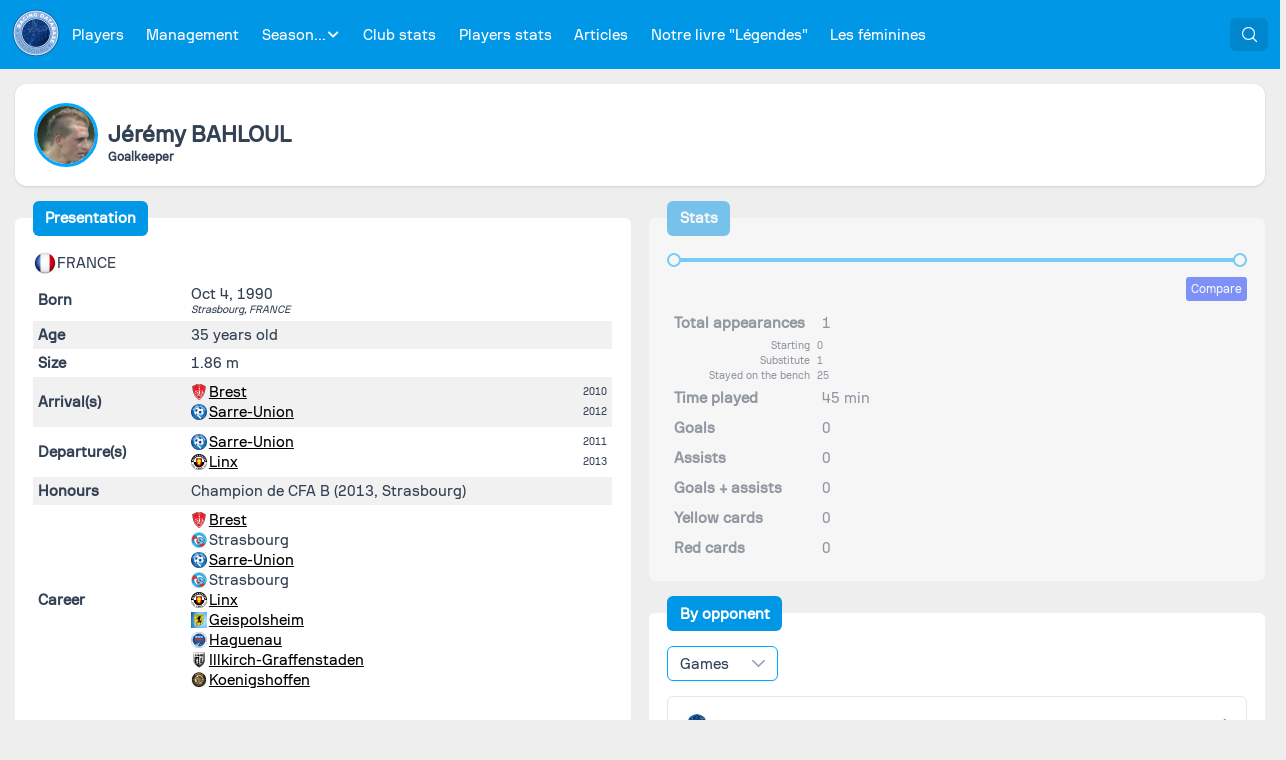

--- FILE ---
content_type: text/css; charset=utf-8
request_url: https://racingdatabase.eu/_nuxt/GameItem.CQPhgVOK.css
body_size: 1942
content:
.GameScore[data-v-00730583]{font-size:.8rem;padding:.5rem;white-space:nowrap}.GameScore.GameScore-win[data-v-00730583]{background-color:#dcfce7;color:#15803d}.GameScore.GameScore-win[data-v-00730583]:hover{background-color:#c5fad7}.GameScore.GameScore-draw[data-v-00730583]{background-color:#ffedd5;color:#c2410c}.GameScore.GameScore-draw[data-v-00730583]:hover{background-color:#ffe2bc}.GameScore.GameScore-loss[data-v-00730583]{background-color:#fee2e2;color:#b91c1c}.GameScore.GameScore-loss[data-v-00730583]:hover{background-color:#fdc9c9}.GameItem{--p-panel-header-padding:.7rem;--p-panel-content-padding:.7rem;display:block;position:relative;text-decoration:none;transition:background-color .5s,color .5s}.GameItem .GameItem-captain{height:75px;overflow:hidden;padding:0;position:absolute;right:0;text-align:right;top:0;width:75px;z-index:1}.GameItem .GameItem-captain span{background:#e84118;background:linear-gradient(#ba3413,#e84118);box-shadow:0 3px 10px -5px #000;color:#fff;display:block;font-size:8px;font-weight:700;line-height:12px;position:absolute;right:-35px;text-align:center;text-transform:uppercase;top:5px;transform:rotate(45deg);-webkit-transform:rotate(45deg);width:100px}.GameItem.GameItem--withoutDetails .p-panel-content-container{display:none}.GameItem .GameItem-content{width:100%}.GameItem .GameItem-content .GameItem-header{align-items:center;color:#555;display:flex;font-size:.7rem;font-style:italic;margin-bottom:.3rem}.GameItem .GameItem-content .GameItem-header img{height:16px;width:16px}.GameItem .GameItem-content .GameItem-title{align-items:center;display:flex;font-size:.9rem}.GameItem .GameItem-content .GameItem-title .GameItem-game{flex:1}.GameItem .GameItem-content .GameItem-title .GameItem-game .GameItem-team{align-items:center;display:flex}.GameItem .GameItem-content img{height:16px;margin-right:5px;width:16px}.GameItem:hover{--p-panel-background:#fafafa;--p-panel-header-background:#fafafa}


--- FILE ---
content_type: text/css; charset=utf-8
request_url: https://racingdatabase.eu/_nuxt/HighScoresBlock.l7Os9zKE.css
body_size: 240
content:
.CompetitionsSelector[data-v-8a8d4927]{width:100%}.HighScoresBlock .BlockSwitch.HighScoresBlock-switch button[data-v-8e27ab07]:last-child{font-size:1rem}.HighScoresBlock .GameListRow[data-v-8e27ab07]:nth-child(2n){background-color:#f1f1f1}


--- FILE ---
content_type: text/css; charset=utf-8
request_url: https://racingdatabase.eu/_nuxt/FilterBlock.CFIPB-H7.css
body_size: 1252
content:
.FilterBlock{min-height:1rem;padding:0 0 1rem;width:100%}.FilterBlock .FilterBlock-filters{font-size:1rem;z-index:10}.FilterBlock .FilterBlock-filters .FilterBlock-trigger{display:flex;justify-content:center}.FilterBlock .FilterBlock-filters .FilterBlock-trigger .svg-inline--fa{margin:0}.FilterBlock .FilterBlock-filters .FilterBlock-filtersContent{align-items:center;display:flex;justify-content:center;padding:1rem;width:100%}.FilterBlock .FilterBlock-filters .FilterBlock-filtersContent>div{align-items:center;width:100%}.FilterBlock .FilterBlock-ghost{display:none}.FilterBlock .FilterBlock-fold{font-size:1rem}.FilterBlock.FilterBlock--fixed .FilterBlock-filters{position:fixed;top:0}.FilterBlock.FilterBlock--fixed .FilterBlock-ghost{display:block;visibility:hidden}.FilterBlock.FilterBlock--fixed.FilterBlock--folded>.FilterBlock-ghost{display:none}.FilterBlock.FilterBlock--folded>.FilterBlock-filters{background-color:transparent;padding:0;visibility:hidden}.FilterBlock.FilterBlock--folded>.FilterBlock-filters .FilterBlock-fold{visibility:visible}.FilterBlock.FilterBlock--folded .FilterBlock-filtersContent,.FilterBlock.FilterBlock--folded>.FilterBlock-ghost{display:none}@media screen and (max-width:640px){.FilterBlock{margin-top:20px}}


--- FILE ---
content_type: text/css; charset=utf-8
request_url: https://racingdatabase.eu/_nuxt/Scorers.B3lVw7Cx.css
body_size: 469
content:
.Scorer-detailedClubs{padding:.5rem}.Scorer-detailedClubs .Scorer-detailedClub{display:inline-block;height:24px;margin-left:1rem;position:relative;width:24px}.Scorer-detailedClubs .Scorer-detailedClub .Scorer-detailedNbGoals{background-color:#00a8ff;border-radius:.5rem;bottom:-.5rem;color:#fff;font-size:.7rem;font-weight:700;height:1rem;position:absolute;right:-.5rem;text-align:center;width:1rem}.Scorer-group{display:inline-block;font-weight:700;padding-top:.5rem}


--- FILE ---
content_type: text/javascript; charset=utf-8
request_url: https://racingdatabase.eu/_nuxt/HAfLK59p.js
body_size: 963
content:
import{_ as i}from"./Bzfa65VD.js";import{d as m,i as d,c as p,a as _,o as v,j as f,u as h,_ as w}from"./DiSKyzKh.js";var t=(e=>(e.Home="home",e.Away="away",e))(t||{}),y=(e=>(e.Ascending="ASC",e.Descending="DESC",e))(y||{});const S={class:"LocationSelector"},b=m({__name:"LocationSelector",props:{withEverywhere:{type:Boolean,required:!1,default:!0},modelValue:String},emits:["update:modelValue"],setup(e,{emit:l}){const n=e,{t:o}=d(),r=l,s=a=>{r("update:modelValue",a==="everywhere"?null:a)},c=p(()=>[...n.withEverywhere?[{label:o("filter.location.label"),value:"everywhere"}]:[],{label:o("filter.location.home"),value:t.Home},{label:o("filter.location.away"),value:t.Away}]);return(a,x)=>{const u=i;return v(),_("div",S,[f(u,{"model-value":e.modelValue??"everywhere",options:h(c),"option-label":"label","option-value":"value","onUpdate:modelValue":s},null,8,["model-value","options"])])}}}),A=w(b,[["__scopeId","data-v-907939d1"]]);export{y as D,t as L,A as _};


--- FILE ---
content_type: text/javascript; charset=utf-8
request_url: https://racingdatabase.eu/_nuxt/mnI76MHe.js
body_size: 4020
content:
import{ai as h,aH as y,aB as a,b9 as p,ba as d,aq as b,bb as v,bc as g,aA as k,bd as A}from"./DiSKyzKh.js";import{B as E}from"./DkYKDulW.js";var S=({dt:e})=>`
.p-ink {
    display: block;
    position: absolute;
    background: ${e("ripple.background")};
    border-radius: 100%;
    transform: scale(0);
    pointer-events: none;
}

.p-ink-active {
    animation: ripple 0.4s linear;
}

@keyframes ripple {
    100% {
        opacity: 0;
        transform: scale(2.5);
    }
}
`,w={root:"p-ink"},$=h.extend({name:"ripple-directive",style:S,classes:w}),x=E.extend({style:$});function o(e){"@babel/helpers - typeof";return o=typeof Symbol=="function"&&typeof Symbol.iterator=="symbol"?function(t){return typeof t}:function(t){return t&&typeof Symbol=="function"&&t.constructor===Symbol&&t!==Symbol.prototype?"symbol":typeof t},o(e)}function T(e){return C(e)||R(e)||I(e)||_()}function _(){throw new TypeError(`Invalid attempt to spread non-iterable instance.
In order to be iterable, non-array objects must have a [Symbol.iterator]() method.`)}function I(e,t){if(e){if(typeof e=="string")return s(e,t);var n={}.toString.call(e).slice(8,-1);return n==="Object"&&e.constructor&&(n=e.constructor.name),n==="Map"||n==="Set"?Array.from(e):n==="Arguments"||/^(?:Ui|I)nt(?:8|16|32)(?:Clamped)?Array$/.test(n)?s(e,t):void 0}}function R(e){if(typeof Symbol<"u"&&e[Symbol.iterator]!=null||e["@@iterator"]!=null)return Array.from(e)}function C(e){if(Array.isArray(e))return s(e)}function s(e,t){(t==null||t>e.length)&&(t=e.length);for(var n=0,r=Array(t);n<t;n++)r[n]=e[n];return r}function c(e,t,n){return(t=M(t))in e?Object.defineProperty(e,t,{value:n,enumerable:!0,configurable:!0,writable:!0}):e[t]=n,e}function M(e){var t=P(e,"string");return o(t)=="symbol"?t:t+""}function P(e,t){if(o(e)!="object"||!e)return e;var n=e[Symbol.toPrimitive];if(n!==void 0){var r=n.call(e,t);if(o(r)!="object")return r;throw new TypeError("@@toPrimitive must return a primitive value.")}return(t==="string"?String:Number)(e)}var B=x.extend("ripple",{watch:{"config.ripple":function(t){t?(this.createRipple(this.$host),this.bindEvents(this.$host),this.$host.setAttribute("data-pd-ripple",!0),this.$host.style.overflow="hidden",this.$host.style.position="relative"):(this.remove(this.$host),this.$host.removeAttribute("data-pd-ripple"))}},unmounted:function(t){this.remove(t)},timeout:void 0,methods:{bindEvents:function(t){t.addEventListener("mousedown",this.onMouseDown.bind(this))},unbindEvents:function(t){t.removeEventListener("mousedown",this.onMouseDown.bind(this))},createRipple:function(t){var n=this.getInk(t);n||(n=A("span",c(c({role:"presentation","aria-hidden":!0,"data-p-ink":!0,"data-p-ink-active":!1,class:!this.isUnstyled()&&this.cx("root"),onAnimationEnd:this.onAnimationEnd.bind(this)},this.$attrSelector,""),"p-bind",this.ptm("root"))),t.appendChild(n),this.$el=n)},remove:function(t){var n=this.getInk(t);n&&(this.$host.style.overflow="",this.$host.style.position="",this.unbindEvents(t),n.removeEventListener("animationend",this.onAnimationEnd),n.remove())},onMouseDown:function(t){var n=this,r=t.currentTarget,i=this.getInk(r);if(!(!i||getComputedStyle(i,null).display==="none")){if(!this.isUnstyled()&&a(i,"p-ink-active"),i.setAttribute("data-p-ink-active","false"),!p(i)&&!d(i)){var u=Math.max(b(r),v(r));i.style.height=u+"px",i.style.width=u+"px"}var l=g(r),f=t.pageX-l.left+document.body.scrollTop-d(i)/2,m=t.pageY-l.top+document.body.scrollLeft-p(i)/2;i.style.top=m+"px",i.style.left=f+"px",!this.isUnstyled()&&k(i,"p-ink-active"),i.setAttribute("data-p-ink-active","true"),this.timeout=setTimeout(function(){i&&(!n.isUnstyled()&&a(i,"p-ink-active"),i.setAttribute("data-p-ink-active","false"))},401)}},onAnimationEnd:function(t){this.timeout&&clearTimeout(this.timeout),!this.isUnstyled()&&a(t.currentTarget,"p-ink-active"),t.currentTarget.setAttribute("data-p-ink-active","false")},getInk:function(t){return t&&t.children?T(t.children).find(function(n){return y(n,"data-pc-name")==="ripple"}):void 0}}});export{B as R};


--- FILE ---
content_type: text/javascript; charset=utf-8
request_url: https://racingdatabase.eu/_nuxt/DpEM5n-a.js
body_size: 7078
content:
import{c as h}from"./Be1fzYNM.js";import{s as v}from"./oqqxeSkf.js";import{s as $}from"./CRlYau8K.js";import{R as w}from"./mnI76MHe.js";import{s as P}from"./B2FKdEuz.js";import{ai as k,ax as O,a as g,o as s,b as d,j,x as p,n as c,G as u,ay as r,t as f,v as S,m as B,L as D,k as L,aI as I,az as C}from"./DiSKyzKh.js";import"./bvXeU1t1.js";import"./DkYKDulW.js";import"./DmfvTtO6.js";import"./DLhWdRnk.js";var E=({dt:e})=>`
.p-fieldset {
    background: ${e("fieldset.background")};
    border: 1px solid ${e("fieldset.border.color")};
    border-radius: ${e("fieldset.border.radius")};
    color: ${e("fieldset.color")};
    padding: ${e("fieldset.padding")};
    margin: 0;
}

.p-fieldset-legend {
    background: ${e("fieldset.legend.background")};
    border-radius: ${e("fieldset.legend.border.radius")};
    border-width: ${e("fieldset.legend.border.width")};
    border-style: solid;
    border-color: ${e("fieldset.legend.border.color")};
    padding: ${e("fieldset.legend.padding")};
    transition: background ${e("fieldset.transition.duration")}, color ${e("fieldset.transition.duration")}, outline-color ${e("fieldset.transition.duration")}, box-shadow ${e("fieldset.transition.duration")};
}

.p-fieldset-toggleable > .p-fieldset-legend {
    padding: 0;
}

.p-fieldset-toggle-button {
    cursor: pointer;
    user-select: none;
    overflow: hidden;
    position: relative;
    text-decoration: none;
    display: flex;
    gap: ${e("fieldset.legend.gap")};
    align-items: center;
    justify-content: center;
    padding: ${e("fieldset.legend.padding")};
    background: transparent;
    border: 0 none;
    border-radius: ${e("fieldset.legend.border.radius")};
    transition: background ${e("fieldset.transition.duration")}, color ${e("fieldset.transition.duration")}, outline-color ${e("fieldset.transition.duration")}, box-shadow ${e("fieldset.transition.duration")};
    outline-color: transparent;
}

.p-fieldset-legend-label {
    font-weight: ${e("fieldset.legend.font.weight")};
}

.p-fieldset-toggle-button:focus-visible {
    box-shadow: ${e("fieldset.legend.focus.ring.shadow")};
    outline: ${e("fieldset.legend.focus.ring.width")} ${e("fieldset.legend.focus.ring.style")} ${e("fieldset.legend.focus.ring.color")};
    outline-offset: ${e("fieldset.legend.focus.ring.offset")};
}

.p-fieldset-toggleable > .p-fieldset-legend:hover {
    color: ${e("fieldset.legend.hover.color")};
    background: ${e("fieldset.legend.hover.background")};
}

.p-fieldset-toggle-icon {
    color: ${e("fieldset.toggle.icon.color")};
    transition: color ${e("fieldset.transition.duration")};
}

.p-fieldset-toggleable > .p-fieldset-legend:hover .p-fieldset-toggle-icon {
    color: ${e("fieldset.toggle.icon.hover.color")};
}

.p-fieldset .p-fieldset-content {
    padding: ${e("fieldset.content.padding")};
}
`,K={root:function(t){var n=t.props;return["p-fieldset p-component",{"p-fieldset-toggleable":n.toggleable}]},legend:"p-fieldset-legend",legendLabel:"p-fieldset-legend-label",toggleButton:"p-fieldset-toggle-button",toggleIcon:"p-fieldset-toggle-icon",contentContainer:"p-fieldset-content-container",content:"p-fieldset-content"},N=k.extend({name:"fieldset",style:E,classes:K}),A={name:"BaseFieldset",extends:P,props:{legend:String,toggleable:Boolean,collapsed:Boolean,toggleButtonProps:{type:null,default:null}},style:N,provide:function(){return{$pcFieldset:this,$parentInstance:this}}},F={name:"Fieldset",extends:A,inheritAttrs:!1,emits:["update:collapsed","toggle"],data:function(){return{d_collapsed:this.collapsed}},watch:{collapsed:function(t){this.d_collapsed=t}},methods:{toggle:function(t){this.d_collapsed=!this.d_collapsed,this.$emit("update:collapsed",this.d_collapsed),this.$emit("toggle",{originalEvent:t,value:this.d_collapsed})},onKeyDown:function(t){(t.code==="Enter"||t.code==="NumpadEnter"||t.code==="Space")&&(this.toggle(t),t.preventDefault())}},computed:{buttonAriaLabel:function(){return this.toggleButtonProps&&this.toggleButtonProps.ariaLabel?this.toggleButtonProps.ariaLabel:this.legend},dataP:function(){return h({toggleable:this.toggleable})}},directives:{ripple:w},components:{PlusIcon:$,MinusIcon:v}};function a(e){"@babel/helpers - typeof";return a=typeof Symbol=="function"&&typeof Symbol.iterator=="symbol"?function(t){return typeof t}:function(t){return t&&typeof Symbol=="function"&&t.constructor===Symbol&&t!==Symbol.prototype?"symbol":typeof t},a(e)}function b(e,t){var n=Object.keys(e);if(Object.getOwnPropertySymbols){var o=Object.getOwnPropertySymbols(e);t&&(o=o.filter(function(i){return Object.getOwnPropertyDescriptor(e,i).enumerable})),n.push.apply(n,o)}return n}function m(e){for(var t=1;t<arguments.length;t++){var n=arguments[t]!=null?arguments[t]:{};t%2?b(Object(n),!0).forEach(function(o){V(e,o,n[o])}):Object.getOwnPropertyDescriptors?Object.defineProperties(e,Object.getOwnPropertyDescriptors(n)):b(Object(n)).forEach(function(o){Object.defineProperty(e,o,Object.getOwnPropertyDescriptor(n,o))})}return e}function V(e,t,n){return(t=z(t))in e?Object.defineProperty(e,t,{value:n,enumerable:!0,configurable:!0,writable:!0}):e[t]=n,e}function z(e){var t=M(e,"string");return a(t)=="symbol"?t:t+""}function M(e,t){if(a(e)!="object"||!e)return e;var n=e[Symbol.toPrimitive];if(n!==void 0){var o=n.call(e,t);if(a(o)!="object")return o;throw new TypeError("@@toPrimitive must return a primitive value.")}return(t==="string"?String:Number)(e)}var R=["data-p"],T=["data-p"],G=["id"],q=["id","aria-controls","aria-expanded","aria-label"],H=["id","aria-labelledby"];function J(e,t,n,o,i,l){var y=O("ripple");return s(),g("fieldset",r({class:e.cx("root"),"data-p":l.dataP},e.ptmi("root")),[d("legend",r({class:e.cx("legend"),"data-p":l.dataP},e.ptm("legend")),[p(e.$slots,"legend",{toggleCallback:l.toggle},function(){return[e.toggleable?c("",!0):(s(),g("span",r({key:0,id:e.$id+"_header",class:e.cx("legendLabel")},e.ptm("legendLabel")),f(e.legend),17,G)),e.toggleable?u((s(),g("button",r({key:1,id:e.$id+"_header",type:"button","aria-controls":e.$id+"_content","aria-expanded":!i.d_collapsed,"aria-label":l.buttonAriaLabel,class:e.cx("toggleButton"),onClick:t[0]||(t[0]=function(){return l.toggle&&l.toggle.apply(l,arguments)}),onKeydown:t[1]||(t[1]=function(){return l.onKeyDown&&l.onKeyDown.apply(l,arguments)})},m(m({},e.toggleButtonProps),e.ptm("toggleButton"))),[p(e.$slots,e.$slots.toggleicon?"toggleicon":"togglericon",{collapsed:i.d_collapsed,class:S(e.cx("toggleIcon"))},function(){return[(s(),B(D(i.d_collapsed?"PlusIcon":"MinusIcon"),r({class:e.cx("toggleIcon")},e.ptm("toggleIcon")),null,16,["class"]))]}),d("span",r({class:e.cx("legendLabel")},e.ptm("legendLabel")),f(e.legend),17)],16,q)),[[y]]):c("",!0)]})],16,T),j(C,r({name:"p-toggleable-content"},e.ptm("transition")),{default:L(function(){return[u(d("div",r({id:e.$id+"_content",class:e.cx("contentContainer"),role:"region","aria-labelledby":e.$id+"_header"},e.ptm("contentContainer")),[d("div",r({class:e.cx("content")},e.ptm("content")),[p(e.$slots,"default")],16)],16,H),[[I,!i.d_collapsed]])]}),_:3},16)],16,R)}F.render=J;export{F as default};


--- FILE ---
content_type: text/javascript; charset=utf-8
request_url: https://racingdatabase.eu/_nuxt/tDJOgLd0.js
body_size: 183
content:
import{bm as l,bn as o,bo as a}from"./DiSKyzKh.js";function b(){a({variableName:o("scrollbar.width").name})}function c(){l({variableName:o("scrollbar.width").name})}export{b,c as u};


--- FILE ---
content_type: text/javascript; charset=utf-8
request_url: https://racingdatabase.eu/_nuxt/BJzIX2gu.js
body_size: 4714
content:
import{_ as N}from"./Bzfa65VD.js";import{d as V,i as P,c as x,a as k,o as e,j as _,u as t,_ as C,r as g,y as q,m as s,n as l,k as p,l as w,s as A,t as S,b as E,F as B,p as $}from"./DiSKyzKh.js";import{_ as L,a as j}from"./CjUdt8H6.js";import{_ as D}from"./DyCzc6gV.js";import{_ as G}from"./CfcsT3iy.js";import U from"./Jh4lX7li.js";import z from"./DJZ48gGG.js";import J from"./C2iDyBXv.js";const K={class:"CompetitionsSelector"},M=V({__name:"CompetitionsSelector",props:{modelValue:String,competitions:{type:Array,required:!0}},emits:["update:modelValue"],setup(u,{emit:i}){const r=u,{t:m}=P(),n=i,f=a=>{n("update:modelValue",a==="none"?null:a)},c=x(()=>[{id:"none",name:m("filter.competition.label")}].concat(r.competitions));return(a,v)=>{const d=N;return e(),k("div",K,[_(d,{"model-value":u.modelValue===null?"none":u.modelValue,options:t(c),"option-label":"name","option-value":"id","onUpdate:modelValue":f},null,8,["model-value","options"])])}}}),to=C(M,[["__scopeId","data-v-8a8d4927"]]),O=V({__name:"HighScoresBlock",props:{competition:String,from:String,to:String,location:String,defaultHidden:Boolean,refresh:{type:Function,required:!0}},setup(u){const i=u,r=g({highest_wins:[],highest_losses:[],highest_scores:[]}),m=g(!1),n=x(()=>["wins","losses","scores"].filter(c=>r.value[`highest_${c}`].length>0)),f=async()=>{m.value=!0,r.value={highest_wins:[],highest_losses:[],highest_scores:[],...await i.refresh(i.competition,i.from,i.to,i.location)},m.value=!1};return q(f),f(),(c,a)=>{const v=A,d=j,T=L,y=D,b=J,F=z,H=U,I=G;return t(n).length>0?(e(),s(I,{key:0,class:"HighScoresBlock",title:c.$t("high_scores.title.main"),"default-hidden":u.defaultHidden,loading:t(m)},{default:p(()=>[_(H,{value:t(n)[0]},{default:p(()=>[_(T,{class:"SeasonPenaltyCardsBlock-switch"},{default:p(()=>[t(n).includes("wins")?(e(),s(d,{key:0,value:"wins"},{default:p(()=>[_(v,{icon:["far","thumbs-up"]}),w(" "+S(c.$t("high_scores.title.wins")),1)]),_:1})):l("",!0),t(n).includes("losses")?(e(),s(d,{key:1,value:"losses"},{default:p(()=>[_(v,{icon:["far","thumbs-down"]}),w(" "+S(c.$t("high_scores.title.losses")),1)]),_:1})):l("",!0),t(n).includes("scores")?(e(),s(d,{key:2,value:"scores"},{default:p(()=>[a[0]||(a[0]=E("i",{class:"icofont-fire-burn"},null,-1)),w(" "+S(c.$t("high_scores.title.scores")),1)]),_:1})):l("",!0)]),_:1}),_(F,null,{default:p(()=>[t(n).includes("wins")?(e(),s(b,{key:0,value:"wins"},{default:p(()=>[(e(!0),k(B,null,$(t(r).highest_wins,(o,h)=>(e(),s(y,{key:h,date:o.date,"is-home":o.is_home,turn:o.turn,season:o.season,"competition-picture":o.competition_picture,"competition-name":o.competition_name,score:o.score,"pso-score":o.pso_score,"opponent-score":o.opponent_score,"opponent-pso-score":o.opponent_pso_score,"opponent-name":o.opponent_short_name,"opponent-picture":o.opponent_picture,"opponent-slug":o.opponent_slug,slug:o.game_slug},null,8,["date","is-home","turn","season","competition-picture","competition-name","score","pso-score","opponent-score","opponent-pso-score","opponent-name","opponent-picture","opponent-slug","slug"]))),128))]),_:1})):l("",!0),t(n).includes("losses")?(e(),s(b,{key:1,value:"losses"},{default:p(()=>[(e(!0),k(B,null,$(t(r).highest_losses,(o,h)=>(e(),s(y,{key:h,date:o.date,"is-home":o.is_home,turn:o.turn,season:o.season,"competition-picture":o.competition_picture,"competition-name":o.competition_name,score:o.score,"pso-score":o.pso_score,"opponent-score":o.opponent_score,"opponent-pso-score":o.opponent_pso_score,"opponent-name":o.opponent_short_name,"opponent-picture":o.opponent_picture,"opponent-slug":o.opponent_slug,slug:o.game_slug},null,8,["date","is-home","turn","season","competition-picture","competition-name","score","pso-score","opponent-score","opponent-pso-score","opponent-name","opponent-picture","opponent-slug","slug"]))),128))]),_:1})):l("",!0),t(n).includes("scores")?(e(),s(b,{key:2,value:"scores"},{default:p(()=>[(e(!0),k(B,null,$(t(r).highest_scores,(o,h)=>(e(),s(y,{key:h,date:o.date,"is-home":o.is_home,turn:o.turn,season:o.season,"competition-picture":o.competition_picture,"competition-name":o.competition_name,score:o.score,"pso-score":o.pso_score,"opponent-score":o.opponent_score,"opponent-pso-score":o.opponent_pso_score,"opponent-name":o.opponent_short_name,"opponent-picture":o.opponent_picture,"opponent-slug":o.opponent_slug,slug:o.game_slug},null,8,["date","is-home","turn","season","competition-picture","competition-name","score","pso-score","opponent-score","opponent-pso-score","opponent-name","opponent-picture","opponent-slug","slug"]))),128))]),_:1})):l("",!0)]),_:1})]),_:1},8,["value"])]),_:1},8,["title","default-hidden","loading"])):l("",!0)}}}),no=C(O,[["__scopeId","data-v-8e27ab07"]]);export{to as _,no as a};


--- FILE ---
content_type: text/javascript; charset=utf-8
request_url: https://racingdatabase.eu/_nuxt/OImr3ekx.js
body_size: 1500
content:
import{_ as g}from"./XshZnd18.js";import{_ as y}from"./Cd8t8qM0.js";import{_ as k}from"./BkbH_JMp.js";import{d as m,r as S,m as l,o as r,Q as h,k as t,b as o,t as n,a as i,F as u,p as _,j as x,l as v,c as N}from"./DiSKyzKh.js";const B={class:"Scorer-group"},C={class:"Scorer-detailedClubs"},$={class:"Scorer-detailedNbGoals"},F=m({__name:"Scorer",props:{scorer:Object},setup(e){return S(!1),(d,f)=>{const s=g,c=y,p=k;return r(),l(p,{clickable:!!e.scorer.slug,"player-slug":e.scorer.slug,"player-picture":e.scorer.picture,"player-first-name":e.scorer.first_name,"player-last-name":e.scorer.last_name},h({details:t(()=>[v(n(e.scorer.nb_goals),1)]),_:2},[e.scorer.group_name?{name:"subdetails",fn:t(()=>[o("span",B,n(e.scorer.group_name),1)]),key:"0"}:void 0,e.scorer.detailed?{name:"content",fn:t(()=>[o("div",C,[(r(!0),i(u,null,_(e.scorer.detailed,(a,b)=>(r(),l(c,{key:b,to:`/club/${a.club_slug}`,class:"Scorer-detailedClub"},{default:t(()=>[x(s,{src:a.club_picture,alt:a.club_short_name,fallback:"/fallback-club.svg"},null,8,["src","alt"]),o("span",$,n(a.nb_goals),1)]),_:2},1032,["to"]))),128))])]),key:"1"}:void 0]),1032,["clickable","player-slug","player-picture","player-first-name","player-last-name"])}}}),V=()=>(new Date().getTime()+Math.floor(Math.random()*1e4+1)).toString(16),L=m({__name:"Scorers",props:{scorers:Array},setup(e){return N(()=>V()),(d,f)=>{const s=F;return r(),i("div",null,[(r(!0),i(u,null,_(e.scorers,c=>(r(),l(s,{scorer:c},null,8,["scorer"]))),256))])}}});export{L as _};


--- FILE ---
content_type: text/javascript; charset=utf-8
request_url: https://racingdatabase.eu/_nuxt/CGRfASXM.js
body_size: 307
content:
import{aK as n,aL as s,aM as r,ae as o,aN as i}from"./DiSKyzKh.js";function u(t){var a;const e=t||s();return((a=e==null?void 0:e.ssrContext)==null?void 0:a.head)||(e==null?void 0:e.runWithContext(()=>{if(r())return o(i)}))}function d(t,e={}){const a=u(e.nuxt);if(a)return n(t,{head:a,...e})}export{d as u};


--- FILE ---
content_type: text/javascript; charset=utf-8
request_url: https://racingdatabase.eu/_nuxt/CI976yo_.js
body_size: 127131
content:
import{R as nt,S as Ne,T as ee,U as mt,V as hn,W as Ys,X as Ei,Y as De,Z as Zs,$ as vi,a0 as Qs,a1 as Pe,a2 as Si,a3 as Yn,a4 as er,a5 as tr,a6 as nr,a7 as ir,a8 as sr,a9 as Mt,aa as rr,ab as dn,ac as or,ad as ar,g as lr}from"./DiSKyzKh.js";var vt={exports:{}},rn={exports:{}},on={};/**
* @vue/compiler-core v3.5.13
* (c) 2018-present Yuxi (Evan) You and Vue contributors
* @license MIT
**/const $e=Symbol(""),He=Symbol(""),Lt=Symbol(""),it=Symbol(""),pn=Symbol(""),Le=Symbol(""),mn=Symbol(""),gn=Symbol(""),xt=Symbol(""),wt=Symbol(""),Je=Symbol(""),Vt=Symbol(""),yn=Symbol(""),Ft=Symbol(""),Bt=Symbol(""),Xt=Symbol(""),Ut=Symbol(""),jt=Symbol(""),Ht=Symbol(""),En=Symbol(""),vn=Symbol(""),ct=Symbol(""),st=Symbol(""),$t=Symbol(""),Gt=Symbol(""),Ge=Symbol(""),Ye=Symbol(""),zt=Symbol(""),It=Symbol(""),_i=Symbol(""),At=Symbol(""),rt=Symbol(""),bi=Symbol(""),Ti=Symbol(""),qt=Symbol(""),Ni=Symbol(""),Oi=Symbol(""),Wt=Symbol(""),Sn=Symbol(""),Fe={[$e]:"Fragment",[He]:"Teleport",[Lt]:"Suspense",[it]:"KeepAlive",[pn]:"BaseTransition",[Le]:"openBlock",[mn]:"createBlock",[gn]:"createElementBlock",[xt]:"createVNode",[wt]:"createElementVNode",[Je]:"createCommentVNode",[Vt]:"createTextVNode",[yn]:"createStaticVNode",[Ft]:"resolveComponent",[Bt]:"resolveDynamicComponent",[Xt]:"resolveDirective",[Ut]:"resolveFilter",[jt]:"withDirectives",[Ht]:"renderList",[En]:"renderSlot",[vn]:"createSlots",[ct]:"toDisplayString",[st]:"mergeProps",[$t]:"normalizeClass",[Gt]:"normalizeStyle",[Ge]:"normalizeProps",[Ye]:"guardReactiveProps",[zt]:"toHandlers",[It]:"camelize",[_i]:"capitalize",[At]:"toHandlerKey",[rt]:"setBlockTracking",[bi]:"pushScopeId",[Ti]:"popScopeId",[qt]:"withCtx",[Ni]:"unref",[Oi]:"isRef",[Wt]:"withMemo",[Sn]:"isMemoSame"};function Ii(e){Object.getOwnPropertySymbols(e).forEach(t=>{Fe[t]=e[t]})}const cr={HTML:0,0:"HTML",SVG:1,1:"SVG",MATH_ML:2,2:"MATH_ML"},ur={ROOT:0,0:"ROOT",ELEMENT:1,1:"ELEMENT",TEXT:2,2:"TEXT",COMMENT:3,3:"COMMENT",SIMPLE_EXPRESSION:4,4:"SIMPLE_EXPRESSION",INTERPOLATION:5,5:"INTERPOLATION",ATTRIBUTE:6,6:"ATTRIBUTE",DIRECTIVE:7,7:"DIRECTIVE",COMPOUND_EXPRESSION:8,8:"COMPOUND_EXPRESSION",IF:9,9:"IF",IF_BRANCH:10,10:"IF_BRANCH",FOR:11,11:"FOR",TEXT_CALL:12,12:"TEXT_CALL",VNODE_CALL:13,13:"VNODE_CALL",JS_CALL_EXPRESSION:14,14:"JS_CALL_EXPRESSION",JS_OBJECT_EXPRESSION:15,15:"JS_OBJECT_EXPRESSION",JS_PROPERTY:16,16:"JS_PROPERTY",JS_ARRAY_EXPRESSION:17,17:"JS_ARRAY_EXPRESSION",JS_FUNCTION_EXPRESSION:18,18:"JS_FUNCTION_EXPRESSION",JS_CONDITIONAL_EXPRESSION:19,19:"JS_CONDITIONAL_EXPRESSION",JS_CACHE_EXPRESSION:20,20:"JS_CACHE_EXPRESSION",JS_BLOCK_STATEMENT:21,21:"JS_BLOCK_STATEMENT",JS_TEMPLATE_LITERAL:22,22:"JS_TEMPLATE_LITERAL",JS_IF_STATEMENT:23,23:"JS_IF_STATEMENT",JS_ASSIGNMENT_EXPRESSION:24,24:"JS_ASSIGNMENT_EXPRESSION",JS_SEQUENCE_EXPRESSION:25,25:"JS_SEQUENCE_EXPRESSION",JS_RETURN_STATEMENT:26,26:"JS_RETURN_STATEMENT"},fr={ELEMENT:0,0:"ELEMENT",COMPONENT:1,1:"COMPONENT",SLOT:2,2:"SLOT",TEMPLATE:3,3:"TEMPLATE"},hr={NOT_CONSTANT:0,0:"NOT_CONSTANT",CAN_SKIP_PATCH:1,1:"CAN_SKIP_PATCH",CAN_CACHE:2,2:"CAN_CACHE",CAN_STRINGIFY:3,3:"CAN_STRINGIFY"},te={start:{line:1,column:1,offset:0},end:{line:1,column:1,offset:0},source:""};function Ai(e,t=""){return{type:0,source:t,children:e,helpers:new Set,components:[],directives:[],hoists:[],imports:[],cached:[],temps:0,codegenNode:void 0,loc:te}}function ze(e,t,n,s,o,a,l,u=!1,f=!1,p=!1,c=te){return e&&(u?(e.helper(Le),e.helper(Ue(e.inSSR,p))):e.helper(Xe(e.inSSR,p)),l&&e.helper(jt)),{type:13,tag:t,props:n,children:s,patchFlag:o,dynamicProps:a,directives:l,isBlock:u,disableTracking:f,isComponent:p,loc:c}}function Me(e,t=te){return{type:17,loc:t,elements:e}}function ye(e,t=te){return{type:15,loc:t,properties:e}}function K(e,t){return{type:16,loc:te,key:ee(e)?D(e,!0):e,value:t}}function D(e,t=!1,n=te,s=0){return{type:4,loc:n,content:e,isStatic:t,constType:t?3:s}}function dr(e,t){return{type:5,loc:t,content:ee(e)?D(e,!1,t):e}}function Ee(e,t=te){return{type:8,loc:t,children:e}}function Y(e,t=[],n=te){return{type:14,loc:n,callee:e,arguments:t}}function Be(e,t=void 0,n=!1,s=!1,o=te){return{type:18,params:e,returns:t,newline:n,isSlot:s,loc:o}}function Ct(e,t,n,s=!0){return{type:19,test:e,consequent:t,alternate:n,newline:s,loc:te}}function Ci(e,t,n=!1,s=!1){return{type:20,index:e,value:t,needPauseTracking:n,inVOnce:s,needArraySpread:!1,loc:te}}function Ri(e){return{type:21,body:e,loc:te}}function pr(e){return{type:22,elements:e,loc:te}}function mr(e,t,n){return{type:23,test:e,consequent:t,alternate:n,loc:te}}function gr(e,t){return{type:24,left:e,right:t,loc:te}}function yr(e){return{type:25,expressions:e,loc:te}}function Er(e){return{type:26,returns:e,loc:te}}function Xe(e,t){return e||t?xt:wt}function Ue(e,t){return e||t?mn:gn}function Kt(e,{helper:t,removeHelper:n,inSSR:s}){e.isBlock||(e.isBlock=!0,n(Xe(s,e.isComponent)),t(Le),t(Ue(s,e.isComponent)))}const Zn=new Uint8Array([123,123]),Qn=new Uint8Array([125,125]);function ei(e){return e>=97&&e<=122||e>=65&&e<=90}function ge(e){return e===32||e===10||e===9||e===12||e===13}function Ce(e){return e===47||e===62||ge(e)}function Rt(e){const t=new Uint8Array(e.length);for(let n=0;n<e.length;n++)t[n]=e.charCodeAt(n);return t}const oe={Cdata:new Uint8Array([67,68,65,84,65,91]),CdataEnd:new Uint8Array([93,93,62]),CommentEnd:new Uint8Array([45,45,62]),ScriptEnd:new Uint8Array([60,47,115,99,114,105,112,116]),StyleEnd:new Uint8Array([60,47,115,116,121,108,101]),TitleEnd:new Uint8Array([60,47,116,105,116,108,101]),TextareaEnd:new Uint8Array([60,47,116,101,120,116,97,114,101,97])};class vr{constructor(t,n){this.stack=t,this.cbs=n,this.state=1,this.buffer="",this.sectionStart=0,this.index=0,this.entityStart=0,this.baseState=1,this.inRCDATA=!1,this.inXML=!1,this.inVPre=!1,this.newlines=[],this.mode=0,this.delimiterOpen=Zn,this.delimiterClose=Qn,this.delimiterIndex=-1,this.currentSequence=void 0,this.sequenceIndex=0}get inSFCRoot(){return this.mode===2&&this.stack.length===0}reset(){this.state=1,this.mode=0,this.buffer="",this.sectionStart=0,this.index=0,this.baseState=1,this.inRCDATA=!1,this.currentSequence=void 0,this.newlines.length=0,this.delimiterOpen=Zn,this.delimiterClose=Qn}getPos(t){let n=1,s=t+1;for(let o=this.newlines.length-1;o>=0;o--){const a=this.newlines[o];if(t>a){n=o+2,s=t-a;break}}return{column:s,line:n,offset:t}}peek(){return this.buffer.charCodeAt(this.index+1)}stateText(t){t===60?(this.index>this.sectionStart&&this.cbs.ontext(this.sectionStart,this.index),this.state=5,this.sectionStart=this.index):!this.inVPre&&t===this.delimiterOpen[0]&&(this.state=2,this.delimiterIndex=0,this.stateInterpolationOpen(t))}stateInterpolationOpen(t){if(t===this.delimiterOpen[this.delimiterIndex])if(this.delimiterIndex===this.delimiterOpen.length-1){const n=this.index+1-this.delimiterOpen.length;n>this.sectionStart&&this.cbs.ontext(this.sectionStart,n),this.state=3,this.sectionStart=n}else this.delimiterIndex++;else this.inRCDATA?(this.state=32,this.stateInRCDATA(t)):(this.state=1,this.stateText(t))}stateInterpolation(t){t===this.delimiterClose[0]&&(this.state=4,this.delimiterIndex=0,this.stateInterpolationClose(t))}stateInterpolationClose(t){t===this.delimiterClose[this.delimiterIndex]?this.delimiterIndex===this.delimiterClose.length-1?(this.cbs.oninterpolation(this.sectionStart,this.index+1),this.inRCDATA?this.state=32:this.state=1,this.sectionStart=this.index+1):this.delimiterIndex++:(this.state=3,this.stateInterpolation(t))}stateSpecialStartSequence(t){const n=this.sequenceIndex===this.currentSequence.length;if(!(n?Ce(t):(t|32)===this.currentSequence[this.sequenceIndex]))this.inRCDATA=!1;else if(!n){this.sequenceIndex++;return}this.sequenceIndex=0,this.state=6,this.stateInTagName(t)}stateInRCDATA(t){if(this.sequenceIndex===this.currentSequence.length){if(t===62||ge(t)){const n=this.index-this.currentSequence.length;if(this.sectionStart<n){const s=this.index;this.index=n,this.cbs.ontext(this.sectionStart,n),this.index=s}this.sectionStart=n+2,this.stateInClosingTagName(t),this.inRCDATA=!1;return}this.sequenceIndex=0}(t|32)===this.currentSequence[this.sequenceIndex]?this.sequenceIndex+=1:this.sequenceIndex===0?this.currentSequence===oe.TitleEnd||this.currentSequence===oe.TextareaEnd&&!this.inSFCRoot?!this.inVPre&&t===this.delimiterOpen[0]&&(this.state=2,this.delimiterIndex=0,this.stateInterpolationOpen(t)):this.fastForwardTo(60)&&(this.sequenceIndex=1):this.sequenceIndex=+(t===60)}stateCDATASequence(t){t===oe.Cdata[this.sequenceIndex]?++this.sequenceIndex===oe.Cdata.length&&(this.state=28,this.currentSequence=oe.CdataEnd,this.sequenceIndex=0,this.sectionStart=this.index+1):(this.sequenceIndex=0,this.state=23,this.stateInDeclaration(t))}fastForwardTo(t){for(;++this.index<this.buffer.length;){const n=this.buffer.charCodeAt(this.index);if(n===10&&this.newlines.push(this.index),n===t)return!0}return this.index=this.buffer.length-1,!1}stateInCommentLike(t){t===this.currentSequence[this.sequenceIndex]?++this.sequenceIndex===this.currentSequence.length&&(this.currentSequence===oe.CdataEnd?this.cbs.oncdata(this.sectionStart,this.index-2):this.cbs.oncomment(this.sectionStart,this.index-2),this.sequenceIndex=0,this.sectionStart=this.index+1,this.state=1):this.sequenceIndex===0?this.fastForwardTo(this.currentSequence[0])&&(this.sequenceIndex=1):t!==this.currentSequence[this.sequenceIndex-1]&&(this.sequenceIndex=0)}startSpecial(t,n){this.enterRCDATA(t,n),this.state=31}enterRCDATA(t,n){this.inRCDATA=!0,this.currentSequence=t,this.sequenceIndex=n}stateBeforeTagName(t){t===33?(this.state=22,this.sectionStart=this.index+1):t===63?(this.state=24,this.sectionStart=this.index+1):ei(t)?(this.sectionStart=this.index,this.mode===0?this.state=6:this.inSFCRoot?this.state=34:this.inXML?this.state=6:t===116?this.state=30:this.state=t===115?29:6):t===47?this.state=8:(this.state=1,this.stateText(t))}stateInTagName(t){Ce(t)&&this.handleTagName(t)}stateInSFCRootTagName(t){if(Ce(t)){const n=this.buffer.slice(this.sectionStart,this.index);n!=="template"&&this.enterRCDATA(Rt("</"+n),0),this.handleTagName(t)}}handleTagName(t){this.cbs.onopentagname(this.sectionStart,this.index),this.sectionStart=-1,this.state=11,this.stateBeforeAttrName(t)}stateBeforeClosingTagName(t){ge(t)||(t===62?(this.state=1,this.sectionStart=this.index+1):(this.state=ei(t)?9:27,this.sectionStart=this.index))}stateInClosingTagName(t){(t===62||ge(t))&&(this.cbs.onclosetag(this.sectionStart,this.index),this.sectionStart=-1,this.state=10,this.stateAfterClosingTagName(t))}stateAfterClosingTagName(t){t===62&&(this.state=1,this.sectionStart=this.index+1)}stateBeforeAttrName(t){t===62?(this.cbs.onopentagend(this.index),this.inRCDATA?this.state=32:this.state=1,this.sectionStart=this.index+1):t===47?this.state=7:t===60&&this.peek()===47?(this.cbs.onopentagend(this.index),this.state=5,this.sectionStart=this.index):ge(t)||this.handleAttrStart(t)}handleAttrStart(t){t===118&&this.peek()===45?(this.state=13,this.sectionStart=this.index):t===46||t===58||t===64||t===35?(this.cbs.ondirname(this.index,this.index+1),this.state=14,this.sectionStart=this.index+1):(this.state=12,this.sectionStart=this.index)}stateInSelfClosingTag(t){t===62?(this.cbs.onselfclosingtag(this.index),this.state=1,this.sectionStart=this.index+1,this.inRCDATA=!1):ge(t)||(this.state=11,this.stateBeforeAttrName(t))}stateInAttrName(t){(t===61||Ce(t))&&(this.cbs.onattribname(this.sectionStart,this.index),this.handleAttrNameEnd(t))}stateInDirName(t){t===61||Ce(t)?(this.cbs.ondirname(this.sectionStart,this.index),this.handleAttrNameEnd(t)):t===58?(this.cbs.ondirname(this.sectionStart,this.index),this.state=14,this.sectionStart=this.index+1):t===46&&(this.cbs.ondirname(this.sectionStart,this.index),this.state=16,this.sectionStart=this.index+1)}stateInDirArg(t){t===61||Ce(t)?(this.cbs.ondirarg(this.sectionStart,this.index),this.handleAttrNameEnd(t)):t===91?this.state=15:t===46&&(this.cbs.ondirarg(this.sectionStart,this.index),this.state=16,this.sectionStart=this.index+1)}stateInDynamicDirArg(t){t===93?this.state=14:(t===61||Ce(t))&&(this.cbs.ondirarg(this.sectionStart,this.index+1),this.handleAttrNameEnd(t))}stateInDirModifier(t){t===61||Ce(t)?(this.cbs.ondirmodifier(this.sectionStart,this.index),this.handleAttrNameEnd(t)):t===46&&(this.cbs.ondirmodifier(this.sectionStart,this.index),this.sectionStart=this.index+1)}handleAttrNameEnd(t){this.sectionStart=this.index,this.state=17,this.cbs.onattribnameend(this.index),this.stateAfterAttrName(t)}stateAfterAttrName(t){t===61?this.state=18:t===47||t===62?(this.cbs.onattribend(0,this.sectionStart),this.sectionStart=-1,this.state=11,this.stateBeforeAttrName(t)):ge(t)||(this.cbs.onattribend(0,this.sectionStart),this.handleAttrStart(t))}stateBeforeAttrValue(t){t===34?(this.state=19,this.sectionStart=this.index+1):t===39?(this.state=20,this.sectionStart=this.index+1):ge(t)||(this.sectionStart=this.index,this.state=21,this.stateInAttrValueNoQuotes(t))}handleInAttrValue(t,n){(t===n||this.fastForwardTo(n))&&(this.cbs.onattribdata(this.sectionStart,this.index),this.sectionStart=-1,this.cbs.onattribend(n===34?3:2,this.index+1),this.state=11)}stateInAttrValueDoubleQuotes(t){this.handleInAttrValue(t,34)}stateInAttrValueSingleQuotes(t){this.handleInAttrValue(t,39)}stateInAttrValueNoQuotes(t){ge(t)||t===62?(this.cbs.onattribdata(this.sectionStart,this.index),this.sectionStart=-1,this.cbs.onattribend(1,this.index),this.state=11,this.stateBeforeAttrName(t)):(t===39||t===60||t===61||t===96)&&this.cbs.onerr(18,this.index)}stateBeforeDeclaration(t){t===91?(this.state=26,this.sequenceIndex=0):this.state=t===45?25:23}stateInDeclaration(t){(t===62||this.fastForwardTo(62))&&(this.state=1,this.sectionStart=this.index+1)}stateInProcessingInstruction(t){(t===62||this.fastForwardTo(62))&&(this.cbs.onprocessinginstruction(this.sectionStart,this.index),this.state=1,this.sectionStart=this.index+1)}stateBeforeComment(t){t===45?(this.state=28,this.currentSequence=oe.CommentEnd,this.sequenceIndex=2,this.sectionStart=this.index+1):this.state=23}stateInSpecialComment(t){(t===62||this.fastForwardTo(62))&&(this.cbs.oncomment(this.sectionStart,this.index),this.state=1,this.sectionStart=this.index+1)}stateBeforeSpecialS(t){t===oe.ScriptEnd[3]?this.startSpecial(oe.ScriptEnd,4):t===oe.StyleEnd[3]?this.startSpecial(oe.StyleEnd,4):(this.state=6,this.stateInTagName(t))}stateBeforeSpecialT(t){t===oe.TitleEnd[3]?this.startSpecial(oe.TitleEnd,4):t===oe.TextareaEnd[3]?this.startSpecial(oe.TextareaEnd,4):(this.state=6,this.stateInTagName(t))}startEntity(){}stateInEntity(){}parse(t){for(this.buffer=t;this.index<this.buffer.length;){const n=this.buffer.charCodeAt(this.index);switch(n===10&&this.newlines.push(this.index),this.state){case 1:{this.stateText(n);break}case 2:{this.stateInterpolationOpen(n);break}case 3:{this.stateInterpolation(n);break}case 4:{this.stateInterpolationClose(n);break}case 31:{this.stateSpecialStartSequence(n);break}case 32:{this.stateInRCDATA(n);break}case 26:{this.stateCDATASequence(n);break}case 19:{this.stateInAttrValueDoubleQuotes(n);break}case 12:{this.stateInAttrName(n);break}case 13:{this.stateInDirName(n);break}case 14:{this.stateInDirArg(n);break}case 15:{this.stateInDynamicDirArg(n);break}case 16:{this.stateInDirModifier(n);break}case 28:{this.stateInCommentLike(n);break}case 27:{this.stateInSpecialComment(n);break}case 11:{this.stateBeforeAttrName(n);break}case 6:{this.stateInTagName(n);break}case 34:{this.stateInSFCRootTagName(n);break}case 9:{this.stateInClosingTagName(n);break}case 5:{this.stateBeforeTagName(n);break}case 17:{this.stateAfterAttrName(n);break}case 20:{this.stateInAttrValueSingleQuotes(n);break}case 18:{this.stateBeforeAttrValue(n);break}case 8:{this.stateBeforeClosingTagName(n);break}case 10:{this.stateAfterClosingTagName(n);break}case 29:{this.stateBeforeSpecialS(n);break}case 30:{this.stateBeforeSpecialT(n);break}case 21:{this.stateInAttrValueNoQuotes(n);break}case 7:{this.stateInSelfClosingTag(n);break}case 23:{this.stateInDeclaration(n);break}case 22:{this.stateBeforeDeclaration(n);break}case 25:{this.stateBeforeComment(n);break}case 24:{this.stateInProcessingInstruction(n);break}case 33:{this.stateInEntity();break}}this.index++}this.cleanup(),this.finish()}cleanup(){this.sectionStart!==this.index&&(this.state===1||this.state===32&&this.sequenceIndex===0?(this.cbs.ontext(this.sectionStart,this.index),this.sectionStart=this.index):(this.state===19||this.state===20||this.state===21)&&(this.cbs.onattribdata(this.sectionStart,this.index),this.sectionStart=this.index))}finish(){this.handleTrailingData(),this.cbs.onend()}handleTrailingData(){const t=this.buffer.length;this.sectionStart>=t||(this.state===28?this.currentSequence===oe.CdataEnd?this.cbs.oncdata(this.sectionStart,t):this.cbs.oncomment(this.sectionStart,t):this.state===6||this.state===11||this.state===18||this.state===17||this.state===12||this.state===13||this.state===14||this.state===15||this.state===16||this.state===20||this.state===19||this.state===21||this.state===9||this.cbs.ontext(this.sectionStart,t))}emitCodePoint(t,n){}}const Sr={COMPILER_IS_ON_ELEMENT:"COMPILER_IS_ON_ELEMENT",COMPILER_V_BIND_SYNC:"COMPILER_V_BIND_SYNC",COMPILER_V_BIND_OBJECT_ORDER:"COMPILER_V_BIND_OBJECT_ORDER",COMPILER_V_ON_NATIVE:"COMPILER_V_ON_NATIVE",COMPILER_V_IF_V_FOR_PRECEDENCE:"COMPILER_V_IF_V_FOR_PRECEDENCE",COMPILER_NATIVE_TEMPLATE:"COMPILER_NATIVE_TEMPLATE",COMPILER_INLINE_TEMPLATE:"COMPILER_INLINE_TEMPLATE",COMPILER_FILTERS:"COMPILER_FILTERS"},_r={COMPILER_IS_ON_ELEMENT:{message:'Platform-native elements with "is" prop will no longer be treated as components in Vue 3 unless the "is" value is explicitly prefixed with "vue:".',link:"https://v3-migration.vuejs.org/breaking-changes/custom-elements-interop.html"},COMPILER_V_BIND_SYNC:{message:e=>`.sync modifier for v-bind has been removed. Use v-model with argument instead. \`v-bind:${e}.sync\` should be changed to \`v-model:${e}\`.`,link:"https://v3-migration.vuejs.org/breaking-changes/v-model.html"},COMPILER_V_BIND_OBJECT_ORDER:{message:'v-bind="obj" usage is now order sensitive and behaves like JavaScript object spread: it will now overwrite an existing non-mergeable attribute that appears before v-bind in the case of conflict. To retain 2.x behavior, move v-bind to make it the first attribute. You can also suppress this warning if the usage is intended.',link:"https://v3-migration.vuejs.org/breaking-changes/v-bind.html"},COMPILER_V_ON_NATIVE:{message:".native modifier for v-on has been removed as is no longer necessary.",link:"https://v3-migration.vuejs.org/breaking-changes/v-on-native-modifier-removed.html"},COMPILER_V_IF_V_FOR_PRECEDENCE:{message:"v-if / v-for precedence when used on the same element has changed in Vue 3: v-if now takes higher precedence and will no longer have access to v-for scope variables. It is best to avoid the ambiguity with <template> tags or use a computed property that filters v-for data source.",link:"https://v3-migration.vuejs.org/breaking-changes/v-if-v-for.html"},COMPILER_NATIVE_TEMPLATE:{message:"<template> with no special directives will render as a native template element instead of its inner content in Vue 3."},COMPILER_INLINE_TEMPLATE:{message:'"inline-template" has been removed in Vue 3.',link:"https://v3-migration.vuejs.org/breaking-changes/inline-template-attribute.html"},COMPILER_FILTERS:{message:'filters have been removed in Vue 3. The "|" symbol will be treated as native JavaScript bitwise OR operator. Use method calls or computed properties instead.',link:"https://v3-migration.vuejs.org/breaking-changes/filters.html"}};function ln(e,{compatConfig:t}){const n=t&&t[e];return e==="MODE"?n||3:n}function Ve(e,t){const n=ln("MODE",t),s=ln(e,t);return n===3?s===!0:s!==!1}function qe(e,t,n,...s){return Ve(e,t)}function br(e,t,n,...s){if(ln(e,t)==="suppress-warning")return;const{message:a,link:l}=_r[e],u=`(deprecation ${e}) ${typeof a=="function"?a(...s):a}${l?`
  Details: ${l}`:""}`,f=new SyntaxError(u);f.code=e,n&&(f.loc=n),t.onWarn(f)}function _n(e){throw e}function Pi(e){}function H(e,t,n,s){const o=`https://vuejs.org/error-reference/#compiler-${e}`,a=new SyntaxError(String(o));return a.code=e,a.loc=t,a}const Tr={ABRUPT_CLOSING_OF_EMPTY_COMMENT:0,0:"ABRUPT_CLOSING_OF_EMPTY_COMMENT",CDATA_IN_HTML_CONTENT:1,1:"CDATA_IN_HTML_CONTENT",DUPLICATE_ATTRIBUTE:2,2:"DUPLICATE_ATTRIBUTE",END_TAG_WITH_ATTRIBUTES:3,3:"END_TAG_WITH_ATTRIBUTES",END_TAG_WITH_TRAILING_SOLIDUS:4,4:"END_TAG_WITH_TRAILING_SOLIDUS",EOF_BEFORE_TAG_NAME:5,5:"EOF_BEFORE_TAG_NAME",EOF_IN_CDATA:6,6:"EOF_IN_CDATA",EOF_IN_COMMENT:7,7:"EOF_IN_COMMENT",EOF_IN_SCRIPT_HTML_COMMENT_LIKE_TEXT:8,8:"EOF_IN_SCRIPT_HTML_COMMENT_LIKE_TEXT",EOF_IN_TAG:9,9:"EOF_IN_TAG",INCORRECTLY_CLOSED_COMMENT:10,10:"INCORRECTLY_CLOSED_COMMENT",INCORRECTLY_OPENED_COMMENT:11,11:"INCORRECTLY_OPENED_COMMENT",INVALID_FIRST_CHARACTER_OF_TAG_NAME:12,12:"INVALID_FIRST_CHARACTER_OF_TAG_NAME",MISSING_ATTRIBUTE_VALUE:13,13:"MISSING_ATTRIBUTE_VALUE",MISSING_END_TAG_NAME:14,14:"MISSING_END_TAG_NAME",MISSING_WHITESPACE_BETWEEN_ATTRIBUTES:15,15:"MISSING_WHITESPACE_BETWEEN_ATTRIBUTES",NESTED_COMMENT:16,16:"NESTED_COMMENT",UNEXPECTED_CHARACTER_IN_ATTRIBUTE_NAME:17,17:"UNEXPECTED_CHARACTER_IN_ATTRIBUTE_NAME",UNEXPECTED_CHARACTER_IN_UNQUOTED_ATTRIBUTE_VALUE:18,18:"UNEXPECTED_CHARACTER_IN_UNQUOTED_ATTRIBUTE_VALUE",UNEXPECTED_EQUALS_SIGN_BEFORE_ATTRIBUTE_NAME:19,19:"UNEXPECTED_EQUALS_SIGN_BEFORE_ATTRIBUTE_NAME",UNEXPECTED_NULL_CHARACTER:20,20:"UNEXPECTED_NULL_CHARACTER",UNEXPECTED_QUESTION_MARK_INSTEAD_OF_TAG_NAME:21,21:"UNEXPECTED_QUESTION_MARK_INSTEAD_OF_TAG_NAME",UNEXPECTED_SOLIDUS_IN_TAG:22,22:"UNEXPECTED_SOLIDUS_IN_TAG",X_INVALID_END_TAG:23,23:"X_INVALID_END_TAG",X_MISSING_END_TAG:24,24:"X_MISSING_END_TAG",X_MISSING_INTERPOLATION_END:25,25:"X_MISSING_INTERPOLATION_END",X_MISSING_DIRECTIVE_NAME:26,26:"X_MISSING_DIRECTIVE_NAME",X_MISSING_DYNAMIC_DIRECTIVE_ARGUMENT_END:27,27:"X_MISSING_DYNAMIC_DIRECTIVE_ARGUMENT_END",X_V_IF_NO_EXPRESSION:28,28:"X_V_IF_NO_EXPRESSION",X_V_IF_SAME_KEY:29,29:"X_V_IF_SAME_KEY",X_V_ELSE_NO_ADJACENT_IF:30,30:"X_V_ELSE_NO_ADJACENT_IF",X_V_FOR_NO_EXPRESSION:31,31:"X_V_FOR_NO_EXPRESSION",X_V_FOR_MALFORMED_EXPRESSION:32,32:"X_V_FOR_MALFORMED_EXPRESSION",X_V_FOR_TEMPLATE_KEY_PLACEMENT:33,33:"X_V_FOR_TEMPLATE_KEY_PLACEMENT",X_V_BIND_NO_EXPRESSION:34,34:"X_V_BIND_NO_EXPRESSION",X_V_ON_NO_EXPRESSION:35,35:"X_V_ON_NO_EXPRESSION",X_V_SLOT_UNEXPECTED_DIRECTIVE_ON_SLOT_OUTLET:36,36:"X_V_SLOT_UNEXPECTED_DIRECTIVE_ON_SLOT_OUTLET",X_V_SLOT_MIXED_SLOT_USAGE:37,37:"X_V_SLOT_MIXED_SLOT_USAGE",X_V_SLOT_DUPLICATE_SLOT_NAMES:38,38:"X_V_SLOT_DUPLICATE_SLOT_NAMES",X_V_SLOT_EXTRANEOUS_DEFAULT_SLOT_CHILDREN:39,39:"X_V_SLOT_EXTRANEOUS_DEFAULT_SLOT_CHILDREN",X_V_SLOT_MISPLACED:40,40:"X_V_SLOT_MISPLACED",X_V_MODEL_NO_EXPRESSION:41,41:"X_V_MODEL_NO_EXPRESSION",X_V_MODEL_MALFORMED_EXPRESSION:42,42:"X_V_MODEL_MALFORMED_EXPRESSION",X_V_MODEL_ON_SCOPE_VARIABLE:43,43:"X_V_MODEL_ON_SCOPE_VARIABLE",X_V_MODEL_ON_PROPS:44,44:"X_V_MODEL_ON_PROPS",X_INVALID_EXPRESSION:45,45:"X_INVALID_EXPRESSION",X_KEEP_ALIVE_INVALID_CHILDREN:46,46:"X_KEEP_ALIVE_INVALID_CHILDREN",X_PREFIX_ID_NOT_SUPPORTED:47,47:"X_PREFIX_ID_NOT_SUPPORTED",X_MODULE_MODE_NOT_SUPPORTED:48,48:"X_MODULE_MODE_NOT_SUPPORTED",X_CACHE_HANDLER_NOT_SUPPORTED:49,49:"X_CACHE_HANDLER_NOT_SUPPORTED",X_SCOPE_ID_NOT_SUPPORTED:50,50:"X_SCOPE_ID_NOT_SUPPORTED",X_VNODE_HOOKS:51,51:"X_VNODE_HOOKS",X_V_BIND_INVALID_SAME_NAME_ARGUMENT:52,52:"X_V_BIND_INVALID_SAME_NAME_ARGUMENT",__EXTEND_POINT__:53,53:"__EXTEND_POINT__"},Nr={0:"Illegal comment.",1:"CDATA section is allowed only in XML context.",2:"Duplicate attribute.",3:"End tag cannot have attributes.",4:"Illegal '/' in tags.",5:"Unexpected EOF in tag.",6:"Unexpected EOF in CDATA section.",7:"Unexpected EOF in comment.",8:"Unexpected EOF in script.",9:"Unexpected EOF in tag.",10:"Incorrectly closed comment.",11:"Incorrectly opened comment.",12:"Illegal tag name. Use '&lt;' to print '<'.",13:"Attribute value was expected.",14:"End tag name was expected.",15:"Whitespace was expected.",16:"Unexpected '<!--' in comment.",17:`Attribute name cannot contain U+0022 ("), U+0027 ('), and U+003C (<).`,18:"Unquoted attribute value cannot contain U+0022 (\"), U+0027 ('), U+003C (<), U+003D (=), and U+0060 (`).",19:"Attribute name cannot start with '='.",21:"'<?' is allowed only in XML context.",20:"Unexpected null character.",22:"Illegal '/' in tags.",23:"Invalid end tag.",24:"Element is missing end tag.",25:"Interpolation end sign was not found.",27:"End bracket for dynamic directive argument was not found. Note that dynamic directive argument cannot contain spaces.",26:"Legal directive name was expected.",28:"v-if/v-else-if is missing expression.",29:"v-if/else branches must use unique keys.",30:"v-else/v-else-if has no adjacent v-if or v-else-if.",31:"v-for is missing expression.",32:"v-for has invalid expression.",33:"<template v-for> key should be placed on the <template> tag.",34:"v-bind is missing expression.",52:"v-bind with same-name shorthand only allows static argument.",35:"v-on is missing expression.",36:"Unexpected custom directive on <slot> outlet.",37:"Mixed v-slot usage on both the component and nested <template>. When there are multiple named slots, all slots should use <template> syntax to avoid scope ambiguity.",38:"Duplicate slot names found. ",39:"Extraneous children found when component already has explicitly named default slot. These children will be ignored.",40:"v-slot can only be used on components or <template> tags.",41:"v-model is missing expression.",42:"v-model value must be a valid JavaScript member expression.",43:"v-model cannot be used on v-for or v-slot scope variables because they are not writable.",44:`v-model cannot be used on a prop, because local prop bindings are not writable.
Use a v-bind binding combined with a v-on listener that emits update:x event instead.`,45:"Error parsing JavaScript expression: ",46:"<KeepAlive> expects exactly one child component.",51:"@vnode-* hooks in templates are no longer supported. Use the vue: prefix instead. For example, @vnode-mounted should be changed to @vue:mounted. @vnode-* hooks support has been removed in 3.4.",47:'"prefixIdentifiers" option is not supported in this build of compiler.',48:"ES module mode is not supported in this build of compiler.",49:'"cacheHandlers" option is only supported when the "prefixIdentifiers" option is enabled.',50:'"scopeId" option is only supported in module mode.',53:""};function Or(e,t,n=!1,s=[],o=Object.create(null)){}function Ir(e,t,n){return!1}function Ar(e,t){if(e&&(e.type==="ObjectProperty"||e.type==="ArrayPattern")){let n=t.length;for(;n--;){const s=t[n];if(s.type==="AssignmentExpression")return!0;if(s.type!=="ObjectProperty"&&!s.type.endsWith("Pattern"))break}}return!1}function Cr(e){let t=e.length;for(;t--;){const n=e[t];if(n.type==="NewExpression")return!0;if(n.type!=="MemberExpression")break}return!1}function Rr(e,t){for(const n of e.params)for(const s of Te(n))t(s)}function Pr(e,t){for(const n of e.body)if(n.type==="VariableDeclaration"){if(n.declare)continue;for(const s of n.declarations)for(const o of Te(s.id))t(o)}else if(n.type==="FunctionDeclaration"||n.type==="ClassDeclaration"){if(n.declare||!n.id)continue;t(n.id)}else kr(n)&&Dr(n,!0,t)}function kr(e){return e.type==="ForOfStatement"||e.type==="ForInStatement"||e.type==="ForStatement"}function Dr(e,t,n){const s=e.type==="ForStatement"?e.init:e.left;if(s&&s.type==="VariableDeclaration"&&(s.kind==="var"&&t))for(const o of s.declarations)for(const a of Te(o.id))n(a)}function Te(e,t=[]){switch(e.type){case"Identifier":t.push(e);break;case"MemberExpression":let n=e;for(;n.type==="MemberExpression";)n=n.object;t.push(n);break;case"ObjectPattern":for(const s of e.properties)s.type==="RestElement"?Te(s.argument,t):Te(s.value,t);break;case"ArrayPattern":e.elements.forEach(s=>{s&&Te(s,t)});break;case"RestElement":Te(e.argument,t);break;case"AssignmentPattern":Te(e.left,t);break}return t}const Mr=e=>/Function(?:Expression|Declaration)$|Method$/.test(e.type),ki=e=>e&&(e.type==="ObjectProperty"||e.type==="ObjectMethod")&&!e.computed,Lr=(e,t)=>ki(t)&&t.key===e,Di=["TSAsExpression","TSTypeAssertion","TSNonNullExpression","TSInstantiationExpression","TSSatisfiesExpression"];function Mi(e){return Di.includes(e.type)?Mi(e.expression):e}const de=e=>e.type===4&&e.isStatic;function bn(e){switch(e){case"Teleport":case"teleport":return He;case"Suspense":case"suspense":return Lt;case"KeepAlive":case"keep-alive":return it;case"BaseTransition":case"base-transition":return pn}}const xr=/^\d|[^\$\w\xA0-\uFFFF]/,ut=e=>!xr.test(e),wr=/[A-Za-z_$\xA0-\uFFFF]/,Vr=/[\.\?\w$\xA0-\uFFFF]/,Fr=/\s+[.[]\s*|\s*[.[]\s+/g,Li=e=>e.type===4?e.content:e.loc.source,xi=e=>{const t=Li(e).trim().replace(Fr,u=>u.trim());let n=0,s=[],o=0,a=0,l=null;for(let u=0;u<t.length;u++){const f=t.charAt(u);switch(n){case 0:if(f==="[")s.push(n),n=1,o++;else if(f==="(")s.push(n),n=2,a++;else if(!(u===0?wr:Vr).test(f))return!1;break;case 1:f==="'"||f==='"'||f==="`"?(s.push(n),n=3,l=f):f==="["?o++:f==="]"&&(--o||(n=s.pop()));break;case 2:if(f==="'"||f==='"'||f==="`")s.push(n),n=3,l=f;else if(f==="(")a++;else if(f===")"){if(u===t.length-1)return!1;--a||(n=s.pop())}break;case 3:f===l&&(n=s.pop(),l=null);break}}return!o&&!a},Br=nt,Tn=xi,Xr=/^\s*(async\s*)?(\([^)]*?\)|[\w$_]+)\s*(:[^=]+)?=>|^\s*(async\s+)?function(?:\s+[\w$]+)?\s*\(/,wi=e=>Xr.test(Li(e)),Ur=nt,Vi=wi;function jr(e,t,n=t.length){return Fi({offset:e.offset,line:e.line,column:e.column},t,n)}function Fi(e,t,n=t.length){let s=0,o=-1;for(let a=0;a<n;a++)t.charCodeAt(a)===10&&(s++,o=a);return e.offset+=n,e.line+=s,e.column=o===-1?e.column+n:n-o,e}function Hr(e,t){if(!e)throw new Error(t||"unexpected compiler condition")}function he(e,t,n=!1){for(let s=0;s<e.props.length;s++){const o=e.props[s];if(o.type===7&&(n||o.exp)&&(ee(t)?o.name===t:t.test(o.name)))return o}}function ft(e,t,n=!1,s=!1){for(let o=0;o<e.props.length;o++){const a=e.props[o];if(a.type===6){if(n)continue;if(a.name===t&&(a.value||s))return a}else if(a.name==="bind"&&(a.exp||s)&&ke(a.arg,t))return a}}function ke(e,t){return!!(e&&de(e)&&e.content===t)}function Bi(e){return e.props.some(t=>t.type===7&&t.name==="bind"&&(!t.arg||t.arg.type!==4||!t.arg.isStatic))}function St(e){return e.type===5||e.type===2}function Nn(e){return e.type===7&&e.name==="slot"}function We(e){return e.type===1&&e.tagType===3}function ot(e){return e.type===1&&e.tagType===2}const $r=new Set([Ge,Ye]);function Xi(e,t=[]){if(e&&!ee(e)&&e.type===14){const n=e.callee;if(!ee(n)&&$r.has(n))return Xi(e.arguments[0],t.concat(e))}return[e,t]}function at(e,t,n){let s,o=e.type===13?e.props:e.arguments[2],a=[],l;if(o&&!ee(o)&&o.type===14){const u=Xi(o);o=u[0],a=u[1],l=a[a.length-1]}if(o==null||ee(o))s=ye([t]);else if(o.type===14){const u=o.arguments[0];!ee(u)&&u.type===15?ti(t,u)||u.properties.unshift(t):o.callee===zt?s=Y(n.helper(st),[ye([t]),o]):o.arguments.unshift(ye([t])),!s&&(s=o)}else o.type===15?(ti(t,o)||o.properties.unshift(t),s=o):(s=Y(n.helper(st),[ye([t]),o]),l&&l.callee===Ye&&(l=a[a.length-2]));e.type===13?l?l.arguments[0]=s:e.props=s:l?l.arguments[0]=s:e.arguments[2]=s}function ti(e,t){let n=!1;if(e.key.type===4){const s=e.key.content;n=t.properties.some(o=>o.key.type===4&&o.key.content===s)}return n}function Ke(e,t){return`_${t}_${e.replace(/[^\w]/g,(n,s)=>n==="-"?"_":e.charCodeAt(s).toString())}`}function ve(e,t){if(!e||Object.keys(t).length===0)return!1;switch(e.type){case 1:for(let n=0;n<e.props.length;n++){const s=e.props[n];if(s.type===7&&(ve(s.arg,t)||ve(s.exp,t)))return!0}return e.children.some(n=>ve(n,t));case 11:return ve(e.source,t)?!0:e.children.some(n=>ve(n,t));case 9:return e.branches.some(n=>ve(n,t));case 10:return ve(e.condition,t)?!0:e.children.some(n=>ve(n,t));case 4:return!e.isStatic&&ut(e.content)&&!!t[e.content];case 8:return e.children.some(n=>vi(n)&&ve(n,t));case 5:case 12:return ve(e.content,t);case 2:case 3:case 20:return!1;default:return!1}}function Ui(e){return e.type===14&&e.callee===Wt?e.arguments[1].returns:e}const ji=/([\s\S]*?)\s+(?:in|of)\s+(\S[\s\S]*)/,Hi={parseMode:"base",ns:0,delimiters:["{{","}}"],getNamespace:()=>0,isVoidTag:mt,isPreTag:mt,isIgnoreNewlineTag:mt,isCustomElement:mt,onError:_n,onWarn:Pi,comments:!1,prefixIdentifiers:!1};let B=Hi,lt=null,Oe="",ae=null,V=null,pe="",be=-1,xe=-1,On=0,Re=!1,cn=null;const G=[],W=new vr(G,{onerr:_e,ontext(e,t){gt(ie(e,t),e,t)},ontextentity(e,t,n){gt(e,t,n)},oninterpolation(e,t){if(Re)return gt(ie(e,t),e,t);let n=e+W.delimiterOpen.length,s=t-W.delimiterClose.length;for(;ge(Oe.charCodeAt(n));)n++;for(;ge(Oe.charCodeAt(s-1));)s--;let o=ie(n,s);o.includes("&")&&(o=B.decodeEntities(o,!1)),un({type:5,content:bt(o,!1,J(n,s)),loc:J(e,t)})},onopentagname(e,t){const n=ie(e,t);ae={type:1,tag:n,ns:B.getNamespace(n,G[0],B.ns),tagType:0,props:[],children:[],loc:J(e-1,t),codegenNode:void 0}},onopentagend(e){ii(e)},onclosetag(e,t){const n=ie(e,t);if(!B.isVoidTag(n)){let s=!1;for(let o=0;o<G.length;o++)if(G[o].tag.toLowerCase()===n.toLowerCase()){s=!0,o>0&&_e(24,G[0].loc.start.offset);for(let l=0;l<=o;l++){const u=G.shift();_t(u,t,l<o)}break}s||_e(23,$i(e,60))}},onselfclosingtag(e){const t=ae.tag;ae.isSelfClosing=!0,ii(e),G[0]&&G[0].tag===t&&_t(G.shift(),e)},onattribname(e,t){V={type:6,name:ie(e,t),nameLoc:J(e,t),value:void 0,loc:J(e)}},ondirname(e,t){const n=ie(e,t),s=n==="."||n===":"?"bind":n==="@"?"on":n==="#"?"slot":n.slice(2);if(!Re&&s===""&&_e(26,e),Re||s==="")V={type:6,name:n,nameLoc:J(e,t),value:void 0,loc:J(e)};else if(V={type:7,name:s,rawName:n,exp:void 0,arg:void 0,modifiers:n==="."?[D("prop")]:[],loc:J(e)},s==="pre"){Re=W.inVPre=!0,cn=ae;const o=ae.props;for(let a=0;a<o.length;a++)o[a].type===7&&(o[a]=to(o[a]))}},ondirarg(e,t){if(e===t)return;const n=ie(e,t);if(Re)V.name+=n,we(V.nameLoc,t);else{const s=n[0]!=="[";V.arg=bt(s?n:n.slice(1,-1),s,J(e,t),s?3:0)}},ondirmodifier(e,t){const n=ie(e,t);if(Re)V.name+="."+n,we(V.nameLoc,t);else if(V.name==="slot"){const s=V.arg;s&&(s.content+="."+n,we(s.loc,t))}else{const s=D(n,!0,J(e,t));V.modifiers.push(s)}},onattribdata(e,t){pe+=ie(e,t),be<0&&(be=e),xe=t},onattribentity(e,t,n){pe+=e,be<0&&(be=t),xe=n},onattribnameend(e){const t=V.loc.start.offset,n=ie(t,e);V.type===7&&(V.rawName=n),ae.props.some(s=>(s.type===7?s.rawName:s.name)===n)&&_e(2,t)},onattribend(e,t){if(ae&&V){if(we(V.loc,t),e!==0)if(pe.includes("&")&&(pe=B.decodeEntities(pe,!0)),V.type===6)V.name==="class"&&(pe=zi(pe).trim()),e===1&&!pe&&_e(13,t),V.value={type:2,content:pe,loc:e===1?J(be,xe):J(be-1,xe+1)},W.inSFCRoot&&ae.tag==="template"&&V.name==="lang"&&pe&&pe!=="html"&&W.enterRCDATA(Rt("</template"),0);else{let n=0;V.exp=bt(pe,!1,J(be,xe),0,n),V.name==="for"&&(V.forParseResult=zr(V.exp));let s=-1;V.name==="bind"&&(s=V.modifiers.findIndex(o=>o.content==="sync"))>-1&&qe("COMPILER_V_BIND_SYNC",B,V.loc,V.rawName)&&(V.name="model",V.modifiers.splice(s,1))}(V.type!==7||V.name!=="pre")&&ae.props.push(V)}pe="",be=xe=-1},oncomment(e,t){B.comments&&un({type:3,content:ie(e,t),loc:J(e-4,t+3)})},onend(){const e=Oe.length;for(let t=0;t<G.length;t++)_t(G[t],e-1),_e(24,G[t].loc.start.offset)},oncdata(e,t){G[0].ns!==0?gt(ie(e,t),e,t):_e(1,e-9)},onprocessinginstruction(e){(G[0]?G[0].ns:B.ns)===0&&_e(21,e-1)}}),ni=/,([^,\}\]]*)(?:,([^,\}\]]*))?$/,Gr=/^\(|\)$/g;function zr(e){const t=e.loc,n=e.content,s=n.match(ji);if(!s)return;const[,o,a]=s,l=(m,y,g=!1)=>{const _=t.start.offset+y,S=_+m.length;return bt(m,!1,J(_,S),0,g?1:0)},u={source:l(a.trim(),n.indexOf(a,o.length)),value:void 0,key:void 0,index:void 0,finalized:!1};let f=o.trim().replace(Gr,"").trim();const p=o.indexOf(f),c=f.match(ni);if(c){f=f.replace(ni,"").trim();const m=c[1].trim();let y;if(m&&(y=n.indexOf(m,p+f.length),u.key=l(m,y,!0)),c[2]){const g=c[2].trim();g&&(u.index=l(g,n.indexOf(g,u.key?y+m.length:p+f.length),!0))}}return f&&(u.value=l(f,p,!0)),u}function ie(e,t){return Oe.slice(e,t)}function ii(e){W.inSFCRoot&&(ae.innerLoc=J(e+1,e+1)),un(ae);const{tag:t,ns:n}=ae;n===0&&B.isPreTag(t)&&On++,B.isVoidTag(t)?_t(ae,e):(G.unshift(ae),(n===1||n===2)&&(W.inXML=!0)),ae=null}function gt(e,t,n){{const a=G[0]&&G[0].tag;a!=="script"&&a!=="style"&&e.includes("&")&&(e=B.decodeEntities(e,!1))}const s=G[0]||lt,o=s.children[s.children.length-1];o&&o.type===2?(o.content+=e,we(o.loc,n)):s.children.push({type:2,content:e,loc:J(t,n)})}function _t(e,t,n=!1){n?we(e.loc,$i(t,60)):we(e.loc,qr(t,62)+1),W.inSFCRoot&&(e.children.length?e.innerLoc.end=Ne({},e.children[e.children.length-1].loc.end):e.innerLoc.end=Ne({},e.innerLoc.start),e.innerLoc.source=ie(e.innerLoc.start.offset,e.innerLoc.end.offset));const{tag:s,ns:o,children:a}=e;if(Re||(s==="slot"?e.tagType=2:si(e)?e.tagType=3:Kr(e)&&(e.tagType=1)),W.inRCDATA||(e.children=Gi(a)),o===0&&B.isIgnoreNewlineTag(s)){const l=a[0];l&&l.type===2&&(l.content=l.content.replace(/^\r?\n/,""))}o===0&&B.isPreTag(s)&&On--,cn===e&&(Re=W.inVPre=!1,cn=null),W.inXML&&(G[0]?G[0].ns:B.ns)===0&&(W.inXML=!1);{const l=e.props;if(!W.inSFCRoot&&Ve("COMPILER_NATIVE_TEMPLATE",B)&&e.tag==="template"&&!si(e)){const f=G[0]||lt,p=f.children.indexOf(e);f.children.splice(p,1,...e.children)}const u=l.find(f=>f.type===6&&f.name==="inline-template");u&&qe("COMPILER_INLINE_TEMPLATE",B,u.loc)&&e.children.length&&(u.value={type:2,content:ie(e.children[0].loc.start.offset,e.children[e.children.length-1].loc.end.offset),loc:u.loc})}}function qr(e,t){let n=e;for(;Oe.charCodeAt(n)!==t&&n<Oe.length-1;)n++;return n}function $i(e,t){let n=e;for(;Oe.charCodeAt(n)!==t&&n>=0;)n--;return n}const Wr=new Set(["if","else","else-if","for","slot"]);function si({tag:e,props:t}){if(e==="template"){for(let n=0;n<t.length;n++)if(t[n].type===7&&Wr.has(t[n].name))return!0}return!1}function Kr({tag:e,props:t}){if(B.isCustomElement(e))return!1;if(e==="component"||Jr(e.charCodeAt(0))||bn(e)||B.isBuiltInComponent&&B.isBuiltInComponent(e)||B.isNativeTag&&!B.isNativeTag(e))return!0;for(let n=0;n<t.length;n++){const s=t[n];if(s.type===6){if(s.name==="is"&&s.value){if(s.value.content.startsWith("vue:"))return!0;if(qe("COMPILER_IS_ON_ELEMENT",B,s.loc))return!0}}else if(s.name==="bind"&&ke(s.arg,"is")&&qe("COMPILER_IS_ON_ELEMENT",B,s.loc))return!0}return!1}function Jr(e){return e>64&&e<91}const Yr=/\r\n/g;function Gi(e,t){const n=B.whitespace!=="preserve";let s=!1;for(let o=0;o<e.length;o++){const a=e[o];if(a.type===2)if(On)a.content=a.content.replace(Yr,`
`);else if(Zr(a.content)){const l=e[o-1]&&e[o-1].type,u=e[o+1]&&e[o+1].type;!l||!u||n&&(l===3&&(u===3||u===1)||l===1&&(u===3||u===1&&Qr(a.content)))?(s=!0,e[o]=null):a.content=" "}else n&&(a.content=zi(a.content))}return s?e.filter(Boolean):e}function Zr(e){for(let t=0;t<e.length;t++)if(!ge(e.charCodeAt(t)))return!1;return!0}function Qr(e){for(let t=0;t<e.length;t++){const n=e.charCodeAt(t);if(n===10||n===13)return!0}return!1}function zi(e){let t="",n=!1;for(let s=0;s<e.length;s++)ge(e.charCodeAt(s))?n||(t+=" ",n=!0):(t+=e[s],n=!1);return t}function un(e){(G[0]||lt).children.push(e)}function J(e,t){return{start:W.getPos(e),end:t==null?t:W.getPos(t),source:t==null?t:ie(e,t)}}function eo(e){return J(e.start.offset,e.end.offset)}function we(e,t){e.end=W.getPos(t),e.source=ie(e.start.offset,t)}function to(e){const t={type:6,name:e.rawName,nameLoc:J(e.loc.start.offset,e.loc.start.offset+e.rawName.length),value:void 0,loc:e.loc};if(e.exp){const n=e.exp.loc;n.end.offset<e.loc.end.offset&&(n.start.offset--,n.start.column--,n.end.offset++,n.end.column++),t.value={type:2,content:e.exp.content,loc:n}}return t}function bt(e,t=!1,n,s=0,o=0){return D(e,t,n,s)}function _e(e,t,n){B.onError(H(e,J(t,t)))}function no(){W.reset(),ae=null,V=null,pe="",be=-1,xe=-1,G.length=0}function In(e,t){if(no(),Oe=e,B=Ne({},Hi),t){let o;for(o in t)t[o]!=null&&(B[o]=t[o])}W.mode=B.parseMode==="html"?1:B.parseMode==="sfc"?2:0,W.inXML=B.ns===1||B.ns===2;const n=t&&t.delimiters;n&&(W.delimiterOpen=Rt(n[0]),W.delimiterClose=Rt(n[1]));const s=lt=Ai([],e);return W.parse(Oe),s.loc=J(0,e.length),s.children=Gi(s.children),lt=null,s}function io(e,t){Tt(e,void 0,t,qi(e,e.children[0]))}function qi(e,t){const{children:n}=e;return n.length===1&&t.type===1&&!ot(t)}function Tt(e,t,n,s=!1,o=!1){const{children:a}=e,l=[];for(let c=0;c<a.length;c++){const m=a[c];if(m.type===1&&m.tagType===0){const y=s?0:me(m,n);if(y>0){if(y>=2){m.codegenNode.patchFlag=-1,l.push(m);continue}}else{const g=m.codegenNode;if(g.type===13){const _=g.patchFlag;if((_===void 0||_===512||_===1)&&Ki(m,n)>=2){const S=Ji(m);S&&(g.props=n.hoist(S))}g.dynamicProps&&(g.dynamicProps=n.hoist(g.dynamicProps))}}}else if(m.type===12&&(s?0:me(m,n))>=2){l.push(m);continue}if(m.type===1){const y=m.tagType===1;y&&n.scopes.vSlot++,Tt(m,e,n,!1,o),y&&n.scopes.vSlot--}else if(m.type===11)Tt(m,e,n,m.children.length===1,!0);else if(m.type===9)for(let y=0;y<m.branches.length;y++)Tt(m.branches[y],e,n,m.branches[y].children.length===1,o)}let u=!1;if(l.length===a.length&&e.type===1){if(e.tagType===0&&e.codegenNode&&e.codegenNode.type===13&&Pe(e.codegenNode.children))e.codegenNode.children=f(Me(e.codegenNode.children)),u=!0;else if(e.tagType===1&&e.codegenNode&&e.codegenNode.type===13&&e.codegenNode.children&&!Pe(e.codegenNode.children)&&e.codegenNode.children.type===15){const c=p(e.codegenNode,"default");c&&(c.returns=f(Me(c.returns)),u=!0)}else if(e.tagType===3&&t&&t.type===1&&t.tagType===1&&t.codegenNode&&t.codegenNode.type===13&&t.codegenNode.children&&!Pe(t.codegenNode.children)&&t.codegenNode.children.type===15){const c=he(e,"slot",!0),m=c&&c.arg&&p(t.codegenNode,c.arg);m&&(m.returns=f(Me(m.returns)),u=!0)}}if(!u)for(const c of l)c.codegenNode=n.cache(c.codegenNode);function f(c){const m=n.cache(c);return o&&n.hmr&&(m.needArraySpread=!0),m}function p(c,m){if(c.children&&!Pe(c.children)&&c.children.type===15){const y=c.children.properties.find(g=>g.key===m||g.key.content===m);return y&&y.value}}l.length&&n.transformHoist&&n.transformHoist(a,n,e)}function me(e,t){const{constantCache:n}=t;switch(e.type){case 1:if(e.tagType!==0)return 0;const s=n.get(e);if(s!==void 0)return s;const o=e.codegenNode;if(o.type!==13||o.isBlock&&e.tag!=="svg"&&e.tag!=="foreignObject"&&e.tag!=="math")return 0;if(o.patchFlag===void 0){let l=3;const u=Ki(e,t);if(u===0)return n.set(e,0),0;u<l&&(l=u);for(let f=0;f<e.children.length;f++){const p=me(e.children[f],t);if(p===0)return n.set(e,0),0;p<l&&(l=p)}if(l>1)for(let f=0;f<e.props.length;f++){const p=e.props[f];if(p.type===7&&p.name==="bind"&&p.exp){const c=me(p.exp,t);if(c===0)return n.set(e,0),0;c<l&&(l=c)}}if(o.isBlock){for(let f=0;f<e.props.length;f++)if(e.props[f].type===7)return n.set(e,0),0;t.removeHelper(Le),t.removeHelper(Ue(t.inSSR,o.isComponent)),o.isBlock=!1,t.helper(Xe(t.inSSR,o.isComponent))}return n.set(e,l),l}else return n.set(e,0),0;case 2:case 3:return 3;case 9:case 11:case 10:return 0;case 5:case 12:return me(e.content,t);case 4:return e.constType;case 8:let a=3;for(let l=0;l<e.children.length;l++){const u=e.children[l];if(ee(u)||hn(u))continue;const f=me(u,t);if(f===0)return 0;f<a&&(a=f)}return a;case 20:return 2;default:return 0}}const so=new Set([$t,Gt,Ge,Ye]);function Wi(e,t){if(e.type===14&&!ee(e.callee)&&so.has(e.callee)){const n=e.arguments[0];if(n.type===4)return me(n,t);if(n.type===14)return Wi(n,t)}return 0}function Ki(e,t){let n=3;const s=Ji(e);if(s&&s.type===15){const{properties:o}=s;for(let a=0;a<o.length;a++){const{key:l,value:u}=o[a],f=me(l,t);if(f===0)return f;f<n&&(n=f);let p;if(u.type===4?p=me(u,t):u.type===14?p=Wi(u,t):p=0,p===0)return p;p<n&&(n=p)}}return n}function Ji(e){const t=e.codegenNode;if(t.type===13)return t.props}function Yi(e,{filename:t="",prefixIdentifiers:n=!1,hoistStatic:s=!1,hmr:o=!1,cacheHandlers:a=!1,nodeTransforms:l=[],directiveTransforms:u={},transformHoist:f=null,isBuiltInComponent:p=nt,isCustomElement:c=nt,expressionPlugins:m=[],scopeId:y=null,slotted:g=!0,ssr:_=!1,inSSR:S=!1,ssrCssVars:R="",bindingMetadata:P=Zs,inline:x=!1,isTS:M=!1,onError:ce=_n,onWarn:z=Pi,compatConfig:se}){const q=t.replace(/\?.*$/,"").match(/([^/\\]+)\.\w+$/),T={filename:t,selfName:q&&Ei(De(q[1])),prefixIdentifiers:n,hoistStatic:s,hmr:o,cacheHandlers:a,nodeTransforms:l,directiveTransforms:u,transformHoist:f,isBuiltInComponent:p,isCustomElement:c,expressionPlugins:m,scopeId:y,slotted:g,ssr:_,inSSR:S,ssrCssVars:R,bindingMetadata:P,inline:x,isTS:M,onError:ce,onWarn:z,compatConfig:se,root:e,helpers:new Map,components:new Set,directives:new Set,hoists:[],imports:[],cached:[],constantCache:new WeakMap,temps:0,identifiers:Object.create(null),scopes:{vFor:0,vSlot:0,vPre:0,vOnce:0},parent:null,grandParent:null,currentNode:e,childIndex:0,inVOnce:!1,helper(O){const w=T.helpers.get(O)||0;return T.helpers.set(O,w+1),O},removeHelper(O){const w=T.helpers.get(O);if(w){const F=w-1;F?T.helpers.set(O,F):T.helpers.delete(O)}},helperString(O){return`_${Fe[T.helper(O)]}`},replaceNode(O){T.parent.children[T.childIndex]=T.currentNode=O},removeNode(O){const w=T.parent.children,F=O?w.indexOf(O):T.currentNode?T.childIndex:-1;!O||O===T.currentNode?(T.currentNode=null,T.onNodeRemoved()):T.childIndex>F&&(T.childIndex--,T.onNodeRemoved()),T.parent.children.splice(F,1)},onNodeRemoved:nt,addIdentifiers(O){},removeIdentifiers(O){},hoist(O){ee(O)&&(O=D(O)),T.hoists.push(O);const w=D(`_hoisted_${T.hoists.length}`,!1,O.loc,2);return w.hoisted=O,w},cache(O,w=!1,F=!1){const v=Ci(T.cached.length,O,w,F);return T.cached.push(v),v}};return T.filters=new Set,T}function Zi(e,t){const n=Yi(e,t);ht(e,n),t.hoistStatic&&io(e,n),t.ssr||ro(e,n),e.helpers=new Set([...n.helpers.keys()]),e.components=[...n.components],e.directives=[...n.directives],e.imports=n.imports,e.hoists=n.hoists,e.temps=n.temps,e.cached=n.cached,e.transformed=!0,e.filters=[...n.filters]}function ro(e,t){const{helper:n}=t,{children:s}=e;if(s.length===1){const o=s[0];if(qi(e,o)&&o.codegenNode){const a=o.codegenNode;a.type===13&&Kt(a,t),e.codegenNode=a}else e.codegenNode=o}else if(s.length>1){let o=64;e.codegenNode=ze(t,n($e),void 0,e.children,o,void 0,void 0,!0,void 0,!1)}}function oo(e,t){let n=0;const s=()=>{n--};for(;n<e.children.length;n++){const o=e.children[n];ee(o)||(t.grandParent=t.parent,t.parent=e,t.childIndex=n,t.onNodeRemoved=s,ht(o,t))}}function ht(e,t){t.currentNode=e;const{nodeTransforms:n}=t,s=[];for(let a=0;a<n.length;a++){const l=n[a](e,t);if(l&&(Pe(l)?s.push(...l):s.push(l)),t.currentNode)e=t.currentNode;else return}switch(e.type){case 3:t.ssr||t.helper(Je);break;case 5:t.ssr||t.helper(ct);break;case 9:for(let a=0;a<e.branches.length;a++)ht(e.branches[a],t);break;case 10:case 11:case 1:case 0:oo(e,t);break}t.currentNode=e;let o=s.length;for(;o--;)s[o]()}function An(e,t){const n=ee(e)?s=>s===e:s=>e.test(s);return(s,o)=>{if(s.type===1){const{props:a}=s;if(s.tagType===3&&a.some(Nn))return;const l=[];for(let u=0;u<a.length;u++){const f=a[u];if(f.type===7&&n(f.name)){a.splice(u,1),u--;const p=t(s,f,o);p&&l.push(p)}}return l}}}const Jt="/*@__PURE__*/",Qi=e=>`${Fe[e]}: _${Fe[e]}`;function ao(e,{mode:t="function",prefixIdentifiers:n=t==="module",sourceMap:s=!1,filename:o="template.vue.html",scopeId:a=null,optimizeImports:l=!1,runtimeGlobalName:u="Vue",runtimeModuleName:f="vue",ssrRuntimeModuleName:p="vue/server-renderer",ssr:c=!1,isTS:m=!1,inSSR:y=!1}){const g={mode:t,prefixIdentifiers:n,sourceMap:s,filename:o,scopeId:a,optimizeImports:l,runtimeGlobalName:u,runtimeModuleName:f,ssrRuntimeModuleName:p,ssr:c,isTS:m,inSSR:y,source:e.source,code:"",column:1,line:1,offset:0,indentLevel:0,pure:!1,map:void 0,helper(S){return`_${Fe[S]}`},push(S,R=-2,P){g.code+=S},indent(){_(++g.indentLevel)},deindent(S=!1){S?--g.indentLevel:_(--g.indentLevel)},newline(){_(g.indentLevel)}};function _(S){g.push(`
`+"  ".repeat(S),0)}return g}function es(e,t={}){const n=ao(e,t);t.onContextCreated&&t.onContextCreated(n);const{mode:s,push:o,prefixIdentifiers:a,indent:l,deindent:u,newline:f,scopeId:p,ssr:c}=n,m=Array.from(e.helpers),y=m.length>0,g=!a&&s!=="module";lo(e,n);const S=c?"ssrRender":"render",P=(c?["_ctx","_push","_parent","_attrs"]:["_ctx","_cache"]).join(", ");if(o(`function ${S}(${P}) {`),l(),g&&(o("with (_ctx) {"),l(),y&&(o(`const { ${m.map(Qi).join(", ")} } = _Vue
`,-1),f())),e.components.length&&(an(e.components,"component",n),(e.directives.length||e.temps>0)&&f()),e.directives.length&&(an(e.directives,"directive",n),e.temps>0&&f()),e.filters&&e.filters.length&&(f(),an(e.filters,"filter",n),f()),e.temps>0){o("let ");for(let x=0;x<e.temps;x++)o(`${x>0?", ":""}_temp${x}`)}return(e.components.length||e.directives.length||e.temps)&&(o(`
`,0),f()),c||o("return "),e.codegenNode?le(e.codegenNode,n):o("null"),g&&(u(),o("}")),u(),o("}"),{ast:e,code:n.code,preamble:"",map:n.map?n.map.toJSON():void 0}}function lo(e,t){const{ssr:n,prefixIdentifiers:s,push:o,newline:a,runtimeModuleName:l,runtimeGlobalName:u,ssrRuntimeModuleName:f}=t,p=u,c=Array.from(e.helpers);if(c.length>0&&(o(`const _Vue = ${p}
`,-1),e.hoists.length)){const m=[xt,wt,Je,Vt,yn].filter(y=>c.includes(y)).map(Qi).join(", ");o(`const { ${m} } = _Vue
`,-1)}co(e.hoists,t),a(),o("return ")}function an(e,t,{helper:n,push:s,newline:o,isTS:a}){const l=n(t==="filter"?Ut:t==="component"?Ft:Xt);for(let u=0;u<e.length;u++){let f=e[u];const p=f.endsWith("__self");p&&(f=f.slice(0,-6)),s(`const ${Ke(f,t)} = ${l}(${JSON.stringify(f)}${p?", true":""})${a?"!":""}`),u<e.length-1&&o()}}function co(e,t){if(!e.length)return;t.pure=!0;const{push:n,newline:s}=t;s();for(let o=0;o<e.length;o++){const a=e[o];a&&(n(`const _hoisted_${o+1} = `),le(a,t),s())}t.pure=!1}function Cn(e,t){const n=e.length>3||!1;t.push("["),n&&t.indent(),dt(e,t,n),n&&t.deindent(),t.push("]")}function dt(e,t,n=!1,s=!0){const{push:o,newline:a}=t;for(let l=0;l<e.length;l++){const u=e[l];ee(u)?o(u,-3):Pe(u)?Cn(u,t):le(u,t),l<e.length-1&&(n?(s&&o(","),a()):s&&o(", "))}}function le(e,t){if(ee(e)){t.push(e,-3);return}if(hn(e)){t.push(t.helper(e));return}switch(e.type){case 1:case 9:case 11:le(e.codegenNode,t);break;case 2:uo(e,t);break;case 4:ts(e,t);break;case 5:fo(e,t);break;case 12:le(e.codegenNode,t);break;case 8:ns(e,t);break;case 3:po(e,t);break;case 13:mo(e,t);break;case 14:yo(e,t);break;case 15:Eo(e,t);break;case 17:vo(e,t);break;case 18:So(e,t);break;case 19:_o(e,t);break;case 20:bo(e,t);break;case 21:dt(e.body,t,!0,!1);break}}function uo(e,t){t.push(JSON.stringify(e.content),-3,e)}function ts(e,t){const{content:n,isStatic:s}=e;t.push(s?JSON.stringify(n):n,-3,e)}function fo(e,t){const{push:n,helper:s,pure:o}=t;o&&n(Jt),n(`${s(ct)}(`),le(e.content,t),n(")")}function ns(e,t){for(let n=0;n<e.children.length;n++){const s=e.children[n];ee(s)?t.push(s,-3):le(s,t)}}function ho(e,t){const{push:n}=t;if(e.type===8)n("["),ns(e,t),n("]");else if(e.isStatic){const s=ut(e.content)?e.content:JSON.stringify(e.content);n(s,-2,e)}else n(`[${e.content}]`,-3,e)}function po(e,t){const{push:n,helper:s,pure:o}=t;o&&n(Jt),n(`${s(Je)}(${JSON.stringify(e.content)})`,-3,e)}function mo(e,t){const{push:n,helper:s,pure:o}=t,{tag:a,props:l,children:u,patchFlag:f,dynamicProps:p,directives:c,isBlock:m,disableTracking:y,isComponent:g}=e;let _;f&&(_=String(f)),c&&n(s(jt)+"("),m&&n(`(${s(Le)}(${y?"true":""}), `),o&&n(Jt);const S=m?Ue(t.inSSR,g):Xe(t.inSSR,g);n(s(S)+"(",-2,e),dt(go([a,l,u,_,p]),t),n(")"),m&&n(")"),c&&(n(", "),le(c,t),n(")"))}function go(e){let t=e.length;for(;t--&&e[t]==null;);return e.slice(0,t+1).map(n=>n||"null")}function yo(e,t){const{push:n,helper:s,pure:o}=t,a=ee(e.callee)?e.callee:s(e.callee);o&&n(Jt),n(a+"(",-2,e),dt(e.arguments,t),n(")")}function Eo(e,t){const{push:n,indent:s,deindent:o,newline:a}=t,{properties:l}=e;if(!l.length){n("{}",-2,e);return}const u=l.length>1||!1;n(u?"{":"{ "),u&&s();for(let f=0;f<l.length;f++){const{key:p,value:c}=l[f];ho(p,t),n(": "),le(c,t),f<l.length-1&&(n(","),a())}u&&o(),n(u?"}":" }")}function vo(e,t){Cn(e.elements,t)}function So(e,t){const{push:n,indent:s,deindent:o}=t,{params:a,returns:l,body:u,newline:f,isSlot:p}=e;p&&n(`_${Fe[qt]}(`),n("(",-2,e),Pe(a)?dt(a,t):a&&le(a,t),n(") => "),(f||u)&&(n("{"),s()),l?(f&&n("return "),Pe(l)?Cn(l,t):le(l,t)):u&&le(u,t),(f||u)&&(o(),n("}")),p&&(e.isNonScopedSlot&&n(", undefined, true"),n(")"))}function _o(e,t){const{test:n,consequent:s,alternate:o,newline:a}=e,{push:l,indent:u,deindent:f,newline:p}=t;if(n.type===4){const m=!ut(n.content);m&&l("("),ts(n,t),m&&l(")")}else l("("),le(n,t),l(")");a&&u(),t.indentLevel++,a||l(" "),l("? "),le(s,t),t.indentLevel--,a&&p(),a||l(" "),l(": ");const c=o.type===19;c||t.indentLevel++,le(o,t),c||t.indentLevel--,a&&f(!0)}function bo(e,t){const{push:n,helper:s,indent:o,deindent:a,newline:l}=t,{needPauseTracking:u,needArraySpread:f}=e;f&&n("[...("),n(`_cache[${e.index}] || (`),u&&(o(),n(`${s(rt)}(-1`),e.inVOnce&&n(", true"),n("),"),l(),n("(")),n(`_cache[${e.index}] = `),le(e.value,t),u&&(n(`).cacheIndex = ${e.index},`),l(),n(`${s(rt)}(1),`),l(),n(`_cache[${e.index}]`),a()),n(")"),f&&n(")]")}new RegExp("\\b"+"arguments,await,break,case,catch,class,const,continue,debugger,default,delete,do,else,export,extends,finally,for,function,if,import,let,new,return,super,switch,throw,try,var,void,while,with,yield".split(",").join("\\b|\\b")+"\\b");const To=(e,t)=>{if(e.type===5)e.content=Nt(e.content,t);else if(e.type===1){const n=he(e,"memo");for(let s=0;s<e.props.length;s++){const o=e.props[s];if(o.type===7&&o.name!=="for"){const a=o.exp,l=o.arg;a&&a.type===4&&!(o.name==="on"&&l)&&!(n&&l&&l.type===4&&l.content==="key")&&(o.exp=Nt(a,t,o.name==="slot")),l&&l.type===4&&!l.isStatic&&(o.arg=Nt(l,t))}}}};function Nt(e,t,n=!1,s=!1,o=Object.create(t.identifiers)){return e}function is(e){return ee(e)?e:e.type===4?e.content:e.children.map(is).join("")}const No=An(/^(if|else|else-if)$/,(e,t,n)=>ss(e,t,n,(s,o,a)=>{const l=n.parent.children;let u=l.indexOf(s),f=0;for(;u-->=0;){const p=l[u];p&&p.type===9&&(f+=p.branches.length)}return()=>{if(a)s.codegenNode=oi(o,f,n);else{const p=Oo(s.codegenNode);p.alternate=oi(o,f+s.branches.length-1,n)}}}));function ss(e,t,n,s){if(t.name!=="else"&&(!t.exp||!t.exp.content.trim())){const o=t.exp?t.exp.loc:e.loc;n.onError(H(28,t.loc)),t.exp=D("true",!1,o)}if(t.name==="if"){const o=ri(e,t),a={type:9,loc:eo(e.loc),branches:[o]};if(n.replaceNode(a),s)return s(a,o,!0)}else{const o=n.parent.children;let a=o.indexOf(e);for(;a-->=-1;){const l=o[a];if(l&&l.type===3){n.removeNode(l);continue}if(l&&l.type===2&&!l.content.trim().length){n.removeNode(l);continue}if(l&&l.type===9){t.name==="else-if"&&l.branches[l.branches.length-1].condition===void 0&&n.onError(H(30,e.loc)),n.removeNode();const u=ri(e,t);l.branches.push(u);const f=s&&s(l,u,!1);ht(u,n),f&&f(),n.currentNode=null}else n.onError(H(30,e.loc));break}}}function ri(e,t){const n=e.tagType===3;return{type:10,loc:e.loc,condition:t.name==="else"?void 0:t.exp,children:n&&!he(e,"for")?e.children:[e],userKey:ft(e,"key"),isTemplateIf:n}}function oi(e,t,n){return e.condition?Ct(e.condition,ai(e,t,n),Y(n.helper(Je),['""',"true"])):ai(e,t,n)}function ai(e,t,n){const{helper:s}=n,o=K("key",D(`${t}`,!1,te,2)),{children:a}=e,l=a[0];if(a.length!==1||l.type!==1)if(a.length===1&&l.type===11){const f=l.codegenNode;return at(f,o,n),f}else return ze(n,s($e),ye([o]),a,64,void 0,void 0,!0,!1,!1,e.loc);else{const f=l.codegenNode,p=Ui(f);return p.type===13&&Kt(p,n),at(p,o,n),f}}function Oo(e){for(;;)if(e.type===19)if(e.alternate.type===19)e=e.alternate;else return e;else e.type===20&&(e=e.value)}const rs=(e,t,n)=>{const{modifiers:s,loc:o}=e,a=e.arg;let{exp:l}=e;if(l&&l.type===4&&!l.content.trim()&&(l=void 0),!l){if(a.type!==4||!a.isStatic)return n.onError(H(52,a.loc)),{props:[K(a,D("",!0,o))]};os(e),l=e.exp}return a.type!==4?(a.children.unshift("("),a.children.push(') || ""')):a.isStatic||(a.content=`${a.content} || ""`),s.some(u=>u.content==="camel")&&(a.type===4?a.isStatic?a.content=De(a.content):a.content=`${n.helperString(It)}(${a.content})`:(a.children.unshift(`${n.helperString(It)}(`),a.children.push(")"))),n.inSSR||(s.some(u=>u.content==="prop")&&li(a,"."),s.some(u=>u.content==="attr")&&li(a,"^")),{props:[K(a,l)]}},os=(e,t)=>{const n=e.arg,s=De(n.content);e.exp=D(s,!1,n.loc)},li=(e,t)=>{e.type===4?e.isStatic?e.content=t+e.content:e.content=`\`${t}\${${e.content}}\``:(e.children.unshift(`'${t}' + (`),e.children.push(")"))},Io=An("for",(e,t,n)=>{const{helper:s,removeHelper:o}=n;return as(e,t,n,a=>{const l=Y(s(Ht),[a.source]),u=We(e),f=he(e,"memo"),p=ft(e,"key",!1,!0);p&&p.type===7&&!p.exp&&os(p);let m=p&&(p.type===6?p.value?D(p.value.content,!0):void 0:p.exp);const y=p&&m?K("key",m):null,g=a.source.type===4&&a.source.constType>0,_=g?64:p?128:256;return a.codegenNode=ze(n,s($e),void 0,l,_,void 0,void 0,!0,!g,!1,e.loc),()=>{let S;const{children:R}=a,P=R.length!==1||R[0].type!==1,x=ot(e)?e:u&&e.children.length===1&&ot(e.children[0])?e.children[0]:null;if(x?(S=x.codegenNode,u&&y&&at(S,y,n)):P?S=ze(n,s($e),y?ye([y]):void 0,e.children,64,void 0,void 0,!0,void 0,!1):(S=R[0].codegenNode,u&&y&&at(S,y,n),S.isBlock!==!g&&(S.isBlock?(o(Le),o(Ue(n.inSSR,S.isComponent))):o(Xe(n.inSSR,S.isComponent))),S.isBlock=!g,S.isBlock?(s(Le),s(Ue(n.inSSR,S.isComponent))):s(Xe(n.inSSR,S.isComponent))),f){const M=Be(Pt(a.parseResult,[D("_cached")]));M.body=Ri([Ee(["const _memo = (",f.exp,")"]),Ee(["if (_cached",...m?[" && _cached.key === ",m]:[],` && ${n.helperString(Sn)}(_cached, _memo)) return _cached`]),Ee(["const _item = ",S]),D("_item.memo = _memo"),D("return _item")]),l.arguments.push(M,D("_cache"),D(String(n.cached.length))),n.cached.push(null)}else l.arguments.push(Be(Pt(a.parseResult),S,!0))}})});function as(e,t,n,s){if(!t.exp){n.onError(H(31,t.loc));return}const o=t.forParseResult;if(!o){n.onError(H(32,t.loc));return}Rn(o);const{addIdentifiers:a,removeIdentifiers:l,scopes:u}=n,{source:f,value:p,key:c,index:m}=o,y={type:11,loc:t.loc,source:f,valueAlias:p,keyAlias:c,objectIndexAlias:m,parseResult:o,children:We(e)?e.children:[e]};n.replaceNode(y),u.vFor++;const g=s&&s(y);return()=>{u.vFor--,g&&g()}}function Rn(e,t){e.finalized||(e.finalized=!0)}function Pt({value:e,key:t,index:n},s=[]){return Ao([e,t,n,...s])}function Ao(e){let t=e.length;for(;t--&&!e[t];);return e.slice(0,t+1).map((n,s)=>n||D("_".repeat(s+1),!1))}const ci=D("undefined",!1),ls=(e,t)=>{if(e.type===1&&(e.tagType===1||e.tagType===3)){const n=he(e,"slot");if(n)return n.exp,t.scopes.vSlot++,()=>{t.scopes.vSlot--}}},Co=(e,t)=>{let n;if(We(e)&&e.props.some(Nn)&&(n=he(e,"for"))){const s=n.forParseResult;if(s){Rn(s);const{value:o,key:a,index:l}=s,{addIdentifiers:u,removeIdentifiers:f}=t;return o&&u(o),a&&u(a),l&&u(l),()=>{o&&f(o),a&&f(a),l&&f(l)}}}},Ro=(e,t,n,s)=>Be(e,n,!1,!0,n.length?n[0].loc:s);function cs(e,t,n=Ro){t.helper(qt);const{children:s,loc:o}=e,a=[],l=[];let u=t.scopes.vSlot>0||t.scopes.vFor>0;const f=he(e,"slot",!0);if(f){const{arg:R,exp:P}=f;R&&!de(R)&&(u=!0),a.push(K(R||D("default",!0),n(P,void 0,s,o)))}let p=!1,c=!1;const m=[],y=new Set;let g=0;for(let R=0;R<s.length;R++){const P=s[R];let x;if(!We(P)||!(x=he(P,"slot",!0))){P.type!==3&&m.push(P);continue}if(f){t.onError(H(37,x.loc));break}p=!0;const{children:M,loc:ce}=P,{arg:z=D("default",!0),exp:se,loc:q}=x;let T;de(z)?T=z?z.content:"default":u=!0;const O=he(P,"for"),w=n(se,O,M,ce);let F,v;if(F=he(P,"if"))u=!0,l.push(Ct(F.exp,yt(z,w,g++),ci));else if(v=he(P,/^else(-if)?$/,!0)){let N=R,A;for(;N--&&(A=s[N],A.type===3););if(A&&We(A)&&he(A,/^(else-)?if$/)){let I=l[l.length-1];for(;I.alternate.type===19;)I=I.alternate;I.alternate=v.exp?Ct(v.exp,yt(z,w,g++),ci):yt(z,w,g++)}else t.onError(H(30,v.loc))}else if(O){u=!0;const N=O.forParseResult;N?(Rn(N),l.push(Y(t.helper(Ht),[N.source,Be(Pt(N),yt(z,w),!0)]))):t.onError(H(32,O.loc))}else{if(T){if(y.has(T)){t.onError(H(38,q));continue}y.add(T),T==="default"&&(c=!0)}a.push(K(z,w))}}if(!f){const R=(P,x)=>{const M=n(P,void 0,x,o);return t.compatConfig&&(M.isNonScopedSlot=!0),K("default",M)};p?m.length&&m.some(P=>us(P))&&(c?t.onError(H(39,m[0].loc)):a.push(R(void 0,m))):a.push(R(void 0,s))}const _=u?2:Ot(e.children)?3:1;let S=ye(a.concat(K("_",D(_+"",!1))),o);return l.length&&(S=Y(t.helper(vn),[S,Me(l)])),{slots:S,hasDynamicSlots:u}}function yt(e,t,n){const s=[K("name",e),K("fn",t)];return n!=null&&s.push(K("key",D(String(n),!0))),ye(s)}function Ot(e){for(let t=0;t<e.length;t++){const n=e[t];switch(n.type){case 1:if(n.tagType===2||Ot(n.children))return!0;break;case 9:if(Ot(n.branches))return!0;break;case 10:case 11:if(Ot(n.children))return!0;break}}return!1}function us(e){return e.type!==2&&e.type!==12?!0:e.type===2?!!e.content.trim():us(e.content)}const fs=new WeakMap,hs=(e,t)=>function(){if(e=t.currentNode,!(e.type===1&&(e.tagType===0||e.tagType===1)))return;const{tag:s,props:o}=e,a=e.tagType===1;let l=a?ds(e,t):`"${s}"`;const u=vi(l)&&l.callee===Bt;let f,p,c=0,m,y,g,_=u||l===He||l===Lt||!a&&(s==="svg"||s==="foreignObject"||s==="math");if(o.length>0){const S=Pn(e,t,void 0,a,u);f=S.props,c=S.patchFlag,y=S.dynamicPropNames;const R=S.directives;g=R&&R.length?Me(R.map(P=>ps(P,t))):void 0,S.shouldUseBlock&&(_=!0)}if(e.children.length>0)if(l===it&&(_=!0,c|=1024),a&&l!==He&&l!==it){const{slots:R,hasDynamicSlots:P}=cs(e,t);p=R,P&&(c|=1024)}else if(e.children.length===1&&l!==He){const R=e.children[0],P=R.type,x=P===5||P===8;x&&me(R,t)===0&&(c|=1),x||P===2?p=R:p=e.children}else p=e.children;y&&y.length&&(m=ko(y)),e.codegenNode=ze(t,l,f,p,c===0?void 0:c,m,g,!!_,!1,a,e.loc)};function ds(e,t,n=!1){let{tag:s}=e;const o=fn(s),a=ft(e,"is",!1,!0);if(a)if(o||Ve("COMPILER_IS_ON_ELEMENT",t)){let u;if(a.type===6?u=a.value&&D(a.value.content,!0):(u=a.exp,u||(u=D("is",!1,a.arg.loc))),u)return Y(t.helper(Bt),[u])}else a.type===6&&a.value.content.startsWith("vue:")&&(s=a.value.content.slice(4));const l=bn(s)||t.isBuiltInComponent(s);return l?(n||t.helper(l),l):(t.helper(Ft),t.components.add(s),Ke(s,"component"))}function Pn(e,t,n=e.props,s,o,a=!1){const{tag:l,loc:u,children:f}=e;let p=[];const c=[],m=[],y=f.length>0;let g=!1,_=0,S=!1,R=!1,P=!1,x=!1,M=!1,ce=!1;const z=[],se=w=>{p.length&&(c.push(ye(ui(p),u)),p=[]),w&&c.push(w)},q=()=>{t.scopes.vFor>0&&p.push(K(D("ref_for",!0),D("true")))},T=({key:w,value:F})=>{if(de(w)){const v=w.content,N=Si(v);if(N&&(!s||o)&&v.toLowerCase()!=="onclick"&&v!=="onUpdate:modelValue"&&!Yn(v)&&(x=!0),N&&Yn(v)&&(ce=!0),N&&F.type===14&&(F=F.arguments[0]),F.type===20||(F.type===4||F.type===8)&&me(F,t)>0)return;v==="ref"?S=!0:v==="class"?R=!0:v==="style"?P=!0:v!=="key"&&!z.includes(v)&&z.push(v),s&&(v==="class"||v==="style")&&!z.includes(v)&&z.push(v)}else M=!0};for(let w=0;w<n.length;w++){const F=n[w];if(F.type===6){const{loc:v,name:N,nameLoc:A,value:I}=F;let k=!0;if(N==="ref"&&(S=!0,q()),N==="is"&&(fn(l)||I&&I.content.startsWith("vue:")||Ve("COMPILER_IS_ON_ELEMENT",t)))continue;p.push(K(D(N,!0,A),D(I?I.content:"",k,I?I.loc:v)))}else{const{name:v,arg:N,exp:A,loc:I,modifiers:k}=F,X=v==="bind",U=v==="on";if(v==="slot"){s||t.onError(H(40,I));continue}if(v==="once"||v==="memo"||v==="is"||X&&ke(N,"is")&&(fn(l)||Ve("COMPILER_IS_ON_ELEMENT",t))||U&&a)continue;if((X&&ke(N,"key")||U&&y&&ke(N,"vue:before-update"))&&(g=!0),X&&ke(N,"ref")&&q(),!N&&(X||U)){if(M=!0,A)if(X){if(q(),se(),Ve("COMPILER_V_BIND_OBJECT_ORDER",t)){c.unshift(A);continue}c.push(A)}else se({type:14,loc:I,callee:t.helper(zt),arguments:s?[A]:[A,"true"]});else t.onError(H(X?34:35,I));continue}X&&k.some(Z=>Z.content==="prop")&&(_|=32);const j=t.directiveTransforms[v];if(j){const{props:Z,needRuntime:ue}=j(F,e,t);!a&&Z.forEach(T),U&&N&&!de(N)?se(ye(Z,u)):p.push(...Z),ue&&(m.push(F),hn(ue)&&fs.set(F,ue))}else Ys(v)||(m.push(F),y&&(g=!0))}}let O;if(c.length?(se(),c.length>1?O=Y(t.helper(st),c,u):O=c[0]):p.length&&(O=ye(ui(p),u)),M?_|=16:(R&&!s&&(_|=2),P&&!s&&(_|=4),z.length&&(_|=8),x&&(_|=32)),!g&&(_===0||_===32)&&(S||ce||m.length>0)&&(_|=512),!t.inSSR&&O)switch(O.type){case 15:let w=-1,F=-1,v=!1;for(let I=0;I<O.properties.length;I++){const k=O.properties[I].key;de(k)?k.content==="class"?w=I:k.content==="style"&&(F=I):k.isHandlerKey||(v=!0)}const N=O.properties[w],A=O.properties[F];v?O=Y(t.helper(Ge),[O]):(N&&!de(N.value)&&(N.value=Y(t.helper($t),[N.value])),A&&(P||A.value.type===4&&A.value.content.trim()[0]==="["||A.value.type===17)&&(A.value=Y(t.helper(Gt),[A.value])));break;case 14:break;default:O=Y(t.helper(Ge),[Y(t.helper(Ye),[O])]);break}return{props:O,directives:m,patchFlag:_,dynamicPropNames:z,shouldUseBlock:g}}function ui(e){const t=new Map,n=[];for(let s=0;s<e.length;s++){const o=e[s];if(o.key.type===8||!o.key.isStatic){n.push(o);continue}const a=o.key.content,l=t.get(a);l?(a==="style"||a==="class"||Si(a))&&Po(l,o):(t.set(a,o),n.push(o))}return n}function Po(e,t){e.value.type===17?e.value.elements.push(t.value):e.value=Me([e.value,t.value],e.loc)}function ps(e,t){const n=[],s=fs.get(e);s?n.push(t.helperString(s)):(t.helper(Xt),t.directives.add(e.name),n.push(Ke(e.name,"directive")));const{loc:o}=e;if(e.exp&&n.push(e.exp),e.arg&&(e.exp||n.push("void 0"),n.push(e.arg)),Object.keys(e.modifiers).length){e.arg||(e.exp||n.push("void 0"),n.push("void 0"));const a=D("true",!1,o);n.push(ye(e.modifiers.map(l=>K(l,a)),o))}return Me(n,e.loc)}function ko(e){let t="[";for(let n=0,s=e.length;n<s;n++)t+=JSON.stringify(e[n]),n<s-1&&(t+=", ");return t+"]"}function fn(e){return e==="component"||e==="Component"}const Do=(e,t)=>{if(ot(e)){const{children:n,loc:s}=e,{slotName:o,slotProps:a}=ms(e,t),l=[t.prefixIdentifiers?"_ctx.$slots":"$slots",o,"{}","undefined","true"];let u=2;a&&(l[2]=a,u=3),n.length&&(l[3]=Be([],n,!1,!1,s),u=4),t.scopeId&&!t.slotted&&(u=5),l.splice(u),e.codegenNode=Y(t.helper(En),l,s)}};function ms(e,t){let n='"default"',s;const o=[];for(let a=0;a<e.props.length;a++){const l=e.props[a];if(l.type===6)l.value&&(l.name==="name"?n=JSON.stringify(l.value.content):(l.name=De(l.name),o.push(l)));else if(l.name==="bind"&&ke(l.arg,"name")){if(l.exp)n=l.exp;else if(l.arg&&l.arg.type===4){const u=De(l.arg.content);n=l.exp=D(u,!1,l.arg.loc)}}else l.name==="bind"&&l.arg&&de(l.arg)&&(l.arg.content=De(l.arg.content)),o.push(l)}if(o.length>0){const{props:a,directives:l}=Pn(e,t,o,!1,!1);s=a,l.length&&t.onError(H(36,l[0].loc))}return{slotName:n,slotProps:s}}const kn=(e,t,n,s)=>{const{loc:o,modifiers:a,arg:l}=e;!e.exp&&!a.length&&n.onError(H(35,o));let u;if(l.type===4)if(l.isStatic){let m=l.content;m.startsWith("vue:")&&(m=`vnode-${m.slice(4)}`);const y=t.tagType!==0||m.startsWith("vnode")||!/[A-Z]/.test(m)?Qs(De(m)):`on:${m}`;u=D(y,!0,l.loc)}else u=Ee([`${n.helperString(At)}(`,l,")"]);else u=l,u.children.unshift(`${n.helperString(At)}(`),u.children.push(")");let f=e.exp;f&&!f.content.trim()&&(f=void 0);let p=n.cacheHandlers&&!f&&!n.inVOnce;if(f){const m=Tn(f),y=!(m||Vi(f)),g=f.content.includes(";");(y||p&&m)&&(f=Ee([`${y?"$event":"(...args)"} => ${g?"{":"("}`,f,g?"}":")"]))}let c={props:[K(u,f||D("() => {}",!1,o))]};return s&&(c=s(c)),p&&(c.props[0].value=n.cache(c.props[0].value)),c.props.forEach(m=>m.key.isHandlerKey=!0),c},Mo=(e,t)=>{if(e.type===0||e.type===1||e.type===11||e.type===10)return()=>{const n=e.children;let s,o=!1;for(let a=0;a<n.length;a++){const l=n[a];if(St(l)){o=!0;for(let u=a+1;u<n.length;u++){const f=n[u];if(St(f))s||(s=n[a]=Ee([l],l.loc)),s.children.push(" + ",f),n.splice(u,1),u--;else{s=void 0;break}}}}if(!(!o||n.length===1&&(e.type===0||e.type===1&&e.tagType===0&&!e.props.find(a=>a.type===7&&!t.directiveTransforms[a.name])&&e.tag!=="template")))for(let a=0;a<n.length;a++){const l=n[a];if(St(l)||l.type===8){const u=[];(l.type!==2||l.content!==" ")&&u.push(l),!t.ssr&&me(l,t)===0&&u.push("1"),n[a]={type:12,content:l,loc:l.loc,codegenNode:Y(t.helper(Vt),u)}}}}},fi=new WeakSet,Lo=(e,t)=>{if(e.type===1&&he(e,"once",!0))return fi.has(e)||t.inVOnce||t.inSSR?void 0:(fi.add(e),t.inVOnce=!0,t.helper(rt),()=>{t.inVOnce=!1;const n=t.currentNode;n.codegenNode&&(n.codegenNode=t.cache(n.codegenNode,!0,!0))})},Dn=(e,t,n)=>{const{exp:s,arg:o}=e;if(!s)return n.onError(H(41,e.loc)),Et();const a=s.loc.source.trim(),l=s.type===4?s.content:a,u=n.bindingMetadata[a];if(u==="props"||u==="props-aliased")return n.onError(H(44,s.loc)),Et();if(!l.trim()||!Tn(s))return n.onError(H(42,s.loc)),Et();const f=o||D("modelValue",!0),p=o?de(o)?`onUpdate:${De(o.content)}`:Ee(['"onUpdate:" + ',o]):"onUpdate:modelValue";let c;const m=n.isTS?"($event: any)":"$event";c=Ee([`${m} => ((`,s,") = $event)"]);const y=[K(f,e.exp),K(p,c)];if(e.modifiers.length&&t.tagType===1){const g=e.modifiers.map(S=>S.content).map(S=>(ut(S)?S:JSON.stringify(S))+": true").join(", "),_=o?de(o)?`${o.content}Modifiers`:Ee([o,' + "Modifiers"']):"modelModifiers";y.push(K(_,D(`{ ${g} }`,!1,e.loc,2)))}return Et(y)};function Et(e=[]){return{props:e}}const xo=/[\w).+\-_$\]]/,wo=(e,t)=>{Ve("COMPILER_FILTERS",t)&&(e.type===5?kt(e.content,t):e.type===1&&e.props.forEach(n=>{n.type===7&&n.name!=="for"&&n.exp&&kt(n.exp,t)}))};function kt(e,t){if(e.type===4)hi(e,t);else for(let n=0;n<e.children.length;n++){const s=e.children[n];typeof s=="object"&&(s.type===4?hi(s,t):s.type===8?kt(e,t):s.type===5&&kt(s.content,t))}}function hi(e,t){const n=e.content;let s=!1,o=!1,a=!1,l=!1,u=0,f=0,p=0,c=0,m,y,g,_,S=[];for(g=0;g<n.length;g++)if(y=m,m=n.charCodeAt(g),s)m===39&&y!==92&&(s=!1);else if(o)m===34&&y!==92&&(o=!1);else if(a)m===96&&y!==92&&(a=!1);else if(l)m===47&&y!==92&&(l=!1);else if(m===124&&n.charCodeAt(g+1)!==124&&n.charCodeAt(g-1)!==124&&!u&&!f&&!p)_===void 0?(c=g+1,_=n.slice(0,g).trim()):R();else{switch(m){case 34:o=!0;break;case 39:s=!0;break;case 96:a=!0;break;case 40:p++;break;case 41:p--;break;case 91:f++;break;case 93:f--;break;case 123:u++;break;case 125:u--;break}if(m===47){let P=g-1,x;for(;P>=0&&(x=n.charAt(P),x===" ");P--);(!x||!xo.test(x))&&(l=!0)}}_===void 0?_=n.slice(0,g).trim():c!==0&&R();function R(){S.push(n.slice(c,g).trim()),c=g+1}if(S.length){for(g=0;g<S.length;g++)_=Vo(_,S[g],t);e.content=_,e.ast=void 0}}function Vo(e,t,n){n.helper(Ut);const s=t.indexOf("(");if(s<0)return n.filters.add(t),`${Ke(t,"filter")}(${e})`;{const o=t.slice(0,s),a=t.slice(s+1);return n.filters.add(o),`${Ke(o,"filter")}(${e}${a!==")"?","+a:a}`}}const di=new WeakSet,Fo=(e,t)=>{if(e.type===1){const n=he(e,"memo");return!n||di.has(e)?void 0:(di.add(e),()=>{const s=e.codegenNode||t.currentNode.codegenNode;s&&s.type===13&&(e.tagType!==1&&Kt(s,t),e.codegenNode=Y(t.helper(Wt),[n.exp,Be(void 0,s),"_cache",String(t.cached.length)]),t.cached.push(null))})}};function gs(e){return[[Lo,No,Fo,Io,wo,Do,hs,ls,Mo],{on:kn,bind:rs,model:Dn}]}function ys(e,t={}){const n=t.onError||_n,s=t.mode==="module";t.prefixIdentifiers===!0?n(H(47)):s&&n(H(48));const o=!1;t.cacheHandlers&&n(H(49)),t.scopeId&&!s&&n(H(50));const a=Ne({},t,{prefixIdentifiers:o}),l=ee(e)?In(e,a):e,[u,f]=gs();return Zi(l,Ne({},a,{nodeTransforms:[...u,...t.nodeTransforms||[]],directiveTransforms:Ne({},f,t.directiveTransforms||{})})),es(l,a)}const Bo={DATA:"data",PROPS:"props",PROPS_ALIASED:"props-aliased",SETUP_LET:"setup-let",SETUP_CONST:"setup-const",SETUP_REACTIVE_CONST:"setup-reactive-const",SETUP_MAYBE_REF:"setup-maybe-ref",SETUP_REF:"setup-ref",OPTIONS:"options",LITERAL_CONST:"literal-const"},Es=()=>({props:[]});/**
* @vue/compiler-dom v3.5.13
* (c) 2018-present Yuxi (Evan) You and Vue contributors
* @license MIT
**/const Mn=Symbol(""),Ln=Symbol(""),xn=Symbol(""),wn=Symbol(""),Dt=Symbol(""),Vn=Symbol(""),Fn=Symbol(""),Bn=Symbol(""),Xn=Symbol(""),Un=Symbol("");Ii({[Mn]:"vModelRadio",[Ln]:"vModelCheckbox",[xn]:"vModelText",[wn]:"vModelSelect",[Dt]:"vModelDynamic",[Vn]:"withModifiers",[Fn]:"withKeys",[Bn]:"vShow",[Xn]:"Transition",[Un]:"TransitionGroup"});let je;function Xo(e,t=!1){return je||(je=document.createElement("div")),t?(je.innerHTML=`<div foo="${e.replace(/"/g,"&quot;")}">`,je.children[0].getAttribute("foo")):(je.innerHTML=e,je.textContent)}const jn={parseMode:"html",isVoidTag:ir,isNativeTag:e=>er(e)||tr(e)||nr(e),isPreTag:e=>e==="pre",isIgnoreNewlineTag:e=>e==="pre"||e==="textarea",decodeEntities:Xo,isBuiltInComponent:e=>{if(e==="Transition"||e==="transition")return Xn;if(e==="TransitionGroup"||e==="transition-group")return Un},getNamespace(e,t,n){let s=t?t.ns:n;if(t&&s===2)if(t.tag==="annotation-xml"){if(e==="svg")return 1;t.props.some(o=>o.type===6&&o.name==="encoding"&&o.value!=null&&(o.value.content==="text/html"||o.value.content==="application/xhtml+xml"))&&(s=0)}else/^m(?:[ions]|text)$/.test(t.tag)&&e!=="mglyph"&&e!=="malignmark"&&(s=0);else t&&s===1&&(t.tag==="foreignObject"||t.tag==="desc"||t.tag==="title")&&(s=0);if(s===0){if(e==="svg")return 1;if(e==="math")return 2}return s}},vs=e=>{e.type===1&&e.props.forEach((t,n)=>{t.type===6&&t.name==="style"&&t.value&&(e.props[n]={type:7,name:"bind",arg:D("style",!0,t.loc),exp:Uo(t.value.content,t.loc),modifiers:[],loc:t.loc})})},Uo=(e,t)=>{const n=sr(e);return D(JSON.stringify(n),!1,t,3)};function Ie(e,t){return H(e,t)}const jo={X_V_HTML_NO_EXPRESSION:53,53:"X_V_HTML_NO_EXPRESSION",X_V_HTML_WITH_CHILDREN:54,54:"X_V_HTML_WITH_CHILDREN",X_V_TEXT_NO_EXPRESSION:55,55:"X_V_TEXT_NO_EXPRESSION",X_V_TEXT_WITH_CHILDREN:56,56:"X_V_TEXT_WITH_CHILDREN",X_V_MODEL_ON_INVALID_ELEMENT:57,57:"X_V_MODEL_ON_INVALID_ELEMENT",X_V_MODEL_ARG_ON_ELEMENT:58,58:"X_V_MODEL_ARG_ON_ELEMENT",X_V_MODEL_ON_FILE_INPUT_ELEMENT:59,59:"X_V_MODEL_ON_FILE_INPUT_ELEMENT",X_V_MODEL_UNNECESSARY_VALUE:60,60:"X_V_MODEL_UNNECESSARY_VALUE",X_V_SHOW_NO_EXPRESSION:61,61:"X_V_SHOW_NO_EXPRESSION",X_TRANSITION_INVALID_CHILDREN:62,62:"X_TRANSITION_INVALID_CHILDREN",X_IGNORED_SIDE_EFFECT_TAG:63,63:"X_IGNORED_SIDE_EFFECT_TAG",__EXTEND_POINT__:64,64:"__EXTEND_POINT__"},Ho={53:"v-html is missing expression.",54:"v-html will override element children.",55:"v-text is missing expression.",56:"v-text will override element children.",57:"v-model can only be used on <input>, <textarea> and <select> elements.",58:"v-model argument is not supported on plain elements.",59:"v-model cannot be used on file inputs since they are read-only. Use a v-on:change listener instead.",60:"Unnecessary value binding used alongside v-model. It will interfere with v-model's behavior.",61:"v-show is missing expression.",62:"<Transition> expects exactly one child element or component.",63:"Tags with side effect (<script> and <style>) are ignored in client component templates."},$o=(e,t,n)=>{const{exp:s,loc:o}=e;return s||n.onError(Ie(53,o)),t.children.length&&(n.onError(Ie(54,o)),t.children.length=0),{props:[K(D("innerHTML",!0,o),s||D("",!0))]}},Go=(e,t,n)=>{const{exp:s,loc:o}=e;return s||n.onError(Ie(55,o)),t.children.length&&(n.onError(Ie(56,o)),t.children.length=0),{props:[K(D("textContent",!0),s?me(s,n)>0?s:Y(n.helperString(ct),[s],o):D("",!0))]}},zo=(e,t,n)=>{const s=Dn(e,t,n);if(!s.props.length||t.tagType===1)return s;e.arg&&n.onError(Ie(58,e.arg.loc));const{tag:o}=t,a=n.isCustomElement(o);if(o==="input"||o==="textarea"||o==="select"||a){let l=xn,u=!1;if(o==="input"||a){const f=ft(t,"type");if(f){if(f.type===7)l=Dt;else if(f.value)switch(f.value.content){case"radio":l=Mn;break;case"checkbox":l=Ln;break;case"file":u=!0,n.onError(Ie(59,e.loc));break}}else Bi(t)&&(l=Dt)}else o==="select"&&(l=wn);u||(s.needRuntime=n.helper(l))}else n.onError(Ie(57,e.loc));return s.props=s.props.filter(l=>!(l.key.type===4&&l.key.content==="modelValue")),s},qo=Mt("passive,once,capture"),Wo=Mt("stop,prevent,self,ctrl,shift,alt,meta,exact,middle"),Ko=Mt("left,right"),Ss=Mt("onkeyup,onkeydown,onkeypress"),Jo=(e,t,n,s)=>{const o=[],a=[],l=[];for(let u=0;u<t.length;u++){const f=t[u].content;f==="native"&&qe("COMPILER_V_ON_NATIVE",n)||qo(f)?l.push(f):Ko(f)?de(e)?Ss(e.content.toLowerCase())?o.push(f):a.push(f):(o.push(f),a.push(f)):Wo(f)?a.push(f):o.push(f)}return{keyModifiers:o,nonKeyModifiers:a,eventOptionModifiers:l}},pi=(e,t)=>de(e)&&e.content.toLowerCase()==="onclick"?D(t,!0):e.type!==4?Ee(["(",e,`) === "onClick" ? "${t}" : (`,e,")"]):e,Yo=(e,t,n)=>kn(e,t,n,s=>{const{modifiers:o}=e;if(!o.length)return s;let{key:a,value:l}=s.props[0];const{keyModifiers:u,nonKeyModifiers:f,eventOptionModifiers:p}=Jo(a,o,n,e.loc);if(f.includes("right")&&(a=pi(a,"onContextmenu")),f.includes("middle")&&(a=pi(a,"onMouseup")),f.length&&(l=Y(n.helper(Vn),[l,JSON.stringify(f)])),u.length&&(!de(a)||Ss(a.content.toLowerCase()))&&(l=Y(n.helper(Fn),[l,JSON.stringify(u)])),p.length){const c=p.map(Ei).join("");a=de(a)?D(`${a.content}${c}`,!0):Ee(["(",a,`) + "${c}"`])}return{props:[K(a,l)]}}),Zo=(e,t,n)=>{const{exp:s,loc:o}=e;return s||n.onError(Ie(61,o)),{props:[],needRuntime:n.helper(Bn)}},Qo=(e,t)=>{e.type===1&&e.tagType===0&&(e.tag==="script"||e.tag==="style")&&t.removeNode()},_s=[vs],bs={cloak:Es,html:$o,text:Go,model:zo,on:Yo,show:Zo};function ea(e,t={}){return ys(e,Ne({},jn,t,{nodeTransforms:[Qo,..._s,...t.nodeTransforms||[]],directiveTransforms:Ne({},bs,t.directiveTransforms||{}),transformHoist:null}))}function ta(e,t={}){return In(e,Ne({},jn,t))}const na=Object.freeze(Object.defineProperty({__proto__:null,BASE_TRANSITION:pn,BindingTypes:Bo,CAMELIZE:It,CAPITALIZE:_i,CREATE_BLOCK:mn,CREATE_COMMENT:Je,CREATE_ELEMENT_BLOCK:gn,CREATE_ELEMENT_VNODE:wt,CREATE_SLOTS:vn,CREATE_STATIC:yn,CREATE_TEXT:Vt,CREATE_VNODE:xt,CompilerDeprecationTypes:Sr,ConstantTypes:hr,DOMDirectiveTransforms:bs,DOMErrorCodes:jo,DOMErrorMessages:Ho,DOMNodeTransforms:_s,ElementTypes:fr,ErrorCodes:Tr,FRAGMENT:$e,GUARD_REACTIVE_PROPS:Ye,IS_MEMO_SAME:Sn,IS_REF:Oi,KEEP_ALIVE:it,MERGE_PROPS:st,NORMALIZE_CLASS:$t,NORMALIZE_PROPS:Ge,NORMALIZE_STYLE:Gt,Namespaces:cr,NodeTypes:ur,OPEN_BLOCK:Le,POP_SCOPE_ID:Ti,PUSH_SCOPE_ID:bi,RENDER_LIST:Ht,RENDER_SLOT:En,RESOLVE_COMPONENT:Ft,RESOLVE_DIRECTIVE:Xt,RESOLVE_DYNAMIC_COMPONENT:Bt,RESOLVE_FILTER:Ut,SET_BLOCK_TRACKING:rt,SUSPENSE:Lt,TELEPORT:He,TO_DISPLAY_STRING:ct,TO_HANDLERS:zt,TO_HANDLER_KEY:At,TRANSITION:Xn,TRANSITION_GROUP:Un,TS_NODE_TYPES:Di,UNREF:Ni,V_MODEL_CHECKBOX:Ln,V_MODEL_DYNAMIC:Dt,V_MODEL_RADIO:Mn,V_MODEL_SELECT:wn,V_MODEL_TEXT:xn,V_ON_WITH_KEYS:Fn,V_ON_WITH_MODIFIERS:Vn,V_SHOW:Bn,WITH_CTX:qt,WITH_DIRECTIVES:jt,WITH_MEMO:Wt,advancePositionWithClone:jr,advancePositionWithMutation:Fi,assert:Hr,baseCompile:ys,baseParse:In,buildDirectiveArgs:ps,buildProps:Pn,buildSlots:cs,checkCompatEnabled:qe,compile:ea,convertToBlock:Kt,createArrayExpression:Me,createAssignmentExpression:gr,createBlockStatement:Ri,createCacheExpression:Ci,createCallExpression:Y,createCompilerError:H,createCompoundExpression:Ee,createConditionalExpression:Ct,createDOMCompilerError:Ie,createForLoopParams:Pt,createFunctionExpression:Be,createIfStatement:mr,createInterpolation:dr,createObjectExpression:ye,createObjectProperty:K,createReturnStatement:Er,createRoot:Ai,createSequenceExpression:yr,createSimpleExpression:D,createStructuralDirectiveTransform:An,createTemplateLiteral:pr,createTransformContext:Yi,createVNodeCall:ze,errorMessages:Nr,extractIdentifiers:Te,findDir:he,findProp:ft,forAliasRE:ji,generate:es,generateCodeFrame:rr,getBaseTransformPreset:gs,getConstantType:me,getMemoedVNodeCall:Ui,getVNodeBlockHelper:Ue,getVNodeHelper:Xe,hasDynamicKeyVBind:Bi,hasScopeRef:ve,helperNameMap:Fe,injectProp:at,isCoreComponent:bn,isFnExpression:Vi,isFnExpressionBrowser:wi,isFnExpressionNode:Ur,isFunctionType:Mr,isInDestructureAssignment:Ar,isInNewExpression:Cr,isMemberExpression:Tn,isMemberExpressionBrowser:xi,isMemberExpressionNode:Br,isReferencedIdentifier:Ir,isSimpleIdentifier:ut,isSlotOutlet:ot,isStaticArgOf:ke,isStaticExp:de,isStaticProperty:ki,isStaticPropertyKey:Lr,isTemplateNode:We,isText:St,isVSlot:Nn,locStub:te,noopDirectiveTransform:Es,parse:ta,parserOptions:jn,processExpression:Nt,processFor:as,processIf:ss,processSlotOutlet:ms,registerRuntimeHelpers:Ii,resolveComponentType:ds,stringifyExpression:is,toValidAssetId:Ke,trackSlotScopes:ls,trackVForSlotScopes:Co,transform:Zi,transformBind:rs,transformElement:hs,transformExpression:To,transformModel:Dn,transformOn:kn,transformStyle:vs,traverseNode:ht,unwrapTSNode:Mi,walkBlockDeclarations:Pr,walkFunctionParams:Rr,walkIdentifiers:Or,warnDeprecation:br},Symbol.toStringTag,{value:"Module"})),ia=dn(na),sa=dn(or),ra=dn(ar);/**
* vue v3.5.13
* (c) 2018-present Yuxi (Evan) You and Vue contributors
* @license MIT
**/var mi;function oa(){return mi||(mi=1,function(e){Object.defineProperty(e,"__esModule",{value:!0});var t=ia,n=sa,s=ra;function o(f){var p=Object.create(null);if(f)for(var c in f)p[c]=f[c];return p.default=f,Object.freeze(p)}var a=o(n);const l=Object.create(null);function u(f,p){if(!s.isString(f))if(f.nodeType)f=f.innerHTML;else return s.NOOP;const c=s.genCacheKey(f,p),m=l[c];if(m)return m;if(f[0]==="#"){const S=document.querySelector(f);f=S?S.innerHTML:""}const y=s.extend({hoistStatic:!0,onError:void 0,onWarn:s.NOOP},p);!y.isCustomElement&&typeof customElements<"u"&&(y.isCustomElement=S=>!!customElements.get(S));const{code:g}=t.compile(f,y),_=new Function("Vue",g)(a);return _._rc=!0,l[c]=_}n.registerRuntimeCompiler(u),e.compile=u,Object.keys(n).forEach(function(f){f!=="default"&&!Object.prototype.hasOwnProperty.call(e,f)&&(e[f]=n[f])})}(on)),on}var gi;function aa(){return gi||(gi=1,rn.exports=oa()),rn.exports}var la=vt.exports,yi;function ca(){return yi||(yi=1,function(e,t){(function(n,s){e.exports=s(aa())})(typeof self<"u"?self:la,function(n){return function(){var s={388:function(u,f){var p,c,m;(function(y,g){c=[],p=g,m=typeof p=="function"?p.apply(f,c):p,m===void 0||(u.exports=m)})(typeof self<"u"&&self,function(){function y(){var g=Object.getOwnPropertyDescriptor(document,"currentScript");if(!g&&"currentScript"in document&&document.currentScript||g&&g.get!==y&&document.currentScript)return document.currentScript;try{throw new Error}catch(O){var _,S,R,P=/.*at [^(]*\((.*):(.+):(.+)\)$/gi,x=/@([^@]*):(\d+):(\d+)\s*$/gi,M=P.exec(O.stack)||x.exec(O.stack),ce=M&&M[1]||!1,z=M&&M[2]||!1,se=document.location.href.replace(document.location.hash,""),q=document.getElementsByTagName("script");ce===se&&(_=document.documentElement.outerHTML,S=new RegExp("(?:[^\\n]+?\\n){0,"+(z-2)+"}[^<]*<script>([\\d\\D]*?)<\\/script>[\\d\\D]*","i"),R=_.replace(S,"$1").trim());for(var T=0;T<q.length;T++)if(q[T].readyState==="interactive"||q[T].src===ce||ce===se&&q[T].innerHTML&&q[T].innerHTML.trim()===R)return q[T];return null}}return y})},905:function(u,f,p){p.r(f);var c=p(117),m=p.n(c),y=p(488),g=p.n(y),_=g()(m());_.push([u.id,".vue-slider-dot{position:absolute;-webkit-transition:all 0s;transition:all 0s;z-index:5}.vue-slider-dot:focus{outline:none}.vue-slider-dot-tooltip{position:absolute;visibility:hidden}.vue-slider-dot-hover:hover .vue-slider-dot-tooltip,.vue-slider-dot-tooltip-show{visibility:visible}.vue-slider-dot-tooltip-top{top:-10px;left:50%;-webkit-transform:translate(-50%,-100%);transform:translate(-50%,-100%)}.vue-slider-dot-tooltip-bottom{bottom:-10px;left:50%;-webkit-transform:translate(-50%,100%);transform:translate(-50%,100%)}.vue-slider-dot-tooltip-left{left:-10px;top:50%;-webkit-transform:translate(-100%,-50%);transform:translate(-100%,-50%)}.vue-slider-dot-tooltip-right{right:-10px;top:50%;-webkit-transform:translate(100%,-50%);transform:translate(100%,-50%)}",""]),f.default=_},121:function(u,f,p){p.r(f);var c=p(117),m=p.n(c),y=p(488),g=p.n(y),_=g()(m());_.push([u.id,".vue-slider-marks{position:relative;width:100%;height:100%}.vue-slider-mark{position:absolute;z-index:1}.vue-slider-ltr .vue-slider-mark,.vue-slider-rtl .vue-slider-mark{width:0;height:100%;top:50%}.vue-slider-ltr .vue-slider-mark-step,.vue-slider-rtl .vue-slider-mark-step{top:0}.vue-slider-ltr .vue-slider-mark-label,.vue-slider-rtl .vue-slider-mark-label{top:100%;margin-top:10px}.vue-slider-ltr .vue-slider-mark{-webkit-transform:translate(-50%,-50%);transform:translate(-50%,-50%)}.vue-slider-ltr .vue-slider-mark-step{left:0}.vue-slider-ltr .vue-slider-mark-label{left:50%;-webkit-transform:translateX(-50%);transform:translateX(-50%)}.vue-slider-rtl .vue-slider-mark{-webkit-transform:translate(50%,-50%);transform:translate(50%,-50%)}.vue-slider-rtl .vue-slider-mark-step{right:0}.vue-slider-rtl .vue-slider-mark-label{right:50%;-webkit-transform:translateX(50%);transform:translateX(50%)}.vue-slider-btt .vue-slider-mark,.vue-slider-ttb .vue-slider-mark{width:100%;height:0;left:50%}.vue-slider-btt .vue-slider-mark-step,.vue-slider-ttb .vue-slider-mark-step{left:0}.vue-slider-btt .vue-slider-mark-label,.vue-slider-ttb .vue-slider-mark-label{left:100%;margin-left:10px}.vue-slider-btt .vue-slider-mark{-webkit-transform:translate(-50%,50%);transform:translate(-50%,50%)}.vue-slider-btt .vue-slider-mark-step{top:0}.vue-slider-btt .vue-slider-mark-label{top:50%;-webkit-transform:translateY(-50%);transform:translateY(-50%)}.vue-slider-ttb .vue-slider-mark{-webkit-transform:translate(-50%,-50%);transform:translate(-50%,-50%)}.vue-slider-ttb .vue-slider-mark-step{bottom:0}.vue-slider-ttb .vue-slider-mark-label{bottom:50%;-webkit-transform:translateY(50%);transform:translateY(50%)}.vue-slider-mark-label,.vue-slider-mark-step{position:absolute}",""]),f.default=_},207:function(u,f,p){p.r(f);var c=p(117),m=p.n(c),y=p(488),g=p.n(y),_=g()(m());_.push([u.id,".vue-slider{position:relative;-webkit-box-sizing:content-box;box-sizing:content-box;-webkit-user-select:none;-moz-user-select:none;-ms-user-select:none;user-select:none;display:block;-webkit-tap-highlight-color:rgba(0,0,0,0)}.vue-slider-rail{position:relative;width:100%;height:100%;-webkit-transition-property:width,height,left,right,top,bottom;transition-property:width,height,left,right,top,bottom}.vue-slider-process{position:absolute;z-index:1}",""]),f.default=_},488:function(u){u.exports=function(f){var p=[];return p.toString=function(){return this.map(function(c){var m="",y=typeof c[5]<"u";return c[4]&&(m+="@supports (".concat(c[4],") {")),c[2]&&(m+="@media ".concat(c[2]," {")),y&&(m+="@layer".concat(c[5].length>0?" ".concat(c[5]):""," {")),m+=f(c),y&&(m+="}"),c[2]&&(m+="}"),c[4]&&(m+="}"),m}).join("")},p.i=function(c,m,y,g,_){typeof c=="string"&&(c=[[null,c,void 0]]);var S={};if(y)for(var R=0;R<this.length;R++){var P=this[R][0];P!=null&&(S[P]=!0)}for(var x=0;x<c.length;x++){var M=[].concat(c[x]);y&&S[M[0]]||(typeof _<"u"&&(typeof M[5]>"u"||(M[1]="@layer".concat(M[5].length>0?" ".concat(M[5]):""," {").concat(M[1],"}")),M[5]=_),m&&(M[2]&&(M[1]="@media ".concat(M[2]," {").concat(M[1],"}")),M[2]=m),g&&(M[4]?(M[1]="@supports (".concat(M[4],") {").concat(M[1],"}"),M[4]=g):M[4]="".concat(g)),p.push(M))}},p}},117:function(u){u.exports=function(f){return f[1]}},831:function(u,f){f.Z=(p,c)=>{const m=p.__vccOpts||p;for(const[y,g]of c)m[y]=g;return m}},466:function(u,f,p){var c=p(905);c.__esModule&&(c=c.default),typeof c=="string"&&(c=[[u.id,c,""]]),c.locals&&(u.exports=c.locals);var m=p(959).Z;m("50bc1720",c,!0,{sourceMap:!1,shadowMode:!1})},18:function(u,f,p){var c=p(121);c.__esModule&&(c=c.default),typeof c=="string"&&(c=[[u.id,c,""]]),c.locals&&(u.exports=c.locals);var m=p(959).Z;m("10aa5f36",c,!0,{sourceMap:!1,shadowMode:!1})},631:function(u,f,p){var c=p(207);c.__esModule&&(c=c.default),typeof c=="string"&&(c=[[u.id,c,""]]),c.locals&&(u.exports=c.locals);var m=p(959).Z;m("1772934e",c,!0,{sourceMap:!1,shadowMode:!1})},959:function(u,f,p){function c(v,N){for(var A=[],I={},k=0;k<N.length;k++){var X=N[k],U=X[0],j=X[1],Z=X[2],ue=X[3],Ae={id:v+":"+k,css:j,media:Z,sourceMap:ue};I[U]?I[U].parts.push(Ae):A.push(I[U]={id:U,parts:[Ae]})}return A}p.d(f,{Z:function(){return z}});var m=typeof document<"u";if(typeof DEBUG<"u"&&DEBUG&&!m)throw new Error("vue-style-loader cannot be used in a non-browser environment. Use { target: 'node' } in your Webpack config to indicate a server-rendering environment.");var y={},g=m&&(document.head||document.getElementsByTagName("head")[0]),_=null,S=0,R=!1,P=function(){},x=null,M="data-vue-ssr-id",ce=typeof navigator<"u"&&/msie [6-9]\b/.test(navigator.userAgent.toLowerCase());function z(v,N,A,I){R=A,x=I||{};var k=c(v,N);return se(k),function(X){for(var U=[],j=0;j<k.length;j++){var Z=k[j],ue=y[Z.id];ue.refs--,U.push(ue)}for(X?(k=c(v,X),se(k)):k=[],j=0;j<U.length;j++)if(ue=U[j],ue.refs===0){for(var Ae=0;Ae<ue.parts.length;Ae++)ue.parts[Ae]();delete y[ue.id]}}}function se(v){for(var N=0;N<v.length;N++){var A=v[N],I=y[A.id];if(I){I.refs++;for(var k=0;k<I.parts.length;k++)I.parts[k](A.parts[k]);for(;k<A.parts.length;k++)I.parts.push(T(A.parts[k]));I.parts.length>A.parts.length&&(I.parts.length=A.parts.length)}else{var X=[];for(k=0;k<A.parts.length;k++)X.push(T(A.parts[k]));y[A.id]={id:A.id,refs:1,parts:X}}}}function q(){var v=document.createElement("style");return v.type="text/css",g.appendChild(v),v}function T(v){var N,A,I=document.querySelector("style["+M+'~="'+v.id+'"]');if(I){if(R)return P;I.parentNode.removeChild(I)}if(ce){var k=S++;I=_||(_=q()),N=w.bind(null,I,k,!1),A=w.bind(null,I,k,!0)}else I=q(),N=F.bind(null,I),A=function(){I.parentNode.removeChild(I)};return N(v),function(X){if(X){if(X.css===v.css&&X.media===v.media&&X.sourceMap===v.sourceMap)return;N(v=X)}else A()}}var O=function(){var v=[];return function(N,A){return v[N]=A,v.filter(Boolean).join(`
`)}}();function w(v,N,A,I){var k=A?"":I.css;if(v.styleSheet)v.styleSheet.cssText=O(N,k);else{var X=document.createTextNode(k),U=v.childNodes;U[N]&&v.removeChild(U[N]),U.length?v.insertBefore(X,U[N]):v.appendChild(X)}}function F(v,N){var A=N.css,I=N.media,k=N.sourceMap;if(I&&v.setAttribute("media",I),x.ssrId&&v.setAttribute(M,N.id),k&&(A+=`
/*# sourceURL=`+k.sources[0]+" */",A+=`
/*# sourceMappingURL=data:application/json;base64,`+btoa(unescape(encodeURIComponent(JSON.stringify(k))))+" */"),v.styleSheet)v.styleSheet.cssText=A;else{for(;v.firstChild;)v.removeChild(v.firstChild);v.appendChild(document.createTextNode(A))}}},927:function(u){u.exports=n}},o={};function a(u){var f=o[u];if(f!==void 0)return f.exports;var p=o[u]={id:u,exports:{}};return s[u].call(p.exports,p,p.exports,a),p.exports}(function(){a.n=function(u){var f=u&&u.__esModule?function(){return u.default}:function(){return u};return a.d(f,{a:f}),f}})(),function(){a.d=function(u,f){for(var p in f)a.o(f,p)&&!a.o(u,p)&&Object.defineProperty(u,p,{enumerable:!0,get:f[p]})}}(),function(){a.o=function(u,f){return Object.prototype.hasOwnProperty.call(u,f)}}(),function(){a.r=function(u){typeof Symbol<"u"&&Symbol.toStringTag&&Object.defineProperty(u,Symbol.toStringTag,{value:"Module"}),Object.defineProperty(u,"__esModule",{value:!0})}}(),function(){a.p=""}();var l={};return function(){if(a.d(l,{default:function(){return zs}}),typeof window<"u"){var u=window.document.currentScript,f=a(388);u=f(),"currentScript"in document||Object.defineProperty(document,"currentScript",{get:f});var p=u&&u.src.match(/(.+\/)[^/]+\.js(\?.*)?$/);p&&(a.p=p[1])}var c=a(927);function m(i,r,h){return r in i?Object.defineProperty(i,r,{value:h,enumerable:!0,configurable:!0,writable:!0}):i[r]=h,i}var y={key:0,class:"vue-slider-marks"};function g(i,r,h,d,E,b){var C=(0,c.resolveComponent)("vue-slider-mark"),re=(0,c.resolveComponent)("vue-slider-dot");return(0,c.openBlock)(),(0,c.createElementBlock)("div",(0,c.mergeProps)({ref:"container",class:i.containerClasses,style:i.containerStyles,onClick:r[2]||(r[2]=function(){return i.clickHandle&&i.clickHandle.apply(i,arguments)}),onTouchstartPassive:r[3]||(r[3]=function(){return i.dragStartOnProcess&&i.dragStartOnProcess.apply(i,arguments)}),onMousedownPassive:r[4]||(r[4]=function(){return i.dragStartOnProcess&&i.dragStartOnProcess.apply(i,arguments)})},i.$attrs),[(0,c.createElementVNode)("div",{class:"vue-slider-rail",style:(0,c.normalizeStyle)(i.railStyle)},[((0,c.openBlock)(!0),(0,c.createElementBlock)(c.Fragment,null,(0,c.renderList)(i.processArray,function(L,Q){return(0,c.renderSlot)(i.$slots,"process",(0,c.normalizeProps)((0,c.guardReactiveProps)(L)),function(){return[((0,c.openBlock)(),(0,c.createElementBlock)("div",{class:"vue-slider-process",key:"process-".concat(Q),style:(0,c.normalizeStyle)(L.style)},null,4))]})}),256)),i.sliderMarks&&i.control?((0,c.openBlock)(),(0,c.createElementBlock)("div",y,[((0,c.openBlock)(!0),(0,c.createElementBlock)(c.Fragment,null,(0,c.renderList)(i.control.markList,function(L,Q){return(0,c.renderSlot)(i.$slots,"mark",(0,c.normalizeProps)((0,c.guardReactiveProps)(L)),function(){var fe;return[((0,c.openBlock)(),(0,c.createBlock)(C,{key:"mark-".concat(Q),mark:L,hideLabel:i.hideLabel,style:(0,c.normalizeStyle)((fe={},m(fe,i.isHorizontal?"height":"width","100%"),m(fe,i.isHorizontal?"width":"height",i.tailSize),m(fe,i.mainDirection,"".concat(L.pos,"%")),fe)),stepStyle:i.stepStyle,stepActiveStyle:i.stepActiveStyle,labelStyle:i.labelStyle,labelActiveStyle:i.labelActiveStyle,onPressLabel:r[0]||(r[0]=function(Qe){return i.clickable&&i.setValueByPos(Qe)})},{step:(0,c.withCtx)(function(){return[(0,c.renderSlot)(i.$slots,"step",(0,c.normalizeProps)((0,c.guardReactiveProps)(L)))]}),label:(0,c.withCtx)(function(){return[(0,c.renderSlot)(i.$slots,"label",(0,c.normalizeProps)((0,c.guardReactiveProps)(L)))]}),_:2},1032,["mark","hideLabel","style","stepStyle","stepActiveStyle","labelStyle","labelActiveStyle"]))]})}),256))])):(0,c.createCommentVNode)("",!0),((0,c.openBlock)(!0),(0,c.createElementBlock)(c.Fragment,null,(0,c.renderList)(i.dots,function(L,Q){var fe;return(0,c.openBlock)(),(0,c.createBlock)(re,(0,c.mergeProps)({ref_for:!0,ref:"dot-".concat(Q),key:"dot-".concat(Q),value:L.value,disabled:L.disabled,focus:L.focus,"dot-style":[L.style,L.disabled?L.disabledStyle:null,L.focus?L.focusStyle:null],tooltip:L.tooltip||i.tooltip,"tooltip-style":[i.tooltipStyle,L.tooltipStyle,L.disabled?L.tooltipDisabledStyle:null,L.focus?L.tooltipFocusStyle:null],"tooltip-formatter":Array.isArray(i.sliderTooltipFormatter)?i.sliderTooltipFormatter[Q]:i.sliderTooltipFormatter,"tooltip-placement":i.tooltipDirections[Q],style:[i.dotBaseStyle,(fe={},m(fe,i.mainDirection,"".concat(L.pos,"%")),m(fe,"transition","".concat(i.mainDirection," ").concat(i.animateTime,"s")),fe)],onDragStart:function(){return i.dragStart(Q)},role:"slider","aria-valuenow":L.value,"aria-valuemin":i.min,"aria-valuemax":i.max,"aria-orientation":i.isHorizontal?"horizontal":"vertical",tabindex:"0",onFocus:function(){return i.focus(L,Q)},onBlur:r[1]||(r[1]=function(){return i.blur()})},i.dotAttrs),{dot:(0,c.withCtx)(function(){return[(0,c.renderSlot)(i.$slots,"dot",(0,c.normalizeProps)((0,c.guardReactiveProps)(L)))]}),tooltip:(0,c.withCtx)(function(){return[(0,c.renderSlot)(i.$slots,"tooltip",(0,c.normalizeProps)((0,c.guardReactiveProps)(L)))]}),_:2},1040,["value","disabled","focus","dot-style","tooltip","tooltip-style","tooltip-formatter","tooltip-placement","style","onDragStart","aria-valuenow","aria-valuemin","aria-valuemax","aria-orientation","onFocus"])}),128))],4),(0,c.renderSlot)(i.$slots,"default",{value:i.getValue()})],16)}var _=["aria-valuetext"],S={class:"vue-slider-dot-tooltip-text"};function R(i,r,h,d,E,b){var C;return(0,c.openBlock)(),(0,c.createElementBlock)("div",{ref:"dot",class:(0,c.normalizeClass)(i.dotClasses),"aria-valuetext":(C=i.tooltipValue)===null||C===void 0?void 0:C.toString(),onMousedownPassive:r[0]||(r[0]=function(){return i.dragStart&&i.dragStart.apply(i,arguments)}),onTouchstartPassive:r[1]||(r[1]=function(){return i.dragStart&&i.dragStart.apply(i,arguments)})},[(0,c.renderSlot)(i.$slots,"dot",{},function(){return[(0,c.createElementVNode)("div",{class:(0,c.normalizeClass)(i.handleClasses),style:(0,c.normalizeStyle)(i.dotStyle)},null,6)]}),i.tooltip!=="none"?((0,c.openBlock)(),(0,c.createElementBlock)("div",{key:0,class:(0,c.normalizeClass)(i.tooltipClasses)},[(0,c.renderSlot)(i.$slots,"tooltip",{},function(){return[(0,c.createElementVNode)("div",{class:(0,c.normalizeClass)(i.tooltipInnerClasses),style:(0,c.normalizeStyle)(i.tooltipStyle)},[(0,c.createElementVNode)("span",S,(0,c.toDisplayString)(i.tooltipValue),1)],6)]})],2)):(0,c.createCommentVNode)("",!0)],42,_)}a(466);var P=(0,c.defineComponent)({name:"VueSliderDot",emits:["drag-start"],props:{value:{type:[String,Number],default:0},tooltip:{type:String,required:!0},tooltipPlacement:{type:String,validator:function(i){return["top","right","bottom","left"].indexOf(i)>-1},required:!0},tooltipFormatter:{type:[String,Function]},focus:{type:Boolean,default:!1},disabled:{type:Boolean,default:!1},dotStyle:{type:Object},tooltipStyle:{type:Object}},computed:{dotClasses:function(){return["vue-slider-dot",{"vue-slider-dot-hover":this.tooltip==="hover"||this.tooltip==="active","vue-slider-dot-disabled":this.disabled,"vue-slider-dot-focus":this.focus}]},handleClasses:function(){return["vue-slider-dot-handle",{"vue-slider-dot-handle-disabled":this.disabled,"vue-slider-dot-handle-focus":this.focus}]},tooltipClasses:function(){return["vue-slider-dot-tooltip",["vue-slider-dot-tooltip-".concat(this.tooltipPlacement)],{"vue-slider-dot-tooltip-show":this.showTooltip}]},tooltipInnerClasses:function(){return["vue-slider-dot-tooltip-inner",["vue-slider-dot-tooltip-inner-".concat(this.tooltipPlacement)],{"vue-slider-dot-tooltip-inner-disabled":this.disabled,"vue-slider-dot-tooltip-inner-focus":this.focus}]},showTooltip:function(){switch(this.tooltip){case"always":return!0;case"none":return!1;case"focus":case"active":return!!this.focus;default:return!1}},tooltipValue:function(){return this.tooltipFormatter?typeof this.tooltipFormatter=="string"?this.tooltipFormatter.replace(/\{value\}/,String(this.value)):this.tooltipFormatter(this.value):this.value}},methods:{dragStart:function(){if(this.disabled)return!1;this.$emit("drag-start")}}}),x=a(831),ce=(0,x.Z)(P,[["render",R]]);function z(i,r,h,d,E,b){return(0,c.openBlock)(),(0,c.createElementBlock)("div",{class:(0,c.normalizeClass)(i.marksClasses)},[(0,c.renderSlot)(i.$slots,"step",{},function(){return[(0,c.createElementVNode)("div",{class:(0,c.normalizeClass)(i.stepClasses),style:(0,c.normalizeStyle)([i.stepStyle,i.mark.style||{},i.mark.active&&i.stepActiveStyle?i.stepActiveStyle:{},i.mark.active&&i.mark.activeStyle?i.mark.activeStyle:{}])},null,6)]}),i.hideLabel?(0,c.createCommentVNode)("",!0):(0,c.renderSlot)(i.$slots,"label",{key:0},function(){return[(0,c.createElementVNode)("div",{class:(0,c.normalizeClass)(i.labelClasses),style:(0,c.normalizeStyle)([i.labelStyle,i.mark.labelStyle||{},i.mark.active&&i.labelActiveStyle?i.labelActiveStyle:{},i.mark.active&&i.mark.labelActiveStyle?i.mark.labelActiveStyle:{}]),onClick:r[0]||(r[0]=function(){return i.labelClickHandle&&i.labelClickHandle.apply(i,arguments)})},(0,c.toDisplayString)(i.mark.label),7)]})],2)}a(18);var se=(0,c.defineComponent)({name:"VueSliderMark",emits:["press-label"],props:{mark:{type:Object,required:!0},hideLabel:{type:Boolean},stepStyle:{type:Object,default:function(){return{}}},stepActiveStyle:{type:Object,default:function(){return{}}},labelStyle:{type:Object,default:function(){return{}}},labelActiveStyle:{type:Object,default:function(){return{}}}},computed:{marksClasses:function(){return["vue-slider-mark",{"vue-slider-mark-active":this.mark.active}]},stepClasses:function(){return["vue-slider-mark-step",{"vue-slider-mark-step-active":this.mark.active}]},labelClasses:function(){return["vue-slider-mark-label",{"vue-slider-mark-label-active":this.mark.active}]}},methods:{labelClickHandle:function(i){i.stopPropagation(),this.$emit("press-label",this.mark.pos)}}});const q=(0,x.Z)(se,[["render",z]]);var T,O=q,w=function(i){return typeof i=="number"?"".concat(i,"px"):i},F=function(i){var r=document.documentElement,h=document.body,d=i.getBoundingClientRect(),E={y:d.top+(window.pageYOffset||r.scrollTop)-(r.clientTop||h.clientTop||0),x:d.left+(window.pageXOffset||r.scrollLeft)-(r.clientLeft||h.clientLeft||0)};return E},v=function(i,r,h){var d=arguments.length>3&&arguments[3]!==void 0?arguments[3]:1,E="targetTouches"in i?i.targetTouches[0]:i,b=F(r),C={x:E.pageX-b.x,y:E.pageY-b.y};return{x:h?r.offsetWidth*d-C.x:C.x,y:h?r.offsetHeight*d-C.y:C.y}};(function(i){i[i.PAGE_UP=33]="PAGE_UP",i[i.PAGE_DOWN=34]="PAGE_DOWN",i[i.END=35]="END",i[i.HOME=36]="HOME",i[i.LEFT=37]="LEFT",i[i.UP=38]="UP",i[i.RIGHT=39]="RIGHT",i[i.DOWN=40]="DOWN"})(T||(T={}));var N=function(i,r){if(r.hook){var h=r.hook(i);if(typeof h=="function")return h;if(!h)return null}switch(i.keyCode){case T.UP:return function(d){return r.direction==="ttb"?d-1:d+1};case T.RIGHT:return function(d){return r.direction==="rtl"?d-1:d+1};case T.DOWN:return function(d){return r.direction==="ttb"?d+1:d-1};case T.LEFT:return function(d){return r.direction==="rtl"?d+1:d-1};case T.END:return function(){return r.max};case T.HOME:return function(){return r.min};case T.PAGE_UP:return function(d){return d+10};case T.PAGE_DOWN:return function(d){return d-10};default:return null}};function A(i,r){if(!(i instanceof r))throw new TypeError("Cannot call a class as a function")}function I(i,r){for(var h=0;h<r.length;h++){var d=r[h];d.enumerable=d.enumerable||!1,d.configurable=!0,"value"in d&&(d.writable=!0),Object.defineProperty(i,d.key,d)}}function k(i,r,h){return r&&I(i.prototype,r),Object.defineProperty(i,"prototype",{writable:!1}),i}function X(i,r,h){return r in i?Object.defineProperty(i,r,{value:h,enumerable:!0,configurable:!0,writable:!0}):i[r]=h,i}var U,j,Z=function(){function i(r){A(this,i),X(this,"num",void 0),this.num=r}return k(i,[{key:"decimal",value:function(r,h){var d=this.num,E=this.getDecimalLen(d),b=this.getDecimalLen(r),C=0;switch(h){case"+":C=this.getExponent(E,b),this.num=(this.safeRoundUp(d,C)+this.safeRoundUp(r,C))/C;break;case"-":C=this.getExponent(E,b),this.num=(this.safeRoundUp(d,C)-this.safeRoundUp(r,C))/C;break;case"*":this.num=this.safeRoundUp(this.safeRoundUp(d,this.getExponent(E)),this.safeRoundUp(r,this.getExponent(b)))/this.getExponent(E+b);break;case"/":C=this.getExponent(E,b),this.num=this.safeRoundUp(d,C)/this.safeRoundUp(r,C);break;case"%":C=this.getExponent(E,b),this.num=this.safeRoundUp(d,C)%this.safeRoundUp(r,C)/C;break}return this}},{key:"plus",value:function(r){return this.decimal(r,"+")}},{key:"minus",value:function(r){return this.decimal(r,"-")}},{key:"multiply",value:function(r){return this.decimal(r,"*")}},{key:"divide",value:function(r){return this.decimal(r,"/")}},{key:"remainder",value:function(r){return this.decimal(r,"%")}},{key:"toNumber",value:function(){return this.num}},{key:"getDecimalLen",value:function(r){var h="".concat(r).split("e");return("".concat(h[0]).split(".")[1]||"").length-(h[1]?+h[1]:0)}},{key:"getExponent",value:function(r,h){return Math.pow(10,h!==void 0?Math.max(r,h):r)}},{key:"safeRoundUp",value:function(r,h){return Math.round(r*h)}}]),i}();function ue(i,r){return Ns(i)||Ts(i,r)||$n(i,r)||Ae()}function Ae(){throw new TypeError(`Invalid attempt to destructure non-iterable instance.
In order to be iterable, non-array objects must have a [Symbol.iterator]() method.`)}function Ts(i,r){var h=i==null?null:typeof Symbol<"u"&&i[Symbol.iterator]||i["@@iterator"];if(h!=null){var d,E,b=[],C=!0,re=!1;try{for(h=h.call(i);!(C=(d=h.next()).done)&&(b.push(d.value),!(r&&b.length===r));C=!0);}catch(L){re=!0,E=L}finally{try{C||h.return==null||h.return()}finally{if(re)throw E}}return b}}function Ns(i){if(Array.isArray(i))return i}function Hn(i,r){var h=Object.keys(i);if(Object.getOwnPropertySymbols){var d=Object.getOwnPropertySymbols(i);r&&(d=d.filter(function(E){return Object.getOwnPropertyDescriptor(i,E).enumerable})),h.push.apply(h,d)}return h}function Os(i){for(var r=1;r<arguments.length;r++){var h=arguments[r]!=null?arguments[r]:{};r%2?Hn(Object(h),!0).forEach(function(d){$(i,d,h[d])}):Object.getOwnPropertyDescriptors?Object.defineProperties(i,Object.getOwnPropertyDescriptors(h)):Hn(Object(h)).forEach(function(d){Object.defineProperty(i,d,Object.getOwnPropertyDescriptor(h,d))})}return i}function Ze(i){return Cs(i)||As(i)||$n(i)||Is()}function Is(){throw new TypeError(`Invalid attempt to spread non-iterable instance.
In order to be iterable, non-array objects must have a [Symbol.iterator]() method.`)}function $n(i,r){if(i){if(typeof i=="string")return Yt(i,r);var h=Object.prototype.toString.call(i).slice(8,-1);return h==="Object"&&i.constructor&&(h=i.constructor.name),h==="Map"||h==="Set"?Array.from(i):h==="Arguments"||/^(?:Ui|I)nt(?:8|16|32)(?:Clamped)?Array$/.test(h)?Yt(i,r):void 0}}function As(i){if(typeof Symbol<"u"&&i[Symbol.iterator]!=null||i["@@iterator"]!=null)return Array.from(i)}function Cs(i){if(Array.isArray(i))return Yt(i)}function Yt(i,r){(r==null||r>i.length)&&(r=i.length);for(var h=0,d=new Array(r);h<r;h++)d[h]=i[h];return d}function Rs(i,r){if(!(i instanceof r))throw new TypeError("Cannot call a class as a function")}function Ps(i,r){for(var h=0;h<r.length;h++){var d=r[h];d.enumerable=d.enumerable||!1,d.configurable=!0,"value"in d&&(d.writable=!0),Object.defineProperty(i,d.key,d)}}function ks(i,r,h){return r&&Ps(i.prototype,r),Object.defineProperty(i,"prototype",{writable:!1}),i}function $(i,r,h){return r in i?Object.defineProperty(i,r,{value:h,enumerable:!0,configurable:!0,writable:!0}):i[r]=h,i}(function(i){i[i.VALUE=1]="VALUE",i[i.INTERVAL=2]="INTERVAL",i[i.MIN=3]="MIN",i[i.MAX=4]="MAX",i[i.ORDER=5]="ORDER"})(j||(j={}));var Ds=(U={},$(U,j.VALUE,'The type of the "value" is illegal'),$(U,j.INTERVAL,'The prop "interval" is invalid, "(max - min)" must be divisible by "interval"'),$(U,j.MIN,'The "value" must be greater than or equal to the "min".'),$(U,j.MAX,'The "value" must be less than or equal to the "max".'),$(U,j.ORDER,'When "order" is false, the parameters "minRange", "maxRange", "fixed", "enabled" are invalid.'),U),Ms=function(){function i(r){Rs(this,i),$(this,"dotsPos",[]),$(this,"dotsValue",[]),$(this,"data",void 0),$(this,"enableCross",void 0),$(this,"fixed",void 0),$(this,"max",void 0),$(this,"min",void 0),$(this,"interval",void 0),$(this,"minRange",void 0),$(this,"maxRange",void 0),$(this,"order",void 0),$(this,"marks",void 0),$(this,"included",void 0),$(this,"process",void 0),$(this,"adsorb",void 0),$(this,"dotOptions",void 0),$(this,"onError",void 0),$(this,"cacheRangeDir",{}),this.data=r.data,this.max=r.max,this.min=r.min,this.interval=r.interval,this.order=r.order,this.marks=r.marks,this.included=r.included,this.process=r.process,this.adsorb=r.adsorb,this.dotOptions=r.dotOptions,this.onError=r.onError,this.order?(this.minRange=r.minRange||0,this.maxRange=r.maxRange||0,this.enableCross=r.enableCross,this.fixed=r.fixed):((r.minRange||r.maxRange||!r.enableCross||r.fixed)&&this.emitError(j.ORDER),this.minRange=0,this.maxRange=0,this.enableCross=!0,this.fixed=!1),this.setValue(r.value)}return ks(i,[{key:"setValue",value:function(r){this.setDotsValue(Array.isArray(r)?Ze(r):[r],!0)}},{key:"setDotsValue",value:function(r,h){this.dotsValue=r,h&&this.syncDotsPos()}},{key:"setDotsPos",value:function(r){var h=this,d=this.order?Ze(r).sort(function(E,b){return E-b}):r;this.dotsPos=d,this.setDotsValue(d.map(function(E){return h.getValueByPos(E)}),this.adsorb)}},{key:"getValueByPos",value:function(r){var h=this.parsePos(r);if(this.included){var d=100;this.markList.forEach(function(E){var b=Math.abs(E.pos-r);b<d&&(d=b,h=E.value)})}return h}},{key:"syncDotsPos",value:function(){var r=this;this.dotsPos=this.dotsValue.map(function(h){return r.parseValue(h)})}},{key:"markList",get:function(){var r=this;if(!this.marks)return[];var h=function(d,E){var b=r.parseValue(d);return Os({pos:b,value:d,label:d,active:r.isActiveByPos(b)},E)};return this.marks===!0?this.getValues().map(function(d){return h(d)}):Object.prototype.toString.call(this.marks)==="[object Object]"?Object.keys(this.marks).sort(function(d,E){return+d-+E}).map(function(d){var E=r.marks[d];return h(d,typeof E!="string"?E:{label:E})}):Array.isArray(this.marks)?this.marks.map(function(d){return h(d)}):typeof this.marks=="function"?this.getValues().map(function(d){return{value:d,result:r.marks(d)}}).filter(function(d){var E=d.result;return!!E}).map(function(d){var E=d.value,b=d.result;return h(E,b)}):[]}},{key:"getRecentDot",value:function(r){var h=this.dotsPos.map(function(d){return Math.abs(d-r)});return h.indexOf(Math.min.apply(Math,Ze(h)))}},{key:"getIndexByValue",value:function(r){return this.data?this.data.indexOf(r):new Z(+r).minus(this.min).divide(this.interval).toNumber()}},{key:"getValueByIndex",value:function(r){return r<0?r=0:r>this.total&&(r=this.total),this.data?this.data[r]:new Z(r).multiply(this.interval).plus(this.min).toNumber()}},{key:"setDotPos",value:function(r,h){r=this.getValidPos(r,h).pos;var d=r-this.dotsPos[h];if(d){var E=new Array(this.dotsPos.length);this.fixed?E=this.getFixedChangePosArr(d,h):this.minRange||this.maxRange?E=this.getLimitRangeChangePosArr(r,d,h):E[h]=d,this.setDotsPos(this.dotsPos.map(function(b,C){return b+(E[C]||0)}))}}},{key:"getFixedChangePosArr",value:function(r,h){var d=this;return this.dotsPos.forEach(function(E,b){if(b!==h){var C=d.getValidPos(E+r,b),re=C.pos,L=C.inRange;L||(r=Math.min(Math.abs(re-E),Math.abs(r))*(r<0?-1:1))}}),this.dotsPos.map(function(E){return r})}},{key:"getLimitRangeChangePosArr",value:function(r,h,d){var E=this,b=[{index:d,changePos:h}],C=h;return[this.minRange,this.maxRange].forEach(function(re,L){if(!re)return!1;var Q=L===0,fe=h>0,Qe=0;Qe=Q?fe?1:-1:fe?-1:1;for(var qs=function(Ks,Js){var Jn=Math.abs(Ks-Js);return Q?Jn<E.minRangeDir:Jn>E.maxRangeDir},et=d+Qe,tt=E.dotsPos[et],Wn=r;E.isPos(tt)&&qs(tt,Wn);){var Ws=E.getValidPos(tt+C,et),Kn=Ws.pos;b.push({index:et,changePos:Kn-tt}),et+=Qe,Wn=Kn,tt=E.dotsPos[et]}}),this.dotsPos.map(function(re,L){var Q=b.filter(function(fe){return fe.index===L});return Q.length?Q[0].changePos:0})}},{key:"isPos",value:function(r){return typeof r=="number"}},{key:"getValidPos",value:function(r,h){var d=this.valuePosRange[h],E=!0;return r<d[0]?(r=d[0],E=!1):r>d[1]&&(r=d[1],E=!1),{pos:r,inRange:E}}},{key:"parseValue",value:function(r){if(this.data)r=this.data.indexOf(r);else if(typeof r=="number"||typeof r=="string"){if(r=+r,r<this.min)return this.emitError(j.MIN),0;if(r>this.max)return this.emitError(j.MAX),0;if(typeof r!="number"||r!==r)return this.emitError(j.VALUE),0;r=new Z(r).minus(this.min).divide(this.interval).toNumber()}var h=new Z(r).multiply(this.gap).toNumber();return h<0?0:h>100?100:h}},{key:"parsePos",value:function(r){var h=Math.round(r/this.gap);return this.getValueByIndex(h)}},{key:"isActiveByPos",value:function(r){return this.processArray.some(function(h){var d=ue(h,2),E=d[0],b=d[1];return r>=E&&r<=b})}},{key:"getValues",value:function(){if(this.data)return this.data;for(var r=[],h=0;h<=this.total;h++)r.push(new Z(h).multiply(this.interval).plus(this.min).toNumber());return r}},{key:"getRangeDir",value:function(r){return r?new Z(r).divide(new Z(this.data?this.data.length-1:this.max).minus(this.data?0:this.min).toNumber()).multiply(100).toNumber():100}},{key:"emitError",value:function(r){this.onError&&this.onError(r,Ds[r])}},{key:"processArray",get:function(){if(this.process){if(typeof this.process=="function")return this.process(this.dotsPos);if(this.dotsPos.length===1)return[[0,this.dotsPos[0]]];if(this.dotsPos.length>1)return[[Math.min.apply(Math,Ze(this.dotsPos)),Math.max.apply(Math,Ze(this.dotsPos))]]}return[]}},{key:"total",get:function(){var r=0;return r=this.data?this.data.length-1:new Z(this.max).minus(this.min).divide(this.interval).toNumber(),r-Math.floor(r)!==0?(this.emitError(j.INTERVAL),0):r}},{key:"gap",get:function(){return 100/this.total}},{key:"minRangeDir",get:function(){return this.cacheRangeDir[this.minRange]?this.cacheRangeDir[this.minRange]:this.cacheRangeDir[this.minRange]=this.getRangeDir(this.minRange)}},{key:"maxRangeDir",get:function(){return this.cacheRangeDir[this.maxRange]?this.cacheRangeDir[this.maxRange]:this.cacheRangeDir[this.maxRange]=this.getRangeDir(this.maxRange)}},{key:"getDotRange",value:function(r,h,d){if(!this.dotOptions)return d;var E=Array.isArray(this.dotOptions)?this.dotOptions[r]:this.dotOptions;return E&&E[h]!==void 0?this.parseValue(E[h]):d}},{key:"valuePosRange",get:function(){var r=this,h=this.dotsPos,d=[];return h.forEach(function(E,b){d.push([Math.max(r.minRange?r.minRangeDir*b:0,r.enableCross?0:h[b-1]||0,r.getDotRange(b,"min",0)),Math.min(r.minRange?100-r.minRangeDir*(h.length-1-b):100,r.enableCross?100:h[b+1]||100,r.getDotRange(b,"max",100))])}),d}},{key:"dotsIndex",get:function(){var r=this;return this.dotsValue.map(function(h){return r.getIndexByValue(h)})}}]),i}();function Ls(i,r){if(!(i instanceof r))throw new TypeError("Cannot call a class as a function")}function xs(i,r){for(var h=0;h<r.length;h++){var d=r[h];d.enumerable=d.enumerable||!1,d.configurable=!0,"value"in d&&(d.writable=!0),Object.defineProperty(i,d.key,d)}}function ws(i,r,h){return r&&xs(i.prototype,r),Object.defineProperty(i,"prototype",{writable:!1}),i}function Gn(i,r,h){return r in i?Object.defineProperty(i,r,{value:h,enumerable:!0,configurable:!0,writable:!0}):i[r]=h,i}var Vs=function(){function i(r){Ls(this,i),Gn(this,"map",void 0),Gn(this,"states",0),this.map=r}return ws(i,[{key:"add",value:function(r){this.states|=r}},{key:"delete",value:function(r){this.states&=~r}},{key:"toggle",value:function(r){this.has(r)?this.delete(r):this.add(r)}},{key:"has",value:function(r){return!!(this.states&r)}}]),i}();a(631);function Zt(i){return Xs(i)||Bs(i)||qn(i)||Fs()}function Fs(){throw new TypeError(`Invalid attempt to spread non-iterable instance.
In order to be iterable, non-array objects must have a [Symbol.iterator]() method.`)}function Bs(i){if(typeof Symbol<"u"&&i[Symbol.iterator]!=null||i["@@iterator"]!=null)return Array.from(i)}function Xs(i){if(Array.isArray(i))return tn(i)}function Qt(i){return Qt=typeof Symbol=="function"&&typeof Symbol.iterator=="symbol"?function(r){return typeof r}:function(r){return r&&typeof Symbol=="function"&&r.constructor===Symbol&&r!==Symbol.prototype?"symbol":typeof r},Qt(i)}function zn(i,r){var h=Object.keys(i);if(Object.getOwnPropertySymbols){var d=Object.getOwnPropertySymbols(i);r&&(d=d.filter(function(E){return Object.getOwnPropertyDescriptor(i,E).enumerable})),h.push.apply(h,d)}return h}function pt(i){for(var r=1;r<arguments.length;r++){var h=arguments[r]!=null?arguments[r]:{};r%2?zn(Object(h),!0).forEach(function(d){Se(i,d,h[d])}):Object.getOwnPropertyDescriptors?Object.defineProperties(i,Object.getOwnPropertyDescriptors(h)):zn(Object(h)).forEach(function(d){Object.defineProperty(i,d,Object.getOwnPropertyDescriptor(h,d))})}return i}function Se(i,r,h){return r in i?Object.defineProperty(i,r,{value:h,enumerable:!0,configurable:!0,writable:!0}):i[r]=h,i}function en(i,r){return Hs(i)||js(i,r)||qn(i,r)||Us()}function Us(){throw new TypeError(`Invalid attempt to destructure non-iterable instance.
In order to be iterable, non-array objects must have a [Symbol.iterator]() method.`)}function qn(i,r){if(i){if(typeof i=="string")return tn(i,r);var h=Object.prototype.toString.call(i).slice(8,-1);return h==="Object"&&i.constructor&&(h=i.constructor.name),h==="Map"||h==="Set"?Array.from(i):h==="Arguments"||/^(?:Ui|I)nt(?:8|16|32)(?:Clamped)?Array$/.test(h)?tn(i,r):void 0}}function tn(i,r){(r==null||r>i.length)&&(r=i.length);for(var h=0,d=new Array(r);h<r;h++)d[h]=i[h];return d}function js(i,r){var h=i==null?null:typeof Symbol<"u"&&i[Symbol.iterator]||i["@@iterator"];if(h!=null){var d,E,b=[],C=!0,re=!1;try{for(h=h.call(i);!(C=(d=h.next()).done)&&(b.push(d.value),!(r&&b.length===r));C=!0);}catch(L){re=!0,E=L}finally{try{C||h.return==null||h.return()}finally{if(re)throw E}}return b}}function Hs(i){if(Array.isArray(i))return i}var ne={None:0,Drag:2,Focus:4},nn=4,$s=(0,c.defineComponent)({name:"VueSlider",components:{VueSliderDot:ce,VueSliderMark:O},emits:["change","drag-start","dragging","drag-end","error","update:modelValue"],data:function(){return{control:null,states:new Vs(ne),scale:1,focusDotIndex:0}},props:{modelValue:{type:[Number,String,Array],default:0},silent:{type:Boolean,default:!1},direction:{type:String,default:"ltr",validator:function(i){return["ltr","rtl","ttb","btt"].indexOf(i)>-1}},width:{type:[Number,String]},height:{type:[Number,String]},dotSize:{type:[Number,Array],default:14},contained:{type:Boolean,default:!1},min:{type:Number,default:0},max:{type:Number,default:100},interval:{type:Number,default:1},disabled:{type:Boolean,default:!1},clickable:{type:Boolean,default:!0},dragOnClick:{type:Boolean,default:!1},duration:{type:Number,default:.5},data:{type:[Object,Array]},dataValue:{type:String,default:"value"},dataLabel:{type:String,default:"label"},lazy:{type:Boolean,default:!1},tooltip:{type:String,default:"active",validator:function(i){return["none","always","focus","hover","active"].indexOf(i)>-1}},tooltipPlacement:{type:[String,Array],validator:function(i){return(Array.isArray(i)?i:[i]).every(function(r){return["top","right","bottom","left"].indexOf(r)>-1})}},tooltipFormatter:{type:[String,Array,Function]},useKeyboard:{type:Boolean,default:!0},keydownHook:{type:Function},enableCross:{type:Boolean,default:!0},fixed:{type:Boolean,default:!1},order:{type:Boolean,default:!0},minRange:{type:Number},maxRange:{type:Number},marks:{type:[Boolean,Object,Array,Function],default:!1},process:{type:[Boolean,Function],default:!0},zoom:{type:Number},included:{type:Boolean},adsorb:{type:Boolean},hideLabel:{type:Boolean},dotOptions:{type:[Object,Array]},dotAttrs:{type:Object},railStyle:{type:Object},processStyle:{type:Object},dotStyle:{type:Object},tooltipStyle:{type:Object},stepStyle:{type:Object},stepActiveStyle:{type:Object},labelStyle:{type:Object},labelActiveStyle:{type:Object}},computed:{isHorizontal:function(){return this.direction==="ltr"||this.direction==="rtl"},isReverse:function(){return this.direction==="rtl"||this.direction==="btt"},tailSize:function(){return w((this.isHorizontal?this.height:this.width)||nn)},containerClasses:function(){return["vue-slider",["vue-slider-".concat(this.direction)],{"vue-slider-disabled":this.disabled}]},containerStyles:function(){var i=Array.isArray(this.dotSize)?this.dotSize:[this.dotSize,this.dotSize],r=en(i,2),h=r[0],d=r[1],E=this.width?w(this.width):this.isHorizontal?"auto":w(nn),b=this.height?w(this.height):this.isHorizontal?w(nn):"auto";return{padding:this.contained?"".concat(d/2,"px ").concat(h/2,"px"):this.isHorizontal?"".concat(d/2,"px 0"):"0 ".concat(h/2,"px"),width:E,height:b}},processArray:function(){var i=this;return this.control.processArray.map(function(r,h){var d,E=en(r,3),b=E[0],C=E[1],re=E[2];if(b>C){var L=[C,b];b=L[0],C=L[1]}var Q=i.isHorizontal?"width":"height";return{start:b,end:C,index:h,style:pt(pt((d={},Se(d,i.isHorizontal?"height":"width","100%"),Se(d,i.isHorizontal?"top":"left",0),Se(d,i.mainDirection,"".concat(b,"%")),Se(d,Q,"".concat(C-b,"%")),Se(d,"transitionProperty","".concat(Q,",").concat(i.mainDirection)),Se(d,"transitionDuration","".concat(i.animateTime,"s")),d),i.processStyle),re)}})},dotBaseStyle:function(){var i,r=Array.isArray(this.dotSize)?this.dotSize:[this.dotSize,this.dotSize],h=en(r,2),d=h[0],E=h[1];return i=this.isHorizontal?Se({transform:"translate(".concat(this.isReverse?"50%":"-50%",", -50%)"),WebkitTransform:"translate(".concat(this.isReverse?"50%":"-50%",", -50%)"),top:"50%"},this.direction==="ltr"?"left":"right","0"):Se({transform:"translate(-50%, ".concat(this.isReverse?"50%":"-50%",")"),WebkitTransform:"translate(-50%, ".concat(this.isReverse?"50%":"-50%",")"),left:"50%"},this.direction==="btt"?"bottom":"top","0"),pt({width:"".concat(d,"px"),height:"".concat(E,"px")},i)},mainDirection:function(){switch(this.direction){case"ltr":return"left";case"rtl":return"right";case"btt":return"bottom";case"ttb":return"top";default:return"left"}},tooltipDirections:function(){var i=this.tooltipPlacement||(this.isHorizontal?"top":"left");return Array.isArray(i)?i:this.dots.map(function(){return i})},dots:function(){var i=this;return this.control.dotsPos.map(function(r,h){return pt({pos:r,index:h,value:i.control.dotsValue[h],focus:i.states.has(ne.Focus)&&i.focusDotIndex===h,disabled:i.disabled,style:i.dotStyle},(Array.isArray(i.dotOptions)?i.dotOptions[h]:i.dotOptions)||{})})},animateTime:function(){return this.states.has(ne.Drag)?0:this.duration},canSort:function(){return this.order&&!this.minRange&&!this.maxRange&&!this.fixed&&this.enableCross},sliderData:function(){var i=this;return this.isObjectArrayData(this.data)?this.data.map(function(r){return r[i.dataValue]}):this.isObjectData(this.data)?Object.keys(this.data):this.data},sliderMarks:function(){var i=this;return this.marks?this.marks:this.isObjectArrayData(this.data)?function(r){var h={label:r};return i.data.some(function(d){return d[i.dataValue]===r&&(h.label=d[i.dataLabel],!0)}),h}:this.isObjectData(this.data)?this.data:void 0},sliderTooltipFormatter:function(){var i=this;if(this.tooltipFormatter)return this.tooltipFormatter;if(this.isObjectArrayData(this.data))return function(h){var d=""+h;return i.data.some(function(E){return E[i.dataValue]===h&&(d=E[i.dataLabel],!0)}),d};if(this.isObjectData(this.data)){var r=this.data;return function(h){return r[h]}}},isNotSync:function(){var i=this.control.dotsValue;return Array.isArray(this.modelValue)?this.modelValue.length!==i.length||this.modelValue.some(function(r,h){return r!==i[h]}):this.modelValue!==i[0]},dragRange:function(){var i=this.dots[this.focusDotIndex-1],r=this.dots[this.focusDotIndex+1];return[i?i.pos:-1/0,r?r.pos:1/0]}},watch:{modelValue:function(){this.control&&!this.states.has(ne.Drag)&&this.isNotSync&&this.control.setValue(this.modelValue)}},methods:{isObjectData:function(i){return!!i&&Object.prototype.toString.call(i)==="[object Object]"},isObjectArrayData:function(i){return!!i&&Array.isArray(i)&&i.length>0&&Qt(i[0])==="object"},bindEvent:function(){document.addEventListener("touchmove",this.dragMove,{passive:!1}),document.addEventListener("touchend",this.dragEnd,{passive:!1}),document.addEventListener("mousedown",this.blurHandle),document.addEventListener("mousemove",this.dragMove),document.addEventListener("mouseup",this.dragEnd),document.addEventListener("mouseleave",this.dragEnd),document.addEventListener("keydown",this.keydownHandle)},unbindEvent:function(){document.removeEventListener("touchmove",this.dragMove),document.removeEventListener("touchend",this.dragEnd),document.removeEventListener("mousedown",this.blurHandle),document.removeEventListener("mousemove",this.dragMove),document.removeEventListener("mouseup",this.dragEnd),document.removeEventListener("mouseleave",this.dragEnd),document.removeEventListener("keydown",this.keydownHandle)},setScale:function(){this.scale=new Z(Math.floor(this.isHorizontal?this.$el.offsetWidth:this.$el.offsetHeight)).multiply(this.zoom||1).divide(100).toNumber()},initControl:function(){var i=this;this.control=new Ms({value:this.modelValue,data:this.sliderData,enableCross:this.enableCross,fixed:this.fixed,max:this.max,min:this.min,interval:this.interval,minRange:this.minRange,maxRange:this.maxRange,order:this.order,marks:this.sliderMarks,included:this.included,process:this.process,adsorb:this.adsorb,dotOptions:this.dotOptions,onError:this.emitError}),["data","enableCross","fixed","max","min","interval","minRange","maxRange","order","marks","process","adsorb","included","dotOptions"].forEach(function(r){i.$watch(r,function(h){if(r==="data"&&Array.isArray(i.control.data)&&Array.isArray(h)&&i.control.data.length===h.length&&h.every(function(d,E){return d===i.control.data[E]}))return!1;switch(r){case"data":case"dataLabel":case"dataValue":i.control.data=i.sliderData;break;case"mark":i.control.marks=i.sliderMarks;break;default:i.control[r]=h}["data","max","min","interval"].indexOf(r)>-1&&i.control.syncDotsPos()})})},syncValueByPos:function(){var i=this.control.dotsValue;if(this.isDiff(i,Array.isArray(this.modelValue)?this.modelValue:[this.modelValue])){var r=i.length===1?i[0]:Zt(i);this.$emit("change",r,this.focusDotIndex),this.$emit("update:modelValue",r)}},isDiff:function(i,r){return i.length!==r.length||i.some(function(h,d){return h!==r[d]})},emitError:function(i,r){this.silent||console.error("[VueSlider error]: ".concat(r)),this.$emit("error",i,r)},dragStartOnProcess:function(i){if(this.dragOnClick){this.setScale();var r=this.getPosByEvent(i),h=this.control.getRecentDot(r);if(this.dots[h].disabled)return;this.dragStart(h),this.control.setDotPos(r,this.focusDotIndex),this.lazy||this.syncValueByPos()}},dragStart:function(i){this.focusDotIndex=i,this.setScale(),this.states.add(ne.Drag),this.states.add(ne.Focus),this.$emit("drag-start",this.focusDotIndex)},dragMove:function(i){if(!this.states.has(ne.Drag))return!1;i.preventDefault();var r=this.getPosByEvent(i);this.isCrossDot(r),this.control.setDotPos(r,this.focusDotIndex),this.lazy||this.syncValueByPos();var h=this.control.dotsValue;this.$emit("dragging",h.length===1?h[0]:Zt(h),this.focusDotIndex)},isCrossDot:function(i){if(this.canSort){var r=this.focusDotIndex,h=i;if(h>this.dragRange[1]?(h=this.dragRange[1],this.focusDotIndex++):h<this.dragRange[0]&&(h=this.dragRange[0],this.focusDotIndex--),r!==this.focusDotIndex){var d=this.$refs["dot-".concat(this.focusDotIndex)];d&&d.$el&&d.$el.focus(),this.control.setDotPos(h,r)}}},dragEnd:function(i){var r=this;if(!this.states.has(ne.Drag))return!1;setTimeout(function(){r.lazy&&r.syncValueByPos(),r.included&&r.isNotSync?r.control.setValue(r.modelValue):r.control.syncDotsPos(),r.states.delete(ne.Drag),r.useKeyboard&&!("targetTouches"in i)||r.states.delete(ne.Focus),r.$emit("drag-end",r.focusDotIndex)})},blurHandle:function(i){if(!this.states.has(ne.Focus)||!this.$refs.container||this.$refs.container.contains(i.target))return!1;this.states.delete(ne.Focus)},clickHandle:function(i){if(!this.clickable||this.disabled)return!1;if(!this.states.has(ne.Drag)){this.setScale();var r=this.getPosByEvent(i);this.setValueByPos(r)}},focus:function(i){var r=arguments.length>1&&arguments[1]!==void 0?arguments[1]:0;i.disabled||(this.states.add(ne.Focus),this.focusDotIndex=r)},blur:function(){this.states.delete(ne.Focus)},getValue:function(){var i=this.control.dotsValue;return i.length===1?i[0]:i},getIndex:function(){var i=this.control.dotsIndex;return i.length===1?i[0]:i},setValue:function(i){this.control.setValue(Array.isArray(i)?Zt(i):[i]),this.syncValueByPos()},setIndex:function(i){var r=this,h=Array.isArray(i)?i.map(function(d){return r.control.getValueByIndex(d)}):this.control.getValueByIndex(i);this.setValue(h)},setValueByPos:function(i){var r=this,h=this.control.getRecentDot(i);if(this.disabled||this.dots[h].disabled)return!1;this.focusDotIndex=h,this.control.setDotPos(i,h),this.syncValueByPos(),this.useKeyboard&&this.states.add(ne.Focus),setTimeout(function(){r.included&&r.isNotSync?r.control.setValue(r.modelValue):r.control.syncDotsPos()})},keydownHandle:function(i){var r=this;if(!this.useKeyboard||!this.states.has(ne.Focus))return!1;var h=this.included&&this.marks,d=N(i,{direction:this.direction,max:h?this.control.markList.length-1:this.control.total,min:0,hook:this.keydownHook});if(d){i.preventDefault();var E=-1,b=0;h?(this.control.markList.some(function(C,re){return C.value===r.control.dotsValue[r.focusDotIndex]&&(E=d(re),!0)}),E<0?E=0:E>this.control.markList.length-1&&(E=this.control.markList.length-1),b=this.control.markList[E].pos):(E=d(this.control.getIndexByValue(this.control.dotsValue[this.focusDotIndex])),b=this.control.parseValue(this.control.getValueByIndex(E))),this.isCrossDot(b),this.control.setDotPos(b,this.focusDotIndex),this.syncValueByPos()}},getPosByEvent:function(i){return v(i,this.$el,this.isReverse,this.zoom)[this.isHorizontal?"x":"y"]/this.scale},renderSlot:function(i,r,h){var d=this.$slots[i];return d?d(r):h}},created:function(){this.initControl()},mounted:function(){this.bindEvent()},beforeUnmount:function(){this.unbindEvent()}}),sn=(0,x.Z)($s,[["render",g]]);sn.VueSliderMark=O,sn.VueSliderDot=ce;var Gs=sn,zs=Gs}(),l=l.default,l}()})}(vt)),vt.exports}var ua=ca();const da=lr(ua);export{da as V};


--- FILE ---
content_type: text/javascript; charset=utf-8
request_url: https://racingdatabase.eu/_nuxt/DiSKyzKh.js
body_size: 940827
content:
const __vite__mapDeps=(i,m=__vite__mapDeps,d=(m.f||(m.f=["./m7M6Emhm.js","./ODDB4MdQ.js","./CGRfASXM.js","./CzFILYD8.js","./_slug_.CAo0_uWU.css","./bfPV07RF.js","./Cd8t8qM0.js","./CO6cv0As.js","./LoadMoreButton.CCyIK27u.css","./Buh4ulng.js","./B2FKdEuz.js","./DLhWdRnk.js","./articles.DrgkR_YS.css","./BLqvFBiK.js","./BkbH_JMp.js","./XshZnd18.js","./B_DZkri9.js","./Be1fzYNM.js","./oqqxeSkf.js","./bvXeU1t1.js","./CRlYau8K.js","./q6VGy-r1.js","./tAWrEgp1.js","./pOTLLDsF.js","./mnI76MHe.js","./DkYKDulW.js","./DmfvTtO6.js","./PlayerItem.ChJjYWzE.css","./7ktwc054.js","./LeaderItem.COpWjS2k.css","./DyCzc6gV.js","./BIQ5wxck.js","./C3naG4Hv.js","./Bj-n_Pre.js","./By6PTPQQ.js","./GameItem.CQPhgVOK.css","./Ba3jCTyd.js","./Bbrt8ST6.js","./calendar.Cq4EJDrc.css","./DTNaIEWF.js","./WCw_c8sX.js","./CnuciByv.js","./CQe-Tzts.js","./CI976yo_.js","./antd.CKJ1iujJ.css","./NumberSlider.DJsLKUmW.css","./HAfLK59p.js","./Bzfa65VD.js","./D3teOGVr.js","./DGEOgZpe.js","./BQwuwpq5.js","./d_Ma4zmx.js","./DbGwpHkk.js","./DfCiIRZC.js","./AXh7pexL.js","./DQENsGvb.js","./BbMiXNWI.js","./aJs_PtVf.js","./DEoXj28o.js","./Du0_4qNt.js","./CFwoqb5-.js","./BffCgz1N.js","./C4B3j25L.js","./DyGDj9xP.js","./SelectBox.BzkuXtqx.css","./LocationSelector.Y2viBGBe.css","./DBb-nbYO.js","./CpDX_ZkD.js","./DxfVQrdB.js","./tDJOgLd0.js","./FilterBlock.CFIPB-H7.css","./B2DfR8QS.js","./CfcsT3iy.js","./DpEM5n-a.js","./Block.J9znfPOx.css","./CCu86kuw.js","./CjUdt8H6.js","./_Yr4wgrC.js","./CnzPFUwN.js","./uPK2Rcit.js","./Ctov_Hb0.js","./BlockTabList.jNNjrXA5.css","./Ds3734nh.js","./ClubItem.Dpso4_is.css","./BzrDjvWX.js","./SequencesBlock.-Vi8AiRX.css","./CbihshoU.js","./cK19b2Gf.js","./B-NtEb-Q.js","./Eleven.B0BRi8jo.css","./Jh4lX7li.js","./DJZ48gGG.js","./C2iDyBXv.js","./club-stats.DbACV5aA.css","./TmlAKqq-.js","./BJzIX2gu.js","./HighScoresBlock.l7Os9zKE.css","./BoBdy7kx.js","./DOJk6RD7.js","./GameList.D4Zp0BtI.css","./OImr3ekx.js","./Scorers.B3lVw7Cx.css","./_slug_.DkwIDAK7.css","./pRGuN-YQ.js","./CDScaAee.js","./contracts.LkxcAy30.css","./O4R2z_SZ.js","./contributors.DEnUOHuD.css","./CRgv9iEB.js","./BeTkxIEj.js","./GameScoreDetailsScorer.CnCGWnK7.css","./BzdR7LyT.js","./Archives.DLKIcLvP.css","./CXj6yvTB.js","./Pictures.CQDqEx4y.css","./_slug_.DpbVEAwj.css","./BjXmsz1x.js","./index.DxrDvrVH.css","./UobUo7Jz.js","./CnWmg8oh.js","./CXNDfod2.js","./ba-dVz_U.js","./PersonAutocomplete.vKMIO1Xm.css","./nGJ4EH_D.js","./ArchivesBlock.BPgaHFLb.css","./_slug_.B84IhpWm.css","./D-uMdlAk.js","./BNtVi5g8.js","./PersonsList.CPCQTYn7.css","./nMS5sIJF.js","./leaders.BsgISkeV.css","./B7uawJba.js","./legal.dTyclI-O.css","./DYH7r_MH.js","./Cpvi5F2S.js","./GameDateSplitSelector.Dhfmq8Vz.css","./managers-stats.D62gOTyF.css","./DIrH2tDe.js","./partners.DNb7_chT.css","./BIZ8JSJr.js","./_slug_.BdA7_yrY.css","./C12NhfL1.js","./CwpuMB9q.js","./Bqf9q67q.js","./players-stats.Bc56MpUX.css","./B42rR0rT.js","./players.TFP-zuWp.css","./l3mipjLx.js","./_slug_.B5yHr5J-.css","./C9oQcwEc.js","./referrers.DI4F3Ekg.css","./CncgZh0l.js","./DuAAv-g2.js","./_slug_.DEFNb3RR.css","./DEwodR16.js","./LT6Vb5fq.js","./C1dY3pwJ.js","./CziPefub.js","./DhavQr_p.js","./DR5Ge2Gn.js","./BD0lJW0Q.js","./B90SDKkd.js","./B5jMTZ6C.js","./CEaV5V_r.js","./QImZrh7J.js","./BP0sk9PT.js","./DHU4gL3I.js","./CVaVA0uF.js","./LFKdIxG8.js","./tEVqiZ5b.js","./DzABgs7a.js","./C2WRyzGo.js","./WvqTC2_h.js","./Dimcs7Xj.js","./rPp1ixQr.js","./BHCyEK_C.js","./DNIObxXJ.js","./B21WCYxL.js","./CC4rlY1r.js","./8Axe1eI_.js","./BPoG-JcV.js","./2_BXA_Ft.js","./BPkJgU7t.js","./_OfylqmA.js","./B6IDDDYf.js","./BNl0AqLl.js","./DnC6Y8_q.js","./DcTv2U4b.js","./CN3gOXsu.js","./s-H3LY4u.js","./B-udrxXC.js","./DwHTTZ7o.js","./L3lmZqkG.js","./-Pkywvzo.js","./RkqNtZfl.js","./D9UGE09D.js","./DN4LHdlO.js","./BZDAjT-D.js","./DYx8HzBE.js","./Co2KLdjN.js","./C1Do14SK.js","./CLvV5Ect.js","./Cp0tn_ef.js","./DZfxuH0n.js","./DgNif7Gz.js","./CLNcPp03.js","./BuBeSPSA.js","./qbUO9Sdo.js","./DxLaiWzu.js","./Cd3ax5G6.js","./fwb99mG3.js","./DlKRsgys.js","./DYMLB0AI.js","./BOmnZ9XJ.js","./Dx25zZdd.js","./BHQ8kF4I.js","./iVJ1Pm4Y.js","./Cc7uGpmM.js","./a8lf9qxI.js","./DQTFkNSc.js","./RxCNHatn.js","./dnW0eVL1.js","./Bh_efhH-.js","./B3E8KZIX.js","./BgwO9cx3.js","./76T9jNMH.js","./Cg9N-3WU.js","./DTIP-uaY.js","./PD6oDbnT.js","./ChJwxPKL.js","./CksThrxs.js","./BpW2Tia2.js","./Bv7UT50b.js","./DgNUTu8E.js","./OswrS5nb.js","./dD5-OJ4Q.js","./BxBCrLhr.js","./ekjXYKpT.js","./DNtbOf1I.js","./BwTSWAHK.js","./Bl02g1FA.js","./SsUBCiKo.js","./B-Dgc3CN.js","./BGJMDDso.js","./Cdb0522Z.js","./DXysfhQ6.js","./YikSLqMw.js","./CsIJC6gr.js","./CzudWRfM.js","./B84tFPf_.js","./JRBY36MP.js","./B4PKIio7.js","./pwsnrAFg.js","./DXjPjXvZ.js","./8NKEyx30.js","./BrWqXaq0.js","./C2zygEtM.js","./BhueYB_p.js","./BqIIf2X2.js","./Cn1Jj2Ox.js","./DhyLsKrF.js","./CLokB8g9.js","./8_87vWLY.js","./xGfhaA7d.js","./DA1IcwP5.js","./D3Bchtkj.js","./Modal.DLgsUzV4.css","./default.CoRgzFUu.css"])))=>i.map(i=>d[i]);
var FD=Object.defineProperty;var p_=e=>{throw TypeError(e)};var BD=(e,t,n)=>t in e?FD(e,t,{enumerable:!0,configurable:!0,writable:!0,value:n}):e[t]=n;var Ds=(e,t,n)=>BD(e,typeof t!="symbol"?t+"":t,n),zD=(e,t,n)=>t.has(e)||p_("Cannot "+n);var Tl=(e,t,n)=>(zD(e,t,"read from private field"),n?n.call(e):t.get(e)),m_=(e,t,n)=>t.has(e)?p_("Cannot add the same private member more than once"):t instanceof WeakSet?t.add(e):t.set(e,n);(function(){const t=document.createElement("link").relList;if(t&&t.supports&&t.supports("modulepreload"))return;for(const i of document.querySelectorAll('link[rel="modulepreload"]'))r(i);new MutationObserver(i=>{for(const s of i)if(s.type==="childList")for(const a of s.addedNodes)a.tagName==="LINK"&&a.rel==="modulepreload"&&r(a)}).observe(document,{childList:!0,subtree:!0});function n(i){const s={};return i.integrity&&(s.integrity=i.integrity),i.referrerPolicy&&(s.referrerPolicy=i.referrerPolicy),i.crossOrigin==="use-credentials"?s.credentials="include":i.crossOrigin==="anonymous"?s.credentials="omit":s.credentials="same-origin",s}function r(i){if(i.ep)return;i.ep=!0;const s=n(i);fetch(i.href,s)}})();/**
* @vue/shared v3.5.13
* (c) 2018-present Yuxi (Evan) You and Vue contributors
* @license MIT
**//*! #__NO_SIDE_EFFECTS__ */function fr(e){const t=Object.create(null);for(const n of e.split(","))t[n]=1;return n=>n in t}const gt={},Oo=[],xr=()=>{},Vw=()=>!1,Ka=e=>e.charCodeAt(0)===111&&e.charCodeAt(1)===110&&(e.charCodeAt(2)>122||e.charCodeAt(2)<97),xh=e=>e.startsWith("onUpdate:"),Wt=Object.assign,wh=(e,t)=>{const n=e.indexOf(t);n>-1&&e.splice(n,1)},jD=Object.prototype.hasOwnProperty,Tt=(e,t)=>jD.call(e,t),Ge=Array.isArray,Lo=e=>Vo(e)==="[object Map]",io=e=>Vo(e)==="[object Set]",vm=e=>Vo(e)==="[object Date]",Yw=e=>Vo(e)==="[object RegExp]",et=e=>typeof e=="function",Ft=e=>typeof e=="string",Hr=e=>typeof e=="symbol",Bt=e=>e!==null&&typeof e=="object",Sh=e=>(Bt(e)||et(e))&&et(e.then)&&et(e.catch),r0=Object.prototype.toString,Vo=e=>r0.call(e),Gw=e=>Vo(e).slice(8,-1),Lc=e=>Vo(e)==="[object Object]",Eh=e=>Ft(e)&&e!=="NaN"&&e[0]!=="-"&&""+parseInt(e,10)===e,Po=fr(",key,ref,ref_for,ref_key,onVnodeBeforeMount,onVnodeMounted,onVnodeBeforeUpdate,onVnodeUpdated,onVnodeBeforeUnmount,onVnodeUnmounted"),WD=fr("bind,cloak,else-if,else,for,html,if,model,on,once,pre,show,slot,text,memo"),Th=e=>{const t=Object.create(null);return n=>t[n]||(t[n]=e(n))},UD=/-(\w)/g,Cn=Th(e=>e.replace(UD,(t,n)=>n?n.toUpperCase():"")),HD=/\B([A-Z])/g,Un=Th(e=>e.replace(HD,"-$1").toLowerCase()),qa=Th(e=>e.charAt(0).toUpperCase()+e.slice(1)),La=Th(e=>e?`on${qa(e)}`:""),zn=(e,t)=>!Object.is(e,t),Mo=(e,...t)=>{for(let n=0;n<e.length;n++)e[n](...t)},i0=(e,t,n,r=!1)=>{Object.defineProperty(e,t,{configurable:!0,enumerable:!1,writable:r,value:n})},nc=e=>{const t=parseFloat(e);return isNaN(t)?e:t},rc=e=>{const t=Ft(e)?Number(e):NaN;return isNaN(t)?e:t};let g_;const Pc=()=>g_||(g_=typeof globalThis<"u"?globalThis:typeof self<"u"?self:typeof window<"u"?window:typeof global<"u"?global:{}),$D=/^[_$a-zA-Z\xA0-\uFFFF][_$a-zA-Z0-9\xA0-\uFFFF]*$/;function VD(e){return $D.test(e)?`__props.${e}`:`__props[${JSON.stringify(e)}]`}function YD(e,t){return e+JSON.stringify(t,(n,r)=>typeof r=="function"?r.toString():r)}const GD={TEXT:1,1:"TEXT",CLASS:2,2:"CLASS",STYLE:4,4:"STYLE",PROPS:8,8:"PROPS",FULL_PROPS:16,16:"FULL_PROPS",NEED_HYDRATION:32,32:"NEED_HYDRATION",STABLE_FRAGMENT:64,64:"STABLE_FRAGMENT",KEYED_FRAGMENT:128,128:"KEYED_FRAGMENT",UNKEYED_FRAGMENT:256,256:"UNKEYED_FRAGMENT",NEED_PATCH:512,512:"NEED_PATCH",DYNAMIC_SLOTS:1024,1024:"DYNAMIC_SLOTS",DEV_ROOT_FRAGMENT:2048,2048:"DEV_ROOT_FRAGMENT",CACHED:-1,"-1":"CACHED",BAIL:-2,"-2":"BAIL"},XD={1:"TEXT",2:"CLASS",4:"STYLE",8:"PROPS",16:"FULL_PROPS",32:"NEED_HYDRATION",64:"STABLE_FRAGMENT",128:"KEYED_FRAGMENT",256:"UNKEYED_FRAGMENT",512:"NEED_PATCH",1024:"DYNAMIC_SLOTS",2048:"DEV_ROOT_FRAGMENT",[-1]:"HOISTED",[-2]:"BAIL"},KD={ELEMENT:1,1:"ELEMENT",FUNCTIONAL_COMPONENT:2,2:"FUNCTIONAL_COMPONENT",STATEFUL_COMPONENT:4,4:"STATEFUL_COMPONENT",TEXT_CHILDREN:8,8:"TEXT_CHILDREN",ARRAY_CHILDREN:16,16:"ARRAY_CHILDREN",SLOTS_CHILDREN:32,32:"SLOTS_CHILDREN",TELEPORT:64,64:"TELEPORT",SUSPENSE:128,128:"SUSPENSE",COMPONENT_SHOULD_KEEP_ALIVE:256,256:"COMPONENT_SHOULD_KEEP_ALIVE",COMPONENT_KEPT_ALIVE:512,512:"COMPONENT_KEPT_ALIVE",COMPONENT:6,6:"COMPONENT"},qD={STABLE:1,1:"STABLE",DYNAMIC:2,2:"DYNAMIC",FORWARDED:3,3:"FORWARDED"},ZD={1:"STABLE",2:"DYNAMIC",3:"FORWARDED"},JD="Infinity,undefined,NaN,isFinite,isNaN,parseFloat,parseInt,decodeURI,decodeURIComponent,encodeURI,encodeURIComponent,Math,Number,Date,Array,Object,Boolean,String,RegExp,Map,Set,JSON,Intl,BigInt,console,Error,Symbol",s0=fr(JD),QD=s0,y_=2;function eI(e,t=0,n=e.length){if(t=Math.max(0,Math.min(t,e.length)),n=Math.max(0,Math.min(n,e.length)),t>n)return"";let r=e.split(/(\r?\n)/);const i=r.filter((c,u)=>u%2===1);r=r.filter((c,u)=>u%2===0);let s=0;const a=[];for(let c=0;c<r.length;c++)if(s+=r[c].length+(i[c]&&i[c].length||0),s>=t){for(let u=c-y_;u<=c+y_||n>s;u++){if(u<0||u>=r.length)continue;const f=u+1;a.push(`${f}${" ".repeat(Math.max(3-String(f).length,0))}|  ${r[u]}`);const h=r[u].length,d=i[u]&&i[u].length||0;if(u===c){const x=t-(s-(h+d)),T=Math.max(1,n>s?h-x:n-t);a.push("   |  "+" ".repeat(x)+"^".repeat(T))}else if(u>c){if(n>s){const x=Math.max(Math.min(n-s,h),1);a.push("   |  "+"^".repeat(x))}s+=h+d}}break}return a.join(`
`)}function Zs(e){if(Ge(e)){const t={};for(let n=0;n<e.length;n++){const r=e[n],i=Ft(r)?Xw(r):Zs(r);if(i)for(const s in i)t[s]=i[s]}return t}else if(Ft(e)||Bt(e))return e}const tI=/;(?![^(]*\))/g,nI=/:([^]+)/,rI=/\/\*[^]*?\*\//g;function Xw(e){const t={};return e.replace(rI,"").split(tI).forEach(n=>{if(n){const r=n.split(nI);r.length>1&&(t[r[0].trim()]=r[1].trim())}}),t}function iI(e){if(!e)return"";if(Ft(e))return e;let t="";for(const n in e){const r=e[n];if(Ft(r)||typeof r=="number"){const i=n.startsWith("--")?n:Un(n);t+=`${i}:${r};`}}return t}function _r(e){let t="";if(Ft(e))t=e;else if(Ge(e))for(let n=0;n<e.length;n++){const r=_r(e[n]);r&&(t+=r+" ")}else if(Bt(e))for(const n in e)e[n]&&(t+=n+" ");return t.trim()}function Kw(e){if(!e)return null;let{class:t,style:n}=e;return t&&!Ft(t)&&(e.class=_r(t)),n&&(e.style=Zs(n)),e}const sI="html,body,base,head,link,meta,style,title,address,article,aside,footer,header,hgroup,h1,h2,h3,h4,h5,h6,nav,section,div,dd,dl,dt,figcaption,figure,picture,hr,img,li,main,ol,p,pre,ul,a,b,abbr,bdi,bdo,br,cite,code,data,dfn,em,i,kbd,mark,q,rp,rt,ruby,s,samp,small,span,strong,sub,sup,time,u,var,wbr,area,audio,map,track,video,embed,object,param,source,canvas,script,noscript,del,ins,caption,col,colgroup,table,thead,tbody,td,th,tr,button,datalist,fieldset,form,input,label,legend,meter,optgroup,option,output,progress,select,textarea,details,dialog,menu,summary,template,blockquote,iframe,tfoot",oI="svg,animate,animateMotion,animateTransform,circle,clipPath,color-profile,defs,desc,discard,ellipse,feBlend,feColorMatrix,feComponentTransfer,feComposite,feConvolveMatrix,feDiffuseLighting,feDisplacementMap,feDistantLight,feDropShadow,feFlood,feFuncA,feFuncB,feFuncG,feFuncR,feGaussianBlur,feImage,feMerge,feMergeNode,feMorphology,feOffset,fePointLight,feSpecularLighting,feSpotLight,feTile,feTurbulence,filter,foreignObject,g,hatch,hatchpath,image,line,linearGradient,marker,mask,mesh,meshgradient,meshpatch,meshrow,metadata,mpath,path,pattern,polygon,polyline,radialGradient,rect,set,solidcolor,stop,switch,symbol,text,textPath,title,tspan,unknown,use,view",aI="annotation,annotation-xml,maction,maligngroup,malignmark,math,menclose,merror,mfenced,mfrac,mfraction,mglyph,mi,mlabeledtr,mlongdiv,mmultiscripts,mn,mo,mover,mpadded,mphantom,mprescripts,mroot,mrow,ms,mscarries,mscarry,msgroup,msline,mspace,msqrt,msrow,mstack,mstyle,msub,msubsup,msup,mtable,mtd,mtext,mtr,munder,munderover,none,semantics",lI="area,base,br,col,embed,hr,img,input,link,meta,param,source,track,wbr",cI=fr(sI),uI=fr(oI),fI=fr(aI),hI=fr(lI),qw="itemscope,allowfullscreen,formnovalidate,ismap,nomodule,novalidate,readonly",Zw=fr(qw),dI=fr(qw+",async,autofocus,autoplay,controls,default,defer,disabled,hidden,inert,loop,open,required,reversed,scoped,seamless,checked,muted,multiple,selected");function o0(e){return!!e||e===""}const pI=/[>/="'\u0009\u000a\u000c\u0020]/,Rp={};function mI(e){if(Rp.hasOwnProperty(e))return Rp[e];const t=pI.test(e);return t&&console.error(`unsafe attribute name: ${e}`),Rp[e]=!t}const gI={acceptCharset:"accept-charset",className:"class",htmlFor:"for",httpEquiv:"http-equiv"},yI=fr("accept,accept-charset,accesskey,action,align,allow,alt,async,autocapitalize,autocomplete,autofocus,autoplay,background,bgcolor,border,buffered,capture,challenge,charset,checked,cite,class,code,codebase,color,cols,colspan,content,contenteditable,contextmenu,controls,coords,crossorigin,csp,data,datetime,decoding,default,defer,dir,dirname,disabled,download,draggable,dropzone,enctype,enterkeyhint,for,form,formaction,formenctype,formmethod,formnovalidate,formtarget,headers,height,hidden,high,href,hreflang,http-equiv,icon,id,importance,inert,integrity,ismap,itemprop,keytype,kind,label,lang,language,loading,list,loop,low,manifest,max,maxlength,minlength,media,min,multiple,muted,name,novalidate,open,optimum,pattern,ping,placeholder,poster,preload,radiogroup,readonly,referrerpolicy,rel,required,reversed,rows,rowspan,sandbox,scope,scoped,selected,shape,size,sizes,slot,span,spellcheck,src,srcdoc,srclang,srcset,start,step,style,summary,tabindex,target,title,translate,type,usemap,value,width,wrap"),bI=fr("xmlns,accent-height,accumulate,additive,alignment-baseline,alphabetic,amplitude,arabic-form,ascent,attributeName,attributeType,azimuth,baseFrequency,baseline-shift,baseProfile,bbox,begin,bias,by,calcMode,cap-height,class,clip,clipPathUnits,clip-path,clip-rule,color,color-interpolation,color-interpolation-filters,color-profile,color-rendering,contentScriptType,contentStyleType,crossorigin,cursor,cx,cy,d,decelerate,descent,diffuseConstant,direction,display,divisor,dominant-baseline,dur,dx,dy,edgeMode,elevation,enable-background,end,exponent,fill,fill-opacity,fill-rule,filter,filterRes,filterUnits,flood-color,flood-opacity,font-family,font-size,font-size-adjust,font-stretch,font-style,font-variant,font-weight,format,from,fr,fx,fy,g1,g2,glyph-name,glyph-orientation-horizontal,glyph-orientation-vertical,glyphRef,gradientTransform,gradientUnits,hanging,height,href,hreflang,horiz-adv-x,horiz-origin-x,id,ideographic,image-rendering,in,in2,intercept,k,k1,k2,k3,k4,kernelMatrix,kernelUnitLength,kerning,keyPoints,keySplines,keyTimes,lang,lengthAdjust,letter-spacing,lighting-color,limitingConeAngle,local,marker-end,marker-mid,marker-start,markerHeight,markerUnits,markerWidth,mask,maskContentUnits,maskUnits,mathematical,max,media,method,min,mode,name,numOctaves,offset,opacity,operator,order,orient,orientation,origin,overflow,overline-position,overline-thickness,panose-1,paint-order,path,pathLength,patternContentUnits,patternTransform,patternUnits,ping,pointer-events,points,pointsAtX,pointsAtY,pointsAtZ,preserveAlpha,preserveAspectRatio,primitiveUnits,r,radius,referrerPolicy,refX,refY,rel,rendering-intent,repeatCount,repeatDur,requiredExtensions,requiredFeatures,restart,result,rotate,rx,ry,scale,seed,shape-rendering,slope,spacing,specularConstant,specularExponent,speed,spreadMethod,startOffset,stdDeviation,stemh,stemv,stitchTiles,stop-color,stop-opacity,strikethrough-position,strikethrough-thickness,string,stroke,stroke-dasharray,stroke-dashoffset,stroke-linecap,stroke-linejoin,stroke-miterlimit,stroke-opacity,stroke-width,style,surfaceScale,systemLanguage,tabindex,tableValues,target,targetX,targetY,text-anchor,text-decoration,text-rendering,textLength,to,transform,transform-origin,type,u1,u2,underline-position,underline-thickness,unicode,unicode-bidi,unicode-range,units-per-em,v-alphabetic,v-hanging,v-ideographic,v-mathematical,values,vector-effect,version,vert-adv-y,vert-origin-x,vert-origin-y,viewBox,viewTarget,visibility,width,widths,word-spacing,writing-mode,x,x-height,x1,x2,xChannelSelector,xlink:actuate,xlink:arcrole,xlink:href,xlink:role,xlink:show,xlink:title,xlink:type,xmlns:xlink,xml:base,xml:lang,xml:space,y,y1,y2,yChannelSelector,z,zoomAndPan"),_I=fr("accent,accentunder,actiontype,align,alignmentscope,altimg,altimg-height,altimg-valign,altimg-width,alttext,bevelled,close,columnsalign,columnlines,columnspan,denomalign,depth,dir,display,displaystyle,encoding,equalcolumns,equalrows,fence,fontstyle,fontweight,form,frame,framespacing,groupalign,height,href,id,indentalign,indentalignfirst,indentalignlast,indentshift,indentshiftfirst,indentshiftlast,indextype,justify,largetop,largeop,lquote,lspace,mathbackground,mathcolor,mathsize,mathvariant,maxsize,minlabelspacing,mode,other,overflow,position,rowalign,rowlines,rowspan,rquote,rspace,scriptlevel,scriptminsize,scriptsizemultiplier,selection,separator,separators,shift,side,src,stackalign,stretchy,subscriptshift,superscriptshift,symmetric,voffset,width,widths,xlink:href,xlink:show,xlink:type,xmlns");function vI(e){if(e==null)return!1;const t=typeof e;return t==="string"||t==="number"||t==="boolean"}const xI=/["'&<>]/;function wI(e){const t=""+e,n=xI.exec(t);if(!n)return t;let r="",i,s,a=0;for(s=n.index;s<t.length;s++){switch(t.charCodeAt(s)){case 34:i="&quot;";break;case 38:i="&amp;";break;case 39:i="&#39;";break;case 60:i="&lt;";break;case 62:i="&gt;";break;default:continue}a!==s&&(r+=t.slice(a,s)),a=s+1,r+=i}return a!==s?r+t.slice(a,s):r}const SI=/^-?>|<!--|-->|--!>|<!-$/g;function EI(e){return e.replace(SI,"")}const Jw=/[ !"#$%&'()*+,./:;<=>?@[\\\]^`{|}~]/g;function TI(e,t){return e.replace(Jw,n=>t?n==='"'?'\\\\\\"':`\\\\${n}`:`\\${n}`)}function CI(e,t){if(e.length!==t.length)return!1;let n=!0;for(let r=0;n&&r<e.length;r++)n=hs(e[r],t[r]);return n}function hs(e,t){if(e===t)return!0;let n=vm(e),r=vm(t);if(n||r)return n&&r?e.getTime()===t.getTime():!1;if(n=Hr(e),r=Hr(t),n||r)return e===t;if(n=Ge(e),r=Ge(t),n||r)return n&&r?CI(e,t):!1;if(n=Bt(e),r=Bt(t),n||r){if(!n||!r)return!1;const i=Object.keys(e).length,s=Object.keys(t).length;if(i!==s)return!1;for(const a in e){const c=e.hasOwnProperty(a),u=t.hasOwnProperty(a);if(c&&!u||!c&&u||!hs(e[a],t[a]))return!1}}return String(e)===String(t)}function Mc(e,t){return e.findIndex(n=>hs(n,t))}const Qw=e=>!!(e&&e.__v_isRef===!0),Ba=e=>Ft(e)?e:e==null?"":Ge(e)||Bt(e)&&(e.toString===r0||!et(e.toString))?Qw(e)?Ba(e.value):JSON.stringify(e,eS,2):String(e),eS=(e,t)=>Qw(t)?eS(e,t.value):Lo(t)?{[`Map(${t.size})`]:[...t.entries()].reduce((n,[r,i],s)=>(n[Dp(r,s)+" =>"]=i,n),{})}:io(t)?{[`Set(${t.size})`]:[...t.values()].map(n=>Dp(n))}:Hr(t)?Dp(t):Bt(t)&&!Ge(t)&&!Lc(t)?String(t):t,Dp=(e,t="")=>{var n;return Hr(e)?`Symbol(${(n=e.description)!=null?n:t})`:e},UJ=Object.freeze(Object.defineProperty({__proto__:null,EMPTY_ARR:Oo,EMPTY_OBJ:gt,NO:Vw,NOOP:xr,PatchFlagNames:XD,PatchFlags:GD,ShapeFlags:KD,SlotFlags:qD,camelize:Cn,capitalize:qa,cssVarNameEscapeSymbolsRE:Jw,def:i0,escapeHtml:wI,escapeHtmlComment:EI,extend:Wt,genCacheKey:YD,genPropsAccessExp:VD,generateCodeFrame:eI,getEscapedCssVarName:TI,getGlobalThis:Pc,hasChanged:zn,hasOwn:Tt,hyphenate:Un,includeBooleanAttr:o0,invokeArrayFns:Mo,isArray:Ge,isBooleanAttr:dI,isBuiltInDirective:WD,isDate:vm,isFunction:et,isGloballyAllowed:s0,isGloballyWhitelisted:QD,isHTMLTag:cI,isIntegerKey:Eh,isKnownHtmlAttr:yI,isKnownMathMLAttr:_I,isKnownSvgAttr:bI,isMap:Lo,isMathMLTag:fI,isModelListener:xh,isObject:Bt,isOn:Ka,isPlainObject:Lc,isPromise:Sh,isRegExp:Yw,isRenderableAttrValue:vI,isReservedProp:Po,isSSRSafeAttrName:mI,isSVGTag:uI,isSet:io,isSpecialBooleanAttr:Zw,isString:Ft,isSymbol:Hr,isVoidTag:hI,looseEqual:hs,looseIndexOf:Mc,looseToNumber:nc,makeMap:fr,normalizeClass:_r,normalizeProps:Kw,normalizeStyle:Zs,objectToString:r0,parseStringStyle:Xw,propsToAttrMap:gI,remove:wh,slotFlagsText:ZD,stringifyStyle:iI,toDisplayString:Ba,toHandlerKey:La,toNumber:rc,toRawType:Gw,toTypeString:Vo},Symbol.toStringTag,{value:"Module"}));/**
* @vue/reactivity v3.5.13
* (c) 2018-present Yuxi (Evan) You and Vue contributors
* @license MIT
**/let Jn;class a0{constructor(t=!1){this.detached=t,this._active=!0,this.effects=[],this.cleanups=[],this._isPaused=!1,this.parent=Jn,!t&&Jn&&(this.index=(Jn.scopes||(Jn.scopes=[])).push(this)-1)}get active(){return this._active}pause(){if(this._active){this._isPaused=!0;let t,n;if(this.scopes)for(t=0,n=this.scopes.length;t<n;t++)this.scopes[t].pause();for(t=0,n=this.effects.length;t<n;t++)this.effects[t].pause()}}resume(){if(this._active&&this._isPaused){this._isPaused=!1;let t,n;if(this.scopes)for(t=0,n=this.scopes.length;t<n;t++)this.scopes[t].resume();for(t=0,n=this.effects.length;t<n;t++)this.effects[t].resume()}}run(t){if(this._active){const n=Jn;try{return Jn=this,t()}finally{Jn=n}}}on(){Jn=this}off(){Jn=this.parent}stop(t){if(this._active){this._active=!1;let n,r;for(n=0,r=this.effects.length;n<r;n++)this.effects[n].stop();for(this.effects.length=0,n=0,r=this.cleanups.length;n<r;n++)this.cleanups[n]();if(this.cleanups.length=0,this.scopes){for(n=0,r=this.scopes.length;n<r;n++)this.scopes[n].stop(!0);this.scopes.length=0}if(!this.detached&&this.parent&&!t){const i=this.parent.scopes.pop();i&&i!==this&&(this.parent.scopes[this.index]=i,i.index=this.index)}this.parent=void 0}}}function Za(e){return new a0(e)}function Ja(){return Jn}function ic(e,t=!1){Jn&&Jn.cleanups.push(e)}let Gt;const Ip=new WeakSet;class sc{constructor(t){this.fn=t,this.deps=void 0,this.depsTail=void 0,this.flags=5,this.next=void 0,this.cleanup=void 0,this.scheduler=void 0,Jn&&Jn.active&&Jn.effects.push(this)}pause(){this.flags|=64}resume(){this.flags&64&&(this.flags&=-65,Ip.has(this)&&(Ip.delete(this),this.trigger()))}notify(){this.flags&2&&!(this.flags&32)||this.flags&8||nS(this)}run(){if(!(this.flags&1))return this.fn();this.flags|=2,b_(this),rS(this);const t=Gt,n=li;Gt=this,li=!0;try{return this.fn()}finally{iS(this),Gt=t,li=n,this.flags&=-3}}stop(){if(this.flags&1){for(let t=this.deps;t;t=t.nextDep)u0(t);this.deps=this.depsTail=void 0,b_(this),this.onStop&&this.onStop(),this.flags&=-2}}trigger(){this.flags&64?Ip.add(this):this.scheduler?this.scheduler():this.runIfDirty()}runIfDirty(){xm(this)&&this.run()}get dirty(){return xm(this)}}let tS=0,jl,Wl;function nS(e,t=!1){if(e.flags|=8,t){e.next=Wl,Wl=e;return}e.next=jl,jl=e}function l0(){tS++}function c0(){if(--tS>0)return;if(Wl){let t=Wl;for(Wl=void 0;t;){const n=t.next;t.next=void 0,t.flags&=-9,t=n}}let e;for(;jl;){let t=jl;for(jl=void 0;t;){const n=t.next;if(t.next=void 0,t.flags&=-9,t.flags&1)try{t.trigger()}catch(r){e||(e=r)}t=n}}if(e)throw e}function rS(e){for(let t=e.deps;t;t=t.nextDep)t.version=-1,t.prevActiveLink=t.dep.activeLink,t.dep.activeLink=t}function iS(e){let t,n=e.depsTail,r=n;for(;r;){const i=r.prevDep;r.version===-1?(r===n&&(n=i),u0(r),AI(r)):t=r,r.dep.activeLink=r.prevActiveLink,r.prevActiveLink=void 0,r=i}e.deps=t,e.depsTail=n}function xm(e){for(let t=e.deps;t;t=t.nextDep)if(t.dep.version!==t.version||t.dep.computed&&(sS(t.dep.computed)||t.dep.version!==t.version))return!0;return!!e._dirty}function sS(e){if(e.flags&4&&!(e.flags&16)||(e.flags&=-17,e.globalVersion===oc))return;e.globalVersion=oc;const t=e.dep;if(e.flags|=2,t.version>0&&!e.isSSR&&e.deps&&!xm(e)){e.flags&=-3;return}const n=Gt,r=li;Gt=e,li=!0;try{rS(e);const i=e.fn(e._value);(t.version===0||zn(i,e._value))&&(e._value=i,t.version++)}catch(i){throw t.version++,i}finally{Gt=n,li=r,iS(e),e.flags&=-3}}function u0(e,t=!1){const{dep:n,prevSub:r,nextSub:i}=e;if(r&&(r.nextSub=i,e.prevSub=void 0),i&&(i.prevSub=r,e.nextSub=void 0),n.subs===e&&(n.subs=r,!r&&n.computed)){n.computed.flags&=-5;for(let s=n.computed.deps;s;s=s.nextDep)u0(s,!0)}!t&&!--n.sc&&n.map&&n.map.delete(n.key)}function AI(e){const{prevDep:t,nextDep:n}=e;t&&(t.nextDep=n,e.prevDep=void 0),n&&(n.prevDep=t,e.nextDep=void 0)}function kI(e,t){e.effect instanceof sc&&(e=e.effect.fn);const n=new sc(e);t&&Wt(n,t);try{n.run()}catch(i){throw n.stop(),i}const r=n.run.bind(n);return r.effect=n,r}function OI(e){e.effect.stop()}let li=!0;const oS=[];function so(){oS.push(li),li=!1}function oo(){const e=oS.pop();li=e===void 0?!0:e}function b_(e){const{cleanup:t}=e;if(e.cleanup=void 0,t){const n=Gt;Gt=void 0;try{t()}finally{Gt=n}}}let oc=0;class LI{constructor(t,n){this.sub=t,this.dep=n,this.version=n.version,this.nextDep=this.prevDep=this.nextSub=this.prevSub=this.prevActiveLink=void 0}}class Ch{constructor(t){this.computed=t,this.version=0,this.activeLink=void 0,this.subs=void 0,this.map=void 0,this.key=void 0,this.sc=0}track(t){if(!Gt||!li||Gt===this.computed)return;let n=this.activeLink;if(n===void 0||n.sub!==Gt)n=this.activeLink=new LI(Gt,this),Gt.deps?(n.prevDep=Gt.depsTail,Gt.depsTail.nextDep=n,Gt.depsTail=n):Gt.deps=Gt.depsTail=n,aS(n);else if(n.version===-1&&(n.version=this.version,n.nextDep)){const r=n.nextDep;r.prevDep=n.prevDep,n.prevDep&&(n.prevDep.nextDep=r),n.prevDep=Gt.depsTail,n.nextDep=void 0,Gt.depsTail.nextDep=n,Gt.depsTail=n,Gt.deps===n&&(Gt.deps=r)}return n}trigger(t){this.version++,oc++,this.notify(t)}notify(t){l0();try{for(let n=this.subs;n;n=n.prevSub)n.sub.notify()&&n.sub.dep.notify()}finally{c0()}}}function aS(e){if(e.dep.sc++,e.sub.flags&4){const t=e.dep.computed;if(t&&!e.dep.subs){t.flags|=20;for(let r=t.deps;r;r=r.nextDep)aS(r)}const n=e.dep.subs;n!==e&&(e.prevSub=n,n&&(n.nextSub=e)),e.dep.subs=e}}const Nf=new WeakMap,Ro=Symbol(""),wm=Symbol(""),ac=Symbol("");function jn(e,t,n){if(li&&Gt){let r=Nf.get(e);r||Nf.set(e,r=new Map);let i=r.get(n);i||(r.set(n,i=new Ch),i.map=r,i.key=n),i.track()}}function Zi(e,t,n,r,i,s){const a=Nf.get(e);if(!a){oc++;return}const c=u=>{u&&u.trigger()};if(l0(),t==="clear")a.forEach(c);else{const u=Ge(e),f=u&&Eh(n);if(u&&n==="length"){const h=Number(r);a.forEach((d,x)=>{(x==="length"||x===ac||!Hr(x)&&x>=h)&&c(d)})}else switch((n!==void 0||a.has(void 0))&&c(a.get(n)),f&&c(a.get(ac)),t){case"add":u?f&&c(a.get("length")):(c(a.get(Ro)),Lo(e)&&c(a.get(wm)));break;case"delete":u||(c(a.get(Ro)),Lo(e)&&c(a.get(wm)));break;case"set":Lo(e)&&c(a.get(Ro));break}}c0()}function PI(e,t){const n=Nf.get(e);return n&&n.get(t)}function da(e){const t=mt(e);return t===e?t:(jn(t,"iterate",ac),wr(e)?t:t.map(Wn))}function Ah(e){return jn(e=mt(e),"iterate",ac),e}const MI={__proto__:null,[Symbol.iterator](){return Np(this,Symbol.iterator,Wn)},concat(...e){return da(this).concat(...e.map(t=>Ge(t)?da(t):t))},entries(){return Np(this,"entries",e=>(e[1]=Wn(e[1]),e))},every(e,t){return $i(this,"every",e,t,void 0,arguments)},filter(e,t){return $i(this,"filter",e,t,n=>n.map(Wn),arguments)},find(e,t){return $i(this,"find",e,t,Wn,arguments)},findIndex(e,t){return $i(this,"findIndex",e,t,void 0,arguments)},findLast(e,t){return $i(this,"findLast",e,t,Wn,arguments)},findLastIndex(e,t){return $i(this,"findLastIndex",e,t,void 0,arguments)},forEach(e,t){return $i(this,"forEach",e,t,void 0,arguments)},includes(...e){return Fp(this,"includes",e)},indexOf(...e){return Fp(this,"indexOf",e)},join(e){return da(this).join(e)},lastIndexOf(...e){return Fp(this,"lastIndexOf",e)},map(e,t){return $i(this,"map",e,t,void 0,arguments)},pop(){return Cl(this,"pop")},push(...e){return Cl(this,"push",e)},reduce(e,...t){return __(this,"reduce",e,t)},reduceRight(e,...t){return __(this,"reduceRight",e,t)},shift(){return Cl(this,"shift")},some(e,t){return $i(this,"some",e,t,void 0,arguments)},splice(...e){return Cl(this,"splice",e)},toReversed(){return da(this).toReversed()},toSorted(e){return da(this).toSorted(e)},toSpliced(...e){return da(this).toSpliced(...e)},unshift(...e){return Cl(this,"unshift",e)},values(){return Np(this,"values",Wn)}};function Np(e,t,n){const r=Ah(e),i=r[t]();return r!==e&&!wr(e)&&(i._next=i.next,i.next=()=>{const s=i._next();return s.value&&(s.value=n(s.value)),s}),i}const RI=Array.prototype;function $i(e,t,n,r,i,s){const a=Ah(e),c=a!==e&&!wr(e),u=a[t];if(u!==RI[t]){const d=u.apply(e,s);return c?Wn(d):d}let f=n;a!==e&&(c?f=function(d,x){return n.call(this,Wn(d),x,e)}:n.length>2&&(f=function(d,x){return n.call(this,d,x,e)}));const h=u.call(a,f,r);return c&&i?i(h):h}function __(e,t,n,r){const i=Ah(e);let s=n;return i!==e&&(wr(e)?n.length>3&&(s=function(a,c,u){return n.call(this,a,c,u,e)}):s=function(a,c,u){return n.call(this,a,Wn(c),u,e)}),i[t](s,...r)}function Fp(e,t,n){const r=mt(e);jn(r,"iterate",ac);const i=r[t](...n);return(i===-1||i===!1)&&Ph(n[0])?(n[0]=mt(n[0]),r[t](...n)):i}function Cl(e,t,n=[]){so(),l0();const r=mt(e)[t].apply(e,n);return c0(),oo(),r}const DI=fr("__proto__,__v_isRef,__isVue"),lS=new Set(Object.getOwnPropertyNames(Symbol).filter(e=>e!=="arguments"&&e!=="caller").map(e=>Symbol[e]).filter(Hr));function II(e){Hr(e)||(e=String(e));const t=mt(this);return jn(t,"has",e),t.hasOwnProperty(e)}class cS{constructor(t=!1,n=!1){this._isReadonly=t,this._isShallow=n}get(t,n,r){if(n==="__v_skip")return t.__v_skip;const i=this._isReadonly,s=this._isShallow;if(n==="__v_isReactive")return!i;if(n==="__v_isReadonly")return i;if(n==="__v_isShallow")return s;if(n==="__v_raw")return r===(i?s?mS:pS:s?dS:hS).get(t)||Object.getPrototypeOf(t)===Object.getPrototypeOf(r)?t:void 0;const a=Ge(t);if(!i){let u;if(a&&(u=MI[n]))return u;if(n==="hasOwnProperty")return II}const c=Reflect.get(t,n,Nt(t)?t:r);return(Hr(n)?lS.has(n):DI(n))||(i||jn(t,"get",n),s)?c:Nt(c)?a&&Eh(n)?c:c.value:Bt(c)?i?Oh(c):Yr(c):c}}class uS extends cS{constructor(t=!1){super(!1,t)}set(t,n,r,i){let s=t[n];if(!this._isShallow){const u=ds(s);if(!wr(r)&&!ds(r)&&(s=mt(s),r=mt(r)),!Ge(t)&&Nt(s)&&!Nt(r))return u?!1:(s.value=r,!0)}const a=Ge(t)&&Eh(n)?Number(n)<t.length:Tt(t,n),c=Reflect.set(t,n,r,Nt(t)?t:i);return t===mt(i)&&(a?zn(r,s)&&Zi(t,"set",n,r):Zi(t,"add",n,r)),c}deleteProperty(t,n){const r=Tt(t,n);t[n];const i=Reflect.deleteProperty(t,n);return i&&r&&Zi(t,"delete",n,void 0),i}has(t,n){const r=Reflect.has(t,n);return(!Hr(n)||!lS.has(n))&&jn(t,"has",n),r}ownKeys(t){return jn(t,"iterate",Ge(t)?"length":Ro),Reflect.ownKeys(t)}}class fS extends cS{constructor(t=!1){super(!0,t)}set(t,n){return!0}deleteProperty(t,n){return!0}}const NI=new uS,FI=new fS,BI=new uS(!0),zI=new fS(!0),Sm=e=>e,Xu=e=>Reflect.getPrototypeOf(e);function jI(e,t,n){return function(...r){const i=this.__v_raw,s=mt(i),a=Lo(s),c=e==="entries"||e===Symbol.iterator&&a,u=e==="keys"&&a,f=i[e](...r),h=n?Sm:t?Em:Wn;return!t&&jn(s,"iterate",u?wm:Ro),{next(){const{value:d,done:x}=f.next();return x?{value:d,done:x}:{value:c?[h(d[0]),h(d[1])]:h(d),done:x}},[Symbol.iterator](){return this}}}}function Ku(e){return function(...t){return e==="delete"?!1:e==="clear"?void 0:this}}function WI(e,t){const n={get(i){const s=this.__v_raw,a=mt(s),c=mt(i);e||(zn(i,c)&&jn(a,"get",i),jn(a,"get",c));const{has:u}=Xu(a),f=t?Sm:e?Em:Wn;if(u.call(a,i))return f(s.get(i));if(u.call(a,c))return f(s.get(c));s!==a&&s.get(i)},get size(){const i=this.__v_raw;return!e&&jn(mt(i),"iterate",Ro),Reflect.get(i,"size",i)},has(i){const s=this.__v_raw,a=mt(s),c=mt(i);return e||(zn(i,c)&&jn(a,"has",i),jn(a,"has",c)),i===c?s.has(i):s.has(i)||s.has(c)},forEach(i,s){const a=this,c=a.__v_raw,u=mt(c),f=t?Sm:e?Em:Wn;return!e&&jn(u,"iterate",Ro),c.forEach((h,d)=>i.call(s,f(h),f(d),a))}};return Wt(n,e?{add:Ku("add"),set:Ku("set"),delete:Ku("delete"),clear:Ku("clear")}:{add(i){!t&&!wr(i)&&!ds(i)&&(i=mt(i));const s=mt(this);return Xu(s).has.call(s,i)||(s.add(i),Zi(s,"add",i,i)),this},set(i,s){!t&&!wr(s)&&!ds(s)&&(s=mt(s));const a=mt(this),{has:c,get:u}=Xu(a);let f=c.call(a,i);f||(i=mt(i),f=c.call(a,i));const h=u.call(a,i);return a.set(i,s),f?zn(s,h)&&Zi(a,"set",i,s):Zi(a,"add",i,s),this},delete(i){const s=mt(this),{has:a,get:c}=Xu(s);let u=a.call(s,i);u||(i=mt(i),u=a.call(s,i)),c&&c.call(s,i);const f=s.delete(i);return u&&Zi(s,"delete",i,void 0),f},clear(){const i=mt(this),s=i.size!==0,a=i.clear();return s&&Zi(i,"clear",void 0,void 0),a}}),["keys","values","entries",Symbol.iterator].forEach(i=>{n[i]=jI(i,e,t)}),n}function kh(e,t){const n=WI(e,t);return(r,i,s)=>i==="__v_isReactive"?!e:i==="__v_isReadonly"?e:i==="__v_raw"?r:Reflect.get(Tt(n,i)&&i in r?n:r,i,s)}const UI={get:kh(!1,!1)},HI={get:kh(!1,!0)},$I={get:kh(!0,!1)},VI={get:kh(!0,!0)},hS=new WeakMap,dS=new WeakMap,pS=new WeakMap,mS=new WeakMap;function YI(e){switch(e){case"Object":case"Array":return 1;case"Map":case"Set":case"WeakMap":case"WeakSet":return 2;default:return 0}}function GI(e){return e.__v_skip||!Object.isExtensible(e)?0:YI(Gw(e))}function Yr(e){return ds(e)?e:Lh(e,!1,NI,UI,hS)}function Ci(e){return Lh(e,!1,BI,HI,dS)}function Oh(e){return Lh(e,!0,FI,$I,pS)}function XI(e){return Lh(e,!0,zI,VI,mS)}function Lh(e,t,n,r,i){if(!Bt(e)||e.__v_raw&&!(t&&e.__v_isReactive))return e;const s=i.get(e);if(s)return s;const a=GI(e);if(a===0)return e;const c=new Proxy(e,a===2?r:n);return i.set(e,c),c}function ci(e){return ds(e)?ci(e.__v_raw):!!(e&&e.__v_isReactive)}function ds(e){return!!(e&&e.__v_isReadonly)}function wr(e){return!!(e&&e.__v_isShallow)}function Ph(e){return e?!!e.__v_raw:!1}function mt(e){const t=e&&e.__v_raw;return t?mt(t):e}function Rc(e){return!Tt(e,"__v_skip")&&Object.isExtensible(e)&&i0(e,"__v_skip",!0),e}const Wn=e=>Bt(e)?Yr(e):e,Em=e=>Bt(e)?Oh(e):e;function Nt(e){return e?e.__v_isRef===!0:!1}function Zt(e){return gS(e,!1)}function Js(e){return gS(e,!0)}function gS(e,t){return Nt(e)?e:new KI(e,t)}class KI{constructor(t,n){this.dep=new Ch,this.__v_isRef=!0,this.__v_isShallow=!1,this._rawValue=n?t:mt(t),this._value=n?t:Wn(t),this.__v_isShallow=n}get value(){return this.dep.track(),this._value}set value(t){const n=this._rawValue,r=this.__v_isShallow||wr(t)||ds(t);t=r?t:mt(t),zn(t,n)&&(this._rawValue=t,this._value=r?t:Wn(t),this.dep.trigger())}}function qI(e){e.dep&&e.dep.trigger()}function ht(e){return Nt(e)?e.value:e}function yS(e){return et(e)?e():ht(e)}const ZI={get:(e,t,n)=>t==="__v_raw"?e:ht(Reflect.get(e,t,n)),set:(e,t,n,r)=>{const i=e[t];return Nt(i)&&!Nt(n)?(i.value=n,!0):Reflect.set(e,t,n,r)}};function f0(e){return ci(e)?e:new Proxy(e,ZI)}class JI{constructor(t){this.__v_isRef=!0,this._value=void 0;const n=this.dep=new Ch,{get:r,set:i}=t(n.track.bind(n),n.trigger.bind(n));this._get=r,this._set=i}get value(){return this._value=this._get()}set value(t){this._set(t)}}function h0(e){return new JI(e)}function bS(e){const t=Ge(e)?new Array(e.length):{};for(const n in e)t[n]=_S(e,n);return t}class QI{constructor(t,n,r){this._object=t,this._key=n,this._defaultValue=r,this.__v_isRef=!0,this._value=void 0}get value(){const t=this._object[this._key];return this._value=t===void 0?this._defaultValue:t}set value(t){this._object[this._key]=t}get dep(){return PI(mt(this._object),this._key)}}class e3{constructor(t){this._getter=t,this.__v_isRef=!0,this.__v_isReadonly=!0,this._value=void 0}get value(){return this._value=this._getter()}}function Mh(e,t,n){return Nt(e)?e:et(e)?new e3(e):Bt(e)&&arguments.length>1?_S(e,t,n):Zt(e)}function _S(e,t,n){const r=e[t];return Nt(r)?r:new QI(e,t,n)}class t3{constructor(t,n,r){this.fn=t,this.setter=n,this._value=void 0,this.dep=new Ch(this),this.__v_isRef=!0,this.deps=void 0,this.depsTail=void 0,this.flags=16,this.globalVersion=oc-1,this.next=void 0,this.effect=this,this.__v_isReadonly=!n,this.isSSR=r}notify(){if(this.flags|=16,!(this.flags&8)&&Gt!==this)return nS(this,!0),!0}get value(){const t=this.dep.track();return sS(this),t&&(t.version=this.dep.version),this._value}set value(t){this.setter&&this.setter(t)}}function n3(e,t,n=!1){let r,i;return et(e)?r=e:(r=e.get,i=e.set),new t3(r,i,n)}const r3={GET:"get",HAS:"has",ITERATE:"iterate"},i3={SET:"set",ADD:"add",DELETE:"delete",CLEAR:"clear"},qu={},Ff=new WeakMap;let js;function s3(){return js}function vS(e,t=!1,n=js){if(n){let r=Ff.get(n);r||Ff.set(n,r=[]),r.push(e)}}function o3(e,t,n=gt){const{immediate:r,deep:i,once:s,scheduler:a,augmentJob:c,call:u}=n,f=w=>i?w:wr(w)||i===!1||i===0?Ji(w,1):Ji(w);let h,d,x,T,m=!1,C=!1;if(Nt(e)?(d=()=>e.value,m=wr(e)):ci(e)?(d=()=>f(e),m=!0):Ge(e)?(C=!0,m=e.some(w=>ci(w)||wr(w)),d=()=>e.map(w=>{if(Nt(w))return w.value;if(ci(w))return f(w);if(et(w))return u?u(w,2):w()})):et(e)?t?d=u?()=>u(e,2):e:d=()=>{if(x){so();try{x()}finally{oo()}}const w=js;js=h;try{return u?u(e,3,[T]):e(T)}finally{js=w}}:d=xr,t&&i){const w=d,k=i===!0?1/0:i;d=()=>Ji(w(),k)}const P=Ja(),_=()=>{h.stop(),P&&P.active&&wh(P.effects,h)};if(s&&t){const w=t;t=(...k)=>{w(...k),_()}}let g=C?new Array(e.length).fill(qu):qu;const y=w=>{if(!(!(h.flags&1)||!h.dirty&&!w))if(t){const k=h.run();if(i||m||(C?k.some((A,D)=>zn(A,g[D])):zn(k,g))){x&&x();const A=js;js=h;try{const D=[k,g===qu?void 0:C&&g[0]===qu?[]:g,T];u?u(t,3,D):t(...D),g=k}finally{js=A}}}else h.run()};return c&&c(y),h=new sc(d),h.scheduler=a?()=>a(y,!1):y,T=w=>vS(w,!1,h),x=h.onStop=()=>{const w=Ff.get(h);if(w){if(u)u(w,4);else for(const k of w)k();Ff.delete(h)}},t?r?y(!0):g=h.run():a?a(y.bind(null,!0),!0):h.run(),_.pause=h.pause.bind(h),_.resume=h.resume.bind(h),_.stop=_,_}function Ji(e,t=1/0,n){if(t<=0||!Bt(e)||e.__v_skip||(n=n||new Set,n.has(e)))return e;if(n.add(e),t--,Nt(e))Ji(e.value,t,n);else if(Ge(e))for(let r=0;r<e.length;r++)Ji(e[r],t,n);else if(io(e)||Lo(e))e.forEach(r=>{Ji(r,t,n)});else if(Lc(e)){for(const r in e)Ji(e[r],t,n);for(const r of Object.getOwnPropertySymbols(e))Object.prototype.propertyIsEnumerable.call(e,r)&&Ji(e[r],t,n)}return e}/**
* @vue/runtime-core v3.5.13
* (c) 2018-present Yuxi (Evan) You and Vue contributors
* @license MIT
**/const xS=[];function a3(e){xS.push(e)}function l3(){xS.pop()}function c3(e,t){}const u3={SETUP_FUNCTION:0,0:"SETUP_FUNCTION",RENDER_FUNCTION:1,1:"RENDER_FUNCTION",NATIVE_EVENT_HANDLER:5,5:"NATIVE_EVENT_HANDLER",COMPONENT_EVENT_HANDLER:6,6:"COMPONENT_EVENT_HANDLER",VNODE_HOOK:7,7:"VNODE_HOOK",DIRECTIVE_HOOK:8,8:"DIRECTIVE_HOOK",TRANSITION_HOOK:9,9:"TRANSITION_HOOK",APP_ERROR_HANDLER:10,10:"APP_ERROR_HANDLER",APP_WARN_HANDLER:11,11:"APP_WARN_HANDLER",FUNCTION_REF:12,12:"FUNCTION_REF",ASYNC_COMPONENT_LOADER:13,13:"ASYNC_COMPONENT_LOADER",SCHEDULER:14,14:"SCHEDULER",COMPONENT_UPDATE:15,15:"COMPONENT_UPDATE",APP_UNMOUNT_CLEANUP:16,16:"APP_UNMOUNT_CLEANUP"},f3={sp:"serverPrefetch hook",bc:"beforeCreate hook",c:"created hook",bm:"beforeMount hook",m:"mounted hook",bu:"beforeUpdate hook",u:"updated",bum:"beforeUnmount hook",um:"unmounted hook",a:"activated hook",da:"deactivated hook",ec:"errorCaptured hook",rtc:"renderTracked hook",rtg:"renderTriggered hook",0:"setup function",1:"render function",2:"watcher getter",3:"watcher callback",4:"watcher cleanup function",5:"native event handler",6:"component event handler",7:"vnode hook",8:"directive hook",9:"transition hook",10:"app errorHandler",11:"app warnHandler",12:"ref function",13:"async component loader",14:"scheduler flush",15:"component update",16:"app unmount cleanup function"};function Qa(e,t,n,r){try{return r?e(...r):e()}catch(i){Yo(i,t,n)}}function $r(e,t,n,r){if(et(e)){const i=Qa(e,t,n,r);return i&&Sh(i)&&i.catch(s=>{Yo(s,t,n)}),i}if(Ge(e)){const i=[];for(let s=0;s<e.length;s++)i.push($r(e[s],t,n,r));return i}}function Yo(e,t,n,r=!0){const i=t?t.vnode:null,{errorHandler:s,throwUnhandledErrorInProduction:a}=t&&t.appContext.config||gt;if(t){let c=t.parent;const u=t.proxy,f=`https://vuejs.org/error-reference/#runtime-${n}`;for(;c;){const h=c.ec;if(h){for(let d=0;d<h.length;d++)if(h[d](e,u,f)===!1)return}c=c.parent}if(s){so(),Qa(s,null,10,[e,u,f]),oo();return}}h3(e,n,i,r,a)}function h3(e,t,n,r=!0,i=!1){if(i)throw e;console.error(e)}const Qn=[];let Si=-1;const Pa=[];let Ws=null,_a=0;const wS=Promise.resolve();let Bf=null;function Er(e){const t=Bf||wS;return e?t.then(this?e.bind(this):e):t}function d3(e){let t=Si+1,n=Qn.length;for(;t<n;){const r=t+n>>>1,i=Qn[r],s=cc(i);s<e||s===e&&i.flags&2?t=r+1:n=r}return t}function d0(e){if(!(e.flags&1)){const t=cc(e),n=Qn[Qn.length-1];!n||!(e.flags&2)&&t>=cc(n)?Qn.push(e):Qn.splice(d3(t),0,e),e.flags|=1,SS()}}function SS(){Bf||(Bf=wS.then(ES))}function lc(e){Ge(e)?Pa.push(...e):Ws&&e.id===-1?Ws.splice(_a+1,0,e):e.flags&1||(Pa.push(e),e.flags|=1),SS()}function v_(e,t,n=Si+1){for(;n<Qn.length;n++){const r=Qn[n];if(r&&r.flags&2){if(e&&r.id!==e.uid)continue;Qn.splice(n,1),n--,r.flags&4&&(r.flags&=-2),r(),r.flags&4||(r.flags&=-2)}}}function zf(e){if(Pa.length){const t=[...new Set(Pa)].sort((n,r)=>cc(n)-cc(r));if(Pa.length=0,Ws){Ws.push(...t);return}for(Ws=t,_a=0;_a<Ws.length;_a++){const n=Ws[_a];n.flags&4&&(n.flags&=-2),n.flags&8||n(),n.flags&=-2}Ws=null,_a=0}}const cc=e=>e.id==null?e.flags&2?-1:1/0:e.id;function ES(e){try{for(Si=0;Si<Qn.length;Si++){const t=Qn[Si];t&&!(t.flags&8)&&(t.flags&4&&(t.flags&=-2),Qa(t,t.i,t.i?15:14),t.flags&4||(t.flags&=-2))}}finally{for(;Si<Qn.length;Si++){const t=Qn[Si];t&&(t.flags&=-2)}Si=-1,Qn.length=0,zf(),Bf=null,(Qn.length||Pa.length)&&ES()}}let va,Zu=[];function TS(e,t){var n,r;va=e,va?(va.enabled=!0,Zu.forEach(({event:i,args:s})=>va.emit(i,...s)),Zu=[]):typeof window<"u"&&window.HTMLElement&&!((r=(n=window.navigator)==null?void 0:n.userAgent)!=null&&r.includes("jsdom"))?((t.__VUE_DEVTOOLS_HOOK_REPLAY__=t.__VUE_DEVTOOLS_HOOK_REPLAY__||[]).push(s=>{TS(s,t)}),setTimeout(()=>{va||(t.__VUE_DEVTOOLS_HOOK_REPLAY__=null,Zu=[])},3e3)):Zu=[]}let wn=null,Rh=null;function uc(e){const t=wn;return wn=e,Rh=e&&e.type.__scopeId||null,t}function p3(e){Rh=e}function m3(){Rh=null}const g3=e=>ps;function ps(e,t=wn,n){if(!t||e._n)return e;const r=(...i)=>{r._d&&Rm(-1);const s=uc(t);let a;try{a=e(...i)}finally{uc(s),r._d&&Rm(1)}return a};return r._n=!0,r._c=!0,r._d=!0,r}function CS(e,t){if(wn===null)return e;const n=zc(wn),r=e.dirs||(e.dirs=[]);for(let i=0;i<t.length;i++){let[s,a,c,u=gt]=t[i];s&&(et(s)&&(s={mounted:s,updated:s}),s.deep&&Ji(a),r.push({dir:s,instance:n,value:a,oldValue:void 0,arg:c,modifiers:u}))}return e}function Ei(e,t,n,r){const i=e.dirs,s=t&&t.dirs;for(let a=0;a<i.length;a++){const c=i[a];s&&(c.oldValue=s[a].value);let u=c.dir[r];u&&(so(),$r(u,n,8,[e.el,c,e,t]),oo())}}const AS=Symbol("_vte"),kS=e=>e.__isTeleport,Ul=e=>e&&(e.disabled||e.disabled===""),x_=e=>e&&(e.defer||e.defer===""),w_=e=>typeof SVGElement<"u"&&e instanceof SVGElement,S_=e=>typeof MathMLElement=="function"&&e instanceof MathMLElement,Tm=(e,t)=>{const n=e&&e.to;return Ft(n)?t?t(n):null:n},OS={name:"Teleport",__isTeleport:!0,process(e,t,n,r,i,s,a,c,u,f){const{mc:h,pc:d,pbc:x,o:{insert:T,querySelector:m,createText:C,createComment:P}}=f,_=Ul(t.props);let{shapeFlag:g,children:y,dynamicChildren:w}=t;if(e==null){const k=t.el=C(""),A=t.anchor=C("");T(k,n,r),T(A,n,r);const D=(X,H)=>{g&16&&(i&&i.isCE&&(i.ce._teleportTarget=X),h(y,X,H,i,s,a,c,u))},ee=()=>{const X=t.target=Tm(t.props,m),H=LS(X,t,C,T);X&&(a!=="svg"&&w_(X)?a="svg":a!=="mathml"&&S_(X)&&(a="mathml"),_||(D(X,H),xf(t,!1)))};_&&(D(n,A),xf(t,!0)),x_(t.props)?vn(()=>{ee(),t.el.__isMounted=!0},s):ee()}else{if(x_(t.props)&&!e.el.__isMounted){vn(()=>{OS.process(e,t,n,r,i,s,a,c,u,f),delete e.el.__isMounted},s);return}t.el=e.el,t.targetStart=e.targetStart;const k=t.anchor=e.anchor,A=t.target=e.target,D=t.targetAnchor=e.targetAnchor,ee=Ul(e.props),X=ee?n:A,H=ee?k:D;if(a==="svg"||w_(A)?a="svg":(a==="mathml"||S_(A))&&(a="mathml"),w?(x(e.dynamicChildren,w,X,i,s,a,c),C0(e,t,!0)):u||d(e,t,X,H,i,s,a,c,!1),_)ee?t.props&&e.props&&t.props.to!==e.props.to&&(t.props.to=e.props.to):Ju(t,n,k,f,1);else if((t.props&&t.props.to)!==(e.props&&e.props.to)){const M=t.target=Tm(t.props,m);M&&Ju(t,M,null,f,0)}else ee&&Ju(t,A,D,f,1);xf(t,_)}},remove(e,t,n,{um:r,o:{remove:i}},s){const{shapeFlag:a,children:c,anchor:u,targetStart:f,targetAnchor:h,target:d,props:x}=e;if(d&&(i(f),i(h)),s&&i(u),a&16){const T=s||!Ul(x);for(let m=0;m<c.length;m++){const C=c[m];r(C,t,n,T,!!C.dynamicChildren)}}},move:Ju,hydrate:y3};function Ju(e,t,n,{o:{insert:r},m:i},s=2){s===0&&r(e.targetAnchor,t,n);const{el:a,anchor:c,shapeFlag:u,children:f,props:h}=e,d=s===2;if(d&&r(a,t,n),(!d||Ul(h))&&u&16)for(let x=0;x<f.length;x++)i(f[x],t,n,2);d&&r(c,t,n)}function y3(e,t,n,r,i,s,{o:{nextSibling:a,parentNode:c,querySelector:u,insert:f,createText:h}},d){const x=t.target=Tm(t.props,u);if(x){const T=Ul(t.props),m=x._lpa||x.firstChild;if(t.shapeFlag&16)if(T)t.anchor=d(a(e),t,c(e),n,r,i,s),t.targetStart=m,t.targetAnchor=m&&a(m);else{t.anchor=a(e);let C=m;for(;C;){if(C&&C.nodeType===8){if(C.data==="teleport start anchor")t.targetStart=C;else if(C.data==="teleport anchor"){t.targetAnchor=C,x._lpa=t.targetAnchor&&a(t.targetAnchor);break}}C=a(C)}t.targetAnchor||LS(x,t,h,f),d(m&&a(m),t,x,n,r,i,s)}xf(t,T)}return t.anchor&&a(t.anchor)}const b3=OS;function xf(e,t){const n=e.ctx;if(n&&n.ut){let r,i;for(t?(r=e.el,i=e.anchor):(r=e.targetStart,i=e.targetAnchor);r&&r!==i;)r.nodeType===1&&r.setAttribute("data-v-owner",n.uid),r=r.nextSibling;n.ut()}}function LS(e,t,n,r){const i=t.targetStart=n(""),s=t.targetAnchor=n("");return i[AS]=s,e&&(r(i,e),r(s,e)),s}const Us=Symbol("_leaveCb"),Qu=Symbol("_enterCb");function p0(){const e={isMounted:!1,isLeaving:!1,isUnmounting:!1,leavingVNodes:new Map};return ao(()=>{e.isMounted=!0}),Ic(()=>{e.isUnmounting=!0}),e}const Nr=[Function,Array],m0={mode:String,appear:Boolean,persisted:Boolean,onBeforeEnter:Nr,onEnter:Nr,onAfterEnter:Nr,onEnterCancelled:Nr,onBeforeLeave:Nr,onLeave:Nr,onAfterLeave:Nr,onLeaveCancelled:Nr,onBeforeAppear:Nr,onAppear:Nr,onAfterAppear:Nr,onAppearCancelled:Nr},PS=e=>{const t=e.subTree;return t.component?PS(t.component):t},_3={name:"BaseTransition",props:m0,setup(e,{slots:t}){const n=Ln(),r=p0();return()=>{const i=t.default&&Dh(t.default(),!0);if(!i||!i.length)return;const s=MS(i),a=mt(e),{mode:c}=a;if(r.isLeaving)return Bp(s);const u=E_(s);if(!u)return Bp(s);let f=za(u,a,r,n,d=>f=d);u.type!==pn&&ms(u,f);let h=n.subTree&&E_(n.subTree);if(h&&h.type!==pn&&!si(u,h)&&PS(n).type!==pn){let d=za(h,a,r,n);if(ms(h,d),c==="out-in"&&u.type!==pn)return r.isLeaving=!0,d.afterLeave=()=>{r.isLeaving=!1,n.job.flags&8||n.update(),delete d.afterLeave,h=void 0},Bp(s);c==="in-out"&&u.type!==pn?d.delayLeave=(x,T,m)=>{const C=DS(r,h);C[String(h.key)]=h,x[Us]=()=>{T(),x[Us]=void 0,delete f.delayedLeave,h=void 0},f.delayedLeave=()=>{m(),delete f.delayedLeave,h=void 0}}:h=void 0}else h&&(h=void 0);return s}}};function MS(e){let t=e[0];if(e.length>1){for(const n of e)if(n.type!==pn){t=n;break}}return t}const RS=_3;function DS(e,t){const{leavingVNodes:n}=e;let r=n.get(t.type);return r||(r=Object.create(null),n.set(t.type,r)),r}function za(e,t,n,r,i){const{appear:s,mode:a,persisted:c=!1,onBeforeEnter:u,onEnter:f,onAfterEnter:h,onEnterCancelled:d,onBeforeLeave:x,onLeave:T,onAfterLeave:m,onLeaveCancelled:C,onBeforeAppear:P,onAppear:_,onAfterAppear:g,onAppearCancelled:y}=t,w=String(e.key),k=DS(n,e),A=(X,H)=>{X&&$r(X,r,9,H)},D=(X,H)=>{const M=H[1];A(X,H),Ge(X)?X.every(F=>F.length<=1)&&M():X.length<=1&&M()},ee={mode:a,persisted:c,beforeEnter(X){let H=u;if(!n.isMounted)if(s)H=P||u;else return;X[Us]&&X[Us](!0);const M=k[w];M&&si(e,M)&&M.el[Us]&&M.el[Us](),A(H,[X])},enter(X){let H=f,M=h,F=d;if(!n.isMounted)if(s)H=_||f,M=g||h,F=y||d;else return;let O=!1;const v=X[Qu]=b=>{O||(O=!0,b?A(F,[X]):A(M,[X]),ee.delayedLeave&&ee.delayedLeave(),X[Qu]=void 0)};H?D(H,[X,v]):v()},leave(X,H){const M=String(e.key);if(X[Qu]&&X[Qu](!0),n.isUnmounting)return H();A(x,[X]);let F=!1;const O=X[Us]=v=>{F||(F=!0,H(),v?A(C,[X]):A(m,[X]),X[Us]=void 0,k[M]===e&&delete k[M])};k[M]=e,T?D(T,[X,O]):O()},clone(X){const H=za(X,t,n,r,i);return i&&i(H),H}};return ee}function Bp(e){if(Dc(e))return e=Li(e),e.children=null,e}function E_(e){if(!Dc(e))return kS(e.type)&&e.children?MS(e.children):e;const{shapeFlag:t,children:n}=e;if(n){if(t&16)return n[0];if(t&32&&et(n.default))return n.default()}}function ms(e,t){e.shapeFlag&6&&e.component?(e.transition=t,ms(e.component.subTree,t)):e.shapeFlag&128?(e.ssContent.transition=t.clone(e.ssContent),e.ssFallback.transition=t.clone(e.ssFallback)):e.transition=t}function Dh(e,t=!1,n){let r=[],i=0;for(let s=0;s<e.length;s++){let a=e[s];const c=n==null?a.key:String(n)+String(a.key!=null?a.key:s);a.type===Xt?(a.patchFlag&128&&i++,r=r.concat(Dh(a.children,t,c))):(t||a.type!==pn)&&r.push(c!=null?Li(a,{key:c}):a)}if(i>1)for(let s=0;s<r.length;s++)r[s].patchFlag=-2;return r}/*! #__NO_SIDE_EFFECTS__ */function On(e,t){return et(e)?Wt({name:e.name},t,{setup:e}):e}function v3(){const e=Ln();return e?(e.appContext.config.idPrefix||"v")+"-"+e.ids[0]+e.ids[1]++:""}function g0(e){e.ids=[e.ids[0]+e.ids[2]+++"-",0,0]}function x3(e){const t=Ln(),n=Js(null);if(t){const i=t.refs===gt?t.refs={}:t.refs;Object.defineProperty(i,e,{enumerable:!0,get:()=>n.value,set:s=>n.value=s})}return n}function fc(e,t,n,r,i=!1){if(Ge(e)){e.forEach((m,C)=>fc(m,t&&(Ge(t)?t[C]:t),n,r,i));return}if(Ks(r)&&!i){r.shapeFlag&512&&r.type.__asyncResolved&&r.component.subTree.component&&fc(e,t,n,r.component.subTree);return}const s=r.shapeFlag&4?zc(r.component):r.el,a=i?null:s,{i:c,r:u}=e,f=t&&t.r,h=c.refs===gt?c.refs={}:c.refs,d=c.setupState,x=mt(d),T=d===gt?()=>!1:m=>Tt(x,m);if(f!=null&&f!==u&&(Ft(f)?(h[f]=null,T(f)&&(d[f]=null)):Nt(f)&&(f.value=null)),et(u))Qa(u,c,12,[a,h]);else{const m=Ft(u),C=Nt(u);if(m||C){const P=()=>{if(e.f){const _=m?T(u)?d[u]:h[u]:u.value;i?Ge(_)&&wh(_,s):Ge(_)?_.includes(s)||_.push(s):m?(h[u]=[s],T(u)&&(d[u]=h[u])):(u.value=[s],e.k&&(h[e.k]=u.value))}else m?(h[u]=a,T(u)&&(d[u]=a)):C&&(u.value=a,e.k&&(h[e.k]=a))};a?(P.id=-1,vn(P,n)):P()}}}let T_=!1;const pa=()=>{T_||(console.error("Hydration completed but contains mismatches."),T_=!0)},w3=e=>e.namespaceURI.includes("svg")&&e.tagName!=="foreignObject",S3=e=>e.namespaceURI.includes("MathML"),ef=e=>{if(e.nodeType===1){if(w3(e))return"svg";if(S3(e))return"mathml"}},Ta=e=>e.nodeType===8;function E3(e){const{mt:t,p:n,o:{patchProp:r,createText:i,nextSibling:s,parentNode:a,remove:c,insert:u,createComment:f}}=e,h=(y,w)=>{if(!w.hasChildNodes()){n(null,y,w),zf(),w._vnode=y;return}d(w.firstChild,y,null,null,null),zf(),w._vnode=y},d=(y,w,k,A,D,ee=!1)=>{ee=ee||!!w.dynamicChildren;const X=Ta(y)&&y.data==="[",H=()=>C(y,w,k,A,D,X),{type:M,ref:F,shapeFlag:O,patchFlag:v}=w;let b=y.nodeType;w.el=y,v===-2&&(ee=!1,w.dynamicChildren=null);let R=null;switch(M){case ls:b!==3?w.children===""?(u(w.el=i(""),a(y),y),R=y):R=H():(y.data!==w.children&&(pa(),y.data=w.children),R=s(y));break;case pn:g(y)?(R=s(y),_(w.el=y.content.firstChild,y,k)):b!==8||X?R=H():R=s(y);break;case Io:if(X&&(y=s(y),b=y.nodeType),b===1||b===3){R=y;const N=!w.children.length;for(let V=0;V<w.staticCount;V++)N&&(w.children+=R.nodeType===1?R.outerHTML:R.data),V===w.staticCount-1&&(w.anchor=R),R=s(R);return X?s(R):R}else H();break;case Xt:X?R=m(y,w,k,A,D,ee):R=H();break;default:if(O&1)(b!==1||w.type.toLowerCase()!==y.tagName.toLowerCase())&&!g(y)?R=H():R=x(y,w,k,A,D,ee);else if(O&6){w.slotScopeIds=D;const N=a(y);if(X?R=P(y):Ta(y)&&y.data==="teleport start"?R=P(y,y.data,"teleport end"):R=s(y),t(w,N,null,k,A,ef(N),ee),Ks(w)&&!w.type.__asyncResolved){let V;X?(V=Pt(Xt),V.anchor=R?R.previousSibling:N.lastChild):V=y.nodeType===3?jh(""):Pt("div"),V.el=y,w.component.subTree=V}}else O&64?b!==8?R=H():R=w.type.hydrate(y,w,k,A,D,ee,e,T):O&128&&(R=w.type.hydrate(y,w,k,A,ef(a(y)),D,ee,e,d))}return F!=null&&fc(F,null,A,w),R},x=(y,w,k,A,D,ee)=>{ee=ee||!!w.dynamicChildren;const{type:X,props:H,patchFlag:M,shapeFlag:F,dirs:O,transition:v}=w,b=X==="input"||X==="option";if(b||M!==-1){O&&Ei(w,null,k,"created");let R=!1;if(g(y)){R=oE(null,v)&&k&&k.vnode.props&&k.vnode.props.appear;const V=y.content.firstChild;R&&v.beforeEnter(V),_(V,y,k),w.el=y=V}if(F&16&&!(H&&(H.innerHTML||H.textContent))){let V=T(y.firstChild,w,y,k,A,D,ee);for(;V;){tf(y,1)||pa();const Z=V;V=V.nextSibling,c(Z)}}else if(F&8){let V=w.children;V[0]===`
`&&(y.tagName==="PRE"||y.tagName==="TEXTAREA")&&(V=V.slice(1)),y.textContent!==V&&(tf(y,0)||pa(),y.textContent=w.children)}if(H){if(b||!ee||M&48){const V=y.tagName.includes("-");for(const Z in H)(b&&(Z.endsWith("value")||Z==="indeterminate")||Ka(Z)&&!Po(Z)||Z[0]==="."||V)&&r(y,Z,null,H[Z],void 0,k)}else if(H.onClick)r(y,"onClick",null,H.onClick,void 0,k);else if(M&4&&ci(H.style))for(const V in H.style)H.style[V]}let N;(N=H&&H.onVnodeBeforeMount)&&ar(N,k,w),O&&Ei(w,null,k,"beforeMount"),((N=H&&H.onVnodeMounted)||O||R)&&gE(()=>{N&&ar(N,k,w),R&&v.enter(y),O&&Ei(w,null,k,"mounted")},A)}return y.nextSibling},T=(y,w,k,A,D,ee,X)=>{X=X||!!w.dynamicChildren;const H=w.children,M=H.length;for(let F=0;F<M;F++){const O=X?H[F]:H[F]=lr(H[F]),v=O.type===ls;y?(v&&!X&&F+1<M&&lr(H[F+1]).type===ls&&(u(i(y.data.slice(O.children.length)),k,s(y)),y.data=O.children),y=d(y,O,A,D,ee,X)):v&&!O.children?u(O.el=i(""),k):(tf(k,1)||pa(),n(null,O,k,null,A,D,ef(k),ee))}return y},m=(y,w,k,A,D,ee)=>{const{slotScopeIds:X}=w;X&&(D=D?D.concat(X):X);const H=a(y),M=T(s(y),w,H,k,A,D,ee);return M&&Ta(M)&&M.data==="]"?s(w.anchor=M):(pa(),u(w.anchor=f("]"),H,M),M)},C=(y,w,k,A,D,ee)=>{if(tf(y.parentElement,1)||pa(),w.el=null,ee){const M=P(y);for(;;){const F=s(y);if(F&&F!==M)c(F);else break}}const X=s(y),H=a(y);return c(y),n(null,w,H,X,k,A,ef(H),D),k&&(k.vnode.el=w.el,Bh(k,w.el)),X},P=(y,w="[",k="]")=>{let A=0;for(;y;)if(y=s(y),y&&Ta(y)&&(y.data===w&&A++,y.data===k)){if(A===0)return s(y);A--}return y},_=(y,w,k)=>{const A=w.parentNode;A&&A.replaceChild(y,w);let D=k;for(;D;)D.vnode.el===w&&(D.vnode.el=D.subTree.el=y),D=D.parent},g=y=>y.nodeType===1&&y.tagName==="TEMPLATE";return[h,d]}const C_="data-allow-mismatch",T3={0:"text",1:"children",2:"class",3:"style",4:"attribute"};function tf(e,t){if(t===0||t===1)for(;e&&!e.hasAttribute(C_);)e=e.parentElement;const n=e&&e.getAttribute(C_);if(n==null)return!1;if(n==="")return!0;{const r=n.split(",");return t===0&&r.includes("children")?!0:n.split(",").includes(T3[t])}}const C3=Pc().requestIdleCallback||(e=>setTimeout(e,1)),A3=Pc().cancelIdleCallback||(e=>clearTimeout(e)),k3=(e=1e4)=>t=>{const n=C3(t,{timeout:e});return()=>A3(n)};function O3(e){const{top:t,left:n,bottom:r,right:i}=e.getBoundingClientRect(),{innerHeight:s,innerWidth:a}=window;return(t>0&&t<s||r>0&&r<s)&&(n>0&&n<a||i>0&&i<a)}const L3=e=>(t,n)=>{const r=new IntersectionObserver(i=>{for(const s of i)if(s.isIntersecting){r.disconnect(),t();break}},e);return n(i=>{if(i instanceof Element){if(O3(i))return t(),r.disconnect(),!1;r.observe(i)}}),()=>r.disconnect()},P3=e=>t=>{if(e){const n=matchMedia(e);if(n.matches)t();else return n.addEventListener("change",t,{once:!0}),()=>n.removeEventListener("change",t)}},M3=(e=[])=>(t,n)=>{Ft(e)&&(e=[e]);let r=!1;const i=a=>{r||(r=!0,s(),t(),a.target.dispatchEvent(new a.constructor(a.type,a)))},s=()=>{n(a=>{for(const c of e)a.removeEventListener(c,i)})};return n(a=>{for(const c of e)a.addEventListener(c,i,{once:!0})}),s};function R3(e,t){if(Ta(e)&&e.data==="["){let n=1,r=e.nextSibling;for(;r;){if(r.nodeType===1){if(t(r)===!1)break}else if(Ta(r))if(r.data==="]"){if(--n===0)break}else r.data==="["&&n++;r=r.nextSibling}}else t(e)}const Ks=e=>!!e.type.__asyncLoader;/*! #__NO_SIDE_EFFECTS__ */function Me(e){et(e)&&(e={loader:e});const{loader:t,loadingComponent:n,errorComponent:r,delay:i=200,hydrate:s,timeout:a,suspensible:c=!0,onError:u}=e;let f=null,h,d=0;const x=()=>(d++,f=null,T()),T=()=>{let m;return f||(m=f=t().catch(C=>{if(C=C instanceof Error?C:new Error(String(C)),u)return new Promise((P,_)=>{u(C,()=>P(x()),()=>_(C),d+1)});throw C}).then(C=>m!==f&&f?f:(C&&(C.__esModule||C[Symbol.toStringTag]==="Module")&&(C=C.default),h=C,C)))};return On({name:"AsyncComponentWrapper",__asyncLoader:T,__asyncHydrate(m,C,P){const _=s?()=>{const g=s(P,y=>R3(m,y));g&&(C.bum||(C.bum=[])).push(g)}:P;h?_():T().then(()=>!C.isUnmounted&&_())},get __asyncResolved(){return h},setup(){const m=xn;if(g0(m),h)return()=>zp(h,m);const C=y=>{f=null,Yo(y,m,13,!r)};if(c&&m.suspense||ja)return T().then(y=>()=>zp(y,m)).catch(y=>(C(y),()=>r?Pt(r,{error:y}):null));const P=Zt(!1),_=Zt(),g=Zt(!!i);return i&&setTimeout(()=>{g.value=!1},i),a!=null&&setTimeout(()=>{if(!P.value&&!_.value){const y=new Error(`Async component timed out after ${a}ms.`);C(y),_.value=y}},a),T().then(()=>{P.value=!0,m.parent&&Dc(m.parent.vnode)&&m.parent.update()}).catch(y=>{C(y),_.value=y}),()=>{if(P.value&&h)return zp(h,m);if(_.value&&r)return Pt(r,{error:_.value});if(n&&!g.value)return Pt(n)}}})}function zp(e,t){const{ref:n,props:r,children:i,ce:s}=t.vnode,a=Pt(e,r,i);return a.ref=n,a.ce=s,delete t.vnode.ce,a}const Dc=e=>e.type.__isKeepAlive,D3={name:"KeepAlive",__isKeepAlive:!0,props:{include:[String,RegExp,Array],exclude:[String,RegExp,Array],max:[String,Number]},setup(e,{slots:t}){const n=Ln(),r=n.ctx;if(!r.renderer)return()=>{const g=t.default&&t.default();return g&&g.length===1?g[0]:g};const i=new Map,s=new Set;let a=null;const c=n.suspense,{renderer:{p:u,m:f,um:h,o:{createElement:d}}}=r,x=d("div");r.activate=(g,y,w,k,A)=>{const D=g.component;f(g,y,w,0,c),u(D.vnode,g,y,w,D,c,k,g.slotScopeIds,A),vn(()=>{D.isDeactivated=!1,D.a&&Mo(D.a);const ee=g.props&&g.props.onVnodeMounted;ee&&ar(ee,D.parent,g)},c)},r.deactivate=g=>{const y=g.component;Wf(y.m),Wf(y.a),f(g,x,null,1,c),vn(()=>{y.da&&Mo(y.da);const w=g.props&&g.props.onVnodeUnmounted;w&&ar(w,y.parent,g),y.isDeactivated=!0},c)};function T(g){jp(g),h(g,n,c,!0)}function m(g){i.forEach((y,w)=>{const k=Bm(y.type);k&&!g(k)&&C(w)})}function C(g){const y=i.get(g);y&&(!a||!si(y,a))?T(y):a&&jp(a),i.delete(g),s.delete(g)}fn(()=>[e.include,e.exclude],([g,y])=>{g&&m(w=>Il(g,w)),y&&m(w=>!Il(y,w))},{flush:"post",deep:!0});let P=null;const _=()=>{P!=null&&(Uf(n.subTree.type)?vn(()=>{i.set(P,nf(n.subTree))},n.subTree.suspense):i.set(P,nf(n.subTree)))};return ao(_),Nh(_),Ic(()=>{i.forEach(g=>{const{subTree:y,suspense:w}=n,k=nf(y);if(g.type===k.type&&g.key===k.key){jp(k);const A=k.component.da;A&&vn(A,w);return}T(g)})}),()=>{if(P=null,!t.default)return a=null;const g=t.default(),y=g[0];if(g.length>1)return a=null,g;if(!gs(y)||!(y.shapeFlag&4)&&!(y.shapeFlag&128))return a=null,y;let w=nf(y);if(w.type===pn)return a=null,w;const k=w.type,A=Bm(Ks(w)?w.type.__asyncResolved||{}:k),{include:D,exclude:ee,max:X}=e;if(D&&(!A||!Il(D,A))||ee&&A&&Il(ee,A))return w.shapeFlag&=-257,a=w,y;const H=w.key==null?k:w.key,M=i.get(H);return w.el&&(w=Li(w),y.shapeFlag&128&&(y.ssContent=w)),P=H,M?(w.el=M.el,w.component=M.component,w.transition&&ms(w,w.transition),w.shapeFlag|=512,s.delete(H),s.add(H)):(s.add(H),X&&s.size>parseInt(X,10)&&C(s.values().next().value)),w.shapeFlag|=256,a=w,Uf(y.type)?y:w}}},IS=D3;function Il(e,t){return Ge(e)?e.some(n=>Il(n,t)):Ft(e)?e.split(",").includes(t):Yw(e)?(e.lastIndex=0,e.test(t)):!1}function y0(e,t){NS(e,"a",t)}function b0(e,t){NS(e,"da",t)}function NS(e,t,n=xn){const r=e.__wdc||(e.__wdc=()=>{let i=n;for(;i;){if(i.isDeactivated)return;i=i.parent}return e()});if(Ih(t,r,n),n){let i=n.parent;for(;i&&i.parent;)Dc(i.parent.vnode)&&I3(r,t,n,i),i=i.parent}}function I3(e,t,n,r){const i=Ih(t,e,r,!0);Nc(()=>{wh(r[t],i)},n)}function jp(e){e.shapeFlag&=-257,e.shapeFlag&=-513}function nf(e){return e.shapeFlag&128?e.ssContent:e}function Ih(e,t,n=xn,r=!1){if(n){const i=n[e]||(n[e]=[]),s=t.__weh||(t.__weh=(...a)=>{so();const c=zo(n),u=$r(t,n,e,a);return c(),oo(),u});return r?i.unshift(s):i.push(s),s}}const xs=e=>(t,n=xn)=>{(!ja||e==="sp")&&Ih(e,(...r)=>t(...r),n)},FS=xs("bm"),ao=xs("m"),_0=xs("bu"),Nh=xs("u"),Ic=xs("bum"),Nc=xs("um"),BS=xs("sp"),zS=xs("rtg"),jS=xs("rtc");function v0(e,t=xn){Ih("ec",e,t)}const x0="components",N3="directives";function F3(e,t){return w0(x0,e,!0,t)||e}const WS=Symbol.for("v-ndc");function US(e){return Ft(e)?w0(x0,e,!1)||e:e||WS}function HS(e){return w0(N3,e)}function w0(e,t,n=!0,r=!1){const i=wn||xn;if(i){const s=i.type;if(e===x0){const c=Bm(s,!1);if(c&&(c===t||c===Cn(t)||c===qa(Cn(t))))return s}const a=A_(i[e]||s[e],t)||A_(i.appContext[e],t);return!a&&r?s:a}}function A_(e,t){return e&&(e[t]||e[Cn(t)]||e[qa(Cn(t))])}function Cm(e,t,n,r){let i;const s=n&&n[r],a=Ge(e);if(a||Ft(e)){const c=a&&ci(e);let u=!1;c&&(u=!wr(e),e=Ah(e)),i=new Array(e.length);for(let f=0,h=e.length;f<h;f++)i[f]=t(u?Wn(e[f]):e[f],f,void 0,s&&s[f])}else if(typeof e=="number"){i=new Array(e);for(let c=0;c<e;c++)i[c]=t(c+1,c,void 0,s&&s[c])}else if(Bt(e))if(e[Symbol.iterator])i=Array.from(e,(c,u)=>t(c,u,void 0,s&&s[u]));else{const c=Object.keys(e);i=new Array(c.length);for(let u=0,f=c.length;u<f;u++){const h=c[u];i[u]=t(e[h],h,u,s&&s[u])}}else i=[];return n&&(n[r]=i),i}function B3(e,t){for(let n=0;n<t.length;n++){const r=t[n];if(Ge(r))for(let i=0;i<r.length;i++)e[r[i].name]=r[i].fn;else r&&(e[r.name]=r.key?(...i)=>{const s=r.fn(...i);return s&&(s.key=r.key),s}:r.fn)}return e}function $S(e,t,n={},r,i){if(wn.ce||wn.parent&&Ks(wn.parent)&&wn.parent.ce)return t!=="default"&&(n.name=t),ft(),vr(Xt,null,[Pt("slot",n,r&&r())],64);let s=e[t];s&&s._c&&(s._d=!1),ft();const a=s&&S0(s(n)),c=n.key||a&&a.key,u=vr(Xt,{key:(c&&!Hr(c)?c:`_${t}`)+(!a&&r?"_fb":"")},a||(r?r():[]),a&&e._===1?64:-2);return!i&&u.scopeId&&(u.slotScopeIds=[u.scopeId+"-s"]),s&&s._c&&(s._d=!0),u}function S0(e){return e.some(t=>gs(t)?!(t.type===pn||t.type===Xt&&!S0(t.children)):!0)?e:null}function z3(e,t){const n={};for(const r in e)n[t&&/[A-Z]/.test(r)?`on:${r}`:La(r)]=e[r];return n}const Am=e=>e?wE(e)?zc(e):Am(e.parent):null,Hl=Wt(Object.create(null),{$:e=>e,$el:e=>e.vnode.el,$data:e=>e.data,$props:e=>e.props,$attrs:e=>e.attrs,$slots:e=>e.slots,$refs:e=>e.refs,$parent:e=>Am(e.parent),$root:e=>Am(e.root),$host:e=>e.ce,$emit:e=>e.emit,$options:e=>E0(e),$forceUpdate:e=>e.f||(e.f=()=>{d0(e.update)}),$nextTick:e=>e.n||(e.n=Er.bind(e.proxy)),$watch:e=>mN.bind(e)}),Wp=(e,t)=>e!==gt&&!e.__isScriptSetup&&Tt(e,t),km={get({_:e},t){if(t==="__v_skip")return!0;const{ctx:n,setupState:r,data:i,props:s,accessCache:a,type:c,appContext:u}=e;let f;if(t[0]!=="$"){const T=a[t];if(T!==void 0)switch(T){case 1:return r[t];case 2:return i[t];case 4:return n[t];case 3:return s[t]}else{if(Wp(r,t))return a[t]=1,r[t];if(i!==gt&&Tt(i,t))return a[t]=2,i[t];if((f=e.propsOptions[0])&&Tt(f,t))return a[t]=3,s[t];if(n!==gt&&Tt(n,t))return a[t]=4,n[t];Om&&(a[t]=0)}}const h=Hl[t];let d,x;if(h)return t==="$attrs"&&jn(e.attrs,"get",""),h(e);if((d=c.__cssModules)&&(d=d[t]))return d;if(n!==gt&&Tt(n,t))return a[t]=4,n[t];if(x=u.config.globalProperties,Tt(x,t))return x[t]},set({_:e},t,n){const{data:r,setupState:i,ctx:s}=e;return Wp(i,t)?(i[t]=n,!0):r!==gt&&Tt(r,t)?(r[t]=n,!0):Tt(e.props,t)||t[0]==="$"&&t.slice(1)in e?!1:(s[t]=n,!0)},has({_:{data:e,setupState:t,accessCache:n,ctx:r,appContext:i,propsOptions:s}},a){let c;return!!n[a]||e!==gt&&Tt(e,a)||Wp(t,a)||(c=s[0])&&Tt(c,a)||Tt(r,a)||Tt(Hl,a)||Tt(i.config.globalProperties,a)},defineProperty(e,t,n){return n.get!=null?e._.accessCache[t]=0:Tt(n,"value")&&this.set(e,t,n.value,null),Reflect.defineProperty(e,t,n)}},j3=Wt({},km,{get(e,t){if(t!==Symbol.unscopables)return km.get(e,t,e)},has(e,t){return t[0]!=="_"&&!s0(t)}});function W3(){return null}function U3(){return null}function H3(e){}function $3(e){}function V3(){return null}function Y3(){}function G3(e,t){return null}function X3(){return VS().slots}function K3(){return VS().attrs}function VS(){const e=Ln();return e.setupContext||(e.setupContext=TE(e))}function hc(e){return Ge(e)?e.reduce((t,n)=>(t[n]=null,t),{}):e}function q3(e,t){const n=hc(e);for(const r in t){if(r.startsWith("__skip"))continue;let i=n[r];i?Ge(i)||et(i)?i=n[r]={type:i,default:t[r]}:i.default=t[r]:i===null&&(i=n[r]={default:t[r]}),i&&t[`__skip_${r}`]&&(i.skipFactory=!0)}return n}function Z3(e,t){return!e||!t?e||t:Ge(e)&&Ge(t)?e.concat(t):Wt({},hc(e),hc(t))}function J3(e,t){const n={};for(const r in e)t.includes(r)||Object.defineProperty(n,r,{enumerable:!0,get:()=>e[r]});return n}function Q3(e){const t=Ln();let n=e();return Im(),Sh(n)&&(n=n.catch(r=>{throw zo(t),r})),[n,()=>zo(t)]}let Om=!0;function eN(e){const t=E0(e),n=e.proxy,r=e.ctx;Om=!1,t.beforeCreate&&k_(t.beforeCreate,e,"bc");const{data:i,computed:s,methods:a,watch:c,provide:u,inject:f,created:h,beforeMount:d,mounted:x,beforeUpdate:T,updated:m,activated:C,deactivated:P,beforeDestroy:_,beforeUnmount:g,destroyed:y,unmounted:w,render:k,renderTracked:A,renderTriggered:D,errorCaptured:ee,serverPrefetch:X,expose:H,inheritAttrs:M,components:F,directives:O,filters:v}=t;if(f&&tN(f,r,null),a)for(const N in a){const V=a[N];et(V)&&(r[N]=V.bind(n))}if(i){const N=i.call(n,n);Bt(N)&&(e.data=Yr(N))}if(Om=!0,s)for(const N in s){const V=s[N],Z=et(V)?V.bind(n,n):et(V.get)?V.get.bind(n,n):xr,$=!et(V)&&et(V.set)?V.set.bind(n):xr,ne=Lt({get:Z,set:$});Object.defineProperty(r,N,{enumerable:!0,configurable:!0,get:()=>ne.value,set:de=>ne.value=de})}if(c)for(const N in c)YS(c[N],r,n,N);if(u){const N=et(u)?u.call(n):u;Reflect.ownKeys(N).forEach(V=>{as(V,N[V])})}h&&k_(h,e,"c");function R(N,V){Ge(V)?V.forEach(Z=>N(Z.bind(n))):V&&N(V.bind(n))}if(R(FS,d),R(ao,x),R(_0,T),R(Nh,m),R(y0,C),R(b0,P),R(v0,ee),R(jS,A),R(zS,D),R(Ic,g),R(Nc,w),R(BS,X),Ge(H))if(H.length){const N=e.exposed||(e.exposed={});H.forEach(V=>{Object.defineProperty(N,V,{get:()=>n[V],set:Z=>n[V]=Z})})}else e.exposed||(e.exposed={});k&&e.render===xr&&(e.render=k),M!=null&&(e.inheritAttrs=M),F&&(e.components=F),O&&(e.directives=O),X&&g0(e)}function tN(e,t,n=xr){Ge(e)&&(e=Lm(e));for(const r in e){const i=e[r];let s;Bt(i)?"default"in i?s=An(i.from||r,i.default,!0):s=An(i.from||r):s=An(i),Nt(s)?Object.defineProperty(t,r,{enumerable:!0,configurable:!0,get:()=>s.value,set:a=>s.value=a}):t[r]=s}}function k_(e,t,n){$r(Ge(e)?e.map(r=>r.bind(t.proxy)):e.bind(t.proxy),t,n)}function YS(e,t,n,r){let i=r.includes(".")?hE(n,r):()=>n[r];if(Ft(e)){const s=t[e];et(s)&&fn(i,s)}else if(et(e))fn(i,e.bind(n));else if(Bt(e))if(Ge(e))e.forEach(s=>YS(s,t,n,r));else{const s=et(e.handler)?e.handler.bind(n):t[e.handler];et(s)&&fn(i,s,e)}}function E0(e){const t=e.type,{mixins:n,extends:r}=t,{mixins:i,optionsCache:s,config:{optionMergeStrategies:a}}=e.appContext,c=s.get(t);let u;return c?u=c:!i.length&&!n&&!r?u=t:(u={},i.length&&i.forEach(f=>jf(u,f,a,!0)),jf(u,t,a)),Bt(t)&&s.set(t,u),u}function jf(e,t,n,r=!1){const{mixins:i,extends:s}=t;s&&jf(e,s,n,!0),i&&i.forEach(a=>jf(e,a,n,!0));for(const a in t)if(!(r&&a==="expose")){const c=nN[a]||n&&n[a];e[a]=c?c(e[a],t[a]):t[a]}return e}const nN={data:O_,props:L_,emits:L_,methods:Nl,computed:Nl,beforeCreate:qn,created:qn,beforeMount:qn,mounted:qn,beforeUpdate:qn,updated:qn,beforeDestroy:qn,beforeUnmount:qn,destroyed:qn,unmounted:qn,activated:qn,deactivated:qn,errorCaptured:qn,serverPrefetch:qn,components:Nl,directives:Nl,watch:iN,provide:O_,inject:rN};function O_(e,t){return t?e?function(){return Wt(et(e)?e.call(this,this):e,et(t)?t.call(this,this):t)}:t:e}function rN(e,t){return Nl(Lm(e),Lm(t))}function Lm(e){if(Ge(e)){const t={};for(let n=0;n<e.length;n++)t[e[n]]=e[n];return t}return e}function qn(e,t){return e?[...new Set([].concat(e,t))]:t}function Nl(e,t){return e?Wt(Object.create(null),e,t):t}function L_(e,t){return e?Ge(e)&&Ge(t)?[...new Set([...e,...t])]:Wt(Object.create(null),hc(e),hc(t??{})):t}function iN(e,t){if(!e)return t;if(!t)return e;const n=Wt(Object.create(null),e);for(const r in t)n[r]=qn(e[r],t[r]);return n}function GS(){return{app:null,config:{isNativeTag:Vw,performance:!1,globalProperties:{},optionMergeStrategies:{},errorHandler:void 0,warnHandler:void 0,compilerOptions:{}},mixins:[],components:{},directives:{},provides:Object.create(null),optionsCache:new WeakMap,propsCache:new WeakMap,emitsCache:new WeakMap}}let sN=0;function oN(e,t){return function(r,i=null){et(r)||(r=Wt({},r)),i!=null&&!Bt(i)&&(i=null);const s=GS(),a=new WeakSet,c=[];let u=!1;const f=s.app={_uid:sN++,_component:r,_props:i,_container:null,_context:s,_instance:null,version:AE,get config(){return s.config},set config(h){},use(h,...d){return a.has(h)||(h&&et(h.install)?(a.add(h),h.install(f,...d)):et(h)&&(a.add(h),h(f,...d))),f},mixin(h){return s.mixins.includes(h)||s.mixins.push(h),f},component(h,d){return d?(s.components[h]=d,f):s.components[h]},directive(h,d){return d?(s.directives[h]=d,f):s.directives[h]},mount(h,d,x){if(!u){const T=f._ceVNode||Pt(r,i);return T.appContext=s,x===!0?x="svg":x===!1&&(x=void 0),d&&t?t(T,h):e(T,h,x),u=!0,f._container=h,h.__vue_app__=f,zc(T.component)}},onUnmount(h){c.push(h)},unmount(){u&&($r(c,f._instance,16),e(null,f._container),delete f._container.__vue_app__)},provide(h,d){return s.provides[h]=d,f},runWithContext(h){const d=Do;Do=f;try{return h()}finally{Do=d}}};return f}}let Do=null;function as(e,t){if(xn){let n=xn.provides;const r=xn.parent&&xn.parent.provides;r===n&&(n=xn.provides=Object.create(r)),n[e]=t}}function An(e,t,n=!1){const r=xn||wn;if(r||Do){const i=Do?Do._context.provides:r?r.parent==null?r.vnode.appContext&&r.vnode.appContext.provides:r.parent.provides:void 0;if(i&&e in i)return i[e];if(arguments.length>1)return n&&et(t)?t.call(r&&r.proxy):t}}function Fc(){return!!(xn||wn||Do)}const XS={},KS=()=>Object.create(XS),qS=e=>Object.getPrototypeOf(e)===XS;function aN(e,t,n,r=!1){const i={},s=KS();e.propsDefaults=Object.create(null),ZS(e,t,i,s);for(const a in e.propsOptions[0])a in i||(i[a]=void 0);n?e.props=r?i:Ci(i):e.type.props?e.props=i:e.props=s,e.attrs=s}function lN(e,t,n,r){const{props:i,attrs:s,vnode:{patchFlag:a}}=e,c=mt(i),[u]=e.propsOptions;let f=!1;if((r||a>0)&&!(a&16)){if(a&8){const h=e.vnode.dynamicProps;for(let d=0;d<h.length;d++){let x=h[d];if(Fh(e.emitsOptions,x))continue;const T=t[x];if(u)if(Tt(s,x))T!==s[x]&&(s[x]=T,f=!0);else{const m=Cn(x);i[m]=Pm(u,c,m,T,e,!1)}else T!==s[x]&&(s[x]=T,f=!0)}}}else{ZS(e,t,i,s)&&(f=!0);let h;for(const d in c)(!t||!Tt(t,d)&&((h=Un(d))===d||!Tt(t,h)))&&(u?n&&(n[d]!==void 0||n[h]!==void 0)&&(i[d]=Pm(u,c,d,void 0,e,!0)):delete i[d]);if(s!==c)for(const d in s)(!t||!Tt(t,d))&&(delete s[d],f=!0)}f&&Zi(e.attrs,"set","")}function ZS(e,t,n,r){const[i,s]=e.propsOptions;let a=!1,c;if(t)for(let u in t){if(Po(u))continue;const f=t[u];let h;i&&Tt(i,h=Cn(u))?!s||!s.includes(h)?n[h]=f:(c||(c={}))[h]=f:Fh(e.emitsOptions,u)||(!(u in r)||f!==r[u])&&(r[u]=f,a=!0)}if(s){const u=mt(n),f=c||gt;for(let h=0;h<s.length;h++){const d=s[h];n[d]=Pm(i,u,d,f[d],e,!Tt(f,d))}}return a}function Pm(e,t,n,r,i,s){const a=e[n];if(a!=null){const c=Tt(a,"default");if(c&&r===void 0){const u=a.default;if(a.type!==Function&&!a.skipFactory&&et(u)){const{propsDefaults:f}=i;if(n in f)r=f[n];else{const h=zo(i);r=f[n]=u.call(null,t),h()}}else r=u;i.ce&&i.ce._setProp(n,r)}a[0]&&(s&&!c?r=!1:a[1]&&(r===""||r===Un(n))&&(r=!0))}return r}const cN=new WeakMap;function JS(e,t,n=!1){const r=n?cN:t.propsCache,i=r.get(e);if(i)return i;const s=e.props,a={},c=[];let u=!1;if(!et(e)){const h=d=>{u=!0;const[x,T]=JS(d,t,!0);Wt(a,x),T&&c.push(...T)};!n&&t.mixins.length&&t.mixins.forEach(h),e.extends&&h(e.extends),e.mixins&&e.mixins.forEach(h)}if(!s&&!u)return Bt(e)&&r.set(e,Oo),Oo;if(Ge(s))for(let h=0;h<s.length;h++){const d=Cn(s[h]);P_(d)&&(a[d]=gt)}else if(s)for(const h in s){const d=Cn(h);if(P_(d)){const x=s[h],T=a[d]=Ge(x)||et(x)?{type:x}:Wt({},x),m=T.type;let C=!1,P=!0;if(Ge(m))for(let _=0;_<m.length;++_){const g=m[_],y=et(g)&&g.name;if(y==="Boolean"){C=!0;break}else y==="String"&&(P=!1)}else C=et(m)&&m.name==="Boolean";T[0]=C,T[1]=P,(C||Tt(T,"default"))&&c.push(d)}}const f=[a,c];return Bt(e)&&r.set(e,f),f}function P_(e){return e[0]!=="$"&&!Po(e)}const QS=e=>e[0]==="_"||e==="$stable",T0=e=>Ge(e)?e.map(lr):[lr(e)],uN=(e,t,n)=>{if(t._n)return t;const r=ps((...i)=>T0(t(...i)),n);return r._c=!1,r},eE=(e,t,n)=>{const r=e._ctx;for(const i in e){if(QS(i))continue;const s=e[i];if(et(s))t[i]=uN(i,s,r);else if(s!=null){const a=T0(s);t[i]=()=>a}}},tE=(e,t)=>{const n=T0(t);e.slots.default=()=>n},nE=(e,t,n)=>{for(const r in t)(n||r!=="_")&&(e[r]=t[r])},fN=(e,t,n)=>{const r=e.slots=KS();if(e.vnode.shapeFlag&32){const i=t._;i?(nE(r,t,n),n&&i0(r,"_",i,!0)):eE(t,r)}else t&&tE(e,t)},hN=(e,t,n)=>{const{vnode:r,slots:i}=e;let s=!0,a=gt;if(r.shapeFlag&32){const c=t._;c?n&&c===1?s=!1:nE(i,t,n):(s=!t.$stable,eE(t,i)),a=t}else t&&(tE(e,t),a={default:1});if(s)for(const c in i)!QS(c)&&a[c]==null&&delete i[c]},vn=gE;function rE(e){return sE(e)}function iE(e){return sE(e,E3)}function sE(e,t){const n=Pc();n.__VUE__=!0;const{insert:r,remove:i,patchProp:s,createElement:a,createText:c,createComment:u,setText:f,setElementText:h,parentNode:d,nextSibling:x,setScopeId:T=xr,insertStaticContent:m}=e,C=(S,E,W,G=null,Q=null,z=null,Y=void 0,te=null,fe=!!E.dynamicChildren)=>{if(S===E)return;S&&!si(S,E)&&(G=he(S),de(S,Q,z,!0),S=null),E.patchFlag===-2&&(fe=!1,E.dynamicChildren=null);const{type:me,ref:re,shapeFlag:U}=E;switch(me){case ls:P(S,E,W,G);break;case pn:_(S,E,W,G);break;case Io:S==null&&g(E,W,G,Y);break;case Xt:F(S,E,W,G,Q,z,Y,te,fe);break;default:U&1?k(S,E,W,G,Q,z,Y,te,fe):U&6?O(S,E,W,G,Q,z,Y,te,fe):(U&64||U&128)&&me.process(S,E,W,G,Q,z,Y,te,fe,K)}re!=null&&Q&&fc(re,S&&S.ref,z,E||S,!E)},P=(S,E,W,G)=>{if(S==null)r(E.el=c(E.children),W,G);else{const Q=E.el=S.el;E.children!==S.children&&f(Q,E.children)}},_=(S,E,W,G)=>{S==null?r(E.el=u(E.children||""),W,G):E.el=S.el},g=(S,E,W,G)=>{[S.el,S.anchor]=m(S.children,E,W,G,S.el,S.anchor)},y=({el:S,anchor:E},W,G)=>{let Q;for(;S&&S!==E;)Q=x(S),r(S,W,G),S=Q;r(E,W,G)},w=({el:S,anchor:E})=>{let W;for(;S&&S!==E;)W=x(S),i(S),S=W;i(E)},k=(S,E,W,G,Q,z,Y,te,fe)=>{E.type==="svg"?Y="svg":E.type==="math"&&(Y="mathml"),S==null?A(E,W,G,Q,z,Y,te,fe):X(S,E,Q,z,Y,te,fe)},A=(S,E,W,G,Q,z,Y,te)=>{let fe,me;const{props:re,shapeFlag:U,transition:J,dirs:ae}=S;if(fe=S.el=a(S.type,z,re&&re.is,re),U&8?h(fe,S.children):U&16&&ee(S.children,fe,null,G,Q,Up(S,z),Y,te),ae&&Ei(S,null,G,"created"),D(fe,S,S.scopeId,Y,G),re){for(const be in re)be!=="value"&&!Po(be)&&s(fe,be,null,re[be],z,G);"value"in re&&s(fe,"value",null,re.value,z),(me=re.onVnodeBeforeMount)&&ar(me,G,S)}ae&&Ei(S,null,G,"beforeMount");const ge=oE(Q,J);ge&&J.beforeEnter(fe),r(fe,E,W),((me=re&&re.onVnodeMounted)||ge||ae)&&vn(()=>{me&&ar(me,G,S),ge&&J.enter(fe),ae&&Ei(S,null,G,"mounted")},Q)},D=(S,E,W,G,Q)=>{if(W&&T(S,W),G)for(let z=0;z<G.length;z++)T(S,G[z]);if(Q){let z=Q.subTree;if(E===z||Uf(z.type)&&(z.ssContent===E||z.ssFallback===E)){const Y=Q.vnode;D(S,Y,Y.scopeId,Y.slotScopeIds,Q.parent)}}},ee=(S,E,W,G,Q,z,Y,te,fe=0)=>{for(let me=fe;me<S.length;me++){const re=S[me]=te?Hs(S[me]):lr(S[me]);C(null,re,E,W,G,Q,z,Y,te)}},X=(S,E,W,G,Q,z,Y)=>{const te=E.el=S.el;let{patchFlag:fe,dynamicChildren:me,dirs:re}=E;fe|=S.patchFlag&16;const U=S.props||gt,J=E.props||gt;let ae;if(W&&wo(W,!1),(ae=J.onVnodeBeforeUpdate)&&ar(ae,W,E,S),re&&Ei(E,S,W,"beforeUpdate"),W&&wo(W,!0),(U.innerHTML&&J.innerHTML==null||U.textContent&&J.textContent==null)&&h(te,""),me?H(S.dynamicChildren,me,te,W,G,Up(E,Q),z):Y||V(S,E,te,null,W,G,Up(E,Q),z,!1),fe>0){if(fe&16)M(te,U,J,W,Q);else if(fe&2&&U.class!==J.class&&s(te,"class",null,J.class,Q),fe&4&&s(te,"style",U.style,J.style,Q),fe&8){const ge=E.dynamicProps;for(let be=0;be<ge.length;be++){const ye=ge[be],xe=U[ye],Se=J[ye];(Se!==xe||ye==="value")&&s(te,ye,xe,Se,Q,W)}}fe&1&&S.children!==E.children&&h(te,E.children)}else!Y&&me==null&&M(te,U,J,W,Q);((ae=J.onVnodeUpdated)||re)&&vn(()=>{ae&&ar(ae,W,E,S),re&&Ei(E,S,W,"updated")},G)},H=(S,E,W,G,Q,z,Y)=>{for(let te=0;te<E.length;te++){const fe=S[te],me=E[te],re=fe.el&&(fe.type===Xt||!si(fe,me)||fe.shapeFlag&70)?d(fe.el):W;C(fe,me,re,null,G,Q,z,Y,!0)}},M=(S,E,W,G,Q)=>{if(E!==W){if(E!==gt)for(const z in E)!Po(z)&&!(z in W)&&s(S,z,E[z],null,Q,G);for(const z in W){if(Po(z))continue;const Y=W[z],te=E[z];Y!==te&&z!=="value"&&s(S,z,te,Y,Q,G)}"value"in W&&s(S,"value",E.value,W.value,Q)}},F=(S,E,W,G,Q,z,Y,te,fe)=>{const me=E.el=S?S.el:c(""),re=E.anchor=S?S.anchor:c("");let{patchFlag:U,dynamicChildren:J,slotScopeIds:ae}=E;ae&&(te=te?te.concat(ae):ae),S==null?(r(me,W,G),r(re,W,G),ee(E.children||[],W,re,Q,z,Y,te,fe)):U>0&&U&64&&J&&S.dynamicChildren?(H(S.dynamicChildren,J,W,Q,z,Y,te),(E.key!=null||Q&&E===Q.subTree)&&C0(S,E,!0)):V(S,E,W,re,Q,z,Y,te,fe)},O=(S,E,W,G,Q,z,Y,te,fe)=>{E.slotScopeIds=te,S==null?E.shapeFlag&512?Q.ctx.activate(E,W,G,Y,fe):v(E,W,G,Q,z,Y,fe):b(S,E,fe)},v=(S,E,W,G,Q,z,Y)=>{const te=S.component=xE(S,G,Q);if(Dc(S)&&(te.ctx.renderer=K),SE(te,!1,Y),te.asyncDep){if(Q&&Q.registerDep(te,R,Y),!S.el){const fe=te.subTree=Pt(pn);_(null,fe,E,W)}}else R(te,S,E,W,Q,z,Y)},b=(S,E,W)=>{const G=E.component=S.component;if(xN(S,E,W))if(G.asyncDep&&!G.asyncResolved){N(G,E,W);return}else G.next=E,G.update();else E.el=S.el,G.vnode=E},R=(S,E,W,G,Q,z,Y)=>{const te=()=>{if(S.isMounted){let{next:U,bu:J,u:ae,parent:ge,vnode:be}=S;{const Ae=aE(S);if(Ae){U&&(U.el=be.el,N(S,U,Y)),Ae.asyncDep.then(()=>{S.isUnmounted||te()});return}}let ye=U,xe;wo(S,!1),U?(U.el=be.el,N(S,U,Y)):U=be,J&&Mo(J),(xe=U.props&&U.props.onVnodeBeforeUpdate)&&ar(xe,ge,U,be),wo(S,!0);const Se=wf(S),Ce=S.subTree;S.subTree=Se,C(Ce,Se,d(Ce.el),he(Ce),S,Q,z),U.el=Se.el,ye===null&&Bh(S,Se.el),ae&&vn(ae,Q),(xe=U.props&&U.props.onVnodeUpdated)&&vn(()=>ar(xe,ge,U,be),Q)}else{let U;const{el:J,props:ae}=E,{bm:ge,m:be,parent:ye,root:xe,type:Se}=S,Ce=Ks(E);if(wo(S,!1),ge&&Mo(ge),!Ce&&(U=ae&&ae.onVnodeBeforeMount)&&ar(U,ye,E),wo(S,!0),J&&L){const Ae=()=>{S.subTree=wf(S),L(J,S.subTree,S,Q,null)};Ce&&Se.__asyncHydrate?Se.__asyncHydrate(J,S,Ae):Ae()}else{xe.ce&&xe.ce._injectChildStyle(Se);const Ae=S.subTree=wf(S);C(null,Ae,W,G,S,Q,z),E.el=Ae.el}if(be&&vn(be,Q),!Ce&&(U=ae&&ae.onVnodeMounted)){const Ae=E;vn(()=>ar(U,ye,Ae),Q)}(E.shapeFlag&256||ye&&Ks(ye.vnode)&&ye.vnode.shapeFlag&256)&&S.a&&vn(S.a,Q),S.isMounted=!0,E=W=G=null}};S.scope.on();const fe=S.effect=new sc(te);S.scope.off();const me=S.update=fe.run.bind(fe),re=S.job=fe.runIfDirty.bind(fe);re.i=S,re.id=S.uid,fe.scheduler=()=>d0(re),wo(S,!0),me()},N=(S,E,W)=>{E.component=S;const G=S.vnode.props;S.vnode=E,S.next=null,lN(S,E.props,G,W),hN(S,E.children,W),so(),v_(S),oo()},V=(S,E,W,G,Q,z,Y,te,fe=!1)=>{const me=S&&S.children,re=S?S.shapeFlag:0,U=E.children,{patchFlag:J,shapeFlag:ae}=E;if(J>0){if(J&128){$(me,U,W,G,Q,z,Y,te,fe);return}else if(J&256){Z(me,U,W,G,Q,z,Y,te,fe);return}}ae&8?(re&16&&ce(me,Q,z),U!==me&&h(W,U)):re&16?ae&16?$(me,U,W,G,Q,z,Y,te,fe):ce(me,Q,z,!0):(re&8&&h(W,""),ae&16&&ee(U,W,G,Q,z,Y,te,fe))},Z=(S,E,W,G,Q,z,Y,te,fe)=>{S=S||Oo,E=E||Oo;const me=S.length,re=E.length,U=Math.min(me,re);let J;for(J=0;J<U;J++){const ae=E[J]=fe?Hs(E[J]):lr(E[J]);C(S[J],ae,W,null,Q,z,Y,te,fe)}me>re?ce(S,Q,z,!0,!1,U):ee(E,W,G,Q,z,Y,te,fe,U)},$=(S,E,W,G,Q,z,Y,te,fe)=>{let me=0;const re=E.length;let U=S.length-1,J=re-1;for(;me<=U&&me<=J;){const ae=S[me],ge=E[me]=fe?Hs(E[me]):lr(E[me]);if(si(ae,ge))C(ae,ge,W,null,Q,z,Y,te,fe);else break;me++}for(;me<=U&&me<=J;){const ae=S[U],ge=E[J]=fe?Hs(E[J]):lr(E[J]);if(si(ae,ge))C(ae,ge,W,null,Q,z,Y,te,fe);else break;U--,J--}if(me>U){if(me<=J){const ae=J+1,ge=ae<re?E[ae].el:G;for(;me<=J;)C(null,E[me]=fe?Hs(E[me]):lr(E[me]),W,ge,Q,z,Y,te,fe),me++}}else if(me>J)for(;me<=U;)de(S[me],Q,z,!0),me++;else{const ae=me,ge=me,be=new Map;for(me=ge;me<=J;me++){const Be=E[me]=fe?Hs(E[me]):lr(E[me]);Be.key!=null&&be.set(Be.key,me)}let ye,xe=0;const Se=J-ge+1;let Ce=!1,Ae=0;const Le=new Array(Se);for(me=0;me<Se;me++)Le[me]=0;for(me=ae;me<=U;me++){const Be=S[me];if(xe>=Se){de(Be,Q,z,!0);continue}let Ie;if(Be.key!=null)Ie=be.get(Be.key);else for(ye=ge;ye<=J;ye++)if(Le[ye-ge]===0&&si(Be,E[ye])){Ie=ye;break}Ie===void 0?de(Be,Q,z,!0):(Le[Ie-ge]=me+1,Ie>=Ae?Ae=Ie:Ce=!0,C(Be,E[Ie],W,null,Q,z,Y,te,fe),xe++)}const ze=Ce?dN(Le):Oo;for(ye=ze.length-1,me=Se-1;me>=0;me--){const Be=ge+me,Ie=E[Be],Ne=Be+1<re?E[Be+1].el:G;Le[me]===0?C(null,Ie,W,Ne,Q,z,Y,te,fe):Ce&&(ye<0||me!==ze[ye]?ne(Ie,W,Ne,2):ye--)}}},ne=(S,E,W,G,Q=null)=>{const{el:z,type:Y,transition:te,children:fe,shapeFlag:me}=S;if(me&6){ne(S.component.subTree,E,W,G);return}if(me&128){S.suspense.move(E,W,G);return}if(me&64){Y.move(S,E,W,K);return}if(Y===Xt){r(z,E,W);for(let U=0;U<fe.length;U++)ne(fe[U],E,W,G);r(S.anchor,E,W);return}if(Y===Io){y(S,E,W);return}if(G!==2&&me&1&&te)if(G===0)te.beforeEnter(z),r(z,E,W),vn(()=>te.enter(z),Q);else{const{leave:U,delayLeave:J,afterLeave:ae}=te,ge=()=>r(z,E,W),be=()=>{U(z,()=>{ge(),ae&&ae()})};J?J(z,ge,be):be()}else r(z,E,W)},de=(S,E,W,G=!1,Q=!1)=>{const{type:z,props:Y,ref:te,children:fe,dynamicChildren:me,shapeFlag:re,patchFlag:U,dirs:J,cacheIndex:ae}=S;if(U===-2&&(Q=!1),te!=null&&fc(te,null,W,S,!0),ae!=null&&(E.renderCache[ae]=void 0),re&256){E.ctx.deactivate(S);return}const ge=re&1&&J,be=!Ks(S);let ye;if(be&&(ye=Y&&Y.onVnodeBeforeUnmount)&&ar(ye,E,S),re&6)le(S.component,W,G);else{if(re&128){S.suspense.unmount(W,G);return}ge&&Ei(S,null,E,"beforeUnmount"),re&64?S.type.remove(S,E,W,K,G):me&&!me.hasOnce&&(z!==Xt||U>0&&U&64)?ce(me,E,W,!1,!0):(z===Xt&&U&384||!Q&&re&16)&&ce(fe,E,W),G&&q(S)}(be&&(ye=Y&&Y.onVnodeUnmounted)||ge)&&vn(()=>{ye&&ar(ye,E,S),ge&&Ei(S,null,E,"unmounted")},W)},q=S=>{const{type:E,el:W,anchor:G,transition:Q}=S;if(E===Xt){oe(W,G);return}if(E===Io){w(S);return}const z=()=>{i(W),Q&&!Q.persisted&&Q.afterLeave&&Q.afterLeave()};if(S.shapeFlag&1&&Q&&!Q.persisted){const{leave:Y,delayLeave:te}=Q,fe=()=>Y(W,z);te?te(S.el,z,fe):fe()}else z()},oe=(S,E)=>{let W;for(;S!==E;)W=x(S),i(S),S=W;i(E)},le=(S,E,W)=>{const{bum:G,scope:Q,job:z,subTree:Y,um:te,m:fe,a:me}=S;Wf(fe),Wf(me),G&&Mo(G),Q.stop(),z&&(z.flags|=8,de(Y,S,E,W)),te&&vn(te,E),vn(()=>{S.isUnmounted=!0},E),E&&E.pendingBranch&&!E.isUnmounted&&S.asyncDep&&!S.asyncResolved&&S.suspenseId===E.pendingId&&(E.deps--,E.deps===0&&E.resolve())},ce=(S,E,W,G=!1,Q=!1,z=0)=>{for(let Y=z;Y<S.length;Y++)de(S[Y],E,W,G,Q)},he=S=>{if(S.shapeFlag&6)return he(S.component.subTree);if(S.shapeFlag&128)return S.suspense.next();const E=x(S.anchor||S.el),W=E&&E[AS];return W?x(W):E};let B=!1;const I=(S,E,W)=>{S==null?E._vnode&&de(E._vnode,null,null,!0):C(E._vnode||null,S,E,null,null,null,W),E._vnode=S,B||(B=!0,v_(),zf(),B=!1)},K={p:C,um:de,m:ne,r:q,mt:v,mc:ee,pc:V,pbc:H,n:he,o:e};let se,L;return t&&([se,L]=t(K)),{render:I,hydrate:se,createApp:oN(I,se)}}function Up({type:e,props:t},n){return n==="svg"&&e==="foreignObject"||n==="mathml"&&e==="annotation-xml"&&t&&t.encoding&&t.encoding.includes("html")?void 0:n}function wo({effect:e,job:t},n){n?(e.flags|=32,t.flags|=4):(e.flags&=-33,t.flags&=-5)}function oE(e,t){return(!e||e&&!e.pendingBranch)&&t&&!t.persisted}function C0(e,t,n=!1){const r=e.children,i=t.children;if(Ge(r)&&Ge(i))for(let s=0;s<r.length;s++){const a=r[s];let c=i[s];c.shapeFlag&1&&!c.dynamicChildren&&((c.patchFlag<=0||c.patchFlag===32)&&(c=i[s]=Hs(i[s]),c.el=a.el),!n&&c.patchFlag!==-2&&C0(a,c)),c.type===ls&&(c.el=a.el)}}function dN(e){const t=e.slice(),n=[0];let r,i,s,a,c;const u=e.length;for(r=0;r<u;r++){const f=e[r];if(f!==0){if(i=n[n.length-1],e[i]<f){t[r]=i,n.push(r);continue}for(s=0,a=n.length-1;s<a;)c=s+a>>1,e[n[c]]<f?s=c+1:a=c;f<e[n[s]]&&(s>0&&(t[r]=n[s-1]),n[s]=r)}}for(s=n.length,a=n[s-1];s-- >0;)n[s]=a,a=t[a];return n}function aE(e){const t=e.subTree.component;if(t)return t.asyncDep&&!t.asyncResolved?t:aE(t)}function Wf(e){if(e)for(let t=0;t<e.length;t++)e[t].flags|=8}const lE=Symbol.for("v-scx"),cE=()=>An(lE);function uE(e,t){return Bc(e,null,t)}function pN(e,t){return Bc(e,null,{flush:"post"})}function fE(e,t){return Bc(e,null,{flush:"sync"})}function fn(e,t,n){return Bc(e,t,n)}function Bc(e,t,n=gt){const{immediate:r,deep:i,flush:s,once:a}=n,c=Wt({},n),u=t&&r||!t&&s!=="post";let f;if(ja){if(s==="sync"){const T=cE();f=T.__watcherHandles||(T.__watcherHandles=[])}else if(!u){const T=()=>{};return T.stop=xr,T.resume=xr,T.pause=xr,T}}const h=xn;c.call=(T,m,C)=>$r(T,h,m,C);let d=!1;s==="post"?c.scheduler=T=>{vn(T,h&&h.suspense)}:s!=="sync"&&(d=!0,c.scheduler=(T,m)=>{m?T():d0(T)}),c.augmentJob=T=>{t&&(T.flags|=4),d&&(T.flags|=2,h&&(T.id=h.uid,T.i=h))};const x=o3(e,t,c);return ja&&(f?f.push(x):u&&x()),x}function mN(e,t,n){const r=this.proxy,i=Ft(e)?e.includes(".")?hE(r,e):()=>r[e]:e.bind(r,r);let s;et(t)?s=t:(s=t.handler,n=t);const a=zo(this),c=Bc(i,s.bind(r),n);return a(),c}function hE(e,t){const n=t.split(".");return()=>{let r=e;for(let i=0;i<n.length&&r;i++)r=r[n[i]];return r}}function gN(e,t,n=gt){const r=Ln(),i=Cn(t),s=Un(t),a=dE(e,i),c=h0((u,f)=>{let h,d=gt,x;return fE(()=>{const T=e[i];zn(h,T)&&(h=T,f())}),{get(){return u(),n.get?n.get(h):h},set(T){const m=n.set?n.set(T):T;if(!zn(m,h)&&!(d!==gt&&zn(T,d)))return;const C=r.vnode.props;C&&(t in C||i in C||s in C)&&(`onUpdate:${t}`in C||`onUpdate:${i}`in C||`onUpdate:${s}`in C)||(h=T,f()),r.emit(`update:${t}`,m),zn(T,m)&&zn(T,d)&&!zn(m,x)&&f(),d=T,x=m}}});return c[Symbol.iterator]=()=>{let u=0;return{next(){return u<2?{value:u++?a||gt:c,done:!1}:{done:!0}}}},c}const dE=(e,t)=>t==="modelValue"||t==="model-value"?e.modelModifiers:e[`${t}Modifiers`]||e[`${Cn(t)}Modifiers`]||e[`${Un(t)}Modifiers`];function yN(e,t,...n){if(e.isUnmounted)return;const r=e.vnode.props||gt;let i=n;const s=t.startsWith("update:"),a=s&&dE(r,t.slice(7));a&&(a.trim&&(i=n.map(h=>Ft(h)?h.trim():h)),a.number&&(i=n.map(nc)));let c,u=r[c=La(t)]||r[c=La(Cn(t))];!u&&s&&(u=r[c=La(Un(t))]),u&&$r(u,e,6,i);const f=r[c+"Once"];if(f){if(!e.emitted)e.emitted={};else if(e.emitted[c])return;e.emitted[c]=!0,$r(f,e,6,i)}}function pE(e,t,n=!1){const r=t.emitsCache,i=r.get(e);if(i!==void 0)return i;const s=e.emits;let a={},c=!1;if(!et(e)){const u=f=>{const h=pE(f,t,!0);h&&(c=!0,Wt(a,h))};!n&&t.mixins.length&&t.mixins.forEach(u),e.extends&&u(e.extends),e.mixins&&e.mixins.forEach(u)}return!s&&!c?(Bt(e)&&r.set(e,null),null):(Ge(s)?s.forEach(u=>a[u]=null):Wt(a,s),Bt(e)&&r.set(e,a),a)}function Fh(e,t){return!e||!Ka(t)?!1:(t=t.slice(2).replace(/Once$/,""),Tt(e,t[0].toLowerCase()+t.slice(1))||Tt(e,Un(t))||Tt(e,t))}function wf(e){const{type:t,vnode:n,proxy:r,withProxy:i,propsOptions:[s],slots:a,attrs:c,emit:u,render:f,renderCache:h,props:d,data:x,setupState:T,ctx:m,inheritAttrs:C}=e,P=uc(e);let _,g;try{if(n.shapeFlag&4){const w=i||r,k=w;_=lr(f.call(k,w,h,d,T,x,m)),g=c}else{const w=t;_=lr(w.length>1?w(d,{attrs:c,slots:a,emit:u}):w(d,null)),g=t.props?c:_N(c)}}catch(w){$l.length=0,Yo(w,e,1),_=Pt(pn)}let y=_;if(g&&C!==!1){const w=Object.keys(g),{shapeFlag:k}=y;w.length&&k&7&&(s&&w.some(xh)&&(g=vN(g,s)),y=Li(y,g,!1,!0))}return n.dirs&&(y=Li(y,null,!1,!0),y.dirs=y.dirs?y.dirs.concat(n.dirs):n.dirs),n.transition&&ms(y,n.transition),_=y,uc(P),_}function bN(e,t=!0){let n;for(let r=0;r<e.length;r++){const i=e[r];if(gs(i)){if(i.type!==pn||i.children==="v-if"){if(n)return;n=i}}else return}return n}const _N=e=>{let t;for(const n in e)(n==="class"||n==="style"||Ka(n))&&((t||(t={}))[n]=e[n]);return t},vN=(e,t)=>{const n={};for(const r in e)(!xh(r)||!(r.slice(9)in t))&&(n[r]=e[r]);return n};function xN(e,t,n){const{props:r,children:i,component:s}=e,{props:a,children:c,patchFlag:u}=t,f=s.emitsOptions;if(t.dirs||t.transition)return!0;if(n&&u>=0){if(u&1024)return!0;if(u&16)return r?M_(r,a,f):!!a;if(u&8){const h=t.dynamicProps;for(let d=0;d<h.length;d++){const x=h[d];if(a[x]!==r[x]&&!Fh(f,x))return!0}}}else return(i||c)&&(!c||!c.$stable)?!0:r===a?!1:r?a?M_(r,a,f):!0:!!a;return!1}function M_(e,t,n){const r=Object.keys(t);if(r.length!==Object.keys(e).length)return!0;for(let i=0;i<r.length;i++){const s=r[i];if(t[s]!==e[s]&&!Fh(n,s))return!0}return!1}function Bh({vnode:e,parent:t},n){for(;t;){const r=t.subTree;if(r.suspense&&r.suspense.activeBranch===e&&(r.el=e.el),r===e)(e=t.vnode).el=n,t=t.parent;else break}}const Uf=e=>e.__isSuspense;let Mm=0;const wN={name:"Suspense",__isSuspense:!0,process(e,t,n,r,i,s,a,c,u,f){if(e==null)SN(t,n,r,i,s,a,c,u,f);else{if(s&&s.deps>0&&!e.suspense.isInFallback){t.suspense=e.suspense,t.suspense.vnode=t,t.el=e.el;return}EN(e,t,n,r,i,a,c,u,f)}},hydrate:TN,normalize:CN},zh=wN;function dc(e,t){const n=e.props&&e.props[t];et(n)&&n()}function SN(e,t,n,r,i,s,a,c,u){const{p:f,o:{createElement:h}}=u,d=h("div"),x=e.suspense=mE(e,i,r,t,d,n,s,a,c,u);f(null,x.pendingBranch=e.ssContent,d,null,r,x,s,a),x.deps>0?(dc(e,"onPending"),dc(e,"onFallback"),f(null,e.ssFallback,t,n,r,null,s,a),Ma(x,e.ssFallback)):x.resolve(!1,!0)}function EN(e,t,n,r,i,s,a,c,{p:u,um:f,o:{createElement:h}}){const d=t.suspense=e.suspense;d.vnode=t,t.el=e.el;const x=t.ssContent,T=t.ssFallback,{activeBranch:m,pendingBranch:C,isInFallback:P,isHydrating:_}=d;if(C)d.pendingBranch=x,si(x,C)?(u(C,x,d.hiddenContainer,null,i,d,s,a,c),d.deps<=0?d.resolve():P&&(_||(u(m,T,n,r,i,null,s,a,c),Ma(d,T)))):(d.pendingId=Mm++,_?(d.isHydrating=!1,d.activeBranch=C):f(C,i,d),d.deps=0,d.effects.length=0,d.hiddenContainer=h("div"),P?(u(null,x,d.hiddenContainer,null,i,d,s,a,c),d.deps<=0?d.resolve():(u(m,T,n,r,i,null,s,a,c),Ma(d,T))):m&&si(x,m)?(u(m,x,n,r,i,d,s,a,c),d.resolve(!0)):(u(null,x,d.hiddenContainer,null,i,d,s,a,c),d.deps<=0&&d.resolve()));else if(m&&si(x,m))u(m,x,n,r,i,d,s,a,c),Ma(d,x);else if(dc(t,"onPending"),d.pendingBranch=x,x.shapeFlag&512?d.pendingId=x.component.suspenseId:d.pendingId=Mm++,u(null,x,d.hiddenContainer,null,i,d,s,a,c),d.deps<=0)d.resolve();else{const{timeout:g,pendingId:y}=d;g>0?setTimeout(()=>{d.pendingId===y&&d.fallback(T)},g):g===0&&d.fallback(T)}}function mE(e,t,n,r,i,s,a,c,u,f,h=!1){const{p:d,m:x,um:T,n:m,o:{parentNode:C,remove:P}}=f;let _;const g=AN(e);g&&t&&t.pendingBranch&&(_=t.pendingId,t.deps++);const y=e.props?rc(e.props.timeout):void 0,w=s,k={vnode:e,parent:t,parentComponent:n,namespace:a,container:r,hiddenContainer:i,deps:0,pendingId:Mm++,timeout:typeof y=="number"?y:-1,activeBranch:null,pendingBranch:null,isInFallback:!h,isHydrating:h,isUnmounted:!1,effects:[],resolve(A=!1,D=!1){const{vnode:ee,activeBranch:X,pendingBranch:H,pendingId:M,effects:F,parentComponent:O,container:v}=k;let b=!1;k.isHydrating?k.isHydrating=!1:A||(b=X&&H.transition&&H.transition.mode==="out-in",b&&(X.transition.afterLeave=()=>{M===k.pendingId&&(x(H,v,s===w?m(X):s,0),lc(F))}),X&&(C(X.el)===v&&(s=m(X)),T(X,O,k,!0)),b||x(H,v,s,0)),Ma(k,H),k.pendingBranch=null,k.isInFallback=!1;let R=k.parent,N=!1;for(;R;){if(R.pendingBranch){R.effects.push(...F),N=!0;break}R=R.parent}!N&&!b&&lc(F),k.effects=[],g&&t&&t.pendingBranch&&_===t.pendingId&&(t.deps--,t.deps===0&&!D&&t.resolve()),dc(ee,"onResolve")},fallback(A){if(!k.pendingBranch)return;const{vnode:D,activeBranch:ee,parentComponent:X,container:H,namespace:M}=k;dc(D,"onFallback");const F=m(ee),O=()=>{k.isInFallback&&(d(null,A,H,F,X,null,M,c,u),Ma(k,A))},v=A.transition&&A.transition.mode==="out-in";v&&(ee.transition.afterLeave=O),k.isInFallback=!0,T(ee,X,null,!0),v||O()},move(A,D,ee){k.activeBranch&&x(k.activeBranch,A,D,ee),k.container=A},next(){return k.activeBranch&&m(k.activeBranch)},registerDep(A,D,ee){const X=!!k.pendingBranch;X&&k.deps++;const H=A.vnode.el;A.asyncDep.catch(M=>{Yo(M,A,0)}).then(M=>{if(A.isUnmounted||k.isUnmounted||k.pendingId!==A.suspenseId)return;A.asyncResolved=!0;const{vnode:F}=A;Nm(A,M,!1),H&&(F.el=H);const O=!H&&A.subTree.el;D(A,F,C(H||A.subTree.el),H?null:m(A.subTree),k,a,ee),O&&P(O),Bh(A,F.el),X&&--k.deps===0&&k.resolve()})},unmount(A,D){k.isUnmounted=!0,k.activeBranch&&T(k.activeBranch,n,A,D),k.pendingBranch&&T(k.pendingBranch,n,A,D)}};return k}function TN(e,t,n,r,i,s,a,c,u){const f=t.suspense=mE(t,r,n,e.parentNode,document.createElement("div"),null,i,s,a,c,!0),h=u(e,f.pendingBranch=t.ssContent,n,f,s,a);return f.deps===0&&f.resolve(!1,!0),h}function CN(e){const{shapeFlag:t,children:n}=e,r=t&32;e.ssContent=R_(r?n.default:n),e.ssFallback=r?R_(n.fallback):Pt(pn)}function R_(e){let t;if(et(e)){const n=Bo&&e._c;n&&(e._d=!1,ft()),e=e(),n&&(e._d=!0,t=$n,yE())}return Ge(e)&&(e=bN(e)),e=lr(e),t&&!e.dynamicChildren&&(e.dynamicChildren=t.filter(n=>n!==e)),e}function gE(e,t){t&&t.pendingBranch?Ge(e)?t.effects.push(...e):t.effects.push(e):lc(e)}function Ma(e,t){e.activeBranch=t;const{vnode:n,parentComponent:r}=e;let i=t.el;for(;!i&&t.component;)t=t.component.subTree,i=t.el;n.el=i,r&&r.subTree===n&&(r.vnode.el=i,Bh(r,i))}function AN(e){const t=e.props&&e.props.suspensible;return t!=null&&t!==!1}const Xt=Symbol.for("v-fgt"),ls=Symbol.for("v-txt"),pn=Symbol.for("v-cmt"),Io=Symbol.for("v-stc"),$l=[];let $n=null;function ft(e=!1){$l.push($n=e?null:[])}function yE(){$l.pop(),$n=$l[$l.length-1]||null}let Bo=1;function Rm(e,t=!1){Bo+=e,e<0&&$n&&t&&($n.hasOnce=!0)}function bE(e){return e.dynamicChildren=Bo>0?$n||Oo:null,yE(),Bo>0&&$n&&$n.push(e),e}function $t(e,t,n,r,i,s){return bE(Oi(e,t,n,r,i,s,!0))}function vr(e,t,n,r,i){return bE(Pt(e,t,n,r,i,!0))}function gs(e){return e?e.__v_isVNode===!0:!1}function si(e,t){return e.type===t.type&&e.key===t.key}function kN(e){}const _E=({key:e})=>e??null,Sf=({ref:e,ref_key:t,ref_for:n})=>(typeof e=="number"&&(e=""+e),e!=null?Ft(e)||Nt(e)||et(e)?{i:wn,r:e,k:t,f:!!n}:e:null);function Oi(e,t=null,n=null,r=0,i=null,s=e===Xt?0:1,a=!1,c=!1){const u={__v_isVNode:!0,__v_skip:!0,type:e,props:t,key:t&&_E(t),ref:t&&Sf(t),scopeId:Rh,slotScopeIds:null,children:n,component:null,suspense:null,ssContent:null,ssFallback:null,dirs:null,transition:null,el:null,anchor:null,target:null,targetStart:null,targetAnchor:null,staticCount:0,shapeFlag:s,patchFlag:r,dynamicProps:i,dynamicChildren:null,appContext:null,ctx:wn};return c?(A0(u,n),s&128&&e.normalize(u)):n&&(u.shapeFlag|=Ft(n)?8:16),Bo>0&&!a&&$n&&(u.patchFlag>0||s&6)&&u.patchFlag!==32&&$n.push(u),u}const Pt=ON;function ON(e,t=null,n=null,r=0,i=null,s=!1){if((!e||e===WS)&&(e=pn),gs(e)){const c=Li(e,t,!0);return n&&A0(c,n),Bo>0&&!s&&$n&&(c.shapeFlag&6?$n[$n.indexOf(e)]=c:$n.push(c)),c.patchFlag=-2,c}if(FN(e)&&(e=e.__vccOpts),t){t=vE(t);let{class:c,style:u}=t;c&&!Ft(c)&&(t.class=_r(c)),Bt(u)&&(Ph(u)&&!Ge(u)&&(u=Wt({},u)),t.style=Zs(u))}const a=Ft(e)?1:Uf(e)?128:kS(e)?64:Bt(e)?4:et(e)?2:0;return Oi(e,t,n,r,i,a,s,!0)}function vE(e){return e?Ph(e)||qS(e)?Wt({},e):e:null}function Li(e,t,n=!1,r=!1){const{props:i,ref:s,patchFlag:a,children:c,transition:u}=e,f=t?k0(i||{},t):i,h={__v_isVNode:!0,__v_skip:!0,type:e.type,props:f,key:f&&_E(f),ref:t&&t.ref?n&&s?Ge(s)?s.concat(Sf(t)):[s,Sf(t)]:Sf(t):s,scopeId:e.scopeId,slotScopeIds:e.slotScopeIds,children:c,target:e.target,targetStart:e.targetStart,targetAnchor:e.targetAnchor,staticCount:e.staticCount,shapeFlag:e.shapeFlag,patchFlag:t&&e.type!==Xt?a===-1?16:a|16:a,dynamicProps:e.dynamicProps,dynamicChildren:e.dynamicChildren,appContext:e.appContext,dirs:e.dirs,transition:u,component:e.component,suspense:e.suspense,ssContent:e.ssContent&&Li(e.ssContent),ssFallback:e.ssFallback&&Li(e.ssFallback),el:e.el,anchor:e.anchor,ctx:e.ctx,ce:e.ce};return u&&r&&ms(h,u.clone(h)),h}function jh(e=" ",t=0){return Pt(ls,null,e,t)}function LN(e,t){const n=Pt(Io,null,e);return n.staticCount=t,n}function or(e="",t=!1){return t?(ft(),vr(pn,null,e)):Pt(pn,null,e)}function lr(e){return e==null||typeof e=="boolean"?Pt(pn):Ge(e)?Pt(Xt,null,e.slice()):gs(e)?Hs(e):Pt(ls,null,String(e))}function Hs(e){return e.el===null&&e.patchFlag!==-1||e.memo?e:Li(e)}function A0(e,t){let n=0;const{shapeFlag:r}=e;if(t==null)t=null;else if(Ge(t))n=16;else if(typeof t=="object")if(r&65){const i=t.default;i&&(i._c&&(i._d=!1),A0(e,i()),i._c&&(i._d=!0));return}else{n=32;const i=t._;!i&&!qS(t)?t._ctx=wn:i===3&&wn&&(wn.slots._===1?t._=1:(t._=2,e.patchFlag|=1024))}else et(t)?(t={default:t,_ctx:wn},n=32):(t=String(t),r&64?(n=16,t=[jh(t)]):n=8);e.children=t,e.shapeFlag|=n}function k0(...e){const t={};for(let n=0;n<e.length;n++){const r=e[n];for(const i in r)if(i==="class")t.class!==r.class&&(t.class=_r([t.class,r.class]));else if(i==="style")t.style=Zs([t.style,r.style]);else if(Ka(i)){const s=t[i],a=r[i];a&&s!==a&&!(Ge(s)&&s.includes(a))&&(t[i]=s?[].concat(s,a):a)}else i!==""&&(t[i]=r[i])}return t}function ar(e,t,n,r=null){$r(e,t,7,[n,r])}const PN=GS();let MN=0;function xE(e,t,n){const r=e.type,i=(t?t.appContext:e.appContext)||PN,s={uid:MN++,vnode:e,type:r,parent:t,appContext:i,root:null,next:null,subTree:null,effect:null,update:null,job:null,scope:new a0(!0),render:null,proxy:null,exposed:null,exposeProxy:null,withProxy:null,provides:t?t.provides:Object.create(i.provides),ids:t?t.ids:["",0,0],accessCache:null,renderCache:[],components:null,directives:null,propsOptions:JS(r,i),emitsOptions:pE(r,i),emit:null,emitted:null,propsDefaults:gt,inheritAttrs:r.inheritAttrs,ctx:gt,data:gt,props:gt,attrs:gt,slots:gt,refs:gt,setupState:gt,setupContext:null,suspense:n,suspenseId:n?n.pendingId:0,asyncDep:null,asyncResolved:!1,isMounted:!1,isUnmounted:!1,isDeactivated:!1,bc:null,c:null,bm:null,m:null,bu:null,u:null,um:null,bum:null,da:null,a:null,rtg:null,rtc:null,ec:null,sp:null};return s.ctx={_:s},s.root=t?t.root:s,s.emit=yN.bind(null,s),e.ce&&e.ce(s),s}let xn=null;const Ln=()=>xn||wn;let Hf,Dm;{const e=Pc(),t=(n,r)=>{let i;return(i=e[n])||(i=e[n]=[]),i.push(r),s=>{i.length>1?i.forEach(a=>a(s)):i[0](s)}};Hf=t("__VUE_INSTANCE_SETTERS__",n=>xn=n),Dm=t("__VUE_SSR_SETTERS__",n=>ja=n)}const zo=e=>{const t=xn;return Hf(e),e.scope.on(),()=>{e.scope.off(),Hf(t)}},Im=()=>{xn&&xn.scope.off(),Hf(null)};function wE(e){return e.vnode.shapeFlag&4}let ja=!1;function SE(e,t=!1,n=!1){t&&Dm(t);const{props:r,children:i}=e.vnode,s=wE(e);aN(e,r,s,t),fN(e,i,n);const a=s?RN(e,t):void 0;return t&&Dm(!1),a}function RN(e,t){const n=e.type;e.accessCache=Object.create(null),e.proxy=new Proxy(e.ctx,km);const{setup:r}=n;if(r){so();const i=e.setupContext=r.length>1?TE(e):null,s=zo(e),a=Qa(r,e,0,[e.props,i]),c=Sh(a);if(oo(),s(),(c||e.sp)&&!Ks(e)&&g0(e),c){if(a.then(Im,Im),t)return a.then(u=>{Nm(e,u,t)}).catch(u=>{Yo(u,e,0)});e.asyncDep=a}else Nm(e,a,t)}else EE(e,t)}function Nm(e,t,n){et(t)?e.type.__ssrInlineRender?e.ssrRender=t:e.render=t:Bt(t)&&(e.setupState=f0(t)),EE(e,n)}let $f,Fm;function DN(e){$f=e,Fm=t=>{t.render._rc&&(t.withProxy=new Proxy(t.ctx,j3))}}const IN=()=>!$f;function EE(e,t,n){const r=e.type;if(!e.render){if(!t&&$f&&!r.render){const i=r.template||E0(e).template;if(i){const{isCustomElement:s,compilerOptions:a}=e.appContext.config,{delimiters:c,compilerOptions:u}=r,f=Wt(Wt({isCustomElement:s,delimiters:c},a),u);r.render=$f(i,f)}}e.render=r.render||xr,Fm&&Fm(e)}{const i=zo(e);so();try{eN(e)}finally{oo(),i()}}}const NN={get(e,t){return jn(e,"get",""),e[t]}};function TE(e){const t=n=>{e.exposed=n||{}};return{attrs:new Proxy(e.attrs,NN),slots:e.slots,emit:e.emit,expose:t}}function zc(e){return e.exposed?e.exposeProxy||(e.exposeProxy=new Proxy(f0(Rc(e.exposed)),{get(t,n){if(n in t)return t[n];if(n in Hl)return Hl[n](e)},has(t,n){return n in t||n in Hl}})):e.proxy}function Bm(e,t=!0){return et(e)?e.displayName||e.name:e.name||t&&e.__name}function FN(e){return et(e)&&"__vccOpts"in e}const Lt=(e,t)=>n3(e,t,ja);function hn(e,t,n){const r=arguments.length;return r===2?Bt(t)&&!Ge(t)?gs(t)?Pt(e,null,[t]):Pt(e,t):Pt(e,null,t):(r>3?n=Array.prototype.slice.call(arguments,2):r===3&&gs(n)&&(n=[n]),Pt(e,t,n))}function BN(){}function zN(e,t,n,r){const i=n[r];if(i&&CE(i,e))return i;const s=t();return s.memo=e.slice(),s.cacheIndex=r,n[r]=s}function CE(e,t){const n=e.memo;if(n.length!=t.length)return!1;for(let r=0;r<n.length;r++)if(zn(n[r],t[r]))return!1;return Bo>0&&$n&&$n.push(e),!0}const AE="3.5.13",jN=xr,WN=f3,UN=va,HN=TS,$N={createComponentInstance:xE,setupComponent:SE,renderComponentRoot:wf,setCurrentRenderingInstance:uc,isVNode:gs,normalizeVNode:lr,getComponentPublicInstance:zc,ensureValidVNode:S0,pushWarningContext:a3,popWarningContext:l3},VN=$N,YN=null,GN=null,XN=null;/**
* @vue/runtime-dom v3.5.13
* (c) 2018-present Yuxi (Evan) You and Vue contributors
* @license MIT
**/let zm;const D_=typeof window<"u"&&window.trustedTypes;if(D_)try{zm=D_.createPolicy("vue",{createHTML:e=>e})}catch{}const kE=zm?e=>zm.createHTML(e):e=>e,KN="http://www.w3.org/2000/svg",qN="http://www.w3.org/1998/Math/MathML",Xi=typeof document<"u"?document:null,I_=Xi&&Xi.createElement("template"),ZN={insert:(e,t,n)=>{t.insertBefore(e,n||null)},remove:e=>{const t=e.parentNode;t&&t.removeChild(e)},createElement:(e,t,n,r)=>{const i=t==="svg"?Xi.createElementNS(KN,e):t==="mathml"?Xi.createElementNS(qN,e):n?Xi.createElement(e,{is:n}):Xi.createElement(e);return e==="select"&&r&&r.multiple!=null&&i.setAttribute("multiple",r.multiple),i},createText:e=>Xi.createTextNode(e),createComment:e=>Xi.createComment(e),setText:(e,t)=>{e.nodeValue=t},setElementText:(e,t)=>{e.textContent=t},parentNode:e=>e.parentNode,nextSibling:e=>e.nextSibling,querySelector:e=>Xi.querySelector(e),setScopeId(e,t){e.setAttribute(t,"")},insertStaticContent(e,t,n,r,i,s){const a=n?n.previousSibling:t.lastChild;if(i&&(i===s||i.nextSibling))for(;t.insertBefore(i.cloneNode(!0),n),!(i===s||!(i=i.nextSibling)););else{I_.innerHTML=kE(r==="svg"?`<svg>${e}</svg>`:r==="mathml"?`<math>${e}</math>`:e);const c=I_.content;if(r==="svg"||r==="mathml"){const u=c.firstChild;for(;u.firstChild;)c.appendChild(u.firstChild);c.removeChild(u)}t.insertBefore(c,n)}return[a?a.nextSibling:t.firstChild,n?n.previousSibling:t.lastChild]}},Is="transition",Al="animation",Wa=Symbol("_vtc"),OE={name:String,type:String,css:{type:Boolean,default:!0},duration:[String,Number,Object],enterFromClass:String,enterActiveClass:String,enterToClass:String,appearFromClass:String,appearActiveClass:String,appearToClass:String,leaveFromClass:String,leaveActiveClass:String,leaveToClass:String},LE=Wt({},m0,OE),JN=e=>(e.displayName="Transition",e.props=LE,e),Vf=JN((e,{slots:t})=>hn(RS,PE(e),t)),So=(e,t=[])=>{Ge(e)?e.forEach(n=>n(...t)):e&&e(...t)},N_=e=>e?Ge(e)?e.some(t=>t.length>1):e.length>1:!1;function PE(e){const t={};for(const F in e)F in OE||(t[F]=e[F]);if(e.css===!1)return t;const{name:n="v",type:r,duration:i,enterFromClass:s=`${n}-enter-from`,enterActiveClass:a=`${n}-enter-active`,enterToClass:c=`${n}-enter-to`,appearFromClass:u=s,appearActiveClass:f=a,appearToClass:h=c,leaveFromClass:d=`${n}-leave-from`,leaveActiveClass:x=`${n}-leave-active`,leaveToClass:T=`${n}-leave-to`}=e,m=QN(i),C=m&&m[0],P=m&&m[1],{onBeforeEnter:_,onEnter:g,onEnterCancelled:y,onLeave:w,onLeaveCancelled:k,onBeforeAppear:A=_,onAppear:D=g,onAppearCancelled:ee=y}=t,X=(F,O,v,b)=>{F._enterCancelled=b,Bs(F,O?h:c),Bs(F,O?f:a),v&&v()},H=(F,O)=>{F._isLeaving=!1,Bs(F,d),Bs(F,T),Bs(F,x),O&&O()},M=F=>(O,v)=>{const b=F?D:g,R=()=>X(O,F,v);So(b,[O,R]),F_(()=>{Bs(O,F?u:s),xi(O,F?h:c),N_(b)||B_(O,r,C,R)})};return Wt(t,{onBeforeEnter(F){So(_,[F]),xi(F,s),xi(F,a)},onBeforeAppear(F){So(A,[F]),xi(F,u),xi(F,f)},onEnter:M(!1),onAppear:M(!0),onLeave(F,O){F._isLeaving=!0;const v=()=>H(F,O);xi(F,d),F._enterCancelled?(xi(F,x),jm()):(jm(),xi(F,x)),F_(()=>{F._isLeaving&&(Bs(F,d),xi(F,T),N_(w)||B_(F,r,P,v))}),So(w,[F,v])},onEnterCancelled(F){X(F,!1,void 0,!0),So(y,[F])},onAppearCancelled(F){X(F,!0,void 0,!0),So(ee,[F])},onLeaveCancelled(F){H(F),So(k,[F])}})}function QN(e){if(e==null)return null;if(Bt(e))return[Hp(e.enter),Hp(e.leave)];{const t=Hp(e);return[t,t]}}function Hp(e){return rc(e)}function xi(e,t){t.split(/\s+/).forEach(n=>n&&e.classList.add(n)),(e[Wa]||(e[Wa]=new Set)).add(t)}function Bs(e,t){t.split(/\s+/).forEach(r=>r&&e.classList.remove(r));const n=e[Wa];n&&(n.delete(t),n.size||(e[Wa]=void 0))}function F_(e){requestAnimationFrame(()=>{requestAnimationFrame(e)})}let e4=0;function B_(e,t,n,r){const i=e._endId=++e4,s=()=>{i===e._endId&&r()};if(n!=null)return setTimeout(s,n);const{type:a,timeout:c,propCount:u}=ME(e,t);if(!a)return r();const f=a+"end";let h=0;const d=()=>{e.removeEventListener(f,x),s()},x=T=>{T.target===e&&++h>=u&&d()};setTimeout(()=>{h<u&&d()},c+1),e.addEventListener(f,x)}function ME(e,t){const n=window.getComputedStyle(e),r=m=>(n[m]||"").split(", "),i=r(`${Is}Delay`),s=r(`${Is}Duration`),a=z_(i,s),c=r(`${Al}Delay`),u=r(`${Al}Duration`),f=z_(c,u);let h=null,d=0,x=0;t===Is?a>0&&(h=Is,d=a,x=s.length):t===Al?f>0&&(h=Al,d=f,x=u.length):(d=Math.max(a,f),h=d>0?a>f?Is:Al:null,x=h?h===Is?s.length:u.length:0);const T=h===Is&&/\b(transform|all)(,|$)/.test(r(`${Is}Property`).toString());return{type:h,timeout:d,propCount:x,hasTransform:T}}function z_(e,t){for(;e.length<t.length;)e=e.concat(e);return Math.max(...t.map((n,r)=>j_(n)+j_(e[r])))}function j_(e){return e==="auto"?0:Number(e.slice(0,-1).replace(",","."))*1e3}function jm(){return document.body.offsetHeight}function t4(e,t,n){const r=e[Wa];r&&(t=(t?[t,...r]:[...r]).join(" ")),t==null?e.removeAttribute("class"):n?e.setAttribute("class",t):e.className=t}const Yf=Symbol("_vod"),RE=Symbol("_vsh"),O0={beforeMount(e,{value:t},{transition:n}){e[Yf]=e.style.display==="none"?"":e.style.display,n&&t?n.beforeEnter(e):kl(e,t)},mounted(e,{value:t},{transition:n}){n&&t&&n.enter(e)},updated(e,{value:t,oldValue:n},{transition:r}){!t!=!n&&(r?t?(r.beforeEnter(e),kl(e,!0),r.enter(e)):r.leave(e,()=>{kl(e,!1)}):kl(e,t))},beforeUnmount(e,{value:t}){kl(e,t)}};function kl(e,t){e.style.display=t?e[Yf]:"none",e[RE]=!t}function n4(){O0.getSSRProps=({value:e})=>{if(!e)return{style:{display:"none"}}}}const DE=Symbol("");function r4(e){const t=Ln();if(!t)return;const n=t.ut=(i=e(t.proxy))=>{Array.from(document.querySelectorAll(`[data-v-owner="${t.uid}"]`)).forEach(s=>Gf(s,i))},r=()=>{const i=e(t.proxy);t.ce?Gf(t.ce,i):Wm(t.subTree,i),n(i)};_0(()=>{lc(r)}),ao(()=>{fn(r,xr,{flush:"post"});const i=new MutationObserver(r);i.observe(t.subTree.el.parentNode,{childList:!0}),Nc(()=>i.disconnect())})}function Wm(e,t){if(e.shapeFlag&128){const n=e.suspense;e=n.activeBranch,n.pendingBranch&&!n.isHydrating&&n.effects.push(()=>{Wm(n.activeBranch,t)})}for(;e.component;)e=e.component.subTree;if(e.shapeFlag&1&&e.el)Gf(e.el,t);else if(e.type===Xt)e.children.forEach(n=>Wm(n,t));else if(e.type===Io){let{el:n,anchor:r}=e;for(;n&&(Gf(n,t),n!==r);)n=n.nextSibling}}function Gf(e,t){if(e.nodeType===1){const n=e.style;let r="";for(const i in t)n.setProperty(`--${i}`,t[i]),r+=`--${i}: ${t[i]};`;n[DE]=r}}const i4=/(^|;)\s*display\s*:/;function s4(e,t,n){const r=e.style,i=Ft(n);let s=!1;if(n&&!i){if(t)if(Ft(t))for(const a of t.split(";")){const c=a.slice(0,a.indexOf(":")).trim();n[c]==null&&Ef(r,c,"")}else for(const a in t)n[a]==null&&Ef(r,a,"");for(const a in n)a==="display"&&(s=!0),Ef(r,a,n[a])}else if(i){if(t!==n){const a=r[DE];a&&(n+=";"+a),r.cssText=n,s=i4.test(n)}}else t&&e.removeAttribute("style");Yf in e&&(e[Yf]=s?r.display:"",e[RE]&&(r.display="none"))}const W_=/\s*!important$/;function Ef(e,t,n){if(Ge(n))n.forEach(r=>Ef(e,t,r));else if(n==null&&(n=""),t.startsWith("--"))e.setProperty(t,n);else{const r=o4(e,t);W_.test(n)?e.setProperty(Un(r),n.replace(W_,""),"important"):e[r]=n}}const U_=["Webkit","Moz","ms"],$p={};function o4(e,t){const n=$p[t];if(n)return n;let r=Cn(t);if(r!=="filter"&&r in e)return $p[t]=r;r=qa(r);for(let i=0;i<U_.length;i++){const s=U_[i]+r;if(s in e)return $p[t]=s}return t}const H_="http://www.w3.org/1999/xlink";function $_(e,t,n,r,i,s=Zw(t)){r&&t.startsWith("xlink:")?n==null?e.removeAttributeNS(H_,t.slice(6,t.length)):e.setAttributeNS(H_,t,n):n==null||s&&!o0(n)?e.removeAttribute(t):e.setAttribute(t,s?"":Hr(n)?String(n):n)}function V_(e,t,n,r,i){if(t==="innerHTML"||t==="textContent"){n!=null&&(e[t]=t==="innerHTML"?kE(n):n);return}const s=e.tagName;if(t==="value"&&s!=="PROGRESS"&&!s.includes("-")){const c=s==="OPTION"?e.getAttribute("value")||"":e.value,u=n==null?e.type==="checkbox"?"on":"":String(n);(c!==u||!("_value"in e))&&(e.value=u),n==null&&e.removeAttribute(t),e._value=n;return}let a=!1;if(n===""||n==null){const c=typeof e[t];c==="boolean"?n=o0(n):n==null&&c==="string"?(n="",a=!0):c==="number"&&(n=0,a=!0)}try{e[t]=n}catch{}a&&e.removeAttribute(i||t)}function Qi(e,t,n,r){e.addEventListener(t,n,r)}function a4(e,t,n,r){e.removeEventListener(t,n,r)}const Y_=Symbol("_vei");function l4(e,t,n,r,i=null){const s=e[Y_]||(e[Y_]={}),a=s[t];if(r&&a)a.value=r;else{const[c,u]=c4(t);if(r){const f=s[t]=h4(r,i);Qi(e,c,f,u)}else a&&(a4(e,c,a,u),s[t]=void 0)}}const G_=/(?:Once|Passive|Capture)$/;function c4(e){let t;if(G_.test(e)){t={};let r;for(;r=e.match(G_);)e=e.slice(0,e.length-r[0].length),t[r[0].toLowerCase()]=!0}return[e[2]===":"?e.slice(3):Un(e.slice(2)),t]}let Vp=0;const u4=Promise.resolve(),f4=()=>Vp||(u4.then(()=>Vp=0),Vp=Date.now());function h4(e,t){const n=r=>{if(!r._vts)r._vts=Date.now();else if(r._vts<=n.attached)return;$r(d4(r,n.value),t,5,[r])};return n.value=e,n.attached=f4(),n}function d4(e,t){if(Ge(t)){const n=e.stopImmediatePropagation;return e.stopImmediatePropagation=()=>{n.call(e),e._stopped=!0},t.map(r=>i=>!i._stopped&&r&&r(i))}else return t}const X_=e=>e.charCodeAt(0)===111&&e.charCodeAt(1)===110&&e.charCodeAt(2)>96&&e.charCodeAt(2)<123,p4=(e,t,n,r,i,s)=>{const a=i==="svg";t==="class"?t4(e,r,a):t==="style"?s4(e,n,r):Ka(t)?xh(t)||l4(e,t,n,r,s):(t[0]==="."?(t=t.slice(1),!0):t[0]==="^"?(t=t.slice(1),!1):m4(e,t,r,a))?(V_(e,t,r),!e.tagName.includes("-")&&(t==="value"||t==="checked"||t==="selected")&&$_(e,t,r,a,s,t!=="value")):e._isVueCE&&(/[A-Z]/.test(t)||!Ft(r))?V_(e,Cn(t),r,s,t):(t==="true-value"?e._trueValue=r:t==="false-value"&&(e._falseValue=r),$_(e,t,r,a))};function m4(e,t,n,r){if(r)return!!(t==="innerHTML"||t==="textContent"||t in e&&X_(t)&&et(n));if(t==="spellcheck"||t==="draggable"||t==="translate"||t==="form"||t==="list"&&e.tagName==="INPUT"||t==="type"&&e.tagName==="TEXTAREA")return!1;if(t==="width"||t==="height"){const i=e.tagName;if(i==="IMG"||i==="VIDEO"||i==="CANVAS"||i==="SOURCE")return!1}return X_(t)&&Ft(n)?!1:t in e}const K_={};/*! #__NO_SIDE_EFFECTS__ */function IE(e,t,n){const r=On(e,t);Lc(r)&&Wt(r,t);class i extends Wh{constructor(a){super(r,a,n)}}return i.def=r,i}/*! #__NO_SIDE_EFFECTS__ */const g4=(e,t)=>IE(e,t,M0),y4=typeof HTMLElement<"u"?HTMLElement:class{};class Wh extends y4{constructor(t,n={},r=qf){super(),this._def=t,this._props=n,this._createApp=r,this._isVueCE=!0,this._instance=null,this._app=null,this._nonce=this._def.nonce,this._connected=!1,this._resolved=!1,this._numberProps=null,this._styleChildren=new WeakSet,this._ob=null,this.shadowRoot&&r!==qf?this._root=this.shadowRoot:t.shadowRoot!==!1?(this.attachShadow({mode:"open"}),this._root=this.shadowRoot):this._root=this,this._def.__asyncLoader||this._resolveProps(this._def)}connectedCallback(){if(!this.isConnected)return;this.shadowRoot||this._parseSlots(),this._connected=!0;let t=this;for(;t=t&&(t.parentNode||t.host);)if(t instanceof Wh){this._parent=t;break}this._instance||(this._resolved?(this._setParent(),this._update()):t&&t._pendingResolve?this._pendingResolve=t._pendingResolve.then(()=>{this._pendingResolve=void 0,this._resolveDef()}):this._resolveDef())}_setParent(t=this._parent){t&&(this._instance.parent=t._instance,this._instance.provides=t._instance.provides)}disconnectedCallback(){this._connected=!1,Er(()=>{this._connected||(this._ob&&(this._ob.disconnect(),this._ob=null),this._app&&this._app.unmount(),this._instance&&(this._instance.ce=void 0),this._app=this._instance=null)})}_resolveDef(){if(this._pendingResolve)return;for(let r=0;r<this.attributes.length;r++)this._setAttr(this.attributes[r].name);this._ob=new MutationObserver(r=>{for(const i of r)this._setAttr(i.attributeName)}),this._ob.observe(this,{attributes:!0});const t=(r,i=!1)=>{this._resolved=!0,this._pendingResolve=void 0;const{props:s,styles:a}=r;let c;if(s&&!Ge(s))for(const u in s){const f=s[u];(f===Number||f&&f.type===Number)&&(u in this._props&&(this._props[u]=rc(this._props[u])),(c||(c=Object.create(null)))[Cn(u)]=!0)}this._numberProps=c,i&&this._resolveProps(r),this.shadowRoot&&this._applyStyles(a),this._mount(r)},n=this._def.__asyncLoader;n?this._pendingResolve=n().then(r=>t(this._def=r,!0)):t(this._def)}_mount(t){this._app=this._createApp(t),t.configureApp&&t.configureApp(this._app),this._app._ceVNode=this._createVNode(),this._app.mount(this._root);const n=this._instance&&this._instance.exposed;if(n)for(const r in n)Tt(this,r)||Object.defineProperty(this,r,{get:()=>ht(n[r])})}_resolveProps(t){const{props:n}=t,r=Ge(n)?n:Object.keys(n||{});for(const i of Object.keys(this))i[0]!=="_"&&r.includes(i)&&this._setProp(i,this[i]);for(const i of r.map(Cn))Object.defineProperty(this,i,{get(){return this._getProp(i)},set(s){this._setProp(i,s,!0,!0)}})}_setAttr(t){if(t.startsWith("data-v-"))return;const n=this.hasAttribute(t);let r=n?this.getAttribute(t):K_;const i=Cn(t);n&&this._numberProps&&this._numberProps[i]&&(r=rc(r)),this._setProp(i,r,!1,!0)}_getProp(t){return this._props[t]}_setProp(t,n,r=!0,i=!1){if(n!==this._props[t]&&(n===K_?delete this._props[t]:(this._props[t]=n,t==="key"&&this._app&&(this._app._ceVNode.key=n)),i&&this._instance&&this._update(),r)){const s=this._ob;s&&s.disconnect(),n===!0?this.setAttribute(Un(t),""):typeof n=="string"||typeof n=="number"?this.setAttribute(Un(t),n+""):n||this.removeAttribute(Un(t)),s&&s.observe(this,{attributes:!0})}}_update(){GE(this._createVNode(),this._root)}_createVNode(){const t={};this.shadowRoot||(t.onVnodeMounted=t.onVnodeUpdated=this._renderSlots.bind(this));const n=Pt(this._def,Wt(t,this._props));return this._instance||(n.ce=r=>{this._instance=r,r.ce=this,r.isCE=!0;const i=(s,a)=>{this.dispatchEvent(new CustomEvent(s,Lc(a[0])?Wt({detail:a},a[0]):{detail:a}))};r.emit=(s,...a)=>{i(s,a),Un(s)!==s&&i(Un(s),a)},this._setParent()}),n}_applyStyles(t,n){if(!t)return;if(n){if(n===this._def||this._styleChildren.has(n))return;this._styleChildren.add(n)}const r=this._nonce;for(let i=t.length-1;i>=0;i--){const s=document.createElement("style");r&&s.setAttribute("nonce",r),s.textContent=t[i],this.shadowRoot.prepend(s)}}_parseSlots(){const t=this._slots={};let n;for(;n=this.firstChild;){const r=n.nodeType===1&&n.getAttribute("slot")||"default";(t[r]||(t[r]=[])).push(n),this.removeChild(n)}}_renderSlots(){const t=(this._teleportTarget||this).querySelectorAll("slot"),n=this._instance.type.__scopeId;for(let r=0;r<t.length;r++){const i=t[r],s=i.getAttribute("name")||"default",a=this._slots[s],c=i.parentNode;if(a)for(const u of a){if(n&&u.nodeType===1){const f=n+"-s",h=document.createTreeWalker(u,1);u.setAttribute(f,"");let d;for(;d=h.nextNode();)d.setAttribute(f,"")}c.insertBefore(u,i)}else for(;i.firstChild;)c.insertBefore(i.firstChild,i);c.removeChild(i)}}_injectChildStyle(t){this._applyStyles(t.styles,t)}_removeChildStyle(t){}}function NE(e){const t=Ln(),n=t&&t.ce;return n||null}function b4(){const e=NE();return e&&e.shadowRoot}function _4(e="$style"){{const t=Ln();if(!t)return gt;const n=t.type.__cssModules;if(!n)return gt;const r=n[e];return r||gt}}const FE=new WeakMap,BE=new WeakMap,Xf=Symbol("_moveCb"),q_=Symbol("_enterCb"),v4=e=>(delete e.props.mode,e),x4=v4({name:"TransitionGroup",props:Wt({},LE,{tag:String,moveClass:String}),setup(e,{slots:t}){const n=Ln(),r=p0();let i,s;return Nh(()=>{if(!i.length)return;const a=e.moveClass||`${e.name||"v"}-move`;if(!C4(i[0].el,n.vnode.el,a))return;i.forEach(S4),i.forEach(E4);const c=i.filter(T4);jm(),c.forEach(u=>{const f=u.el,h=f.style;xi(f,a),h.transform=h.webkitTransform=h.transitionDuration="";const d=f[Xf]=x=>{x&&x.target!==f||(!x||/transform$/.test(x.propertyName))&&(f.removeEventListener("transitionend",d),f[Xf]=null,Bs(f,a))};f.addEventListener("transitionend",d)})}),()=>{const a=mt(e),c=PE(a);let u=a.tag||Xt;if(i=[],s)for(let f=0;f<s.length;f++){const h=s[f];h.el&&h.el instanceof Element&&(i.push(h),ms(h,za(h,c,r,n)),FE.set(h,h.el.getBoundingClientRect()))}s=t.default?Dh(t.default()):[];for(let f=0;f<s.length;f++){const h=s[f];h.key!=null&&ms(h,za(h,c,r,n))}return Pt(u,null,s)}}}),w4=x4;function S4(e){const t=e.el;t[Xf]&&t[Xf](),t[q_]&&t[q_]()}function E4(e){BE.set(e,e.el.getBoundingClientRect())}function T4(e){const t=FE.get(e),n=BE.get(e),r=t.left-n.left,i=t.top-n.top;if(r||i){const s=e.el.style;return s.transform=s.webkitTransform=`translate(${r}px,${i}px)`,s.transitionDuration="0s",e}}function C4(e,t,n){const r=e.cloneNode(),i=e[Wa];i&&i.forEach(c=>{c.split(/\s+/).forEach(u=>u&&r.classList.remove(u))}),n.split(/\s+/).forEach(c=>c&&r.classList.add(c)),r.style.display="none";const s=t.nodeType===1?t:t.parentNode;s.appendChild(r);const{hasTransform:a}=ME(r);return s.removeChild(r),a}const Qs=e=>{const t=e.props["onUpdate:modelValue"]||!1;return Ge(t)?n=>Mo(t,n):t};function A4(e){e.target.composing=!0}function Z_(e){const t=e.target;t.composing&&(t.composing=!1,t.dispatchEvent(new Event("input")))}const Ur=Symbol("_assign"),Kf={created(e,{modifiers:{lazy:t,trim:n,number:r}},i){e[Ur]=Qs(i);const s=r||i.props&&i.props.type==="number";Qi(e,t?"change":"input",a=>{if(a.target.composing)return;let c=e.value;n&&(c=c.trim()),s&&(c=nc(c)),e[Ur](c)}),n&&Qi(e,"change",()=>{e.value=e.value.trim()}),t||(Qi(e,"compositionstart",A4),Qi(e,"compositionend",Z_),Qi(e,"change",Z_))},mounted(e,{value:t}){e.value=t??""},beforeUpdate(e,{value:t,oldValue:n,modifiers:{lazy:r,trim:i,number:s}},a){if(e[Ur]=Qs(a),e.composing)return;const c=(s||e.type==="number")&&!/^0\d/.test(e.value)?nc(e.value):e.value,u=t??"";c!==u&&(document.activeElement===e&&e.type!=="range"&&(r&&t===n||i&&e.value.trim()===u)||(e.value=u))}},L0={deep:!0,created(e,t,n){e[Ur]=Qs(n),Qi(e,"change",()=>{const r=e._modelValue,i=Ua(e),s=e.checked,a=e[Ur];if(Ge(r)){const c=Mc(r,i),u=c!==-1;if(s&&!u)a(r.concat(i));else if(!s&&u){const f=[...r];f.splice(c,1),a(f)}}else if(io(r)){const c=new Set(r);s?c.add(i):c.delete(i),a(c)}else a(jE(e,s))})},mounted:J_,beforeUpdate(e,t,n){e[Ur]=Qs(n),J_(e,t,n)}};function J_(e,{value:t,oldValue:n},r){e._modelValue=t;let i;if(Ge(t))i=Mc(t,r.props.value)>-1;else if(io(t))i=t.has(r.props.value);else{if(t===n)return;i=hs(t,jE(e,!0))}e.checked!==i&&(e.checked=i)}const P0={created(e,{value:t},n){e.checked=hs(t,n.props.value),e[Ur]=Qs(n),Qi(e,"change",()=>{e[Ur](Ua(e))})},beforeUpdate(e,{value:t,oldValue:n},r){e[Ur]=Qs(r),t!==n&&(e.checked=hs(t,r.props.value))}},zE={deep:!0,created(e,{value:t,modifiers:{number:n}},r){const i=io(t);Qi(e,"change",()=>{const s=Array.prototype.filter.call(e.options,a=>a.selected).map(a=>n?nc(Ua(a)):Ua(a));e[Ur](e.multiple?i?new Set(s):s:s[0]),e._assigning=!0,Er(()=>{e._assigning=!1})}),e[Ur]=Qs(r)},mounted(e,{value:t}){Q_(e,t)},beforeUpdate(e,t,n){e[Ur]=Qs(n)},updated(e,{value:t}){e._assigning||Q_(e,t)}};function Q_(e,t){const n=e.multiple,r=Ge(t);if(!(n&&!r&&!io(t))){for(let i=0,s=e.options.length;i<s;i++){const a=e.options[i],c=Ua(a);if(n)if(r){const u=typeof c;u==="string"||u==="number"?a.selected=t.some(f=>String(f)===String(c)):a.selected=Mc(t,c)>-1}else a.selected=t.has(c);else if(hs(Ua(a),t)){e.selectedIndex!==i&&(e.selectedIndex=i);return}}!n&&e.selectedIndex!==-1&&(e.selectedIndex=-1)}}function Ua(e){return"_value"in e?e._value:e.value}function jE(e,t){const n=t?"_trueValue":"_falseValue";return n in e?e[n]:t}const WE={created(e,t,n){rf(e,t,n,null,"created")},mounted(e,t,n){rf(e,t,n,null,"mounted")},beforeUpdate(e,t,n,r){rf(e,t,n,r,"beforeUpdate")},updated(e,t,n,r){rf(e,t,n,r,"updated")}};function UE(e,t){switch(e){case"SELECT":return zE;case"TEXTAREA":return Kf;default:switch(t){case"checkbox":return L0;case"radio":return P0;default:return Kf}}}function rf(e,t,n,r,i){const a=UE(e.tagName,n.props&&n.props.type)[i];a&&a(e,t,n,r)}function k4(){Kf.getSSRProps=({value:e})=>({value:e}),P0.getSSRProps=({value:e},t)=>{if(t.props&&hs(t.props.value,e))return{checked:!0}},L0.getSSRProps=({value:e},t)=>{if(Ge(e)){if(t.props&&Mc(e,t.props.value)>-1)return{checked:!0}}else if(io(e)){if(t.props&&e.has(t.props.value))return{checked:!0}}else if(e)return{checked:!0}},WE.getSSRProps=(e,t)=>{if(typeof t.type!="string")return;const n=UE(t.type.toUpperCase(),t.props&&t.props.type);if(n.getSSRProps)return n.getSSRProps(e,t)}}const O4=["ctrl","shift","alt","meta"],L4={stop:e=>e.stopPropagation(),prevent:e=>e.preventDefault(),self:e=>e.target!==e.currentTarget,ctrl:e=>!e.ctrlKey,shift:e=>!e.shiftKey,alt:e=>!e.altKey,meta:e=>!e.metaKey,left:e=>"button"in e&&e.button!==0,middle:e=>"button"in e&&e.button!==1,right:e=>"button"in e&&e.button!==2,exact:(e,t)=>O4.some(n=>e[`${n}Key`]&&!t.includes(n))},HE=(e,t)=>{const n=e._withMods||(e._withMods={}),r=t.join(".");return n[r]||(n[r]=(i,...s)=>{for(let a=0;a<t.length;a++){const c=L4[t[a]];if(c&&c(i,t))return}return e(i,...s)})},P4={esc:"escape",space:" ",up:"arrow-up",left:"arrow-left",right:"arrow-right",down:"arrow-down",delete:"backspace"},M4=(e,t)=>{const n=e._withKeys||(e._withKeys={}),r=t.join(".");return n[r]||(n[r]=i=>{if(!("key"in i))return;const s=Un(i.key);if(t.some(a=>a===s||P4[a]===s))return e(i)})},$E=Wt({patchProp:p4},ZN);let Vl,ev=!1;function VE(){return Vl||(Vl=rE($E))}function YE(){return Vl=ev?Vl:iE($E),ev=!0,Vl}const GE=(...e)=>{VE().render(...e)},R4=(...e)=>{YE().hydrate(...e)},qf=(...e)=>{const t=VE().createApp(...e),{mount:n}=t;return t.mount=r=>{const i=KE(r);if(!i)return;const s=t._component;!et(s)&&!s.render&&!s.template&&(s.template=i.innerHTML),i.nodeType===1&&(i.textContent="");const a=n(i,!1,XE(i));return i instanceof Element&&(i.removeAttribute("v-cloak"),i.setAttribute("data-v-app","")),a},t},M0=(...e)=>{const t=YE().createApp(...e),{mount:n}=t;return t.mount=r=>{const i=KE(r);if(i)return n(i,!0,XE(i))},t};function XE(e){if(e instanceof SVGElement)return"svg";if(typeof MathMLElement=="function"&&e instanceof MathMLElement)return"mathml"}function KE(e){return Ft(e)?document.querySelector(e):e}let tv=!1;const D4=()=>{tv||(tv=!0,k4(),n4())},HJ=Object.freeze(Object.defineProperty({__proto__:null,BaseTransition:RS,BaseTransitionPropsValidators:m0,Comment:pn,DeprecationTypes:XN,EffectScope:a0,ErrorCodes:u3,ErrorTypeStrings:WN,Fragment:Xt,KeepAlive:IS,ReactiveEffect:sc,Static:Io,Suspense:zh,Teleport:b3,Text:ls,TrackOpTypes:r3,Transition:Vf,TransitionGroup:w4,TriggerOpTypes:i3,VueElement:Wh,assertNumber:c3,callWithAsyncErrorHandling:$r,callWithErrorHandling:Qa,camelize:Cn,capitalize:qa,cloneVNode:Li,compatUtils:GN,computed:Lt,createApp:qf,createBlock:vr,createCommentVNode:or,createElementBlock:$t,createElementVNode:Oi,createHydrationRenderer:iE,createPropsRestProxy:J3,createRenderer:rE,createSSRApp:M0,createSlots:B3,createStaticVNode:LN,createTextVNode:jh,createVNode:Pt,customRef:h0,defineAsyncComponent:Me,defineComponent:On,defineCustomElement:IE,defineEmits:U3,defineExpose:H3,defineModel:Y3,defineOptions:$3,defineProps:W3,defineSSRCustomElement:g4,defineSlots:V3,devtools:UN,effect:kI,effectScope:Za,getCurrentInstance:Ln,getCurrentScope:Ja,getCurrentWatcher:s3,getTransitionRawChildren:Dh,guardReactiveProps:vE,h:hn,handleError:Yo,hasInjectionContext:Fc,hydrate:R4,hydrateOnIdle:k3,hydrateOnInteraction:M3,hydrateOnMediaQuery:P3,hydrateOnVisible:L3,initCustomFormatter:BN,initDirectivesForSSR:D4,inject:An,isMemoSame:CE,isProxy:Ph,isReactive:ci,isReadonly:ds,isRef:Nt,isRuntimeOnly:IN,isShallow:wr,isVNode:gs,markRaw:Rc,mergeDefaults:q3,mergeModels:Z3,mergeProps:k0,nextTick:Er,normalizeClass:_r,normalizeProps:Kw,normalizeStyle:Zs,onActivated:y0,onBeforeMount:FS,onBeforeUnmount:Ic,onBeforeUpdate:_0,onDeactivated:b0,onErrorCaptured:v0,onMounted:ao,onRenderTracked:jS,onRenderTriggered:zS,onScopeDispose:ic,onServerPrefetch:BS,onUnmounted:Nc,onUpdated:Nh,onWatcherCleanup:vS,openBlock:ft,popScopeId:m3,provide:as,proxyRefs:f0,pushScopeId:p3,queuePostFlushCb:lc,reactive:Yr,readonly:Oh,ref:Zt,registerRuntimeCompiler:DN,render:GE,renderList:Cm,renderSlot:$S,resolveComponent:F3,resolveDirective:HS,resolveDynamicComponent:US,resolveFilter:YN,resolveTransitionHooks:za,setBlockTracking:Rm,setDevtoolsHook:HN,setTransitionHooks:ms,shallowReactive:Ci,shallowReadonly:XI,shallowRef:Js,ssrContextKey:lE,ssrUtils:VN,stop:OI,toDisplayString:Ba,toHandlerKey:La,toHandlers:z3,toRaw:mt,toRef:Mh,toRefs:bS,toValue:yS,transformVNodeArgs:kN,triggerRef:qI,unref:ht,useAttrs:K3,useCssModule:_4,useCssVars:r4,useHost:NE,useId:v3,useModel:gN,useSSRContext:cE,useShadowRoot:b4,useSlots:X3,useTemplateRef:x3,useTransitionState:p0,vModelCheckbox:L0,vModelDynamic:WE,vModelRadio:P0,vModelSelect:zE,vModelText:Kf,vShow:O0,version:AE,warn:jN,watch:fn,watchEffect:uE,watchPostEffect:pN,watchSyncEffect:fE,withAsyncContext:Q3,withCtx:ps,withDefaults:G3,withDirectives:CS,withKeys:M4,withMemo:zN,withModifiers:HE,withScopeId:g3},Symbol.toStringTag,{value:"Module"})),I4=/"(?:_|\\u0{2}5[Ff]){2}(?:p|\\u0{2}70)(?:r|\\u0{2}72)(?:o|\\u0{2}6[Ff])(?:t|\\u0{2}74)(?:o|\\u0{2}6[Ff])(?:_|\\u0{2}5[Ff]){2}"\s*:/,N4=/"(?:c|\\u0063)(?:o|\\u006[Ff])(?:n|\\u006[Ee])(?:s|\\u0073)(?:t|\\u0074)(?:r|\\u0072)(?:u|\\u0075)(?:c|\\u0063)(?:t|\\u0074)(?:o|\\u006[Ff])(?:r|\\u0072)"\s*:/,F4=/^\s*["[{]|^\s*-?\d{1,16}(\.\d{1,17})?([Ee][+-]?\d+)?\s*$/;function B4(e,t){if(e==="__proto__"||e==="constructor"&&t&&typeof t=="object"&&"prototype"in t){z4(e);return}return t}function z4(e){console.warn(`[destr] Dropping "${e}" key to prevent prototype pollution.`)}function pc(e,t={}){if(typeof e!="string")return e;const n=e.trim();if(e[0]==='"'&&e.endsWith('"')&&!e.includes("\\"))return n.slice(1,-1);if(n.length<=9){const r=n.toLowerCase();if(r==="true")return!0;if(r==="false")return!1;if(r==="undefined")return;if(r==="null")return null;if(r==="nan")return Number.NaN;if(r==="infinity")return Number.POSITIVE_INFINITY;if(r==="-infinity")return Number.NEGATIVE_INFINITY}if(!F4.test(e)){if(t.strict)throw new SyntaxError("[destr] Invalid JSON");return e}try{if(I4.test(e)||N4.test(e)){if(t.strict)throw new Error("[destr] Possible prototype pollution");return JSON.parse(e,B4)}return JSON.parse(e)}catch(r){if(t.strict)throw r;return e}}const j4=/#/g,W4=/&/g,U4=/\//g,H4=/=/g,R0=/\+/g,$4=/%5e/gi,V4=/%60/gi,Y4=/%7c/gi,G4=/%20/gi;function X4(e){return encodeURI(""+e).replace(Y4,"|")}function Um(e){return X4(typeof e=="string"?e:JSON.stringify(e)).replace(R0,"%2B").replace(G4,"+").replace(j4,"%23").replace(W4,"%26").replace(V4,"`").replace($4,"^").replace(U4,"%2F")}function Yp(e){return Um(e).replace(H4,"%3D")}function Zf(e=""){try{return decodeURIComponent(""+e)}catch{return""+e}}function K4(e){return Zf(e.replace(R0," "))}function q4(e){return Zf(e.replace(R0," "))}function D0(e=""){const t={};e[0]==="?"&&(e=e.slice(1));for(const n of e.split("&")){const r=n.match(/([^=]+)=?(.*)/)||[];if(r.length<2)continue;const i=K4(r[1]);if(i==="__proto__"||i==="constructor")continue;const s=q4(r[2]||"");t[i]===void 0?t[i]=s:Array.isArray(t[i])?t[i].push(s):t[i]=[t[i],s]}return t}function Z4(e,t){return(typeof t=="number"||typeof t=="boolean")&&(t=String(t)),t?Array.isArray(t)?t.map(n=>`${Yp(e)}=${Um(n)}`).join("&"):`${Yp(e)}=${Um(t)}`:Yp(e)}function J4(e){return Object.keys(e).filter(t=>e[t]!==void 0).map(t=>Z4(t,e[t])).filter(Boolean).join("&")}const Q4=/^[\s\w\0+.-]{2,}:([/\\]{1,2})/,e6=/^[\s\w\0+.-]{2,}:([/\\]{2})?/,t6=/^([/\\]\s*){2,}[^/\\]/,n6=/^[\s\0]*(blob|data|javascript|vbscript):$/i,r6=/\/$|\/\?|\/#/,i6=/^\.?\//;function Mi(e,t={}){return typeof t=="boolean"&&(t={acceptRelative:t}),t.strict?Q4.test(e):e6.test(e)||(t.acceptRelative?t6.test(e):!1)}function s6(e){return!!e&&n6.test(e)}function Hm(e="",t){return t?r6.test(e):e.endsWith("/")}function Uh(e="",t){if(!t)return(Hm(e)?e.slice(0,-1):e)||"/";if(!Hm(e,!0))return e||"/";let n=e,r="";const i=e.indexOf("#");i>=0&&(n=e.slice(0,i),r=e.slice(i));const[s,...a]=n.split("?");return((s.endsWith("/")?s.slice(0,-1):s)||"/")+(a.length>0?`?${a.join("?")}`:"")+r}function Jf(e="",t){if(!t)return e.endsWith("/")?e:e+"/";if(Hm(e,!0))return e||"/";let n=e,r="";const i=e.indexOf("#");if(i>=0&&(n=e.slice(0,i),r=e.slice(i),!n))return r;const[s,...a]=n.split("?");return s+"/"+(a.length>0?`?${a.join("?")}`:"")+r}function o6(e=""){return e.startsWith("/")}function nv(e=""){return o6(e)?e:"/"+e}function a6(e,t){if(ZE(t)||Mi(e))return e;const n=Uh(t);return e.startsWith(n)?e:el(n,e)}function rv(e,t){if(ZE(t))return e;const n=Uh(t);if(!e.startsWith(n))return e;const r=e.slice(n.length);return r[0]==="/"?r:"/"+r}function qE(e,t){const n=eT(e),r={...D0(n.search),...t};return n.search=J4(r),c6(n)}function ZE(e){return!e||e==="/"}function l6(e){return e&&e!=="/"}function el(e,...t){let n=e||"";for(const r of t.filter(i=>l6(i)))if(n){const i=r.replace(i6,"");n=Jf(n)+i}else n=r;return n}function JE(...e){var a,c,u,f;const t=/\/(?!\/)/,n=e.filter(Boolean),r=[];let i=0;for(const h of n)if(!(!h||h==="/")){for(const[d,x]of h.split(t).entries())if(!(!x||x===".")){if(x===".."){if(r.length===1&&Mi(r[0]))continue;r.pop(),i--;continue}if(d===1&&((a=r[r.length-1])!=null&&a.endsWith(":/"))){r[r.length-1]+="/"+x;continue}r.push(x),i++}}let s=r.join("/");return i>=0?(c=n[0])!=null&&c.startsWith("/")&&!s.startsWith("/")?s="/"+s:(u=n[0])!=null&&u.startsWith("./")&&!s.startsWith("./")&&(s="./"+s):s="../".repeat(-1*i)+s,(f=n[n.length-1])!=null&&f.endsWith("/")&&!s.endsWith("/")&&(s+="/"),s}function $m(e,t,n={}){return n.trailingSlash||(e=Jf(e),t=Jf(t)),n.leadingSlash||(e=nv(e),t=nv(t)),n.encoding||(e=Zf(e),t=Zf(t)),e===t}const QE=Symbol.for("ufo:protocolRelative");function eT(e="",t){const n=e.match(/^[\s\0]*(blob:|data:|javascript:|vbscript:)(.*)/i);if(n){const[,d,x=""]=n;return{protocol:d.toLowerCase(),pathname:x,href:d+x,auth:"",host:"",search:"",hash:""}}if(!Mi(e,{acceptRelative:!0}))return Vm(e);const[,r="",i,s=""]=e.replace(/\\/g,"/").match(/^[\s\0]*([\w+.-]{2,}:)?\/\/([^/@]+@)?(.*)/)||[];let[,a="",c=""]=s.match(/([^#/?]*)(.*)?/)||[];r==="file:"&&(c=c.replace(/\/(?=[A-Za-z]:)/,""));const{pathname:u,search:f,hash:h}=Vm(c);return{protocol:r.toLowerCase(),auth:i?i.slice(0,Math.max(0,i.length-1)):"",host:a,pathname:u,search:f,hash:h,[QE]:!r}}function Vm(e=""){const[t="",n="",r=""]=(e.match(/([^#?]*)(\?[^#]*)?(#.*)?/)||[]).splice(1);return{pathname:t,search:n,hash:r}}function c6(e){const t=e.pathname||"",n=e.search?(e.search.startsWith("?")?"":"?")+e.search:"",r=e.hash||"",i=e.auth?e.auth+"@":"",s=e.host||"";return(e.protocol||e[QE]?(e.protocol||"")+"//":"")+i+s+t+n+r}class u6 extends Error{constructor(t,n){super(t,n),this.name="FetchError",n!=null&&n.cause&&!this.cause&&(this.cause=n.cause)}}function f6(e){var u,f,h,d,x;const t=((u=e.error)==null?void 0:u.message)||((f=e.error)==null?void 0:f.toString())||"",n=((h=e.request)==null?void 0:h.method)||((d=e.options)==null?void 0:d.method)||"GET",r=((x=e.request)==null?void 0:x.url)||String(e.request)||"/",i=`[${n}] ${JSON.stringify(r)}`,s=e.response?`${e.response.status} ${e.response.statusText}`:"<no response>",a=`${i}: ${s}${t?` ${t}`:""}`,c=new u6(a,e.error?{cause:e.error}:void 0);for(const T of["request","options","response"])Object.defineProperty(c,T,{get(){return e[T]}});for(const[T,m]of[["data","_data"],["status","status"],["statusCode","status"],["statusText","statusText"],["statusMessage","statusText"]])Object.defineProperty(c,T,{get(){return e.response&&e.response[m]}});return c}const h6=new Set(Object.freeze(["PATCH","POST","PUT","DELETE"]));function iv(e="GET"){return h6.has(e.toUpperCase())}function d6(e){if(e===void 0)return!1;const t=typeof e;return t==="string"||t==="number"||t==="boolean"||t===null?!0:t!=="object"?!1:Array.isArray(e)?!0:e.buffer?!1:e.constructor&&e.constructor.name==="Object"||typeof e.toJSON=="function"}const p6=new Set(["image/svg","application/xml","application/xhtml","application/html"]),m6=/^application\/(?:[\w!#$%&*.^`~-]*\+)?json(;.+)?$/i;function g6(e=""){if(!e)return"json";const t=e.split(";").shift()||"";return m6.test(t)?"json":p6.has(t)||t.startsWith("text/")?"text":"blob"}function y6(e,t,n,r){const i=b6((t==null?void 0:t.headers)??(e==null?void 0:e.headers),n==null?void 0:n.headers,r);let s;return(n!=null&&n.query||n!=null&&n.params||t!=null&&t.params||t!=null&&t.query)&&(s={...n==null?void 0:n.params,...n==null?void 0:n.query,...t==null?void 0:t.params,...t==null?void 0:t.query}),{...n,...t,query:s,params:s,headers:i}}function b6(e,t,n){if(!t)return new n(e);const r=new n(t);if(e)for(const[i,s]of Symbol.iterator in e||Array.isArray(e)?e:new n(e))r.set(i,s);return r}async function sf(e,t){if(t)if(Array.isArray(t))for(const n of t)await n(e);else await t(e)}const _6=new Set([408,409,425,429,500,502,503,504]),v6=new Set([101,204,205,304]);function tT(e={}){const{fetch:t=globalThis.fetch,Headers:n=globalThis.Headers,AbortController:r=globalThis.AbortController}=e;async function i(c){const u=c.error&&c.error.name==="AbortError"&&!c.options.timeout||!1;if(c.options.retry!==!1&&!u){let h;typeof c.options.retry=="number"?h=c.options.retry:h=iv(c.options.method)?0:1;const d=c.response&&c.response.status||500;if(h>0&&(Array.isArray(c.options.retryStatusCodes)?c.options.retryStatusCodes.includes(d):_6.has(d))){const x=typeof c.options.retryDelay=="function"?c.options.retryDelay(c):c.options.retryDelay||0;return x>0&&await new Promise(T=>setTimeout(T,x)),s(c.request,{...c.options,retry:h-1})}}const f=f6(c);throw Error.captureStackTrace&&Error.captureStackTrace(f,s),f}const s=async function(u,f={}){const h={request:u,options:y6(u,f,e.defaults,n),response:void 0,error:void 0};h.options.method&&(h.options.method=h.options.method.toUpperCase()),h.options.onRequest&&await sf(h,h.options.onRequest),typeof h.request=="string"&&(h.options.baseURL&&(h.request=a6(h.request,h.options.baseURL)),h.options.query&&(h.request=qE(h.request,h.options.query),delete h.options.query),"query"in h.options&&delete h.options.query,"params"in h.options&&delete h.options.params),h.options.body&&iv(h.options.method)&&(d6(h.options.body)?(h.options.body=typeof h.options.body=="string"?h.options.body:JSON.stringify(h.options.body),h.options.headers=new n(h.options.headers||{}),h.options.headers.has("content-type")||h.options.headers.set("content-type","application/json"),h.options.headers.has("accept")||h.options.headers.set("accept","application/json")):("pipeTo"in h.options.body&&typeof h.options.body.pipeTo=="function"||typeof h.options.body.pipe=="function")&&("duplex"in h.options||(h.options.duplex="half")));let d;if(!h.options.signal&&h.options.timeout){const T=new r;d=setTimeout(()=>{const m=new Error("[TimeoutError]: The operation was aborted due to timeout");m.name="TimeoutError",m.code=23,T.abort(m)},h.options.timeout),h.options.signal=T.signal}try{h.response=await t(h.request,h.options)}catch(T){return h.error=T,h.options.onRequestError&&await sf(h,h.options.onRequestError),await i(h)}finally{d&&clearTimeout(d)}if((h.response.body||h.response._bodyInit)&&!v6.has(h.response.status)&&h.options.method!=="HEAD"){const T=(h.options.parseResponse?"json":h.options.responseType)||g6(h.response.headers.get("content-type")||"");switch(T){case"json":{const m=await h.response.text(),C=h.options.parseResponse||pc;h.response._data=C(m);break}case"stream":{h.response._data=h.response.body||h.response._bodyInit;break}default:h.response._data=await h.response[T]()}}return h.options.onResponse&&await sf(h,h.options.onResponse),!h.options.ignoreResponseError&&h.response.status>=400&&h.response.status<600?(h.options.onResponseError&&await sf(h,h.options.onResponseError),await i(h)):h.response},a=async function(u,f){return(await s(u,f))._data};return a.raw=s,a.native=(...c)=>t(...c),a.create=(c={},u={})=>tT({...e,...u,defaults:{...e.defaults,...u.defaults,...c}}),a}const Qf=function(){if(typeof globalThis<"u")return globalThis;if(typeof self<"u")return self;if(typeof window<"u")return window;if(typeof global<"u")return global;throw new Error("unable to locate global object")}(),x6=Qf.fetch?(...e)=>Qf.fetch(...e):()=>Promise.reject(new Error("[ofetch] global.fetch is not supported!")),w6=Qf.Headers,S6=Qf.AbortController,E6=tT({fetch:x6,Headers:w6,AbortController:S6}),T6=E6,C6=()=>{var e;return((e=window==null?void 0:window.__NUXT__)==null?void 0:e.config)||{}},eh=C6().app,A6=()=>eh.baseURL,k6=()=>eh.buildAssetsDir,I0=(...e)=>JE(nT(),k6(),...e),nT=(...e)=>{const t=eh.cdnURL||eh.baseURL;return e.length?JE(t,...e):t};globalThis.__buildAssetsURL=I0,globalThis.__publicAssetsURL=nT;globalThis.$fetch||(globalThis.$fetch=T6.create({baseURL:A6()}));function Ym(e,t={},n){for(const r in e){const i=e[r],s=n?`${n}:${r}`:r;typeof i=="object"&&i!==null?Ym(i,t,s):typeof i=="function"&&(t[s]=i)}return t}const O6={run:e=>e()},L6=()=>O6,rT=typeof console.createTask<"u"?console.createTask:L6;function P6(e,t){const n=t.shift(),r=rT(n);return e.reduce((i,s)=>i.then(()=>r.run(()=>s(...t))),Promise.resolve())}function M6(e,t){const n=t.shift(),r=rT(n);return Promise.all(e.map(i=>r.run(()=>i(...t))))}function Gp(e,t){for(const n of[...e])n(t)}class R6{constructor(){this._hooks={},this._before=void 0,this._after=void 0,this._deprecatedMessages=void 0,this._deprecatedHooks={},this.hook=this.hook.bind(this),this.callHook=this.callHook.bind(this),this.callHookWith=this.callHookWith.bind(this)}hook(t,n,r={}){if(!t||typeof n!="function")return()=>{};const i=t;let s;for(;this._deprecatedHooks[t];)s=this._deprecatedHooks[t],t=s.to;if(s&&!r.allowDeprecated){let a=s.message;a||(a=`${i} hook has been deprecated`+(s.to?`, please use ${s.to}`:"")),this._deprecatedMessages||(this._deprecatedMessages=new Set),this._deprecatedMessages.has(a)||(console.warn(a),this._deprecatedMessages.add(a))}if(!n.name)try{Object.defineProperty(n,"name",{get:()=>"_"+t.replace(/\W+/g,"_")+"_hook_cb",configurable:!0})}catch{}return this._hooks[t]=this._hooks[t]||[],this._hooks[t].push(n),()=>{n&&(this.removeHook(t,n),n=void 0)}}hookOnce(t,n){let r,i=(...s)=>(typeof r=="function"&&r(),r=void 0,i=void 0,n(...s));return r=this.hook(t,i),r}removeHook(t,n){if(this._hooks[t]){const r=this._hooks[t].indexOf(n);r!==-1&&this._hooks[t].splice(r,1),this._hooks[t].length===0&&delete this._hooks[t]}}deprecateHook(t,n){this._deprecatedHooks[t]=typeof n=="string"?{to:n}:n;const r=this._hooks[t]||[];delete this._hooks[t];for(const i of r)this.hook(t,i)}deprecateHooks(t){Object.assign(this._deprecatedHooks,t);for(const n in t)this.deprecateHook(n,t[n])}addHooks(t){const n=Ym(t),r=Object.keys(n).map(i=>this.hook(i,n[i]));return()=>{for(const i of r.splice(0,r.length))i()}}removeHooks(t){const n=Ym(t);for(const r in n)this.removeHook(r,n[r])}removeAllHooks(){for(const t in this._hooks)delete this._hooks[t]}callHook(t,...n){return n.unshift(t),this.callHookWith(P6,t,...n)}callHookParallel(t,...n){return n.unshift(t),this.callHookWith(M6,t,...n)}callHookWith(t,n,...r){const i=this._before||this._after?{name:n,args:r,context:{}}:void 0;this._before&&Gp(this._before,i);const s=t(n in this._hooks?[...this._hooks[n]]:[],r);return s instanceof Promise?s.finally(()=>{this._after&&i&&Gp(this._after,i)}):(this._after&&i&&Gp(this._after,i),s)}beforeEach(t){return this._before=this._before||[],this._before.push(t),()=>{if(this._before!==void 0){const n=this._before.indexOf(t);n!==-1&&this._before.splice(n,1)}}}afterEach(t){return this._after=this._after||[],this._after.push(t),()=>{if(this._after!==void 0){const n=this._after.indexOf(t);n!==-1&&this._after.splice(n,1)}}}}function iT(){return new R6}function D6(e={}){let t,n=!1;const r=a=>{if(t&&t!==a)throw new Error("Context conflict")};let i;if(e.asyncContext){const a=e.AsyncLocalStorage||globalThis.AsyncLocalStorage;a?i=new a:console.warn("[unctx] `AsyncLocalStorage` is not provided.")}const s=()=>{if(i){const a=i.getStore();if(a!==void 0)return a}return t};return{use:()=>{const a=s();if(a===void 0)throw new Error("Context is not available");return a},tryUse:()=>s(),set:(a,c)=>{c||r(a),t=a,n=!0},unset:()=>{t=void 0,n=!1},call:(a,c)=>{r(a),t=a;try{return i?i.run(a,c):c()}finally{n||(t=void 0)}},async callAsync(a,c){t=a;const u=()=>{t=a},f=()=>t===a?u:void 0;Gm.add(f);try{const h=i?i.run(a,c):c();return n||(t=void 0),await h}finally{Gm.delete(f)}}}}function I6(e={}){const t={};return{get(n,r={}){return t[n]||(t[n]=D6({...e,...r})),t[n]}}}const th=typeof globalThis<"u"?globalThis:typeof self<"u"?self:typeof global<"u"?global:typeof window<"u"?window:{},sv="__unctx__",N6=th[sv]||(th[sv]=I6()),F6=(e,t={})=>N6.get(e,t),ov="__unctx_async_handlers__",Gm=th[ov]||(th[ov]=new Set);function Wr(e){const t=[];for(const i of Gm){const s=i();s&&t.push(s)}const n=()=>{for(const i of t)i()};let r=e();return r&&typeof r=="object"&&"catch"in r&&(r=r.catch(i=>{throw n(),i})),[r,n]}const B6=!1,Xm=!1,z6=!1,$J={componentName:"NuxtLink",prefetch:!0,prefetchOn:{visibility:!0}},j6=null,W6="#__nuxt",sT="nuxt-app",av=36e5,U6="vite:preloadError";function oT(e=sT){return F6(e,{asyncContext:!1})}const H6="__nuxt_plugin";function $6(e){var i;let t=0;const n={_id:e.id||sT||"nuxt-app",_scope:Za(),provide:void 0,globalName:"nuxt",versions:{get nuxt(){return"3.16.0"},get vue(){return n.vueApp.version}},payload:Ci({...((i=e.ssrContext)==null?void 0:i.payload)||{},data:Ci({}),state:Yr({}),once:new Set,_errors:Ci({})}),static:{data:{}},runWithContext(s){return n._scope.active&&!Ja()?n._scope.run(()=>lv(n,s)):lv(n,s)},isHydrating:!0,deferHydration(){if(!n.isHydrating)return()=>{};t++;let s=!1;return()=>{if(!s&&(s=!0,t--,t===0))return n.isHydrating=!1,n.callHook("app:suspense:resolve")}},_asyncDataPromises:{},_asyncData:Ci({}),_payloadRevivers:{},...e};{const s=window.__NUXT__;if(s)for(const a in s)switch(a){case"data":case"state":case"_errors":Object.assign(n.payload[a],s[a]);break;default:n.payload[a]=s[a]}}n.hooks=iT(),n.hook=n.hooks.hook,n.callHook=n.hooks.callHook,n.provide=(s,a)=>{const c="$"+s;of(n,c,a),of(n.vueApp.config.globalProperties,c,a)},of(n.vueApp,"$nuxt",n),of(n.vueApp.config.globalProperties,"$nuxt",n);{window.addEventListener(U6,a=>{n.callHook("app:chunkError",{error:a.payload}),(n.isHydrating||a.payload.message.includes("Unable to preload CSS"))&&a.preventDefault()}),window.useNuxtApp||(window.useNuxtApp=vt);const s=n.hook("app:error",(...a)=>{console.error("[nuxt] error caught during app initialization",...a)});n.hook("app:mounted",s)}const r=n.payload.config;return n.provide("config",r),n}function V6(e,t){t.hooks&&e.hooks.addHooks(t.hooks)}async function Y6(e,t){if(typeof t=="function"){const{provide:n}=await e.runWithContext(()=>t(e))||{};if(n&&typeof n=="object")for(const r in n)e.provide(r,n[r])}}async function G6(e,t){const n=[],r=[],i=[],s=[];let a=0;async function c(u){var h;const f=((h=u.dependsOn)==null?void 0:h.filter(d=>t.some(x=>x._name===d)&&!n.includes(d)))??[];if(f.length>0)r.push([new Set(f),u]);else{const d=Y6(e,u).then(async()=>{u._name&&(n.push(u._name),await Promise.all(r.map(async([x,T])=>{x.has(u._name)&&(x.delete(u._name),x.size===0&&(a++,await c(T)))})))});u.parallel?i.push(d.catch(x=>s.push(x))):await d}}for(const u of t)V6(e,u);for(const u of t)await c(u);if(await Promise.all(i),a)for(let u=0;u<a;u++)await Promise.all(i);if(s.length)throw s[0]}function an(e){if(typeof e=="function")return e;const t=e._name||e.name;return delete e.name,Object.assign(e.setup||(()=>{}),e,{[H6]:!0,_name:t})}function lv(e,t,n){const r=()=>t();return oT(e._id).set(e),e.vueApp.runWithContext(r)}function X6(e){var n;let t;return Fc()&&(t=(n=Ln())==null?void 0:n.appContext.app.$nuxt),t||(t=oT(e).tryUse()),t||null}function vt(e){const t=X6(e);if(!t)throw new Error("[nuxt] instance unavailable");return t}function hr(e){return vt().$config}function of(e,t,n){Object.defineProperty(e,t,{get:()=>n})}function K6(e,t){return{ctx:{table:e},matchAll:n=>lT(n,e)}}function aT(e){const t={};for(const n in e)t[n]=n==="dynamic"?new Map(Object.entries(e[n]).map(([r,i])=>[r,aT(i)])):new Map(Object.entries(e[n]));return t}function q6(e){return K6(aT(e))}function lT(e,t,n){e.endsWith("/")&&(e=e.slice(0,-1)||"/");const r=[];for(const[s,a]of cv(t.wildcard))(e===s||e.startsWith(s+"/"))&&r.push(a);for(const[s,a]of cv(t.dynamic))if(e.startsWith(s+"/")){const c="/"+e.slice(s.length).split("/").splice(2).join("/");r.push(...lT(c,a))}const i=t.static.get(e);return i&&r.push(i),r.filter(Boolean)}function cv(e){return[...e.entries()].sort((t,n)=>t[0].length-n[0].length)}function Xp(e){if(e===null||typeof e!="object")return!1;const t=Object.getPrototypeOf(e);return t!==null&&t!==Object.prototype&&Object.getPrototypeOf(t)!==null||Symbol.iterator in e?!1:Symbol.toStringTag in e?Object.prototype.toString.call(e)==="[object Module]":!0}function Km(e,t,n=".",r){if(!Xp(t))return Km(e,{},n,r);const i=Object.assign({},t);for(const s in e){if(s==="__proto__"||s==="constructor")continue;const a=e[s];a!=null&&(r&&r(i,s,a,n)||(Array.isArray(a)&&Array.isArray(i[s])?i[s]=[...a,...i[s]]:Xp(a)&&Xp(i[s])?i[s]=Km(a,i[s],(n?`${n}.`:"")+s.toString(),r):i[s]=a))}return i}function Z6(e){return(...t)=>t.reduce((n,r)=>Km(n,r,"",e),{})}const cT=Z6();function J6(e,t){try{return t in e}catch{return!1}}class qm extends Error{constructor(n,r={}){super(n,r);Ds(this,"statusCode",500);Ds(this,"fatal",!1);Ds(this,"unhandled",!1);Ds(this,"statusMessage");Ds(this,"data");Ds(this,"cause");r.cause&&!this.cause&&(this.cause=r.cause)}toJSON(){const n={message:this.message,statusCode:Jm(this.statusCode,500)};return this.statusMessage&&(n.statusMessage=uT(this.statusMessage)),this.data!==void 0&&(n.data=this.data),n}}Ds(qm,"__h3_error__",!0);function Zm(e){if(typeof e=="string")return new qm(e);if(Q6(e))return e;const t=new qm(e.message??e.statusMessage??"",{cause:e.cause||e});if(J6(e,"stack"))try{Object.defineProperty(t,"stack",{get(){return e.stack}})}catch{try{t.stack=e.stack}catch{}}if(e.data&&(t.data=e.data),e.statusCode?t.statusCode=Jm(e.statusCode,t.statusCode):e.status&&(t.statusCode=Jm(e.status,t.statusCode)),e.statusMessage?t.statusMessage=e.statusMessage:e.statusText&&(t.statusMessage=e.statusText),t.statusMessage){const n=t.statusMessage;uT(t.statusMessage)!==n&&console.warn("[h3] Please prefer using `message` for longer error messages instead of `statusMessage`. In the future, `statusMessage` will be sanitized by default.")}return e.fatal!==void 0&&(t.fatal=e.fatal),e.unhandled!==void 0&&(t.unhandled=e.unhandled),t}function Q6(e){var t;return((t=e==null?void 0:e.constructor)==null?void 0:t.__h3_error__)===!0}const e5=/[^\u0009\u0020-\u007E]/g;function uT(e=""){return e.replace(e5,"")}function Jm(e,t=200){return!e||(typeof e=="string"&&(e=Number.parseInt(e,10)),e<100||e>999)?t:e}const fT=Symbol("layout-meta"),jc=Symbol("route"),ur=()=>{var e;return(e=vt())==null?void 0:e.$router},N0=()=>Fc()?An(jc,vt()._route):vt()._route;const t5=(e,t,n={})=>{const r=vt(),i=n.global||!1,s=t;if(!s){console.warn("[nuxt] No route middleware passed to `addRouteMiddleware`.",e);return}i?r._middleware.global.push(s):r._middleware.named[e]=s},n5=()=>{try{if(vt()._processingMiddleware)return!0}catch{return!1}return!1},ma=(e,t)=>{e||(e="/");const n=typeof e=="string"?e:"path"in e?r5(e):ur().resolve(e).href;if(t!=null&&t.open){const{target:u="_blank",windowFeatures:f={}}=t.open,h=Object.entries(f).filter(([d,x])=>x!==void 0).map(([d,x])=>`${d.toLowerCase()}=${x}`).join(", ");return open(n,u,h),Promise.resolve()}const r=Mi(n,{acceptRelative:!0}),i=(t==null?void 0:t.external)||r;if(i){if(!(t!=null&&t.external))throw new Error("Navigating to an external URL is not allowed by default. Use `navigateTo(url, { external: true })`.");const{protocol:u}=new URL(n,window.location.href);if(u&&s6(u))throw new Error(`Cannot navigate to a URL with '${u}' protocol.`)}const s=n5();if(!i&&s){if(t!=null&&t.replace){if(typeof e=="string"){const{pathname:u,search:f,hash:h}=eT(e);return{path:u,...f&&{query:D0(f)},...h&&{hash:h},replace:!0}}return{...e,replace:!0}}return e}const a=ur(),c=vt();return i?(c._scope.stop(),t!=null&&t.replace?location.replace(n):location.href=n,s?c.isHydrating?new Promise(()=>{}):!1:Promise.resolve()):t!=null&&t.replace?a.replace(e):a.push(e)};function r5(e){return qE(e.path||"",e.query||{})+(e.hash||"")}const hT="__nuxt_error",Hh=()=>Mh(vt().payload,"error"),Ca=e=>{const t=$h(e);try{const n=vt(),r=Hh();n.hooks.callHook("app:error",t),r.value||(r.value=t)}catch{throw t}return t},i5=async(e={})=>{const t=vt(),n=Hh();t.callHook("app:error:cleared",e),e.redirect&&await ur().replace(e.redirect),n.value=j6},s5=e=>!!e&&typeof e=="object"&&hT in e,$h=e=>{const t=Zm(e);return Object.defineProperty(t,hT,{value:!0,configurable:!1,writable:!1}),t};function uv(e){const t=a5(e),n=new ArrayBuffer(t.length),r=new DataView(n);for(let i=0;i<n.byteLength;i++)r.setUint8(i,t.charCodeAt(i));return n}const o5="ABCDEFGHIJKLMNOPQRSTUVWXYZabcdefghijklmnopqrstuvwxyz0123456789+/";function a5(e){e.length%4===0&&(e=e.replace(/==?$/,""));let t="",n=0,r=0;for(let i=0;i<e.length;i++)n<<=6,n|=o5.indexOf(e[i]),r+=6,r===24&&(t+=String.fromCharCode((n&16711680)>>16),t+=String.fromCharCode((n&65280)>>8),t+=String.fromCharCode(n&255),n=r=0);return r===12?(n>>=4,t+=String.fromCharCode(n)):r===18&&(n>>=2,t+=String.fromCharCode((n&65280)>>8),t+=String.fromCharCode(n&255)),t}const l5=-1,c5=-2,u5=-3,f5=-4,h5=-5,d5=-6;function p5(e,t){return m5(JSON.parse(e),t)}function m5(e,t){if(typeof e=="number")return i(e,!0);if(!Array.isArray(e)||e.length===0)throw new Error("Invalid input");const n=e,r=Array(n.length);function i(s,a=!1){if(s===l5)return;if(s===u5)return NaN;if(s===f5)return 1/0;if(s===h5)return-1/0;if(s===d5)return-0;if(a)throw new Error("Invalid input");if(s in r)return r[s];const c=n[s];if(!c||typeof c!="object")r[s]=c;else if(Array.isArray(c))if(typeof c[0]=="string"){const u=c[0],f=t==null?void 0:t[u];if(f)return r[s]=f(i(c[1]));switch(u){case"Date":r[s]=new Date(c[1]);break;case"Set":const h=new Set;r[s]=h;for(let T=1;T<c.length;T+=1)h.add(i(c[T]));break;case"Map":const d=new Map;r[s]=d;for(let T=1;T<c.length;T+=2)d.set(i(c[T]),i(c[T+1]));break;case"RegExp":r[s]=new RegExp(c[1],c[2]);break;case"Object":r[s]=Object(c[1]);break;case"BigInt":r[s]=BigInt(c[1]);break;case"null":const x=Object.create(null);r[s]=x;for(let T=1;T<c.length;T+=2)x[c[T]]=i(c[T+1]);break;case"Int8Array":case"Uint8Array":case"Uint8ClampedArray":case"Int16Array":case"Uint16Array":case"Int32Array":case"Uint32Array":case"Float32Array":case"Float64Array":case"BigInt64Array":case"BigUint64Array":{const T=globalThis[u],m=c[1],C=uv(m),P=new T(C);r[s]=P;break}case"ArrayBuffer":{const T=c[1],m=uv(T);r[s]=m;break}default:throw new Error(`Unknown type ${u}`)}}else{const u=new Array(c.length);r[s]=u;for(let f=0;f<c.length;f+=1){const h=c[f];h!==c5&&(u[f]=i(h))}}else{const u={};r[s]=u;for(const f in c){const h=c[f];u[f]=i(h)}}return r[s]}return i(0)}const g5=new Set(["link","style","script","noscript"]),y5=new Set(["title","titleTemplate","script","style","noscript"]),fv=new Set(["base","meta","link","style","script","noscript"]),b5=new Set(["title","base","htmlAttrs","bodyAttrs","meta","link","style","script","noscript"]),_5=new Set(["base","title","titleTemplate","bodyAttrs","htmlAttrs","templateParams"]),v5=new Set(["key","tagPosition","tagPriority","tagDuplicateStrategy","innerHTML","textContent","processTemplateParams"]),x5=new Set(["templateParams","htmlAttrs","bodyAttrs"]),w5=new Set(["theme-color","google-site-verification","og","article","book","profile","twitter","author"]);const S5=["name","property","http-equiv"];function dT(e){const t=e.split(":")[1];return w5.has(t)}function Qm(e){const{props:t,tag:n}=e;if(_5.has(n))return n;if(n==="link"&&t.rel==="canonical")return"canonical";if(t.charset)return"charset";if(e.tag==="meta"){for(const r of S5)if(t[r]!==void 0)return`${n}:${t[r]}`}if(e.key)return`${n}:key:${e.key}`;if(t.id)return`${n}:id:${t.id}`;if(y5.has(n)){const r=e.textContent||e.innerHTML;if(r)return`${n}:content:${r}`}}function hv(e){const t=e._h||e._d;if(t)return t;const n=e.textContent||e.innerHTML;return n||`${e.tag}:${Object.entries(e.props).map(([r,i])=>`${r}:${String(i)}`).join(",")}`}function nh(e,t,n){typeof e==="function"&&(!n||n!=="titleTemplate"&&!(n[0]==="o"&&n[1]==="n"))&&(e=e());let i;if(t&&(i=t(n,e)),Array.isArray(i))return i.map(s=>nh(s,t));if((i==null?void 0:i.constructor)===Object){const s={};for(const a of Object.keys(i))s[a]=nh(i[a],t,a);return s}return i}function E5(e,t){const n=e==="style"?new Map:new Set;function r(i){const s=i.trim();if(s)if(e==="style"){const[a,...c]=s.split(":").map(u=>u.trim());a&&c.length&&n.set(a,c.join(":"))}else s.split(" ").filter(Boolean).forEach(a=>n.add(a))}return typeof t=="string"?e==="style"?t.split(";").forEach(r):r(t):Array.isArray(t)?t.forEach(i=>r(i)):t&&typeof t=="object"&&Object.entries(t).forEach(([i,s])=>{s&&s!=="false"&&(e==="style"?n.set(i.trim(),s):r(i))}),n}function pT(e,t){return e.props=e.props||{},t&&Object.entries(t).forEach(([n,r])=>{if(r===null){e.props[n]=null;return}if(n==="class"||n==="style"){e.props[n]=E5(n,r);return}if(v5.has(n)){if(["textContent","innerHTML"].includes(n)&&typeof r=="object"){let a=t.type;if(t.type||(a="application/json"),!(a!=null&&a.endsWith("json"))&&a!=="speculationrules")return;t.type=a,e.props.type=a,e[n]=JSON.stringify(r)}else e[n]=r;return}const i=String(r),s=n.startsWith("data-");i==="true"||i===""?e.props[n]=s?"true":!0:!r&&s&&i==="false"?e.props[n]="false":r!==void 0&&(e.props[n]=r)}),e}function T5(e,t){const n=typeof t=="object"&&typeof t!="function"?t:{[e==="script"||e==="noscript"||e==="style"?"innerHTML":"textContent"]:t},r=pT({tag:e,props:{}},n);return r.key&&g5.has(r.tag)&&(r.props["data-hid"]=r._h=r.key),r.tag==="script"&&typeof r.innerHTML=="object"&&(r.innerHTML=JSON.stringify(r.innerHTML),r.props.type=r.props.type||"application/json"),Array.isArray(r.props.content)?r.props.content.map(i=>({...r,props:{...r.props,content:i}})):r}function C5(e,t){if(!e)return[];typeof e=="function"&&(e=e());const n=(i,s)=>{for(let a=0;a<t.length;a++)s=t[a](i,s);return s};e=n(void 0,e);const r=[];return e=nh(e,n),Object.entries(e||{}).forEach(([i,s])=>{if(s!==void 0)for(const a of Array.isArray(s)?s:[s])r.push(T5(i,a))}),r.flat()}const eg=(e,t)=>e._w===t._w?e._p-t._p:e._w-t._w,dv={base:-10,title:10},A5={critical:-8,high:-1,low:2},pv={meta:{"content-security-policy":-30,charset:-20,viewport:-15},link:{preconnect:20,stylesheet:60,preload:70,modulepreload:70,prefetch:90,"dns-prefetch":90,prerender:90},script:{async:30,defer:80,sync:50},style:{imported:40,sync:60}},k5=/@import/,Ol=e=>e===""||e===!0;function O5(e,t){var s;if(typeof t.tagPriority=="number")return t.tagPriority;let n=100;const r=A5[t.tagPriority]||0,i=e.resolvedOptions.disableCapoSorting?{link:{},script:{},style:{}}:pv;if(t.tag in dv)n=dv[t.tag];else if(t.tag==="meta"){const a=t.props["http-equiv"]==="content-security-policy"?"content-security-policy":t.props.charset?"charset":t.props.name==="viewport"?"viewport":null;a&&(n=pv.meta[a])}else t.tag==="link"&&t.props.rel?n=i.link[t.props.rel]:t.tag==="script"?Ol(t.props.async)?n=i.script.async:t.props.src&&!Ol(t.props.defer)&&!Ol(t.props.async)&&t.props.type!=="module"&&!((s=t.props.type)!=null&&s.endsWith("json"))?n=i.script.sync:Ol(t.props.defer)&&t.props.src&&!Ol(t.props.async)&&(n=i.script.defer):t.tag==="style"&&(n=t.innerHTML&&k5.test(t.innerHTML)?i.style.imported:i.style.sync);return(n||100)+r}function mv(e,t){const n=typeof t=="function"?t(e):t,r=n.key||String(e.plugins.size+1);e.plugins.get(r)||(e.plugins.set(r,n),e.hooks.addHooks(n.hooks||{}))}function L5(e={}){var c;const t=iT();t.addHooks(e.hooks||{});const n=!e.document,r=new Map,i=new Map,s=[],a={_entryCount:1,plugins:i,dirty:!1,resolvedOptions:e,hooks:t,ssr:n,entries:r,headEntries(){return[...r.values()]},use:u=>mv(a,u),push(u,f){const h={...f||{}};delete h.head;const d=h._index??a._entryCount++,x={_i:d,input:u,options:h},T={_poll(m=!1){a.dirty=!0,!m&&s.push(d),t.callHook("entries:updated",a)},dispose(){r.delete(d)&&T._poll(!0)},patch(m){(!h.mode||h.mode==="server"&&n||h.mode==="client"&&!n)&&(x.input=m,r.set(d,x),T._poll())}};return T.patch(u),T},async resolveTags(){var T;const u={tagMap:new Map,tags:[],entries:[...a.entries.values()]};for(await t.callHook("entries:resolve",u);s.length;){const m=s.shift(),C=r.get(m);if(C){const P={tags:C5(C.input,e.propResolvers||[]).map(_=>Object.assign(_,C.options)),entry:C};await t.callHook("entries:normalize",P),C._tags=P.tags.map((_,g)=>(_._w=O5(a,_),_._p=(C._i<<10)+g,_._d=Qm(_),_))}}let f=!1;u.entries.flatMap(m=>(m._tags||[]).map(C=>({...C,props:{...C.props}}))).sort(eg).reduce((m,C)=>{const P=String(C._d||C._p);if(!m.has(P))return m.set(P,C);const _=m.get(P);if(((C==null?void 0:C.tagDuplicateStrategy)||(x5.has(C.tag)?"merge":null)||(C.key&&C.key===_.key?"merge":null))==="merge"){const y={..._.props};Object.entries(C.props).forEach(([w,k])=>y[w]=w==="style"?new Map([..._.props.style||new Map,...k]):w==="class"?new Set([..._.props.class||new Set,...k]):k),m.set(P,{...C,props:y})}else C._p>>10===_._p>>10&&dT(C._d)?(m.set(P,Object.assign([...Array.isArray(_)?_:[_],C],C)),f=!0):(C._w===_._w?C._p>_._p:(C==null?void 0:C._w)<(_==null?void 0:_._w))&&m.set(P,C);return m},u.tagMap);const h=u.tagMap.get("title"),d=u.tagMap.get("titleTemplate");if(a._title=h==null?void 0:h.textContent,d){const m=d==null?void 0:d.textContent;if(a._titleTemplate=typeof m=="string"?m:void 0,m){let C=typeof m=="function"?m(h==null?void 0:h.textContent):m;typeof C=="string"&&!a.plugins.has("template-params")&&(C=C.replace("%s",(h==null?void 0:h.textContent)||"")),h?C===null?u.tagMap.delete("title"):u.tagMap.set("title",{...h,textContent:C}):(d.tag="title",d.textContent=C)}}u.tags=Array.from(u.tagMap.values()),f&&(u.tags=u.tags.flat().sort(eg)),await t.callHook("tags:beforeResolve",u),await t.callHook("tags:resolve",u),await t.callHook("tags:afterResolve",u);const x=[];for(const m of u.tags){const{innerHTML:C,tag:P,props:_}=m;if(b5.has(P)&&!(Object.keys(_).length===0&&!m.innerHTML&&!m.textContent)&&!(P==="meta"&&!_.content&&!_["http-equiv"]&&!_.charset)){if(P==="script"&&C){if((T=_.type)!=null&&T.endsWith("json")){const g=typeof C=="string"?C:JSON.stringify(C);m.innerHTML=g.replace(/</g,"\\u003C")}else typeof C=="string"&&(m.innerHTML=C.replace(new RegExp(`</${P}`,"g"),`<\\/${P}`));m._d=Qm(m)}x.push(m)}}return x}};return((e==null?void 0:e.plugins)||[]).forEach(u=>mv(a,u)),a.hooks.callHook("init",a),(c=e.init)==null||c.forEach(u=>u&&a.push(u)),a}const $s="%separator",P5=new RegExp(`${$s}(?:\\s*${$s})*`,"g");function M5(e,t,n=!1){var i;let r;if(t==="s"||t==="pageTitle")r=e.pageTitle;else if(t.includes(".")){const s=t.indexOf(".");r=(i=e[t.substring(0,s)])==null?void 0:i[t.substring(s+1)]}else r=e[t];if(r!==void 0)return n?(r||"").replace(/</g,"\\u003C").replace(/"/g,'\\"'):r||""}function af(e,t,n,r=!1){if(typeof e!="string"||!e.includes("%"))return e;let i=e;try{i=decodeURI(e)}catch{}const s=i.match(/%\w+(?:\.\w+)?/g);if(!s)return e;const a=e.includes($s);return e=e.replace(/%\w+(?:\.\w+)?/g,c=>{if(c===$s||!s.includes(c))return c;const u=M5(t,c.slice(1),r);return u!==void 0?u:c}).trim(),a&&(e.endsWith($s)&&(e=e.slice(0,-$s.length)),e.startsWith($s)&&(e=e.slice($s.length)),e=e.replace(P5,n||"").trim()),e}const gv=e=>e.includes(":key")?e:e.split(":").join(":key:"),R5={key:"aliasSorting",hooks:{"tags:resolve":e=>{let t=!1;for(const n of e.tags){const r=n.tagPriority;if(!r)continue;const i=String(r);if(i.startsWith("before:")){const s=gv(i.slice(7)),a=e.tagMap.get(s);a&&(typeof a.tagPriority=="number"&&(n.tagPriority=a.tagPriority),n._p=a._p-1,t=!0)}else if(i.startsWith("after:")){const s=gv(i.slice(6)),a=e.tagMap.get(s);a&&(typeof a.tagPriority=="number"&&(n.tagPriority=a.tagPriority),n._p=a._p+1,t=!0)}}t&&(e.tags=e.tags.sort(eg))}}},D5={key:"deprecations",hooks:{"entries:normalize":({tags:e})=>{for(const t of e)t.props.children&&(t.innerHTML=t.props.children,delete t.props.children),t.props.hid&&(t.key=t.props.hid,delete t.props.hid),t.props.vmid&&(t.key=t.props.vmid,delete t.props.vmid),t.props.body&&(t.tagPosition="bodyClose",delete t.props.body)}}};async function tg(e){if(typeof e==="function")return e;if(e instanceof Promise)return await e;if(Array.isArray(e))return await Promise.all(e.map(n=>tg(n)));if((e==null?void 0:e.constructor)===Object){const n={};for(const r of Object.keys(e))n[r]=await tg(e[r]);return n}return e}const I5={key:"promises",hooks:{"entries:resolve":async e=>{const t=[];for(const n in e.entries)e.entries[n]._promisesProcessed||t.push(tg(e.entries[n].input).then(r=>{e.entries[n].input=r,e.entries[n]._promisesProcessed=!0}));await Promise.all(t)}}},N5={meta:"content",link:"href",htmlAttrs:"lang"},F5=["innerHTML","textContent"],B5=e=>({key:"template-params",hooks:{"tags:resolve":({tagMap:t,tags:n})=>{var s;const r=((s=t.get("templateParams"))==null?void 0:s.props)||{},i=r.separator||"|";delete r.separator,r.pageTitle=af(r.pageTitle||e._title||"",r,i);for(const a of n){if(a.processTemplateParams===!1)continue;const c=N5[a.tag];if(c&&typeof a.props[c]=="string")a.props[c]=af(a.props[c],r,i);else if(a.processTemplateParams||a.tag==="titleTemplate"||a.tag==="title")for(const u of F5)typeof a[u]=="string"&&(a[u]=af(a[u],r,i,a.tag==="script"&&a.props.type.endsWith("json")))}e._templateParams=r,e._separator=i},"tags:afterResolve":({tagMap:t})=>{const n=t.get("title");n!=null&&n.textContent&&n.processTemplateParams!==!1&&(n.textContent=af(n.textContent,e._templateParams,e._separator))}}}),z5=(e,t)=>Nt(t)?yS(t):t,mT="usehead";function j5(e){return{install(n){n.config.globalProperties.$unhead=e,n.config.globalProperties.$head=e,n.provide(mT,e)}}.install}function W5(){if(Fc()){const e=An(mT);if(!e)throw new Error("useHead() was called without provide context, ensure you call it through the setup() function.");return e}throw new Error("useHead() was called without provide context, ensure you call it through the setup() function.")}function VJ(e,t={}){const n=t.head||W5();return n.ssr?n.push(e||{},t):U5(n,e,t)}function U5(e,t,n={}){const r=Zt(!1);let i;return uE(()=>{const a=r.value?{}:nh(t,z5);i?i.patch(a):i=e.push(a,n)}),Ln()&&(Ic(()=>{i.dispose()}),b0(()=>{r.value=!0}),y0(()=>{r.value=!1})),i}const H5="modulepreload",$5=function(e,t){return new URL(e,t).href},yv={},ve=function(t,n,r){let i=Promise.resolve();if(n&&n.length>0){const a=document.getElementsByTagName("link"),c=document.querySelector("meta[property=csp-nonce]"),u=(c==null?void 0:c.nonce)||(c==null?void 0:c.getAttribute("nonce"));i=Promise.allSettled(n.map(f=>{if(f=$5(f,r),f in yv)return;yv[f]=!0;const h=f.endsWith(".css"),d=h?'[rel="stylesheet"]':"";if(!!r)for(let m=a.length-1;m>=0;m--){const C=a[m];if(C.href===f&&(!h||C.rel==="stylesheet"))return}else if(document.querySelector(`link[href="${f}"]${d}`))return;const T=document.createElement("link");if(T.rel=h?"stylesheet":H5,h||(T.as="script"),T.crossOrigin="",T.href=f,u&&T.setAttribute("nonce",u),document.head.appendChild(T),h)return new Promise((m,C)=>{T.addEventListener("load",m),T.addEventListener("error",()=>C(new Error(`Unable to preload CSS for ${f}`)))})}))}function s(a){const c=new Event("vite:preloadError",{cancelable:!0});if(c.payload=a,window.dispatchEvent(c),!c.defaultPrevented)throw a}return i.then(a=>{for(const c of a||[])c.status==="rejected"&&s(c.reason);return t().catch(s)})};let Tf,Cf;function V5(){return Tf=$fetch(I0(`builds/meta/${hr().app.buildId}.json`),{responseType:"json"}),Tf.then(e=>{Cf=q6(e.matcher)}).catch(e=>{console.error("[nuxt] Error fetching app manifest.",e)}),Tf}function Vh(){return Tf||V5()}async function F0(e){const t=typeof e=="string"?e:e.path;if(await Vh(),!Cf)return console.error("[nuxt] Error creating app manifest matcher.",Cf),{};try{return cT({},...Cf.matchAll(t).reverse())}catch(n){return console.error("[nuxt] Error matching route rules.",n),{}}}async function bv(e,t={}){const n=await G5(e,t),r=vt(),i=r._payloadCache||(r._payloadCache={});return n in i?i[n]||null:(i[n]=yT(e).then(s=>s?gT(n).then(a=>a||(delete i[n],null)):(i[n]=null,null)),i[n])}const Y5="_payload.json";async function G5(e,t={}){const n=new URL(e,"http://localhost");if(n.host!=="localhost"||Mi(n.pathname,{acceptRelative:!0}))throw new Error("Payload URL must not include hostname: "+e);const r=hr(),i=t.hash||(t.fresh?Date.now():r.app.buildId),s=r.app.cdnURL,a=s&&await yT(e)?s:r.app.baseURL;return el(a,n.pathname,Y5+(i?`?${i}`:""))}async function gT(e){const t=fetch(e).then(n=>n.text().then(bT));try{return await t}catch(n){console.warn("[nuxt] Cannot load payload ",e,n)}return null}async function yT(e=N0().path){const t=vt();return e=Uh(e),(await Vh()).prerendered.includes(e)?!0:t.runWithContext(async()=>{const r=await F0({path:e});return!!r.prerender&&!r.redirect})}let Eo=null;async function X5(){var r;if(Eo)return Eo;const e=document.getElementById("__NUXT_DATA__");if(!e)return{};const t=await bT(e.textContent||""),n=e.dataset.src?await gT(e.dataset.src):void 0;return Eo={...t,...n,...window.__NUXT__},(r=Eo.config)!=null&&r.public&&(Eo.config.public=Yr(Eo.config.public)),Eo}async function bT(e){return await p5(e,vt()._payloadRevivers)}function K5(e,t){vt()._payloadRevivers[e]=t}const q5=[["NuxtError",e=>$h(e)],["EmptyShallowRef",e=>Js(e==="_"?void 0:e==="0n"?BigInt(0):pc(e))],["EmptyRef",e=>Zt(e==="_"?void 0:e==="0n"?BigInt(0):pc(e))],["ShallowRef",e=>Js(e)],["ShallowReactive",e=>Ci(e)],["Ref",e=>Zt(e)],["Reactive",e=>Yr(e)]],Z5=an({name:"nuxt:revive-payload:client",order:-30,async setup(e){let t,n;for(const[r,i]of q5)K5(r,i);Object.assign(e.payload,([t,n]=Wr(()=>e.runWithContext(X5)),t=await t,n(),t)),window.__NUXT__=e.payload}});async function B0(e,t={}){const n=t.document||e.resolvedOptions.document;if(!n||!e.dirty)return;const r={shouldRender:!0,tags:[]};if(await e.hooks.callHook("dom:beforeRender",r),!!r.shouldRender)return e._domUpdatePromise||(e._domUpdatePromise=new Promise(async i=>{var T;const s=new Map,a=new Promise(m=>{e.resolveTags().then(C=>{m(C.map(P=>{const _=s.get(P._d)||0,g={tag:P,id:(_?`${P._d}:${_}`:P._d)||hv(P),shouldRender:!0};return P._d&&dT(P._d)&&s.set(P._d,_+1),g}))})});let c=e._dom;if(!c){c={title:n.title,elMap:new Map().set("htmlAttrs",n.documentElement).set("bodyAttrs",n.body)};for(const m of["body","head"]){const C=(T=n[m])==null?void 0:T.children;for(const P of C){const _=P.tagName.toLowerCase();if(!fv.has(_))continue;const g=pT({tag:_,props:{}},{innerHTML:P.innerHTML,...P.getAttributeNames().reduce((y,w)=>(y[w]=P.getAttribute(w),y),{})||{}});if(g.key=P.getAttribute("data-hid")||void 0,g._d=Qm(g)||hv(g),c.elMap.has(g._d)){let y=1,w=g._d;for(;c.elMap.has(w);)w=`${g._d}:${y++}`;c.elMap.set(w,P)}else c.elMap.set(g._d,P)}}}c.pendingSideEffects={...c.sideEffects},c.sideEffects={};function u(m,C,P){const _=`${m}:${C}`;c.sideEffects[_]=P,delete c.pendingSideEffects[_]}function f({id:m,$el:C,tag:P}){const _=P.tag.endsWith("Attrs");c.elMap.set(m,C),_||(P.textContent&&P.textContent!==C.textContent&&(C.textContent=P.textContent),P.innerHTML&&P.innerHTML!==C.innerHTML&&(C.innerHTML=P.innerHTML),u(m,"el",()=>{C==null||C.remove(),c.elMap.delete(m)}));for(const g in P.props){if(!Object.hasOwn(P.props,g))continue;const y=P.props[g];if(g.startsWith("on")&&typeof y=="function"){const k=C==null?void 0:C.dataset;if(k&&k[`${g}fired`]){const A=g.slice(0,-5);y.call(C,new Event(A.substring(2)))}C.getAttribute(`data-${g}`)!==""&&((P.tag==="bodyAttrs"?n.defaultView:C).addEventListener(g.substring(2),y.bind(C)),C.setAttribute(`data-${g}`,""));continue}const w=`attr:${g}`;if(g==="class"){if(!y)continue;for(const k of y)_&&u(m,`${w}:${k}`,()=>C.classList.remove(k)),!C.classList.contains(k)&&C.classList.add(k)}else if(g==="style"){if(!y)continue;for(const[k,A]of y)u(m,`${w}:${k}`,()=>{C.style.removeProperty(k)}),C.style.setProperty(k,A)}else y!==!1&&y!==null&&(C.getAttribute(g)!==y&&C.setAttribute(g,y===!0?"":String(y)),_&&u(m,w,()=>C.removeAttribute(g)))}}const h=[],d={bodyClose:void 0,bodyOpen:void 0,head:void 0},x=await a;for(const m of x){const{tag:C,shouldRender:P,id:_}=m;if(P){if(C.tag==="title"){n.title=C.textContent,u("title","",()=>n.title=c.title);continue}m.$el=m.$el||c.elMap.get(_),m.$el?f(m):fv.has(C.tag)&&h.push(m)}}for(const m of h){const C=m.tag.tagPosition||"head";m.$el=n.createElement(m.tag.tag),f(m),d[C]=d[C]||n.createDocumentFragment(),d[C].appendChild(m.$el)}for(const m of x)await e.hooks.callHook("dom:renderTag",m,n,u);d.head&&n.head.appendChild(d.head),d.bodyOpen&&n.body.insertBefore(d.bodyOpen,n.body.firstChild),d.bodyClose&&n.body.appendChild(d.bodyClose);for(const m in c.pendingSideEffects)c.pendingSideEffects[m]();e._dom=c,await e.hooks.callHook("dom:rendered",{renders:x}),i()}).finally(()=>{e._domUpdatePromise=void 0,e.dirty=!1})),e._domUpdatePromise}function J5(e={}){var r,i,s;const t=((r=e.domOptions)==null?void 0:r.render)||B0;e.document=e.document||(typeof window<"u"?document:void 0);const n=((s=(i=e.document)==null?void 0:i.head.querySelector('script[id="unhead:payload"]'))==null?void 0:s.innerHTML)||!1;return L5({...e,plugins:[...e.plugins||[],{key:"client",hooks:{"entries:updated":t}}],init:[n?JSON.parse(n):!1,...e.init||[]]})}function Q5(e,t){let n=0;return()=>{const r=++n;t(()=>{n===r&&e()})}}function e8(e={}){const t=J5({domOptions:{render:Q5(()=>B0(t),Er)},...e});return t.install=j5(t),t}const t8={disableDefaults:!0,disableCapoSorting:!1,plugins:[D5,I5,B5,R5]},n8=an({name:"nuxt:head",enforce:"pre",setup(e){const t=e8(t8);e.vueApp.use(t);{let n=!0;const r=async()=>{n=!1,await B0(t)};t.hooks.hook("dom:beforeRender",i=>{i.shouldRender=!n}),e.hooks.hook("page:start",()=>{n=!0}),e.hooks.hook("page:finish",()=>{e.isHydrating||r()}),e.hooks.hook("app:error",r),e.hooks.hook("app:suspense:resolve",r)}}});/*!
  * vue-router v4.5.0
  * (c) 2024 Eduardo San Martin Morote
  * @license MIT
  */const xa=typeof document<"u";function _T(e){return typeof e=="object"||"displayName"in e||"props"in e||"__vccOpts"in e}function r8(e){return e.__esModule||e[Symbol.toStringTag]==="Module"||e.default&&_T(e.default)}const Rt=Object.assign;function Kp(e,t){const n={};for(const r in t){const i=t[r];n[r]=ui(i)?i.map(e):e(i)}return n}const Yl=()=>{},ui=Array.isArray,vT=/#/g,i8=/&/g,s8=/\//g,o8=/=/g,a8=/\?/g,xT=/\+/g,l8=/%5B/g,c8=/%5D/g,wT=/%5E/g,u8=/%60/g,ST=/%7B/g,f8=/%7C/g,ET=/%7D/g,h8=/%20/g;function z0(e){return encodeURI(""+e).replace(f8,"|").replace(l8,"[").replace(c8,"]")}function d8(e){return z0(e).replace(ST,"{").replace(ET,"}").replace(wT,"^")}function ng(e){return z0(e).replace(xT,"%2B").replace(h8,"+").replace(vT,"%23").replace(i8,"%26").replace(u8,"`").replace(ST,"{").replace(ET,"}").replace(wT,"^")}function p8(e){return ng(e).replace(o8,"%3D")}function m8(e){return z0(e).replace(vT,"%23").replace(a8,"%3F")}function g8(e){return e==null?"":m8(e).replace(s8,"%2F")}function mc(e){try{return decodeURIComponent(""+e)}catch{}return""+e}const y8=/\/$/,b8=e=>e.replace(y8,"");function qp(e,t,n="/"){let r,i={},s="",a="";const c=t.indexOf("#");let u=t.indexOf("?");return c<u&&c>=0&&(u=-1),u>-1&&(r=t.slice(0,u),s=t.slice(u+1,c>-1?c:t.length),i=e(s)),c>-1&&(r=r||t.slice(0,c),a=t.slice(c,t.length)),r=w8(r??t,n),{fullPath:r+(s&&"?")+s+a,path:r,query:i,hash:mc(a)}}function _8(e,t){const n=t.query?e(t.query):"";return t.path+(n&&"?")+n+(t.hash||"")}function _v(e,t){return!t||!e.toLowerCase().startsWith(t.toLowerCase())?e:e.slice(t.length)||"/"}function v8(e,t,n){const r=t.matched.length-1,i=n.matched.length-1;return r>-1&&r===i&&Ha(t.matched[r],n.matched[i])&&TT(t.params,n.params)&&e(t.query)===e(n.query)&&t.hash===n.hash}function Ha(e,t){return(e.aliasOf||e)===(t.aliasOf||t)}function TT(e,t){if(Object.keys(e).length!==Object.keys(t).length)return!1;for(const n in e)if(!x8(e[n],t[n]))return!1;return!0}function x8(e,t){return ui(e)?vv(e,t):ui(t)?vv(t,e):e===t}function vv(e,t){return ui(t)?e.length===t.length&&e.every((n,r)=>n===t[r]):e.length===1&&e[0]===t}function w8(e,t){if(e.startsWith("/"))return e;if(!e)return t;const n=t.split("/"),r=e.split("/"),i=r[r.length-1];(i===".."||i===".")&&r.push("");let s=n.length-1,a,c;for(a=0;a<r.length;a++)if(c=r[a],c!==".")if(c==="..")s>1&&s--;else break;return n.slice(0,s).join("/")+"/"+r.slice(a).join("/")}const ni={path:"/",name:void 0,params:{},query:{},hash:"",fullPath:"/",matched:[],meta:{},redirectedFrom:void 0};var gc;(function(e){e.pop="pop",e.push="push"})(gc||(gc={}));var Gl;(function(e){e.back="back",e.forward="forward",e.unknown=""})(Gl||(Gl={}));function S8(e){if(!e)if(xa){const t=document.querySelector("base");e=t&&t.getAttribute("href")||"/",e=e.replace(/^\w+:\/\/[^\/]+/,"")}else e="/";return e[0]!=="/"&&e[0]!=="#"&&(e="/"+e),b8(e)}const E8=/^[^#]+#/;function T8(e,t){return e.replace(E8,"#")+t}function C8(e,t){const n=document.documentElement.getBoundingClientRect(),r=e.getBoundingClientRect();return{behavior:t.behavior,left:r.left-n.left-(t.left||0),top:r.top-n.top-(t.top||0)}}const Yh=()=>({left:window.scrollX,top:window.scrollY});function A8(e){let t;if("el"in e){const n=e.el,r=typeof n=="string"&&n.startsWith("#"),i=typeof n=="string"?r?document.getElementById(n.slice(1)):document.querySelector(n):n;if(!i)return;t=C8(i,e)}else t=e;"scrollBehavior"in document.documentElement.style?window.scrollTo(t):window.scrollTo(t.left!=null?t.left:window.scrollX,t.top!=null?t.top:window.scrollY)}function xv(e,t){return(history.state?history.state.position-t:-1)+e}const rg=new Map;function k8(e,t){rg.set(e,t)}function O8(e){const t=rg.get(e);return rg.delete(e),t}let L8=()=>location.protocol+"//"+location.host;function CT(e,t){const{pathname:n,search:r,hash:i}=t,s=e.indexOf("#");if(s>-1){let c=i.includes(e.slice(s))?e.slice(s).length:1,u=i.slice(c);return u[0]!=="/"&&(u="/"+u),_v(u,"")}return _v(n,e)+r+i}function P8(e,t,n,r){let i=[],s=[],a=null;const c=({state:x})=>{const T=CT(e,location),m=n.value,C=t.value;let P=0;if(x){if(n.value=T,t.value=x,a&&a===m){a=null;return}P=C?x.position-C.position:0}else r(T);i.forEach(_=>{_(n.value,m,{delta:P,type:gc.pop,direction:P?P>0?Gl.forward:Gl.back:Gl.unknown})})};function u(){a=n.value}function f(x){i.push(x);const T=()=>{const m=i.indexOf(x);m>-1&&i.splice(m,1)};return s.push(T),T}function h(){const{history:x}=window;x.state&&x.replaceState(Rt({},x.state,{scroll:Yh()}),"")}function d(){for(const x of s)x();s=[],window.removeEventListener("popstate",c),window.removeEventListener("beforeunload",h)}return window.addEventListener("popstate",c),window.addEventListener("beforeunload",h,{passive:!0}),{pauseListeners:u,listen:f,destroy:d}}function wv(e,t,n,r=!1,i=!1){return{back:e,current:t,forward:n,replaced:r,position:window.history.length,scroll:i?Yh():null}}function M8(e){const{history:t,location:n}=window,r={value:CT(e,n)},i={value:t.state};i.value||s(r.value,{back:null,current:r.value,forward:null,position:t.length-1,replaced:!0,scroll:null},!0);function s(u,f,h){const d=e.indexOf("#"),x=d>-1?(n.host&&document.querySelector("base")?e:e.slice(d))+u:L8()+e+u;try{t[h?"replaceState":"pushState"](f,"",x),i.value=f}catch(T){console.error(T),n[h?"replace":"assign"](x)}}function a(u,f){const h=Rt({},t.state,wv(i.value.back,u,i.value.forward,!0),f,{position:i.value.position});s(u,h,!0),r.value=u}function c(u,f){const h=Rt({},i.value,t.state,{forward:u,scroll:Yh()});s(h.current,h,!0);const d=Rt({},wv(r.value,u,null),{position:h.position+1},f);s(u,d,!1),r.value=u}return{location:r,state:i,push:c,replace:a}}function R8(e){e=S8(e);const t=M8(e),n=P8(e,t.state,t.location,t.replace);function r(s,a=!0){a||n.pauseListeners(),history.go(s)}const i=Rt({location:"",base:e,go:r,createHref:T8.bind(null,e)},t,n);return Object.defineProperty(i,"location",{enumerable:!0,get:()=>t.location.value}),Object.defineProperty(i,"state",{enumerable:!0,get:()=>t.state.value}),i}function D8(e){return typeof e=="string"||e&&typeof e=="object"}function AT(e){return typeof e=="string"||typeof e=="symbol"}const kT=Symbol("");var Sv;(function(e){e[e.aborted=4]="aborted",e[e.cancelled=8]="cancelled",e[e.duplicated=16]="duplicated"})(Sv||(Sv={}));function $a(e,t){return Rt(new Error,{type:e,[kT]:!0},t)}function wi(e,t){return e instanceof Error&&kT in e&&(t==null||!!(e.type&t))}const Ev="[^/]+?",I8={sensitive:!1,strict:!1,start:!0,end:!0},N8=/[.+*?^${}()[\]/\\]/g;function F8(e,t){const n=Rt({},I8,t),r=[];let i=n.start?"^":"";const s=[];for(const f of e){const h=f.length?[]:[90];n.strict&&!f.length&&(i+="/");for(let d=0;d<f.length;d++){const x=f[d];let T=40+(n.sensitive?.25:0);if(x.type===0)d||(i+="/"),i+=x.value.replace(N8,"\\$&"),T+=40;else if(x.type===1){const{value:m,repeatable:C,optional:P,regexp:_}=x;s.push({name:m,repeatable:C,optional:P});const g=_||Ev;if(g!==Ev){T+=10;try{new RegExp(`(${g})`)}catch(w){throw new Error(`Invalid custom RegExp for param "${m}" (${g}): `+w.message)}}let y=C?`((?:${g})(?:/(?:${g}))*)`:`(${g})`;d||(y=P&&f.length<2?`(?:/${y})`:"/"+y),P&&(y+="?"),i+=y,T+=20,P&&(T+=-8),C&&(T+=-20),g===".*"&&(T+=-50)}h.push(T)}r.push(h)}if(n.strict&&n.end){const f=r.length-1;r[f][r[f].length-1]+=.7000000000000001}n.strict||(i+="/?"),n.end?i+="$":n.strict&&!i.endsWith("/")&&(i+="(?:/|$)");const a=new RegExp(i,n.sensitive?"":"i");function c(f){const h=f.match(a),d={};if(!h)return null;for(let x=1;x<h.length;x++){const T=h[x]||"",m=s[x-1];d[m.name]=T&&m.repeatable?T.split("/"):T}return d}function u(f){let h="",d=!1;for(const x of e){(!d||!h.endsWith("/"))&&(h+="/"),d=!1;for(const T of x)if(T.type===0)h+=T.value;else if(T.type===1){const{value:m,repeatable:C,optional:P}=T,_=m in f?f[m]:"";if(ui(_)&&!C)throw new Error(`Provided param "${m}" is an array but it is not repeatable (* or + modifiers)`);const g=ui(_)?_.join("/"):_;if(!g)if(P)x.length<2&&(h.endsWith("/")?h=h.slice(0,-1):d=!0);else throw new Error(`Missing required param "${m}"`);h+=g}}return h||"/"}return{re:a,score:r,keys:s,parse:c,stringify:u}}function B8(e,t){let n=0;for(;n<e.length&&n<t.length;){const r=t[n]-e[n];if(r)return r;n++}return e.length<t.length?e.length===1&&e[0]===80?-1:1:e.length>t.length?t.length===1&&t[0]===80?1:-1:0}function OT(e,t){let n=0;const r=e.score,i=t.score;for(;n<r.length&&n<i.length;){const s=B8(r[n],i[n]);if(s)return s;n++}if(Math.abs(i.length-r.length)===1){if(Tv(r))return 1;if(Tv(i))return-1}return i.length-r.length}function Tv(e){const t=e[e.length-1];return e.length>0&&t[t.length-1]<0}const z8={type:0,value:""},j8=/[a-zA-Z0-9_]/;function W8(e){if(!e)return[[]];if(e==="/")return[[z8]];if(!e.startsWith("/"))throw new Error(`Invalid path "${e}"`);function t(T){throw new Error(`ERR (${n})/"${f}": ${T}`)}let n=0,r=n;const i=[];let s;function a(){s&&i.push(s),s=[]}let c=0,u,f="",h="";function d(){f&&(n===0?s.push({type:0,value:f}):n===1||n===2||n===3?(s.length>1&&(u==="*"||u==="+")&&t(`A repeatable param (${f}) must be alone in its segment. eg: '/:ids+.`),s.push({type:1,value:f,regexp:h,repeatable:u==="*"||u==="+",optional:u==="*"||u==="?"})):t("Invalid state to consume buffer"),f="")}function x(){f+=u}for(;c<e.length;){if(u=e[c++],u==="\\"&&n!==2){r=n,n=4;continue}switch(n){case 0:u==="/"?(f&&d(),a()):u===":"?(d(),n=1):x();break;case 4:x(),n=r;break;case 1:u==="("?n=2:j8.test(u)?x():(d(),n=0,u!=="*"&&u!=="?"&&u!=="+"&&c--);break;case 2:u===")"?h[h.length-1]=="\\"?h=h.slice(0,-1)+u:n=3:h+=u;break;case 3:d(),n=0,u!=="*"&&u!=="?"&&u!=="+"&&c--,h="";break;default:t("Unknown state");break}}return n===2&&t(`Unfinished custom RegExp for param "${f}"`),d(),a(),i}function U8(e,t,n){const r=F8(W8(e.path),n),i=Rt(r,{record:e,parent:t,children:[],alias:[]});return t&&!i.record.aliasOf==!t.record.aliasOf&&t.children.push(i),i}function H8(e,t){const n=[],r=new Map;t=Ov({strict:!1,end:!0,sensitive:!1},t);function i(d){return r.get(d)}function s(d,x,T){const m=!T,C=Av(d);C.aliasOf=T&&T.record;const P=Ov(t,d),_=[C];if("alias"in d){const w=typeof d.alias=="string"?[d.alias]:d.alias;for(const k of w)_.push(Av(Rt({},C,{components:T?T.record.components:C.components,path:k,aliasOf:T?T.record:C})))}let g,y;for(const w of _){const{path:k}=w;if(x&&k[0]!=="/"){const A=x.record.path,D=A[A.length-1]==="/"?"":"/";w.path=x.record.path+(k&&D+k)}if(g=U8(w,x,P),T?T.alias.push(g):(y=y||g,y!==g&&y.alias.push(g),m&&d.name&&!kv(g)&&a(d.name)),LT(g)&&u(g),C.children){const A=C.children;for(let D=0;D<A.length;D++)s(A[D],g,T&&T.children[D])}T=T||g}return y?()=>{a(y)}:Yl}function a(d){if(AT(d)){const x=r.get(d);x&&(r.delete(d),n.splice(n.indexOf(x),1),x.children.forEach(a),x.alias.forEach(a))}else{const x=n.indexOf(d);x>-1&&(n.splice(x,1),d.record.name&&r.delete(d.record.name),d.children.forEach(a),d.alias.forEach(a))}}function c(){return n}function u(d){const x=Y8(d,n);n.splice(x,0,d),d.record.name&&!kv(d)&&r.set(d.record.name,d)}function f(d,x){let T,m={},C,P;if("name"in d&&d.name){if(T=r.get(d.name),!T)throw $a(1,{location:d});P=T.record.name,m=Rt(Cv(x.params,T.keys.filter(y=>!y.optional).concat(T.parent?T.parent.keys.filter(y=>y.optional):[]).map(y=>y.name)),d.params&&Cv(d.params,T.keys.map(y=>y.name))),C=T.stringify(m)}else if(d.path!=null)C=d.path,T=n.find(y=>y.re.test(C)),T&&(m=T.parse(C),P=T.record.name);else{if(T=x.name?r.get(x.name):n.find(y=>y.re.test(x.path)),!T)throw $a(1,{location:d,currentLocation:x});P=T.record.name,m=Rt({},x.params,d.params),C=T.stringify(m)}const _=[];let g=T;for(;g;)_.unshift(g.record),g=g.parent;return{name:P,path:C,params:m,matched:_,meta:V8(_)}}e.forEach(d=>s(d));function h(){n.length=0,r.clear()}return{addRoute:s,resolve:f,removeRoute:a,clearRoutes:h,getRoutes:c,getRecordMatcher:i}}function Cv(e,t){const n={};for(const r of t)r in e&&(n[r]=e[r]);return n}function Av(e){const t={path:e.path,redirect:e.redirect,name:e.name,meta:e.meta||{},aliasOf:e.aliasOf,beforeEnter:e.beforeEnter,props:$8(e),children:e.children||[],instances:{},leaveGuards:new Set,updateGuards:new Set,enterCallbacks:{},components:"components"in e?e.components||null:e.component&&{default:e.component}};return Object.defineProperty(t,"mods",{value:{}}),t}function $8(e){const t={},n=e.props||!1;if("component"in e)t.default=n;else for(const r in e.components)t[r]=typeof n=="object"?n[r]:n;return t}function kv(e){for(;e;){if(e.record.aliasOf)return!0;e=e.parent}return!1}function V8(e){return e.reduce((t,n)=>Rt(t,n.meta),{})}function Ov(e,t){const n={};for(const r in e)n[r]=r in t?t[r]:e[r];return n}function Y8(e,t){let n=0,r=t.length;for(;n!==r;){const s=n+r>>1;OT(e,t[s])<0?r=s:n=s+1}const i=G8(e);return i&&(r=t.lastIndexOf(i,r-1)),r}function G8(e){let t=e;for(;t=t.parent;)if(LT(t)&&OT(e,t)===0)return t}function LT({record:e}){return!!(e.name||e.components&&Object.keys(e.components).length||e.redirect)}function X8(e){const t={};if(e===""||e==="?")return t;const r=(e[0]==="?"?e.slice(1):e).split("&");for(let i=0;i<r.length;++i){const s=r[i].replace(xT," "),a=s.indexOf("="),c=mc(a<0?s:s.slice(0,a)),u=a<0?null:mc(s.slice(a+1));if(c in t){let f=t[c];ui(f)||(f=t[c]=[f]),f.push(u)}else t[c]=u}return t}function Lv(e){let t="";for(let n in e){const r=e[n];if(n=p8(n),r==null){r!==void 0&&(t+=(t.length?"&":"")+n);continue}(ui(r)?r.map(s=>s&&ng(s)):[r&&ng(r)]).forEach(s=>{s!==void 0&&(t+=(t.length?"&":"")+n,s!=null&&(t+="="+s))})}return t}function K8(e){const t={};for(const n in e){const r=e[n];r!==void 0&&(t[n]=ui(r)?r.map(i=>i==null?null:""+i):r==null?r:""+r)}return t}const q8=Symbol(""),Pv=Symbol(""),j0=Symbol(""),W0=Symbol(""),ig=Symbol("");function Ll(){let e=[];function t(r){return e.push(r),()=>{const i=e.indexOf(r);i>-1&&e.splice(i,1)}}function n(){e=[]}return{add:t,list:()=>e.slice(),reset:n}}function Vs(e,t,n,r,i,s=a=>a()){const a=r&&(r.enterCallbacks[i]=r.enterCallbacks[i]||[]);return()=>new Promise((c,u)=>{const f=x=>{x===!1?u($a(4,{from:n,to:t})):x instanceof Error?u(x):D8(x)?u($a(2,{from:t,to:x})):(a&&r.enterCallbacks[i]===a&&typeof x=="function"&&a.push(x),c())},h=s(()=>e.call(r&&r.instances[i],t,n,f));let d=Promise.resolve(h);e.length<3&&(d=d.then(f)),d.catch(x=>u(x))})}function Zp(e,t,n,r,i=s=>s()){const s=[];for(const a of e)for(const c in a.components){let u=a.components[c];if(!(t!=="beforeRouteEnter"&&!a.instances[c]))if(_T(u)){const h=(u.__vccOpts||u)[t];h&&s.push(Vs(h,n,r,a,c,i))}else{let f=u();s.push(()=>f.then(h=>{if(!h)throw new Error(`Couldn't resolve component "${c}" at "${a.path}"`);const d=r8(h)?h.default:h;a.mods[c]=h,a.components[c]=d;const T=(d.__vccOpts||d)[t];return T&&Vs(T,n,r,a,c,i)()}))}}return s}function Mv(e){const t=An(j0),n=An(W0),r=Lt(()=>{const u=ht(e.to);return t.resolve(u)}),i=Lt(()=>{const{matched:u}=r.value,{length:f}=u,h=u[f-1],d=n.matched;if(!h||!d.length)return-1;const x=d.findIndex(Ha.bind(null,h));if(x>-1)return x;const T=Rv(u[f-2]);return f>1&&Rv(h)===T&&d[d.length-1].path!==T?d.findIndex(Ha.bind(null,u[f-2])):x}),s=Lt(()=>i.value>-1&&tF(n.params,r.value.params)),a=Lt(()=>i.value>-1&&i.value===n.matched.length-1&&TT(n.params,r.value.params));function c(u={}){if(eF(u)){const f=t[ht(e.replace)?"replace":"push"](ht(e.to)).catch(Yl);return e.viewTransition&&typeof document<"u"&&"startViewTransition"in document&&document.startViewTransition(()=>f),f}return Promise.resolve()}return{route:r,href:Lt(()=>r.value.href),isActive:s,isExactActive:a,navigate:c}}function Z8(e){return e.length===1?e[0]:e}const J8=On({name:"RouterLink",compatConfig:{MODE:3},props:{to:{type:[String,Object],required:!0},replace:Boolean,activeClass:String,exactActiveClass:String,custom:Boolean,ariaCurrentValue:{type:String,default:"page"}},useLink:Mv,setup(e,{slots:t}){const n=Yr(Mv(e)),{options:r}=An(j0),i=Lt(()=>({[Dv(e.activeClass,r.linkActiveClass,"router-link-active")]:n.isActive,[Dv(e.exactActiveClass,r.linkExactActiveClass,"router-link-exact-active")]:n.isExactActive}));return()=>{const s=t.default&&Z8(t.default(n));return e.custom?s:hn("a",{"aria-current":n.isExactActive?e.ariaCurrentValue:null,href:n.href,onClick:n.navigate,class:i.value},s)}}}),Q8=J8;function eF(e){if(!(e.metaKey||e.altKey||e.ctrlKey||e.shiftKey)&&!e.defaultPrevented&&!(e.button!==void 0&&e.button!==0)){if(e.currentTarget&&e.currentTarget.getAttribute){const t=e.currentTarget.getAttribute("target");if(/\b_blank\b/i.test(t))return}return e.preventDefault&&e.preventDefault(),!0}}function tF(e,t){for(const n in t){const r=t[n],i=e[n];if(typeof r=="string"){if(r!==i)return!1}else if(!ui(i)||i.length!==r.length||r.some((s,a)=>s!==i[a]))return!1}return!0}function Rv(e){return e?e.aliasOf?e.aliasOf.path:e.path:""}const Dv=(e,t,n)=>e??t??n,nF=On({name:"RouterView",inheritAttrs:!1,props:{name:{type:String,default:"default"},route:Object},compatConfig:{MODE:3},setup(e,{attrs:t,slots:n}){const r=An(ig),i=Lt(()=>e.route||r.value),s=An(Pv,0),a=Lt(()=>{let f=ht(s);const{matched:h}=i.value;let d;for(;(d=h[f])&&!d.components;)f++;return f}),c=Lt(()=>i.value.matched[a.value]);as(Pv,Lt(()=>a.value+1)),as(q8,c),as(ig,i);const u=Zt();return fn(()=>[u.value,c.value,e.name],([f,h,d],[x,T,m])=>{h&&(h.instances[d]=f,T&&T!==h&&f&&f===x&&(h.leaveGuards.size||(h.leaveGuards=T.leaveGuards),h.updateGuards.size||(h.updateGuards=T.updateGuards))),f&&h&&(!T||!Ha(h,T)||!x)&&(h.enterCallbacks[d]||[]).forEach(C=>C(f))},{flush:"post"}),()=>{const f=i.value,h=e.name,d=c.value,x=d&&d.components[h];if(!x)return Iv(n.default,{Component:x,route:f});const T=d.props[h],m=T?T===!0?f.params:typeof T=="function"?T(f):T:null,P=hn(x,Rt({},m,t,{onVnodeUnmounted:_=>{_.component.isUnmounted&&(d.instances[h]=null)},ref:u}));return Iv(n.default,{Component:P,route:f})||P}}});function Iv(e,t){if(!e)return null;const n=e(t);return n.length===1?n[0]:n}const PT=nF;function rF(e){const t=H8(e.routes,e),n=e.parseQuery||X8,r=e.stringifyQuery||Lv,i=e.history,s=Ll(),a=Ll(),c=Ll(),u=Js(ni);let f=ni;xa&&e.scrollBehavior&&"scrollRestoration"in history&&(history.scrollRestoration="manual");const h=Kp.bind(null,he=>""+he),d=Kp.bind(null,g8),x=Kp.bind(null,mc);function T(he,B){let I,K;return AT(he)?(I=t.getRecordMatcher(he),K=B):K=he,t.addRoute(K,I)}function m(he){const B=t.getRecordMatcher(he);B&&t.removeRoute(B)}function C(){return t.getRoutes().map(he=>he.record)}function P(he){return!!t.getRecordMatcher(he)}function _(he,B){if(B=Rt({},B||u.value),typeof he=="string"){const E=qp(n,he,B.path),W=t.resolve({path:E.path},B),G=i.createHref(E.fullPath);return Rt(E,W,{params:x(W.params),hash:mc(E.hash),redirectedFrom:void 0,href:G})}let I;if(he.path!=null)I=Rt({},he,{path:qp(n,he.path,B.path).path});else{const E=Rt({},he.params);for(const W in E)E[W]==null&&delete E[W];I=Rt({},he,{params:d(E)}),B.params=d(B.params)}const K=t.resolve(I,B),se=he.hash||"";K.params=h(x(K.params));const L=_8(r,Rt({},he,{hash:d8(se),path:K.path})),S=i.createHref(L);return Rt({fullPath:L,hash:se,query:r===Lv?K8(he.query):he.query||{}},K,{redirectedFrom:void 0,href:S})}function g(he){return typeof he=="string"?qp(n,he,u.value.path):Rt({},he)}function y(he,B){if(f!==he)return $a(8,{from:B,to:he})}function w(he){return D(he)}function k(he){return w(Rt(g(he),{replace:!0}))}function A(he){const B=he.matched[he.matched.length-1];if(B&&B.redirect){const{redirect:I}=B;let K=typeof I=="function"?I(he):I;return typeof K=="string"&&(K=K.includes("?")||K.includes("#")?K=g(K):{path:K},K.params={}),Rt({query:he.query,hash:he.hash,params:K.path!=null?{}:he.params},K)}}function D(he,B){const I=f=_(he),K=u.value,se=he.state,L=he.force,S=he.replace===!0,E=A(I);if(E)return D(Rt(g(E),{state:typeof E=="object"?Rt({},se,E.state):se,force:L,replace:S}),B||I);const W=I;W.redirectedFrom=B;let G;return!L&&v8(r,K,I)&&(G=$a(16,{to:W,from:K}),ne(K,K,!0,!1)),(G?Promise.resolve(G):H(W,K)).catch(Q=>wi(Q)?wi(Q,2)?Q:$(Q):V(Q,W,K)).then(Q=>{if(Q){if(wi(Q,2))return D(Rt({replace:S},g(Q.to),{state:typeof Q.to=="object"?Rt({},se,Q.to.state):se,force:L}),B||W)}else Q=F(W,K,!0,S,se);return M(W,K,Q),Q})}function ee(he,B){const I=y(he,B);return I?Promise.reject(I):Promise.resolve()}function X(he){const B=oe.values().next().value;return B&&typeof B.runWithContext=="function"?B.runWithContext(he):he()}function H(he,B){let I;const[K,se,L]=iF(he,B);I=Zp(K.reverse(),"beforeRouteLeave",he,B);for(const E of K)E.leaveGuards.forEach(W=>{I.push(Vs(W,he,B))});const S=ee.bind(null,he,B);return I.push(S),ce(I).then(()=>{I=[];for(const E of s.list())I.push(Vs(E,he,B));return I.push(S),ce(I)}).then(()=>{I=Zp(se,"beforeRouteUpdate",he,B);for(const E of se)E.updateGuards.forEach(W=>{I.push(Vs(W,he,B))});return I.push(S),ce(I)}).then(()=>{I=[];for(const E of L)if(E.beforeEnter)if(ui(E.beforeEnter))for(const W of E.beforeEnter)I.push(Vs(W,he,B));else I.push(Vs(E.beforeEnter,he,B));return I.push(S),ce(I)}).then(()=>(he.matched.forEach(E=>E.enterCallbacks={}),I=Zp(L,"beforeRouteEnter",he,B,X),I.push(S),ce(I))).then(()=>{I=[];for(const E of a.list())I.push(Vs(E,he,B));return I.push(S),ce(I)}).catch(E=>wi(E,8)?E:Promise.reject(E))}function M(he,B,I){c.list().forEach(K=>X(()=>K(he,B,I)))}function F(he,B,I,K,se){const L=y(he,B);if(L)return L;const S=B===ni,E=xa?history.state:{};I&&(K||S?i.replace(he.fullPath,Rt({scroll:S&&E&&E.scroll},se)):i.push(he.fullPath,se)),u.value=he,ne(he,B,I,S),$()}let O;function v(){O||(O=i.listen((he,B,I)=>{if(!le.listening)return;const K=_(he),se=A(K);if(se){D(Rt(se,{replace:!0,force:!0}),K).catch(Yl);return}f=K;const L=u.value;xa&&k8(xv(L.fullPath,I.delta),Yh()),H(K,L).catch(S=>wi(S,12)?S:wi(S,2)?(D(Rt(g(S.to),{force:!0}),K).then(E=>{wi(E,20)&&!I.delta&&I.type===gc.pop&&i.go(-1,!1)}).catch(Yl),Promise.reject()):(I.delta&&i.go(-I.delta,!1),V(S,K,L))).then(S=>{S=S||F(K,L,!1),S&&(I.delta&&!wi(S,8)?i.go(-I.delta,!1):I.type===gc.pop&&wi(S,20)&&i.go(-1,!1)),M(K,L,S)}).catch(Yl)}))}let b=Ll(),R=Ll(),N;function V(he,B,I){$(he);const K=R.list();return K.length?K.forEach(se=>se(he,B,I)):console.error(he),Promise.reject(he)}function Z(){return N&&u.value!==ni?Promise.resolve():new Promise((he,B)=>{b.add([he,B])})}function $(he){return N||(N=!he,v(),b.list().forEach(([B,I])=>he?I(he):B()),b.reset()),he}function ne(he,B,I,K){const{scrollBehavior:se}=e;if(!xa||!se)return Promise.resolve();const L=!I&&O8(xv(he.fullPath,0))||(K||!I)&&history.state&&history.state.scroll||null;return Er().then(()=>se(he,B,L)).then(S=>S&&A8(S)).catch(S=>V(S,he,B))}const de=he=>i.go(he);let q;const oe=new Set,le={currentRoute:u,listening:!0,addRoute:T,removeRoute:m,clearRoutes:t.clearRoutes,hasRoute:P,getRoutes:C,resolve:_,options:e,push:w,replace:k,go:de,back:()=>de(-1),forward:()=>de(1),beforeEach:s.add,beforeResolve:a.add,afterEach:c.add,onError:R.add,isReady:Z,install(he){const B=this;he.component("RouterLink",Q8),he.component("RouterView",PT),he.config.globalProperties.$router=B,Object.defineProperty(he.config.globalProperties,"$route",{enumerable:!0,get:()=>ht(u)}),xa&&!q&&u.value===ni&&(q=!0,w(i.location).catch(se=>{}));const I={};for(const se in ni)Object.defineProperty(I,se,{get:()=>u.value[se],enumerable:!0});he.provide(j0,B),he.provide(W0,Ci(I)),he.provide(ig,u);const K=he.unmount;oe.add(he),he.unmount=function(){oe.delete(he),oe.size<1&&(f=ni,O&&O(),O=null,u.value=ni,q=!1,N=!1),K()}}};function ce(he){return he.reduce((B,I)=>B.then(()=>X(I)),Promise.resolve())}return le}function iF(e,t){const n=[],r=[],i=[],s=Math.max(t.matched.length,e.matched.length);for(let a=0;a<s;a++){const c=t.matched[a];c&&(e.matched.find(f=>Ha(f,c))?r.push(c):n.push(c));const u=e.matched[a];u&&(t.matched.find(f=>Ha(f,u))||i.push(u))}return[n,r,i]}function sF(e){return An(W0)}const oF=/(:\w+)\([^)]+\)/g,aF=/(:\w+)[?+*]/g,lF=/:\w+/g,cF=(e,t)=>t.path.replace(oF,"$1").replace(aF,"$1").replace(lF,n=>{var r;return((r=e.params[n.slice(1)])==null?void 0:r.toString())||""}),sg=(e,t)=>{const n=e.route.matched.find(i=>{var s;return((s=i.components)==null?void 0:s.default)===e.Component.type}),r=t??(n==null?void 0:n.meta.key)??(n&&cF(e.route,n));return typeof r=="function"?r(e.route):r},uF=(e,t)=>({default:()=>e?hn(IS,e===!0?{}:e,t):t});function U0(e){return Array.isArray(e)?e:[e]}const Jp=[{name:"article-slug",path:"/article/:slug()",component:()=>ve(()=>import("./m7M6Emhm.js"),__vite__mapDeps([0,1,2,3,4]),import.meta.url)},{name:"articles",path:"/articles",component:()=>ve(()=>import("./bfPV07RF.js"),__vite__mapDeps([5,1,2,6,7,8,9,10,11,3,12]),import.meta.url)},{name:"calendar",path:"/calendar",component:()=>ve(()=>import("./BLqvFBiK.js"),__vite__mapDeps([13,1,2,14,15,6,16,17,18,19,10,11,20,21,22,23,24,25,26,27,28,29,30,31,32,33,34,35,36,9,37,38]),import.meta.url)},{name:"club-stats",path:"/club-stats",component:()=>ve(()=>import("./DTNaIEWF.js"),__vite__mapDeps([39,1,2,40,41,17,42,19,10,11,43,44,45,46,47,48,49,50,51,52,53,54,22,55,56,57,58,59,60,61,62,24,25,26,63,64,65,66,67,21,23,68,69,70,6,16,18,20,71,72,73,74,75,30,31,32,33,15,34,35,7,8,76,77,78,79,80,81,82,83,84,85,86,87,88,89,90,91,92,36,9,37,93]),import.meta.url)},{name:"club-slug",path:"/club/:slug()",component:()=>ve(()=>import("./TmlAKqq-.js"),__vite__mapDeps([94,1,2,15,72,73,17,18,19,10,11,20,24,25,26,74,76,77,78,79,80,81,14,6,16,21,22,23,27,90,91,92,28,29,95,47,48,49,50,51,52,53,54,55,56,57,58,59,60,61,62,63,64,30,31,32,33,34,35,96,46,65,97,43,44,66,67,68,69,70,98,99,100,101,84,85,36,9,102]),import.meta.url)},{name:"contracts",path:"/contracts",component:()=>ve(()=>import("./pRGuN-YQ.js"),__vite__mapDeps([103,1,2,14,15,6,16,17,18,19,10,11,20,21,22,23,24,25,26,27,28,29,36,9,104,105]),import.meta.url)},{name:"contributors",path:"/contributors",component:()=>ve(()=>import("./O4R2z_SZ.js"),__vite__mapDeps([106,1,2,15,16,17,18,19,10,11,20,21,22,23,24,25,26,36,9,107]),import.meta.url)},{name:"game-slug",path:"/game/:slug()",component:()=>ve(()=>import("./CRgv9iEB.js"),__vite__mapDeps([108,1,2,15,6,31,32,33,109,110,111,112,72,73,17,18,19,10,11,20,24,25,26,74,87,88,89,14,16,21,22,23,27,113,114,36,9,71,115]),import.meta.url)},{name:"index",path:"/",component:()=>ve(()=>import("./BjXmsz1x.js"),__vite__mapDeps([116,1,2,117]),import.meta.url)},{name:"leader-slug",path:"/leader/:slug()",component:()=>ve(()=>import("./UobUo7Jz.js"),__vite__mapDeps([118,1,2,15,6,111,112,72,73,17,18,19,10,11,20,24,25,26,74,76,77,78,79,80,81,21,22,23,66,67,49,55,68,62,69,70,97,43,44,32,119,120,50,53,41,42,58,59,60,61,63,121,122,14,16,27,90,91,92,28,29,98,30,31,33,34,35,99,123,124,36,9,125]),import.meta.url)},{name:"leaders",path:"/leaders",component:()=>ve(()=>import("./D-uMdlAk.js"),__vite__mapDeps([126,1,2,127,15,6,128,9,10,11,129,130]),import.meta.url)},{name:"legal",path:"/legal",component:()=>ve(()=>import("./B7uawJba.js"),__vite__mapDeps([131,1,2,9,10,11,132]),import.meta.url)},{name:"managers-stats",path:"/managers-stats",component:()=>ve(()=>import("./DYH7r_MH.js"),__vite__mapDeps([133,1,2,40,41,17,42,19,10,11,43,44,45,46,47,48,49,50,51,52,53,54,22,55,56,57,58,59,60,61,62,24,25,26,63,64,65,134,135,66,67,21,23,68,69,70,28,15,6,16,18,20,29,7,8,72,73,74,32,71,36,9,37,136]),import.meta.url)},{name:"partners",path:"/partners",component:()=>ve(()=>import("./DIrH2tDe.js"),__vite__mapDeps([137,1,2,9,10,11,138]),import.meta.url)},{name:"player-slug",path:"/player/:slug()",component:()=>ve(()=>import("./BIZ8JSJr.js"),__vite__mapDeps([139,1,2,15,6,111,112,72,73,17,18,19,10,11,20,24,25,26,74,76,77,78,79,80,81,97,43,44,32,119,120,49,50,53,22,41,42,58,59,60,61,62,63,121,122,88,47,48,51,52,54,55,56,57,64,82,16,21,23,83,30,31,33,34,35,90,91,92,14,27,28,29,123,124,36,9,140]),import.meta.url)},{name:"players-stats",path:"/players-stats",component:()=>ve(()=>import("./C12NhfL1.js"),__vite__mapDeps([141,1,2,40,41,17,42,19,10,11,43,44,45,46,47,48,49,50,51,52,53,54,22,55,56,57,58,59,60,61,62,24,25,26,63,64,65,134,135,66,67,21,23,68,69,70,14,15,6,16,18,20,27,7,8,72,73,74,71,104,100,101,32,33,36,142,143,9,129,37,144]),import.meta.url)},{name:"players",path:"/players",component:()=>ve(()=>import("./B42rR0rT.js"),__vite__mapDeps([145,1,2,47,48,49,50,51,19,10,11,52,53,54,22,55,56,57,58,17,59,60,61,62,24,25,26,63,64,127,15,6,128,129,9,146]),import.meta.url)},{name:"referee-slug",path:"/referee/:slug()",component:()=>ve(()=>import("./l3mipjLx.js"),__vite__mapDeps([147,1,2,15,119,120,49,50,53,19,10,11,22,41,17,42,58,59,60,61,62,24,25,26,63,121,122,72,73,18,20,74,98,30,31,32,33,34,6,16,21,23,35,99,36,9,148]),import.meta.url)},{name:"referrers",path:"/referrers",component:()=>ve(()=>import("./C9oQcwEc.js"),__vite__mapDeps([149,1,2,9,10,11,32,150]),import.meta.url)},{name:"season-slug",path:"/season/:slug()",component:()=>ve(()=>import("./CncgZh0l.js"),__vite__mapDeps([151,1,2,15,113,114,72,73,17,18,19,10,11,20,24,25,26,74,86,75,28,6,16,21,22,23,29,76,77,78,79,80,81,14,27,90,91,92,95,47,48,49,50,51,52,53,54,55,56,57,58,59,60,61,62,63,64,30,31,32,33,34,35,96,46,65,97,43,44,66,67,68,69,70,87,88,89,152,98,99,100,101,84,85,36,9,153]),import.meta.url)}],MT=(e,t)=>({default:()=>{var n;return e?hn(Vf,e===!0?{}:e,t):(n=t.default)==null?void 0:n.call(t)}}),fF=/(:\w+)\([^)]+\)/g,hF=/(:\w+)[?+*]/g,dF=/:\w+/g;function Nv(e){const t=(e==null?void 0:e.meta.key)??e.path.replace(fF,"$1").replace(hF,"$1").replace(dF,n=>{var r;return((r=e.params[n.slice(1)])==null?void 0:r.toString())||""});return typeof t=="function"?t(e):t}function pF(e,t){return e===t||t===ni?!1:Nv(e)!==Nv(t)?!0:!e.matched.every((r,i)=>{var s,a;return r.components&&r.components.default===((a=(s=t.matched[i])==null?void 0:s.components)==null?void 0:a.default)})}const mF={scrollBehavior(e,t,n){var f;const r=vt(),i=((f=ur().options)==null?void 0:f.scrollBehaviorType)??"auto";let s=n||void 0;const a=typeof e.meta.scrollToTop=="function"?e.meta.scrollToTop(e,t):e.meta.scrollToTop;if(!s&&t&&e&&a!==!1&&pF(e,t)&&(s={left:0,top:0}),e.path===t.path)return t.hash&&!e.hash?{left:0,top:0}:e.hash?{el:e.hash,top:Fv(e.hash),behavior:i}:!1;const c=h=>!!(h.meta.pageTransition??Xm),u=c(t)&&c(e)?"page:transition:finish":"page:finish";return new Promise(h=>{r.hooks.hookOnce(u,async()=>{await new Promise(d=>setTimeout(d,0)),e.hash&&(s={el:e.hash,top:Fv(e.hash),behavior:i}),h(s)})})}};function Fv(e){try{const t=document.querySelector(e);if(t)return(Number.parseFloat(getComputedStyle(t).scrollMarginTop)||0)+(Number.parseFloat(getComputedStyle(document.documentElement).scrollPaddingTop)||0)}catch{}return 0}const gF={hashMode:!1,scrollBehaviorType:"auto"},Fr={...gF,...mF},yF=async e=>{var u;let t,n;if(!((u=e.meta)!=null&&u.validate))return;const r=vt(),i=ur(),s=([t,n]=Wr(()=>Promise.resolve(e.meta.validate(e))),t=await t,n(),t);if(s===!0)return;const a=$h({statusCode:s&&s.statusCode||404,statusMessage:s&&s.statusMessage||`Page Not Found: ${e.fullPath}`,data:{path:e.fullPath}}),c=i.beforeResolve(f=>{if(c(),f===e){const h=i.afterEach(async()=>{h(),await r.runWithContext(()=>Ca(a)),window==null||window.history.pushState({},"",e.fullPath)});return!1}})},bF=async e=>{let t,n;const r=([t,n]=Wr(()=>F0({path:e.path})),t=await t,n(),t);if(r.redirect)return Mi(r.redirect,{acceptRelative:!0})?(window.location.href=r.redirect,!1):r.redirect},_F=[yF,bF],Xl={};function vF(e,t,n){const{pathname:r,search:i,hash:s}=t,a=e.indexOf("#");if(a>-1){const f=s.includes(e.slice(a))?e.slice(a).length:1;let h=s.slice(f);return h[0]!=="/"&&(h="/"+h),rv(h,"")}const c=rv(r,e),u=!n||$m(c,n,{trailingSlash:!0})?c:n;return u+(u.includes("?")?"":i)+s}const xF=an({name:"nuxt:router",enforce:"pre",async setup(e){var P;let t,n,r=hr().app.baseURL;const i=((P=Fr.history)==null?void 0:P.call(Fr,r))??R8(r),s=Fr.routes?([t,n]=Wr(()=>Fr.routes(Jp)),t=await t,n(),t??Jp):Jp;let a;const c=rF({...Fr,scrollBehavior:(_,g,y)=>{if(g===ni){a=y;return}if(Fr.scrollBehavior){if(c.options.scrollBehavior=Fr.scrollBehavior,"scrollRestoration"in window.history){const w=c.beforeEach(()=>{w(),window.history.scrollRestoration="manual"})}return Fr.scrollBehavior(_,ni,a||y)}},history:i,routes:s});Fr.routes&&Fr.routes,"scrollRestoration"in window.history&&(window.history.scrollRestoration="auto"),e.vueApp.use(c);const u=Js(c.currentRoute.value);c.afterEach((_,g)=>{u.value=g}),Object.defineProperty(e.vueApp.config.globalProperties,"previousRoute",{get:()=>u.value});const f=vF(r,window.location,e.payload.path),h=Js(c.currentRoute.value),d=()=>{h.value=c.currentRoute.value};e.hook("page:finish",d),c.afterEach((_,g)=>{var y,w,k,A;((w=(y=_.matched[0])==null?void 0:y.components)==null?void 0:w.default)===((A=(k=g.matched[0])==null?void 0:k.components)==null?void 0:A.default)&&d()});const x={};for(const _ in h.value)Object.defineProperty(x,_,{get:()=>h.value[_],enumerable:!0});e._route=Ci(x),e._middleware||(e._middleware={global:[],named:{}});const T=Hh();c.afterEach(async(_,g,y)=>{delete e._processingMiddleware,!e.isHydrating&&T.value&&await e.runWithContext(i5),y&&await e.callHook("page:loading:end")});try{[t,n]=Wr(()=>c.isReady()),await t,n()}catch(_){[t,n]=Wr(()=>e.runWithContext(()=>Ca(_))),await t,n()}const m=f!==c.currentRoute.value.fullPath?c.resolve(f):c.currentRoute.value;d();const C=e.payload.state._layout;return c.beforeEach(async(_,g)=>{var y;await e.callHook("page:loading:start"),_.meta=Yr(_.meta),e.isHydrating&&C&&!ds(_.meta.layout)&&(_.meta.layout=C),e._processingMiddleware=!0;{const w=new Set([..._F,...e._middleware.global]);for(const k of _.matched){const A=k.meta.middleware;if(A)for(const D of U0(A))w.add(D)}{const k=await e.runWithContext(()=>F0({path:_.path}));if(k.appMiddleware)for(const A in k.appMiddleware)k.appMiddleware[A]?w.add(A):w.delete(A)}for(const k of w){const A=typeof k=="string"?e._middleware.named[k]||await((y=Xl[k])==null?void 0:y.call(Xl).then(ee=>ee.default||ee)):k;if(!A)throw new Error(`Unknown route middleware: '${k}'.`);const D=await e.runWithContext(()=>A(_,g));if(!e.payload.serverRendered&&e.isHydrating&&(D===!1||D instanceof Error)){const ee=D||Zm({statusCode:404,statusMessage:`Page Not Found: ${f}`});return await e.runWithContext(()=>Ca(ee)),!1}if(D!==!0&&(D||D===!1))return D}}}),c.onError(async()=>{delete e._processingMiddleware,await e.callHook("page:loading:end")}),c.afterEach(async(_,g)=>{_.matched.length===0&&await e.runWithContext(()=>Ca(Zm({statusCode:404,fatal:!1,statusMessage:`Page not found: ${_.fullPath}`,data:{path:_.fullPath}})))}),e.hooks.hookOnce("app:created",async()=>{try{"name"in m&&(m.name=void 0),await c.replace({...m,force:!0}),c.options.scrollBehavior=Fr.scrollBehavior}catch(_){await e.runWithContext(()=>Ca(_))}}),{provide:{router:c}}}}),Bv=globalThis.requestIdleCallback||(e=>{const t=Date.now(),n={didTimeout:!1,timeRemaining:()=>Math.max(0,50-(Date.now()-t))};return setTimeout(()=>{e(n)},1)}),YJ=globalThis.cancelIdleCallback||(e=>{clearTimeout(e)}),H0=e=>{const t=vt();t.isHydrating?t.hooks.hookOnce("app:suspense:resolve",()=>{Bv(()=>e())}):Bv(()=>e())},wF=an({name:"nuxt:payload",setup(e){ur().beforeResolve(async(t,n)=>{if(t.path===n.path)return;const r=await bv(t.path);r&&Object.assign(e.static.data,r.data)}),H0(()=>{var t;e.hooks.hook("link:prefetch",async n=>{const{hostname:r}=new URL(n,window.location.href);r===window.location.hostname&&await bv(n)}),((t=navigator.connection)==null?void 0:t.effectiveType)!=="slow-2g"&&setTimeout(Vh,1e3)})}}),SF=an(()=>{const e=ur();H0(()=>{e.beforeResolve(async()=>{await new Promise(t=>{setTimeout(t,100),requestAnimationFrame(()=>{setTimeout(t,0)})})})})}),EF=an(e=>{let t;async function n(){const r=await Vh();t&&clearTimeout(t),t=setTimeout(n,av);try{const i=await $fetch(I0("builds/latest.json")+`?${Date.now()}`);i.id!==r.id&&e.hooks.callHook("app:manifest:update",i)}catch{}}H0(()=>{t=setTimeout(n,av)})});function TF(e={}){const t=e.path||window.location.pathname;let n={};try{n=pc(sessionStorage.getItem("nuxt:reload")||"{}")}catch{}if(e.force||(n==null?void 0:n.path)!==t||(n==null?void 0:n.expires)<Date.now()){try{sessionStorage.setItem("nuxt:reload",JSON.stringify({path:t,expires:Date.now()+(e.ttl??1e4)}))}catch{}if(e.persistState)try{sessionStorage.setItem("nuxt:reload:state",JSON.stringify({state:vt().payload.state}))}catch{}window.location.pathname!==t?window.location.href=t:window.location.reload()}}const CF=an({name:"nuxt:chunk-reload",setup(e){const t=ur(),n=hr(),r=new Set;t.beforeEach(()=>{r.clear()}),e.hook("app:chunkError",({error:s})=>{r.add(s)});function i(s){const c="href"in s&&s.href[0]==="#"?n.app.baseURL+s.href:el(n.app.baseURL,s.fullPath);TF({path:c,persistState:!0})}e.hook("app:manifest:update",()=>{t.beforeResolve(i)}),t.onError((s,a)=>{r.has(s)&&i(a)})}});/*!
 * pinia v2.3.1
 * (c) 2025 Eduardo San Martin Morote
 * @license MIT
 */let RT;const Wc=e=>RT=e,DT=Symbol();function og(e){return e&&typeof e=="object"&&Object.prototype.toString.call(e)==="[object Object]"&&typeof e.toJSON!="function"}var Kl;(function(e){e.direct="direct",e.patchObject="patch object",e.patchFunction="patch function"})(Kl||(Kl={}));function AF(){const e=Za(!0),t=e.run(()=>Zt({}));let n=[],r=[];const i=Rc({install(s){Wc(i),i._a=s,s.provide(DT,i),s.config.globalProperties.$pinia=i,r.forEach(a=>n.push(a)),r=[]},use(s){return this._a?n.push(s):r.push(s),this},_p:n,_a:null,_e:e,_s:new Map,state:t});return i}const IT=()=>{};function zv(e,t,n,r=IT){e.push(t);const i=()=>{const s=e.indexOf(t);s>-1&&(e.splice(s,1),r())};return!n&&Ja()&&ic(i),i}function ga(e,...t){e.slice().forEach(n=>{n(...t)})}const kF=e=>e(),jv=Symbol(),Qp=Symbol();function ag(e,t){e instanceof Map&&t instanceof Map?t.forEach((n,r)=>e.set(r,n)):e instanceof Set&&t instanceof Set&&t.forEach(e.add,e);for(const n in t){if(!t.hasOwnProperty(n))continue;const r=t[n],i=e[n];og(i)&&og(r)&&e.hasOwnProperty(n)&&!Nt(r)&&!ci(r)?e[n]=ag(i,r):e[n]=r}return e}const OF=Symbol();function LF(e){return!og(e)||!e.hasOwnProperty(OF)}const{assign:zs}=Object;function PF(e){return!!(Nt(e)&&e.effect)}function MF(e,t,n,r){const{state:i,actions:s,getters:a}=t,c=n.state.value[e];let u;function f(){c||(n.state.value[e]=i?i():{});const h=bS(n.state.value[e]);return zs(h,s,Object.keys(a||{}).reduce((d,x)=>(d[x]=Rc(Lt(()=>{Wc(n);const T=n._s.get(e);return a[x].call(T,T)})),d),{}))}return u=NT(e,f,t,n,r,!0),u}function NT(e,t,n={},r,i,s){let a;const c=zs({actions:{}},n),u={deep:!0};let f,h,d=[],x=[],T;const m=r.state.value[e];!s&&!m&&(r.state.value[e]={}),Zt({});let C;function P(ee){let X;f=h=!1,typeof ee=="function"?(ee(r.state.value[e]),X={type:Kl.patchFunction,storeId:e,events:T}):(ag(r.state.value[e],ee),X={type:Kl.patchObject,payload:ee,storeId:e,events:T});const H=C=Symbol();Er().then(()=>{C===H&&(f=!0)}),h=!0,ga(d,X,r.state.value[e])}const _=s?function(){const{state:X}=n,H=X?X():{};this.$patch(M=>{zs(M,H)})}:IT;function g(){a.stop(),d=[],x=[],r._s.delete(e)}const y=(ee,X="")=>{if(jv in ee)return ee[Qp]=X,ee;const H=function(){Wc(r);const M=Array.from(arguments),F=[],O=[];function v(N){F.push(N)}function b(N){O.push(N)}ga(x,{args:M,name:H[Qp],store:k,after:v,onError:b});let R;try{R=ee.apply(this&&this.$id===e?this:k,M)}catch(N){throw ga(O,N),N}return R instanceof Promise?R.then(N=>(ga(F,N),N)).catch(N=>(ga(O,N),Promise.reject(N))):(ga(F,R),R)};return H[jv]=!0,H[Qp]=X,H},w={_p:r,$id:e,$onAction:zv.bind(null,x),$patch:P,$reset:_,$subscribe(ee,X={}){const H=zv(d,ee,X.detached,()=>M()),M=a.run(()=>fn(()=>r.state.value[e],F=>{(X.flush==="sync"?h:f)&&ee({storeId:e,type:Kl.direct,events:T},F)},zs({},u,X)));return H},$dispose:g},k=Yr(w);r._s.set(e,k);const D=(r._a&&r._a.runWithContext||kF)(()=>r._e.run(()=>(a=Za()).run(()=>t({action:y}))));for(const ee in D){const X=D[ee];if(Nt(X)&&!PF(X)||ci(X))s||(m&&LF(X)&&(Nt(X)?X.value=m[ee]:ag(X,m[ee])),r.state.value[e][ee]=X);else if(typeof X=="function"){const H=y(X,ee);D[ee]=H,c.actions[ee]=X}}return zs(k,D),zs(mt(k),D),Object.defineProperty(k,"$state",{get:()=>r.state.value[e],set:ee=>{P(X=>{zs(X,ee)})}}),r._p.forEach(ee=>{zs(k,a.run(()=>ee({store:k,app:r._a,pinia:r,options:c})))}),m&&s&&n.hydrate&&n.hydrate(k.$state,m),f=!0,h=!0,k}/*! #__NO_SIDE_EFFECTS__ */function Uc(e,t,n){let r,i;const s=typeof t=="function";typeof e=="string"?(r=e,i=s?n:t):(i=e,r=e.id);function a(c,u){const f=Fc();return c=c||(f?An(DT,null):null),c&&Wc(c),c=RT,c._s.has(r)||(s?NT(r,t,i,c):MF(r,i,c)),c._s.get(r)}return a.$id=r,a}function GJ(e){{const t=mt(e),n={};for(const r in t){const i=t[r];i.effect?n[r]=Lt({get:()=>e[r],set(s){e[r]=s}}):(Nt(i)||ci(i))&&(n[r]=Mh(e,r))}return n}}function Wv(e){return typeof e=="string"?`'${e}'`:new RF().serialize(e)}const RF=function(){var t;class e{constructor(){m_(this,t,new Map)}compare(r,i){const s=typeof r,a=typeof i;return s==="string"&&a==="string"?r.localeCompare(i):s==="number"&&a==="number"?r-i:String.prototype.localeCompare.call(this.serialize(r,!0),this.serialize(i,!0))}serialize(r,i){if(r===null)return"null";switch(typeof r){case"string":return i?r:`'${r}'`;case"bigint":return`${r}n`;case"object":return this.$object(r);case"function":return this.$function(r)}return String(r)}serializeObject(r){const i=Object.prototype.toString.call(r);if(i!=="[object Object]")return this.serializeBuiltInType(i.length<10?`unknown:${i}`:i.slice(8,-1),r);const s=r.constructor,a=s===Object||s===void 0?"":s.name;if(a!==""&&globalThis[a]===s)return this.serializeBuiltInType(a,r);if(typeof r.toJSON=="function"){const c=r.toJSON();return a+(c!==null&&typeof c=="object"?this.$object(c):`(${this.serialize(c)})`)}return this.serializeObjectEntries(a,Object.entries(r))}serializeBuiltInType(r,i){const s=this["$"+r];if(s)return s.call(this,i);if(typeof(i==null?void 0:i.entries)=="function")return this.serializeObjectEntries(r,i.entries());throw new Error(`Cannot serialize ${r}`)}serializeObjectEntries(r,i){const s=Array.from(i).sort((c,u)=>this.compare(c[0],u[0]));let a=`${r}{`;for(let c=0;c<s.length;c++){const[u,f]=s[c];a+=`${this.serialize(u,!0)}:${this.serialize(f)}`,c<s.length-1&&(a+=",")}return a+"}"}$object(r){let i=Tl(this,t).get(r);return i===void 0&&(Tl(this,t).set(r,`#${Tl(this,t).size}`),i=this.serializeObject(r),Tl(this,t).set(r,i)),i}$function(r){const i=Function.prototype.toString.call(r);return i.slice(-15)==="[native code] }"?`${r.name||""}()[native]`:`${r.name}(${r.length})${i.replace(/\s*\n\s*/g,"")}`}$Array(r){let i="[";for(let s=0;s<r.length;s++)i+=this.serialize(r[s]),s<r.length-1&&(i+=",");return i+"]"}$Date(r){try{return`Date(${r.toISOString()})`}catch{return"Date(null)"}}$ArrayBuffer(r){return`ArrayBuffer[${new Uint8Array(r).join(",")}]`}$Set(r){return`Set${this.$Array(Array.from(r).sort((i,s)=>this.compare(i,s)))}`}$Map(r){return this.serializeObjectEntries("Map",r.entries())}}t=new WeakMap;for(const n of["Error","RegExp","URL"])e.prototype["$"+n]=function(r){return`${n}(${r})`};for(const n of["Int8Array","Uint8Array","Uint8ClampedArray","Int16Array","Uint16Array","Int32Array","Uint32Array","Float32Array","Float64Array"])e.prototype["$"+n]=function(r){return`${n}[${r.join(",")}]`};for(const n of["BigInt64Array","BigUint64Array"])e.prototype["$"+n]=function(r){return`${n}[${r.join("n,")}${r.length>0?"n":""}]`};return e}();function DF(e,t){return e===t||Wv(e)===Wv(t)}const IF="$s";function FT(...e){const t=typeof e[e.length-1]=="string"?e.pop():void 0;typeof e[0]!="string"&&e.unshift(t);const[n,r]=e;if(!n||typeof n!="string")throw new TypeError("[nuxt] [useState] key must be a string: "+n);if(r!==void 0&&typeof r!="function")throw new Error("[nuxt] [useState] init must be a function: "+r);const i=IF+n,s=vt(),a=Mh(s.payload.state,i);if(a.value===void 0&&r){const c=r();if(Nt(c))return s.payload.state[i]=c,c;a.value=c}return a}function NF(e,t){if(typeof e!="string")throw new TypeError("argument str must be a string");const n={},r=t||{},i=r.decode||FF;let s=0;for(;s<e.length;){const a=e.indexOf("=",s);if(a===-1)break;let c=e.indexOf(";",s);if(c===-1)c=e.length;else if(c<a){s=e.lastIndexOf(";",a-1)+1;continue}const u=e.slice(s,a).trim();if(r!=null&&r.filter&&!(r!=null&&r.filter(u))){s=c+1;continue}if(n[u]===void 0){let f=e.slice(a+1,c).trim();f.codePointAt(0)===34&&(f=f.slice(1,-1)),n[u]=BF(f,i)}s=c+1}return n}function FF(e){return e.includes("%")?decodeURIComponent(e):e}function BF(e,t){try{return t(e)}catch{return e}}const lf=/^[\u0009\u0020-\u007E\u0080-\u00FF]+$/;function Uv(e,t,n){const r=n||{},i=r.encode||encodeURIComponent;if(typeof i!="function")throw new TypeError("option encode is invalid");if(!lf.test(e))throw new TypeError("argument name is invalid");const s=i(t);if(s&&!lf.test(s))throw new TypeError("argument val is invalid");let a=e+"="+s;if(r.maxAge!==void 0&&r.maxAge!==null){const c=r.maxAge-0;if(Number.isNaN(c)||!Number.isFinite(c))throw new TypeError("option maxAge is invalid");a+="; Max-Age="+Math.floor(c)}if(r.domain){if(!lf.test(r.domain))throw new TypeError("option domain is invalid");a+="; Domain="+r.domain}if(r.path){if(!lf.test(r.path))throw new TypeError("option path is invalid");a+="; Path="+r.path}if(r.expires){if(!zF(r.expires)||Number.isNaN(r.expires.valueOf()))throw new TypeError("option expires is invalid");a+="; Expires="+r.expires.toUTCString()}if(r.httpOnly&&(a+="; HttpOnly"),r.secure&&(a+="; Secure"),r.priority)switch(typeof r.priority=="string"?r.priority.toLowerCase():r.priority){case"low":{a+="; Priority=Low";break}case"medium":{a+="; Priority=Medium";break}case"high":{a+="; Priority=High";break}default:throw new TypeError("option priority is invalid")}if(r.sameSite)switch(typeof r.sameSite=="string"?r.sameSite.toLowerCase():r.sameSite){case!0:{a+="; SameSite=Strict";break}case"lax":{a+="; SameSite=Lax";break}case"strict":{a+="; SameSite=Strict";break}case"none":{a+="; SameSite=None";break}default:throw new TypeError("option sameSite is invalid")}return r.partitioned&&(a+="; Partitioned"),a}function zF(e){return Object.prototype.toString.call(e)==="[object Date]"||e instanceof Date}function ri(e){if(typeof e!="object")return e;var t,n,r=Object.prototype.toString.call(e);if(r==="[object Object]"){if(e.constructor!==Object&&typeof e.constructor=="function"){n=new e.constructor;for(t in e)e.hasOwnProperty(t)&&n[t]!==e[t]&&(n[t]=ri(e[t]))}else{n={};for(t in e)t==="__proto__"?Object.defineProperty(n,t,{value:ri(e[t]),configurable:!0,enumerable:!0,writable:!0}):n[t]=ri(e[t])}return n}if(r==="[object Array]"){for(t=e.length,n=Array(t);t--;)n[t]=ri(e[t]);return n}return r==="[object Set]"?(n=new Set,e.forEach(function(i){n.add(ri(i))}),n):r==="[object Map]"?(n=new Map,e.forEach(function(i,s){n.set(ri(s),ri(i))}),n):r==="[object Date]"?new Date(+e):r==="[object RegExp]"?(n=new RegExp(e.source,e.flags),n.lastIndex=e.lastIndex,n):r==="[object DataView]"?new e.constructor(ri(e.buffer)):r==="[object ArrayBuffer]"?e.slice(0):r.slice(-6)==="Array]"?new e.constructor(e):e}const jF={path:"/",watch:!0,decode:e=>pc(decodeURIComponent(e)),encode:e=>encodeURIComponent(typeof e=="string"?e:JSON.stringify(e))},cf=window.cookieStore;function WF(e,t){var u;const n={...jF,...t};n.filter??(n.filter=f=>f===e);const r=Hv(n)||{};let i;n.maxAge!==void 0?i=n.maxAge*1e3:n.expires&&(i=n.expires.getTime()-Date.now());const s=i!==void 0&&i<=0,a=ri(s?void 0:r[e]??((u=n.default)==null?void 0:u.call(n))),c=i&&!s?$F(a,i,n.watch&&n.watch!=="shallow"):Zt(a);{let f=null;try{!cf&&typeof BroadcastChannel<"u"&&(f=new BroadcastChannel(`nuxt:cookies:${e}`))}catch{}const h=()=>{n.readonly||DF(c.value,r[e])||(HF(e,c.value,n),r[e]=ri(c.value),f==null||f.postMessage({value:n.encode(c.value)}))},d=m=>{var P;const C=m.refresh?(P=Hv(n))==null?void 0:P[e]:n.decode(m.value);x=!0,c.value=C,r[e]=ri(C),Er(()=>{x=!1})};let x=!1;const T=!!Ja();if(T&&ic(()=>{x=!0,h(),f==null||f.close()}),cf){const m=C=>{const P=C.changed.find(g=>g.name===e),_=C.deleted.find(g=>g.name===e);P&&d({value:P.value}),_&&d({value:null})};cf.addEventListener("change",m),T&&ic(()=>cf.removeEventListener("change",m))}else f&&(f.onmessage=({data:m})=>d(m));n.watch?fn(c,()=>{x||h()},{deep:n.watch!=="shallow"}):h()}return c}function Hv(e={}){return NF(document.cookie,e)}function UF(e,t,n={}){return t==null?Uv(e,t,{...n,maxAge:-1}):Uv(e,t,n)}function HF(e,t,n={}){document.cookie=UF(e,t,n)}const $v=2147483647;function $F(e,t,n){let r,i,s=0;const a=n?Zt(e):{value:e};return Ja()&&ic(()=>{i==null||i(),clearTimeout(r)}),h0((c,u)=>{n&&(i=fn(a,u));function f(){s=0,clearTimeout(r);const h=t-s,d=h<$v?h:$v;r=setTimeout(()=>{if(s+=d,s<t)return f();a.value=void 0,u()},d)}return{get(){return c(),a.value},set(h){f(),a.value=h,u()}}})}const VF=an(e=>{const t=AF();return e.vueApp.use(t),Wc(t),e.payload&&e.payload.pinia&&(t.state.value=e.payload.pinia),{provide:{pinia:t}}}),YF=Me(()=>ve(()=>import("./CXNDfod2.js"),__vite__mapDeps([120,49,50,53,19,10,11,22,41,17,42,58,59,60,61,62,24,25,26,63]),import.meta.url).then(e=>e.default||e.default||e)),GF=Me(()=>ve(()=>import("./DEwodR16.js"),__vite__mapDeps([154,155,49,50,19,10,11,53,79,80,156,21,17,22,23,24,25,26,58,59,60,61,62]),import.meta.url).then(e=>e.default||e.default||e)),XF=Me(()=>ve(()=>import("./CziPefub.js"),__vite__mapDeps([157,49,50,158,19,10,11,53,22,55,61,62,59,60,24,25,26]),import.meta.url).then(e=>e.default||e.default||e)),KF=Me(()=>ve(()=>import("./DR5Ge2Gn.js"),__vite__mapDeps([159,17,52,19,10,11,18,59,60]),import.meta.url).then(e=>e.default||e.default||e)),qF=Me(()=>ve(()=>import("./BD0lJW0Q.js"),__vite__mapDeps([160,26,60,10,11]),import.meta.url).then(e=>e.default||e.default||e)),ZF=Me(()=>ve(()=>import("./B90SDKkd.js"),__vite__mapDeps([161,162,41,17,42,19,10,11]),import.meta.url).then(e=>e.default||e.default||e)),JF=Me(()=>ve(()=>import("./CEaV5V_r.js"),__vite__mapDeps([163,49,50,61,62,60,10,11]),import.meta.url).then(e=>e.default||e.default||e)),QF=Me(()=>ve(()=>import("./LT6Vb5fq.js"),__vite__mapDeps([155,49,50,19,10,11,53,79,80,156,21,17,22,23,24,25,26,58,59,60,61,62]),import.meta.url).then(e=>e.default||e.default||e)),eB=Me(()=>ve(()=>import("./QImZrh7J.js"),__vite__mapDeps([164,48,49,50,51,19,10,11,52,53,54,22,55,56,57,58,17,59,60,61,62,24,25,26,63]),import.meta.url).then(e=>e.default||e.default||e)),tB=Me(()=>ve(()=>import("./BP0sk9PT.js"),__vite__mapDeps([165,10,11]),import.meta.url).then(e=>e.default||e.default||e)),nB=Me(()=>ve(()=>import("./DHU4gL3I.js"),__vite__mapDeps([166,10,11]),import.meta.url).then(e=>e.default||e.default||e)),rB=Me(()=>ve(()=>import("./BbMiXNWI.js"),__vite__mapDeps([56,10,11]),import.meta.url).then(e=>e.default||e.default||e)),iB=Me(()=>ve(()=>import("./CVaVA0uF.js"),__vite__mapDeps([167,10,11]),import.meta.url).then(e=>e.default||e.default||e)),sB=Me(()=>ve(()=>import("./B5jMTZ6C.js"),__vite__mapDeps([162,41,17,42,19,10,11]),import.meta.url).then(e=>e.default||e.default||e)),oB=Me(()=>ve(()=>import("./LFKdIxG8.js"),__vite__mapDeps([168,10,11]),import.meta.url).then(e=>e.default||e.default||e)),aB=Me(()=>ve(()=>import("./tEVqiZ5b.js"),__vite__mapDeps([169,10,11]),import.meta.url).then(e=>e.default||e.default||e)),lB=Me(()=>ve(()=>import("./aJs_PtVf.js"),__vite__mapDeps([57,10,11]),import.meta.url).then(e=>e.default||e.default||e)),cB=Me(()=>ve(()=>import("./DzABgs7a.js"),__vite__mapDeps([170,58,17,59,60,10,11]),import.meta.url).then(e=>e.default||e.default||e)),uB=Me(()=>ve(()=>import("./C2WRyzGo.js"),__vite__mapDeps([171,17,172,19,10,11,173,58,59,60]),import.meta.url).then(e=>e.default||e.default||e)),fB=Me(()=>ve(()=>import("./rPp1ixQr.js"),__vite__mapDeps([174,58,17,59,60,10,11]),import.meta.url).then(e=>e.default||e.default||e)),hB=Me(()=>ve(()=>import("./BHCyEK_C.js"),__vite__mapDeps([175,152,17,60,10,11]),import.meta.url).then(e=>e.default||e.default||e)),dB=Me(()=>ve(()=>import("./DEoXj28o.js"),__vite__mapDeps([58,17,59,60,10,11]),import.meta.url).then(e=>e.default||e.default||e)),pB=Me(()=>ve(()=>import("./DNIObxXJ.js"),__vite__mapDeps([176,60,10,11]),import.meta.url).then(e=>e.default||e.default||e)),mB=Me(()=>ve(()=>import("./B21WCYxL.js"),__vite__mapDeps([177,51,19,10,11,52,54,56,57,58,17,59,60,24,25,26,63,22]),import.meta.url).then(e=>e.default||e.default||e)),gB=Me(()=>ve(()=>import("./CC4rlY1r.js"),__vite__mapDeps([178,49,50,52,19,10,11,53,54,22,55,159,17,18,59,60,41,42,56,57,58,61,62,24,25,26,63]),import.meta.url).then(e=>e.default||e.default||e)),yB=Me(()=>ve(()=>import("./8Axe1eI_.js"),__vite__mapDeps([179,49,50,180,19,10,11,58,17,59,60,61,62]),import.meta.url).then(e=>e.default||e.default||e)),bB=Me(()=>ve(()=>import("./2_BXA_Ft.js"),__vite__mapDeps([181,17,59,60,10,11]),import.meta.url).then(e=>e.default||e.default||e)),_B=Me(()=>ve(()=>import("./BPkJgU7t.js"),__vite__mapDeps([182,26,60,10,11]),import.meta.url).then(e=>e.default||e.default||e)),vB=Me(()=>ve(()=>import("./_OfylqmA.js"),__vite__mapDeps([183,17,19,10,11,60]),import.meta.url).then(e=>e.default||e.default||e)),xB=Me(()=>ve(()=>import("./D3teOGVr.js"),__vite__mapDeps([48,49,50,51,19,10,11,52,53,54,22,55,56,57,58,17,59,60,61,62,24,25,26,63]),import.meta.url).then(e=>e.default||e.default||e)),wB=Me(()=>ve(()=>import("./CwpuMB9q.js"),__vite__mapDeps([142,17,24,25,26,11,143,60,10]),import.meta.url).then(e=>e.default||e.default||e)),SB=Me(()=>ve(()=>import("./B6IDDDYf.js"),__vite__mapDeps([184,17,60,10,11]),import.meta.url).then(e=>e.default||e.default||e)),EB=Me(()=>ve(()=>import("./BNl0AqLl.js"),__vite__mapDeps([185,17,59,60,10,11]),import.meta.url).then(e=>e.default||e.default||e)),TB=Me(()=>ve(()=>import("./Bqf9q67q.js"),__vite__mapDeps([143,17,24,25,26,11,60,10]),import.meta.url).then(e=>e.default||e.default||e)),CB=Me(()=>ve(()=>import("./DuAAv-g2.js"),__vite__mapDeps([152,17,60,10,11]),import.meta.url).then(e=>e.default||e.default||e)),AB=Me(()=>ve(()=>import("./DnC6Y8_q.js"),__vite__mapDeps([186,49,50,53,19,10,11,55,41,17,42,61,62,24,25,26,187,54,22,56,57,58,59,60,52,80,18,159]),import.meta.url).then(e=>e.default||e.default||e)),kB=Me(()=>ve(()=>import("./q6VGy-r1.js"),__vite__mapDeps([21,17,22,19,10,11,23,24,25,26]),import.meta.url).then(e=>e.default||e.default||e)),OB=Me(()=>ve(()=>import("./CN3gOXsu.js"),__vite__mapDeps([188,10,11]),import.meta.url).then(e=>e.default||e.default||e)),LB=Me(()=>ve(()=>import("./s-H3LY4u.js"),__vite__mapDeps([189,20,19,10,11,21,17,22,23,24,25,26,190,49,50]),import.meta.url).then(e=>e.default||e.default||e)),PB=Me(()=>ve(()=>import("./DwHTTZ7o.js"),__vite__mapDeps([191,53,19,10,11,21,17,22,23,24,25,26,192,49,50,61,62,158]),import.meta.url).then(e=>e.default||e.default||e)),MB=Me(()=>ve(()=>import("./-Pkywvzo.js"),__vite__mapDeps([193,10,11]),import.meta.url).then(e=>e.default||e.default||e)),RB=Me(()=>ve(()=>import("./RkqNtZfl.js"),__vite__mapDeps([194,10,11]),import.meta.url).then(e=>e.default||e.default||e)),DB=Me(()=>ve(()=>import("./D9UGE09D.js"),__vite__mapDeps([195,10,11]),import.meta.url).then(e=>e.default||e.default||e)),IB=Me(()=>ve(()=>import("./DN4LHdlO.js"),__vite__mapDeps([196,50,19,10,11,22,197,198,24,25,26,48,49,51,52,53,54,55,56,57,58,17,59,60,61,62,63,171,172,173,158,80,199,21,23,159,18,181,20,68,200]),import.meta.url).then(e=>e.default||e.default||e)),NB=Me(()=>ve(()=>import("./CLvV5Ect.js"),__vite__mapDeps([201,197,10,11,198,19,24,25,26,48,49,50,51,52,53,54,22,55,56,57,58,17,59,60,61,62,63,171,172,173,158]),import.meta.url).then(e=>e.default||e.default||e)),FB=Me(()=>ve(()=>import("./Cp0tn_ef.js"),__vite__mapDeps([202,203,19,10,11,172,173,21,17,22,23,24,25,26,177,51,52,54,56,57,58,59,60,63]),import.meta.url).then(e=>e.default||e.default||e)),BB=Me(()=>ve(()=>import("./DgNif7Gz.js"),__vite__mapDeps([204,10,11,53,19,156]),import.meta.url).then(e=>e.default||e.default||e)),zB=Me(()=>ve(()=>import("./BZDAjT-D.js"),__vite__mapDeps([197,10,11,198,19,24,25,26,48,49,50,51,52,53,54,22,55,56,57,58,17,59,60,61,62,63,171,172,173,158]),import.meta.url).then(e=>e.default||e.default||e)),jB=Me(()=>ve(()=>import("./CLNcPp03.js"),__vite__mapDeps([205,203,19,10,11,198,172,158,173,21,17,22,23,24,25,26,177,51,52,54,56,57,58,59,60,63]),import.meta.url).then(e=>e.default||e.default||e)),WB=Me(()=>ve(()=>import("./DcTv2U4b.js"),__vite__mapDeps([187,54,19,10,11,22,56,57,58,17,59,60,52,53,80,18,159,24,25,26]),import.meta.url).then(e=>e.default||e.default||e)),UB=Me(()=>ve(()=>import("./BuBeSPSA.js"),__vite__mapDeps([206,50,22,19,10,11,197,198,24,25,26,48,49,51,52,53,54,55,56,57,58,17,59,60,61,62,63,171,172,173,158,200,23,80,18,159]),import.meta.url).then(e=>e.default||e.default||e)),HB=Me(()=>ve(()=>import("./qbUO9Sdo.js"),__vite__mapDeps([207,17,10,11]),import.meta.url).then(e=>e.default||e.default||e)),$B=Me(()=>ve(()=>import("./DyGDj9xP.js"),__vite__mapDeps([63,22,19,10,11]),import.meta.url).then(e=>e.default||e.default||e)),VB=Me(()=>ve(()=>import("./DxLaiWzu.js"),__vite__mapDeps([208,80,19,10,11,156,209,210,17,53,24,25,26,211]),import.meta.url).then(e=>e.default||e.default||e)),YB=Me(()=>ve(()=>import("./DlKRsgys.js"),__vite__mapDeps([211,10,11]),import.meta.url).then(e=>e.default||e.default||e)),GB=Me(()=>ve(()=>import("./fwb99mG3.js"),__vite__mapDeps([210,17,53,19,10,11,156,24,25,26]),import.meta.url).then(e=>e.default||e.default||e)),XB=Me(()=>ve(()=>import("./Cd3ax5G6.js"),__vite__mapDeps([209,10,11]),import.meta.url).then(e=>e.default||e.default||e)),KB=Me(()=>ve(()=>import("./DYMLB0AI.js"),__vite__mapDeps([212,10,11]),import.meta.url).then(e=>e.default||e.default||e)),qB=Me(()=>ve(()=>import("./Buh4ulng.js"),__vite__mapDeps([9,10,11]),import.meta.url).then(e=>e.default||e.default||e)),ZB=Me(()=>ve(()=>import("./BOmnZ9XJ.js"),__vite__mapDeps([213,10,11]),import.meta.url).then(e=>e.default||e.default||e)),JB=Me(()=>ve(()=>import("./Dx25zZdd.js"),__vite__mapDeps([214,17,10,11]),import.meta.url).then(e=>e.default||e.default||e)),QB=Me(()=>ve(()=>import("./DpEM5n-a.js"),__vite__mapDeps([73,17,18,19,10,11,20,24,25,26]),import.meta.url).then(e=>e.default||e.default||e)),e7=Me(()=>ve(()=>import("./B_DZkri9.js"),__vite__mapDeps([16,17,18,19,10,11,20,21,22,23,24,25,26]),import.meta.url).then(e=>e.default||e.default||e)),t7=Me(()=>ve(()=>import("./BHQ8kF4I.js"),__vite__mapDeps([215,10,11]),import.meta.url).then(e=>e.default||e.default||e)),n7=Me(()=>ve(()=>import("./iVJ1Pm4Y.js"),__vite__mapDeps([216,50,10,11]),import.meta.url).then(e=>e.default||e.default||e)),r7=Me(()=>ve(()=>import("./Cc7uGpmM.js"),__vite__mapDeps([217,10,11]),import.meta.url).then(e=>e.default||e.default||e)),i7=Me(()=>ve(()=>import("./a8lf9qxI.js"),__vite__mapDeps([218,10,11]),import.meta.url).then(e=>e.default||e.default||e)),s7=Me(()=>ve(()=>import("./DQTFkNSc.js"),__vite__mapDeps([219,10,11]),import.meta.url).then(e=>e.default||e.default||e)),o7=Me(()=>ve(()=>import("./RxCNHatn.js"),__vite__mapDeps([220,10,11]),import.meta.url).then(e=>e.default||e.default||e)),a7=Me(()=>ve(()=>import("./dnW0eVL1.js"),__vite__mapDeps([221,10,11]),import.meta.url).then(e=>e.default||e.default||e)),l7=Me(()=>ve(()=>import("./Bh_efhH-.js"),__vite__mapDeps([222,10,11]),import.meta.url).then(e=>e.default||e.default||e)),c7=Me(()=>ve(()=>import("./B3E8KZIX.js"),__vite__mapDeps([223,10,11]),import.meta.url).then(e=>e.default||e.default||e)),u7=Me(()=>ve(()=>import("./BgwO9cx3.js"),__vite__mapDeps([224,79,19,10,11,80,24,25,26]),import.meta.url).then(e=>e.default||e.default||e)),f7=Me(()=>ve(()=>import("./Jh4lX7li.js"),__vite__mapDeps([90,10,11]),import.meta.url).then(e=>e.default||e.default||e)),h7=Me(()=>ve(()=>import("./CnzPFUwN.js"),__vite__mapDeps([78,17,79,19,10,11,80,24,25,26]),import.meta.url).then(e=>e.default||e.default||e)),d7=Me(()=>ve(()=>import("./_Yr4wgrC.js"),__vite__mapDeps([77,17,24,25,26,11,10]),import.meta.url).then(e=>e.default||e.default||e)),p7=Me(()=>ve(()=>import("./DJZ48gGG.js"),__vite__mapDeps([91,10,11]),import.meta.url).then(e=>e.default||e.default||e)),m7=Me(()=>ve(()=>import("./C2iDyBXv.js"),__vite__mapDeps([92,10,11]),import.meta.url).then(e=>e.default||e.default||e)),g7=Me(()=>ve(()=>import("./76T9jNMH.js"),__vite__mapDeps([225,10,11]),import.meta.url).then(e=>e.default||e.default||e)),y7=Me(()=>ve(()=>import("./Cg9N-3WU.js"),__vite__mapDeps([226,21,17,22,19,10,11,23,24,25,26,227,49,55,68,62,69]),import.meta.url).then(e=>e.default||e.default||e)),b7=Me(()=>ve(()=>import("./PD6oDbnT.js"),__vite__mapDeps([228,49,50,21,17,22,19,10,11,23,24,25,26,68,61,62]),import.meta.url).then(e=>e.default||e.default||e)),_7=Me(()=>ve(()=>import("./DTIP-uaY.js"),__vite__mapDeps([227,17,49,55,19,10,11,21,22,23,24,25,26,68,62,69]),import.meta.url).then(e=>e.default||e.default||e)),v7=Me(()=>ve(()=>import("./CpDX_ZkD.js"),__vite__mapDeps([67,49,55,19,10,11,21,17,22,23,24,25,26,68,62,69]),import.meta.url).then(e=>e.default||e.default||e)),x7=Me(()=>ve(()=>import("./ChJwxPKL.js"),__vite__mapDeps([229,26,227,17,49,55,19,10,11,21,22,23,24,25,68,62,69]),import.meta.url).then(e=>e.default||e.default||e)),w7=Me(()=>ve(()=>import("./CksThrxs.js"),__vite__mapDeps([230,231,49,50,68,25,26,11,61,62,24,10]),import.meta.url).then(e=>e.default||e.default||e)),S7=Me(()=>ve(()=>import("./BpW2Tia2.js"),__vite__mapDeps([231,49,50,68,25,26,11,61,62,24,10]),import.meta.url).then(e=>e.default||e.default||e)),E7=Me(()=>ve(()=>import("./Bv7UT50b.js"),__vite__mapDeps([232,67,49,55,19,10,11,21,17,22,23,24,25,26,68,62,69]),import.meta.url).then(e=>e.default||e.default||e)),T7=Me(()=>ve(()=>import("./DgNUTu8E.js"),__vite__mapDeps([233,20,19,10,11,55,21,17,22,23,24,25,26,234,235]),import.meta.url).then(e=>e.default||e.default||e)),C7=Me(()=>ve(()=>import("./BxBCrLhr.js"),__vite__mapDeps([236,80,19,10,11]),import.meta.url).then(e=>e.default||e.default||e)),A7=Me(()=>ve(()=>import("./ekjXYKpT.js"),__vite__mapDeps([237,49,62,10,11,158,19,24,25,26]),import.meta.url).then(e=>e.default||e.default||e)),k7=Me(()=>ve(()=>import("./DNtbOf1I.js"),__vite__mapDeps([238,10,11,24,25,26,190,49,50]),import.meta.url).then(e=>e.default||e.default||e)),O7=Me(()=>ve(()=>import("./BwTSWAHK.js"),__vite__mapDeps([239,49,50,61,62,10,11,24,25,26]),import.meta.url).then(e=>e.default||e.default||e)),L7=Me(()=>ve(()=>import("./Bl02g1FA.js"),__vite__mapDeps([240,49,199,19,10,11,172,158,24,25,26]),import.meta.url).then(e=>e.default||e.default||e)),P7=Me(()=>ve(()=>import("./SsUBCiKo.js"),__vite__mapDeps([241,49,199,19,10,11,172,158,24,25,26]),import.meta.url).then(e=>e.default||e.default||e)),M7=Me(()=>ve(()=>import("./B-Dgc3CN.js"),__vite__mapDeps([242,53,19,10,11,80,24,25,26]),import.meta.url).then(e=>e.default||e.default||e)),R7=Me(()=>ve(()=>import("./BGJMDDso.js"),__vite__mapDeps([243,10,11]),import.meta.url).then(e=>e.default||e.default||e)),D7=Me(()=>ve(()=>import("./Cdb0522Z.js"),__vite__mapDeps([244,24,25,26,11,10]),import.meta.url).then(e=>e.default||e.default||e)),I7=Me(()=>ve(()=>import("./L3lmZqkG.js"),__vite__mapDeps([192,49,50,61,62,10,11,158,19,24,25,26]),import.meta.url).then(e=>e.default||e.default||e)),N7=Me(()=>ve(()=>import("./OswrS5nb.js"),__vite__mapDeps([234,17,55,19,10,11,24,25,26]),import.meta.url).then(e=>e.default||e.default||e)),F7=Me(()=>ve(()=>import("./DXysfhQ6.js"),__vite__mapDeps([245,52,19,10,11,246,42]),import.meta.url).then(e=>e.default||e.default||e)),B7=Me(()=>ve(()=>import("./CsIJC6gr.js"),__vite__mapDeps([247,17,49,62,10,11,52,19,246,55,42,24,25,26]),import.meta.url).then(e=>e.default||e.default||e)),z7=Me(()=>ve(()=>import("./CzudWRfM.js"),__vite__mapDeps([248,53,19,10,11,79,80,156,21,17,22,23,24,25,26]),import.meta.url).then(e=>e.default||e.default||e)),j7=Me(()=>ve(()=>import("./B84tFPf_.js"),__vite__mapDeps([249,49,68,25,26,11,62,69,10,55,19,24,79,80,53,156]),import.meta.url).then(e=>e.default||e.default||e)),W7=Me(()=>ve(()=>import("./JRBY36MP.js"),__vite__mapDeps([250,49,180,19,10,11,55,68,25,26,62,69]),import.meta.url).then(e=>e.default||e.default||e)),U7=Me(()=>ve(()=>import("./B4PKIio7.js"),__vite__mapDeps([251,10,11]),import.meta.url).then(e=>e.default||e.default||e)),H7=Me(()=>ve(()=>import("./pwsnrAFg.js"),__vite__mapDeps([252,17,10,11]),import.meta.url).then(e=>e.default||e.default||e)),$7=Me(()=>ve(()=>import("./DXjPjXvZ.js"),__vite__mapDeps([253,10,11]),import.meta.url).then(e=>e.default||e.default||e)),V7=Me(()=>ve(()=>import("./pOTLLDsF.js"),__vite__mapDeps([23,17,10,11]),import.meta.url).then(e=>e.default||e.default||e)),Y7=Me(()=>ve(()=>import("./8NKEyx30.js"),__vite__mapDeps([254,49,69,10,11]),import.meta.url).then(e=>e.default||e.default||e)),G7=Me(()=>ve(()=>import("./CnuciByv.js"),__vite__mapDeps([41,17,42,19,10,11]),import.meta.url).then(e=>e.default||e.default||e)),X7=Me(()=>ve(()=>import("./BrWqXaq0.js"),__vite__mapDeps([255,10,11]),import.meta.url).then(e=>e.default||e.default||e)),K7=Me(()=>ve(()=>import("./C2zygEtM.js"),__vite__mapDeps([256,10,11]),import.meta.url).then(e=>e.default||e.default||e)),q7=Me(()=>ve(()=>import("./BhueYB_p.js"),__vite__mapDeps([257,23,17,10,11]),import.meta.url).then(e=>e.default||e.default||e)),Z7=Me(()=>ve(()=>import("./BqIIf2X2.js"),__vite__mapDeps([258,49,156,19,10,11,21,17,22,23,24,25,26]),import.meta.url).then(e=>e.default||e.default||e)),J7=Me(()=>ve(()=>import("./Cn1Jj2Ox.js"),__vite__mapDeps([259,17,10,11]),import.meta.url).then(e=>e.default||e.default||e)),Q7=Me(()=>ve(()=>import("./dD5-OJ4Q.js"),__vite__mapDeps([235,17,10,11]),import.meta.url).then(e=>e.default||e.default||e)),e9=Me(()=>ve(()=>import("./DhyLsKrF.js"),__vite__mapDeps([260,10,11]),import.meta.url).then(e=>e.default||e.default||e)),t9=Me(()=>ve(()=>import("./By6PTPQQ.js"),__vite__mapDeps([34,17,10,11]),import.meta.url).then(e=>e.default||e.default||e)),n9=Me(()=>ve(()=>import("./CLokB8g9.js"),__vite__mapDeps([261,10,11]),import.meta.url).then(e=>e.default||e.default||e)),r9=Me(()=>ve(()=>import("./8_87vWLY.js"),__vite__mapDeps([262,10,11]),import.meta.url).then(e=>e.default||e.default||e)),i9=Me(()=>ve(()=>import("./xGfhaA7d.js"),__vite__mapDeps([263,10,11]),import.meta.url).then(e=>e.default||e.default||e)),s9=[["AutoComplete",YF],["Calendar",GF],["CascadeSelect",XF],["Checkbox",KF],["CheckboxGroup",qF],["Chips",ZF],["ColorPicker",JF],["DatePicker",QF],["Dropdown",eB],["FloatLabel",tB],["Fluid",nB],["IconField",rB],["IftaLabel",iB],["InputChips",sB],["InputGroup",oB],["InputGroupAddon",aB],["InputIcon",lB],["InputMask",cB],["InputNumber",uB],["InputOtp",fB],["InputSwitch",hB],["InputText",dB],["Knob",pB],["Listbox",mB],["MultiSelect",gB],["Password",yB],["RadioButton",bB],["RadioButtonGroup",_B],["Rating",vB],["Select",xB],["SelectButton",wB],["Slider",SB],["Textarea",EB],["ToggleButton",TB],["ToggleSwitch",CB],["TreeSelect",AB],["Button",kB],["ButtonGroup",OB],["SpeedDial",LB],["SplitButton",PB],["Column",MB],["Row",RB],["ColumnGroup",DB],["DataTable",IB],["DataView",NB],["OrderList",FB],["OrganizationChart",BB],["Paginator",zB],["PickList",jB],["Tree",WB],["TreeTable",UB],["Timeline",HB],["VirtualScroller",$B],["Accordion",VB],["AccordionPanel",YB],["AccordionHeader",GB],["AccordionContent",XB],["AccordionTab",KB],["Card",qB],["DeferredContent",ZB],["Divider",JB],["Fieldset",QB],["Panel",e7],["ScrollPanel",t7],["Splitter",n7],["SplitterPanel",r7],["Stepper",i7],["StepList",s7],["Step",o7],["StepItem",a7],["StepPanels",l7],["StepPanel",c7],["TabView",u7],["Tabs",f7],["TabList",h7],["Tab",d7],["TabPanels",p7],["TabPanel",m7],["Toolbar",g7],["ConfirmDialog",y7],["ConfirmPopup",b7],["Dialog",_7],["Drawer",v7],["DynamicDialog",x7],["OverlayPanel",w7],["Popover",S7],["Sidebar",E7],["FileUpload",T7],["Breadcrumb",C7],["ContextMenu",A7],["Dock",k7],["Menu",O7],["Menubar",L7],["MegaMenu",P7],["PanelMenu",M7],["Steps",R7],["TabMenu",D7],["TieredMenu",I7],["Message",N7],["InlineMessage",F7],["Toast",B7],["Carousel",z7],["Galleria",j7],["Image",W7],["ImageCompare",U7],["Avatar",H7],["AvatarGroup",$7],["Badge",V7],["BlockUI",Y7],["Chip",G7],["Inplace",X7],["MeterGroup",K7],["OverlayBadge",q7],["ScrollTop",Z7],["Skeleton",J7],["ProgressBar",Q7],["ProgressSpinner",e9],["Tag",t9],["Terminal",n9],["Form",r9],["FormField",i9]],o9=an({name:"nuxt:global-components",setup(e){for(const[t,n]of s9)e.vueApp.component(t,n),e.vueApp.component("Lazy"+t,n)}}),Ys={default:Me(()=>ve(()=>import("./DA1IcwP5.js"),__vite__mapDeps([264,6,14,15,16,17,18,19,10,11,20,21,22,23,24,25,26,27,28,29,82,83,120,49,50,53,41,42,58,59,60,61,62,63,121,227,55,68,69,240,199,172,158,129,265,266,2,267]),import.meta.url).then(e=>e.default||e)),error:Me(()=>ve(()=>import("./3ylBP1y9.js"),[],import.meta.url).then(e=>e.default||e))},a9=an({name:"nuxt:prefetch",setup(e){const t=ur();e.hooks.hook("app:mounted",()=>{t.beforeEach(async n=>{var i;const r=(i=n==null?void 0:n.meta)==null?void 0:i.layout;r&&typeof Ys[r]=="function"&&await Ys[r]()})}),e.hooks.hook("link:prefetch",n=>{if(Mi(n))return;const r=t.resolve(n);if(!r)return;const i=r.meta.layout;let s=U0(r.meta.middleware);s=s.filter(a=>typeof a=="string");for(const a of s)typeof Xl[a]=="function"&&Xl[a]();i&&typeof Ys[i]=="function"&&Ys[i]()})}});var l9=Object.defineProperty,Vv=Object.getOwnPropertySymbols,c9=Object.prototype.hasOwnProperty,u9=Object.prototype.propertyIsEnumerable,Yv=(e,t,n)=>t in e?l9(e,t,{enumerable:!0,configurable:!0,writable:!0,value:n}):e[t]=n,BT=(e,t)=>{for(var n in t||(t={}))c9.call(t,n)&&Yv(e,n,t[n]);if(Vv)for(var n of Vv(t))u9.call(t,n)&&Yv(e,n,t[n]);return e};function jo(e){return e==null||e===""||Array.isArray(e)&&e.length===0||!(e instanceof Date)&&typeof e=="object"&&Object.keys(e).length===0}function f9(e,t,n,r=1){let i=-1;const s=jo(e),a=jo(t);return s&&a?i=0:s?i=r:a?i=-r:typeof e=="string"&&typeof t=="string"?i=n(e,t):i=e<t?-1:e>t?1:0,i}function lg(e,t,n=new WeakSet){if(e===t)return!0;if(!e||!t||typeof e!="object"||typeof t!="object"||n.has(e)||n.has(t))return!1;n.add(e).add(t);const r=Array.isArray(e),i=Array.isArray(t);let s,a,c;if(r&&i){if(a=e.length,a!=t.length)return!1;for(s=a;s--!==0;)if(!lg(e[s],t[s],n))return!1;return!0}if(r!=i)return!1;const u=e instanceof Date,f=t instanceof Date;if(u!=f)return!1;if(u&&f)return e.getTime()==t.getTime();const h=e instanceof RegExp,d=t instanceof RegExp;if(h!=d)return!1;if(h&&d)return e.toString()==t.toString();const x=Object.keys(e);if(a=x.length,a!==Object.keys(t).length)return!1;for(s=a;s--!==0;)if(!Object.prototype.hasOwnProperty.call(t,x[s]))return!1;for(s=a;s--!==0;)if(c=x[s],!lg(e[c],t[c],n))return!1;return!0}function h9(e,t){return lg(e,t)}function zT(e){return typeof e=="function"&&"call"in e&&"apply"in e}function Yt(e){return!jo(e)}function cg(e,t){if(!e||!t)return null;try{const n=e[t];if(Yt(n))return n}catch{}if(Object.keys(e).length){if(zT(t))return t(e);if(t.indexOf(".")===-1)return e[t];{const n=t.split(".");let r=e;for(let i=0,s=n.length;i<s;++i){if(r==null)return null;r=r[n[i]]}return r}}return null}function jT(e,t,n){return n?cg(e,n)===cg(t,n):h9(e,t)}function XJ(e,t){if(e!=null&&t&&t.length){for(const n of t)if(jT(e,n))return!0}return!1}function ys(e,t=!0){return e instanceof Object&&e.constructor===Object&&(t||Object.keys(e).length!==0)}function WT(e={},t={}){const n=BT({},e);return Object.keys(t).forEach(r=>{const i=r;ys(t[i])&&i in e&&ys(e[i])?n[i]=WT(e[i],t[i]):n[i]=t[i]}),n}function d9(...e){return e.reduce((t,n,r)=>r===0?n:WT(t,n),{})}function KJ(e,t){let n=-1;if(t){for(let r=0;r<t.length;r++)if(t[r]===e){n=r;break}}return n}function qJ(e,t){let n;if(Yt(e))try{n=e.findLast(t)}catch{n=[...e].reverse().find(t)}return n}function ZJ(e,t){let n=-1;if(Yt(e))try{n=e.findLastIndex(t)}catch{n=e.lastIndexOf([...e].reverse().find(t))}return n}function ts(e,...t){return zT(e)?e(...t):e}function eo(e,t=!0){return typeof e=="string"&&(t||e!=="")}function Gv(e){return eo(e)?e.replace(/(-|_)/g,"").toLowerCase():e}function p9(e,t="",n={}){const r=Gv(t).split("."),i=r.shift();if(i){if(ys(e)){const s=Object.keys(e).find(a=>Gv(a)===i)||"";return p9(ts(e[s],n),r.join("."),n)}return}return ts(e,n)}function UT(e,t=!0){return Array.isArray(e)&&(t||e.length!==0)}function m9(e){return Yt(e)&&!isNaN(e)}function JJ(e=""){return Yt(e)&&e.length===1&&!!e.match(/\S| /)}function QJ(){return new Intl.Collator(void 0,{numeric:!0}).compare}function ns(e,t){if(t){const n=t.test(e);return t.lastIndex=0,n}return!1}function g9(...e){return d9(...e)}function ql(e){return e&&e.replace(/\/\*(?:(?!\*\/)[\s\S])*\*\/|[\r\n\t]+/g,"").replace(/ {2,}/g," ").replace(/ ([{:}]) /g,"$1").replace(/([;,]) /g,"$1").replace(/ !/g,"!").replace(/: /g,":")}function eQ(e,...t){if(!ys(e))return e;const n=BT({},e);return t==null||t.flat().forEach(r=>delete n[r]),n}function Br(e){if(e&&/[\xC0-\xFF\u0100-\u017E]/.test(e)){const n={A:/[\xC0-\xC5\u0100\u0102\u0104]/g,AE:/[\xC6]/g,C:/[\xC7\u0106\u0108\u010A\u010C]/g,D:/[\xD0\u010E\u0110]/g,E:/[\xC8-\xCB\u0112\u0114\u0116\u0118\u011A]/g,G:/[\u011C\u011E\u0120\u0122]/g,H:/[\u0124\u0126]/g,I:/[\xCC-\xCF\u0128\u012A\u012C\u012E\u0130]/g,IJ:/[\u0132]/g,J:/[\u0134]/g,K:/[\u0136]/g,L:/[\u0139\u013B\u013D\u013F\u0141]/g,N:/[\xD1\u0143\u0145\u0147\u014A]/g,O:/[\xD2-\xD6\xD8\u014C\u014E\u0150]/g,OE:/[\u0152]/g,R:/[\u0154\u0156\u0158]/g,S:/[\u015A\u015C\u015E\u0160]/g,T:/[\u0162\u0164\u0166]/g,U:/[\xD9-\xDC\u0168\u016A\u016C\u016E\u0170\u0172]/g,W:/[\u0174]/g,Y:/[\xDD\u0176\u0178]/g,Z:/[\u0179\u017B\u017D]/g,a:/[\xE0-\xE5\u0101\u0103\u0105]/g,ae:/[\xE6]/g,c:/[\xE7\u0107\u0109\u010B\u010D]/g,d:/[\u010F\u0111]/g,e:/[\xE8-\xEB\u0113\u0115\u0117\u0119\u011B]/g,g:/[\u011D\u011F\u0121\u0123]/g,i:/[\xEC-\xEF\u0129\u012B\u012D\u012F\u0131]/g,ij:/[\u0133]/g,j:/[\u0135]/g,k:/[\u0137,\u0138]/g,l:/[\u013A\u013C\u013E\u0140\u0142]/g,n:/[\xF1\u0144\u0146\u0148\u014B]/g,p:/[\xFE]/g,o:/[\xF2-\xF6\xF8\u014D\u014F\u0151]/g,oe:/[\u0153]/g,r:/[\u0155\u0157\u0159]/g,s:/[\u015B\u015D\u015F\u0161]/g,t:/[\u0163\u0165\u0167]/g,u:/[\xF9-\xFC\u0169\u016B\u016D\u016F\u0171\u0173]/g,w:/[\u0175]/g,y:/[\xFD\xFF\u0177]/g,z:/[\u017A\u017C\u017E]/g};for(const r in n)e=e.replace(n[r],r)}return e}function tQ(e,t,n){e&&t!==n&&(n>=e.length&&(n%=e.length,t%=e.length),e.splice(n,0,e.splice(t,1)[0]))}function nQ(e,t,n=1,r,i=1){const s=f9(e,t,r,n);let a=n;return(jo(e)||jo(t))&&(a=i===1?n:i),a*s}function rQ(e){return eo(e,!1)?e[0].toUpperCase()+e.slice(1):e}function HT(e){return eo(e)?e.replace(/(_)/g,"-").replace(/[A-Z]/g,(t,n)=>n===0?t:"-"+t.toLowerCase()).toLowerCase():e}function Xv(e){return eo(e)?e.replace(/[A-Z]/g,(t,n)=>n===0?t:"."+t.toLowerCase()).toLowerCase():e}function Hc(){const e=new Map;return{on(t,n){let r=e.get(t);return r?r.push(n):r=[n],e.set(t,r),this},off(t,n){const r=e.get(t);return r&&r.splice(r.indexOf(n)>>>0,1),this},emit(t,n){const r=e.get(t);r&&r.forEach(i=>{i(n)})},clear(){e.clear()}}}function y9(e,t){return e?e.classList?e.classList.contains(t):new RegExp("(^| )"+t+"( |$)","gi").test(e.className):!1}function Kv(e,t){if(e&&t){const n=r=>{y9(e,r)||(e.classList?e.classList.add(r):e.className+=" "+r)};[t].flat().filter(Boolean).forEach(r=>r.split(" ").forEach(n))}}function b9(){return window.innerWidth-document.documentElement.offsetWidth}function iQ(e){typeof e=="string"?Kv(document.body,e||"p-overflow-hidden"):(e!=null&&e.variableName&&document.body.style.setProperty(e.variableName,b9()+"px"),Kv(document.body,(e==null?void 0:e.className)||"p-overflow-hidden"))}function _9(e){if(e){const t=document.createElement("a");if(t.download!==void 0){const{name:n,src:r}=e;return t.setAttribute("href",r),t.setAttribute("download",n),t.style.display="none",document.body.appendChild(t),t.click(),document.body.removeChild(t),!0}}return!1}function sQ(e,t){const n=new Blob([e],{type:"application/csv;charset=utf-8;"});window.navigator.msSaveOrOpenBlob?navigator.msSaveOrOpenBlob(n,t+".csv"):_9({name:t+".csv",src:URL.createObjectURL(n)})||(e="data:text/csv;charset=utf-8,"+e,window.open(encodeURI(e)))}function qv(e,t){if(e&&t){const n=r=>{e.classList?e.classList.remove(r):e.className=e.className.replace(new RegExp("(^|\\b)"+r.split(" ").join("|")+"(\\b|$)","gi")," ")};[t].flat().filter(Boolean).forEach(r=>r.split(" ").forEach(n))}}function oQ(e){typeof e=="string"?qv(document.body,e||"p-overflow-hidden"):(e!=null&&e.variableName&&document.body.style.removeProperty(e.variableName),qv(document.body,(e==null?void 0:e.className)||"p-overflow-hidden"))}function rh(e){for(const t of document==null?void 0:document.styleSheets)try{for(const n of t==null?void 0:t.cssRules)for(const r of n==null?void 0:n.style)if(e.test(r))return{name:r,value:n.style.getPropertyValue(r).trim()}}catch{}return null}function $T(e){const t={width:0,height:0};return e&&(e.style.visibility="hidden",e.style.display="block",t.width=e.offsetWidth,t.height=e.offsetHeight,e.style.display="none",e.style.visibility="visible"),t}function $0(){const e=window,t=document,n=t.documentElement,r=t.getElementsByTagName("body")[0],i=e.innerWidth||n.clientWidth||r.clientWidth,s=e.innerHeight||n.clientHeight||r.clientHeight;return{width:i,height:s}}function ug(e){return e?Math.abs(e.scrollLeft):0}function v9(){const e=document.documentElement;return(window.pageXOffset||ug(e))-(e.clientLeft||0)}function x9(){const e=document.documentElement;return(window.pageYOffset||e.scrollTop)-(e.clientTop||0)}function aQ(e,t,n=!0){var r,i,s,a;if(e){const c=e.offsetParent?{width:e.offsetWidth,height:e.offsetHeight}:$T(e),u=c.height,f=c.width,h=t.offsetHeight,d=t.offsetWidth,x=t.getBoundingClientRect(),T=x9(),m=v9(),C=$0();let P,_,g="top";x.top+h+u>C.height?(P=x.top+T-u,g="bottom",P<0&&(P=T)):P=h+x.top+T,x.left+f>C.width?_=Math.max(0,x.left+m+d-f):_=x.left+m,e.style.top=P+"px",e.style.insetInlineStart=_+"px",e.style.transformOrigin=g,n&&(e.style.marginTop=g==="bottom"?`calc(${(i=(r=rh(/-anchor-gutter$/))==null?void 0:r.value)!=null?i:"2px"} * -1)`:(a=(s=rh(/-anchor-gutter$/))==null?void 0:s.value)!=null?a:"")}}function w9(e,t){e&&(typeof t=="string"?e.style.cssText=t:Object.entries(t||{}).forEach(([n,r])=>e.style[n]=r))}function S9(e,t){if(e instanceof HTMLElement){let n=e.offsetWidth;if(t){const r=getComputedStyle(e);n+=parseFloat(r.marginLeft)+parseFloat(r.marginRight)}return n}return 0}function lQ(e,t,n=!0){var r,i,s,a;if(e){const c=e.offsetParent?{width:e.offsetWidth,height:e.offsetHeight}:$T(e),u=t.offsetHeight,f=t.getBoundingClientRect(),h=$0();let d,x,T="top";f.top+u+c.height>h.height?(d=-1*c.height,T="bottom",f.top+d<0&&(d=-1*f.top)):d=u,c.width>h.width?x=f.left*-1:f.left+c.width>h.width?x=(f.left+c.width-h.width)*-1:x=0,e.style.top=d+"px",e.style.insetInlineStart=x+"px",e.style.transformOrigin=T,n&&(e.style.marginTop=T==="bottom"?`calc(${(i=(r=rh(/-anchor-gutter$/))==null?void 0:r.value)!=null?i:"2px"} * -1)`:(a=(s=rh(/-anchor-gutter$/))==null?void 0:s.value)!=null?a:"")}}function V0(e){if(e){let t=e.parentNode;return t&&t instanceof ShadowRoot&&t.host&&(t=t.host),t}return null}function E9(e){return!!(e!==null&&typeof e<"u"&&e.nodeName&&V0(e))}function Go(e){return typeof HTMLElement<"u"?e instanceof HTMLElement:e!==null&&typeof e=="object"&&e.nodeType===1&&typeof e.nodeName=="string"}var em=void 0;function Zv(e){{if(em!=null)return em;const t=document.createElement("div");w9(t,{width:"100px",height:"100px",overflow:"scroll",position:"absolute",top:"-9999px"}),document.body.appendChild(t);const n=t.offsetWidth-t.clientWidth;return document.body.removeChild(t),em=n,n}}function cQ(){if(window.getSelection){const e=window.getSelection()||{};e.empty?e.empty():e.removeAllRanges&&e.rangeCount>0&&e.getRangeAt(0).getClientRects().length>0&&e.removeAllRanges()}}function ih(e,t={}){if(Go(e)){const n=(r,i)=>{var s,a;const c=(s=e==null?void 0:e.$attrs)!=null&&s[r]?[(a=e==null?void 0:e.$attrs)==null?void 0:a[r]]:[];return[i].flat().reduce((u,f)=>{if(f!=null){const h=typeof f;if(h==="string"||h==="number")u.push(f);else if(h==="object"){const d=Array.isArray(f)?n(r,f):Object.entries(f).map(([x,T])=>r==="style"&&(T||T===0)?`${x.replace(/([a-z])([A-Z])/g,"$1-$2").toLowerCase()}:${T}`:T?x:void 0);u=d.length?u.concat(d.filter(x=>!!x)):u}}return u},c)};Object.entries(t).forEach(([r,i])=>{if(i!=null){const s=r.match(/^on(.+)/);s?e.addEventListener(s[1].toLowerCase(),i):r==="p-bind"||r==="pBind"?ih(e,i):(i=r==="class"?[...new Set(n("class",i))].join(" ").trim():r==="style"?n("style",i).join(";").trim():i,(e.$attrs=e.$attrs||{})&&(e.$attrs[r]=i),e.setAttribute(r,i))}})}}function uQ(e,t={},...n){if(e){const r=document.createElement(e);return ih(r,t),r.append(...n),r}}function fQ(e,t){if(e){e.style.opacity="0";let n=+new Date,r="0";const i=function(){r=`${+e.style.opacity+(new Date().getTime()-n)/t}`,e.style.opacity=r,n=+new Date,+r<1&&("requestAnimationFrame"in window?requestAnimationFrame(i):setTimeout(i,16))};i()}}function T9(e,t){return Go(e)?Array.from(e.querySelectorAll(t)):[]}function C9(e,t){return Go(e)?e.matches(t)?e:e.querySelector(t):null}function hQ(e,t){e&&document.activeElement!==e&&e.focus(t)}function A9(e,t){if(Go(e)){const n=e.getAttribute(t);return isNaN(n)?n==="true"||n==="false"?n==="true":n:+n}}function VT(e,t=""){const n=T9(e,`button:not([tabindex = "-1"]):not([disabled]):not([style*="display:none"]):not([hidden])${t},
            [href][clientHeight][clientWidth]:not([tabindex = "-1"]):not([disabled]):not([style*="display:none"]):not([hidden])${t},
            input:not([tabindex = "-1"]):not([disabled]):not([style*="display:none"]):not([hidden])${t},
            select:not([tabindex = "-1"]):not([disabled]):not([style*="display:none"]):not([hidden])${t},
            textarea:not([tabindex = "-1"]):not([disabled]):not([style*="display:none"]):not([hidden])${t},
            [tabIndex]:not([tabIndex = "-1"]):not([disabled]):not([style*="display:none"]):not([hidden])${t},
            [contenteditable]:not([tabIndex = "-1"]):not([disabled]):not([style*="display:none"]):not([hidden])${t}`),r=[];for(const i of n)getComputedStyle(i).display!="none"&&getComputedStyle(i).visibility!="hidden"&&r.push(i);return r}function dQ(e,t){const n=VT(e,t);return n.length>0?n[0]:null}function pQ(e){if(e){let t=e.offsetHeight;const n=getComputedStyle(e);return t-=parseFloat(n.paddingTop)+parseFloat(n.paddingBottom)+parseFloat(n.borderTopWidth)+parseFloat(n.borderBottomWidth),t}return 0}function k9(e){if(e){e.style.visibility="hidden",e.style.display="block";const t=e.offsetHeight;return e.style.display="none",e.style.visibility="visible",t}return 0}function O9(e){if(e){e.style.visibility="hidden",e.style.display="block";const t=e.offsetWidth;return e.style.display="none",e.style.visibility="visible",t}return 0}function mQ(e){var t;if(e){const n=(t=V0(e))==null?void 0:t.childNodes;let r=0;if(n)for(let i=0;i<n.length;i++){if(n[i]===e)return r;n[i].nodeType===1&&r++}}return-1}function gQ(e,t){const n=VT(e,t);return n.length>0?n[n.length-1]:null}function yQ(e,t){let n=e.nextElementSibling;for(;n;){if(n.matches(t))return n;n=n.nextElementSibling}return null}function L9(e){if(e){const t=e.getBoundingClientRect();return{top:t.top+(window.pageYOffset||document.documentElement.scrollTop||document.body.scrollTop||0),left:t.left+(window.pageXOffset||ug(document.documentElement)||ug(document.body)||0)}}return{top:"auto",left:"auto"}}function YT(e,t){if(e){let n=e.offsetHeight;if(t){const r=getComputedStyle(e);n+=parseFloat(r.marginTop)+parseFloat(r.marginBottom)}return n}return 0}function GT(e,t=[]){const n=V0(e);return n===null?t:GT(n,t.concat([n]))}function bQ(e,t){let n=e.previousElementSibling;for(;n;){if(n.matches(t))return n;n=n.previousElementSibling}return null}function _Q(e){const t=[];if(e){const n=GT(e),r=/(auto|scroll)/,i=s=>{try{const a=window.getComputedStyle(s,null);return r.test(a.getPropertyValue("overflow"))||r.test(a.getPropertyValue("overflowX"))||r.test(a.getPropertyValue("overflowY"))}catch{return!1}};for(const s of n){const a=s.nodeType===1&&s.dataset.scrollselectors;if(a){const c=a.split(",");for(const u of c){const f=C9(s,u);f&&i(f)&&t.push(f)}}s.nodeType!==9&&i(s)&&t.push(s)}}return t}function vQ(){if(window.getSelection)return window.getSelection().toString();if(document.getSelection)return document.getSelection().toString()}function xQ(){return navigator.userAgent}function wQ(e){if(e){let t=e.offsetWidth;const n=getComputedStyle(e);return t-=parseFloat(n.paddingLeft)+parseFloat(n.paddingRight)+parseFloat(n.borderLeftWidth)+parseFloat(n.borderRightWidth),t}return 0}function SQ(e){if(e){const t=getComputedStyle(e);return parseFloat(t.getPropertyValue("animation-duration")||"0")>0}return!1}function EQ(e,t,n){const r=e[t];typeof r=="function"&&r.apply(e,[])}function TQ(){return/(android)/i.test(navigator.userAgent)}function CQ(e,t,n){return Go(e)?A9(e,t)===n:!1}function AQ(e){if(e){const t=e.nodeName,n=e.parentElement&&e.parentElement.nodeName;return t==="INPUT"||t==="TEXTAREA"||t==="BUTTON"||t==="A"||n==="INPUT"||n==="TEXTAREA"||n==="BUTTON"||n==="A"||!!e.closest(".p-button, .p-checkbox, .p-radiobutton")}return!1}function P9(){return!!(typeof window<"u"&&window.document&&window.document.createElement)}function kQ(e,t=""){return Go(e)?e.matches(`button:not([tabindex = "-1"]):not([disabled]):not([style*="display:none"]):not([hidden])${t},
            [href][clientHeight][clientWidth]:not([tabindex = "-1"]):not([disabled]):not([style*="display:none"]):not([hidden])${t},
            input:not([tabindex = "-1"]):not([disabled]):not([style*="display:none"]):not([hidden])${t},
            select:not([tabindex = "-1"]):not([disabled]):not([style*="display:none"]):not([hidden])${t},
            textarea:not([tabindex = "-1"]):not([disabled]):not([style*="display:none"]):not([hidden])${t},
            [tabIndex]:not([tabIndex = "-1"]):not([disabled]):not([style*="display:none"]):not([hidden])${t},
            [contenteditable]:not([tabIndex = "-1"]):not([disabled]):not([style*="display:none"]):not([hidden])${t}`):!1}function OQ(e){return!!(e&&e.offsetParent!=null)}function LQ(e){return e?getComputedStyle(e).direction==="rtl":!1}function PQ(){return"ontouchstart"in window||navigator.maxTouchPoints>0||navigator.msMaxTouchPoints>0}function MQ(e,t){var n,r;if(e){const i=e.parentElement,s=L9(i),a=$0(),c=e.offsetParent?e.offsetWidth:O9(e),u=e.offsetParent?e.offsetHeight:k9(e),f=S9((n=i==null?void 0:i.children)==null?void 0:n[0]),h=YT((r=i==null?void 0:i.children)==null?void 0:r[0]);let d="",x="";s.left+f+c>a.width-Zv()?s.left<c?t%2===1?d=s.left?"-"+s.left+"px":"100%":t%2===0&&(d=a.width-c-Zv()+"px"):d="-100%":d="100%",e.getBoundingClientRect().top+h+u>a.height?x=`-${u-h}px`:x="0px",e.style.top=x,e.style.insetInlineStart=d}}function RQ(e,t){const n=getComputedStyle(e).getPropertyValue("borderTopWidth"),r=n?parseFloat(n):0,i=getComputedStyle(e).getPropertyValue("paddingTop"),s=i?parseFloat(i):0,a=e.getBoundingClientRect(),u=t.getBoundingClientRect().top+document.body.scrollTop-(a.top+document.body.scrollTop)-r-s,f=e.scrollTop,h=e.clientHeight,d=YT(t);u<0?e.scrollTop=f+u:u+d>h&&(e.scrollTop=f+u-h+d)}function M9(e,t="",n){Go(e)&&n!==null&&n!==void 0&&e.setAttribute(t,n)}function DQ(e,t,n=null,r){var i;t&&((i=e==null?void 0:e.style)==null||i.setProperty(t,n,r))}var R9=Object.defineProperty,D9=Object.defineProperties,I9=Object.getOwnPropertyDescriptors,sh=Object.getOwnPropertySymbols,XT=Object.prototype.hasOwnProperty,KT=Object.prototype.propertyIsEnumerable,Jv=(e,t,n)=>t in e?R9(e,t,{enumerable:!0,configurable:!0,writable:!0,value:n}):e[t]=n,ii=(e,t)=>{for(var n in t||(t={}))XT.call(t,n)&&Jv(e,n,t[n]);if(sh)for(var n of sh(t))KT.call(t,n)&&Jv(e,n,t[n]);return e},tm=(e,t)=>D9(e,I9(t)),Vi=(e,t)=>{var n={};for(var r in e)XT.call(e,r)&&t.indexOf(r)<0&&(n[r]=e[r]);if(e!=null&&sh)for(var r of sh(e))t.indexOf(r)<0&&KT.call(e,r)&&(n[r]=e[r]);return n},N9=Hc(),Ki=N9;function Qv(e,t){UT(e)?e.push(...t||[]):ys(e)&&Object.assign(e,t)}function F9(e){return ys(e)&&e.hasOwnProperty("$value")&&e.hasOwnProperty("$type")?e.$value:e}function B9(e){return e.replaceAll(/ /g,"").replace(/[^\w]/g,"-")}function fg(e="",t=""){return B9(`${eo(e,!1)&&eo(t,!1)?`${e}-`:e}${t}`)}function qT(e="",t=""){return`--${fg(e,t)}`}function z9(e=""){const t=(e.match(/{/g)||[]).length,n=(e.match(/}/g)||[]).length;return(t+n)%2!==0}function ZT(e,t="",n="",r=[],i){if(eo(e)){const s=/{([^}]*)}/g,a=e.trim();if(z9(a))return;if(ns(a,s)){const c=a.replaceAll(s,h=>{const x=h.replace(/{|}/g,"").split(".").filter(T=>!r.some(m=>ns(T,m)));return`var(${qT(n,HT(x.join("-")))}${Yt(i)?`, ${i}`:""})`}),u=/(\d+\s+[\+\-\*\/]\s+\d+)/g,f=/var\([^)]+\)/g;return ns(c.replace(f,"0"),u)?`calc(${c})`:c}return a}else if(m9(e))return e}function j9(e,t,n){eo(t,!1)&&e.push(`${t}:${n};`)}function wa(e,t){return e?`${e}{${t}}`:""}var IQ=e=>{var t;const n=In.getTheme(),r=hg(n,e,void 0,"variable"),i=(t=r==null?void 0:r.match(/--[\w-]+/g))==null?void 0:t[0],s=hg(n,e,void 0,"value");return{name:i,variable:r,value:s}},Zl=(...e)=>hg(In.getTheme(),...e),hg=(e={},t,n,r)=>{if(t){const{variable:i,options:s}=In.defaults||{},{prefix:a,transform:c}=(e==null?void 0:e.options)||s||{},f=ns(t,/{([^}]*)}/g)?t:`{${t}}`;return r==="value"||jo(r)&&c==="strict"?In.getTokenValue(t):ZT(f,void 0,a,[i.excludedKeyRegex],n)}return""};function W9(e,t={}){const n=In.defaults.variable,{prefix:r=n.prefix,selector:i=n.selector,excludedKeyRegex:s=n.excludedKeyRegex}=t,a=(f,h="")=>Object.entries(f).reduce((d,[x,T])=>{const m=ns(x,s)?fg(h):fg(h,HT(x)),C=F9(T);if(ys(C)){const{variables:P,tokens:_}=a(C,m);Qv(d.tokens,_),Qv(d.variables,P)}else d.tokens.push((r?m.replace(`${r}-`,""):m).replaceAll("-",".")),j9(d.variables,qT(m),ZT(C,m,r,[s]));return d},{variables:[],tokens:[]}),{variables:c,tokens:u}=a(e,r);return{value:c,tokens:u,declarations:c.join(""),css:wa(i,c.join(""))}}var ti={regex:{rules:{class:{pattern:/^\.([a-zA-Z][\w-]*)$/,resolve(e){return{type:"class",selector:e,matched:this.pattern.test(e.trim())}}},attr:{pattern:/^\[(.*)\]$/,resolve(e){return{type:"attr",selector:`:root${e}`,matched:this.pattern.test(e.trim())}}},media:{pattern:/^@media (.*)$/,resolve(e){return{type:"media",selector:`${e}{:root{[CSS]}}`,matched:this.pattern.test(e.trim())}}},system:{pattern:/^system$/,resolve(e){return{type:"system",selector:"@media (prefers-color-scheme: dark){:root{[CSS]}}",matched:this.pattern.test(e.trim())}}},custom:{resolve(e){return{type:"custom",selector:e,matched:!0}}}},resolve(e){const t=Object.keys(this.rules).filter(n=>n!=="custom").map(n=>this.rules[n]);return[e].flat().map(n=>{var r;return(r=t.map(i=>i.resolve(n)).find(i=>i.matched))!=null?r:this.rules.custom.resolve(n)})}},_toVariables(e,t){return W9(e,{prefix:t==null?void 0:t.prefix})},getCommon({name:e="",theme:t={},params:n,set:r,defaults:i}){var s,a,c,u,f,h,d;const{preset:x,options:T}=t;let m,C,P,_,g,y,w;if(Yt(x)&&T.transform!=="strict"){const{primitive:k,semantic:A,extend:D}=x,ee=A||{},{colorScheme:X}=ee,H=Vi(ee,["colorScheme"]),M=D||{},{colorScheme:F}=M,O=Vi(M,["colorScheme"]),v=X||{},{dark:b}=v,R=Vi(v,["dark"]),N=F||{},{dark:V}=N,Z=Vi(N,["dark"]),$=Yt(k)?this._toVariables({primitive:k},T):{},ne=Yt(H)?this._toVariables({semantic:H},T):{},de=Yt(R)?this._toVariables({light:R},T):{},q=Yt(b)?this._toVariables({dark:b},T):{},oe=Yt(O)?this._toVariables({semantic:O},T):{},le=Yt(Z)?this._toVariables({light:Z},T):{},ce=Yt(V)?this._toVariables({dark:V},T):{},[he,B]=[(s=$.declarations)!=null?s:"",$.tokens],[I,K]=[(a=ne.declarations)!=null?a:"",ne.tokens||[]],[se,L]=[(c=de.declarations)!=null?c:"",de.tokens||[]],[S,E]=[(u=q.declarations)!=null?u:"",q.tokens||[]],[W,G]=[(f=oe.declarations)!=null?f:"",oe.tokens||[]],[Q,z]=[(h=le.declarations)!=null?h:"",le.tokens||[]],[Y,te]=[(d=ce.declarations)!=null?d:"",ce.tokens||[]];m=this.transformCSS(e,he,"light","variable",T,r,i),C=B;const fe=this.transformCSS(e,`${I}${se}`,"light","variable",T,r,i),me=this.transformCSS(e,`${S}`,"dark","variable",T,r,i);P=`${fe}${me}`,_=[...new Set([...K,...L,...E])];const re=this.transformCSS(e,`${W}${Q}color-scheme:light`,"light","variable",T,r,i),U=this.transformCSS(e,`${Y}color-scheme:dark`,"dark","variable",T,r,i);g=`${re}${U}`,y=[...new Set([...G,...z,...te])],w=ts(x.css,{dt:Zl})}return{primitive:{css:m,tokens:C},semantic:{css:P,tokens:_},global:{css:g,tokens:y},style:w}},getPreset({name:e="",preset:t={},options:n,params:r,set:i,defaults:s,selector:a}){var c,u,f;let h,d,x;if(Yt(t)&&n.transform!=="strict"){const T=e.replace("-directive",""),m=t,{colorScheme:C,extend:P,css:_}=m,g=Vi(m,["colorScheme","extend","css"]),y=P||{},{colorScheme:w}=y,k=Vi(y,["colorScheme"]),A=C||{},{dark:D}=A,ee=Vi(A,["dark"]),X=w||{},{dark:H}=X,M=Vi(X,["dark"]),F=Yt(g)?this._toVariables({[T]:ii(ii({},g),k)},n):{},O=Yt(ee)?this._toVariables({[T]:ii(ii({},ee),M)},n):{},v=Yt(D)?this._toVariables({[T]:ii(ii({},D),H)},n):{},[b,R]=[(c=F.declarations)!=null?c:"",F.tokens||[]],[N,V]=[(u=O.declarations)!=null?u:"",O.tokens||[]],[Z,$]=[(f=v.declarations)!=null?f:"",v.tokens||[]],ne=this.transformCSS(T,`${b}${N}`,"light","variable",n,i,s,a),de=this.transformCSS(T,Z,"dark","variable",n,i,s,a);h=`${ne}${de}`,d=[...new Set([...R,...V,...$])],x=ts(_,{dt:Zl})}return{css:h,tokens:d,style:x}},getPresetC({name:e="",theme:t={},params:n,set:r,defaults:i}){var s;const{preset:a,options:c}=t,u=(s=a==null?void 0:a.components)==null?void 0:s[e];return this.getPreset({name:e,preset:u,options:c,params:n,set:r,defaults:i})},getPresetD({name:e="",theme:t={},params:n,set:r,defaults:i}){var s,a;const c=e.replace("-directive",""),{preset:u,options:f}=t,h=((s=u==null?void 0:u.components)==null?void 0:s[c])||((a=u==null?void 0:u.directives)==null?void 0:a[c]);return this.getPreset({name:c,preset:h,options:f,params:n,set:r,defaults:i})},applyDarkColorScheme(e){return!(e.darkModeSelector==="none"||e.darkModeSelector===!1)},getColorSchemeOption(e,t){var n;return this.applyDarkColorScheme(e)?this.regex.resolve(e.darkModeSelector===!0?t.options.darkModeSelector:(n=e.darkModeSelector)!=null?n:t.options.darkModeSelector):[]},getLayerOrder(e,t={},n,r){const{cssLayer:i}=t;return i?`@layer ${ts(i.order||"primeui",n)}`:""},getCommonStyleSheet({name:e="",theme:t={},params:n,props:r={},set:i,defaults:s}){const a=this.getCommon({name:e,theme:t,params:n,set:i,defaults:s}),c=Object.entries(r).reduce((u,[f,h])=>u.push(`${f}="${h}"`)&&u,[]).join(" ");return Object.entries(a||{}).reduce((u,[f,h])=>{if(h!=null&&h.css){const d=ql(h==null?void 0:h.css),x=`${f}-variables`;u.push(`<style type="text/css" data-primevue-style-id="${x}" ${c}>${d}</style>`)}return u},[]).join("")},getStyleSheet({name:e="",theme:t={},params:n,props:r={},set:i,defaults:s}){var a;const c={name:e,theme:t,params:n,set:i,defaults:s},u=(a=e.includes("-directive")?this.getPresetD(c):this.getPresetC(c))==null?void 0:a.css,f=Object.entries(r).reduce((h,[d,x])=>h.push(`${d}="${x}"`)&&h,[]).join(" ");return u?`<style type="text/css" data-primevue-style-id="${e}-variables" ${f}>${ql(u)}</style>`:""},createTokens(e={},t,n="",r="",i={}){return Object.entries(e).forEach(([s,a])=>{const c=ns(s,t.variable.excludedKeyRegex)?n:n?`${n}.${Xv(s)}`:Xv(s),u=r?`${r}.${s}`:s;ys(a)?this.createTokens(a,t,c,u,i):(i[c]||(i[c]={paths:[],computed(f,h={}){var d,x;return this.paths.length===1?(d=this.paths[0])==null?void 0:d.computed(this.paths[0].scheme,h.binding):f&&f!=="none"?(x=this.paths.find(T=>T.scheme===f))==null?void 0:x.computed(f,h.binding):this.paths.map(T=>T.computed(T.scheme,h[T.scheme]))}}),i[c].paths.push({path:u,value:a,scheme:u.includes("colorScheme.light")?"light":u.includes("colorScheme.dark")?"dark":"none",computed(f,h={}){const d=/{([^}]*)}/g;let x=a;if(h.name=this.path,h.binding||(h.binding={}),ns(a,d)){const m=a.trim().replaceAll(d,_=>{var g;const y=_.replace(/{|}/g,""),w=(g=i[y])==null?void 0:g.computed(f,h);return UT(w)&&w.length===2?`light-dark(${w[0].value},${w[1].value})`:w==null?void 0:w.value}),C=/(\d+\w*\s+[\+\-\*\/]\s+\d+\w*)/g,P=/var\([^)]+\)/g;x=ns(m.replace(P,"0"),C)?`calc(${m})`:m}return jo(h.binding)&&delete h.binding,{colorScheme:f,path:this.path,paths:h,value:x.includes("undefined")?void 0:x}}}))}),i},getTokenValue(e,t,n){var r;const s=(u=>u.split(".").filter(h=>!ns(h.toLowerCase(),n.variable.excludedKeyRegex)).join("."))(t),a=t.includes("colorScheme.light")?"light":t.includes("colorScheme.dark")?"dark":void 0,c=[(r=e[s])==null?void 0:r.computed(a)].flat().filter(u=>u);return c.length===1?c[0].value:c.reduce((u={},f)=>{const h=f,{colorScheme:d}=h,x=Vi(h,["colorScheme"]);return u[d]=x,u},void 0)},getSelectorRule(e,t,n,r){return n==="class"||n==="attr"?wa(Yt(t)?`${e}${t},${e} ${t}`:e,r):wa(e,Yt(t)?wa(t,r):r)},transformCSS(e,t,n,r,i={},s,a,c){if(Yt(t)){const{cssLayer:u}=i;if(r!=="style"){const f=this.getColorSchemeOption(i,a);t=n==="dark"?f.reduce((h,{type:d,selector:x})=>(Yt(x)&&(h+=x.includes("[CSS]")?x.replace("[CSS]",t):this.getSelectorRule(x,c,d,t)),h),""):wa(c??":root",t)}if(u){const f={name:"primeui"};ys(u)&&(f.name=ts(u.name,{name:e,type:r})),Yt(f.name)&&(t=wa(`@layer ${f.name}`,t),s==null||s.layerNames(f.name))}return t}return""}},In={defaults:{variable:{prefix:"p",selector:":root",excludedKeyRegex:/^(primitive|semantic|components|directives|variables|colorscheme|light|dark|common|root|states|extend|css)$/gi},options:{prefix:"p",darkModeSelector:"system",cssLayer:!1}},_theme:void 0,_layerNames:new Set,_loadedStyleNames:new Set,_loadingStyles:new Set,_tokens:{},update(e={}){const{theme:t}=e;t&&(this._theme=tm(ii({},t),{options:ii(ii({},this.defaults.options),t.options)}),this._tokens=ti.createTokens(this.preset,this.defaults),this.clearLoadedStyleNames())},get theme(){return this._theme},get preset(){var e;return((e=this.theme)==null?void 0:e.preset)||{}},get options(){var e;return((e=this.theme)==null?void 0:e.options)||{}},get tokens(){return this._tokens},getTheme(){return this.theme},setTheme(e){this.update({theme:e}),Ki.emit("theme:change",e)},getPreset(){return this.preset},setPreset(e){this._theme=tm(ii({},this.theme),{preset:e}),this._tokens=ti.createTokens(e,this.defaults),this.clearLoadedStyleNames(),Ki.emit("preset:change",e),Ki.emit("theme:change",this.theme)},getOptions(){return this.options},setOptions(e){this._theme=tm(ii({},this.theme),{options:e}),this.clearLoadedStyleNames(),Ki.emit("options:change",e),Ki.emit("theme:change",this.theme)},getLayerNames(){return[...this._layerNames]},setLayerNames(e){this._layerNames.add(e)},getLoadedStyleNames(){return this._loadedStyleNames},isStyleNameLoaded(e){return this._loadedStyleNames.has(e)},setLoadedStyleName(e){this._loadedStyleNames.add(e)},deleteLoadedStyleName(e){this._loadedStyleNames.delete(e)},clearLoadedStyleNames(){this._loadedStyleNames.clear()},getTokenValue(e){return ti.getTokenValue(this.tokens,e,this.defaults)},getCommon(e="",t){return ti.getCommon({name:e,theme:this.theme,params:t,defaults:this.defaults,set:{layerNames:this.setLayerNames.bind(this)}})},getComponent(e="",t){const n={name:e,theme:this.theme,params:t,defaults:this.defaults,set:{layerNames:this.setLayerNames.bind(this)}};return ti.getPresetC(n)},getDirective(e="",t){const n={name:e,theme:this.theme,params:t,defaults:this.defaults,set:{layerNames:this.setLayerNames.bind(this)}};return ti.getPresetD(n)},getCustomPreset(e="",t,n,r){const i={name:e,preset:t,options:this.options,selector:n,params:r,defaults:this.defaults,set:{layerNames:this.setLayerNames.bind(this)}};return ti.getPreset(i)},getLayerOrderCSS(e=""){return ti.getLayerOrder(e,this.options,{names:this.getLayerNames()},this.defaults)},transformCSS(e="",t,n="style",r){return ti.transformCSS(e,t,r,n,this.options,{layerNames:this.setLayerNames.bind(this)},this.defaults)},getCommonStyleSheet(e="",t,n={}){return ti.getCommonStyleSheet({name:e,theme:this.theme,params:t,props:n,defaults:this.defaults,set:{layerNames:this.setLayerNames.bind(this)}})},getStyleSheet(e,t,n={}){return ti.getStyleSheet({name:e,theme:this.theme,params:t,props:n,defaults:this.defaults,set:{layerNames:this.setLayerNames.bind(this)}})},onStyleMounted(e){this._loadingStyles.add(e)},onStyleUpdated(e){this._loadingStyles.add(e)},onStyleLoaded(e,{name:t}){this._loadingStyles.size&&(this._loadingStyles.delete(t),Ki.emit(`theme:${t}:load`,e),!this._loadingStyles.size&&Ki.emit("theme:load"))}},Bn={STARTS_WITH:"startsWith",CONTAINS:"contains",NOT_CONTAINS:"notContains",ENDS_WITH:"endsWith",EQUALS:"equals",NOT_EQUALS:"notEquals",LESS_THAN:"lt",LESS_THAN_OR_EQUAL_TO:"lte",GREATER_THAN:"gt",GREATER_THAN_OR_EQUAL_TO:"gte",DATE_IS:"dateIs",DATE_IS_NOT:"dateIsNot",DATE_BEFORE:"dateBefore",DATE_AFTER:"dateAfter"},NQ={AND:"and",OR:"or"};function ex(e,t){var n=typeof Symbol<"u"&&e[Symbol.iterator]||e["@@iterator"];if(!n){if(Array.isArray(e)||(n=U9(e))||t){n&&(e=n);var r=0,i=function(){};return{s:i,n:function(){return r>=e.length?{done:!0}:{done:!1,value:e[r++]}},e:function(f){throw f},f:i}}throw new TypeError(`Invalid attempt to iterate non-iterable instance.
In order to be iterable, non-array objects must have a [Symbol.iterator]() method.`)}var s,a=!0,c=!1;return{s:function(){n=n.call(e)},n:function(){var f=n.next();return a=f.done,f},e:function(f){c=!0,s=f},f:function(){try{a||n.return==null||n.return()}finally{if(c)throw s}}}}function U9(e,t){if(e){if(typeof e=="string")return tx(e,t);var n={}.toString.call(e).slice(8,-1);return n==="Object"&&e.constructor&&(n=e.constructor.name),n==="Map"||n==="Set"?Array.from(e):n==="Arguments"||/^(?:Ui|I)nt(?:8|16|32)(?:Clamped)?Array$/.test(n)?tx(e,t):void 0}}function tx(e,t){(t==null||t>e.length)&&(t=e.length);for(var n=0,r=Array(t);n<t;n++)r[n]=e[n];return r}var FQ={filter:function(t,n,r,i,s){var a=[];if(!t)return a;var c=ex(t),u;try{for(c.s();!(u=c.n()).done;){var f=u.value;if(typeof f=="string"){if(this.filters[i](f,r,s)){a.push(f);continue}}else{var h=ex(n),d;try{for(h.s();!(d=h.n()).done;){var x=d.value,T=cg(f,x);if(this.filters[i](T,r,s)){a.push(f);break}}}catch(m){h.e(m)}finally{h.f()}}}}catch(m){c.e(m)}finally{c.f()}return a},filters:{startsWith:function(t,n,r){if(n==null||n==="")return!0;if(t==null)return!1;var i=Br(n.toString()).toLocaleLowerCase(r),s=Br(t.toString()).toLocaleLowerCase(r);return s.slice(0,i.length)===i},contains:function(t,n,r){if(n==null||n==="")return!0;if(t==null)return!1;var i=Br(n.toString()).toLocaleLowerCase(r),s=Br(t.toString()).toLocaleLowerCase(r);return s.indexOf(i)!==-1},notContains:function(t,n,r){if(n==null||n==="")return!0;if(t==null)return!1;var i=Br(n.toString()).toLocaleLowerCase(r),s=Br(t.toString()).toLocaleLowerCase(r);return s.indexOf(i)===-1},endsWith:function(t,n,r){if(n==null||n==="")return!0;if(t==null)return!1;var i=Br(n.toString()).toLocaleLowerCase(r),s=Br(t.toString()).toLocaleLowerCase(r);return s.indexOf(i,s.length-i.length)!==-1},equals:function(t,n,r){return n==null||n===""?!0:t==null?!1:t.getTime&&n.getTime?t.getTime()===n.getTime():Br(t.toString()).toLocaleLowerCase(r)==Br(n.toString()).toLocaleLowerCase(r)},notEquals:function(t,n,r){return n==null||n===""?!1:t==null?!0:t.getTime&&n.getTime?t.getTime()!==n.getTime():Br(t.toString()).toLocaleLowerCase(r)!=Br(n.toString()).toLocaleLowerCase(r)},in:function(t,n){if(n==null||n.length===0)return!0;for(var r=0;r<n.length;r++)if(jT(t,n[r]))return!0;return!1},between:function(t,n){return n==null||n[0]==null||n[1]==null?!0:t==null?!1:t.getTime?n[0].getTime()<=t.getTime()&&t.getTime()<=n[1].getTime():n[0]<=t&&t<=n[1]},lt:function(t,n){return n==null?!0:t==null?!1:t.getTime&&n.getTime?t.getTime()<n.getTime():t<n},lte:function(t,n){return n==null?!0:t==null?!1:t.getTime&&n.getTime?t.getTime()<=n.getTime():t<=n},gt:function(t,n){return n==null?!0:t==null?!1:t.getTime&&n.getTime?t.getTime()>n.getTime():t>n},gte:function(t,n){return n==null?!0:t==null?!1:t.getTime&&n.getTime?t.getTime()>=n.getTime():t>=n},dateIs:function(t,n){return n==null?!0:t==null?!1:t.toDateString()===n.toDateString()},dateIsNot:function(t,n){return n==null?!0:t==null?!1:t.toDateString()!==n.toDateString()},dateBefore:function(t,n){return n==null?!0:t==null?!1:t.getTime()<n.getTime()},dateAfter:function(t,n){return n==null?!0:t==null?!1:t.getTime()>n.getTime()}},register:function(t,n){this.filters[t]=n}},H9=({dt:e})=>`
*,
::before,
::after {
    box-sizing: border-box;
}

/* Non vue overlay animations */
.p-connected-overlay {
    opacity: 0;
    transform: scaleY(0.8);
    transition: transform 0.12s cubic-bezier(0, 0, 0.2, 1),
        opacity 0.12s cubic-bezier(0, 0, 0.2, 1);
}

.p-connected-overlay-visible {
    opacity: 1;
    transform: scaleY(1);
}

.p-connected-overlay-hidden {
    opacity: 0;
    transform: scaleY(1);
    transition: opacity 0.1s linear;
}

/* Vue based overlay animations */
.p-connected-overlay-enter-from {
    opacity: 0;
    transform: scaleY(0.8);
}

.p-connected-overlay-leave-to {
    opacity: 0;
}

.p-connected-overlay-enter-active {
    transition: transform 0.12s cubic-bezier(0, 0, 0.2, 1),
        opacity 0.12s cubic-bezier(0, 0, 0.2, 1);
}

.p-connected-overlay-leave-active {
    transition: opacity 0.1s linear;
}

/* Toggleable Content */
.p-toggleable-content-enter-from,
.p-toggleable-content-leave-to {
    max-height: 0;
}

.p-toggleable-content-enter-to,
.p-toggleable-content-leave-from {
    max-height: 1000px;
}

.p-toggleable-content-leave-active {
    overflow: hidden;
    transition: max-height 0.45s cubic-bezier(0, 1, 0, 1);
}

.p-toggleable-content-enter-active {
    overflow: hidden;
    transition: max-height 1s ease-in-out;
}

.p-disabled,
.p-disabled * {
    cursor: default;
    pointer-events: none;
    user-select: none;
}

.p-disabled,
.p-component:disabled {
    opacity: ${e("disabled.opacity")};
}

.pi {
    font-size: ${e("icon.size")};
}

.p-icon {
    width: ${e("icon.size")};
    height: ${e("icon.size")};
}

.p-overlay-mask {
    background: ${e("mask.background")};
    color: ${e("mask.color")};
    position: fixed;
    top: 0;
    left: 0;
    width: 100%;
    height: 100%;
}

.p-overlay-mask-enter {
    animation: p-overlay-mask-enter-animation ${e("mask.transition.duration")} forwards;
}

.p-overlay-mask-leave {
    animation: p-overlay-mask-leave-animation ${e("mask.transition.duration")} forwards;
}

@keyframes p-overlay-mask-enter-animation {
    from {
        background: transparent;
    }
    to {
        background: ${e("mask.background")};
    }
}
@keyframes p-overlay-mask-leave-animation {
    from {
        background: ${e("mask.background")};
    }
    to {
        background: transparent;
    }
}
`;function yc(e){"@babel/helpers - typeof";return yc=typeof Symbol=="function"&&typeof Symbol.iterator=="symbol"?function(t){return typeof t}:function(t){return t&&typeof Symbol=="function"&&t.constructor===Symbol&&t!==Symbol.prototype?"symbol":typeof t},yc(e)}function nx(e,t){var n=Object.keys(e);if(Object.getOwnPropertySymbols){var r=Object.getOwnPropertySymbols(e);t&&(r=r.filter(function(i){return Object.getOwnPropertyDescriptor(e,i).enumerable})),n.push.apply(n,r)}return n}function rx(e){for(var t=1;t<arguments.length;t++){var n=arguments[t]!=null?arguments[t]:{};t%2?nx(Object(n),!0).forEach(function(r){$9(e,r,n[r])}):Object.getOwnPropertyDescriptors?Object.defineProperties(e,Object.getOwnPropertyDescriptors(n)):nx(Object(n)).forEach(function(r){Object.defineProperty(e,r,Object.getOwnPropertyDescriptor(n,r))})}return e}function $9(e,t,n){return(t=V9(t))in e?Object.defineProperty(e,t,{value:n,enumerable:!0,configurable:!0,writable:!0}):e[t]=n,e}function V9(e){var t=Y9(e,"string");return yc(t)=="symbol"?t:t+""}function Y9(e,t){if(yc(e)!="object"||!e)return e;var n=e[Symbol.toPrimitive];if(n!==void 0){var r=n.call(e,t);if(yc(r)!="object")return r;throw new TypeError("@@toPrimitive must return a primitive value.")}return(t==="string"?String:Number)(e)}function G9(e){var t=arguments.length>1&&arguments[1]!==void 0?arguments[1]:!0;Ln()?ao(e):t?e():Er(e)}var X9=0;function K9(e){var t=arguments.length>1&&arguments[1]!==void 0?arguments[1]:{},n=Zt(!1),r=Zt(e),i=Zt(null),s=P9()?window.document:void 0,a=t.document,c=a===void 0?s:a,u=t.immediate,f=u===void 0?!0:u,h=t.manual,d=h===void 0?!1:h,x=t.name,T=x===void 0?"style_".concat(++X9):x,m=t.id,C=m===void 0?void 0:m,P=t.media,_=P===void 0?void 0:P,g=t.nonce,y=g===void 0?void 0:g,w=t.first,k=w===void 0?!1:w,A=t.onMounted,D=A===void 0?void 0:A,ee=t.onUpdated,X=ee===void 0?void 0:ee,H=t.onLoad,M=H===void 0?void 0:H,F=t.props,O=F===void 0?{}:F,v=function(){},b=function(V){var Z=arguments.length>1&&arguments[1]!==void 0?arguments[1]:{};if(c){var $=rx(rx({},O),Z),ne=$.name||T,de=$.id||C,q=$.nonce||y;i.value=c.querySelector('style[data-primevue-style-id="'.concat(ne,'"]'))||c.getElementById(de)||c.createElement("style"),i.value.isConnected||(r.value=V||e,ih(i.value,{type:"text/css",id:de,media:_,nonce:q}),k?c.head.prepend(i.value):c.head.appendChild(i.value),M9(i.value,"data-primevue-style-id",ne),ih(i.value,$),i.value.onload=function(oe){return M==null?void 0:M(oe,{name:ne})},D==null||D(ne)),!n.value&&(v=fn(r,function(oe){i.value.textContent=oe,X==null||X(ne)},{immediate:!0}),n.value=!0)}},R=function(){!c||!n.value||(v(),E9(i.value)&&c.head.removeChild(i.value),n.value=!1)};return f&&!d&&G9(b),{id:C,name:T,el:i,css:r,unload:R,load:b,isLoaded:Oh(n)}}function bc(e){"@babel/helpers - typeof";return bc=typeof Symbol=="function"&&typeof Symbol.iterator=="symbol"?function(t){return typeof t}:function(t){return t&&typeof Symbol=="function"&&t.constructor===Symbol&&t!==Symbol.prototype?"symbol":typeof t},bc(e)}function ix(e,t){return Q9(e)||J9(e,t)||Z9(e,t)||q9()}function q9(){throw new TypeError(`Invalid attempt to destructure non-iterable instance.
In order to be iterable, non-array objects must have a [Symbol.iterator]() method.`)}function Z9(e,t){if(e){if(typeof e=="string")return sx(e,t);var n={}.toString.call(e).slice(8,-1);return n==="Object"&&e.constructor&&(n=e.constructor.name),n==="Map"||n==="Set"?Array.from(e):n==="Arguments"||/^(?:Ui|I)nt(?:8|16|32)(?:Clamped)?Array$/.test(n)?sx(e,t):void 0}}function sx(e,t){(t==null||t>e.length)&&(t=e.length);for(var n=0,r=Array(t);n<t;n++)r[n]=e[n];return r}function J9(e,t){var n=e==null?null:typeof Symbol<"u"&&e[Symbol.iterator]||e["@@iterator"];if(n!=null){var r,i,s,a,c=[],u=!0,f=!1;try{if(s=(n=n.call(e)).next,t!==0)for(;!(u=(r=s.call(n)).done)&&(c.push(r.value),c.length!==t);u=!0);}catch(h){f=!0,i=h}finally{try{if(!u&&n.return!=null&&(a=n.return(),Object(a)!==a))return}finally{if(f)throw i}}return c}}function Q9(e){if(Array.isArray(e))return e}function ox(e,t){var n=Object.keys(e);if(Object.getOwnPropertySymbols){var r=Object.getOwnPropertySymbols(e);t&&(r=r.filter(function(i){return Object.getOwnPropertyDescriptor(e,i).enumerable})),n.push.apply(n,r)}return n}function nm(e){for(var t=1;t<arguments.length;t++){var n=arguments[t]!=null?arguments[t]:{};t%2?ox(Object(n),!0).forEach(function(r){ez(e,r,n[r])}):Object.getOwnPropertyDescriptors?Object.defineProperties(e,Object.getOwnPropertyDescriptors(n)):ox(Object(n)).forEach(function(r){Object.defineProperty(e,r,Object.getOwnPropertyDescriptor(n,r))})}return e}function ez(e,t,n){return(t=tz(t))in e?Object.defineProperty(e,t,{value:n,enumerable:!0,configurable:!0,writable:!0}):e[t]=n,e}function tz(e){var t=nz(e,"string");return bc(t)=="symbol"?t:t+""}function nz(e,t){if(bc(e)!="object"||!e)return e;var n=e[Symbol.toPrimitive];if(n!==void 0){var r=n.call(e,t);if(bc(r)!="object")return r;throw new TypeError("@@toPrimitive must return a primitive value.")}return(t==="string"?String:Number)(e)}var rz=function(t){var n=t.dt;return`
.p-hidden-accessible {
    border: 0;
    clip: rect(0 0 0 0);
    height: 1px;
    margin: -1px;
    opacity: 0;
    overflow: hidden;
    padding: 0;
    pointer-events: none;
    position: absolute;
    white-space: nowrap;
    width: 1px;
}

.p-overflow-hidden {
    overflow: hidden;
    padding-right: `.concat(n("scrollbar.width"),`;
}
`)},iz={},sz={},ya={name:"base",css:rz,style:H9,classes:iz,inlineStyles:sz,load:function(t){var n=arguments.length>1&&arguments[1]!==void 0?arguments[1]:{},r=arguments.length>2&&arguments[2]!==void 0?arguments[2]:function(s){return s},i=r(ts(t,{dt:Zl}));return Yt(i)?K9(ql(i),nm({name:this.name},n)):{}},loadCSS:function(){var t=arguments.length>0&&arguments[0]!==void 0?arguments[0]:{};return this.load(this.css,t)},loadStyle:function(){var t=this,n=arguments.length>0&&arguments[0]!==void 0?arguments[0]:{},r=arguments.length>1&&arguments[1]!==void 0?arguments[1]:"";return this.load(this.style,n,function(){var i=arguments.length>0&&arguments[0]!==void 0?arguments[0]:"";return In.transformCSS(n.name||t.name,"".concat(i).concat(r))})},getCommonTheme:function(t){return In.getCommon(this.name,t)},getComponentTheme:function(t){return In.getComponent(this.name,t)},getDirectiveTheme:function(t){return In.getDirective(this.name,t)},getPresetTheme:function(t,n,r){return In.getCustomPreset(this.name,t,n,r)},getLayerOrderThemeCSS:function(){return In.getLayerOrderCSS(this.name)},getStyleSheet:function(){var t=arguments.length>0&&arguments[0]!==void 0?arguments[0]:"",n=arguments.length>1&&arguments[1]!==void 0?arguments[1]:{};if(this.css){var r=ts(this.css,{dt:Zl})||"",i=ql("".concat(r).concat(t)),s=Object.entries(n).reduce(function(a,c){var u=ix(c,2),f=u[0],h=u[1];return a.push("".concat(f,'="').concat(h,'"'))&&a},[]).join(" ");return Yt(i)?'<style type="text/css" data-primevue-style-id="'.concat(this.name,'" ').concat(s,">").concat(i,"</style>"):""}return""},getCommonThemeStyleSheet:function(t){var n=arguments.length>1&&arguments[1]!==void 0?arguments[1]:{};return In.getCommonStyleSheet(this.name,t,n)},getThemeStyleSheet:function(t){var n=arguments.length>1&&arguments[1]!==void 0?arguments[1]:{},r=[In.getStyleSheet(this.name,t,n)];if(this.style){var i=this.name==="base"?"global-style":"".concat(this.name,"-style"),s=ts(this.style,{dt:Zl}),a=ql(In.transformCSS(i,s)),c=Object.entries(n).reduce(function(u,f){var h=ix(f,2),d=h[0],x=h[1];return u.push("".concat(d,'="').concat(x,'"'))&&u},[]).join(" ");Yt(a)&&r.push('<style type="text/css" data-primevue-style-id="'.concat(i,'" ').concat(c,">").concat(a,"</style>"))}return r.join("")},extend:function(t){return nm(nm({},this),{},{css:void 0,style:void 0},t)}},uf=Hc();function _c(e){"@babel/helpers - typeof";return _c=typeof Symbol=="function"&&typeof Symbol.iterator=="symbol"?function(t){return typeof t}:function(t){return t&&typeof Symbol=="function"&&t.constructor===Symbol&&t!==Symbol.prototype?"symbol":typeof t},_c(e)}function ax(e,t){var n=Object.keys(e);if(Object.getOwnPropertySymbols){var r=Object.getOwnPropertySymbols(e);t&&(r=r.filter(function(i){return Object.getOwnPropertyDescriptor(e,i).enumerable})),n.push.apply(n,r)}return n}function ff(e){for(var t=1;t<arguments.length;t++){var n=arguments[t]!=null?arguments[t]:{};t%2?ax(Object(n),!0).forEach(function(r){oz(e,r,n[r])}):Object.getOwnPropertyDescriptors?Object.defineProperties(e,Object.getOwnPropertyDescriptors(n)):ax(Object(n)).forEach(function(r){Object.defineProperty(e,r,Object.getOwnPropertyDescriptor(n,r))})}return e}function oz(e,t,n){return(t=az(t))in e?Object.defineProperty(e,t,{value:n,enumerable:!0,configurable:!0,writable:!0}):e[t]=n,e}function az(e){var t=lz(e,"string");return _c(t)=="symbol"?t:t+""}function lz(e,t){if(_c(e)!="object"||!e)return e;var n=e[Symbol.toPrimitive];if(n!==void 0){var r=n.call(e,t);if(_c(r)!="object")return r;throw new TypeError("@@toPrimitive must return a primitive value.")}return(t==="string"?String:Number)(e)}var cz={ripple:!1,inputStyle:null,inputVariant:null,locale:{startsWith:"Starts with",contains:"Contains",notContains:"Not contains",endsWith:"Ends with",equals:"Equals",notEquals:"Not equals",noFilter:"No Filter",lt:"Less than",lte:"Less than or equal to",gt:"Greater than",gte:"Greater than or equal to",dateIs:"Date is",dateIsNot:"Date is not",dateBefore:"Date is before",dateAfter:"Date is after",clear:"Clear",apply:"Apply",matchAll:"Match All",matchAny:"Match Any",addRule:"Add Rule",removeRule:"Remove Rule",accept:"Yes",reject:"No",choose:"Choose",upload:"Upload",cancel:"Cancel",completed:"Completed",pending:"Pending",fileSizeTypes:["B","KB","MB","GB","TB","PB","EB","ZB","YB"],dayNames:["Sunday","Monday","Tuesday","Wednesday","Thursday","Friday","Saturday"],dayNamesShort:["Sun","Mon","Tue","Wed","Thu","Fri","Sat"],dayNamesMin:["Su","Mo","Tu","We","Th","Fr","Sa"],monthNames:["January","February","March","April","May","June","July","August","September","October","November","December"],monthNamesShort:["Jan","Feb","Mar","Apr","May","Jun","Jul","Aug","Sep","Oct","Nov","Dec"],chooseYear:"Choose Year",chooseMonth:"Choose Month",chooseDate:"Choose Date",prevDecade:"Previous Decade",nextDecade:"Next Decade",prevYear:"Previous Year",nextYear:"Next Year",prevMonth:"Previous Month",nextMonth:"Next Month",prevHour:"Previous Hour",nextHour:"Next Hour",prevMinute:"Previous Minute",nextMinute:"Next Minute",prevSecond:"Previous Second",nextSecond:"Next Second",am:"am",pm:"pm",today:"Today",weekHeader:"Wk",firstDayOfWeek:0,showMonthAfterYear:!1,dateFormat:"mm/dd/yy",weak:"Weak",medium:"Medium",strong:"Strong",passwordPrompt:"Enter a password",emptyFilterMessage:"No results found",searchMessage:"{0} results are available",selectionMessage:"{0} items selected",emptySelectionMessage:"No selected item",emptySearchMessage:"No results found",fileChosenMessage:"{0} files",noFileChosenMessage:"No file chosen",emptyMessage:"No available options",aria:{trueLabel:"True",falseLabel:"False",nullLabel:"Not Selected",star:"1 star",stars:"{star} stars",selectAll:"All items selected",unselectAll:"All items unselected",close:"Close",previous:"Previous",next:"Next",navigation:"Navigation",scrollTop:"Scroll Top",moveTop:"Move Top",moveUp:"Move Up",moveDown:"Move Down",moveBottom:"Move Bottom",moveToTarget:"Move to Target",moveToSource:"Move to Source",moveAllToTarget:"Move All to Target",moveAllToSource:"Move All to Source",pageLabel:"Page {page}",firstPageLabel:"First Page",lastPageLabel:"Last Page",nextPageLabel:"Next Page",prevPageLabel:"Previous Page",rowsPerPageLabel:"Rows per page",jumpToPageDropdownLabel:"Jump to Page Dropdown",jumpToPageInputLabel:"Jump to Page Input",selectRow:"Row Selected",unselectRow:"Row Unselected",expandRow:"Row Expanded",collapseRow:"Row Collapsed",showFilterMenu:"Show Filter Menu",hideFilterMenu:"Hide Filter Menu",filterOperator:"Filter Operator",filterConstraint:"Filter Constraint",editRow:"Row Edit",saveEdit:"Save Edit",cancelEdit:"Cancel Edit",listView:"List View",gridView:"Grid View",slide:"Slide",slideNumber:"{slideNumber}",zoomImage:"Zoom Image",zoomIn:"Zoom In",zoomOut:"Zoom Out",rotateRight:"Rotate Right",rotateLeft:"Rotate Left",listLabel:"Option List"}},filterMatchModeOptions:{text:[Bn.STARTS_WITH,Bn.CONTAINS,Bn.NOT_CONTAINS,Bn.ENDS_WITH,Bn.EQUALS,Bn.NOT_EQUALS],numeric:[Bn.EQUALS,Bn.NOT_EQUALS,Bn.LESS_THAN,Bn.LESS_THAN_OR_EQUAL_TO,Bn.GREATER_THAN,Bn.GREATER_THAN_OR_EQUAL_TO],date:[Bn.DATE_IS,Bn.DATE_IS_NOT,Bn.DATE_BEFORE,Bn.DATE_AFTER]},zIndex:{modal:1100,overlay:1e3,menu:1e3,tooltip:1100},theme:void 0,unstyled:!1,pt:void 0,ptOptions:{mergeSections:!0,mergeProps:!1},csp:{nonce:void 0}},uz=Symbol();function fz(e,t){var n={config:Yr(t)};return e.config.globalProperties.$primevue=n,e.provide(uz,n),hz(),dz(e,n),n}var Aa=[];function hz(){Ki.clear(),Aa.forEach(function(e){return e==null?void 0:e()}),Aa=[]}function dz(e,t){var n=Zt(!1),r=function(){var f;if(((f=t.config)===null||f===void 0?void 0:f.theme)!=="none"&&!In.isStyleNameLoaded("common")){var h,d,x=((h=ya.getCommonTheme)===null||h===void 0?void 0:h.call(ya))||{},T=x.primitive,m=x.semantic,C=x.global,P=x.style,_={nonce:(d=t.config)===null||d===void 0||(d=d.csp)===null||d===void 0?void 0:d.nonce};ya.load(T==null?void 0:T.css,ff({name:"primitive-variables"},_)),ya.load(m==null?void 0:m.css,ff({name:"semantic-variables"},_)),ya.load(C==null?void 0:C.css,ff({name:"global-variables"},_)),ya.loadStyle(ff({name:"global-style"},_),P),In.setLoadedStyleName("common")}};Ki.on("theme:change",function(u){n.value||(e.config.globalProperties.$primevue.config.theme=u,n.value=!0)});var i=fn(t.config,function(u,f){uf.emit("config:change",{newValue:u,oldValue:f})},{immediate:!0,deep:!0}),s=fn(function(){return t.config.ripple},function(u,f){uf.emit("config:ripple:change",{newValue:u,oldValue:f})},{immediate:!0,deep:!0}),a=fn(function(){return t.config.theme},function(u,f){n.value||In.setTheme(u),t.config.unstyled||r(),n.value=!1,uf.emit("config:theme:change",{newValue:u,oldValue:f})},{immediate:!0,deep:!1}),c=fn(function(){return t.config.unstyled},function(u,f){!u&&t.config.theme&&r(),uf.emit("config:unstyled:change",{newValue:u,oldValue:f})},{immediate:!0,deep:!0});Aa.push(i),Aa.push(s),Aa.push(a),Aa.push(c)}var pz={install:function(t,n){var r=g9(cz,n);fz(t,r)}},lx=Hc(),mz=Symbol(),gz={install:function(t){var n={require:function(i){lx.emit("confirm",i)},close:function(){lx.emit("close")}};t.config.globalProperties.$confirm=n,t.provide(mz,n)}},cx=Hc(),yz=Symbol(),bz={install:function(t){var n={open:function(i,s){var a={content:i&&Rc(i),options:s||{},data:s&&s.data,close:function(u){cx.emit("close",{instance:a,params:u})}};return cx.emit("open",{instance:a}),a}};t.config.globalProperties.$dialog=n,t.provide(yz,n)}},hf=Hc(),_z=Symbol(),vz={install:function(t){var n={add:function(i){hf.emit("add",i)},remove:function(i){hf.emit("remove",i)},removeGroup:function(i){hf.emit("remove-group",i)},removeAllGroups:function(){hf.emit("remove-all-groups")}};t.config.globalProperties.$toast=n,t.provide(_z,n)}};const xz=an(({vueApp:e})=>{var c;const t=hr(),n=((c=t==null?void 0:t.public)==null?void 0:c.primevue)??{},{usePrimeVue:r=!0,options:i={}}=n,s={},a={theme:i==null?void 0:i.theme};r&&e.use(pz,{...i,...s,...a}),e.use(gz),e.use(bz),e.use(vz)}),wz=an(({vueApp:e})=>{});var df=typeof globalThis<"u"?globalThis:typeof window<"u"?window:typeof global<"u"?global:typeof self<"u"?self:{};function JT(e){return e&&e.__esModule&&Object.prototype.hasOwnProperty.call(e,"default")?e.default:e}function BQ(e){if(e.__esModule)return e;var t=e.default;if(typeof t=="function"){var n=function r(){return this instanceof r?Reflect.construct(t,arguments,this.constructor):t.apply(this,arguments)};n.prototype=t.prototype}else n={};return Object.defineProperty(n,"__esModule",{value:!0}),Object.keys(e).forEach(function(r){var i=Object.getOwnPropertyDescriptor(e,r);Object.defineProperty(n,r,i.get?i:{enumerable:!0,get:function(){return e[r]}})}),n}var Af={exports:{}},Sz=Af.exports,ux;function Ez(){return ux||(ux=1,function(e){(function(t,n){e.exports?(n.default=n,e.exports=t&&t.document?n(t):n):(t.Highcharts&&t.Highcharts.error(16,!0),t.Highcharts=n(t))})(typeof window<"u"?window:Sz,function(t){var n={};function r(i,s,a,c){!i.hasOwnProperty(s)&&(i[s]=c.apply(null,a),t&&typeof CustomEvent=="function"&&t.dispatchEvent(new CustomEvent("HighchartsModuleLoaded",{detail:{path:s,module:i[s]}})))}return r(n,"Core/Globals.js",[],function(){var i,s;return(s=i||(i={})).SVG_NS="http://www.w3.org/2000/svg",s.product="Highcharts",s.version="11.4.8",s.win=t!==void 0?t:{},s.doc=s.win.document,s.svg=s.doc&&s.doc.createElementNS&&!!s.doc.createElementNS(s.SVG_NS,"svg").createSVGRect,s.userAgent=s.win.navigator&&s.win.navigator.userAgent||"",s.isChrome=s.win.chrome,s.isFirefox=s.userAgent.indexOf("Firefox")!==-1,s.isMS=/(edge|msie|trident)/i.test(s.userAgent)&&!s.win.opera,s.isSafari=!s.isChrome&&s.userAgent.indexOf("Safari")!==-1,s.isTouchDevice=/(Mobile|Android|Windows Phone)/.test(s.userAgent),s.isWebKit=s.userAgent.indexOf("AppleWebKit")!==-1,s.deg2rad=2*Math.PI/360,s.hasBidiBug=s.isFirefox&&4>parseInt(s.userAgent.split("Firefox/")[1],10),s.marginNames=["plotTop","marginRight","marginBottom","plotLeft"],s.noop=function(){},s.supportsPassiveEvents=function(){let a=!1;if(!s.isMS){let c=Object.defineProperty({},"passive",{get:function(){a=!0}});s.win.addEventListener&&s.win.removeEventListener&&(s.win.addEventListener("testPassive",s.noop,c),s.win.removeEventListener("testPassive",s.noop,c))}return a}(),s.charts=[],s.composed=[],s.dateFormats={},s.seriesTypes={},s.symbolSizes={},s.chartCount=0,i}),r(n,"Core/Utilities.js",[n["Core/Globals.js"]],function(i){let s,{charts:a,doc:c,win:u}=i;function f(v,b,R,N){let V=b?"Highcharts error":"Highcharts warning";v===32&&(v=`${V}: Deprecated member`);let Z=P(v),$=Z?`${V} #${v}: www.highcharts.com/errors/${v}/`:v.toString();if(N!==void 0){let ne="";Z&&($+="?"),H(N,function(de,q){ne+=`
 - ${q}: ${de}`,Z&&($+=encodeURI(q)+"="+encodeURI(de))}),$+=ne}F(i,"displayError",{chart:R,code:v,message:$,params:N},function(){if(b)throw Error($);u.console&&f.messages.indexOf($)===-1&&console.warn($)}),f.messages.push($)}function h(v,b){return parseInt(v,b||10)}function d(v){return typeof v=="string"}function x(v){let b=Object.prototype.toString.call(v);return b==="[object Array]"||b==="[object Array Iterator]"}function T(v,b){return!!v&&typeof v=="object"&&(!b||!x(v))}function m(v){return T(v)&&typeof v.nodeType=="number"}function C(v){let b=v&&v.constructor;return!!(T(v,!0)&&!m(v)&&b&&b.name&&b.name!=="Object")}function P(v){return typeof v=="number"&&!isNaN(v)&&v<1/0&&v>-1/0}function _(v){return v!=null}function g(v,b,R){let N,V=d(b)&&!_(R),Z=($,ne)=>{_($)?v.setAttribute(ne,$):V?(N=v.getAttribute(ne))||ne!=="class"||(N=v.getAttribute(ne+"Name")):v.removeAttribute(ne)};return d(b)?Z(R,b):H(b,Z),N}function y(v){return x(v)?v:[v]}function w(v,b){let R;for(R in v||(v={}),b)v[R]=b[R];return v}function k(){let v=arguments,b=v.length;for(let R=0;R<b;R++){let N=v[R];if(N!=null)return N}}function A(v,b){w(v.style,b)}function D(v){return Math.pow(10,Math.floor(Math.log(v)/Math.LN10))}function ee(v,b){return v>1e14?v:parseFloat(v.toPrecision(b||14))}(f||(f={})).messages=[],Math.easeInOutSine=function(v){return-.5*(Math.cos(Math.PI*v)-1)};let X=Array.prototype.find?function(v,b){return v.find(b)}:function(v,b){let R,N=v.length;for(R=0;R<N;R++)if(b(v[R],R))return v[R]};function H(v,b,R){for(let N in v)Object.hasOwnProperty.call(v,N)&&b.call(R||v[N],v[N],N,v)}function M(v,b,R){function N($,ne){let de=v.removeEventListener;de&&de.call(v,$,ne,!1)}function V($){let ne,de;v.nodeName&&(b?(ne={})[b]=!0:ne=$,H(ne,function(q,oe){if($[oe])for(de=$[oe].length;de--;)N(oe,$[oe][de].fn)}))}let Z=typeof v=="function"&&v.prototype||v;if(Object.hasOwnProperty.call(Z,"hcEvents")){let $=Z.hcEvents;if(b){let ne=$[b]||[];R?($[b]=ne.filter(function(de){return R!==de.fn}),N(b,R)):(V($),$[b]=[])}else V($),delete Z.hcEvents}}function F(v,b,R,N){if(R=R||{},c.createEvent&&(v.dispatchEvent||v.fireEvent&&v!==i)){let V=c.createEvent("Events");V.initEvent(b,!0,!0),R=w(V,R),v.dispatchEvent?v.dispatchEvent(R):v.fireEvent(b,R)}else if(v.hcEvents){R.target||w(R,{preventDefault:function(){R.defaultPrevented=!0},target:v,type:b});let V=[],Z=v,$=!1;for(;Z.hcEvents;)Object.hasOwnProperty.call(Z,"hcEvents")&&Z.hcEvents[b]&&(V.length&&($=!0),V.unshift.apply(V,Z.hcEvents[b])),Z=Object.getPrototypeOf(Z);$&&V.sort((ne,de)=>ne.order-de.order),V.forEach(ne=>{ne.fn.call(v,R)===!1&&R.preventDefault()})}N&&!R.defaultPrevented&&N.call(v,R)}H({map:"map",each:"forEach",grep:"filter",reduce:"reduce",some:"some"},function(v,b){i[b]=function(R){return f(32,!1,void 0,{[`Highcharts.${b}`]:`use Array.${v}`}),Array.prototype[v].apply(R,[].slice.call(arguments,1))}});let O=function(){let v=Math.random().toString(36).substring(2,9)+"-",b=0;return function(){return"highcharts-"+(s?"":v)+b++}}();return u.jQuery&&(u.jQuery.fn.highcharts=function(){let v=[].slice.call(arguments);if(this[0])return v[0]?(new i[d(v[0])?v.shift():"Chart"](this[0],v[0],v[1]),this):a[g(this[0],"data-highcharts-chart")]}),{addEvent:function(v,b,R,N={}){let V=typeof v=="function"&&v.prototype||v;Object.hasOwnProperty.call(V,"hcEvents")||(V.hcEvents={});let Z=V.hcEvents;i.Point&&v instanceof i.Point&&v.series&&v.series.chart&&(v.series.chart.runTrackerClick=!0);let $=v.addEventListener;$&&$.call(v,b,R,!!i.supportsPassiveEvents&&{passive:N.passive===void 0?b.indexOf("touch")!==-1:N.passive,capture:!1}),Z[b]||(Z[b]=[]);let ne={fn:R,order:typeof N.order=="number"?N.order:1/0};return Z[b].push(ne),Z[b].sort((de,q)=>de.order-q.order),function(){M(v,b,R)}},arrayMax:function(v){let b=v.length,R=v[0];for(;b--;)v[b]>R&&(R=v[b]);return R},arrayMin:function(v){let b=v.length,R=v[0];for(;b--;)v[b]<R&&(R=v[b]);return R},attr:g,clamp:function(v,b,R){return v>b?v<R?v:R:b},clearTimeout:function(v){_(v)&&clearTimeout(v)},correctFloat:ee,createElement:function(v,b,R,N,V){let Z=c.createElement(v);return b&&w(Z,b),V&&A(Z,{padding:"0",border:"none",margin:"0"}),R&&A(Z,R),N&&N.appendChild(Z),Z},crisp:(v,b=0,R)=>{let N=b%2/2,V=R?-1:1;return(Math.round(v*V-N)+N)*V},css:A,defined:_,destroyObjectProperties:function(v,b,R){H(v,function(N,V){N!==b&&(N!=null&&N.destroy)&&N.destroy(),(N!=null&&N.destroy||!R)&&delete v[V]})},diffObjects:function(v,b,R,N){let V={};return function Z($,ne,de,q){let oe=R?ne:$;H($,function(le,ce){if(!q&&N&&N.indexOf(ce)>-1&&ne[ce]){le=y(le),de[ce]=[];for(let he=0;he<Math.max(le.length,ne[ce].length);he++)ne[ce][he]&&(le[he]===void 0?de[ce][he]=ne[ce][he]:(de[ce][he]={},Z(le[he],ne[ce][he],de[ce][he],q+1)))}else T(le,!0)&&!le.nodeType?(de[ce]=x(le)?[]:{},Z(le,ne[ce]||{},de[ce],q+1),Object.keys(de[ce]).length!==0||ce==="colorAxis"&&q===0||delete de[ce]):($[ce]!==ne[ce]||ce in $&&!(ce in ne))&&ce!=="__proto__"&&ce!=="constructor"&&(de[ce]=oe[ce])})}(v,b,V,0),V},discardElement:function(v){v&&v.parentElement&&v.parentElement.removeChild(v)},erase:function(v,b){let R=v.length;for(;R--;)if(v[R]===b){v.splice(R,1);break}},error:f,extend:w,extendClass:function(v,b){let R=function(){};return R.prototype=new v,w(R.prototype,b),R},find:X,fireEvent:F,getClosestDistance:function(v,b){let R,N,V,Z=!b;return v.forEach($=>{if($.length>1)for(V=$.length-1;V>0;V--)(N=$[V]-$[V-1])<0&&!Z?(b==null||b(),b=void 0):N&&(R===void 0||N<R)&&(R=N)}),R},getMagnitude:D,getNestedProperty:function(v,b){let R=v.split(".");for(;R.length&&_(b);){let N=R.shift();if(N===void 0||N==="__proto__")return;if(N==="this"){let Z;return T(b)&&(Z=b["@this"]),Z??b}let V=b[N];if(!_(V)||typeof V=="function"||typeof V.nodeType=="number"||V===u)return;b=V}return b},getStyle:function v(b,R,N){let V;if(R==="width"){let $=Math.min(b.offsetWidth,b.scrollWidth),ne=b.getBoundingClientRect&&b.getBoundingClientRect().width;return ne<$&&ne>=$-1&&($=Math.floor(ne)),Math.max(0,$-(v(b,"padding-left",!0)||0)-(v(b,"padding-right",!0)||0))}if(R==="height")return Math.max(0,Math.min(b.offsetHeight,b.scrollHeight)-(v(b,"padding-top",!0)||0)-(v(b,"padding-bottom",!0)||0));let Z=u.getComputedStyle(b,void 0);return Z&&(V=Z.getPropertyValue(R),k(N,R!=="opacity")&&(V=h(V))),V},inArray:function(v,b,R){return f(32,!1,void 0,{"Highcharts.inArray":"use Array.indexOf"}),b.indexOf(v,R)},insertItem:function(v,b){let R,N=v.options.index,V=b.length;for(R=v.options.isInternal?V:0;R<V+1;R++)if(!b[R]||P(N)&&N<k(b[R].options.index,b[R]._i)||b[R].options.isInternal){b.splice(R,0,v);break}return R},isArray:x,isClass:C,isDOMElement:m,isFunction:function(v){return typeof v=="function"},isNumber:P,isObject:T,isString:d,keys:function(v){return f(32,!1,void 0,{"Highcharts.keys":"use Object.keys"}),Object.keys(v)},merge:function(){let v,b=arguments,R={},N=function(Z,$){return typeof Z!="object"&&(Z={}),H($,function(ne,de){de!=="__proto__"&&de!=="constructor"&&(!T(ne,!0)||C(ne)||m(ne)?Z[de]=$[de]:Z[de]=N(Z[de]||{},ne))}),Z};b[0]===!0&&(R=b[1],b=Array.prototype.slice.call(b,2));let V=b.length;for(v=0;v<V;v++)R=N(R,b[v]);return R},normalizeTickInterval:function(v,b,R,N,V){let Z,$=v;R=k(R,D(v));let ne=v/R;for(!b&&(b=V?[1,1.2,1.5,2,2.5,3,4,5,6,8,10]:[1,2,2.5,5,10],N===!1&&(R===1?b=b.filter(function(de){return de%1==0}):R<=.1&&(b=[1/R]))),Z=0;Z<b.length&&($=b[Z],(!V||!($*R>=v))&&(V||!(ne<=(b[Z]+(b[Z+1]||b[Z]))/2)));Z++);return ee($*R,-Math.round(Math.log(.001)/Math.LN10))},objectEach:H,offset:function(v){let b=c.documentElement,R=v.parentElement||v.parentNode?v.getBoundingClientRect():{top:0,left:0,width:0,height:0};return{top:R.top+(u.pageYOffset||b.scrollTop)-(b.clientTop||0),left:R.left+(u.pageXOffset||b.scrollLeft)-(b.clientLeft||0),width:R.width,height:R.height}},pad:function(v,b,R){return Array((b||2)+1-String(v).replace("-","").length).join(R||"0")+v},pick:k,pInt:h,pushUnique:function(v,b){return 0>v.indexOf(b)&&!!v.push(b)},relativeLength:function(v,b,R){return/%$/.test(v)?b*parseFloat(v)/100+(R||0):parseFloat(v)},removeEvent:M,replaceNested:function(v,...b){let R,N;do for(N of(R=v,b))v=v.replace(N[0],N[1]);while(v!==R);return v},splat:y,stableSort:function(v,b){let R,N,V=v.length;for(N=0;N<V;N++)v[N].safeI=N;for(v.sort(function(Z,$){return(R=b(Z,$))===0?Z.safeI-$.safeI:R}),N=0;N<V;N++)delete v[N].safeI},syncTimeout:function(v,b,R){return b>0?setTimeout(v,b,R):(v.call(0,R),-1)},timeUnits:{millisecond:1,second:1e3,minute:6e4,hour:36e5,day:864e5,week:6048e5,month:24192e5,year:314496e5},uniqueKey:O,useSerialIds:function(v){return s=k(v,s)},wrap:function(v,b,R){let N=v[b];v[b]=function(){let V=arguments,Z=this;return R.apply(this,[function(){return N.apply(Z,arguments.length?arguments:V)}].concat([].slice.call(arguments)))}}}}),r(n,"Core/Chart/ChartDefaults.js",[],function(){return{alignThresholds:!1,panning:{enabled:!1,type:"x"},styledMode:!1,borderRadius:0,colorCount:10,allowMutatingData:!0,ignoreHiddenSeries:!0,spacing:[10,10,15,10],resetZoomButton:{theme:{},position:{}},reflow:!0,type:"line",zooming:{singleTouch:!1,resetButton:{theme:{zIndex:6},position:{align:"right",x:-10,y:10}}},width:null,height:null,borderColor:"#334eff",backgroundColor:"#ffffff",plotBorderColor:"#cccccc"}}),r(n,"Core/Color/Palettes.js",[],function(){return{colors:["#2caffe","#544fc5","#00e272","#fe6a35","#6b8abc","#d568fb","#2ee0ca","#fa4b42","#feb56a","#91e8e1"]}}),r(n,"Core/Time.js",[n["Core/Globals.js"],n["Core/Utilities.js"]],function(i,s){let{win:a}=i,{defined:c,error:u,extend:f,isNumber:h,isObject:d,merge:x,objectEach:T,pad:m,pick:C,splat:P,timeUnits:_}=s,g=i.isSafari&&a.Intl&&a.Intl.DateTimeFormat.prototype.formatRange,y=i.isSafari&&a.Intl&&!a.Intl.DateTimeFormat.prototype.formatRange;class w{constructor(A){this.options={},this.useUTC=!1,this.variableTimezone=!1,this.Date=a.Date,this.getTimezoneOffset=this.timezoneOffsetFunction(),this.update(A)}get(A,D){if(this.variableTimezone||this.timezoneOffset){let ee=D.getTime(),X=ee-this.getTimezoneOffset(D);D.setTime(X);let H=D["getUTC"+A]();return D.setTime(ee),H}return this.useUTC?D["getUTC"+A]():D["get"+A]()}set(A,D,ee){if(this.variableTimezone||this.timezoneOffset){if(A==="Milliseconds"||A==="Seconds"||A==="Minutes"&&this.getTimezoneOffset(D)%36e5==0)return D["setUTC"+A](ee);let X=this.getTimezoneOffset(D),H=D.getTime()-X;D.setTime(H),D["setUTC"+A](ee);let M=this.getTimezoneOffset(D);return H=D.getTime()+M,D.setTime(H)}return this.useUTC||g&&A==="FullYear"?D["setUTC"+A](ee):D["set"+A](ee)}update(A={}){let D=C(A.useUTC,!0);this.options=A=x(!0,this.options,A),this.Date=A.Date||a.Date||Date,this.useUTC=D,this.timezoneOffset=D&&A.timezoneOffset||void 0,this.getTimezoneOffset=this.timezoneOffsetFunction(),this.variableTimezone=D&&!!(A.getTimezoneOffset||A.timezone)}makeTime(A,D,ee,X,H,M){let F,O,v;return this.useUTC?(F=this.Date.UTC.apply(0,arguments),O=this.getTimezoneOffset(F),F+=O,O!==(v=this.getTimezoneOffset(F))?F+=v-O:O-36e5!==this.getTimezoneOffset(F-36e5)||y||(F-=36e5)):F=new this.Date(A,D,C(ee,1),C(X,0),C(H,0),C(M,0)).getTime(),F}timezoneOffsetFunction(){let A=this,D=this.options,ee=D.getTimezoneOffset;return this.useUTC?D.timezone?X=>{try{let H=`shortOffset,${D.timezone||""}`,[M,F,O,v,b=0]=(w.formatCache[H]=w.formatCache[H]||Intl.DateTimeFormat("en",{timeZone:D.timezone,timeZoneName:"shortOffset"})).format(X).split(/(GMT|:)/).map(Number),R=-(36e5*(O+b/60));if(h(R))return R}catch{u(34)}return 0}:this.useUTC&&ee?X=>6e4*ee(X.valueOf()):()=>6e4*(A.timezoneOffset||0):X=>6e4*new Date(X.toString()).getTimezoneOffset()}dateFormat(A,D,ee){if(!c(D)||isNaN(D))return i.defaultOptions.lang&&i.defaultOptions.lang.invalidDate||"";A=C(A,"%Y-%m-%d %H:%M:%S");let X=this,H=new this.Date(D),M=this.get("Hours",H),F=this.get("Day",H),O=this.get("Date",H),v=this.get("Month",H),b=this.get("FullYear",H),R=i.defaultOptions.lang,N=R&&R.weekdays,V=R&&R.shortWeekdays;return T(f({a:V?V[F]:N[F].substr(0,3),A:N[F],d:m(O),e:m(O,2," "),w:F,b:R.shortMonths[v],B:R.months[v],m:m(v+1),o:v+1,y:b.toString().substr(2,2),Y:b,H:m(M),k:M,I:m(M%12||12),l:M%12||12,M:m(this.get("Minutes",H)),p:M<12?"AM":"PM",P:M<12?"am":"pm",S:m(this.get("Seconds",H)),L:m(Math.floor(D%1e3),3)},i.dateFormats),function(Z,$){for(;A.indexOf("%"+$)!==-1;)A=A.replace("%"+$,typeof Z=="function"?Z.call(X,D):Z)}),ee?A.substr(0,1).toUpperCase()+A.substr(1):A}resolveDTLFormat(A){return d(A,!0)?A:{main:(A=P(A))[0],from:A[1],to:A[2]}}getTimeTicks(A,D,ee,X){let H,M,F,O,v=this,b=v.Date,R=[],N={},V=new b(D),Z=A.unitRange,$=A.count||1;if(X=C(X,1),c(D)){v.set("Milliseconds",V,Z>=_.second?0:$*Math.floor(v.get("Milliseconds",V)/$)),Z>=_.second&&v.set("Seconds",V,Z>=_.minute?0:$*Math.floor(v.get("Seconds",V)/$)),Z>=_.minute&&v.set("Minutes",V,Z>=_.hour?0:$*Math.floor(v.get("Minutes",V)/$)),Z>=_.hour&&v.set("Hours",V,Z>=_.day?0:$*Math.floor(v.get("Hours",V)/$)),Z>=_.day&&v.set("Date",V,Z>=_.month?1:Math.max(1,$*Math.floor(v.get("Date",V)/$))),Z>=_.month&&(v.set("Month",V,Z>=_.year?0:$*Math.floor(v.get("Month",V)/$)),M=v.get("FullYear",V)),Z>=_.year&&(M-=M%$,v.set("FullYear",V,M)),Z===_.week&&(O=v.get("Day",V),v.set("Date",V,v.get("Date",V)-O+X+(O<X?-7:0))),M=v.get("FullYear",V);let ne=v.get("Month",V),de=v.get("Date",V),q=v.get("Hours",V);D=V.getTime(),(v.variableTimezone||!v.useUTC)&&c(ee)&&(F=ee-D>4*_.month||v.getTimezoneOffset(D)!==v.getTimezoneOffset(ee));let oe=V.getTime();for(H=1;oe<ee;)R.push(oe),Z===_.year?oe=v.makeTime(M+H*$,0):Z===_.month?oe=v.makeTime(M,ne+H*$):F&&(Z===_.day||Z===_.week)?oe=v.makeTime(M,ne,de+H*$*(Z===_.day?1:7)):F&&Z===_.hour&&$>1?oe=v.makeTime(M,ne,de,q+H*$):oe+=Z*$,H++;R.push(oe),Z<=_.hour&&R.length<1e4&&R.forEach(function(le){le%18e5==0&&v.dateFormat("%H%M%S%L",le)==="000000000"&&(N[le]="day")})}return R.info=f(A,{higherRanks:N,totalRange:Z*$}),R}getDateFormat(A,D,ee,X){let H=this.dateFormat("%m-%d %H:%M:%S.%L",D),M="01-01 00:00:00.000",F={millisecond:15,second:12,minute:9,hour:6,day:3},O="millisecond",v=O;for(O in _){if(A===_.week&&+this.dateFormat("%w",D)===ee&&H.substr(6)===M.substr(6)){O="week";break}if(_[O]>A){O=v;break}if(F[O]&&H.substr(F[O])!==M.substr(F[O]))break;O!=="week"&&(v=O)}return this.resolveDTLFormat(X[O]).main}}return w.formatCache={},w}),r(n,"Core/Defaults.js",[n["Core/Chart/ChartDefaults.js"],n["Core/Globals.js"],n["Core/Color/Palettes.js"],n["Core/Time.js"],n["Core/Utilities.js"]],function(i,s,a,c,u){let{isTouchDevice:f}=s,{fireEvent:h,merge:d}=u,x={colors:a.colors,symbols:["circle","diamond","square","triangle","triangle-down"],lang:{loading:"Loading...",months:["January","February","March","April","May","June","July","August","September","October","November","December"],shortMonths:["Jan","Feb","Mar","Apr","May","Jun","Jul","Aug","Sep","Oct","Nov","Dec"],weekdays:["Sunday","Monday","Tuesday","Wednesday","Thursday","Friday","Saturday"],decimalPoint:".",numericSymbols:["k","M","G","T","P","E"],resetZoom:"Reset zoom",resetZoomTitle:"Reset zoom level 1:1",thousandsSep:" "},global:{buttonTheme:{fill:"#f7f7f7",padding:8,r:2,stroke:"#cccccc","stroke-width":1,style:{color:"#333333",cursor:"pointer",fontSize:"0.8em",fontWeight:"normal"},states:{hover:{fill:"#e6e6e6"},select:{fill:"#e6e9ff",style:{color:"#000000",fontWeight:"bold"}},disabled:{style:{color:"#cccccc"}}}}},time:{Date:void 0,getTimezoneOffset:void 0,timezone:void 0,timezoneOffset:0,useUTC:!0},chart:i,title:{style:{color:"#333333",fontWeight:"bold"},text:"Chart title",align:"center",margin:15,widthAdjust:-44},subtitle:{style:{color:"#666666",fontSize:"0.8em"},text:"",align:"center",widthAdjust:-44},caption:{margin:15,style:{color:"#666666",fontSize:"0.8em"},text:"",align:"left",verticalAlign:"bottom"},plotOptions:{},legend:{enabled:!0,align:"center",alignColumns:!0,className:"highcharts-no-tooltip",events:{},layout:"horizontal",itemMarginBottom:2,itemMarginTop:2,labelFormatter:function(){return this.name},borderColor:"#999999",borderRadius:0,navigation:{style:{fontSize:"0.8em"},activeColor:"#0022ff",inactiveColor:"#cccccc"},itemStyle:{color:"#333333",cursor:"pointer",fontSize:"0.8em",textDecoration:"none",textOverflow:"ellipsis"},itemHoverStyle:{color:"#000000"},itemHiddenStyle:{color:"#666666",textDecoration:"line-through"},shadow:!1,itemCheckboxStyle:{position:"absolute",width:"13px",height:"13px"},squareSymbol:!0,symbolPadding:5,verticalAlign:"bottom",x:0,y:0,title:{style:{fontSize:"0.8em",fontWeight:"bold"}}},loading:{labelStyle:{fontWeight:"bold",position:"relative",top:"45%"},style:{position:"absolute",backgroundColor:"#ffffff",opacity:.5,textAlign:"center"}},tooltip:{enabled:!0,animation:{duration:300,easing:m=>Math.sqrt(1-Math.pow(m-1,2))},borderRadius:3,dateTimeLabelFormats:{millisecond:"%A, %e %b, %H:%M:%S.%L",second:"%A, %e %b, %H:%M:%S",minute:"%A, %e %b, %H:%M",hour:"%A, %e %b, %H:%M",day:"%A, %e %b %Y",week:"Week from %A, %e %b %Y",month:"%B %Y",year:"%Y"},footerFormat:"",headerShape:"callout",hideDelay:500,padding:8,shape:"callout",shared:!1,snap:f?25:10,headerFormat:'<span style="font-size: 0.8em">{point.key}</span><br/>',pointFormat:'<span style="color:{point.color}">●</span> {series.name}: <b>{point.y}</b><br/>',backgroundColor:"#ffffff",borderWidth:void 0,shadow:!0,stickOnContact:!1,style:{color:"#333333",cursor:"default",fontSize:"0.8em"},useHTML:!1},credits:{enabled:!0,href:"https://www.highcharts.com?credits",position:{align:"right",x:-10,verticalAlign:"bottom",y:-5},style:{cursor:"pointer",color:"#999999",fontSize:"0.6em"},text:"Highcharts.com"}};x.chart.styledMode=!1;let T=new c(x.time);return{defaultOptions:x,defaultTime:T,getOptions:function(){return x},setOptions:function(m){return h(s,"setOptions",{options:m}),d(!0,x,m),(m.time||m.global)&&(s.time?s.time.update(d(x.global,x.time,m.global,m.time)):s.time=T),x}}}),r(n,"Core/Color/Color.js",[n["Core/Globals.js"],n["Core/Utilities.js"]],function(i,s){let{isNumber:a,merge:c,pInt:u}=s;class f{static parse(d){return d?new f(d):f.None}constructor(d){let x,T,m,C;this.rgba=[NaN,NaN,NaN,NaN],this.input=d;let P=i.Color;if(P&&P!==f)return new P(d);if(typeof d=="object"&&d.stops!==void 0)this.stops=d.stops.map(_=>new f(_[1]));else if(typeof d=="string"){if(this.input=d=f.names[d.toLowerCase()]||d,d.charAt(0)==="#"){let _=d.length,g=parseInt(d.substr(1),16);_===7?T=[(16711680&g)>>16,(65280&g)>>8,255&g,1]:_===4&&(T=[(3840&g)>>4|(3840&g)>>8,(240&g)>>4|240&g,(15&g)<<4|15&g,1])}if(!T)for(m=f.parsers.length;m--&&!T;)(x=(C=f.parsers[m]).regex.exec(d))&&(T=C.parse(x))}T&&(this.rgba=T)}get(d){let x=this.input,T=this.rgba;if(typeof x=="object"&&this.stops!==void 0){let m=c(x);return m.stops=[].slice.call(m.stops),this.stops.forEach((C,P)=>{m.stops[P]=[m.stops[P][0],C.get(d)]}),m}return T&&a(T[0])?d!=="rgb"&&(d||T[3]!==1)?d==="a"?`${T[3]}`:"rgba("+T.join(",")+")":"rgb("+T[0]+","+T[1]+","+T[2]+")":x}brighten(d){let x=this.rgba;if(this.stops)this.stops.forEach(function(T){T.brighten(d)});else if(a(d)&&d!==0)for(let T=0;T<3;T++)x[T]+=u(255*d),x[T]<0&&(x[T]=0),x[T]>255&&(x[T]=255);return this}setOpacity(d){return this.rgba[3]=d,this}tweenTo(d,x){let T=this.rgba,m=d.rgba;if(!a(T[0])||!a(m[0]))return d.input||"none";let C=m[3]!==1||T[3]!==1;return(C?"rgba(":"rgb(")+Math.round(m[0]+(T[0]-m[0])*(1-x))+","+Math.round(m[1]+(T[1]-m[1])*(1-x))+","+Math.round(m[2]+(T[2]-m[2])*(1-x))+(C?","+(m[3]+(T[3]-m[3])*(1-x)):"")+")"}}return f.names={white:"#ffffff",black:"#000000"},f.parsers=[{regex:/rgba\(\s*(\d{1,3})\s*,\s*(\d{1,3})\s*,\s*(\d{1,3})\s*,\s*(\d?(?:\.\d+)?)\s*\)/,parse:function(h){return[u(h[1]),u(h[2]),u(h[3]),parseFloat(h[4],10)]}},{regex:/rgb\(\s*(\d{1,3})\s*,\s*(\d{1,3})\s*,\s*(\d{1,3})\s*\)/,parse:function(h){return[u(h[1]),u(h[2]),u(h[3]),1]}}],f.None=new f(""),f}),r(n,"Core/Animation/Fx.js",[n["Core/Color/Color.js"],n["Core/Globals.js"],n["Core/Utilities.js"]],function(i,s,a){let{parse:c}=i,{win:u}=s,{isNumber:f,objectEach:h}=a;class d{constructor(T,m,C){this.pos=NaN,this.options=m,this.elem=T,this.prop=C}dSetter(){let T=this.paths,m=T&&T[0],C=T&&T[1],P=this.now||0,_=[];if(P!==1&&m&&C)if(m.length===C.length&&P<1)for(let g=0;g<C.length;g++){let y=m[g],w=C[g],k=[];for(let A=0;A<w.length;A++){let D=y[A],ee=w[A];f(D)&&f(ee)&&!(w[0]==="A"&&(A===4||A===5))?k[A]=D+P*(ee-D):k[A]=ee}_.push(k)}else _=C;else _=this.toD||[];this.elem.attr("d",_,void 0,!0)}update(){let T=this.elem,m=this.prop,C=this.now,P=this.options.step;this[m+"Setter"]?this[m+"Setter"]():T.attr?T.element&&T.attr(m,C,null,!0):T.style[m]=C+this.unit,P&&P.call(T,C,this)}run(T,m,C){let P=this,_=P.options,g=function(k){return!g.stopped&&P.step(k)},y=u.requestAnimationFrame||function(k){setTimeout(k,13)},w=function(){for(let k=0;k<d.timers.length;k++)d.timers[k]()||d.timers.splice(k--,1);d.timers.length&&y(w)};T!==m||this.elem["forceAnimate:"+this.prop]?(this.startTime=+new Date,this.start=T,this.end=m,this.unit=C,this.now=this.start,this.pos=0,g.elem=this.elem,g.prop=this.prop,g()&&d.timers.push(g)===1&&y(w)):(delete _.curAnim[this.prop],_.complete&&Object.keys(_.curAnim).length===0&&_.complete.call(this.elem))}step(T){let m,C,P=+new Date,_=this.options,g=this.elem,y=_.complete,w=_.duration,k=_.curAnim;return g.attr&&!g.element?m=!1:T||P>=w+this.startTime?(this.now=this.end,this.pos=1,this.update(),k[this.prop]=!0,C=!0,h(k,function(A){A!==!0&&(C=!1)}),C&&y&&y.call(g),m=!1):(this.pos=_.easing((P-this.startTime)/w),this.now=this.start+(this.end-this.start)*this.pos,this.update(),m=!0),m}initPath(T,m,C){let P=T.startX,_=T.endX,g=C.slice(),y=T.isArea,w=y?2:1,k=m&&C.length>m.length&&C.hasStackedCliffs,A,D,ee,X,H=m&&m.slice();if(!H||k)return[g,g];function M(O,v){for(;O.length<D;){let b=O[0],R=v[D-O.length];if(R&&b[0]==="M"&&(R[0]==="C"?O[0]=["C",b[1],b[2],b[1],b[2],b[1],b[2]]:O[0]=["L",b[1],b[2]]),O.unshift(b),y){let N=O.pop();O.push(O[O.length-1],N)}}}function F(O){for(;O.length<D;){let v=O[Math.floor(O.length/w)-1].slice();if(v[0]==="C"&&(v[1]=v[5],v[2]=v[6]),y){let b=O[Math.floor(O.length/w)].slice();O.splice(O.length/2,0,v,b)}else O.push(v)}}if(P&&_&&_.length){for(ee=0;ee<P.length;ee++){if(P[ee]===_[0]){A=ee;break}if(P[0]===_[_.length-P.length+ee]){A=ee,X=!0;break}if(P[P.length-1]===_[_.length-P.length+ee]){A=P.length-ee;break}}A===void 0&&(H=[])}return H.length&&f(A)&&(D=g.length+A*w,X?(M(H,g),F(g)):(M(g,H),F(H))),[H,g]}fillSetter(){d.prototype.strokeSetter.apply(this,arguments)}strokeSetter(){this.elem.attr(this.prop,c(this.start).tweenTo(c(this.end),this.pos),void 0,!0)}}return d.timers=[],d}),r(n,"Core/Animation/AnimationUtilities.js",[n["Core/Animation/Fx.js"],n["Core/Utilities.js"]],function(i,s){let{defined:a,getStyle:c,isArray:u,isNumber:f,isObject:h,merge:d,objectEach:x,pick:T}=s;function m(P){return h(P)?d({duration:500,defer:0},P):{duration:P?500:0,defer:0}}function C(P,_){let g=i.timers.length;for(;g--;)i.timers[g].elem!==P||_&&_!==i.timers[g].prop||(i.timers[g].stopped=!0)}return{animate:function(P,_,g){let y,w="",k,A,D;h(g)||(D=arguments,g={duration:D[2],easing:D[3],complete:D[4]}),f(g.duration)||(g.duration=400),g.easing=typeof g.easing=="function"?g.easing:Math[g.easing]||Math.easeInOutSine,g.curAnim=d(_),x(_,function(ee,X){C(P,X),A=new i(P,g,X),k=void 0,X==="d"&&u(_.d)?(A.paths=A.initPath(P,P.pathArray,_.d),A.toD=_.d,y=0,k=1):P.attr?y=P.attr(X):(y=parseFloat(c(P,X))||0,X!=="opacity"&&(w="px")),k||(k=ee),typeof k=="string"&&k.match("px")&&(k=k.replace(/px/g,"")),A.run(y,k,w)})},animObject:m,getDeferredAnimation:function(P,_,g){let y=m(_),w=g?[g]:P.series,k=0,A=0;return w.forEach(D=>{let ee=m(D.options.animation);k=h(_)&&a(_.defer)?y.defer:Math.max(k,ee.duration+ee.defer),A=Math.min(y.duration,ee.duration)}),P.renderer.forExport&&(k=0),{defer:Math.max(0,k-A),duration:Math.min(k,A)}},setAnimation:function(P,_){_.renderer.globalAnimation=T(P,_.options.chart.animation,!0)},stop:C}}),r(n,"Core/Renderer/HTML/AST.js",[n["Core/Globals.js"],n["Core/Utilities.js"]],function(i,s){let{SVG_NS:a,win:c}=i,{attr:u,createElement:f,css:h,error:d,isFunction:x,isString:T,objectEach:m,splat:C}=s,{trustedTypes:P}=c,_=P&&x(P.createPolicy)&&P.createPolicy("highcharts",{createHTML:k=>k}),g=_?_.createHTML(""):"",y=function(){try{return!!new DOMParser().parseFromString(g,"text/html")}catch{return!1}}();class w{static filterUserAttributes(A){return m(A,(D,ee)=>{let X=!0;w.allowedAttributes.indexOf(ee)===-1&&(X=!1),["background","dynsrc","href","lowsrc","src"].indexOf(ee)!==-1&&(X=T(D)&&w.allowedReferences.some(H=>D.indexOf(H)===0)),X||(d(33,!1,void 0,{"Invalid attribute in config":`${ee}`}),delete A[ee]),T(D)&&A[ee]&&(A[ee]=D.replace(/</g,"&lt;"))}),A}static parseStyle(A){return A.split(";").reduce((D,ee)=>{let X=ee.split(":").map(M=>M.trim()),H=X.shift();return H&&X.length&&(D[H.replace(/-([a-z])/g,M=>M[1].toUpperCase())]=X.join(":")),D},{})}static setElementHTML(A,D){A.innerHTML=w.emptyHTML,D&&new w(D).addToDOM(A)}constructor(A){this.nodes=typeof A=="string"?this.parseMarkup(A):A}addToDOM(A){return function D(ee,X){let H;return C(ee).forEach(function(M){let F,O=M.tagName,v=M.textContent?i.doc.createTextNode(M.textContent):void 0,b=w.bypassHTMLFiltering;if(O)if(O==="#text")F=v;else if(w.allowedTags.indexOf(O)!==-1||b){let R=O==="svg"?a:X.namespaceURI||a,N=i.doc.createElementNS(R,O),V=M.attributes||{};m(M,function(Z,$){$!=="tagName"&&$!=="attributes"&&$!=="children"&&$!=="style"&&$!=="textContent"&&(V[$]=Z)}),u(N,b?V:w.filterUserAttributes(V)),M.style&&h(N,M.style),v&&N.appendChild(v),D(M.children||[],N),F=N}else d(33,!1,void 0,{"Invalid tagName in config":O});F&&X.appendChild(F),H=F}),H}(this.nodes,A)}parseMarkup(A){let D,ee=[];if(A=A.trim().replace(/ style=(["'])/g," data-style=$1"),y)D=new DOMParser().parseFromString(_?_.createHTML(A):A,"text/html");else{let H=f("div");H.innerHTML=A,D={body:H}}let X=(H,M)=>{let F=H.nodeName.toLowerCase(),O={tagName:F};F==="#text"&&(O.textContent=H.textContent||"");let v=H.attributes;if(v){let b={};[].forEach.call(v,R=>{R.name==="data-style"?O.style=w.parseStyle(R.value):b[R.name]=R.value}),O.attributes=b}if(H.childNodes.length){let b=[];[].forEach.call(H.childNodes,R=>{X(R,b)}),b.length&&(O.children=b)}M.push(O)};return[].forEach.call(D.body.childNodes,H=>X(H,ee)),ee}}return w.allowedAttributes=["alt","aria-controls","aria-describedby","aria-expanded","aria-haspopup","aria-hidden","aria-label","aria-labelledby","aria-live","aria-pressed","aria-readonly","aria-roledescription","aria-selected","class","clip-path","color","colspan","cx","cy","d","dx","dy","disabled","fill","filterUnits","flood-color","flood-opacity","height","href","id","in","in2","markerHeight","markerWidth","offset","opacity","operator","orient","padding","paddingLeft","paddingRight","patternUnits","r","radius","refX","refY","role","scope","slope","src","startOffset","stdDeviation","stroke","stroke-linecap","stroke-width","style","tableValues","result","rowspan","summary","target","tabindex","text-align","text-anchor","textAnchor","textLength","title","type","valign","width","x","x1","x2","xlink:href","y","y1","y2","zIndex"],w.allowedReferences=["https://","http://","mailto:","/","../","./","#"],w.allowedTags=["a","abbr","b","br","button","caption","circle","clipPath","code","dd","defs","div","dl","dt","em","feComponentTransfer","feComposite","feDropShadow","feFlood","feFuncA","feFuncB","feFuncG","feFuncR","feGaussianBlur","feMorphology","feOffset","feMerge","feMergeNode","filter","h1","h2","h3","h4","h5","h6","hr","i","img","li","linearGradient","marker","ol","p","path","pattern","pre","rect","small","span","stop","strong","style","sub","sup","svg","table","text","textPath","thead","title","tbody","tspan","td","th","tr","u","ul","#text"],w.emptyHTML=g,w.bypassHTMLFiltering=!1,w}),r(n,"Core/Templating.js",[n["Core/Defaults.js"],n["Core/Utilities.js"]],function(i,s){let{defaultOptions:a,defaultTime:c}=i,{extend:u,getNestedProperty:f,isArray:h,isNumber:d,isObject:x,pick:T,pInt:m}=s,C={add:(g,y)=>g+y,divide:(g,y)=>y!==0?g/y:"",eq:(g,y)=>g==y,each:function(g){let y=arguments[arguments.length-1];return!!h(g)&&g.map((w,k)=>P(y.body,u(x(w)?w:{"@this":w},{"@index":k,"@first":k===0,"@last":k===g.length-1}))).join("")},ge:(g,y)=>g>=y,gt:(g,y)=>g>y,if:g=>!!g,le:(g,y)=>g<=y,lt:(g,y)=>g<y,multiply:(g,y)=>g*y,ne:(g,y)=>g!=y,subtract:(g,y)=>g-y,unless:g=>!g};function P(g="",y,w){let k=/\{([\w\:\.\,;\-\/<>%@"'’= #\(\)]+)\}/g,A=/\(([\w\:\.\,;\-\/<>%@"'= ]+)\)/g,D=[],ee=/f$/,X=/\.(\d)/,H=a.lang,M=w&&w.time||c,F=w&&w.numberFormatter||_,O=(V="")=>{let Z;return V==="true"||V!=="false"&&((Z=Number(V)).toString()===V?Z:f(V,y))},v,b,R=0,N;for(;(v=k.exec(g))!==null;){let V=A.exec(v[1]);V&&(v=V,N=!0),b&&b.isBlock||(b={ctx:y,expression:v[1],find:v[0],isBlock:v[1].charAt(0)==="#",start:v.index,startInner:v.index+v[0].length,length:v[0].length});let Z=v[1].split(" ")[0].replace("#","");C[Z]&&(b.isBlock&&Z===b.fn&&R++,b.fn||(b.fn=Z));let $=v[1]==="else";if(b.isBlock&&b.fn&&(v[1]===`/${b.fn}`||$))if(R)!$&&R--;else{let ne=b.startInner,de=g.substr(ne,v.index-ne);b.body===void 0?(b.body=de,b.startInner=v.index+v[0].length):b.elseBody=de,b.find+=de+v[0],$||(D.push(b),b=void 0)}else b.isBlock||D.push(b);if(V&&!(b!=null&&b.isBlock))break}return D.forEach(V=>{let Z,$,{body:ne,elseBody:de,expression:q,fn:oe}=V;if(oe){let le=[V],ce=q.split(" ");for($=C[oe].length;$--;)le.unshift(O(ce[$+1]));Z=C[oe].apply(y,le),V.isBlock&&typeof Z=="boolean"&&(Z=P(Z?ne:de,y,w))}else{let le=q.split(":");if(Z=O(le.shift()||""),le.length&&typeof Z=="number"){let ce=le.join(":");if(ee.test(ce)){let he=parseInt((ce.match(X)||["","-1"])[1],10);Z!==null&&(Z=F(Z,he,H.decimalPoint,ce.indexOf(",")>-1?H.thousandsSep:""))}else Z=M.dateFormat(ce,Z)}}g=g.replace(V.find,T(Z,""))}),N?P(g,y,w):g}function _(g,y,w,k){let A,D;g=+g||0,y=+y;let ee=a.lang,X=(g.toString().split(".")[1]||"").split("e")[0].length,H=g.toString().split("e"),M=y;y===-1?y=Math.min(X,20):d(y)?y&&H[1]&&H[1]<0&&((D=y+ +H[1])>=0?(H[0]=(+H[0]).toExponential(D).split("e")[0],y=D):(H[0]=H[0].split(".")[0]||0,g=y<20?(H[0]*Math.pow(10,H[1])).toFixed(y):0,H[1]=0)):y=2;let F=(Math.abs(H[1]?H[0]:g)+Math.pow(10,-Math.max(y,X)-1)).toFixed(y),O=String(m(F)),v=O.length>3?O.length%3:0;return w=T(w,ee.decimalPoint),k=T(k,ee.thousandsSep),A=(g<0?"-":"")+(v?O.substr(0,v)+k:""),0>+H[1]&&!M?A="0":A+=O.substr(v).replace(/(\d{3})(?=\d)/g,"$1"+k),y?A+=w+F.slice(-y):+A==0&&(A="0"),H[1]&&+A!=0&&(A+="e"+H[1]),A}return{dateFormat:function(g,y,w){return c.dateFormat(g,y,w)},format:P,helpers:C,numberFormat:_}}),r(n,"Core/Renderer/RendererRegistry.js",[n["Core/Globals.js"]],function(i){var s,a;let c;return(a=s||(s={})).rendererTypes={},a.getRendererType=function(u=c){return a.rendererTypes[u]||a.rendererTypes[c]},a.registerRendererType=function(u,f,h){a.rendererTypes[u]=f,(!c||h)&&(c=u,i.Renderer=f)},s}),r(n,"Core/Renderer/RendererUtilities.js",[n["Core/Utilities.js"]],function(i){var s;let{clamp:a,pick:c,pushUnique:u,stableSort:f}=i;return(s||(s={})).distribute=function h(d,x,T){let m=d,C=m.reducedLen||x,P=(O,v)=>O.target-v.target,_=[],g=d.length,y=[],w=_.push,k,A,D,ee=!0,X,H,M=0,F;for(k=g;k--;)M+=d[k].size;if(M>C){for(f(d,(O,v)=>(v.rank||0)-(O.rank||0)),D=(F=d[0].rank===d[d.length-1].rank)?g/2:-1,A=F?D:g-1;D&&M>C;)X=d[k=Math.floor(A)],u(y,k)&&(M-=X.size),A+=D,F&&A>=d.length&&(D/=2,A=D);y.sort((O,v)=>v-O).forEach(O=>w.apply(_,d.splice(O,1)))}for(f(d,P),d=d.map(O=>({size:O.size,targets:[O.target],align:c(O.align,.5)}));ee;){for(k=d.length;k--;)X=d[k],H=(Math.min.apply(0,X.targets)+Math.max.apply(0,X.targets))/2,X.pos=a(H-X.size*X.align,0,x-X.size);for(k=d.length,ee=!1;k--;)k>0&&d[k-1].pos+d[k-1].size>d[k].pos&&(d[k-1].size+=d[k].size,d[k-1].targets=d[k-1].targets.concat(d[k].targets),d[k-1].align=.5,d[k-1].pos+d[k-1].size>x&&(d[k-1].pos=x-d[k-1].size),d.splice(k,1),ee=!0)}return w.apply(m,_),k=0,d.some(O=>{let v=0;return(O.targets||[]).some(()=>(m[k].pos=O.pos+v,T!==void 0&&Math.abs(m[k].pos-m[k].target)>T?(m.slice(0,k+1).forEach(b=>delete b.pos),m.reducedLen=(m.reducedLen||x)-.1*x,m.reducedLen>.1*x&&h(m,x,T),!0):(v+=m[k].size,k++,!1)))}),f(m,P),m},s}),r(n,"Core/Renderer/SVG/SVGElement.js",[n["Core/Animation/AnimationUtilities.js"],n["Core/Color/Color.js"],n["Core/Globals.js"],n["Core/Utilities.js"]],function(i,s,a,c){let{animate:u,animObject:f,stop:h}=i,{deg2rad:d,doc:x,svg:T,SVG_NS:m,win:C}=a,{addEvent:P,attr:_,createElement:g,crisp:y,css:w,defined:k,erase:A,extend:D,fireEvent:ee,isArray:X,isFunction:H,isObject:M,isString:F,merge:O,objectEach:v,pick:b,pInt:R,pushUnique:N,replaceNested:V,syncTimeout:Z,uniqueKey:$}=c;class ne{_defaultGetter(q){let oe=b(this[q+"Value"],this[q],this.element?this.element.getAttribute(q):null,0);return/^-?[\d\.]+$/.test(oe)&&(oe=parseFloat(oe)),oe}_defaultSetter(q,oe,le){le.setAttribute(oe,q)}add(q){let oe,le=this.renderer,ce=this.element;return q&&(this.parentGroup=q),this.textStr!==void 0&&this.element.nodeName==="text"&&le.buildText(this),this.added=!0,(!q||q.handleZ||this.zIndex)&&(oe=this.zIndexSetter()),oe||(q?q.element:le.box).appendChild(ce),this.onAdd&&this.onAdd(),this}addClass(q,oe){let le=oe?"":this.attr("class")||"";return(q=(q||"").split(/ /g).reduce(function(ce,he){return le.indexOf(he)===-1&&ce.push(he),ce},le?[le]:[]).join(" "))!==le&&this.attr("class",q),this}afterSetters(){this.doTransform&&(this.updateTransform(),this.doTransform=!1)}align(q,oe,le,ce=!0){let he,B,I,K,se={},L=this.renderer,S=L.alignedObjects,E=!!q;q?(this.alignOptions=q,this.alignByTranslate=oe,this.alignTo=le):(q=this.alignOptions||{},oe=this.alignByTranslate,le=this.alignTo);let W=!le||F(le)?le||"renderer":void 0;W&&(E&&N(S,this),le=void 0);let G=b(le,L[W],L),Q=q.align,z=q.verticalAlign;return he=(G.x||0)+(q.x||0),B=(G.y||0)+(q.y||0),Q==="right"?I=1:Q==="center"&&(I=2),I&&(he+=((G.width||0)-(q.width||0))/I),se[oe?"translateX":"x"]=Math.round(he),z==="bottom"?K=1:z==="middle"&&(K=2),K&&(B+=((G.height||0)-(q.height||0))/K),se[oe?"translateY":"y"]=Math.round(B),ce&&(this[this.placed?"animate":"attr"](se),this.placed=!0),this.alignAttr=se,this}alignSetter(q){let oe={left:"start",center:"middle",right:"end"};oe[q]&&(this.alignValue=q,this.element.setAttribute("text-anchor",oe[q]))}animate(q,oe,le){let ce=f(b(oe,this.renderer.globalAnimation,!0)),he=ce.defer;return x.hidden&&(ce.duration=0),ce.duration!==0?(le&&(ce.complete=le),Z(()=>{this.element&&u(this,q,ce)},he)):(this.attr(q,void 0,le||ce.complete),v(q,function(B,I){ce.step&&ce.step.call(this,B,{prop:I,pos:1,elem:this})},this)),this}applyTextOutline(q){let oe=this.element;q.indexOf("contrast")!==-1&&(q=q.replace(/contrast/g,this.renderer.getContrast(oe.style.fill)));let le=q.split(" "),ce=le[le.length-1],he=le[0];if(he&&he!=="none"&&a.svg){this.fakeTS=!0,he=he.replace(/(^[\d\.]+)(.*?)$/g,function(L,S,E){return 2*Number(S)+E}),this.removeTextOutline();let B=x.createElementNS(m,"tspan");_(B,{class:"highcharts-text-outline",fill:ce,stroke:ce,"stroke-width":he,"stroke-linejoin":"round"});let I=oe.querySelector("textPath")||oe;[].forEach.call(I.childNodes,L=>{let S=L.cloneNode(!0);S.removeAttribute&&["fill","stroke","stroke-width","stroke"].forEach(E=>S.removeAttribute(E)),B.appendChild(S)});let K=0;[].forEach.call(I.querySelectorAll("text tspan"),L=>{K+=Number(L.getAttribute("dy"))});let se=x.createElementNS(m,"tspan");se.textContent="​",_(se,{x:Number(oe.getAttribute("x")),dy:-K}),B.appendChild(se),I.insertBefore(B,I.firstChild)}}attr(q,oe,le,ce){let{element:he}=this,B=ne.symbolCustomAttribs,I,K,se=this,L;return typeof q=="string"&&oe!==void 0&&(I=q,(q={})[I]=oe),typeof q=="string"?se=(this[q+"Getter"]||this._defaultGetter).call(this,q,he):(v(q,function(S,E){L=!1,ce||h(this,E),this.symbolName&&B.indexOf(E)!==-1&&(K||(this.symbolAttr(q),K=!0),L=!0),this.rotation&&(E==="x"||E==="y")&&(this.doTransform=!0),L||(this[E+"Setter"]||this._defaultSetter).call(this,S,E,he)},this),this.afterSetters()),le&&le.call(this),se}clip(q){if(q&&!q.clipPath){let oe=$()+"-",le=this.renderer.createElement("clipPath").attr({id:oe}).add(this.renderer.defs);D(q,{clipPath:le,id:oe,count:0}),q.add(le)}return this.attr("clip-path",q?`url(${this.renderer.url}#${q.id})`:"none")}crisp(q,oe){oe=Math.round(oe||q.strokeWidth||0);let le=q.x||this.x||0,ce=q.y||this.y||0,he=(q.width||this.width||0)+le,B=(q.height||this.height||0)+ce,I=y(le,oe),K=y(ce,oe);return D(q,{x:I,y:K,width:y(he,oe)-I,height:y(B,oe)-K}),k(q.strokeWidth)&&(q.strokeWidth=oe),q}complexColor(q,oe,le){let ce=this.renderer,he,B,I,K,se,L,S,E,W,G,Q=[],z;ee(this.renderer,"complexColor",{args:arguments},function(){if(q.radialGradient?B="radialGradient":q.linearGradient&&(B="linearGradient"),B){if(I=q[B],se=ce.gradients,L=q.stops,W=le.radialReference,X(I)&&(q[B]=I={x1:I[0],y1:I[1],x2:I[2],y2:I[3],gradientUnits:"userSpaceOnUse"}),B==="radialGradient"&&W&&!k(I.gradientUnits)&&(K=I,I=O(I,ce.getRadialAttr(W,K),{gradientUnits:"userSpaceOnUse"})),v(I,function(Y,te){te!=="id"&&Q.push(te,Y)}),v(L,function(Y){Q.push(Y)}),se[Q=Q.join(",")])G=se[Q].attr("id");else{I.id=G=$();let Y=se[Q]=ce.createElement(B).attr(I).add(ce.defs);Y.radAttr=K,Y.stops=[],L.forEach(function(te){te[1].indexOf("rgba")===0?(S=(he=s.parse(te[1])).get("rgb"),E=he.get("a")):(S=te[1],E=1);let fe=ce.createElement("stop").attr({offset:te[0],"stop-color":S,"stop-opacity":E}).add(Y);Y.stops.push(fe)})}z="url("+ce.url+"#"+G+")",le.setAttribute(oe,z),le.gradient=Q,q.toString=function(){return z}}})}css(q){let oe=this.styles,le={},ce=this.element,he,B=!oe;if(oe&&v(q,function(I,K){oe&&oe[K]!==I&&(le[K]=I,B=!0)}),B){oe&&(q=D(oe,le)),q.width===null||q.width==="auto"?delete this.textWidth:ce.nodeName.toLowerCase()==="text"&&q.width&&(he=this.textWidth=R(q.width)),D(this.styles,q),he&&!T&&this.renderer.forExport&&delete q.width;let I=O(q);ce.namespaceURI===this.SVG_NS&&(["textOutline","textOverflow","width"].forEach(K=>I&&delete I[K]),I.color&&(I.fill=I.color)),w(ce,I)}return this.added&&(this.element.nodeName==="text"&&this.renderer.buildText(this),q.textOutline&&this.applyTextOutline(q.textOutline)),this}dashstyleSetter(q){let oe,le=this["stroke-width"];if(le==="inherit"&&(le=1),q=q&&q.toLowerCase()){let ce=q.replace("shortdashdotdot","3,1,1,1,1,1,").replace("shortdashdot","3,1,1,1").replace("shortdot","1,1,").replace("shortdash","3,1,").replace("longdash","8,3,").replace(/dot/g,"1,3,").replace("dash","4,3,").replace(/,$/,"").split(",");for(oe=ce.length;oe--;)ce[oe]=""+R(ce[oe])*b(le,NaN);q=ce.join(",").replace(/NaN/g,"none"),this.element.setAttribute("stroke-dasharray",q)}}destroy(){var K;let q=this,oe=q.element||{},le=q.renderer,ce=oe.ownerSVGElement,he=oe.nodeName==="SPAN"&&q.parentGroup||void 0,B,I;if(oe.onclick=oe.onmouseout=oe.onmouseover=oe.onmousemove=oe.point=null,h(q),q.clipPath&&ce){let se=q.clipPath;[].forEach.call(ce.querySelectorAll("[clip-path],[CLIP-PATH]"),function(L){L.getAttribute("clip-path").indexOf(se.element.id)>-1&&L.removeAttribute("clip-path")}),q.clipPath=se.destroy()}if(q.connector=(K=q.connector)==null?void 0:K.destroy(),q.stops){for(I=0;I<q.stops.length;I++)q.stops[I].destroy();q.stops.length=0,q.stops=void 0}for(q.safeRemoveChild(oe);he&&he.div&&he.div.childNodes.length===0;)B=he.parentGroup,q.safeRemoveChild(he.div),delete he.div,he=B;q.alignOptions&&A(le.alignedObjects,q),v(q,function(se,L){q[L]&&q[L].parentGroup===q&&q[L].destroy&&q[L].destroy(),delete q[L]})}dSetter(q,oe,le){X(q)&&(typeof q[0]=="string"&&(q=this.renderer.pathToSegments(q)),this.pathArray=q,q=q.reduce((ce,he,B)=>he&&he.join?(B?ce+" ":"")+he.join(" "):(he||"").toString(),"")),/(NaN| {2}|^$)/.test(q)&&(q="M 0 0"),this[oe]!==q&&(le.setAttribute(oe,q),this[oe]=q)}fillSetter(q,oe,le){typeof q=="string"?le.setAttribute(oe,q):q&&this.complexColor(q,oe,le)}hrefSetter(q,oe,le){le.setAttributeNS("http://www.w3.org/1999/xlink",oe,q)}getBBox(q,oe){let le,ce,he,B,{alignValue:I,element:K,renderer:se,styles:L,textStr:S}=this,{cache:E,cacheKeys:W}=se,G=K.namespaceURI===this.SVG_NS,Q=b(oe,this.rotation,0),z=se.styledMode?K&&ne.prototype.getStyle.call(K,"font-size"):L.fontSize;if(k(S)&&((B=S.toString()).indexOf("<")===-1&&(B=B.replace(/\d/g,"0")),B+=["",se.rootFontSize,z,Q,this.textWidth,I,L.textOverflow,L.fontWeight].join(",")),B&&!q&&(le=E[B]),!le||le.polygon){if(G||se.forExport){try{he=this.fakeTS&&function(te){let fe=K.querySelector(".highcharts-text-outline");fe&&w(fe,{display:te})},H(he)&&he("none"),le=K.getBBox?D({},K.getBBox()):{width:K.offsetWidth,height:K.offsetHeight,x:0,y:0},H(he)&&he("")}catch{}(!le||le.width<0)&&(le={x:0,y:0,width:0,height:0})}else le=this.htmlGetBBox();ce=le.height,G&&(le.height=ce={"11px,17":14,"13px,20":16}[`${z||""},${Math.round(ce)}`]||ce),Q&&(le=this.getRotatedBox(le,Q));let Y={bBox:le};ee(this,"afterGetBBox",Y),le=Y.bBox}if(B&&(S===""||le.height>0)){for(;W.length>250;)delete E[W.shift()];E[B]||W.push(B),E[B]=le}return le}getRotatedBox(q,oe){let{x:le,y:ce,width:he,height:B}=q,{alignValue:I,translateY:K,rotationOriginX:se=0,rotationOriginY:L=0}=this,S={right:1,center:.5}[I||0]||0,E=Number(this.element.getAttribute("y")||0)-(K?0:ce),W=oe*d,G=(oe-90)*d,Q=Math.cos(W),z=Math.sin(W),Y=he*Q,te=he*z,fe=Math.cos(G),me=Math.sin(G),[[re,U],[J,ae]]=[se,L].map(Je=>[Je-Je*Q,Je*z]),ge=le+S*(he-Y)+re+ae+E*fe,be=ge+Y,ye=be-B*fe,xe=ye-Y,Se=ce+E-S*te-U+J+E*me,Ce=Se+te,Ae=Ce-B*me,Le=Ae-te,ze=Math.min(ge,be,ye,xe),Be=Math.min(Se,Ce,Ae,Le),Ie=Math.max(ge,be,ye,xe)-ze,Ne=Math.max(Se,Ce,Ae,Le)-Be;return{x:ze,y:Be,width:Ie,height:Ne,polygon:[[ge,Se],[be,Ce],[ye,Ae],[xe,Le]]}}getStyle(q){return C.getComputedStyle(this.element||this,"").getPropertyValue(q)}hasClass(q){return(""+this.attr("class")).split(" ").indexOf(q)!==-1}hide(){return this.attr({visibility:"hidden"})}htmlGetBBox(){return{height:0,width:0,x:0,y:0}}constructor(q,oe){this.onEvents={},this.opacity=1,this.SVG_NS=m,this.element=oe==="span"||oe==="body"?g(oe):x.createElementNS(this.SVG_NS,oe),this.renderer=q,this.styles={},ee(this,"afterInit")}on(q,oe){let{onEvents:le}=this;return le[q]&&le[q](),le[q]=P(this.element,q,oe),this}opacitySetter(q,oe,le){let ce=Number(Number(q).toFixed(3));this.opacity=ce,le.setAttribute(oe,ce)}reAlign(){var q;(q=this.alignOptions)!=null&&q.width&&this.alignOptions.align!=="left"&&(this.alignOptions.width=this.getBBox().width,this.placed=!1,this.align())}removeClass(q){return this.attr("class",(""+this.attr("class")).replace(F(q)?RegExp(`(^| )${q}( |$)`):q," ").replace(/ +/g," ").trim())}removeTextOutline(){let q=this.element.querySelector("tspan.highcharts-text-outline");q&&this.safeRemoveChild(q)}safeRemoveChild(q){let oe=q.parentNode;oe&&oe.removeChild(q)}setRadialReference(q){let oe=this.element.gradient&&this.renderer.gradients[this.element.gradient];return this.element.radialReference=q,oe&&oe.radAttr&&oe.animate(this.renderer.getRadialAttr(q,oe.radAttr)),this}shadow(q){var he;let{renderer:oe}=this,le=O(((he=this.parentGroup)==null?void 0:he.rotation)===90?{offsetX:-1,offsetY:-1}:{},M(q)?q:{}),ce=oe.shadowDefinition(le);return this.attr({filter:q?`url(${oe.url}#${ce})`:"none"})}show(q=!0){return this.attr({visibility:q?"inherit":"visible"})}"stroke-widthSetter"(q,oe,le){this[oe]=q,le.setAttribute(oe,q)}strokeWidth(){if(!this.renderer.styledMode)return this["stroke-width"]||0;let q=this.getStyle("stroke-width"),oe=0,le;return/px$/.test(q)?oe=R(q):q!==""&&(_(le=x.createElementNS(m,"rect"),{width:q,"stroke-width":0}),this.element.parentNode.appendChild(le),oe=le.getBBox().width,le.parentNode.removeChild(le)),oe}symbolAttr(q){let oe=this;ne.symbolCustomAttribs.forEach(function(le){oe[le]=b(q[le],oe[le])}),oe.attr({d:oe.renderer.symbols[oe.symbolName](oe.x,oe.y,oe.width,oe.height,oe)})}textSetter(q){q!==this.textStr&&(delete this.textPxLength,this.textStr=q,this.added&&this.renderer.buildText(this),this.reAlign())}titleSetter(q){let oe=this.element,le=oe.getElementsByTagName("title")[0]||x.createElementNS(this.SVG_NS,"title");oe.insertBefore?oe.insertBefore(le,oe.firstChild):oe.appendChild(le),le.textContent=V(b(q,""),[/<[^>]*>/g,""]).replace(/&lt;/g,"<").replace(/&gt;/g,">")}toFront(){let q=this.element;return q.parentNode.appendChild(q),this}translate(q,oe){return this.attr({translateX:q,translateY:oe})}updateTransform(q="transform"){var E;let{element:oe,matrix:le,rotation:ce=0,rotationOriginX:he,rotationOriginY:B,scaleX:I,scaleY:K,translateX:se=0,translateY:L=0}=this,S=["translate("+se+","+L+")"];k(le)&&S.push("matrix("+le.join(",")+")"),ce&&(S.push("rotate("+ce+" "+b(he,oe.getAttribute("x"),0)+" "+b(B,oe.getAttribute("y")||0)+")"),((E=this.text)==null?void 0:E.element.tagName)==="SPAN"&&this.text.attr({rotation:ce,rotationOriginX:(he||0)-this.padding,rotationOriginY:(B||0)-this.padding})),(k(I)||k(K))&&S.push("scale("+b(I,1)+" "+b(K,1)+")"),S.length&&!(this.text||this).textPath&&oe.setAttribute(q,S.join(" "))}visibilitySetter(q,oe,le){q==="inherit"?le.removeAttribute(oe):this[oe]!==q&&le.setAttribute(oe,q),this[oe]=q}xGetter(q){return this.element.nodeName==="circle"&&(q==="x"?q="cx":q==="y"&&(q="cy")),this._defaultGetter(q)}zIndexSetter(q,oe){let le=this.renderer,ce=this.parentGroup,he=(ce||le).element||le.box,B=this.element,I=he===le.box,K,se,L,S=!1,E,W=this.added,G;if(k(q)?(B.setAttribute("data-z-index",q),q=+q,this[oe]===q&&(W=!1)):k(this[oe])&&B.removeAttribute("data-z-index"),this[oe]=q,W){for((q=this.zIndex)&&ce&&(ce.handleZ=!0),G=(K=he.childNodes).length-1;G>=0&&!S;G--)E=!k(L=(se=K[G]).getAttribute("data-z-index")),se!==B&&(q<0&&E&&!I&&!G?(he.insertBefore(B,K[G]),S=!0):(R(L)<=q||E&&(!k(q)||q>=0))&&(he.insertBefore(B,K[G+1]),S=!0));S||(he.insertBefore(B,K[I?3:0]),S=!0)}return S}}return ne.symbolCustomAttribs=["anchorX","anchorY","clockwise","end","height","innerR","r","start","width","x","y"],ne.prototype.strokeSetter=ne.prototype.fillSetter,ne.prototype.yGetter=ne.prototype.xGetter,ne.prototype.matrixSetter=ne.prototype.rotationOriginXSetter=ne.prototype.rotationOriginYSetter=ne.prototype.rotationSetter=ne.prototype.scaleXSetter=ne.prototype.scaleYSetter=ne.prototype.translateXSetter=ne.prototype.translateYSetter=ne.prototype.verticalAlignSetter=function(de,q){this[q]=de,this.doTransform=!0},ne}),r(n,"Core/Renderer/SVG/SVGLabel.js",[n["Core/Renderer/SVG/SVGElement.js"],n["Core/Utilities.js"]],function(i,s){let{defined:a,extend:c,isNumber:u,merge:f,pick:h,removeEvent:d}=s;class x extends i{constructor(m,C,P,_,g,y,w,k,A,D){let ee;super(m,"g"),this.paddingLeftSetter=this.paddingSetter,this.paddingRightSetter=this.paddingSetter,this.doUpdate=!1,this.textStr=C,this.x=P,this.y=_,this.anchorX=y,this.anchorY=w,this.baseline=A,this.className=D,this.addClass(D==="button"?"highcharts-no-tooltip":"highcharts-label"),D&&this.addClass("highcharts-"+D),this.text=m.text(void 0,0,0,k).attr({zIndex:1}),typeof g=="string"&&((ee=/^url\((.*?)\)$/.test(g))||this.renderer.symbols[g])&&(this.symbolKey=g),this.bBox=x.emptyBBox,this.padding=3,this.baselineOffset=0,this.needsBox=m.styledMode||ee,this.deferredAttr={},this.alignFactor=0}alignSetter(m){let C={left:0,center:.5,right:1}[m];C!==this.alignFactor&&(this.alignFactor=C,this.bBox&&u(this.xSetting)&&this.attr({x:this.xSetting}))}anchorXSetter(m,C){this.anchorX=m,this.boxAttr(C,Math.round(m)-this.getCrispAdjust()-this.xSetting)}anchorYSetter(m,C){this.anchorY=m,this.boxAttr(C,m-this.ySetting)}boxAttr(m,C){this.box?this.box.attr(m,C):this.deferredAttr[m]=C}css(m){if(m){let C={};m=f(m),x.textProps.forEach(P=>{m[P]!==void 0&&(C[P]=m[P],delete m[P])}),this.text.css(C),"fontSize"in C||"fontWeight"in C?this.updateTextPadding():("width"in C||"textOverflow"in C)&&this.updateBoxSize()}return i.prototype.css.call(this,m)}destroy(){d(this.element,"mouseenter"),d(this.element,"mouseleave"),this.text&&this.text.destroy(),this.box&&(this.box=this.box.destroy()),i.prototype.destroy.call(this)}fillSetter(m,C){m&&(this.needsBox=!0),this.fill=m,this.boxAttr(C,m)}getBBox(m,C){this.textStr&&this.bBox.width===0&&this.bBox.height===0&&this.updateBoxSize();let{padding:P,height:_=0,translateX:g=0,translateY:y=0,width:w=0}=this,k=h(this.paddingLeft,P),A=C??(this.rotation||0),D={width:w,height:_,x:g+this.bBox.x-k,y:y+this.bBox.y-P+this.baselineOffset};return A&&(D=this.getRotatedBox(D,A)),D}getCrispAdjust(){return(this.renderer.styledMode&&this.box?this.box.strokeWidth():this["stroke-width"]?parseInt(this["stroke-width"],10):0)%2/2}heightSetter(m){this.heightSetting=m,this.doUpdate=!0}afterSetters(){super.afterSetters(),this.doUpdate&&(this.updateBoxSize(),this.doUpdate=!1)}onAdd(){this.text.add(this),this.attr({text:h(this.textStr,""),x:this.x||0,y:this.y||0}),this.box&&a(this.anchorX)&&this.attr({anchorX:this.anchorX,anchorY:this.anchorY})}paddingSetter(m,C){u(m)?m!==this[C]&&(this[C]=m,this.updateTextPadding()):this[C]=void 0}rSetter(m,C){this.boxAttr(C,m)}strokeSetter(m,C){this.stroke=m,this.boxAttr(C,m)}"stroke-widthSetter"(m,C){m&&(this.needsBox=!0),this["stroke-width"]=m,this.boxAttr(C,m)}"text-alignSetter"(m){this.textAlign=m}textSetter(m){m!==void 0&&this.text.attr({text:m}),this.updateTextPadding(),this.reAlign()}updateBoxSize(){let m,C=this.text,P={},_=this.padding,g=this.bBox=(!u(this.widthSetting)||!u(this.heightSetting)||this.textAlign)&&a(C.textStr)?C.getBBox(void 0,0):x.emptyBBox;this.width=this.getPaddedWidth(),this.height=(this.heightSetting||g.height||0)+2*_;let y=this.renderer.fontMetrics(C);if(this.baselineOffset=_+Math.min((this.text.firstLineMetrics||y).b,g.height||1/0),this.heightSetting&&(this.baselineOffset+=(this.heightSetting-y.h)/2),this.needsBox&&!C.textPath){if(!this.box){let w=this.box=this.symbolKey?this.renderer.symbol(this.symbolKey):this.renderer.rect();w.addClass((this.className==="button"?"":"highcharts-label-box")+(this.className?" highcharts-"+this.className+"-box":"")),w.add(this)}m=this.getCrispAdjust(),P.x=m,P.y=(this.baseline?-this.baselineOffset:0)+m,P.width=Math.round(this.width),P.height=Math.round(this.height),this.box.attr(c(P,this.deferredAttr)),this.deferredAttr={}}}updateTextPadding(){let m=this.text;if(!m.textPath){this.updateBoxSize();let C=this.baseline?0:this.baselineOffset,P=h(this.paddingLeft,this.padding);a(this.widthSetting)&&this.bBox&&(this.textAlign==="center"||this.textAlign==="right")&&(P+={center:.5,right:1}[this.textAlign]*(this.widthSetting-this.bBox.width)),(P!==m.x||C!==m.y)&&(m.attr("x",P),m.hasBoxWidthChanged&&(this.bBox=m.getBBox(!0)),C!==void 0&&m.attr("y",C)),m.x=P,m.y=C}}widthSetter(m){this.widthSetting=u(m)?m:void 0,this.doUpdate=!0}getPaddedWidth(){let m=this.padding,C=h(this.paddingLeft,m),P=h(this.paddingRight,m);return(this.widthSetting||this.bBox.width||0)+C+P}xSetter(m){this.x=m,this.alignFactor&&(m-=this.alignFactor*this.getPaddedWidth(),this["forceAnimate:x"]=!0),this.xSetting=Math.round(m),this.attr("translateX",this.xSetting)}ySetter(m){this.ySetting=this.y=Math.round(m),this.attr("translateY",this.ySetting)}}return x.emptyBBox={width:0,height:0,x:0,y:0},x.textProps=["color","direction","fontFamily","fontSize","fontStyle","fontWeight","lineHeight","textAlign","textDecoration","textOutline","textOverflow","whiteSpace","width"],x}),r(n,"Core/Renderer/SVG/Symbols.js",[n["Core/Utilities.js"]],function(i){let{defined:s,isNumber:a,pick:c}=i;function u(d,x,T,m,C){let P=[];if(C){let _=C.start||0,g=c(C.r,T),y=c(C.r,m||T),w=2e-4/(C.borderRadius?1:Math.max(g,1)),k=Math.abs((C.end||0)-_-2*Math.PI)<w,A=(C.end||0)-(k?w:0),D=C.innerR,ee=c(C.open,k),X=Math.cos(_),H=Math.sin(_),M=Math.cos(A),F=Math.sin(A),O=c(C.longArc,A-_-Math.PI<w?0:1),v=["A",g,y,0,O,c(C.clockwise,1),d+g*M,x+y*F];v.params={start:_,end:A,cx:d,cy:x},P.push(["M",d+g*X,x+y*H],v),s(D)&&((v=["A",D,D,0,O,s(C.clockwise)?1-C.clockwise:0,d+D*X,x+D*H]).params={start:A,end:_,cx:d,cy:x},P.push(ee?["M",d+D*M,x+D*F]:["L",d+D*M,x+D*F],v)),ee||P.push(["Z"])}return P}function f(d,x,T,m,C){return C&&C.r?h(d,x,T,m,C):[["M",d,x],["L",d+T,x],["L",d+T,x+m],["L",d,x+m],["Z"]]}function h(d,x,T,m,C){let P=(C==null?void 0:C.r)||0;return[["M",d+P,x],["L",d+T-P,x],["A",P,P,0,0,1,d+T,x+P],["L",d+T,x+m-P],["A",P,P,0,0,1,d+T-P,x+m],["L",d+P,x+m],["A",P,P,0,0,1,d,x+m-P],["L",d,x+P],["A",P,P,0,0,1,d+P,x],["Z"]]}return{arc:u,callout:function(d,x,T,m,C){let P=Math.min(C&&C.r||0,T,m),_=P+6,g=C&&C.anchorX,y=C&&C.anchorY||0,w=h(d,x,T,m,{r:P});if(!a(g)||g<T&&g>0&&y<m&&y>0)return w;if(d+g>T-_)if(y>x+_&&y<x+m-_)w.splice(3,1,["L",d+T,y-6],["L",d+T+6,y],["L",d+T,y+6],["L",d+T,x+m-P]);else if(g<T){let k=y<x+_,A=k?x:x+m;w.splice(k?2:5,0,["L",g,y],["L",d+T-P,A])}else w.splice(3,1,["L",d+T,m/2],["L",g,y],["L",d+T,m/2],["L",d+T,x+m-P]);else if(d+g<_)if(y>x+_&&y<x+m-_)w.splice(7,1,["L",d,y+6],["L",d-6,y],["L",d,y-6],["L",d,x+P]);else if(g>0){let k=y<x+_,A=k?x:x+m;w.splice(k?1:6,0,["L",g,y],["L",d+P,A])}else w.splice(7,1,["L",d,m/2],["L",g,y],["L",d,m/2],["L",d,x+P]);else y>m&&g<T-_?w.splice(5,1,["L",g+6,x+m],["L",g,x+m+6],["L",g-6,x+m],["L",d+P,x+m]):y<0&&g>_&&w.splice(1,1,["L",g-6,x],["L",g,x-6],["L",g+6,x],["L",T-P,x]);return w},circle:function(d,x,T,m){return u(d+T/2,x+m/2,T/2,m/2,{start:.5*Math.PI,end:2.5*Math.PI,open:!1})},diamond:function(d,x,T,m){return[["M",d+T/2,x],["L",d+T,x+m/2],["L",d+T/2,x+m],["L",d,x+m/2],["Z"]]},rect:f,roundedRect:h,square:f,triangle:function(d,x,T,m){return[["M",d+T/2,x],["L",d+T,x+m],["L",d,x+m],["Z"]]},"triangle-down":function(d,x,T,m){return[["M",d,x],["L",d+T,x],["L",d+T/2,x+m],["Z"]]}}}),r(n,"Core/Renderer/SVG/TextBuilder.js",[n["Core/Renderer/HTML/AST.js"],n["Core/Globals.js"],n["Core/Utilities.js"]],function(i,s,a){let{doc:c,SVG_NS:u,win:f}=s,{attr:h,extend:d,fireEvent:x,isString:T,objectEach:m,pick:C}=a;return class{constructor(P){let _=P.styles;this.renderer=P.renderer,this.svgElement=P,this.width=P.textWidth,this.textLineHeight=_&&_.lineHeight,this.textOutline=_&&_.textOutline,this.ellipsis=!!(_&&_.textOverflow==="ellipsis"),this.noWrap=!!(_&&_.whiteSpace==="nowrap")}buildSVG(){let P=this.svgElement,_=P.element,g=P.renderer,y=C(P.textStr,"").toString(),w=y.indexOf("<")!==-1,k=_.childNodes,A=!P.added&&g.box,D=[y,this.ellipsis,this.noWrap,this.textLineHeight,this.textOutline,P.getStyle("font-size"),this.width].join(",");if(D!==P.textCache){P.textCache=D,delete P.actualWidth;for(let ee=k.length;ee--;)_.removeChild(k[ee]);if(w||this.ellipsis||this.width||P.textPath||y.indexOf(" ")!==-1&&(!this.noWrap||/<br.*?>/g.test(y))){if(y!==""){A&&A.appendChild(_);let ee=new i(y);this.modifyTree(ee.nodes),ee.addToDOM(_),this.modifyDOM(),this.ellipsis&&(_.textContent||"").indexOf("…")!==-1&&P.attr("title",this.unescapeEntities(P.textStr||"",["&lt;","&gt;"])),A&&A.removeChild(_)}}else _.appendChild(c.createTextNode(this.unescapeEntities(y)));T(this.textOutline)&&P.applyTextOutline&&P.applyTextOutline(this.textOutline)}}modifyDOM(){let P,_=this.svgElement,g=h(_.element,"x");for(_.firstLineMetrics=void 0;(P=_.element.firstChild)&&/^[\s\u200B]*$/.test(P.textContent||" ");)_.element.removeChild(P);[].forEach.call(_.element.querySelectorAll("tspan.highcharts-br"),(A,D)=>{A.nextSibling&&A.previousSibling&&(D===0&&A.previousSibling.nodeType===1&&(_.firstLineMetrics=_.renderer.fontMetrics(A.previousSibling)),h(A,{dy:this.getLineHeight(A.nextSibling),x:g}))});let y=this.width||0;if(!y)return;let w=(A,D)=>{let ee=A.textContent||"",X=ee.replace(/([^\^])-/g,"$1- ").split(" "),H=!this.noWrap&&(X.length>1||_.element.childNodes.length>1),M=this.getLineHeight(D),F=0,O=_.actualWidth;if(this.ellipsis)ee&&this.truncate(A,ee,void 0,0,Math.max(0,y-.8*M),(v,b)=>v.substring(0,b)+"…");else if(H){let v=[],b=[];for(;D.firstChild&&D.firstChild!==A;)b.push(D.firstChild),D.removeChild(D.firstChild);for(;X.length;)X.length&&!this.noWrap&&F>0&&(v.push(A.textContent||""),A.textContent=X.join(" ").replace(/- /g,"-")),this.truncate(A,void 0,X,F===0&&O||0,y,(R,N)=>X.slice(0,N).join(" ").replace(/- /g,"-")),O=_.actualWidth,F++;b.forEach(R=>{D.insertBefore(R,A)}),v.forEach(R=>{D.insertBefore(c.createTextNode(R),A);let N=c.createElementNS(u,"tspan");N.textContent="​",h(N,{dy:M,x:g}),D.insertBefore(N,A)})}},k=A=>{[].slice.call(A.childNodes).forEach(D=>{D.nodeType===f.Node.TEXT_NODE?w(D,A):(D.className.baseVal.indexOf("highcharts-br")!==-1&&(_.actualWidth=0),k(D))})};k(_.element)}getLineHeight(P){let _=P.nodeType===f.Node.TEXT_NODE?P.parentElement:P;return this.textLineHeight?parseInt(this.textLineHeight.toString(),10):this.renderer.fontMetrics(_||this.svgElement.element).h}modifyTree(P){let _=(g,y)=>{let{attributes:w={},children:k,style:A={},tagName:D}=g,ee=this.renderer.styledMode;if(D==="b"||D==="strong"?ee?w.class="highcharts-strong":A.fontWeight="bold":(D==="i"||D==="em")&&(ee?w.class="highcharts-emphasized":A.fontStyle="italic"),A&&A.color&&(A.fill=A.color),D==="br"){w.class="highcharts-br",g.textContent="​";let X=P[y+1];X&&X.textContent&&(X.textContent=X.textContent.replace(/^ +/gm,""))}else D==="a"&&k&&k.some(X=>X.tagName==="#text")&&(g.children=[{children:k,tagName:"tspan"}]);D!=="#text"&&D!=="a"&&(g.tagName="tspan"),d(g,{attributes:w,style:A}),k&&k.filter(X=>X.tagName!=="#text").forEach(_)};P.forEach(_),x(this.svgElement,"afterModifyTree",{nodes:P})}truncate(P,_,g,y,w,k){let A,D,ee=this.svgElement,{rotation:X}=ee,H=[],M=g?1:0,F=(_||g||"").length,O=F,v=function(b,R){let N=R||b,V=P.parentNode;if(V&&H[N]===void 0&&V.getSubStringLength)try{H[N]=y+V.getSubStringLength(0,g?N+1:N)}catch{}return H[N]};if(ee.rotation=0,y+(D=v(P.textContent.length))>w){for(;M<=F;)O=Math.ceil((M+F)/2),g&&(A=k(g,O)),D=v(O,A&&A.length-1),M===F?M=F+1:D>w?F=O-1:M=O;F===0?P.textContent="":_&&F===_.length-1||(P.textContent=A||k(_||g,O))}g&&g.splice(0,O),ee.actualWidth=D,ee.rotation=X}unescapeEntities(P,_){return m(this.renderer.escapes,function(g,y){_&&_.indexOf(g)!==-1||(P=P.toString().replace(RegExp(g,"g"),y))}),P}}}),r(n,"Core/Renderer/SVG/SVGRenderer.js",[n["Core/Renderer/HTML/AST.js"],n["Core/Defaults.js"],n["Core/Color/Color.js"],n["Core/Globals.js"],n["Core/Renderer/RendererRegistry.js"],n["Core/Renderer/SVG/SVGElement.js"],n["Core/Renderer/SVG/SVGLabel.js"],n["Core/Renderer/SVG/Symbols.js"],n["Core/Renderer/SVG/TextBuilder.js"],n["Core/Utilities.js"]],function(i,s,a,c,u,f,h,d,x,T){let m,{defaultOptions:C}=s,{charts:P,deg2rad:_,doc:g,isFirefox:y,isMS:w,isWebKit:k,noop:A,SVG_NS:D,symbolSizes:ee,win:X}=c,{addEvent:H,attr:M,createElement:F,crisp:O,css:v,defined:b,destroyObjectProperties:R,extend:N,isArray:V,isNumber:Z,isObject:$,isString:ne,merge:de,pick:q,pInt:oe,replaceNested:le,uniqueKey:ce}=T;class he{constructor(I,K,se,L,S,E,W){let G,Q,z=this.createElement("svg").attr({version:"1.1",class:"highcharts-root"}),Y=z.element;W||z.css(this.getStyle(L||{})),I.appendChild(Y),M(I,"dir","ltr"),I.innerHTML.indexOf("xmlns")===-1&&M(Y,"xmlns",this.SVG_NS),this.box=Y,this.boxWrapper=z,this.alignedObjects=[],this.url=this.getReferenceURL(),this.createElement("desc").add().element.appendChild(g.createTextNode("Created with Highcharts 11.4.8")),this.defs=this.createElement("defs").add(),this.allowHTML=E,this.forExport=S,this.styledMode=W,this.gradients={},this.cache={},this.cacheKeys=[],this.imgCount=0,this.rootFontSize=z.getStyle("font-size"),this.setSize(K,se,!1),y&&I.getBoundingClientRect&&((G=function(){v(I,{left:0,top:0}),Q=I.getBoundingClientRect(),v(I,{left:Math.ceil(Q.left)-Q.left+"px",top:Math.ceil(Q.top)-Q.top+"px"})})(),this.unSubPixelFix=H(X,"resize",G))}definition(I){return new i([I]).addToDOM(this.defs.element)}getReferenceURL(){if((y||k)&&g.getElementsByTagName("base").length){if(!b(m)){let I=ce(),K=new i([{tagName:"svg",attributes:{width:8,height:8},children:[{tagName:"defs",children:[{tagName:"clipPath",attributes:{id:I},children:[{tagName:"rect",attributes:{width:4,height:4}}]}]},{tagName:"rect",attributes:{id:"hitme",width:8,height:8,"clip-path":`url(#${I})`,fill:"rgba(0,0,0,0.001)"}}]}]).addToDOM(g.body);v(K,{position:"fixed",top:0,left:0,zIndex:9e5});let se=g.elementFromPoint(6,6);m=(se&&se.id)==="hitme",g.body.removeChild(K)}if(m)return le(X.location.href.split("#")[0],[/<[^>]*>/g,""],[/([\('\)])/g,"\\$1"],[/ /g,"%20"])}return""}getStyle(I){return this.style=N({fontFamily:"Helvetica, Arial, sans-serif",fontSize:"1rem"},I),this.style}setStyle(I){this.boxWrapper.css(this.getStyle(I))}isHidden(){return!this.boxWrapper.getBBox().width}destroy(){let I=this.defs;return this.box=null,this.boxWrapper=this.boxWrapper.destroy(),R(this.gradients||{}),this.gradients=null,this.defs=I.destroy(),this.unSubPixelFix&&this.unSubPixelFix(),this.alignedObjects=null,null}createElement(I){return new this.Element(this,I)}getRadialAttr(I,K){return{cx:I[0]-I[2]/2+(K.cx||0)*I[2],cy:I[1]-I[2]/2+(K.cy||0)*I[2],r:(K.r||0)*I[2]}}shadowDefinition(I){let K=[`highcharts-drop-shadow-${this.chartIndex}`,...Object.keys(I).map(L=>`${L}-${I[L]}`)].join("-").toLowerCase().replace(/[^a-z\d\-]/g,""),se=de({color:"#000000",offsetX:1,offsetY:1,opacity:.15,width:5},I);return this.defs.element.querySelector(`#${K}`)||this.definition({tagName:"filter",attributes:{id:K,filterUnits:se.filterUnits},children:this.getShadowFilterContent(se)}),K}getShadowFilterContent(I){return[{tagName:"feDropShadow",attributes:{dx:I.offsetX,dy:I.offsetY,"flood-color":I.color,"flood-opacity":Math.min(5*I.opacity,1),stdDeviation:I.width/2}}]}buildText(I){new x(I).buildSVG()}getContrast(I){let K=a.parse(I).rgba.map(L=>{let S=L/255;return S<=.03928?S/12.92:Math.pow((S+.055)/1.055,2.4)}),se=.2126*K[0]+.7152*K[1]+.0722*K[2];return 1.05/(se+.05)>(se+.05)/.05?"#FFFFFF":"#000000"}button(I,K,se,L,S={},E,W,G,Q,z){let Y=this.label(I,K,se,Q,void 0,void 0,z,void 0,"button"),te=this.styledMode,fe=arguments,me=0;S=de(C.global.buttonTheme,S),te&&(delete S.fill,delete S.stroke,delete S["stroke-width"]);let re=S.states||{},U=S.style||{};delete S.states,delete S.style;let J=[i.filterUserAttributes(S)],ae=[U];return te||["hover","select","disabled"].forEach((ge,be)=>{J.push(de(J[0],i.filterUserAttributes(fe[be+5]||re[ge]||{}))),ae.push(J[be+1].style),delete J[be+1].style}),H(Y.element,w?"mouseover":"mouseenter",function(){me!==3&&Y.setState(1)}),H(Y.element,w?"mouseout":"mouseleave",function(){me!==3&&Y.setState(me)}),Y.setState=(ge=0)=>{if(ge!==1&&(Y.state=me=ge),Y.removeClass(/highcharts-button-(normal|hover|pressed|disabled)/).addClass("highcharts-button-"+["normal","hover","pressed","disabled"][ge]),!te){Y.attr(J[ge]);let be=ae[ge];$(be)&&Y.css(be)}},Y.attr(J[0]),!te&&(Y.css(N({cursor:"default"},U)),z&&Y.text.css({pointerEvents:"none"})),Y.on("touchstart",ge=>ge.stopPropagation()).on("click",function(ge){me!==3&&L.call(Y,ge)})}crispLine(I,K){let[se,L]=I;return b(se[1])&&se[1]===L[1]&&(se[1]=L[1]=O(se[1],K)),b(se[2])&&se[2]===L[2]&&(se[2]=L[2]=O(se[2],K)),I}path(I){let K=this.styledMode?{}:{fill:"none"};return V(I)?K.d=I:$(I)&&N(K,I),this.createElement("path").attr(K)}circle(I,K,se){let L=$(I)?I:I===void 0?{}:{x:I,y:K,r:se},S=this.createElement("circle");return S.xSetter=S.ySetter=function(E,W,G){G.setAttribute("c"+W,E)},S.attr(L)}arc(I,K,se,L,S,E){let W;$(I)?(K=(W=I).y,se=W.r,L=W.innerR,S=W.start,E=W.end,I=W.x):W={innerR:L,start:S,end:E};let G=this.symbol("arc",I,K,se,se,W);return G.r=se,G}rect(I,K,se,L,S,E){let W=$(I)?I:I===void 0?{}:{x:I,y:K,r:S,width:Math.max(se||0,0),height:Math.max(L||0,0)},G=this.createElement("rect");return this.styledMode||(E!==void 0&&(W["stroke-width"]=E,N(W,G.crisp(W))),W.fill="none"),G.rSetter=function(Q,z,Y){G.r=Q,M(Y,{rx:Q,ry:Q})},G.rGetter=function(){return G.r||0},G.attr(W)}roundedRect(I){return this.symbol("roundedRect").attr(I)}setSize(I,K,se){this.width=I,this.height=K,this.boxWrapper.animate({width:I,height:K},{step:function(){this.attr({viewBox:"0 0 "+this.attr("width")+" "+this.attr("height")})},duration:q(se,!0)?void 0:0}),this.alignElements()}g(I){let K=this.createElement("g");return I?K.attr({class:"highcharts-"+I}):K}image(I,K,se,L,S,E){let W={preserveAspectRatio:"none"};Z(K)&&(W.x=K),Z(se)&&(W.y=se),Z(L)&&(W.width=L),Z(S)&&(W.height=S);let G=this.createElement("image").attr(W),Q=function(z){G.attr({href:I}),E.call(G,z)};if(E){G.attr({href:"[data-uri]"});let z=new X.Image;H(z,"load",Q),z.src=I,z.complete&&Q({})}else G.attr({href:I});return G}symbol(I,K,se,L,S,E){let W,G,Q,z,Y=this,te=/^url\((.*?)\)$/,fe=te.test(I),me=!fe&&(this.symbols[I]?I:"circle"),re=me&&this.symbols[me];if(re)typeof K=="number"&&(G=re.call(this.symbols,K||0,se||0,L||0,S||0,E)),W=this.path(G),Y.styledMode||W.attr("fill","none"),N(W,{symbolName:me||void 0,x:K,y:se,width:L,height:S}),E&&N(W,E);else if(fe){Q=I.match(te)[1];let U=W=this.image(Q);U.imgwidth=q(E&&E.width,ee[Q]&&ee[Q].width),U.imgheight=q(E&&E.height,ee[Q]&&ee[Q].height),z=J=>J.attr({width:J.width,height:J.height}),["width","height"].forEach(J=>{U[`${J}Setter`]=function(ae,ge){this[ge]=ae;let{alignByTranslate:be,element:ye,width:xe,height:Se,imgwidth:Ce,imgheight:Ae}=this,Le=ge==="width"?Ce:Ae,ze=1;E&&E.backgroundSize==="within"&&xe&&Se&&Ce&&Ae?(ze=Math.min(xe/Ce,Se/Ae),M(ye,{width:Math.round(Ce*ze),height:Math.round(Ae*ze)})):ye&&Le&&ye.setAttribute(ge,Le),!be&&Ce&&Ae&&this.translate(((xe||0)-Ce*ze)/2,((Se||0)-Ae*ze)/2)}}),b(K)&&U.attr({x:K,y:se}),U.isImg=!0,U.symbolUrl=I,b(U.imgwidth)&&b(U.imgheight)?z(U):(U.attr({width:0,height:0}),F("img",{onload:function(){let J=P[Y.chartIndex];this.width===0&&(v(this,{position:"absolute",top:"-999em"}),g.body.appendChild(this)),ee[Q]={width:this.width,height:this.height},U.imgwidth=this.width,U.imgheight=this.height,U.element&&z(U),this.parentNode&&this.parentNode.removeChild(this),Y.imgCount--,Y.imgCount||!J||J.hasLoaded||J.onload()},src:Q}),this.imgCount++)}return W}clipRect(I,K,se,L){return this.rect(I,K,se,L,0)}text(I,K,se,L){let S={};if(L&&(this.allowHTML||!this.forExport))return this.html(I,K,se);S.x=Math.round(K||0),se&&(S.y=Math.round(se)),b(I)&&(S.text=I);let E=this.createElement("text").attr(S);return L&&(!this.forExport||this.allowHTML)||(E.xSetter=function(W,G,Q){let z=Q.getElementsByTagName("tspan"),Y=Q.getAttribute(G);for(let te=0,fe;te<z.length;te++)(fe=z[te]).getAttribute(G)===Y&&fe.setAttribute(G,W);Q.setAttribute(G,W)}),E}fontMetrics(I){let K=oe(f.prototype.getStyle.call(I,"font-size")||0),se=K<24?K+3:Math.round(1.2*K),L=Math.round(.8*se);return{h:se,b:L,f:K}}rotCorr(I,K,se){let L=I;return K&&se&&(L=Math.max(L*Math.cos(K*_),4)),{x:-I/3*Math.sin(K*_),y:L}}pathToSegments(I){let K=[],se=[],L={A:8,C:7,H:2,L:3,M:3,Q:5,S:5,T:3,V:2};for(let S=0;S<I.length;S++)ne(se[0])&&Z(I[S])&&se.length===L[se[0].toUpperCase()]&&I.splice(S,0,se[0].replace("M","L").replace("m","l")),typeof I[S]=="string"&&(se.length&&K.push(se.slice(0)),se.length=0),se.push(I[S]);return K.push(se.slice(0)),K}label(I,K,se,L,S,E,W,G,Q){return new h(this,I,K,se,L,S,E,W,G,Q)}alignElements(){this.alignedObjects.forEach(I=>I.align())}}return N(he.prototype,{Element:f,SVG_NS:D,escapes:{"&":"&amp;","<":"&lt;",">":"&gt;","'":"&#39;",'"':"&quot;"},symbols:d,draw:A}),u.registerRendererType("svg",he,!0),he}),r(n,"Core/Renderer/HTML/HTMLElement.js",[n["Core/Renderer/HTML/AST.js"],n["Core/Globals.js"],n["Core/Renderer/SVG/SVGElement.js"],n["Core/Utilities.js"]],function(i,s,a,c){let{composed:u}=s,{attr:f,css:h,createElement:d,defined:x,extend:T,pInt:m,pushUnique:C}=c;function P(w,k,A){var ee;let D=((ee=this.div)==null?void 0:ee.style)||A.style;a.prototype[`${k}Setter`].call(this,w,k,A),D&&(D[k]=w)}let _=(w,k)=>{var A;if(!w.div){let D=f(w.element,"class"),ee=w.css,X=d("div",D?{className:D}:void 0,{position:"absolute",left:`${w.translateX||0}px`,top:`${w.translateY||0}px`,...w.styles,display:w.display,opacity:w.opacity,visibility:w.visibility},((A=w.parentGroup)==null?void 0:A.div)||k);w.classSetter=(H,M,F)=>{F.setAttribute("class",H),X.className=H},w.translateXSetter=w.translateYSetter=(H,M)=>{w[M]=H,X.style[M==="translateX"?"left":"top"]=`${H}px`,w.doTransform=!0},w.opacitySetter=w.visibilitySetter=P,w.css=H=>(ee.call(w,H),H.cursor&&(X.style.cursor=H.cursor),H.pointerEvents&&(X.style.pointerEvents=H.pointerEvents),w),w.on=function(){return a.prototype.on.apply({element:X,onEvents:w.onEvents},arguments),w},w.div=X}return w.div};class g extends a{static compose(k){C(u,this.compose)&&(k.prototype.html=function(A,D,ee){return new g(this,"span").attr({text:A,x:Math.round(D),y:Math.round(ee)})})}constructor(k,A){super(k,A),this.css({position:"absolute",...k.styledMode?{}:{fontFamily:k.style.fontFamily,fontSize:k.style.fontSize}}),this.element.style.whiteSpace="nowrap"}getSpanCorrection(k,A,D){this.xCorr=-k*D,this.yCorr=-A}css(k){let A,{element:D}=this,ee=D.tagName==="SPAN"&&k&&"width"in k,X=ee&&k.width;return ee&&(delete k.width,this.textWidth=m(X)||void 0,A=!0),(k==null?void 0:k.textOverflow)==="ellipsis"&&(k.whiteSpace="nowrap",k.overflow="hidden"),T(this.styles,k),h(D,k),A&&this.updateTransform(),this}htmlGetBBox(){let{element:k}=this;return{x:k.offsetLeft,y:k.offsetTop,width:k.offsetWidth,height:k.offsetHeight}}updateTransform(){var Z;if(!this.added){this.alignOnAdd=!0;return}let{element:k,renderer:A,rotation:D,rotationOriginX:ee,rotationOriginY:X,styles:H,textAlign:M="left",textWidth:F,translateX:O=0,translateY:v=0,x:b=0,y:R=0}=this,N={left:0,center:.5,right:1}[M],V=H.whiteSpace;if(h(k,{marginLeft:`${O}px`,marginTop:`${v}px`}),k.tagName==="SPAN"){let $=[D,M,k.innerHTML,F,this.textAlign].join(","),ne=-(((Z=this.parentGroup)==null?void 0:Z.padding)*1)||0,de,q=!1;if(F!==this.oldTextWidth){let B=this.textPxLength?this.textPxLength:(h(k,{width:"",whiteSpace:V||"nowrap"}),k.offsetWidth),I=F||0;(I>this.oldTextWidth||B>I)&&(/[ \-]/.test(k.textContent||k.innerText)||k.style.textOverflow==="ellipsis")&&(h(k,{width:B>I||D?F+"px":"auto",display:"block",whiteSpace:V||"normal"}),this.oldTextWidth=F,q=!0)}this.hasBoxWidthChanged=q,$!==this.cTT&&(de=A.fontMetrics(k).b,x(D)&&(D!==(this.oldRotation||0)||M!==this.oldAlign)&&this.setSpanRotation(D,ne,ne),this.getSpanCorrection(!x(D)&&this.textPxLength||k.offsetWidth,de,N));let{xCorr:oe=0,yCorr:le=0}=this,ce=(ee??b)-oe-b-ne,he=(X??R)-le-R-ne;h(k,{left:`${b+oe}px`,top:`${R+le}px`,transformOrigin:`${ce}px ${he}px`}),this.cTT=$,this.oldRotation=D,this.oldAlign=M}}setSpanRotation(k,A,D){h(this.element,{transform:`rotate(${k}deg)`,transformOrigin:`${A}% ${D}px`})}add(k){let A,D=this.renderer.box.parentNode,ee=[];if(this.parentGroup=k,k&&!(A=k.div)){let X=k;for(;X;)ee.push(X),X=X.parentGroup;for(let H of ee.reverse())A=_(H,D)}return(A||D).appendChild(this.element),this.added=!0,this.alignOnAdd&&this.updateTransform(),this}textSetter(k){k!==this.textStr&&(delete this.bBox,delete this.oldTextWidth,i.setElementHTML(this.element,k??""),this.textStr=k,this.doTransform=!0)}alignSetter(k){this.alignValue=this.textAlign=k,this.doTransform=!0}xSetter(k,A){this[A]=k,this.doTransform=!0}}let y=g.prototype;return y.visibilitySetter=y.opacitySetter=P,y.ySetter=y.rotationSetter=y.rotationOriginXSetter=y.rotationOriginYSetter=y.xSetter,g}),r(n,"Core/Axis/AxisDefaults.js",[],function(){var i,s;return(s=i||(i={})).xAxis={alignTicks:!0,allowDecimals:void 0,panningEnabled:!0,zIndex:2,zoomEnabled:!0,dateTimeLabelFormats:{millisecond:{main:"%H:%M:%S.%L",range:!1},second:{main:"%H:%M:%S",range:!1},minute:{main:"%H:%M",range:!1},hour:{main:"%H:%M",range:!1},day:{main:"%e %b"},week:{main:"%e %b"},month:{main:"%b '%y"},year:{main:"%Y"}},endOnTick:!1,gridLineDashStyle:"Solid",gridZIndex:1,labels:{autoRotationLimit:80,distance:15,enabled:!0,indentation:10,overflow:"justify",reserveSpace:void 0,rotation:void 0,staggerLines:0,step:0,useHTML:!1,zIndex:7,style:{color:"#333333",cursor:"default",fontSize:"0.8em"}},maxPadding:.01,minorGridLineDashStyle:"Solid",minorTickLength:2,minorTickPosition:"outside",minorTicksPerMajor:5,minPadding:.01,offset:void 0,reversed:void 0,reversedStacks:!1,showEmpty:!0,showFirstLabel:!0,showLastLabel:!0,startOfWeek:1,startOnTick:!1,tickLength:10,tickPixelInterval:100,tickmarkPlacement:"between",tickPosition:"outside",title:{align:"middle",useHTML:!1,x:0,y:0,style:{color:"#666666",fontSize:"0.8em"}},visible:!0,minorGridLineColor:"#f2f2f2",minorGridLineWidth:1,minorTickColor:"#999999",lineColor:"#333333",lineWidth:1,gridLineColor:"#e6e6e6",gridLineWidth:void 0,tickColor:"#333333"},s.yAxis={reversedStacks:!0,endOnTick:!0,maxPadding:.05,minPadding:.05,tickPixelInterval:72,showLastLabel:!0,labels:{x:void 0},startOnTick:!0,title:{text:"Values"},stackLabels:{animation:{},allowOverlap:!1,enabled:!1,crop:!0,overflow:"justify",formatter:function(){let{numberFormatter:a}=this.axis.chart;return a(this.total||0,-1)},style:{color:"#000000",fontSize:"0.7em",fontWeight:"bold",textOutline:"1px contrast"}},gridLineWidth:1,lineWidth:0},i}),r(n,"Core/Foundation.js",[n["Core/Utilities.js"]],function(i){var s;let{addEvent:a,isFunction:c,objectEach:u,removeEvent:f}=i;return(s||(s={})).registerEventOptions=function(h,d){h.eventOptions=h.eventOptions||{},u(d.events,function(x,T){h.eventOptions[T]!==x&&(h.eventOptions[T]&&(f(h,T,h.eventOptions[T]),delete h.eventOptions[T]),c(x)&&(h.eventOptions[T]=x,a(h,T,x,{order:0})))})},s}),r(n,"Core/Axis/Tick.js",[n["Core/Templating.js"],n["Core/Globals.js"],n["Core/Utilities.js"]],function(i,s,a){let{deg2rad:c}=s,{clamp:u,correctFloat:f,defined:h,destroyObjectProperties:d,extend:x,fireEvent:T,isNumber:m,merge:C,objectEach:P,pick:_}=a;return class{constructor(g,y,w,k,A){this.isNew=!0,this.isNewLabel=!0,this.axis=g,this.pos=y,this.type=w||"",this.parameters=A||{},this.tickmarkOffset=this.parameters.tickmarkOffset,this.options=this.parameters.options,T(this,"init"),w||k||this.addLabel()}addLabel(){let g=this,y=g.axis,w=y.options,k=y.chart,A=y.categories,D=y.logarithmic,ee=y.names,X=g.pos,H=_(g.options&&g.options.labels,w.labels),M=y.tickPositions,F=X===M[0],O=X===M[M.length-1],v=(!H.step||H.step===1)&&y.tickInterval===1,b=M.info,R=g.label,N,V,Z,$=this.parameters.category||(A?_(A[X],ee[X],X):X);D&&m($)&&($=f(D.lin2log($))),y.dateTime&&(b?N=(V=k.time.resolveDTLFormat(w.dateTimeLabelFormats[!w.grid&&b.higherRanks[X]||b.unitName])).main:m($)&&(N=y.dateTime.getXDateFormat($,w.dateTimeLabelFormats||{}))),g.isFirst=F,g.isLast=O;let ne={axis:y,chart:k,dateTimeLabelFormat:N,isFirst:F,isLast:O,pos:X,tick:g,tickPositionInfo:b,value:$};T(this,"labelFormat",ne);let de=le=>H.formatter?H.formatter.call(le,le):H.format?(le.text=y.defaultLabelFormatter.call(le),i.format(H.format,le,k)):y.defaultLabelFormatter.call(le),q=de.call(ne,ne),oe=V&&V.list;oe?g.shortenLabel=function(){for(Z=0;Z<oe.length;Z++)if(x(ne,{dateTimeLabelFormat:oe[Z]}),R.attr({text:de.call(ne,ne)}),R.getBBox().width<y.getSlotWidth(g)-2*(H.padding||0))return;R.attr({text:""})}:g.shortenLabel=void 0,v&&y._addedPlotLB&&g.moveLabel(q,H),h(R)||g.movedLabel?R&&R.textStr!==q&&!v&&(!R.textWidth||H.style.width||R.styles.width||R.css({width:null}),R.attr({text:q}),R.textPxLength=R.getBBox().width):(g.label=R=g.createLabel(q,H),g.rotation=0)}createLabel(g,y,w){let k=this.axis,A=k.chart,D=h(g)&&y.enabled?A.renderer.text(g,w==null?void 0:w.x,w==null?void 0:w.y,y.useHTML).add(k.labelGroup):void 0;return D&&(A.styledMode||D.css(C(y.style)),D.textPxLength=D.getBBox().width),D}destroy(){d(this,this.axis)}getPosition(g,y,w,k){let A=this.axis,D=A.chart,ee=k&&D.oldChartHeight||D.chartHeight,X={x:g?f(A.translate(y+w,void 0,void 0,k)+A.transB):A.left+A.offset+(A.opposite?(k&&D.oldChartWidth||D.chartWidth)-A.right-A.left:0),y:g?ee-A.bottom+A.offset-(A.opposite?A.height:0):f(ee-A.translate(y+w,void 0,void 0,k)-A.transB)};return X.y=u(X.y,-1e9,1e9),T(this,"afterGetPosition",{pos:X}),X}getLabelPosition(g,y,w,k,A,D,ee,X){let H,M,F=this.axis,O=F.transA,v=F.isLinked&&F.linkedParent?F.linkedParent.reversed:F.reversed,b=F.staggerLines,R=F.tickRotCorr||{x:0,y:0},N=k||F.reserveSpaceDefault?0:-F.labelOffset*(F.labelAlign==="center"?.5:1),V=A.distance,Z={};return H=F.side===0?w.rotation?-V:-w.getBBox().height:F.side===2?R.y+V:Math.cos(w.rotation*c)*(R.y-w.getBBox(!1,0).height/2),h(A.y)&&(H=F.side===0&&F.horiz?A.y+H:A.y),g=g+_(A.x,[0,1,0,-1][F.side]*V)+N+R.x-(D&&k?D*O*(v?-1:1):0),y=y+H-(D&&!k?D*O*(v?1:-1):0),b&&(M=ee/(X||1)%b,F.opposite&&(M=b-M-1),y+=M*(F.labelOffset/b)),Z.x=g,Z.y=Math.round(y),T(this,"afterGetLabelPosition",{pos:Z,tickmarkOffset:D,index:ee}),Z}getLabelSize(){return this.label?this.label.getBBox()[this.axis.horiz?"height":"width"]:0}getMarkPath(g,y,w,k,A=!1,D){return D.crispLine([["M",g,y],["L",g+(A?0:-w),y+(A?w:0)]],k)}handleOverflow(g){let y=this.axis,w=y.options.labels,k=g.x,A=y.chart.chartWidth,D=y.chart.spacing,ee=_(y.labelLeft,Math.min(y.pos,D[3])),X=_(y.labelRight,Math.max(y.isRadial?0:y.pos+y.len,A-D[1])),H=this.label,M=this.rotation,F={left:0,center:.5,right:1}[y.labelAlign||H.attr("align")],O=H.getBBox().width,v=y.getSlotWidth(this),b={},R=v,N=1,V,Z,$;M||w.overflow!=="justify"?M<0&&k-F*O<ee?$=Math.round(k/Math.cos(M*c)-ee):M>0&&k+F*O>X&&($=Math.round((A-k)/Math.cos(M*c))):(V=k-F*O,Z=k+(1-F)*O,V<ee?R=g.x+R*(1-F)-ee:Z>X&&(R=X-g.x+R*F,N=-1),(R=Math.min(v,R))<v&&y.labelAlign==="center"&&(g.x+=N*(v-R-F*(v-Math.min(O,R)))),(O>R||y.autoRotation&&(H.styles||{}).width)&&($=R)),$&&(this.shortenLabel?this.shortenLabel():(b.width=Math.floor($)+"px",(w.style||{}).textOverflow||(b.textOverflow="ellipsis"),H.css(b)))}moveLabel(g,y){let w=this,k=w.label,A=w.axis,D=!1,ee;k&&k.textStr===g?(w.movedLabel=k,D=!0,delete w.label):P(A.ticks,function(X){D||X.isNew||X===w||!X.label||X.label.textStr!==g||(w.movedLabel=X.label,D=!0,X.labelPos=w.movedLabel.xy,delete X.label)}),!D&&(w.labelPos||k)&&(ee=w.labelPos||k.xy,w.movedLabel=w.createLabel(g,y,ee),w.movedLabel&&w.movedLabel.attr({opacity:0}))}render(g,y,w){let k=this.axis,A=k.horiz,D=this.pos,ee=_(this.tickmarkOffset,k.tickmarkOffset),X=this.getPosition(A,D,ee,y),H=X.x,M=X.y,F=k.pos,O=F+k.len,v=A?H:M;!k.chart.polar&&this.isNew&&(f(v)<F||v>O)&&(w=0);let b=_(w,this.label&&this.label.newOpacity,1);w=_(w,1),this.isActive=!0,this.renderGridLine(y,w),this.renderMark(X,w),this.renderLabel(X,y,b,g),this.isNew=!1,T(this,"afterRender")}renderGridLine(g,y){let w=this.axis,k=w.options,A={},D=this.pos,ee=this.type,X=_(this.tickmarkOffset,w.tickmarkOffset),H=w.chart.renderer,M=this.gridLine,F,O=k.gridLineWidth,v=k.gridLineColor,b=k.gridLineDashStyle;this.type==="minor"&&(O=k.minorGridLineWidth,v=k.minorGridLineColor,b=k.minorGridLineDashStyle),M||(w.chart.styledMode||(A.stroke=v,A["stroke-width"]=O||0,A.dashstyle=b),ee||(A.zIndex=1),g&&(y=0),this.gridLine=M=H.path().attr(A).addClass("highcharts-"+(ee?ee+"-":"")+"grid-line").add(w.gridGroup)),M&&(F=w.getPlotLinePath({value:D+X,lineWidth:M.strokeWidth(),force:"pass",old:g,acrossPanes:!1}))&&M[g||this.isNew?"attr":"animate"]({d:F,opacity:y})}renderMark(g,y){let w=this.axis,k=w.options,A=w.chart.renderer,D=this.type,ee=w.tickSize(D?D+"Tick":"tick"),X=g.x,H=g.y,M=_(k[D!=="minor"?"tickWidth":"minorTickWidth"],!D&&w.isXAxis?1:0),F=k[D!=="minor"?"tickColor":"minorTickColor"],O=this.mark,v=!O;ee&&(w.opposite&&(ee[0]=-ee[0]),O||(this.mark=O=A.path().addClass("highcharts-"+(D?D+"-":"")+"tick").add(w.axisGroup),w.chart.styledMode||O.attr({stroke:F,"stroke-width":M})),O[v?"attr":"animate"]({d:this.getMarkPath(X,H,ee[0],O.strokeWidth(),w.horiz,A),opacity:y}))}renderLabel(g,y,w,k){let A=this.axis,D=A.horiz,ee=A.options,X=this.label,H=ee.labels,M=H.step,F=_(this.tickmarkOffset,A.tickmarkOffset),O=g.x,v=g.y,b=!0;X&&m(O)&&(X.xy=g=this.getLabelPosition(O,v,X,D,H,F,k,M),(!this.isFirst||this.isLast||ee.showFirstLabel)&&(!this.isLast||this.isFirst||ee.showLastLabel)?!D||H.step||H.rotation||y||w===0||this.handleOverflow(g):b=!1,M&&k%M&&(b=!1),b&&m(g.y)?(g.opacity=w,X[this.isNewLabel?"attr":"animate"](g).show(!0),this.isNewLabel=!1):(X.hide(),this.isNewLabel=!0))}replaceMovedLabel(){let g=this.label,y=this.axis;g&&!this.isNew&&(g.animate({opacity:0},void 0,g.destroy),delete this.label),y.isDirty=!0,this.label=this.movedLabel,delete this.movedLabel}}}),r(n,"Core/Axis/Axis.js",[n["Core/Animation/AnimationUtilities.js"],n["Core/Axis/AxisDefaults.js"],n["Core/Color/Color.js"],n["Core/Defaults.js"],n["Core/Foundation.js"],n["Core/Globals.js"],n["Core/Axis/Tick.js"],n["Core/Utilities.js"]],function(i,s,a,c,u,f,h,d){let{animObject:x}=i,{xAxis:T,yAxis:m}=s,{defaultOptions:C}=c,{registerEventOptions:P}=u,{deg2rad:_}=f,{arrayMax:g,arrayMin:y,clamp:w,correctFloat:k,defined:A,destroyObjectProperties:D,erase:ee,error:X,extend:H,fireEvent:M,getClosestDistance:F,insertItem:O,isArray:v,isNumber:b,isString:R,merge:N,normalizeTickInterval:V,objectEach:Z,pick:$,relativeLength:ne,removeEvent:de,splat:q,syncTimeout:oe}=d,le=(he,B)=>V(B,void 0,void 0,$(he.options.allowDecimals,B<.5||he.tickAmount!==void 0),!!he.tickAmount);H(C,{xAxis:T,yAxis:N(T,m)});class ce{constructor(B,I,K){this.init(B,I,K)}init(B,I,K=this.coll){let se=K==="xAxis",L=this.isZAxis||(B.inverted?!se:se);this.chart=B,this.horiz=L,this.isXAxis=se,this.coll=K,M(this,"init",{userOptions:I}),this.opposite=$(I.opposite,this.opposite),this.side=$(I.side,this.side,L?this.opposite?0:2:this.opposite?1:3),this.setOptions(I);let S=this.options,E=S.labels;this.type??(this.type=S.type||"linear"),this.uniqueNames??(this.uniqueNames=S.uniqueNames??!0),M(this,"afterSetType"),this.userOptions=I,this.minPixelPadding=0,this.reversed=$(S.reversed,this.reversed),this.visible=S.visible,this.zoomEnabled=S.zoomEnabled,this.hasNames=this.type==="category"||S.categories===!0,this.categories=v(S.categories)&&S.categories||(this.hasNames?[]:void 0),this.names||(this.names=[],this.names.keys={}),this.plotLinesAndBandsGroups={},this.positiveValuesOnly=!!this.logarithmic,this.isLinked=A(S.linkedTo),this.ticks={},this.labelEdge=[],this.minorTicks={},this.plotLinesAndBands=[],this.alternateBands={},this.len??(this.len=0),this.minRange=this.userMinRange=S.minRange||S.maxZoom,this.range=S.range,this.offset=S.offset||0,this.max=void 0,this.min=void 0;let W=$(S.crosshair,q(B.options.tooltip.crosshairs)[se?0:1]);this.crosshair=W===!0?{}:W,B.axes.indexOf(this)===-1&&(se?B.axes.splice(B.xAxis.length,0,this):B.axes.push(this),O(this,B[this.coll])),B.orderItems(this.coll),this.series=this.series||[],B.inverted&&!this.isZAxis&&se&&!A(this.reversed)&&(this.reversed=!0),this.labelRotation=b(E.rotation)?E.rotation:void 0,P(this,S),M(this,"afterInit")}setOptions(B){let I=this.horiz?{labels:{autoRotation:[-45],padding:4},margin:15}:{labels:{padding:1},title:{rotation:90*this.side}};this.options=N(I,C[this.coll],B),M(this,"afterSetOptions",{userOptions:B})}defaultLabelFormatter(){let B=this.axis,{numberFormatter:I}=this.chart,K=b(this.value)?this.value:NaN,se=B.chart.time,L=B.categories,S=this.dateTimeLabelFormat,E=C.lang,W=E.numericSymbols,G=E.numericSymbolMagnitude||1e3,Q=B.logarithmic?Math.abs(K):B.tickInterval,z=W&&W.length,Y,te;if(L)te=`${this.value}`;else if(S)te=se.dateFormat(S,K);else if(z&&W&&Q>=1e3)for(;z--&&te===void 0;)Q>=(Y=Math.pow(G,z+1))&&10*K%Y==0&&W[z]!==null&&K!==0&&(te=I(K/Y,-1)+W[z]);return te===void 0&&(te=Math.abs(K)>=1e4?I(K,-1):I(K,-1,void 0,"")),te}getSeriesExtremes(){let B,I=this;M(this,"getSeriesExtremes",null,function(){I.hasVisibleSeries=!1,I.dataMin=I.dataMax=I.threshold=void 0,I.softThreshold=!I.isXAxis,I.series.forEach(K=>{if(K.reserveSpace()){let se=K.options,L,S=se.threshold,E,W;if(I.hasVisibleSeries=!0,I.positiveValuesOnly&&0>=(S||0)&&(S=void 0),I.isXAxis)(L=K.xData)&&L.length&&(L=I.logarithmic?L.filter(G=>G>0):L,E=(B=K.getXExtremes(L)).min,W=B.max,b(E)||E instanceof Date||(L=L.filter(b),E=(B=K.getXExtremes(L)).min,W=B.max),L.length&&(I.dataMin=Math.min($(I.dataMin,E),E),I.dataMax=Math.max($(I.dataMax,W),W)));else{let G=K.applyExtremes();b(G.dataMin)&&(E=G.dataMin,I.dataMin=Math.min($(I.dataMin,E),E)),b(G.dataMax)&&(W=G.dataMax,I.dataMax=Math.max($(I.dataMax,W),W)),A(S)&&(I.threshold=S),(!se.softThreshold||I.positiveValuesOnly)&&(I.softThreshold=!1)}}})}),M(this,"afterGetSeriesExtremes")}translate(B,I,K,se,L,S){var me;let E=this.linkedParent||this,W=se&&E.old?E.old.min:E.min;if(!b(W))return NaN;let G=E.minPixelPadding,Q=(E.isOrdinal||((me=E.brokenAxis)==null?void 0:me.hasBreaks)||E.logarithmic&&L)&&E.lin2val,z=1,Y=0,te=se&&E.old?E.old.transA:E.transA,fe=0;return te||(te=E.transA),K&&(z*=-1,Y=E.len),E.reversed&&(z*=-1,Y-=z*(E.sector||E.len)),I?(fe=(B=B*z+Y-G)/te+W,Q&&(fe=E.lin2val(fe))):(Q&&(B=E.val2lin(B)),fe=z*(B-W)*te+Y+z*G+(b(S)?te*S:0),E.isRadial||(fe=k(fe))),fe}toPixels(B,I){return this.translate(B,!1,!this.horiz,void 0,!0)+(I?0:this.pos)}toValue(B,I){return this.translate(B-(I?0:this.pos),!0,!this.horiz,void 0,!0)}getPlotLinePath(B){let I=this,K=I.chart,se=I.left,L=I.top,S=B.old,E=B.value,W=B.lineWidth,G=S&&K.oldChartHeight||K.chartHeight,Q=S&&K.oldChartWidth||K.chartWidth,z=I.transB,Y=B.translatedValue,te=B.force,fe,me,re,U,J;function ae(be,ye,xe){return te!=="pass"&&(be<ye||be>xe)&&(te?be=w(be,ye,xe):J=!0),be}let ge={value:E,lineWidth:W,old:S,force:te,acrossPanes:B.acrossPanes,translatedValue:Y};return M(this,"getPlotLinePath",ge,function(be){fe=re=(Y=w(Y=$(Y,I.translate(E,void 0,void 0,S)),-1e9,1e9))+z,me=U=G-Y-z,b(Y)?I.horiz?(me=L,U=G-I.bottom+(I.options.isInternal?0:K.scrollablePixelsY||0),fe=re=ae(fe,se,se+I.width)):(fe=se,re=Q-I.right+(K.scrollablePixelsX||0),me=U=ae(me,L,L+I.height)):(J=!0,te=!1),be.path=J&&!te?void 0:K.renderer.crispLine([["M",fe,me],["L",re,U]],W||1)}),ge.path}getLinearTickPositions(B,I,K){let se,L,S,E=k(Math.floor(I/B)*B),W=k(Math.ceil(K/B)*B),G=[];if(k(E+B)===E&&(S=20),this.single)return[I];for(se=E;se<=W&&(G.push(se),(se=k(se+B,S))!==L);)L=se;return G}getMinorTickInterval(){let{minorTicks:B,minorTickInterval:I}=this.options;return B===!0?$(I,"auto"):B!==!1?I:void 0}getMinorTickPositions(){let B=this.options,I=this.tickPositions,K=this.minorTickInterval,se=this.pointRangePadding||0,L=(this.min||0)-se,S=(this.max||0)+se,E=S-L,W=[],G;if(E&&E/K<this.len/3){let Q=this.logarithmic;if(Q)this.paddedTicks.forEach(function(z,Y,te){Y&&W.push.apply(W,Q.getLogTickPositions(K,te[Y-1],te[Y],!0))});else if(this.dateTime&&this.getMinorTickInterval()==="auto")W=W.concat(this.getTimeTicks(this.dateTime.normalizeTimeTickInterval(K),L,S,B.startOfWeek));else for(G=L+(I[0]-L)%K;G<=S&&G!==W[0];G+=K)W.push(G)}return W.length!==0&&this.trimTicks(W),W}adjustForMinRange(){let B=this.options,I=this.logarithmic,{max:K,min:se,minRange:L}=this,S,E,W,G;this.isXAxis&&L===void 0&&!I&&(L=A(B.min)||A(B.max)||A(B.floor)||A(B.ceiling)?null:Math.min(5*(F(this.series.map(Q=>{var z;return(Q.xIncrement?(z=Q.xData)==null?void 0:z.slice(0,2):Q.xData)||[]}))||0),this.dataMax-this.dataMin)),b(K)&&b(se)&&b(L)&&K-se<L&&(E=this.dataMax-this.dataMin>=L,S=(L-K+se)/2,W=[se-S,$(B.min,se-S)],E&&(W[2]=I?I.log2lin(this.dataMin):this.dataMin),G=[(se=g(W))+L,$(B.max,se+L)],E&&(G[2]=I?I.log2lin(this.dataMax):this.dataMax),(K=y(G))-se<L&&(W[0]=K-L,W[1]=$(B.min,K-L),se=g(W))),this.minRange=L,this.min=se,this.max=K}getClosest(){let B,I;if(this.categories)I=1;else{let K=[];this.series.forEach(function(se){var S;let L=se.closestPointRange;((S=se.xData)==null?void 0:S.length)===1?K.push(se.xData[0]):!se.noSharedTooltip&&A(L)&&se.reserveSpace()&&(I=A(I)?Math.min(I,L):L)}),K.length&&(K.sort((se,L)=>se-L),B=F([K]))}return B&&I?Math.min(B,I):B||I}nameToX(B){let I=v(this.options.categories),K=I?this.categories:this.names,se=B.options.x,L;return B.series.requireSorting=!1,A(se)||(se=this.uniqueNames&&K?I?K.indexOf(B.name):$(K.keys[B.name],-1):B.series.autoIncrement()),se===-1?!I&&K&&(L=K.length):L=se,L!==void 0?(this.names[L]=B.name,this.names.keys[B.name]=L):B.x&&(L=B.x),L}updateNames(){let B=this,I=this.names;I.length>0&&(Object.keys(I.keys).forEach(function(K){delete I.keys[K]}),I.length=0,this.minRange=this.userMinRange,(this.series||[]).forEach(K=>{K.xIncrement=null,(!K.points||K.isDirtyData)&&(B.max=Math.max(B.max,K.xData.length-1),K.processData(),K.generatePoints()),K.data.forEach(function(se,L){let S;se!=null&&se.options&&se.name!==void 0&&(S=B.nameToX(se))!==void 0&&S!==se.x&&(se.x=S,K.xData[L]=S)})}))}setAxisTranslation(){let B=this,I=B.max-B.min,K=B.linkedParent,se=!!B.categories,L=B.isXAxis,S=B.axisPointRange||0,E,W=0,G=0,Q,z=B.transA;(L||se||S)&&(E=B.getClosest(),K?(W=K.minPointOffset,G=K.pointRangePadding):B.series.forEach(function(Y){let te=se?1:L?$(Y.options.pointRange,E,0):B.axisPointRange||0,fe=Y.options.pointPlacement;if(S=Math.max(S,te),!B.single||se){let me=Y.is("xrange")?!L:L;W=Math.max(W,me&&R(fe)?0:te/2),G=Math.max(G,me&&fe==="on"?0:te)}}),Q=B.ordinal&&B.ordinal.slope&&E?B.ordinal.slope/E:1,B.minPointOffset=W*=Q,B.pointRangePadding=G*=Q,B.pointRange=Math.min(S,B.single&&se?1:I),L&&E&&(B.closestPointRange=E)),B.translationSlope=B.transA=z=B.staticScale||B.len/(I+G||1),B.transB=B.horiz?B.left:B.bottom,B.minPixelPadding=z*W,M(this,"afterSetAxisTranslation")}minFromRange(){let{max:B,min:I}=this;return b(B)&&b(I)&&B-I||void 0}setTickInterval(B){var Ie,Ne,Je,Ke;let{categories:I,chart:K,dataMax:se,dataMin:L,dateTime:S,isXAxis:E,logarithmic:W,options:G,softThreshold:Q}=this,z=b(this.threshold)?this.threshold:void 0,Y=this.minRange||0,{ceiling:te,floor:fe,linkedTo:me,softMax:re,softMin:U}=G,J=b(me)&&((Ie=K[this.coll])==null?void 0:Ie[me]),ae=G.tickPixelInterval,ge=G.maxPadding,be=G.minPadding,ye=0,xe,Se=b(G.tickInterval)&&G.tickInterval>=0?G.tickInterval:void 0,Ce,Ae,Le,ze;if(S||I||J||this.getTickAmount(),Le=$(this.userMin,G.min),ze=$(this.userMax,G.max),J?(this.linkedParent=J,xe=J.getExtremes(),this.min=$(xe.min,xe.dataMin),this.max=$(xe.max,xe.dataMax),this.type!==J.type&&X(11,!0,K)):(Q&&A(z)&&b(se)&&b(L)&&(L>=z?(Ce=z,be=0):se<=z&&(Ae=z,ge=0)),this.min=$(Le,Ce,L),this.max=$(ze,Ae,se)),b(this.max)&&b(this.min)&&(W&&(this.positiveValuesOnly&&!B&&0>=Math.min(this.min,$(L,this.min))&&X(10,!0,K),this.min=k(W.log2lin(this.min),16),this.max=k(W.log2lin(this.max),16)),this.range&&b(L)&&(this.userMin=this.min=Le=Math.max(L,this.minFromRange()||0),this.userMax=ze=this.max,this.range=void 0)),M(this,"foundExtremes"),this.adjustForMinRange(),b(this.min)&&b(this.max)){if(!b(this.userMin)&&b(U)&&U<this.min&&(this.min=Le=U),!b(this.userMax)&&b(re)&&re>this.max&&(this.max=ze=re),I||this.axisPointRange||(Ne=this.stacking)!=null&&Ne.usePercentage||J||!(ye=this.max-this.min)||(!A(Le)&&be&&(this.min-=ye*be),A(ze)||!ge||(this.max+=ye*ge)),!b(this.userMin)&&b(fe)&&(this.min=Math.max(this.min,fe)),!b(this.userMax)&&b(te)&&(this.max=Math.min(this.max,te)),Q&&b(L)&&b(se)){let rt=z||0;!A(Le)&&this.min<rt&&L>=rt?this.min=G.minRange?Math.min(rt,this.max-Y):rt:!A(ze)&&this.max>rt&&se<=rt&&(this.max=G.minRange?Math.max(rt,this.min+Y):rt)}!K.polar&&this.min>this.max&&(A(G.min)?this.max=this.min:A(G.max)&&(this.min=this.max)),ye=this.max-this.min}if(this.min!==this.max&&b(this.min)&&b(this.max)?J&&!Se&&ae===J.options.tickPixelInterval?this.tickInterval=Se=J.tickInterval:this.tickInterval=$(Se,this.tickAmount?ye/Math.max(this.tickAmount-1,1):void 0,I?1:ye*ae/Math.max(this.len,ae)):this.tickInterval=1,E&&!B){let rt=this.min!==((Je=this.old)==null?void 0:Je.min)||this.max!==((Ke=this.old)==null?void 0:Ke.max);this.series.forEach(function(kt){var wt;kt.forceCrop=(wt=kt.forceCropping)==null?void 0:wt.call(kt),kt.processData(rt)}),M(this,"postProcessData",{hasExtremesChanged:rt})}this.setAxisTranslation(),M(this,"initialAxisTranslation"),this.pointRange&&!Se&&(this.tickInterval=Math.max(this.pointRange,this.tickInterval));let Be=$(G.minTickInterval,S&&!this.series.some(rt=>rt.noSharedTooltip)?this.closestPointRange:0);!Se&&this.tickInterval<Be&&(this.tickInterval=Be),S||W||Se||(this.tickInterval=le(this,this.tickInterval)),this.tickAmount||(this.tickInterval=this.unsquish()),this.setTickPositions()}setTickPositions(){var Q,z;let B=this.options,I=B.tickPositions,K=B.tickPositioner,se=this.getMinorTickInterval(),L=!this.isPanning,S=L&&B.startOnTick,E=L&&B.endOnTick,W=[],G;if(this.tickmarkOffset=this.categories&&B.tickmarkPlacement==="between"&&this.tickInterval===1?.5:0,this.single=this.min===this.max&&A(this.min)&&!this.tickAmount&&(this.min%1==0||B.allowDecimals!==!1),I)W=I.slice();else if(b(this.min)&&b(this.max)){if(!((Q=this.ordinal)!=null&&Q.positions)&&(this.max-this.min)/this.tickInterval>Math.max(2*this.len,200))W=[this.min,this.max],X(19,!1,this.chart);else if(this.dateTime)W=this.getTimeTicks(this.dateTime.normalizeTimeTickInterval(this.tickInterval,B.units),this.min,this.max,B.startOfWeek,(z=this.ordinal)==null?void 0:z.positions,this.closestPointRange,!0);else if(this.logarithmic)W=this.logarithmic.getLogTickPositions(this.tickInterval,this.min,this.max);else{let Y=this.tickInterval,te=Y;for(;te<=2*Y&&(W=this.getLinearTickPositions(this.tickInterval,this.min,this.max),this.tickAmount&&W.length>this.tickAmount);)this.tickInterval=le(this,te*=1.1)}W.length>this.len&&(W=[W[0],W[W.length-1]])[0]===W[1]&&(W.length=1),K&&(this.tickPositions=W,(G=K.apply(this,[this.min,this.max]))&&(W=G))}this.tickPositions=W,this.minorTickInterval=se==="auto"&&this.tickInterval?this.tickInterval/B.minorTicksPerMajor:se,this.paddedTicks=W.slice(0),this.trimTicks(W,S,E),!this.isLinked&&b(this.min)&&b(this.max)&&(this.single&&W.length<2&&!this.categories&&!this.series.some(Y=>Y.is("heatmap")&&Y.options.pointPlacement==="between")&&(this.min-=.5,this.max+=.5),I||G||this.adjustTickAmount()),M(this,"afterSetTickPositions")}trimTicks(B,I,K){let se=B[0],L=B[B.length-1],S=!this.isOrdinal&&this.minPointOffset||0;if(M(this,"trimTicks"),!this.isLinked){if(I&&se!==-1/0)this.min=se;else for(;this.min-S>B[0];)B.shift();if(K)this.max=L;else for(;this.max+S<B[B.length-1];)B.pop();B.length===0&&A(se)&&!this.options.tickPositions&&B.push((L+se)/2)}}alignToOthers(){let B,I=this,K=I.chart,se=[this],L=I.options,S=K.options.chart,E=this.coll==="yAxis"&&S.alignThresholds,W=[];if(I.thresholdAlignment=void 0,(S.alignTicks!==!1&&L.alignTicks||E)&&L.startOnTick!==!1&&L.endOnTick!==!1&&!I.logarithmic){let G=z=>{let{horiz:Y,options:te}=z;return[Y?te.left:te.top,te.width,te.height,te.pane].join(",")},Q=G(this);K[this.coll].forEach(function(z){let{series:Y}=z;Y.length&&Y.some(te=>te.visible)&&z!==I&&G(z)===Q&&(B=!0,se.push(z))})}if(B&&E){se.forEach(Q=>{let z=Q.getThresholdAlignment(I);b(z)&&W.push(z)});let G=W.length>1?W.reduce((Q,z)=>Q+=z,0)/W.length:void 0;se.forEach(Q=>{Q.thresholdAlignment=G})}return B}getThresholdAlignment(B){if((!b(this.dataMin)||this!==B&&this.series.some(I=>I.isDirty||I.isDirtyData))&&this.getSeriesExtremes(),b(this.threshold)){let I=w((this.threshold-(this.dataMin||0))/((this.dataMax||0)-(this.dataMin||0)),0,1);return this.options.reversed&&(I=1-I),I}}getTickAmount(){let B=this.options,I=B.tickPixelInterval,K=B.tickAmount;A(B.tickInterval)||K||!(this.len<I)||this.isRadial||this.logarithmic||!B.startOnTick||!B.endOnTick||(K=2),!K&&this.alignToOthers()&&(K=Math.ceil(this.len/I)+1),K<4&&(this.finalTickAmt=K,K=5),this.tickAmount=K}adjustTickAmount(){let B=this,{finalTickAmt:I,max:K,min:se,options:L,tickPositions:S,tickAmount:E,thresholdAlignment:W}=B,G=S==null?void 0:S.length,Q=$(B.threshold,B.softThreshold?0:null),z,Y,te=B.tickInterval,fe,me=()=>S.push(k(S[S.length-1]+te)),re=()=>S.unshift(k(S[0]-te));if(b(W)&&(fe=W<.5?Math.ceil(W*(E-1)):Math.floor(W*(E-1)),L.reversed&&(fe=E-1-fe)),B.hasData()&&b(se)&&b(K)){let U=()=>{B.transA*=(G-1)/(E-1),B.min=L.startOnTick?S[0]:Math.min(se,S[0]),B.max=L.endOnTick?S[S.length-1]:Math.max(K,S[S.length-1])};if(b(fe)&&b(B.threshold)){for(;S[fe]!==Q||S.length!==E||S[0]>se||S[S.length-1]<K;){for(S.length=0,S.push(B.threshold);S.length<E;)S[fe]===void 0||S[fe]>B.threshold?re():me();if(te>8*B.tickInterval)break;te*=2}U()}else if(G<E){for(;S.length<E;)S.length%2||se===Q?me():re();U()}if(A(I)){for(Y=z=S.length;Y--;)(I===3&&Y%2==1||I<=2&&Y>0&&Y<z-1)&&S.splice(Y,1);B.finalTickAmt=void 0}}}setScale(){var S,E;let{coll:B,stacking:I}=this,K=!1,se=!1;this.series.forEach(W=>{K=K||W.isDirtyData||W.isDirty,se=se||W.xAxis&&W.xAxis.isDirty||!1}),this.setAxisSize();let L=this.len!==(this.old&&this.old.len);L||K||se||this.isLinked||this.forceRedraw||this.userMin!==(this.old&&this.old.userMin)||this.userMax!==(this.old&&this.old.userMax)||this.alignToOthers()?(I&&B==="yAxis"&&I.buildStacks(),this.forceRedraw=!1,this.userMinRange||(this.minRange=void 0),this.getSeriesExtremes(),this.setTickInterval(),I&&B==="xAxis"&&I.buildStacks(),this.isDirty||(this.isDirty=L||this.min!==((S=this.old)==null?void 0:S.min)||this.max!==((E=this.old)==null?void 0:E.max))):I&&I.cleanStacks(),K&&delete this.allExtremes,M(this,"afterSetScale")}setExtremes(B,I,K=!0,se,L){this.series.forEach(S=>{delete S.kdTree}),M(this,"setExtremes",L=H(L,{min:B,max:I}),S=>{this.userMin=S.min,this.userMax=S.max,this.eventArgs=S,K&&this.chart.redraw(se)})}setAxisSize(){let B=this.chart,I=this.options,K=I.offsets||[0,0,0,0],se=this.horiz,L=this.width=Math.round(ne($(I.width,B.plotWidth-K[3]+K[1]),B.plotWidth)),S=this.height=Math.round(ne($(I.height,B.plotHeight-K[0]+K[2]),B.plotHeight)),E=this.top=Math.round(ne($(I.top,B.plotTop+K[0]),B.plotHeight,B.plotTop)),W=this.left=Math.round(ne($(I.left,B.plotLeft+K[3]),B.plotWidth,B.plotLeft));this.bottom=B.chartHeight-S-E,this.right=B.chartWidth-L-W,this.len=Math.max(se?L:S,0),this.pos=se?W:E}getExtremes(){let B=this.logarithmic;return{min:B?k(B.lin2log(this.min)):this.min,max:B?k(B.lin2log(this.max)):this.max,dataMin:this.dataMin,dataMax:this.dataMax,userMin:this.userMin,userMax:this.userMax}}getThreshold(B){let I=this.logarithmic,K=I?I.lin2log(this.min):this.min,se=I?I.lin2log(this.max):this.max;return B===null||B===-1/0?B=K:B===1/0?B=se:K>B?B=K:se<B&&(B=se),this.translate(B,0,1,0,1)}autoLabelAlign(B){let I=($(B,0)-90*this.side+720)%360,K={align:"center"};return M(this,"autoLabelAlign",K,function(se){I>15&&I<165?se.align="right":I>195&&I<345&&(se.align="left")}),K.align}tickSize(B){let I=this.options,K=$(I[B==="tick"?"tickWidth":"minorTickWidth"],B==="tick"&&this.isXAxis&&!this.categories?1:0),se=I[B==="tick"?"tickLength":"minorTickLength"],L;K&&se&&(I[B+"Position"]==="inside"&&(se=-se),L=[se,K]);let S={tickSize:L};return M(this,"afterTickSize",S),S.tickSize}labelMetrics(){let B=this.chart.renderer,I=this.ticks,K=I[Object.keys(I)[0]]||{};return this.chart.renderer.fontMetrics(K.label||K.movedLabel||B.box)}unsquish(){let B=this.options.labels,I=B.padding||0,K=this.horiz,se=this.tickInterval,L=this.len/(((this.categories?1:0)+this.max-this.min)/se),S=B.rotation,E=k(.8*this.labelMetrics().h),W=Math.max(this.max-this.min,0),G=function(fe){let me=(fe+2*I)/(L||1);return(me=me>1?Math.ceil(me):1)*se>W&&fe!==1/0&&L!==1/0&&W&&(me=Math.ceil(W/se)),k(me*se)},Q=se,z,Y=Number.MAX_VALUE,te;if(K){if(!B.staggerLines&&(b(S)?te=[S]:L<B.autoRotationLimit&&(te=B.autoRotation)),te){let fe,me;for(let re of te)(re===S||re&&re>=-90&&re<=90)&&(me=(fe=G(Math.abs(E/Math.sin(_*re))))+Math.abs(re/360))<Y&&(Y=me,z=re,Q=fe)}}else Q=G(.75*E);return this.autoRotation=te,this.labelRotation=$(z,b(S)?S:0),B.step?se:Q}getSlotWidth(B){let I=this.chart,K=this.horiz,se=this.options.labels,L=Math.max(this.tickPositions.length-(this.categories?0:1),1),S=I.margin[3];if(B&&b(B.slotWidth))return B.slotWidth;if(K&&se.step<2)return se.rotation?0:(this.staggerLines||1)*this.len/L;if(!K){let E=se.style.width;if(E!==void 0)return parseInt(String(E),10);if(S)return S-I.spacing[3]}return .33*I.chartWidth}renderUnsquish(){let B=this.chart,I=B.renderer,K=this.tickPositions,se=this.ticks,L=this.options.labels,S=L.style,E=this.horiz,W=this.getSlotWidth(),G=Math.max(1,Math.round(W-(E?2*(L.padding||0):L.distance||0))),Q={},z=this.labelMetrics(),Y=S.textOverflow,te,fe,me=0,re,U;if(R(L.rotation)||(Q.rotation=L.rotation||0),K.forEach(function(J){let ae=se[J];ae.movedLabel&&ae.replaceMovedLabel(),ae&&ae.label&&ae.label.textPxLength>me&&(me=ae.label.textPxLength)}),this.maxLabelLength=me,this.autoRotation)me>G&&me>z.h?Q.rotation=this.labelRotation:this.labelRotation=0;else if(W&&(te=G,!Y))for(fe="clip",U=K.length;!E&&U--;)(re=se[K[U]].label)&&(re.styles.textOverflow==="ellipsis"?re.css({textOverflow:"clip"}):re.textPxLength>W&&re.css({width:W+"px"}),re.getBBox().height>this.len/K.length-(z.h-z.f)&&(re.specificTextOverflow="ellipsis"));Q.rotation&&(te=me>.5*B.chartHeight?.33*B.chartHeight:me,Y||(fe="ellipsis")),this.labelAlign=L.align||this.autoLabelAlign(this.labelRotation),this.labelAlign&&(Q.align=this.labelAlign),K.forEach(function(J){let ae=se[J],ge=ae&&ae.label,be=S.width,ye={};ge&&(ge.attr(Q),ae.shortenLabel?ae.shortenLabel():te&&!be&&S.whiteSpace!=="nowrap"&&(te<ge.textPxLength||ge.element.tagName==="SPAN")?(ye.width=te+"px",Y||(ye.textOverflow=ge.specificTextOverflow||fe),ge.css(ye)):!ge.styles.width||ye.width||be||ge.css({width:null}),delete ge.specificTextOverflow,ae.rotation=Q.rotation)},this),this.tickRotCorr=I.rotCorr(z.b,this.labelRotation||0,this.side!==0)}hasData(){return this.series.some(function(B){return B.hasData()})||this.options.showEmpty&&A(this.min)&&A(this.max)}addTitle(B){let I,K=this.chart.renderer,se=this.horiz,L=this.opposite,S=this.options.title,E=this.chart.styledMode;this.axisTitle||((I=S.textAlign)||(I=(se?{low:"left",middle:"center",high:"right"}:{low:L?"right":"left",middle:"center",high:L?"left":"right"})[S.align]),this.axisTitle=K.text(S.text||"",0,0,S.useHTML).attr({zIndex:7,rotation:S.rotation||0,align:I}).addClass("highcharts-axis-title"),E||this.axisTitle.css(N(S.style)),this.axisTitle.add(this.axisGroup),this.axisTitle.isNew=!0),E||S.style.width||this.isRadial||this.axisTitle.css({width:this.len+"px"}),this.axisTitle[B?"show":"hide"](B)}generateTick(B){let I=this.ticks;I[B]?I[B].addLabel():I[B]=new h(this,B)}createGroups(){let{axisParent:B,chart:I,coll:K,options:se}=this,L=I.renderer,S=(E,W,G)=>L.g(E).attr({zIndex:G}).addClass(`highcharts-${K.toLowerCase()}${W} `+(this.isRadial?`highcharts-radial-axis${W} `:"")+(se.className||"")).add(B);this.axisGroup||(this.gridGroup=S("grid","-grid",se.gridZIndex),this.axisGroup=S("axis","",se.zIndex),this.labelGroup=S("axis-labels","-labels",se.labels.zIndex))}getOffset(){let B=this,{chart:I,horiz:K,options:se,side:L,ticks:S,tickPositions:E,coll:W}=B,G=I.inverted&&!B.isZAxis?[1,0,3,2][L]:L,Q=B.hasData(),z=se.title,Y=se.labels,te=b(se.crossing),fe=I.axisOffset,me=I.clipOffset,re=[-1,1,1,-1][L],U,J=0,ae,ge=0,be=0,ye,xe;if(B.showAxis=U=Q||se.showEmpty,B.staggerLines=B.horiz&&Y.staggerLines||void 0,B.createGroups(),Q||B.isLinked?(E.forEach(function(Se){B.generateTick(Se)}),B.renderUnsquish(),B.reserveSpaceDefault=L===0||L===2||{1:"left",3:"right"}[L]===B.labelAlign,$(Y.reserveSpace,!te&&null,B.labelAlign==="center"||null,B.reserveSpaceDefault)&&E.forEach(function(Se){be=Math.max(S[Se].getLabelSize(),be)}),B.staggerLines&&(be*=B.staggerLines),B.labelOffset=be*(B.opposite?-1:1)):Z(S,function(Se,Ce){Se.destroy(),delete S[Ce]}),z!=null&&z.text&&z.enabled!==!1&&(B.addTitle(U),U&&!te&&z.reserveSpace!==!1&&(B.titleOffset=J=B.axisTitle.getBBox()[K?"height":"width"],ge=A(ae=z.offset)?0:$(z.margin,K?5:10))),B.renderLine(),B.offset=re*$(se.offset,fe[L]?fe[L]+(se.margin||0):0),B.tickRotCorr=B.tickRotCorr||{x:0,y:0},xe=L===0?-B.labelMetrics().h:L===2?B.tickRotCorr.y:0,ye=Math.abs(be)+ge,be&&(ye-=xe,ye+=re*(K?$(Y.y,B.tickRotCorr.y+re*Y.distance):$(Y.x,re*Y.distance))),B.axisTitleMargin=$(ae,ye),B.getMaxLabelDimensions&&(B.maxLabelDimensions=B.getMaxLabelDimensions(S,E)),W!=="colorAxis"&&me){let Se=this.tickSize("tick");fe[L]=Math.max(fe[L],(B.axisTitleMargin||0)+J+re*B.offset,ye,E&&E.length&&Se?Se[0]+re*B.offset:0);let Ce=!B.axisLine||se.offset?0:B.axisLine.strokeWidth()/2;me[G]=Math.max(me[G],Ce)}M(this,"afterGetOffset")}getLinePath(B){let I=this.chart,K=this.opposite,se=this.offset,L=this.horiz,S=this.left+(K?this.width:0)+se,E=I.chartHeight-this.bottom-(K?this.height:0)+se;return K&&(B*=-1),I.renderer.crispLine([["M",L?this.left:S,L?E:this.top],["L",L?I.chartWidth-this.right:S,L?E:I.chartHeight-this.bottom]],B)}renderLine(){this.axisLine||(this.axisLine=this.chart.renderer.path().addClass("highcharts-axis-line").add(this.axisGroup),this.chart.styledMode||this.axisLine.attr({stroke:this.options.lineColor,"stroke-width":this.options.lineWidth,zIndex:7}))}getTitlePosition(B){let I=this.horiz,K=this.left,se=this.top,L=this.len,S=this.options.title,E=I?K:se,W=this.opposite,G=this.offset,Q=S.x,z=S.y,Y=this.chart.renderer.fontMetrics(B),te=B?Math.max(B.getBBox(!1,0).height-Y.h-1,0):0,fe={low:E+(I?0:L),middle:E+L/2,high:E+(I?L:0)}[S.align],me=(I?se+this.height:K)+(I?1:-1)*(W?-1:1)*(this.axisTitleMargin||0)+[-te,te,Y.f,-te][this.side],re={x:I?fe+Q:me+(W?this.width:0)+G+Q,y:I?me+z-(W?this.height:0)+G:fe+z};return M(this,"afterGetTitlePosition",{titlePosition:re}),re}renderMinorTick(B,I){let K=this.minorTicks;K[B]||(K[B]=new h(this,B,"minor")),I&&K[B].isNew&&K[B].render(null,!0),K[B].render(null,!1,1)}renderTick(B,I,K){let se=this.isLinked,L=this.ticks;(!se||B>=this.min&&B<=this.max||this.grid&&this.grid.isColumn)&&(L[B]||(L[B]=new h(this,B)),K&&L[B].isNew&&L[B].render(I,!0,-1),L[B].render(I))}render(){let B,I,K=this,se=K.chart,L=K.logarithmic,S=se.renderer,E=K.options,W=K.isLinked,G=K.tickPositions,Q=K.axisTitle,z=K.ticks,Y=K.minorTicks,te=K.alternateBands,fe=E.stackLabels,me=E.alternateGridColor,re=E.crossing,U=K.tickmarkOffset,J=K.axisLine,ae=K.showAxis,ge=x(S.globalAnimation);if(K.labelEdge.length=0,K.overlap=!1,[z,Y,te].forEach(function(be){Z(be,function(ye){ye.isActive=!1})}),b(re)){let be=this.isXAxis?se.yAxis[0]:se.xAxis[0],ye=[1,-1,-1,1][this.side];if(be){let xe=be.toPixels(re,!0);K.horiz&&(xe=be.len-xe),K.offset=ye*xe}}if(K.hasData()||W){let be=K.chart.hasRendered&&K.old&&b(K.old.min);K.minorTickInterval&&!K.categories&&K.getMinorTickPositions().forEach(function(ye){K.renderMinorTick(ye,be)}),G.length&&(G.forEach(function(ye,xe){K.renderTick(ye,xe,be)}),U&&(K.min===0||K.single)&&(z[-1]||(z[-1]=new h(K,-1,null,!0)),z[-1].render(-1))),me&&G.forEach(function(ye,xe){I=G[xe+1]!==void 0?G[xe+1]+U:K.max-U,xe%2==0&&ye<K.max&&I<=K.max+(se.polar?-U:U)&&(te[ye]||(te[ye]=new f.PlotLineOrBand(K,{})),B=ye+U,te[ye].options={from:L?L.lin2log(B):B,to:L?L.lin2log(I):I,color:me,className:"highcharts-alternate-grid"},te[ye].render(),te[ye].isActive=!0)}),K._addedPlotLB||(K._addedPlotLB=!0,(E.plotLines||[]).concat(E.plotBands||[]).forEach(function(ye){K.addPlotBandOrLine(ye)}))}[z,Y,te].forEach(function(be){let ye=[],xe=ge.duration;Z(be,function(Se,Ce){Se.isActive||(Se.render(Ce,!1,0),Se.isActive=!1,ye.push(Ce))}),oe(function(){let Se=ye.length;for(;Se--;)be[ye[Se]]&&!be[ye[Se]].isActive&&(be[ye[Se]].destroy(),delete be[ye[Se]])},be!==te&&se.hasRendered&&xe?xe:0)}),J&&(J[J.isPlaced?"animate":"attr"]({d:this.getLinePath(J.strokeWidth())}),J.isPlaced=!0,J[ae?"show":"hide"](ae)),Q&&ae&&(Q[Q.isNew?"attr":"animate"](K.getTitlePosition(Q)),Q.isNew=!1),fe&&fe.enabled&&K.stacking&&K.stacking.renderStackTotals(),K.old={len:K.len,max:K.max,min:K.min,transA:K.transA,userMax:K.userMax,userMin:K.userMin},K.isDirty=!1,M(this,"afterRender")}redraw(){this.visible&&(this.render(),this.plotLinesAndBands.forEach(function(B){B.render()})),this.series.forEach(function(B){B.isDirty=!0})}getKeepProps(){return this.keepProps||ce.keepProps}destroy(B){let I=this,K=I.plotLinesAndBands,se=this.eventOptions;if(M(this,"destroy",{keepEvents:B}),B||de(I),[I.ticks,I.minorTicks,I.alternateBands].forEach(function(L){D(L)}),K){let L=K.length;for(;L--;)K[L].destroy()}for(let L in["axisLine","axisTitle","axisGroup","gridGroup","labelGroup","cross","scrollbar"].forEach(function(S){I[S]&&(I[S]=I[S].destroy())}),I.plotLinesAndBandsGroups)I.plotLinesAndBandsGroups[L]=I.plotLinesAndBandsGroups[L].destroy();Z(I,function(L,S){I.getKeepProps().indexOf(S)===-1&&delete I[S]}),this.eventOptions=se}drawCrosshair(B,I){let K=this.crosshair,se=$(K&&K.snap,!0),L=this.chart,S,E,W,G=this.cross,Q;if(M(this,"drawCrosshair",{e:B,point:I}),B||(B=this.cross&&this.cross.e),K&&(A(I)||!se)!==!1){if(se?A(I)&&(E=$(this.coll!=="colorAxis"?I.crosshairPos:null,this.isXAxis?I.plotX:this.len-I.plotY)):E=B&&(this.horiz?B.chartX-this.pos:this.len-B.chartY+this.pos),A(E)&&(Q={value:I&&(this.isXAxis?I.x:$(I.stackY,I.y)),translatedValue:E},L.polar&&H(Q,{isCrosshair:!0,chartX:B&&B.chartX,chartY:B&&B.chartY,point:I}),S=this.getPlotLinePath(Q)||null),!A(S)){this.hideCrosshair();return}W=this.categories&&!this.isRadial,G||(this.cross=G=L.renderer.path().addClass("highcharts-crosshair highcharts-crosshair-"+(W?"category ":"thin ")+(K.className||"")).attr({zIndex:$(K.zIndex,2)}).add(),!L.styledMode&&(G.attr({stroke:K.color||(W?a.parse("#ccd3ff").setOpacity(.25).get():"#cccccc"),"stroke-width":$(K.width,1)}).css({"pointer-events":"none"}),K.dashStyle&&G.attr({dashstyle:K.dashStyle}))),G.show().attr({d:S}),W&&!K.width&&G.attr({"stroke-width":this.transA}),this.cross.e=B}else this.hideCrosshair();M(this,"afterDrawCrosshair",{e:B,point:I})}hideCrosshair(){this.cross&&this.cross.hide(),M(this,"afterHideCrosshair")}update(B,I){let K=this.chart;B=N(this.userOptions,B),this.destroy(!0),this.init(K,B),K.isDirtyBox=!0,$(I,!0)&&K.redraw()}remove(B){let I=this.chart,K=this.coll,se=this.series,L=se.length;for(;L--;)se[L]&&se[L].remove(!1);ee(I.axes,this),ee(I[K]||[],this),I.orderItems(K),this.destroy(),I.isDirtyBox=!0,$(B,!0)&&I.redraw()}setTitle(B,I){this.update({title:B},I)}setCategories(B,I){this.update({categories:B},I)}}return ce.keepProps=["coll","extKey","hcEvents","len","names","series","userMax","userMin"],ce}),r(n,"Core/Axis/DateTimeAxis.js",[n["Core/Utilities.js"]],function(i){var s;let{addEvent:a,getMagnitude:c,normalizeTickInterval:u,timeUnits:f}=i;return function(h){function d(){return this.chart.time.getTimeTicks.apply(this.chart.time,arguments)}function x(){if(this.type!=="datetime"){this.dateTime=void 0;return}this.dateTime||(this.dateTime=new T(this))}h.compose=function(m){return m.keepProps.includes("dateTime")||(m.keepProps.push("dateTime"),m.prototype.getTimeTicks=d,a(m,"afterSetType",x)),m};class T{constructor(C){this.axis=C}normalizeTimeTickInterval(C,P){let _=P||[["millisecond",[1,2,5,10,20,25,50,100,200,500]],["second",[1,2,5,10,15,30]],["minute",[1,2,5,10,15,30]],["hour",[1,2,3,4,6,8,12]],["day",[1,2]],["week",[1,2]],["month",[1,2,3,4,6]],["year",null]],g=_[_.length-1],y=f[g[0]],w=g[1],k;for(k=0;k<_.length&&(y=f[(g=_[k])[0]],w=g[1],!_[k+1]||!(C<=(y*w[w.length-1]+f[_[k+1][0]])/2));k++);y===f.year&&C<5*y&&(w=[1,2,5]);let A=u(C/y,w,g[0]==="year"?Math.max(c(C/y),1):1);return{unitRange:y,count:A,unitName:g[0]}}getXDateFormat(C,P){let{axis:_}=this,g=_.chart.time;return _.closestPointRange?g.getDateFormat(_.closestPointRange,C,_.options.startOfWeek,P)||g.resolveDTLFormat(P.year).main:g.resolveDTLFormat(P.day).main}}h.Additions=T}(s||(s={})),s}),r(n,"Core/Axis/LogarithmicAxis.js",[n["Core/Utilities.js"]],function(i){var s;let{addEvent:a,normalizeTickInterval:c,pick:u}=i;return function(f){function h(){this.type!=="logarithmic"?this.logarithmic=void 0:this.logarithmic??(this.logarithmic=new x(this))}function d(){let T=this.logarithmic;T&&(this.lin2val=function(m){return T.lin2log(m)},this.val2lin=function(m){return T.log2lin(m)})}f.compose=function(T){return T.keepProps.includes("logarithmic")||(T.keepProps.push("logarithmic"),a(T,"afterSetType",h),a(T,"afterInit",d)),T};class x{constructor(m){this.axis=m}getLogTickPositions(m,C,P,_){let g=this.axis,y=g.len,w=g.options,k=[];if(_||(this.minorAutoInterval=void 0),m>=.5)m=Math.round(m),k=g.getLinearTickPositions(m,C,P);else if(m>=.08){let A,D,ee,X,H,M,F,O=Math.floor(C);for(A=m>.3?[1,2,4]:m>.15?[1,2,4,6,8]:[1,2,3,4,5,6,7,8,9],D=O;D<P+1&&!F;D++)for(ee=0,X=A.length;ee<X&&!F;ee++)(H=this.log2lin(this.lin2log(D)*A[ee]))>C&&(!_||M<=P)&&M!==void 0&&k.push(M),M>P&&(F=!0),M=H}else{let A=this.lin2log(C),D=this.lin2log(P),ee=_?g.getMinorTickInterval():w.tickInterval,X=w.tickPixelInterval/(_?5:1),H=_?y/g.tickPositions.length:y;m=c(m=u(ee==="auto"?null:ee,this.minorAutoInterval,(D-A)*X/(H||1))),k=g.getLinearTickPositions(m,A,D).map(this.log2lin),_||(this.minorAutoInterval=m/5)}return _||(g.tickInterval=m),k}lin2log(m){return Math.pow(10,m)}log2lin(m){return Math.log(m)/Math.LN10}}f.Additions=x}(s||(s={})),s}),r(n,"Core/Axis/PlotLineOrBand/PlotLineOrBandAxis.js",[n["Core/Utilities.js"]],function(i){var s;let{erase:a,extend:c,isNumber:u}=i;return function(f){let h;function d(g){return this.addPlotBandOrLine(g,"plotBands")}function x(g,y){let w=this.userOptions,k=new h(this,g);if(this.visible&&(k=k.render()),k){if(this._addedPlotLB||(this._addedPlotLB=!0,(w.plotLines||[]).concat(w.plotBands||[]).forEach(A=>{this.addPlotBandOrLine(A)})),y){let A=w[y]||[];A.push(g),w[y]=A}this.plotLinesAndBands.push(k)}return k}function T(g){return this.addPlotBandOrLine(g,"plotLines")}function m(g,y,w){w=w||this.options;let k=this.getPlotLinePath({value:y,force:!0,acrossPanes:w.acrossPanes}),A=[],D=this.horiz,ee=!u(this.min)||!u(this.max)||g<this.min&&y<this.min||g>this.max&&y>this.max,X=this.getPlotLinePath({value:g,force:!0,acrossPanes:w.acrossPanes}),H,M=1,F;if(X&&k)for(ee&&(F=X.toString()===k.toString(),M=0),H=0;H<X.length;H+=2){let O=X[H],v=X[H+1],b=k[H],R=k[H+1];(O[0]==="M"||O[0]==="L")&&(v[0]==="M"||v[0]==="L")&&(b[0]==="M"||b[0]==="L")&&(R[0]==="M"||R[0]==="L")&&(D&&b[1]===O[1]?(b[1]+=M,R[1]+=M):D||b[2]!==O[2]||(b[2]+=M,R[2]+=M),A.push(["M",O[1],O[2]],["L",v[1],v[2]],["L",R[1],R[2]],["L",b[1],b[2]],["Z"])),A.isFlat=F}return A}function C(g){this.removePlotBandOrLine(g)}function P(g){let y=this.plotLinesAndBands,w=this.options,k=this.userOptions;if(y){let A=y.length;for(;A--;)y[A].id===g&&y[A].destroy();[w.plotLines||[],k.plotLines||[],w.plotBands||[],k.plotBands||[]].forEach(function(D){for(A=D.length;A--;)(D[A]||{}).id===g&&a(D,D[A])})}}function _(g){this.removePlotBandOrLine(g)}f.compose=function(g,y){let w=y.prototype;return w.addPlotBand||(h=g,c(w,{addPlotBand:d,addPlotLine:T,addPlotBandOrLine:x,getPlotBandPath:m,removePlotBand:C,removePlotLine:_,removePlotBandOrLine:P})),y}}(s||(s={})),s}),r(n,"Core/Axis/PlotLineOrBand/PlotLineOrBand.js",[n["Core/Axis/PlotLineOrBand/PlotLineOrBandAxis.js"],n["Core/Utilities.js"]],function(i,s){let{addEvent:a,arrayMax:c,arrayMin:u,defined:f,destroyObjectProperties:h,erase:d,fireEvent:x,merge:T,objectEach:m,pick:C}=s;class P{static compose(g,y){return a(g,"afterInit",function(){this.labelCollectors.push(()=>{var k;let w=[];for(let A of this.axes)for(let{label:D,options:ee}of A.plotLinesAndBands)D&&!((k=ee==null?void 0:ee.label)!=null&&k.allowOverlap)&&w.push(D);return w})}),i.compose(P,y)}constructor(g,y){this.axis=g,this.options=y,this.id=y.id}render(){x(this,"render");let{axis:g,options:y}=this,{horiz:w,logarithmic:k}=g,{color:A,events:D,zIndex:ee=0}=y,X={},H=g.chart.renderer,M=y.to,F=y.from,O=y.value,v=y.borderWidth,b=y.label,{label:R,svgElem:N}=this,V=[],Z,$=f(F)&&f(M),ne=f(O),de=!N,q={class:"highcharts-plot-"+($?"band ":"line ")+(y.className||"")},oe=$?"bands":"lines";if(!g.chart.styledMode&&(ne?(q.stroke=A||"#999999",q["stroke-width"]=C(y.width,1),y.dashStyle&&(q.dashstyle=y.dashStyle)):$&&(q.fill=A||"#e6e9ff",v&&(q.stroke=y.borderColor,q["stroke-width"]=v))),X.zIndex=ee,oe+="-"+ee,(Z=g.plotLinesAndBandsGroups[oe])||(g.plotLinesAndBandsGroups[oe]=Z=H.g("plot-"+oe).attr(X).add()),N||(this.svgElem=N=H.path().attr(q).add(Z)),f(O))V=g.getPlotLinePath({value:(k==null?void 0:k.log2lin(O))??O,lineWidth:N.strokeWidth(),acrossPanes:y.acrossPanes});else{if(!(f(F)&&f(M)))return;V=g.getPlotBandPath((k==null?void 0:k.log2lin(F))??F,(k==null?void 0:k.log2lin(M))??M,y)}return!this.eventsAdded&&D&&(m(D,(le,ce)=>{N==null||N.on(ce,he=>{D[ce].apply(this,[he])})}),this.eventsAdded=!0),(de||!N.d)&&(V!=null&&V.length)?N.attr({d:V}):N&&(V?(N.show(),N.animate({d:V})):N.d&&(N.hide(),R&&(this.label=R=R.destroy()))),b&&(f(b.text)||f(b.formatter))&&(V!=null&&V.length)&&g.width>0&&g.height>0&&!V.isFlat?(b=T({align:w&&$?"center":void 0,x:w?!$&&4:10,verticalAlign:!w&&$?"middle":void 0,y:w?$?16:10:$?6:-4,rotation:w&&!$?90:0,...$?{inside:!0}:{}},b),this.renderLabel(b,V,$,ee)):R&&R.hide(),this}renderLabel(g,y,w,k){var b;let A=this.axis,D=A.chart.renderer,ee=g.inside,X=this.label;X||(this.label=X=D.text(this.getLabelText(g),0,0,g.useHTML).attr({align:g.textAlign||g.align,rotation:g.rotation,class:"highcharts-plot-"+(w?"band":"line")+"-label "+(g.className||""),zIndex:k}),A.chart.styledMode||X.css(T({fontSize:"0.8em",textOverflow:w&&!ee?"":"ellipsis"},g.style)),X.add());let H=y.xBounds||[y[0][1],y[1][1],w?y[2][1]:y[0][1]],M=y.yBounds||[y[0][2],y[1][2],w?y[2][2]:y[0][2]],F=u(H),O=u(M),v=c(H)-F;X.align(g,!1,{x:F,y:O,width:v,height:c(M)-O}),(!X.alignValue||X.alignValue==="left"||f(ee))&&X.css({width:(((b=g.style)==null?void 0:b.width)||(w&&ee?v:X.rotation===90?A.height-(X.alignAttr.y-A.top):(g.clip?A.width:A.chart.chartWidth)-(X.alignAttr.x-A.left)))+"px"}),X.show(!0)}getLabelText(g){return f(g.formatter)?g.formatter.call(this):g.text}destroy(){d(this.axis.plotLinesAndBands,this),delete this.axis,h(this)}}return P}),r(n,"Core/Tooltip.js",[n["Core/Animation/AnimationUtilities.js"],n["Core/Templating.js"],n["Core/Globals.js"],n["Core/Renderer/RendererUtilities.js"],n["Core/Renderer/RendererRegistry.js"],n["Core/Utilities.js"]],function(i,s,a,c,u,f){var h;let{animObject:d}=i,{format:x}=s,{composed:T,doc:m,isSafari:C}=a,{distribute:P}=c,{addEvent:_,clamp:g,css:y,discardElement:w,extend:k,fireEvent:A,isArray:D,isNumber:ee,isString:X,merge:H,pick:M,pushUnique:F,splat:O,syncTimeout:v}=f;class b{constructor(N,V,Z){this.allowShared=!0,this.crosshairs=[],this.distance=0,this.isHidden=!0,this.isSticky=!1,this.options={},this.outside=!1,this.chart=N,this.init(N,V),this.pointer=Z}bodyFormatter(N){return N.map(function(V){let Z=V.series.tooltipOptions;return(Z[(V.point.formatPrefix||"point")+"Formatter"]||V.point.tooltipFormatter).call(V.point,Z[(V.point.formatPrefix||"point")+"Format"]||"")})}cleanSplit(N){this.chart.series.forEach(function(V){let Z=V&&V.tt;Z&&(!Z.isActive||N?V.tt=Z.destroy():Z.isActive=!1)})}defaultFormatter(N){let V,Z=this.points||O(this);return(V=(V=[N.tooltipFooterHeaderFormatter(Z[0])]).concat(N.bodyFormatter(Z))).push(N.tooltipFooterHeaderFormatter(Z[0],!0)),V}destroy(){this.label&&(this.label=this.label.destroy()),this.split&&(this.cleanSplit(!0),this.tt&&(this.tt=this.tt.destroy())),this.renderer&&(this.renderer=this.renderer.destroy(),w(this.container)),f.clearTimeout(this.hideTimer)}getAnchor(N,V){let Z,{chart:$,pointer:ne}=this,de=$.inverted,q=$.plotTop,oe=$.plotLeft;if((N=O(N))[0].series&&N[0].series.yAxis&&!N[0].series.yAxis.options.reversedStacks&&(N=N.slice().reverse()),this.followPointer&&V)V.chartX===void 0&&(V=ne.normalize(V)),Z=[V.chartX-oe,V.chartY-q];else if(N[0].tooltipPos)Z=N[0].tooltipPos;else{let le=0,ce=0;N.forEach(function(he){let B=he.pos(!0);B&&(le+=B[0],ce+=B[1])}),le/=N.length,ce/=N.length,this.shared&&N.length>1&&V&&(de?le=V.chartX:ce=V.chartY),Z=[le-oe,ce-q]}return Z.map(Math.round)}getClassName(N,V,Z){let $=this.options,ne=N.series,de=ne.options;return[$.className,"highcharts-label",Z&&"highcharts-tooltip-header",V?"highcharts-tooltip-box":"highcharts-tooltip",!Z&&"highcharts-color-"+M(N.colorIndex,ne.colorIndex),de&&de.className].filter(X).join(" ")}getLabel({anchorX:N,anchorY:V}={anchorX:0,anchorY:0}){let Z=this,$=this.chart.styledMode,ne=this.options,de=this.split&&this.allowShared,q=this.container,oe=this.chart.renderer;if(this.label){let le=!this.label.hasClass("highcharts-label");(!de&&le||de&&!le)&&this.destroy()}if(!this.label){if(this.outside){let le=this.chart.options.chart.style,ce=u.getRendererType();this.container=q=a.doc.createElement("div"),q.className="highcharts-tooltip-container",y(q,{position:"absolute",top:"1px",pointerEvents:"none",zIndex:Math.max(this.options.style.zIndex||0,(le&&le.zIndex||0)+3)}),this.renderer=oe=new ce(q,0,0,le,void 0,void 0,oe.styledMode)}if(de?this.label=oe.g("tooltip"):(this.label=oe.label("",N,V,ne.shape,void 0,void 0,ne.useHTML,void 0,"tooltip").attr({padding:ne.padding,r:ne.borderRadius}),$||this.label.attr({fill:ne.backgroundColor,"stroke-width":ne.borderWidth||0}).css(ne.style).css({pointerEvents:ne.style.pointerEvents||(this.shouldStickOnContact()?"auto":"none")})),Z.outside){let le=this.label;[le.xSetter,le.ySetter].forEach((ce,he)=>{le[he?"ySetter":"xSetter"]=B=>{ce.call(le,Z.distance),le[he?"y":"x"]=B,q&&(q.style[he?"top":"left"]=`${B}px`)}})}this.label.attr({zIndex:8}).shadow(ne.shadow).add()}return q&&!q.parentElement&&a.doc.body.appendChild(q),this.label}getPlayingField(){let{body:N,documentElement:V}=m,{chart:Z,distance:$,outside:ne}=this;return{width:ne?Math.max(N.scrollWidth,V.scrollWidth,N.offsetWidth,V.offsetWidth,V.clientWidth)-2*$:Z.chartWidth,height:ne?Math.max(N.scrollHeight,V.scrollHeight,N.offsetHeight,V.offsetHeight,V.clientHeight):Z.chartHeight}}getPosition(N,V,Z){var ge,be;let{distance:$,chart:ne,outside:de,pointer:q}=this,{inverted:oe,plotLeft:le,plotTop:ce,polar:he}=ne,{plotX:B=0,plotY:I=0}=Z,K={},se=oe&&Z.h||0,{height:L,width:S}=this.getPlayingField(),E=q.getChartPosition(),W=ye=>ye*E.scaleX,G=ye=>ye*E.scaleY,Q=ye=>{let xe=ye==="x";return[ye,xe?S:L,xe?N:V].concat(de?[xe?W(N):G(V),xe?E.left-$+W(B+le):E.top-$+G(I+ce),0,xe?S:L]:[xe?N:V,xe?B+le:I+ce,xe?le:ce,xe?le+ne.plotWidth:ce+ne.plotHeight])},z=Q("y"),Y=Q("x"),te,fe=!!Z.negative;!he&&((be=(ge=ne.hoverSeries)==null?void 0:ge.yAxis)!=null&&be.reversed)&&(fe=!fe);let me=!this.followPointer&&M(Z.ttBelow,!he&&!oe===fe),re=function(ye,xe,Se,Ce,Ae,Le,ze){let Be=de?ye==="y"?G($):W($):$,Ie=(Se-Ce)/2,Ne=Ce<Ae-$,Je=Ae+$+Ce<xe,Ke=Ae-Be-Se+Ie,rt=Ae+Be-Ie;if(me&&Je)K[ye]=rt;else if(!me&&Ne)K[ye]=Ke;else if(Ne)K[ye]=Math.min(ze-Ce,Ke-se<0?Ke:Ke-se);else{if(!Je)return!1;K[ye]=Math.max(Le,rt+se+Se>xe?rt:rt+se)}},U=function(ye,xe,Se,Ce,Ae){if(Ae<$||Ae>xe-$)return!1;Ae<Se/2?K[ye]=1:Ae>xe-Ce/2?K[ye]=xe-Ce-2:K[ye]=Ae-Se/2},J=function(ye){[z,Y]=[Y,z],te=ye},ae=()=>{re.apply(0,z)!==!1?U.apply(0,Y)!==!1||te||(J(!0),ae()):te?K.x=K.y=0:(J(!0),ae())};return(oe&&!he||this.len>1)&&J(),ae(),K}hide(N){let V=this;f.clearTimeout(this.hideTimer),N=M(N,this.options.hideDelay),this.isHidden||(this.hideTimer=v(function(){let Z=V.getLabel();V.getLabel().animate({opacity:0},{duration:N&&150,complete:()=>{Z.hide(),V.container&&V.container.remove()}}),V.isHidden=!0},N))}init(N,V){this.chart=N,this.options=V,this.crosshairs=[],this.isHidden=!0,this.split=V.split&&!N.inverted&&!N.polar,this.shared=V.shared||this.split,this.outside=M(V.outside,!!(N.scrollablePixelsX||N.scrollablePixelsY))}shouldStickOnContact(N){return!!(!this.followPointer&&this.options.stickOnContact&&(!N||this.pointer.inClass(N.target,"highcharts-tooltip")))}move(N,V,Z,$){let ne=this,de=d(!ne.isHidden&&ne.options.animation),q=ne.followPointer||(ne.len||0)>1,oe={x:N,y:V};q||(oe.anchorX=Z,oe.anchorY=$),de.step=()=>ne.drawTracker(),ne.getLabel().animate(oe,de)}refresh(N,V){let{chart:Z,options:$,pointer:ne,shared:de}=this,q=O(N),oe=q[0],le=[],ce=$.format,he=$.formatter||this.defaultFormatter,B=Z.styledMode,I={},K=this.allowShared;if(!$.enabled||!oe.series)return;f.clearTimeout(this.hideTimer),this.allowShared=!(!D(N)&&N.series&&N.series.noSharedTooltip),K=K&&!this.allowShared,this.followPointer=!this.split&&oe.series.tooltipOptions.followPointer;let se=this.getAnchor(N,V),L=se[0],S=se[1];de&&this.allowShared?(ne.applyInactiveState(q),q.forEach(function(G){G.setState("hover"),le.push(G.getLabelConfig())}),(I=oe.getLabelConfig()).points=le):I=oe.getLabelConfig(),this.len=le.length;let E=X(ce)?x(ce,I,Z):he.call(I,this),W=oe.series;if(this.distance=M(W.tooltipOptions.distance,16),E===!1)this.hide();else{if(this.split&&this.allowShared)this.renderSplit(E,q);else{let G=L,Q=S;if(V&&ne.isDirectTouch&&(G=V.chartX-Z.plotLeft,Q=V.chartY-Z.plotTop),Z.polar||W.options.clip===!1||q.some(z=>ne.isDirectTouch||z.series.shouldShowTooltip(G,Q))){let z=this.getLabel(K&&this.tt||{});(!$.style.width||B)&&z.css({width:(this.outside?this.getPlayingField():Z.spacingBox).width+"px"}),z.attr({class:this.getClassName(oe),text:E&&E.join?E.join(""):E}),this.outside&&z.attr({x:g(z.x||0,0,this.getPlayingField().width-(z.width||0))}),B||z.attr({stroke:$.borderColor||oe.color||W.color||"#666666"}),this.updatePosition({plotX:L,plotY:S,negative:oe.negative,ttBelow:oe.ttBelow,h:se[2]||0})}else{this.hide();return}}this.isHidden&&this.label&&this.label.attr({opacity:1}).show(),this.isHidden=!1}A(this,"refresh")}renderSplit(N,V){var xe;let Z=this,{chart:$,chart:{chartWidth:ne,chartHeight:de,plotHeight:q,plotLeft:oe,plotTop:le,scrollablePixelsY:ce=0,scrollablePixelsX:he,styledMode:B},distance:I,options:K,options:{positioner:se},pointer:L}=Z,{scrollLeft:S=0,scrollTop:E=0}=((xe=$.scrollablePlotArea)==null?void 0:xe.scrollingContainer)||{},W=Z.outside&&typeof he!="number"?m.documentElement.getBoundingClientRect():{left:S,right:S+ne},G=Z.getLabel(),Q=this.renderer||$.renderer,z=!!($.xAxis[0]&&$.xAxis[0].opposite),{left:Y,top:te}=L.getChartPosition(),fe=le+E,me=0,re=q-ce;function U(Se,Ce,Ae,Le,ze=!0){let Be,Ie;return Ae?(Be=z?0:re,Ie=g(Se-Le/2,W.left,W.right-Le-(Z.outside?Y:0))):(Be=Ce-fe,Ie=g(Ie=ze?Se-Le-I:Se+I,ze?Ie:W.left,W.right)),{x:Ie,y:Be}}X(N)&&(N=[!1,N]);let J=N.slice(0,V.length+1).reduce(function(Se,Ce,Ae){if(Ce!==!1&&Ce!==""){let Le=V[Ae-1]||{isHeader:!0,plotX:V[0].plotX,plotY:q,series:{}},ze=Le.isHeader,Be=ze?Z:Le.series,Ie=Be.tt=function(kt,wt,yn){let sn=kt,{isHeader:Pn,series:Kr}=wt;if(!sn){let Ar={padding:K.padding,r:K.borderRadius};B||(Ar.fill=K.backgroundColor,Ar["stroke-width"]=K.borderWidth??1),sn=Q.label("",0,0,K[Pn?"headerShape":"shape"],void 0,void 0,K.useHTML).addClass(Z.getClassName(wt,!0,Pn)).attr(Ar).add(G)}return sn.isActive=!0,sn.attr({text:yn}),B||sn.css(K.style).attr({stroke:K.borderColor||wt.color||Kr.color||"#333333"}),sn}(Be.tt,Le,Ce.toString()),Ne=Ie.getBBox(),Je=Ne.width+Ie.strokeWidth();ze&&(me=Ne.height,re+=me,z&&(fe-=me));let{anchorX:Ke,anchorY:rt}=function(kt){let wt,yn,{isHeader:sn,plotX:Pn=0,plotY:Kr=0,series:Ar}=kt;if(sn)wt=Math.max(oe+Pn,oe),yn=le+q/2;else{let{xAxis:fo,yAxis:En}=Ar;wt=fo.pos+g(Pn,-I,fo.len+I),Ar.shouldShowTooltip(0,En.pos-le+Kr,{ignoreX:!0})&&(yn=En.pos+Kr)}return{anchorX:wt=g(wt,W.left-I,W.right+I),anchorY:yn}}(Le);if(typeof rt=="number"){let kt=Ne.height+1,wt=se?se.call(Z,Je,kt,Le):U(Ke,rt,ze,Je);Se.push({align:se?0:void 0,anchorX:Ke,anchorY:rt,boxWidth:Je,point:Le,rank:M(wt.rank,ze?1:0),size:kt,target:wt.y,tt:Ie,x:wt.x})}else Ie.isActive=!1}return Se},[]);!se&&J.some(Se=>{let{outside:Ce}=Z,Ae=(Ce?Y:0)+Se.anchorX;return Ae<W.left&&Ae+Se.boxWidth<W.right||Ae<Y-W.left+Se.boxWidth&&W.right-Ae>Ae})&&(J=J.map(Se=>{let{x:Ce,y:Ae}=U(Se.anchorX,Se.anchorY,Se.point.isHeader,Se.boxWidth,!1);return k(Se,{target:Ae,x:Ce})})),Z.cleanSplit(),P(J,re);let ae={left:Y,right:Y};J.forEach(function(Se){let{x:Ce,boxWidth:Ae,isHeader:Le}=Se;!Le&&(Z.outside&&Y+Ce<ae.left&&(ae.left=Y+Ce),!Le&&Z.outside&&ae.left+Ae>ae.right&&(ae.right=Y+Ce))}),J.forEach(function(Se){let{x:Ce,anchorX:Ae,anchorY:Le,pos:ze,point:{isHeader:Be}}=Se,Ie={visibility:ze===void 0?"hidden":"inherit",x:Ce,y:(ze||0)+fe,anchorX:Ae,anchorY:Le};if(Z.outside&&Ce<Ae){let Ne=Y-ae.left;Ne>0&&(Be||(Ie.x=Ce+Ne,Ie.anchorX=Ae+Ne),Be&&(Ie.x=(ae.right-ae.left)/2,Ie.anchorX=Ae+Ne))}Se.tt.attr(Ie)});let{container:ge,outside:be,renderer:ye}=Z;if(be&&ge&&ye){let{width:Se,height:Ce,x:Ae,y:Le}=G.getBBox();ye.setSize(Se+Ae,Ce+Le,!1),ge.style.left=ae.left+"px",ge.style.top=te+"px"}C&&G.attr({opacity:G.opacity===1?.999:1})}drawTracker(){if(!this.shouldStickOnContact()){this.tracker&&(this.tracker=this.tracker.destroy());return}let N=this.chart,V=this.label,Z=this.shared?N.hoverPoints:N.hoverPoint;if(!V||!Z)return;let $={x:0,y:0,width:0,height:0},ne=this.getAnchor(Z),de=V.getBBox();ne[0]+=N.plotLeft-(V.translateX||0),ne[1]+=N.plotTop-(V.translateY||0),$.x=Math.min(0,ne[0]),$.y=Math.min(0,ne[1]),$.width=ne[0]<0?Math.max(Math.abs(ne[0]),de.width-ne[0]):Math.max(Math.abs(ne[0]),de.width),$.height=ne[1]<0?Math.max(Math.abs(ne[1]),de.height-Math.abs(ne[1])):Math.max(Math.abs(ne[1]),de.height),this.tracker?this.tracker.attr($):(this.tracker=V.renderer.rect($).addClass("highcharts-tracker").add(V),N.styledMode||this.tracker.attr({fill:"rgba(0,0,0,0)"}))}styledModeFormat(N){return N.replace('style="font-size: 0.8em"','class="highcharts-header"').replace(/style="color:{(point|series)\.color}"/g,'class="highcharts-color-{$1.colorIndex} {series.options.className} {point.options.className}"')}tooltipFooterHeaderFormatter(N,V){let Z=N.series,$=Z.tooltipOptions,ne=Z.xAxis,de=ne&&ne.dateTime,q={isFooter:V,labelConfig:N},oe=$.xDateFormat,le=$[V?"footerFormat":"headerFormat"];return A(this,"headerFormatter",q,function(ce){de&&!oe&&ee(N.key)&&(oe=de.getXDateFormat(N.key,$.dateTimeLabelFormats)),de&&oe&&(N.point&&N.point.tooltipDateKeys||["key"]).forEach(function(he){le=le.replace("{point."+he+"}","{point."+he+":"+oe+"}")}),Z.chart.styledMode&&(le=this.styledModeFormat(le)),ce.text=x(le,{point:N,series:Z},this.chart)}),q.text}update(N){this.destroy(),this.init(this.chart,H(!0,this.options,N))}updatePosition(N){let{chart:V,container:Z,distance:$,options:ne,pointer:de,renderer:q}=this,{height:oe=0,width:le=0}=this.getLabel(),{left:ce,top:he,scaleX:B,scaleY:I}=de.getChartPosition(),K=(ne.positioner||this.getPosition).call(this,le,oe,N),se=(N.plotX||0)+V.plotLeft,L=(N.plotY||0)+V.plotTop,S;q&&Z&&(ne.positioner&&(K.x+=ce-$,K.y+=he-$),S=(ne.borderWidth||0)+2*$+2,q.setSize(le+S,oe+S,!1),(B!==1||I!==1)&&(y(Z,{transform:`scale(${B}, ${I})`}),se*=B,L*=I),se+=ce-K.x,L+=he-K.y),this.move(Math.round(K.x),Math.round(K.y||0),se,L)}}return(h=b||(b={})).compose=function(R){F(T,"Core.Tooltip")&&_(R,"afterInit",function(){let N=this.chart;N.options.tooltip&&(N.tooltip=new h(N,N.options.tooltip,this))})},b}),r(n,"Core/Series/Point.js",[n["Core/Renderer/HTML/AST.js"],n["Core/Animation/AnimationUtilities.js"],n["Core/Defaults.js"],n["Core/Templating.js"],n["Core/Utilities.js"]],function(i,s,a,c,u){let{animObject:f}=s,{defaultOptions:h}=a,{format:d}=c,{addEvent:x,crisp:T,erase:m,extend:C,fireEvent:P,getNestedProperty:_,isArray:g,isFunction:y,isNumber:w,isObject:k,merge:A,pick:D,syncTimeout:ee,removeEvent:X,uniqueKey:H}=u;class M{animateBeforeDestroy(){let O=this,v={x:O.startXPos,opacity:0},b=O.getGraphicalProps();b.singular.forEach(function(R){O[R]=O[R].animate(R==="dataLabel"?{x:O[R].startXPos,y:O[R].startYPos,opacity:0}:v)}),b.plural.forEach(function(R){O[R].forEach(function(N){N.element&&N.animate(C({x:O.startXPos},N.startYPos?{x:N.startXPos,y:N.startYPos}:{}))})})}applyOptions(O,v){let b=this.series,R=b.options.pointValKey||b.pointValKey;return C(this,O=M.prototype.optionsToObject.call(this,O)),this.options=this.options?C(this.options,O):O,O.group&&delete this.group,O.dataLabels&&delete this.dataLabels,R&&(this.y=M.prototype.getNestedProperty.call(this,R)),this.selected&&(this.state="select"),"name"in this&&v===void 0&&b.xAxis&&b.xAxis.hasNames&&(this.x=b.xAxis.nameToX(this)),this.x===void 0&&b?this.x=v??b.autoIncrement():w(O.x)&&b.options.relativeXValue&&(this.x=b.autoIncrement(O.x)),this.isNull=this.isValid&&!this.isValid(),this.formatPrefix=this.isNull?"null":"point",this}destroy(){if(!this.destroyed){let O=this,v=O.series,b=v.chart,R=v.options.dataSorting,N=b.hoverPoints,V=f(O.series.chart.renderer.globalAnimation),Z=()=>{for(let $ in(O.graphic||O.graphics||O.dataLabel||O.dataLabels)&&(X(O),O.destroyElements()),O)delete O[$]};O.legendItem&&b.legend.destroyItem(O),N&&(O.setState(),m(N,O),N.length||(b.hoverPoints=null)),O===b.hoverPoint&&O.onMouseOut(),R&&R.enabled?(this.animateBeforeDestroy(),ee(Z,V.duration)):Z(),b.pointCount--}this.destroyed=!0}destroyElements(O){let v=this,b=v.getGraphicalProps(O);b.singular.forEach(function(R){v[R]=v[R].destroy()}),b.plural.forEach(function(R){v[R].forEach(function(N){N&&N.element&&N.destroy()}),delete v[R]})}firePointEvent(O,v,b){let R=this,N=this.series.options;R.manageEvent(O),O==="click"&&N.allowPointSelect&&(b=function(V){!R.destroyed&&R.select&&R.select(null,V.ctrlKey||V.metaKey||V.shiftKey)}),P(R,O,v,b)}getClassName(){return"highcharts-point"+(this.selected?" highcharts-point-select":"")+(this.negative?" highcharts-negative":"")+(this.isNull?" highcharts-null-point":"")+(this.colorIndex!==void 0?" highcharts-color-"+this.colorIndex:"")+(this.options.className?" "+this.options.className:"")+(this.zone&&this.zone.className?" "+this.zone.className.replace("highcharts-negative",""):"")}getGraphicalProps(O){let v,b,R=this,N=[],V={singular:[],plural:[]};for((O=O||{graphic:1,dataLabel:1}).graphic&&N.push("graphic","connector"),O.dataLabel&&N.push("dataLabel","dataLabelPath","dataLabelUpper"),b=N.length;b--;)R[v=N[b]]&&V.singular.push(v);return["graphic","dataLabel"].forEach(function(Z){let $=Z+"s";O[Z]&&R[$]&&V.plural.push($)}),V}getLabelConfig(){return{x:this.category,y:this.y,color:this.color,colorIndex:this.colorIndex,key:this.name||this.category,series:this.series,point:this,percentage:this.percentage,total:this.total||this.stackTotal}}getNestedProperty(O){return O?O.indexOf("custom.")===0?_(O,this.options):this[O]:void 0}getZone(){let O=this.series,v=O.zones,b=O.zoneAxis||"y",R,N=0;for(R=v[0];this[b]>=R.value;)R=v[++N];return this.nonZonedColor||(this.nonZonedColor=this.color),R&&R.color&&!this.options.color?this.color=R.color:this.color=this.nonZonedColor,R}hasNewShapeType(){return(this.graphic&&(this.graphic.symbolName||this.graphic.element.nodeName))!==this.shapeType}constructor(O,v,b){this.formatPrefix="point",this.visible=!0,this.series=O,this.applyOptions(v,b),this.id??(this.id=H()),this.resolveColor(),O.chart.pointCount++,P(this,"afterInit")}isValid(){return(w(this.x)||this.x instanceof Date)&&w(this.y)}optionsToObject(O){let v=this.series,b=v.options.keys,R=b||v.pointArrayMap||["y"],N=R.length,V={},Z,$=0,ne=0;if(w(O)||O===null)V[R[0]]=O;else if(g(O))for(!b&&O.length>N&&((Z=typeof O[0])=="string"?V.name=O[0]:Z==="number"&&(V.x=O[0]),$++);ne<N;)b&&O[$]===void 0||(R[ne].indexOf(".")>0?M.prototype.setNestedProperty(V,O[$],R[ne]):V[R[ne]]=O[$]),$++,ne++;else typeof O=="object"&&(V=O,O.dataLabels&&(v.hasDataLabels=()=>!0),O.marker&&(v._hasPointMarkers=!0));return V}pos(O,v=this.plotY){if(!this.destroyed){let{plotX:b,series:R}=this,{chart:N,xAxis:V,yAxis:Z}=R,$=0,ne=0;if(w(b)&&w(v))return O&&($=V?V.pos:N.plotLeft,ne=Z?Z.pos:N.plotTop),N.inverted&&V&&Z?[Z.len-v+ne,V.len-b+$]:[b+$,v+ne]}}resolveColor(){let O=this.series,v=O.chart.options.chart,b=O.chart.styledMode,R,N,V=v.colorCount,Z;delete this.nonZonedColor,O.options.colorByPoint?(b||(R=(N=O.options.colors||O.chart.options.colors)[O.colorCounter],V=N.length),Z=O.colorCounter,O.colorCounter++,O.colorCounter===V&&(O.colorCounter=0)):(b||(R=O.color),Z=O.colorIndex),this.colorIndex=D(this.options.colorIndex,Z),this.color=D(this.options.color,R)}setNestedProperty(O,v,b){return b.split(".").reduce(function(R,N,V,Z){let $=Z.length-1===V;return R[N]=$?v:k(R[N],!0)?R[N]:{},R[N]},O),O}shouldDraw(){return!this.isNull}tooltipFormatter(O){let v=this.series,b=v.tooltipOptions,R=D(b.valueDecimals,""),N=b.valuePrefix||"",V=b.valueSuffix||"";return v.chart.styledMode&&(O=v.chart.tooltip.styledModeFormat(O)),(v.pointArrayMap||["y"]).forEach(function(Z){Z="{point."+Z,(N||V)&&(O=O.replace(RegExp(Z+"}","g"),N+Z+"}"+V)),O=O.replace(RegExp(Z+"}","g"),Z+":,."+R+"f}")}),d(O,{point:this,series:this.series},v.chart)}update(O,v,b,R){let N,V=this,Z=V.series,$=V.graphic,ne=Z.chart,de=Z.options;function q(){V.applyOptions(O);let oe=$&&V.hasMockGraphic,le=V.y===null?!oe:oe;$&&le&&(V.graphic=$.destroy(),delete V.hasMockGraphic),k(O,!0)&&($&&$.element&&O&&O.marker&&O.marker.symbol!==void 0&&(V.graphic=$.destroy()),O!=null&&O.dataLabels&&V.dataLabel&&(V.dataLabel=V.dataLabel.destroy())),N=V.index,Z.updateParallelArrays(V,N),de.data[N]=k(de.data[N],!0)||k(O,!0)?V.options:D(O,de.data[N]),Z.isDirty=Z.isDirtyData=!0,!Z.fixedBox&&Z.hasCartesianSeries&&(ne.isDirtyBox=!0),de.legendType==="point"&&(ne.isDirtyLegend=!0),v&&ne.redraw(b)}v=D(v,!0),R===!1?q():V.firePointEvent("update",{options:O},q)}remove(O,v){this.series.removePoint(this.series.data.indexOf(this),O,v)}select(O,v){let b=this,R=b.series,N=R.chart;O=D(O,!b.selected),this.selectedStaging=O,b.firePointEvent(O?"select":"unselect",{accumulate:v},function(){b.selected=b.options.selected=O,R.options.data[R.data.indexOf(b)]=b.options,b.setState(O&&"select"),v||N.getSelectedPoints().forEach(function(V){let Z=V.series;V.selected&&V!==b&&(V.selected=V.options.selected=!1,Z.options.data[Z.data.indexOf(V)]=V.options,V.setState(N.hoverPoints&&Z.options.inactiveOtherPoints?"inactive":""),V.firePointEvent("unselect"))})}),delete this.selectedStaging}onMouseOver(O){let{inverted:v,pointer:b}=this.series.chart;b&&(O=O?b.normalize(O):b.getChartCoordinatesFromPoint(this,v),b.runPointActions(O,this))}onMouseOut(){let O=this.series.chart;this.firePointEvent("mouseOut"),this.series.options.inactiveOtherPoints||(O.hoverPoints||[]).forEach(function(v){v.setState()}),O.hoverPoints=O.hoverPoint=null}manageEvent(O){var R,N,V,Z,$,ne;let v=A(this.series.options.point,this.options),b=(R=v.events)==null?void 0:R[O];y(b)&&(!((N=this.hcEvents)!=null&&N[O])||((Z=(V=this.hcEvents)==null?void 0:V[O])==null?void 0:Z.map(de=>de.fn).indexOf(b))===-1)?(($=this.importedUserEvent)==null||$.call(this),this.importedUserEvent=x(this,O,b)):this.importedUserEvent&&!b&&((ne=this.hcEvents)!=null&&ne[O])&&(X(this,O),delete this.hcEvents[O],Object.keys(this.hcEvents)||delete this.importedUserEvent)}setState(O,v){var E;let b=this.series,R=this.state,N=b.options.states[O||"normal"]||{},V=h.plotOptions[b.type].marker&&b.options.marker,Z=V&&V.enabled===!1,$=V&&V.states&&V.states[O||"normal"]||{},ne=$.enabled===!1,de=this.marker||{},q=b.chart,oe=V&&b.markerAttribs,le=b.halo,ce,he,B,I=b.stateMarkerGraphic,K;if((O=O||"")===this.state&&!v||this.selected&&O!=="select"||N.enabled===!1||O&&(ne||Z&&$.enabled===!1)||O&&de.states&&de.states[O]&&de.states[O].enabled===!1)return;if(this.state=O,oe&&(ce=b.markerAttribs(this,O)),this.graphic&&!this.hasMockGraphic){if(R&&this.graphic.removeClass("highcharts-point-"+R),O&&this.graphic.addClass("highcharts-point-"+O),!q.styledMode){he=b.pointAttribs(this,O),B=D(q.options.chart.animation,N.animation);let W=he.opacity;b.options.inactiveOtherPoints&&w(W)&&(this.dataLabels||[]).forEach(function(G){G&&!G.hasClass("highcharts-data-label-hidden")&&(G.animate({opacity:W},B),G.connector&&G.connector.animate({opacity:W},B))}),this.graphic.animate(he,B)}ce&&this.graphic.animate(ce,D(q.options.chart.animation,$.animation,V.animation)),I&&I.hide()}else O&&$&&(K=de.symbol||b.symbol,I&&I.currentSymbol!==K&&(I=I.destroy()),ce&&(I?I[v?"animate":"attr"]({x:ce.x,y:ce.y}):K&&(b.stateMarkerGraphic=I=q.renderer.symbol(K,ce.x,ce.y,ce.width,ce.height).add(b.markerGroup),I.currentSymbol=K)),!q.styledMode&&I&&this.state!=="inactive"&&I.attr(b.pointAttribs(this,O))),I&&(I[O&&this.isInside?"show":"hide"](),I.element.point=this,I.addClass(this.getClassName(),!0));let se=N.halo,L=this.graphic||I,S=L&&L.visibility||"inherit";se&&se.size&&L&&S!=="hidden"&&!this.isCluster?(le||(b.halo=le=q.renderer.path().add(L.parentGroup)),le.show()[v?"animate":"attr"]({d:this.haloPath(se.size)}),le.attr({class:"highcharts-halo highcharts-color-"+D(this.colorIndex,b.colorIndex)+(this.className?" "+this.className:""),visibility:S,zIndex:-1}),le.point=this,q.styledMode||le.attr(C({fill:this.color||b.color,"fill-opacity":se.opacity},i.filterUserAttributes(se.attributes||{})))):(E=le==null?void 0:le.point)!=null&&E.haloPath&&!le.point.destroyed&&le.animate({d:le.point.haloPath(0)},null,le.hide),P(this,"afterSetState",{state:O})}haloPath(O){let v=this.pos();return v?this.series.chart.renderer.symbols.circle(T(v[0],1)-O,v[1]-O,2*O,2*O):[]}}return M}),r(n,"Core/Pointer.js",[n["Core/Color/Color.js"],n["Core/Globals.js"],n["Core/Utilities.js"]],function(i,s,a){var c;let{parse:u}=i,{charts:f,composed:h,isTouchDevice:d}=s,{addEvent:x,attr:T,css:m,extend:C,find:P,fireEvent:_,isNumber:g,isObject:y,objectEach:w,offset:k,pick:A,pushUnique:D,splat:ee}=a;class X{applyInactiveState(M){let F=[],O;(M||[]).forEach(function(v){O=v.series,F.push(O),O.linkedParent&&F.push(O.linkedParent),O.linkedSeries&&(F=F.concat(O.linkedSeries)),O.navigatorSeries&&F.push(O.navigatorSeries)}),this.chart.series.forEach(function(v){F.indexOf(v)===-1?v.setState("inactive",!0):v.options.inactiveOtherPoints&&v.setAllPointsToState("inactive")})}destroy(){let M=this;this.eventsToUnbind.forEach(F=>F()),this.eventsToUnbind=[],!s.chartCount&&(X.unbindDocumentMouseUp&&X.unbindDocumentMouseUp.forEach(F=>F()),X.unbindDocumentTouchEnd&&(X.unbindDocumentTouchEnd=X.unbindDocumentTouchEnd())),clearInterval(M.tooltipTimeout),w(M,function(F,O){M[O]=void 0})}getSelectionMarkerAttrs(M,F){let O={args:{chartX:M,chartY:F},attrs:{},shapeType:"rect"};return _(this,"getSelectionMarkerAttrs",O,v=>{let b,{chart:R,zoomHor:N,zoomVert:V}=this,{mouseDownX:Z=0,mouseDownY:$=0}=R,ne=v.attrs;ne.x=R.plotLeft,ne.y=R.plotTop,ne.width=N?1:R.plotWidth,ne.height=V?1:R.plotHeight,N&&(b=M-Z,ne.width=Math.max(1,Math.abs(b)),ne.x=(b>0?0:b)+Z),V&&(b=F-$,ne.height=Math.max(1,Math.abs(b)),ne.y=(b>0?0:b)+$)}),O}drag(M){let{chart:F}=this,{mouseDownX:O=0,mouseDownY:v=0}=F,{panning:b,panKey:R,selectionMarkerFill:N}=F.options.chart,V=F.plotLeft,Z=F.plotTop,$=F.plotWidth,ne=F.plotHeight,de=y(b)?b.enabled:b,q=R&&M[`${R}Key`],oe=M.chartX,le=M.chartY,ce,he=this.selectionMarker;if((!he||!he.touch)&&(oe<V?oe=V:oe>V+$&&(oe=V+$),le<Z?le=Z:le>Z+ne&&(le=Z+ne),this.hasDragged=Math.sqrt(Math.pow(O-oe,2)+Math.pow(v-le,2)),this.hasDragged>10)){ce=F.isInsidePlot(O-V,v-Z,{visiblePlotOnly:!0});let{shapeType:B,attrs:I}=this.getSelectionMarkerAttrs(oe,le);(F.hasCartesianSeries||F.mapView)&&this.hasZoom&&ce&&!q&&!he&&(this.selectionMarker=he=F.renderer[B](),he.attr({class:"highcharts-selection-marker",zIndex:7}).add(),F.styledMode||he.attr({fill:N||u("#334eff").setOpacity(.25).get()})),he&&he.attr(I),ce&&!he&&de&&F.pan(M,b)}}dragStart(M){let F=this.chart;F.mouseIsDown=M.type,F.cancelClick=!1,F.mouseDownX=M.chartX,F.mouseDownY=M.chartY}getSelectionBox(M){let F={args:{marker:M},result:M.getBBox()};return _(this,"getSelectionBox",F),F.result}drop(M){let F,{chart:O,selectionMarker:v}=this;for(let b of O.axes)b.isPanning&&(b.isPanning=!1,(b.options.startOnTick||b.options.endOnTick||b.series.some(R=>R.boosted))&&(b.forceRedraw=!0,b.setExtremes(b.userMin,b.userMax,!1),F=!0));if(F&&O.redraw(),v&&M){if(this.hasDragged){let b=this.getSelectionBox(v);O.transform({axes:O.axes.filter(R=>R.zoomEnabled&&(R.coll==="xAxis"&&this.zoomX||R.coll==="yAxis"&&this.zoomY)),selection:{originalEvent:M,xAxis:[],yAxis:[],...b},from:b})}g(O.index)&&(this.selectionMarker=v.destroy())}O&&g(O.index)&&(m(O.container,{cursor:O._cursor}),O.cancelClick=this.hasDragged>10,O.mouseIsDown=!1,this.hasDragged=0,this.pinchDown=[])}findNearestKDPoint(M,F,O){let v;return M.forEach(function(b){let R=!(b.noSharedTooltip&&F)&&0>b.options.findNearestPointBy.indexOf("y"),N=b.searchPoint(O,R);y(N,!0)&&N.series&&(!y(v,!0)||function(V,Z){var q,oe;let $=V.distX-Z.distX,ne=V.dist-Z.dist,de=((q=Z.series.group)==null?void 0:q.zIndex)-((oe=V.series.group)==null?void 0:oe.zIndex);return $!==0&&F?$:ne!==0?ne:de!==0?de:V.series.index>Z.series.index?-1:1}(v,N)>0)&&(v=N)}),v}getChartCoordinatesFromPoint(M,F){let{xAxis:O,yAxis:v}=M.series,b=M.shapeArgs;if(O&&v){let R=M.clientX??M.plotX??0,N=M.plotY||0;return M.isNode&&b&&g(b.x)&&g(b.y)&&(R=b.x,N=b.y),F?{chartX:v.len+v.pos-N,chartY:O.len+O.pos-R}:{chartX:R+O.pos,chartY:N+v.pos}}if(b&&b.x&&b.y)return{chartX:b.x,chartY:b.y}}getChartPosition(){if(this.chartPosition)return this.chartPosition;let{container:M}=this.chart,F=k(M);this.chartPosition={left:F.left,top:F.top,scaleX:1,scaleY:1};let{offsetHeight:O,offsetWidth:v}=M;return v>2&&O>2&&(this.chartPosition.scaleX=F.width/v,this.chartPosition.scaleY=F.height/O),this.chartPosition}getCoordinates(M){let F={xAxis:[],yAxis:[]};for(let O of this.chart.axes)F[O.isXAxis?"xAxis":"yAxis"].push({axis:O,value:O.toValue(M[O.horiz?"chartX":"chartY"])});return F}getHoverData(M,F,O,v,b,R){let N=[],V=function(q){return q.visible&&!(!b&&q.directTouch)&&A(q.options.enableMouseTracking,!0)},Z=F,$,ne={chartX:R?R.chartX:void 0,chartY:R?R.chartY:void 0,shared:b};_(this,"beforeGetHoverData",ne),$=Z&&!Z.stickyTracking?[Z]:O.filter(q=>q.stickyTracking&&(ne.filter||V)(q));let de=v&&M||!R?M:this.findNearestKDPoint($,b,R);return Z=de&&de.series,de&&(b&&!Z.noSharedTooltip?($=O.filter(function(q){return ne.filter?ne.filter(q):V(q)&&!q.noSharedTooltip})).forEach(function(q){let oe=P(q.points,function(le){return le.x===de.x&&!le.isNull});y(oe)&&(q.boosted&&q.boost&&(oe=q.boost.getPoint(oe)),N.push(oe))}):N.push(de)),_(this,"afterGetHoverData",ne={hoverPoint:de}),{hoverPoint:ne.hoverPoint,hoverSeries:Z,hoverPoints:N}}getPointFromEvent(M){let F=M.target,O;for(;F&&!O;)O=F.point,F=F.parentNode;return O}onTrackerMouseOut(M){let F=this.chart,O=M.relatedTarget,v=F.hoverSeries;this.isDirectTouch=!1,!v||!O||v.stickyTracking||this.inClass(O,"highcharts-tooltip")||this.inClass(O,"highcharts-series-"+v.index)&&this.inClass(O,"highcharts-tracker")||v.onMouseOut()}inClass(M,F){let O=M,v;for(;O;){if(v=T(O,"class")){if(v.indexOf(F)!==-1)return!0;if(v.indexOf("highcharts-container")!==-1)return!1}O=O.parentElement}}constructor(M,F){var O;this.hasDragged=0,this.pointerCaptureEventsToUnbind=[],this.eventsToUnbind=[],this.options=F,this.chart=M,this.runChartClick=!!((O=F.chart.events)!=null&&O.click),this.pinchDown=[],this.setDOMEvents(),_(this,"afterInit")}normalize(M,F){let O=M.touches,v=O?O.length?O.item(0):A(O.changedTouches,M.changedTouches)[0]:M;F||(F=this.getChartPosition());let b=v.pageX-F.left,R=v.pageY-F.top;return C(M,{chartX:Math.round(b/=F.scaleX),chartY:Math.round(R/=F.scaleY)})}onContainerClick(M){let F=this.chart,O=F.hoverPoint,v=this.normalize(M),b=F.plotLeft,R=F.plotTop;!F.cancelClick&&(O&&this.inClass(v.target,"highcharts-tracker")?(_(O.series,"click",C(v,{point:O})),F.hoverPoint&&O.firePointEvent("click",v)):(C(v,this.getCoordinates(v)),F.isInsidePlot(v.chartX-b,v.chartY-R,{visiblePlotOnly:!0})&&_(F,"click",v)))}onContainerMouseDown(M){var O;let F=(1&(M.buttons||M.button))==1;M=this.normalize(M),s.isFirefox&&M.button!==0&&this.onContainerMouseMove(M),(M.button===void 0||F)&&(this.zoomOption(M),F&&((O=M.preventDefault)==null||O.call(M)),this.dragStart(M))}onContainerMouseLeave(M){let{pointer:F}=f[A(X.hoverChartIndex,-1)]||{};M=this.normalize(M),this.onContainerMouseMove(M),F&&!this.inClass(M.relatedTarget,"highcharts-tooltip")&&(F.reset(),F.chartPosition=void 0)}onContainerMouseEnter(){delete this.chartPosition}onContainerMouseMove(M){let F=this.chart,O=F.tooltip,v=this.normalize(M);this.setHoverChartIndex(M),(F.mouseIsDown==="mousedown"||this.touchSelect(v))&&this.drag(v),!F.openMenu&&(this.inClass(v.target,"highcharts-tracker")||F.isInsidePlot(v.chartX-F.plotLeft,v.chartY-F.plotTop,{visiblePlotOnly:!0}))&&!(O&&O.shouldStickOnContact(v))&&(this.inClass(v.target,"highcharts-no-tooltip")?this.reset(!1,0):this.runPointActions(v))}onDocumentTouchEnd(M){this.onDocumentMouseUp(M)}onContainerTouchMove(M){this.touchSelect(M)?this.onContainerMouseMove(M):this.touch(M)}onContainerTouchStart(M){this.touchSelect(M)?this.onContainerMouseDown(M):(this.zoomOption(M),this.touch(M,!0))}onDocumentMouseMove(M){let F=this.chart,O=F.tooltip,v=this.chartPosition,b=this.normalize(M,v);!v||F.isInsidePlot(b.chartX-F.plotLeft,b.chartY-F.plotTop,{visiblePlotOnly:!0})||O&&O.shouldStickOnContact(b)||b.target!==F.container.ownerDocument&&this.inClass(b.target,"highcharts-tracker")||this.reset()}onDocumentMouseUp(M){var F,O;(O=(F=f[A(X.hoverChartIndex,-1)])==null?void 0:F.pointer)==null||O.drop(M)}pinch(M){let F=this,{chart:O,hasZoom:v,lastTouches:b}=F,R=[].map.call(M.touches||[],ne=>F.normalize(ne)),N=R.length,V=N===1&&(F.inClass(M.target,"highcharts-tracker")&&O.runTrackerClick||F.runChartClick),Z=O.tooltip,$=N===1&&A(Z==null?void 0:Z.options.followTouchMove,!0);N>1?F.initiated=!0:$&&(F.initiated=!1),v&&F.initiated&&!V&&M.cancelable!==!1&&M.preventDefault(),M.type==="touchstart"?(F.pinchDown=R,F.res=!0,O.mouseDownX=M.chartX):$?this.runPointActions(F.normalize(M)):b&&(_(O,"touchpan",{originalEvent:M,touches:R},()=>{let ne=de=>{let q=de[0],oe=de[1]||q;return{x:q.chartX,y:q.chartY,width:oe.chartX-q.chartX,height:oe.chartY-q.chartY}};O.transform({axes:O.axes.filter(de=>de.zoomEnabled&&(this.zoomHor&&de.horiz||this.zoomVert&&!de.horiz)),to:ne(R),from:ne(b),trigger:M.type})}),F.res&&(F.res=!1,this.reset(!1,0))),F.lastTouches=R}reset(M,F){let O=this.chart,v=O.hoverSeries,b=O.hoverPoint,R=O.hoverPoints,N=O.tooltip,V=N&&N.shared?R:b;M&&V&&ee(V).forEach(function(Z){Z.series.isCartesian&&Z.plotX===void 0&&(M=!1)}),M?N&&V&&ee(V).length&&(N.refresh(V),N.shared&&R?R.forEach(function(Z){Z.setState(Z.state,!0),Z.series.isCartesian&&(Z.series.xAxis.crosshair&&Z.series.xAxis.drawCrosshair(null,Z),Z.series.yAxis.crosshair&&Z.series.yAxis.drawCrosshair(null,Z))}):b&&(b.setState(b.state,!0),O.axes.forEach(function(Z){Z.crosshair&&b.series[Z.coll]===Z&&Z.drawCrosshair(null,b)}))):(b&&b.onMouseOut(),R&&R.forEach(function(Z){Z.setState()}),v&&v.onMouseOut(),N&&N.hide(F),this.unDocMouseMove&&(this.unDocMouseMove=this.unDocMouseMove()),O.axes.forEach(function(Z){Z.hideCrosshair()}),O.hoverPoints=O.hoverPoint=void 0)}runPointActions(M,F,O){let v=this.chart,b=v.series,R=v.tooltip&&v.tooltip.options.enabled?v.tooltip:void 0,N=!!R&&R.shared,V=F||v.hoverPoint,Z=V&&V.series||v.hoverSeries,$=(!M||M.type!=="touchmove")&&(!!F||Z&&Z.directTouch&&this.isDirectTouch),ne=this.getHoverData(V,Z,b,$,N,M);V=ne.hoverPoint,Z=ne.hoverSeries;let de=ne.hoverPoints,q=Z&&Z.tooltipOptions.followPointer&&!Z.tooltipOptions.split,oe=N&&Z&&!Z.noSharedTooltip;if(V&&(O||V!==v.hoverPoint||R&&R.isHidden)){if((v.hoverPoints||[]).forEach(function(le){de.indexOf(le)===-1&&le.setState()}),v.hoverSeries!==Z&&Z.onMouseOver(),this.applyInactiveState(de),(de||[]).forEach(function(le){le.setState("hover")}),v.hoverPoint&&v.hoverPoint.firePointEvent("mouseOut"),!V.series)return;v.hoverPoints=de,v.hoverPoint=V,V.firePointEvent("mouseOver",void 0,()=>{R&&V&&R.refresh(oe?de:V,M)})}else if(q&&R&&!R.isHidden){let le=R.getAnchor([{}],M);v.isInsidePlot(le[0],le[1],{visiblePlotOnly:!0})&&R.updatePosition({plotX:le[0],plotY:le[1]})}this.unDocMouseMove||(this.unDocMouseMove=x(v.container.ownerDocument,"mousemove",le=>{var ce,he;return(he=(ce=f[X.hoverChartIndex??-1])==null?void 0:ce.pointer)==null?void 0:he.onDocumentMouseMove(le)}),this.eventsToUnbind.push(this.unDocMouseMove)),v.axes.forEach(function(le){let ce,he=A((le.crosshair||{}).snap,!0);!he||(ce=v.hoverPoint)&&ce.series[le.coll]===le||(ce=P(de,B=>B.series&&B.series[le.coll]===le)),ce||!he?le.drawCrosshair(M,ce):le.hideCrosshair()})}setDOMEvents(){let M=this.chart.container,F=M.ownerDocument;M.onmousedown=this.onContainerMouseDown.bind(this),M.onmousemove=this.onContainerMouseMove.bind(this),M.onclick=this.onContainerClick.bind(this),this.eventsToUnbind.push(x(M,"mouseenter",this.onContainerMouseEnter.bind(this)),x(M,"mouseleave",this.onContainerMouseLeave.bind(this))),X.unbindDocumentMouseUp||(X.unbindDocumentMouseUp=[]),X.unbindDocumentMouseUp.push(x(F,"mouseup",this.onDocumentMouseUp.bind(this)));let O=this.chart.renderTo.parentElement;for(;O&&O.tagName!=="BODY";)this.eventsToUnbind.push(x(O,"scroll",()=>{delete this.chartPosition})),O=O.parentElement;this.eventsToUnbind.push(x(M,"touchstart",this.onContainerTouchStart.bind(this),{passive:!1}),x(M,"touchmove",this.onContainerTouchMove.bind(this),{passive:!1})),X.unbindDocumentTouchEnd||(X.unbindDocumentTouchEnd=x(F,"touchend",this.onDocumentTouchEnd.bind(this),{passive:!1})),this.setPointerCapture(),x(this.chart,"redraw",this.setPointerCapture.bind(this))}setPointerCapture(){var b,R;if(!d)return;let M=this.pointerCaptureEventsToUnbind,F=this.chart,O=F.container,v=A((b=F.options.tooltip)==null?void 0:b.followTouchMove,!0)&&F.series.some(N=>N.options.findNearestPointBy.indexOf("y")>-1);!this.hasPointerCapture&&v?(M.push(x(O,"pointerdown",N=>{var V,Z;(V=N.target)!=null&&V.hasPointerCapture(N.pointerId)&&((Z=N.target)==null||Z.releasePointerCapture(N.pointerId))}),x(O,"pointermove",N=>{var V,Z;(Z=(V=F.pointer)==null?void 0:V.getPointFromEvent(N))==null||Z.onMouseOver(N)})),F.styledMode||m(O,{"touch-action":"none"}),O.className+=" highcharts-no-touch-action",this.hasPointerCapture=!0):this.hasPointerCapture&&!v&&(M.forEach(N=>N()),M.length=0,F.styledMode||m(O,{"touch-action":A((R=F.options.chart.style)==null?void 0:R["touch-action"],"manipulation")}),O.className=O.className.replace(" highcharts-no-touch-action",""),this.hasPointerCapture=!1)}setHoverChartIndex(M){var v;let F=this.chart,O=s.charts[A(X.hoverChartIndex,-1)];if(O&&O!==F){let b={relatedTarget:F.container};M&&!(M!=null&&M.relatedTarget)&&(M={...b,...M}),(v=O.pointer)==null||v.onContainerMouseLeave(M||b)}O&&O.mouseIsDown||(X.hoverChartIndex=F.index)}touch(M,F){let O,{chart:v,pinchDown:b=[]}=this;this.setHoverChartIndex(),(M=this.normalize(M)).touches.length===1?v.isInsidePlot(M.chartX-v.plotLeft,M.chartY-v.plotTop,{visiblePlotOnly:!0})&&!v.openMenu?(F&&this.runPointActions(M),M.type==="touchmove"&&(O=!!b[0]&&Math.pow(b[0].chartX-M.chartX,2)+Math.pow(b[0].chartY-M.chartY,2)>=16),A(O,!0)&&this.pinch(M)):F&&this.reset():M.touches.length===2&&this.pinch(M)}touchSelect(M){return!!(this.chart.zooming.singleTouch&&M.touches&&M.touches.length===1)}zoomOption(M){let F=this.chart,O=F.inverted,v=F.zooming.type||"",b,R;/touch/.test(M.type)&&(v=A(F.zooming.pinchType,v)),this.zoomX=b=/x/.test(v),this.zoomY=R=/y/.test(v),this.zoomHor=b&&!O||R&&O,this.zoomVert=R&&!O||b&&O,this.hasZoom=b||R}}return(c=X||(X={})).compose=function(H){D(h,"Core.Pointer")&&x(H,"beforeRender",function(){this.pointer=new c(this,this.options)})},X}),r(n,"Core/Legend/LegendSymbol.js",[n["Core/Utilities.js"]],function(i){var s;let{extend:a,merge:c,pick:u}=i;return function(f){function h(d,x,T){var O,v;let m=this.legendItem=this.legendItem||{},{chart:C,options:P}=this,{baseline:_=0,symbolWidth:g,symbolHeight:y}=d,w=this.symbol||"circle",k=y/2,A=C.renderer,D=m.group,ee=_-Math.round((((O=d.fontMetrics)==null?void 0:O.b)||y)*(T?.4:.3)),X={},H,M=P.marker,F=0;if(C.styledMode||(X["stroke-width"]=Math.min(P.lineWidth||0,24),P.dashStyle?X.dashstyle=P.dashStyle:P.linecap==="square"||(X["stroke-linecap"]="round")),m.line=A.path().addClass("highcharts-graph").attr(X).add(D),T&&(m.area=A.path().addClass("highcharts-area").add(D)),X["stroke-linecap"]&&(F=Math.min(m.line.strokeWidth(),g)/2),g){let b=[["M",F,ee],["L",g-F,ee]];m.line.attr({d:b}),(v=m.area)==null||v.attr({d:[...b,["L",g-F,_],["L",F,_]]})}if(M&&M.enabled!==!1&&g){let b=Math.min(u(M.radius,k),k);w.indexOf("url")===0&&(M=c(M,{width:y,height:y}),b=0),m.symbol=H=A.symbol(w,g/2-b,ee-b,2*b,2*b,a({context:"legend"},M)).addClass("highcharts-point").add(D),H.isMarker=!0}}f.areaMarker=function(d,x){h.call(this,d,x,!0)},f.lineMarker=h,f.rectangle=function(d,x){let T=x.legendItem||{},m=d.options,C=d.symbolHeight,P=m.squareSymbol,_=P?C:d.symbolWidth;T.symbol=this.chart.renderer.rect(P?(d.symbolWidth-C)/2:0,d.baseline-C+1,_,C,u(d.options.symbolRadius,C/2)).addClass("highcharts-point").attr({zIndex:3}).add(T.group)}}(s||(s={})),s}),r(n,"Core/Series/SeriesDefaults.js",[],function(){return{lineWidth:2,allowPointSelect:!1,crisp:!0,showCheckbox:!1,animation:{duration:1e3},enableMouseTracking:!0,events:{},marker:{enabledThreshold:2,lineColor:"#ffffff",lineWidth:0,radius:4,states:{normal:{animation:!0},hover:{animation:{duration:150},enabled:!0,radiusPlus:2,lineWidthPlus:1},select:{fillColor:"#cccccc",lineColor:"#000000",lineWidth:2}}},point:{events:{}},dataLabels:{animation:{},align:"center",borderWidth:0,defer:!0,formatter:function(){let{numberFormatter:i}=this.series.chart;return typeof this.y!="number"?"":i(this.y,-1)},padding:5,style:{fontSize:"0.7em",fontWeight:"bold",color:"contrast",textOutline:"1px contrast"},verticalAlign:"bottom",x:0,y:0},cropThreshold:300,opacity:1,pointRange:0,softThreshold:!0,states:{normal:{animation:!0},hover:{animation:{duration:150},lineWidthPlus:1,marker:{},halo:{size:10,opacity:.25}},select:{animation:{duration:0}},inactive:{animation:{duration:150},opacity:.2}},stickyTracking:!0,turboThreshold:1e3,findNearestPointBy:"x"}}),r(n,"Core/Series/SeriesRegistry.js",[n["Core/Globals.js"],n["Core/Defaults.js"],n["Core/Series/Point.js"],n["Core/Utilities.js"]],function(i,s,a,c){var u;let{defaultOptions:f}=s,{extend:h,extendClass:d,merge:x}=c;return function(T){function m(C,P){let _=f.plotOptions||{},g=P.defaultOptions,y=P.prototype;return y.type=C,y.pointClass||(y.pointClass=a),!T.seriesTypes[C]&&(g&&(_[C]=g),T.seriesTypes[C]=P,!0)}T.seriesTypes=i.seriesTypes,T.registerSeriesType=m,T.seriesType=function(C,P,_,g,y){let w=f.plotOptions||{};if(P=P||"",w[C]=x(w[P],_),delete T.seriesTypes[C],m(C,d(T.seriesTypes[P]||function(){},g)),T.seriesTypes[C].prototype.type=C,y){class k extends a{}h(k.prototype,y),T.seriesTypes[C].prototype.pointClass=k}return T.seriesTypes[C]}}(u||(u={})),u}),r(n,"Core/Series/Series.js",[n["Core/Animation/AnimationUtilities.js"],n["Core/Defaults.js"],n["Core/Foundation.js"],n["Core/Globals.js"],n["Core/Legend/LegendSymbol.js"],n["Core/Series/Point.js"],n["Core/Series/SeriesDefaults.js"],n["Core/Series/SeriesRegistry.js"],n["Core/Renderer/SVG/SVGElement.js"],n["Core/Utilities.js"]],function(i,s,a,c,u,f,h,d,x,T){let{animObject:m,setAnimation:C}=i,{defaultOptions:P}=s,{registerEventOptions:_}=a,{svg:g,win:y}=c,{seriesTypes:w}=d,{arrayMax:k,arrayMin:A,clamp:D,correctFloat:ee,crisp:X,defined:H,destroyObjectProperties:M,diffObjects:F,erase:O,error:v,extend:b,find:R,fireEvent:N,getClosestDistance:V,getNestedProperty:Z,insertItem:$,isArray:ne,isNumber:de,isString:q,merge:oe,objectEach:le,pick:ce,removeEvent:he,splat:B,syncTimeout:I}=T;class K{constructor(){this.zoneAxis="y"}init(L,S){let E;N(this,"init",{options:S});let W=this,G=L.series;this.eventsToUnbind=[],W.chart=L,W.options=W.setOptions(S);let Q=W.options,z=Q.visible!==!1;W.linkedSeries=[],W.bindAxes(),b(W,{name:Q.name,state:"",visible:z,selected:Q.selected===!0}),_(this,Q);let Y=Q.events;(Y&&Y.click||Q.point&&Q.point.events&&Q.point.events.click||Q.allowPointSelect)&&(L.runTrackerClick=!0),W.getColor(),W.getSymbol(),W.parallelArrays.forEach(function(te){W[te+"Data"]||(W[te+"Data"]=[])}),W.isCartesian&&(L.hasCartesianSeries=!0),G.length&&(E=G[G.length-1]),W._i=ce(E&&E._i,-1)+1,W.opacity=W.options.opacity,L.orderItems("series",$(this,G)),Q.dataSorting&&Q.dataSorting.enabled?W.setDataSortingOptions():W.points||W.data||W.setData(Q.data,!1),N(this,"afterInit")}is(L){return w[L]&&this instanceof w[L]}bindAxes(){let L,S=this,E=S.options,W=S.chart;N(this,"bindAxes",null,function(){(S.axisTypes||[]).forEach(function(G){(W[G]||[]).forEach(function(Q){L=Q.options,(ce(E[G],0)===Q.index||E[G]!==void 0&&E[G]===L.id)&&($(S,Q.series),S[G]=Q,Q.isDirty=!0)}),S[G]||S.optionalAxis===G||v(18,!0,W)})}),N(this,"afterBindAxes")}updateParallelArrays(L,S,E){let W=L.series,G=de(S)?function(Q){let z=Q==="y"&&W.toYData?W.toYData(L):L[Q];W[Q+"Data"][S]=z}:function(Q){Array.prototype[S].apply(W[Q+"Data"],E)};W.parallelArrays.forEach(G)}hasData(){return this.visible&&this.dataMax!==void 0&&this.dataMin!==void 0||this.visible&&this.yData&&this.yData.length>0}hasMarkerChanged(L,S){let E=L.marker,W=S.marker||{};return E&&(W.enabled&&!E.enabled||W.symbol!==E.symbol||W.height!==E.height||W.width!==E.width)}autoIncrement(L){let S=this.options,E=S.pointIntervalUnit,W=S.relativeXValue,G=this.chart.time,Q=this.xIncrement,z,Y;return Q=ce(Q,S.pointStart,0),this.pointInterval=Y=ce(this.pointInterval,S.pointInterval,1),W&&de(L)&&(Y*=L),E&&(z=new G.Date(Q),E==="day"?G.set("Date",z,G.get("Date",z)+Y):E==="month"?G.set("Month",z,G.get("Month",z)+Y):E==="year"&&G.set("FullYear",z,G.get("FullYear",z)+Y),Y=z.getTime()-Q),W&&de(L)?Q+Y:(this.xIncrement=Q+Y,Q)}setDataSortingOptions(){let L=this.options;b(this,{requireSorting:!1,sorted:!1,enabledDataSorting:!0,allowDG:!1}),H(L.pointRange)||(L.pointRange=1)}setOptions(L){var ge,be;let S,E=this.chart,W=E.options.plotOptions,G=E.userOptions||{},Q=oe(L),z=E.styledMode,Y={plotOptions:W,userOptions:Q};N(this,"setOptions",Y);let te=Y.plotOptions[this.type],fe=G.plotOptions||{},me=fe.series||{},re=P.plotOptions[this.type]||{},U=fe[this.type]||{};this.userOptions=Y.userOptions;let J=oe(te,W.series,U,Q);this.tooltipOptions=oe(P.tooltip,(ge=P.plotOptions.series)==null?void 0:ge.tooltip,re==null?void 0:re.tooltip,E.userOptions.tooltip,(be=fe.series)==null?void 0:be.tooltip,U.tooltip,Q.tooltip),this.stickyTracking=ce(Q.stickyTracking,U.stickyTracking,me.stickyTracking,!!this.tooltipOptions.shared&&!this.noSharedTooltip||J.stickyTracking),te.marker===null&&delete J.marker,this.zoneAxis=J.zoneAxis||"y";let ae=this.zones=(J.zones||[]).map(ye=>({...ye}));return(J.negativeColor||J.negativeFillColor)&&!J.zones&&(S={value:J[this.zoneAxis+"Threshold"]||J.threshold||0,className:"highcharts-negative"},z||(S.color=J.negativeColor,S.fillColor=J.negativeFillColor),ae.push(S)),ae.length&&H(ae[ae.length-1].value)&&ae.push(z?{}:{color:this.color,fillColor:this.fillColor}),N(this,"afterSetOptions",{options:J}),J}getName(){return ce(this.options.name,"Series "+(this.index+1))}getCyclic(L,S,E){let W,G,Q=this.chart,z=`${L}Index`,Y=`${L}Counter`,te=(E==null?void 0:E.length)||Q.options.chart.colorCount;!S&&(H(G=ce(L==="color"?this.options.colorIndex:void 0,this[z]))?W=G:(Q.series.length||(Q[Y]=0),W=Q[Y]%te,Q[Y]+=1),E&&(S=E[W])),W!==void 0&&(this[z]=W),this[L]=S}getColor(){this.chart.styledMode?this.getCyclic("color"):this.options.colorByPoint?this.color="#cccccc":this.getCyclic("color",this.options.color||P.plotOptions[this.type].color,this.chart.options.colors)}getPointsCollection(){return(this.hasGroupedData?this.points:this.data)||[]}getSymbol(){let L=this.options.marker;this.getCyclic("symbol",L.symbol,this.chart.options.symbols)}findPointIndex(L,S){let E,W,G,Q=L.id,z=L.x,Y=this.points,te=this.options.dataSorting;if(Q){let fe=this.chart.get(Q);fe instanceof f&&(E=fe)}else if(this.linkedParent||this.enabledDataSorting||this.options.relativeXValue){let fe=me=>!me.touched&&me.index===L.index;if(te&&te.matchByName?fe=me=>!me.touched&&me.name===L.name:this.options.relativeXValue&&(fe=me=>!me.touched&&me.options.x===L.x),!(E=R(Y,fe)))return}return E&&(G=E&&E.index)!==void 0&&(W=!0),G===void 0&&de(z)&&(G=this.xData.indexOf(z,S)),G!==-1&&G!==void 0&&this.cropped&&(G=G>=this.cropStart?G-this.cropStart:G),!W&&de(G)&&Y[G]&&Y[G].touched&&(G=void 0),G}updateData(L,S){let E=this.options,W=E.dataSorting,G=this.points,Q=[],z=this.requireSorting,Y=L.length===G.length,te,fe,me,re,U=!0;if(this.xIncrement=null,L.forEach(function(J,ae){let ge,be=H(J)&&this.pointClass.prototype.optionsToObject.call({series:this},J)||{},ye=be.x;be.id||de(ye)?((ge=this.findPointIndex(be,re))===-1||ge===void 0?Q.push(J):G[ge]&&J!==E.data[ge]?(G[ge].update(J,!1,null,!1),G[ge].touched=!0,z&&(re=ge+1)):G[ge]&&(G[ge].touched=!0),(!Y||ae!==ge||W&&W.enabled||this.hasDerivedData)&&(te=!0)):Q.push(J)},this),te)for(fe=G.length;fe--;)(me=G[fe])&&!me.touched&&me.remove&&me.remove(!1,S);else!Y||W&&W.enabled?U=!1:(L.forEach(function(J,ae){J===G[ae].y||G[ae].destroyed||G[ae].update(J,!1,null,!1)}),Q.length=0);return G.forEach(function(J){J&&(J.touched=!1)}),!!U&&(Q.forEach(function(J){this.addPoint(J,!1,null,null,!1)},this),this.xIncrement===null&&this.xData&&this.xData.length&&(this.xIncrement=k(this.xData),this.autoIncrement()),!0)}setData(L,S=!0,E,W){var Be;let G=this,Q=G.points,z=Q&&Q.length||0,Y=G.options,te=G.chart,fe=Y.dataSorting,me=G.xAxis,re=Y.turboThreshold,U=this.xData,J=this.yData,ae=G.pointArrayMap,ge=ae&&ae.length,be=Y.keys,ye,xe,Se,Ce=0,Ae=1,Le;te.options.chart.allowMutatingData||(Y.data&&delete G.options.data,G.userOptions.data&&delete G.userOptions.data,Le=oe(!0,L));let ze=(L=Le||L||[]).length;if(fe&&fe.enabled&&(L=this.sortData(L)),te.options.chart.allowMutatingData&&W!==!1&&ze&&z&&!G.cropped&&!G.hasGroupedData&&G.visible&&!G.boosted&&(Se=this.updateData(L,E)),!Se){G.xIncrement=null,G.colorCounter=0,this.parallelArrays.forEach(function(Ne){G[Ne+"Data"].length=0});let Ie=re&&ze>re;if(Ie){let Ne=G.getFirstValidPoint(L),Je=G.getFirstValidPoint(L,ze-1,-1),Ke=rt=>!!(ne(rt)&&(be||de(rt[0])));if(de(Ne)&&de(Je))for(ye=0;ye<ze;ye++)U[ye]=this.autoIncrement(),J[ye]=L[ye];else if(Ke(Ne)&&Ke(Je))if(ge)if(Ne.length===ge)for(ye=0;ye<ze;ye++)U[ye]=this.autoIncrement(),J[ye]=L[ye];else for(ye=0;ye<ze;ye++)xe=L[ye],U[ye]=xe[0],J[ye]=xe.slice(1,ge+1);else if(be&&(Ce=be.indexOf("x"),Ae=be.indexOf("y"),Ce=Ce>=0?Ce:0,Ae=Ae>=0?Ae:1),Ne.length===1&&(Ae=0),Ce===Ae)for(ye=0;ye<ze;ye++)U[ye]=this.autoIncrement(),J[ye]=L[ye][Ae];else for(ye=0;ye<ze;ye++)xe=L[ye],U[ye]=xe[Ce],J[ye]=xe[Ae];else Ie=!1}if(!Ie)for(ye=0;ye<ze;ye++)xe={series:G},G.pointClass.prototype.applyOptions.apply(xe,[L[ye]]),G.updateParallelArrays(xe,ye);for(J&&q(J[0])&&v(14,!0,te),G.data=[],G.options.data=G.userOptions.data=L,ye=z;ye--;)(Be=Q[ye])==null||Be.destroy();me&&(me.minRange=me.userMinRange),G.isDirty=te.isDirtyBox=!0,G.isDirtyData=!!Q,E=!1}Y.legendType==="point"&&(this.processData(),this.generatePoints()),S&&te.redraw(E)}sortData(L){let S=this,E=S.options.dataSorting.sortKey||"y",W=function(G,Q){return H(Q)&&G.pointClass.prototype.optionsToObject.call({series:G},Q)||{}};return L.forEach(function(G,Q){L[Q]=W(S,G),L[Q].index=Q},this),L.concat().sort((G,Q)=>{let z=Z(E,G),Y=Z(E,Q);return Y<z?-1:Y>z?1:0}).forEach(function(G,Q){G.x=Q},this),S.linkedSeries&&S.linkedSeries.forEach(function(G){let Q=G.options,z=Q.data;Q.dataSorting&&Q.dataSorting.enabled||!z||(z.forEach(function(Y,te){z[te]=W(G,Y),L[te]&&(z[te].x=L[te].x,z[te].index=te)}),G.setData(z,!1))}),L}getProcessedData(L){let S=this,E=S.xAxis,W=S.options.cropThreshold,G=E==null?void 0:E.logarithmic,Q=S.isCartesian,z,Y,te=0,fe,me,re,U=S.xData,J=S.yData,ae=!1,ge=U.length;E&&(me=(fe=E.getExtremes()).min,re=fe.max,ae=!!(E.categories&&!E.names.length)),Q&&S.sorted&&!L&&(!W||ge>W||S.forceCrop)&&(U[ge-1]<me||U[0]>re?(U=[],J=[]):S.yData&&(U[0]<me||U[ge-1]>re)&&(U=(z=this.cropData(S.xData,S.yData,me,re)).xData,J=z.yData,te=z.start,Y=!0));let be=V([G?U.map(G.log2lin):U],()=>S.requireSorting&&!ae&&v(15,!1,S.chart));return{xData:U,yData:J,cropped:Y,cropStart:te,closestPointRange:be}}processData(L){let S=this.xAxis;if(this.isCartesian&&!this.isDirty&&!S.isDirty&&!this.yAxis.isDirty&&!L)return!1;let E=this.getProcessedData();this.cropped=E.cropped,this.cropStart=E.cropStart,this.processedXData=E.xData,this.processedYData=E.yData,this.closestPointRange=this.basePointRange=E.closestPointRange,N(this,"afterProcessData")}cropData(L,S,E,W){let G=L.length,Q,z,Y=0,te=G;for(Q=0;Q<G;Q++)if(L[Q]>=E){Y=Math.max(0,Q-1);break}for(z=Q;z<G;z++)if(L[z]>W){te=z+1;break}return{xData:L.slice(Y,te),yData:S.slice(Y,te),start:Y,end:te}}generatePoints(){let L=this.options,S=this.processedData||L.data,E=this.processedXData,W=this.processedYData,G=this.pointClass,Q=E.length,z=this.cropStart||0,Y=this.hasGroupedData,te=L.keys,fe=[],me=L.dataGrouping&&L.dataGrouping.groupAll?z:0,re,U,J,ae,ge=this.data;if(!ge&&!Y){let be=[];be.length=S.length,ge=this.data=be}for(te&&Y&&(this.options.keys=!1),ae=0;ae<Q;ae++)U=z+ae,Y?((J=new G(this,[E[ae]].concat(B(W[ae])))).dataGroup=this.groupMap[me+ae],J.dataGroup.options&&(J.options=J.dataGroup.options,b(J,J.dataGroup.options),delete J.dataLabels)):(J=ge[U])||S[U]===void 0||(ge[U]=J=new G(this,S[U],E[ae])),J&&(J.index=Y?me+ae:U,fe[ae]=J);if(this.options.keys=te,ge&&(Q!==(re=ge.length)||Y))for(ae=0;ae<re;ae++)ae!==z||Y||(ae+=Q),ge[ae]&&(ge[ae].destroyElements(),ge[ae].plotX=void 0);this.data=ge,this.points=fe,N(this,"afterGeneratePoints")}getXExtremes(L){return{min:A(L),max:k(L)}}getExtremes(L,S){let E=this.xAxis,W=this.yAxis,G=[],Q=this.requireSorting&&!this.is("column")?1:0,z=!!W&&W.positiveValuesOnly,Y=S||this.getExtremesFromAll||this.options.getExtremesFromAll,{processedXData:te,processedYData:fe}=this,me,re,U,J,ae,ge,be,ye=0,xe=0,Se=0;if(this.cropped&&Y){let ze=this.getProcessedData(!0);te=ze.xData,fe=ze.yData}let Ce=(L=L||this.stackedYData||fe||[]).length,Ae=te||this.xData;for(E&&(ye=(me=E.getExtremes()).min,xe=me.max),ge=0;ge<Ce;ge++)if(J=Ae[ge],re=(de(ae=L[ge])||ne(ae))&&((de(ae)?ae>0:ae.length)||!z),U=S||this.getExtremesFromAll||this.options.getExtremesFromAll||this.cropped||!E||(Ae[ge+Q]||J)>=ye&&(Ae[ge-Q]||J)<=xe,re&&U)if(be=ae.length)for(;be--;)de(ae[be])&&(G[Se++]=ae[be]);else G[Se++]=ae;let Le={activeYData:G,dataMin:A(G),dataMax:k(G)};return N(this,"afterGetExtremes",{dataExtremes:Le}),Le}applyExtremes(){let L=this.getExtremes();return this.dataMin=L.dataMin,this.dataMax=L.dataMax,L}getFirstValidPoint(L,S=0,E=1){let W=L.length,G=S;for(;G>=0&&G<W;){if(H(L[G]))return L[G];G+=E}}translate(){var xe;this.processedXData||this.processData(),this.generatePoints();let L=this.options,S=L.stacking,E=this.xAxis,W=E.categories,G=this.enabledDataSorting,Q=this.yAxis,z=this.points,Y=z.length,te=this.pointPlacementToXValue(),fe=!!te,me=L.threshold,re=L.startFromThreshold?me:0,U,J,ae,ge,be=Number.MAX_VALUE;function ye(Se){return D(Se,-1e9,1e9)}for(U=0;U<Y;U++){let Se,Ce=z[U],Ae=Ce.x,Le,ze,Be=Ce.y,Ie=Ce.low,Ne=S&&((xe=Q.stacking)==null?void 0:xe.stacks[(this.negStacks&&Be<(re?0:me)?"-":"")+this.stackKey]);J=E.translate(Ae,!1,!1,!1,!0,te),Ce.plotX=de(J)?ee(ye(J)):void 0,S&&this.visible&&Ne&&Ne[Ae]&&(ge=this.getStackIndicator(ge,Ae,this.index),!Ce.isNull&&ge.key&&(ze=(Le=Ne[Ae]).points[ge.key]),Le&&ne(ze)&&(Ie=ze[0],Be=ze[1],Ie===re&&ge.key===Ne[Ae].base&&(Ie=ce(de(me)?me:Q.min)),Q.positiveValuesOnly&&H(Ie)&&Ie<=0&&(Ie=void 0),Ce.total=Ce.stackTotal=ce(Le.total),Ce.percentage=H(Ce.y)&&Le.total?Ce.y/Le.total*100:void 0,Ce.stackY=Be,this.irregularWidths||Le.setOffset(this.pointXOffset||0,this.barW||0,void 0,void 0,void 0,this.xAxis))),Ce.yBottom=H(Ie)?ye(Q.translate(Ie,!1,!0,!1,!0)):void 0,this.dataModify&&(Be=this.dataModify.modifyValue(Be,U)),de(Be)&&Ce.plotX!==void 0&&(Se=de(Se=Q.translate(Be,!1,!0,!1,!0))?ye(Se):void 0),Ce.plotY=Se,Ce.isInside=this.isPointInside(Ce),Ce.clientX=fe?ee(E.translate(Ae,!1,!1,!1,!0,te)):J,Ce.negative=(Ce.y||0)<(me||0),Ce.category=ce(W&&W[Ce.x],Ce.x),Ce.isNull||Ce.visible===!1||(ae!==void 0&&(be=Math.min(be,Math.abs(J-ae))),ae=J),Ce.zone=this.zones.length?Ce.getZone():void 0,!Ce.graphic&&this.group&&G&&(Ce.isNew=!0)}this.closestPointRangePx=be,N(this,"afterTranslate")}getValidPoints(L,S,E){let W=this.chart;return(L||this.points||[]).filter(function(G){let{plotX:Q,plotY:z}=G;return!!((E||!G.isNull&&de(z))&&(!S||W.isInsidePlot(Q,z,{inverted:W.inverted})))&&G.visible!==!1})}getClipBox(){let{chart:L,xAxis:S,yAxis:E}=this,{x:W,y:G,width:Q,height:z}=oe(L.clipBox);return S&&S.len!==L.plotSizeX&&(Q=S.len),E&&E.len!==L.plotSizeY&&(z=E.len),L.inverted&&!this.invertible&&([Q,z]=[z,Q]),{x:W,y:G,width:Q,height:z}}getSharedClipKey(){return this.sharedClipKey=(this.options.xAxis||0)+","+(this.options.yAxis||0),this.sharedClipKey}setClip(){let{chart:L,group:S,markerGroup:E}=this,W=L.sharedClips,G=L.renderer,Q=this.getClipBox(),z=this.getSharedClipKey(),Y=W[z];Y?Y.animate(Q):W[z]=Y=G.clipRect(Q),S&&S.clip(this.options.clip===!1?void 0:Y),E&&E.clip()}animate(L){let{chart:S,group:E,markerGroup:W}=this,G=S.inverted,Q=m(this.options.animation),z=[this.getSharedClipKey(),Q.duration,Q.easing,Q.defer].join(","),Y=S.sharedClips[z],te=S.sharedClips[z+"m"];if(L&&E){let fe=this.getClipBox();if(Y)Y.attr("height",fe.height);else{fe.width=0,G&&(fe.x=S.plotHeight),Y=S.renderer.clipRect(fe),S.sharedClips[z]=Y;let me={x:-99,y:-99,width:G?S.plotWidth+199:99,height:G?99:S.plotHeight+199};te=S.renderer.clipRect(me),S.sharedClips[z+"m"]=te}E.clip(Y),W==null||W.clip(te)}else if(Y&&!Y.hasClass("highcharts-animating")){let fe=this.getClipBox(),me=Q.step;(W!=null&&W.element.childNodes.length||S.series.length>1)&&(Q.step=function(re,U){me&&me.apply(U,arguments),U.prop==="width"&&(te!=null&&te.element)&&te.attr(G?"height":"width",re+99)}),Y.addClass("highcharts-animating").animate(fe,Q)}}afterAnimate(){this.setClip(),le(this.chart.sharedClips,(L,S,E)=>{L&&!this.chart.container.querySelector(`[clip-path="url(#${L.id})"]`)&&(L.destroy(),delete E[S])}),this.finishedAnimating=!0,N(this,"afterAnimate")}drawPoints(L=this.points){let S,E,W,G,Q,z,Y,te=this.chart,fe=te.styledMode,{colorAxis:me,options:re}=this,U=re.marker,J=this[this.specialGroup||"markerGroup"],ae=this.xAxis,ge=ce(U.enabled,!ae||!!ae.isRadial||null,this.closestPointRangePx>=U.enabledThreshold*U.radius);if(U.enabled!==!1||this._hasPointMarkers)for(S=0;S<L.length;S++)if(G=(W=(E=L[S]).graphic)?"animate":"attr",Q=E.marker||{},z=!!E.marker,(ge&&Q.enabled===void 0||Q.enabled)&&!E.isNull&&E.visible!==!1){let be=ce(Q.symbol,this.symbol,"rect");Y=this.markerAttribs(E,E.selected&&"select"),this.enabledDataSorting&&(E.startXPos=ae.reversed?-(Y.width||0):ae.width);let ye=E.isInside!==!1;if(!W&&ye&&((Y.width||0)>0||E.hasImage)&&(E.graphic=W=te.renderer.symbol(be,Y.x,Y.y,Y.width,Y.height,z?Q:U).add(J),this.enabledDataSorting&&te.hasRendered&&(W.attr({x:E.startXPos}),G="animate")),W&&G==="animate"&&W[ye?"show":"hide"](ye).animate(Y),W){let xe=this.pointAttribs(E,fe||!E.selected?void 0:"select");fe?me&&W.css({fill:xe.fill}):W[G](xe)}W&&W.addClass(E.getClassName(),!0)}else W&&(E.graphic=W.destroy())}markerAttribs(L,S){let E=this.options,W=E.marker,G=L.marker||{},Q=G.symbol||W.symbol,z={},Y,te,fe=ce(G.radius,W&&W.radius);S&&(Y=W.states[S],fe=ce((te=G.states&&G.states[S])&&te.radius,Y&&Y.radius,fe&&fe+(Y&&Y.radiusPlus||0))),L.hasImage=Q&&Q.indexOf("url")===0,L.hasImage&&(fe=0);let me=L.pos();return de(fe)&&me&&(E.crisp&&(me[0]=X(me[0],L.hasImage?0:Q==="rect"?(W==null?void 0:W.lineWidth)||0:1)),z.x=me[0]-fe,z.y=me[1]-fe),fe&&(z.width=z.height=2*fe),z}pointAttribs(L,S){let E=this.options.marker,W=L&&L.options,G=W&&W.marker||{},Q=W&&W.color,z=L&&L.color,Y=L&&L.zone&&L.zone.color,te,fe,me=this.color,re,U,J=ce(G.lineWidth,E.lineWidth),ae=1;return me=Q||Y||z||me,re=G.fillColor||E.fillColor||me,U=G.lineColor||E.lineColor||me,S=S||"normal",te=E.states[S]||{},J=ce((fe=G.states&&G.states[S]||{}).lineWidth,te.lineWidth,J+ce(fe.lineWidthPlus,te.lineWidthPlus,0)),re=fe.fillColor||te.fillColor||re,{stroke:U=fe.lineColor||te.lineColor||U,"stroke-width":J,fill:re,opacity:ae=ce(fe.opacity,te.opacity,ae)}}destroy(L){let S,E,W,G=this,Q=G.chart,z=/AppleWebKit\/533/.test(y.navigator.userAgent),Y=G.data||[];for(N(G,"destroy",{keepEventsForUpdate:L}),this.removeEvents(L),(G.axisTypes||[]).forEach(function(te){(W=G[te])&&W.series&&(O(W.series,G),W.isDirty=W.forceRedraw=!0)}),G.legendItem&&G.chart.legend.destroyItem(G),S=Y.length;S--;)(E=Y[S])&&E.destroy&&E.destroy();for(let te of G.zones)M(te,void 0,!0);T.clearTimeout(G.animationTimeout),le(G,function(te,fe){te instanceof x&&!te.survive&&te[z&&fe==="group"?"hide":"destroy"]()}),Q.hoverSeries===G&&(Q.hoverSeries=void 0),O(Q.series,G),Q.orderItems("series"),le(G,function(te,fe){L&&fe==="hcEvents"||delete G[fe]})}applyZones(){let{area:L,chart:S,graph:E,zones:W,points:G,xAxis:Q,yAxis:z,zoneAxis:Y}=this,{inverted:te,renderer:fe}=S,me=this[`${Y}Axis`],{isXAxis:re,len:U=0}=me||{},J=((E==null?void 0:E.strokeWidth())||0)/2+1,ae=(ge,be=0,ye=0)=>{te&&(ye=U-ye);let{translated:xe=0,lineClip:Se}=ge,Ce=ye-xe;Se==null||Se.push(["L",be,Math.abs(Ce)<J?ye-J*(Ce<=0?-1:1):xe])};if(W.length&&(E||L)&&me&&de(me.min)){let ge=me.getExtremes().max,be=Se=>{Se.forEach((Ce,Ae)=>{(Ce[0]==="M"||Ce[0]==="L")&&(Se[Ae]=[Ce[0],re?U-Ce[1]:Ce[1],re?Ce[2]:U-Ce[2]])})};if(W.forEach(Se=>{Se.lineClip=[],Se.translated=D(me.toPixels(ce(Se.value,ge),!0)||0,0,U)}),E&&!this.showLine&&E.hide(),L&&L.hide(),Y==="y"&&G.length<Q.len)for(let Se of G){let{plotX:Ce,plotY:Ae,zone:Le}=Se,ze=Le&&W[W.indexOf(Le)-1];Le&&ae(Le,Ce,Ae),ze&&ae(ze,Ce,Ae)}let ye=[],xe=me.toPixels(me.getExtremes().min,!0);W.forEach(Se=>{var kt,wt;let Ce=Se.lineClip||[],Ae=Math.round(Se.translated||0);Q.reversed&&Ce.reverse();let{clip:Le,simpleClip:ze}=Se,Be=0,Ie=0,Ne=Q.len,Je=z.len;re?(Be=Ae,Ne=xe):(Ie=Ae,Je=xe);let Ke=[["M",Be,Ie],["L",Ne,Ie],["L",Ne,Je],["L",Be,Je],["Z"]],rt=[Ke[0],...Ce,Ke[1],Ke[2],...ye,Ke[3],Ke[4]];ye=Ce.reverse(),xe=Ae,te&&(be(rt),L&&be(Ke)),Le?(Le.animate({d:rt}),ze==null||ze.animate({d:Ke})):(Le=Se.clip=fe.path(rt),L&&(ze=Se.simpleClip=fe.path(Ke))),E&&((kt=Se.graph)==null||kt.clip(Le)),L&&((wt=Se.area)==null||wt.clip(ze))})}else this.visible&&(E&&E.show(),L&&L.show())}plotGroup(L,S,E,W,G){let Q=this[L],z=!Q,Y={visibility:E,zIndex:W||.1};return H(this.opacity)&&!this.chart.styledMode&&this.state!=="inactive"&&(Y.opacity=this.opacity),Q||(this[L]=Q=this.chart.renderer.g().add(G)),Q.addClass("highcharts-"+S+" highcharts-series-"+this.index+" highcharts-"+this.type+"-series "+(H(this.colorIndex)?"highcharts-color-"+this.colorIndex+" ":"")+(this.options.className||"")+(Q.hasClass("highcharts-tracker")?" highcharts-tracker":""),!0),Q.attr(Y)[z?"attr":"animate"](this.getPlotBox(S)),Q}getPlotBox(L){let S=this.xAxis,E=this.yAxis,W=this.chart,G=W.inverted&&!W.polar&&S&&this.invertible&&L==="series";return W.inverted&&(S=E,E=this.xAxis),{translateX:S?S.left:W.plotLeft,translateY:E?E.top:W.plotTop,rotation:G?90:0,rotationOriginX:G?(S.len-E.len)/2:0,rotationOriginY:G?(S.len+E.len)/2:0,scaleX:G?-1:1,scaleY:1}}removeEvents(L){let{eventsToUnbind:S}=this;L||he(this),S.length&&(S.forEach(E=>{E()}),S.length=0)}render(){var fe,me,re,U,J;let L=this,{chart:S,options:E,hasRendered:W}=L,G=m(E.animation),Q=L.visible?"inherit":"hidden",z=E.zIndex,Y=S.seriesGroup,te=L.finishedAnimating?0:G.duration;N(this,"render"),L.plotGroup("group","series",Q,z,Y),L.markerGroup=L.plotGroup("markerGroup","markers",Q,z,Y),E.clip!==!1&&L.setClip(),te&&((fe=L.animate)==null||fe.call(L,!0)),L.drawGraph&&(L.drawGraph(),L.applyZones()),L.visible&&L.drawPoints(),(me=L.drawDataLabels)==null||me.call(L),(re=L.redrawPoints)==null||re.call(L),E.enableMouseTracking&&((U=L.drawTracker)==null||U.call(L)),te&&((J=L.animate)==null||J.call(L)),W||(te&&G.defer&&(te+=G.defer),L.animationTimeout=I(()=>{L.afterAnimate()},te||0)),L.isDirty=!1,L.hasRendered=!0,N(L,"afterRender")}redraw(){let L=this.isDirty||this.isDirtyData;this.translate(),this.render(),L&&delete this.kdTree}reserveSpace(){return this.visible||!this.chart.options.chart.ignoreHiddenSeries}searchPoint(L,S){let{xAxis:E,yAxis:W}=this,G=this.chart.inverted;return this.searchKDTree({clientX:G?E.len-L.chartY+E.pos:L.chartX-E.pos,plotY:G?W.len-L.chartX+W.pos:L.chartY-W.pos},S,L)}buildKDTree(L){this.buildingKdTree=!0;let S=this,E=S.options.findNearestPointBy.indexOf("y")>-1?2:1;delete S.kdTree,I(function(){S.kdTree=function W(G,Q,z){let Y,te,fe=G==null?void 0:G.length;if(fe)return Y=S.kdAxisArray[Q%z],G.sort((me,re)=>(me[Y]||0)-(re[Y]||0)),{point:G[te=Math.floor(fe/2)],left:W(G.slice(0,te),Q+1,z),right:W(G.slice(te+1),Q+1,z)}}(S.getValidPoints(void 0,!S.directTouch),E,E),S.buildingKdTree=!1},S.options.kdNow||(L==null?void 0:L.type)==="touchstart"?0:1)}searchKDTree(L,S,E){let W=this,[G,Q]=this.kdAxisArray,z=S?"distX":"dist",Y=(W.options.findNearestPointBy||"").indexOf("y")>-1?2:1,te=!!W.isBubble;if(this.kdTree||this.buildingKdTree||this.buildKDTree(E),this.kdTree)return function fe(me,re,U,J){var Le;let ae=re.point,ge=W.kdAxisArray[U%J],be,ye,xe=ae;(function(ze,Be){var yn;let Ie=ze[G],Ne=Be[G],Je=H(Ie)&&H(Ne)?Ie-Ne:null,Ke=ze[Q],rt=Be[Q],kt=H(Ke)&&H(rt)?Ke-rt:0,wt=te&&((yn=Be.marker)==null?void 0:yn.radius)||0;Be.dist=Math.sqrt((Je&&Je*Je||0)+kt*kt)-wt,Be.distX=H(Je)?Math.abs(Je)-wt:Number.MAX_VALUE})(me,ae);let Se=(me[ge]||0)-(ae[ge]||0)+(te&&((Le=ae.marker)==null?void 0:Le.radius)||0),Ce=Se<0?"left":"right",Ae=Se<0?"right":"left";return re[Ce]&&(xe=(be=fe(me,re[Ce],U+1,J))[z]<xe[z]?be:ae),re[Ae]&&Math.sqrt(Se*Se)<xe[z]&&(xe=(ye=fe(me,re[Ae],U+1,J))[z]<xe[z]?ye:xe),xe}(L,this.kdTree,Y,Y)}pointPlacementToXValue(){let{options:L,xAxis:S}=this,E=L.pointPlacement;return E==="between"&&(E=S.reversed?-.5:.5),de(E)?E*(L.pointRange||S.pointRange):0}isPointInside(L){let{chart:S,xAxis:E,yAxis:W}=this,{plotX:G=-1,plotY:Q=-1}=L;return Q>=0&&Q<=(W?W.len:S.plotHeight)&&G>=0&&G<=(E?E.len:S.plotWidth)}drawTracker(){var re;let L=this,S=L.options,E=S.trackByArea,W=[].concat((E?L.areaPath:L.graphPath)||[]),G=L.chart,Q=G.pointer,z=G.renderer,Y=((re=G.options.tooltip)==null?void 0:re.snap)||0,te=()=>{S.enableMouseTracking&&G.hoverSeries!==L&&L.onMouseOver()},fe="rgba(192,192,192,"+(g?1e-4:.002)+")",me=L.tracker;me?me.attr({d:W}):L.graph&&(L.tracker=me=z.path(W).attr({visibility:L.visible?"inherit":"hidden",zIndex:2}).addClass(E?"highcharts-tracker-area":"highcharts-tracker-line").add(L.group),G.styledMode||me.attr({"stroke-linecap":"round","stroke-linejoin":"round",stroke:fe,fill:E?fe:"none","stroke-width":L.graph.strokeWidth()+(E?0:2*Y)}),[L.tracker,L.markerGroup,L.dataLabelsGroup].forEach(U=>{U&&(U.addClass("highcharts-tracker").on("mouseover",te).on("mouseout",J=>{Q==null||Q.onTrackerMouseOut(J)}),S.cursor&&!G.styledMode&&U.css({cursor:S.cursor}),U.on("touchstart",te))})),N(this,"afterDrawTracker")}addPoint(L,S,E,W,G){let Q,z,Y=this.options,te=this.data,fe=this.chart,me=this.xAxis,re=me&&me.hasNames&&me.names,U=Y.data,J=this.xData;S=ce(S,!0);let ae={series:this};this.pointClass.prototype.applyOptions.apply(ae,[L]);let ge=ae.x;if(z=J.length,this.requireSorting&&ge<J[z-1])for(Q=!0;z&&J[z-1]>ge;)z--;this.updateParallelArrays(ae,"splice",[z,0,0]),this.updateParallelArrays(ae,z),re&&ae.name&&(re[ge]=ae.name),U.splice(z,0,L),(Q||this.processedData)&&(this.data.splice(z,0,null),this.processData()),Y.legendType==="point"&&this.generatePoints(),E&&(te[0]&&te[0].remove?te[0].remove(!1):(te.shift(),this.updateParallelArrays(ae,"shift"),U.shift())),G!==!1&&N(this,"addPoint",{point:ae}),this.isDirty=!0,this.isDirtyData=!0,S&&fe.redraw(W)}removePoint(L,S,E){let W=this,G=W.data,Q=G[L],z=W.points,Y=W.chart,te=function(){z&&z.length===G.length&&z.splice(L,1),G.splice(L,1),W.options.data.splice(L,1),W.updateParallelArrays(Q||{series:W},"splice",[L,1]),Q&&Q.destroy(),W.isDirty=!0,W.isDirtyData=!0,S&&Y.redraw()};C(E,Y),S=ce(S,!0),Q?Q.firePointEvent("remove",null,te):te()}remove(L,S,E,W){let G=this,Q=G.chart;function z(){G.destroy(W),Q.isDirtyLegend=Q.isDirtyBox=!0,Q.linkSeries(W),ce(L,!0)&&Q.redraw(S)}E!==!1?N(G,"remove",null,z):z()}update(L,S){var be,ye,xe;N(this,"update",{options:L=F(L,this.userOptions)});let E=this,W=E.chart,G=E.userOptions,Q=E.initialType||E.type,z=W.options.plotOptions,Y=w[Q].prototype,te=E.finishedAnimating&&{animation:!1},fe={},me,re,U=["colorIndex","eventOptions","navigatorSeries","symbolIndex","baseSeries"],J=L.type||G.type||W.options.chart.type,ae=!(this.hasDerivedData||J&&J!==this.type||L.pointStart!==void 0||L.pointInterval!==void 0||L.relativeXValue!==void 0||L.joinBy||L.mapData||["dataGrouping","pointStart","pointInterval","pointIntervalUnit","keys"].some(Se=>E.hasOptionChanged(Se)));J=J||Q,ae&&(U.push("data","isDirtyData","isDirtyCanvas","points","processedData","processedXData","processedYData","xIncrement","cropped","_hasPointMarkers","hasDataLabels","nodes","layout","level","mapMap","mapData","minY","maxY","minX","maxX","transformGroups"),L.visible!==!1&&U.push("area","graph"),E.parallelArrays.forEach(function(Se){U.push(Se+"Data")}),L.data&&(L.dataSorting&&b(E.options.dataSorting,L.dataSorting),this.setData(L.data,!1))),L=oe(G,{index:G.index===void 0?E.index:G.index,pointStart:((be=z==null?void 0:z.series)==null?void 0:be.pointStart)??G.pointStart??((ye=E.xData)==null?void 0:ye[0])},!ae&&{data:E.options.data},L,te),ae&&L.data&&(L.data=E.options.data),(U=["group","markerGroup","dataLabelsGroup","transformGroup"].concat(U)).forEach(function(Se){U[Se]=E[Se],delete E[Se]});let ge=!1;if(w[J]){if(ge=J!==E.type,E.remove(!1,!1,!1,!0),ge)if(W.propFromSeries(),Object.setPrototypeOf)Object.setPrototypeOf(E,w[J].prototype);else{let Se=Object.hasOwnProperty.call(E,"hcEvents")&&E.hcEvents;for(re in Y)E[re]=void 0;b(E,w[J].prototype),Se?E.hcEvents=Se:delete E.hcEvents}}else v(17,!0,W,{missingModuleFor:J});if(U.forEach(function(Se){E[Se]=U[Se]}),E.init(W,L),ae&&this.points)for(let Se of((me=E.options).visible===!1?(fe.graphic=1,fe.dataLabel=1):(this.hasMarkerChanged(me,G)&&(fe.graphic=1),(xe=E.hasDataLabels)!=null&&xe.call(E)||(fe.dataLabel=1)),this.points))Se&&Se.series&&(Se.resolveColor(),Object.keys(fe).length&&Se.destroyElements(fe),me.showInLegend===!1&&Se.legendItem&&W.legend.destroyItem(Se));E.initialType=Q,W.linkSeries(),W.setSortedData(),ge&&E.linkedSeries.length&&(E.isDirtyData=!0),N(this,"afterUpdate"),ce(S,!0)&&W.redraw(!!ae&&void 0)}setName(L){this.name=this.options.name=this.userOptions.name=L,this.chart.isDirtyLegend=!0}hasOptionChanged(L){var z,Y;let S=this.chart,E=this.options[L],W=S.options.plotOptions,G=this.userOptions[L],Q=ce((z=W==null?void 0:W[this.type])==null?void 0:z[L],(Y=W==null?void 0:W.series)==null?void 0:Y[L]);return G&&!H(Q)?E!==G:E!==ce(Q,E)}onMouseOver(){let L=this.chart,S=L.hoverSeries,E=L.pointer;E==null||E.setHoverChartIndex(),S&&S!==this&&S.onMouseOut(),this.options.events.mouseOver&&N(this,"mouseOver"),this.setState("hover"),L.hoverSeries=this}onMouseOut(){let L=this.options,S=this.chart,E=S.tooltip,W=S.hoverPoint;S.hoverSeries=null,W&&W.onMouseOut(),this&&L.events.mouseOut&&N(this,"mouseOut"),E&&!this.stickyTracking&&(!E.shared||this.noSharedTooltip)&&E.hide(),S.series.forEach(function(G){G.setState("",!0)})}setState(L,S){let E=this,W=E.options,G=E.graph,Q=W.inactiveOtherPoints,z=W.states,Y=ce(z[L||"normal"]&&z[L||"normal"].animation,E.chart.options.chart.animation),te=W.lineWidth,fe=W.opacity;if(L=L||"",E.state!==L&&([E.group,E.markerGroup,E.dataLabelsGroup].forEach(function(me){me&&(E.state&&me.removeClass("highcharts-series-"+E.state),L&&me.addClass("highcharts-series-"+L))}),E.state=L,!E.chart.styledMode)){if(z[L]&&z[L].enabled===!1)return;if(L&&(te=z[L].lineWidth||te+(z[L].lineWidthPlus||0),fe=ce(z[L].opacity,fe)),G&&!G.dashstyle&&de(te))for(let me of[G,...this.zones.map(re=>re.graph)])me==null||me.animate({"stroke-width":te},Y);Q||[E.group,E.markerGroup,E.dataLabelsGroup,E.labelBySeries].forEach(function(me){me&&me.animate({opacity:fe},Y)})}S&&Q&&E.points&&E.setAllPointsToState(L||void 0)}setAllPointsToState(L){this.points.forEach(function(S){S.setState&&S.setState(L)})}setVisible(L,S){var Y;let E=this,W=E.chart,G=W.options.chart.ignoreHiddenSeries,Q=E.visible;E.visible=L=E.options.visible=E.userOptions.visible=L===void 0?!Q:L;let z=L?"show":"hide";["group","dataLabelsGroup","markerGroup","tracker","tt"].forEach(te=>{var fe;(fe=E[te])==null||fe[z]()}),(W.hoverSeries===E||((Y=W.hoverPoint)==null?void 0:Y.series)===E)&&E.onMouseOut(),E.legendItem&&W.legend.colorizeItem(E,L),E.isDirty=!0,E.options.stacking&&W.series.forEach(te=>{te.options.stacking&&te.visible&&(te.isDirty=!0)}),E.linkedSeries.forEach(te=>{te.setVisible(L,!1)}),G&&(W.isDirtyBox=!0),N(E,z),S!==!1&&W.redraw()}show(){this.setVisible(!0)}hide(){this.setVisible(!1)}select(L){this.selected=L=this.options.selected=L===void 0?!this.selected:L,this.checkbox&&(this.checkbox.checked=L),N(this,L?"select":"unselect")}shouldShowTooltip(L,S,E={}){return E.series=this,E.visiblePlotOnly=!0,this.chart.isInsidePlot(L,S,E)}drawLegendSymbol(L,S){var E;(E=u[this.options.legendSymbol||"rectangle"])==null||E.call(this,L,S)}}return K.defaultOptions=h,K.types=d.seriesTypes,K.registerType=d.registerSeriesType,b(K.prototype,{axisTypes:["xAxis","yAxis"],coll:"series",colorCounter:0,directTouch:!1,invertible:!0,isCartesian:!0,kdAxisArray:["clientX","plotY"],parallelArrays:["x","y"],pointClass:f,requireSorting:!0,sorted:!0}),d.series=K,K}),r(n,"Core/Legend/Legend.js",[n["Core/Animation/AnimationUtilities.js"],n["Core/Foundation.js"],n["Core/Globals.js"],n["Core/Series/Series.js"],n["Core/Series/Point.js"],n["Core/Renderer/RendererUtilities.js"],n["Core/Templating.js"],n["Core/Utilities.js"]],function(i,s,a,c,u,f,h,d){var x;let{animObject:T,setAnimation:m}=i,{registerEventOptions:C}=s,{composed:P,marginNames:_}=a,{distribute:g}=f,{format:y}=h,{addEvent:w,createElement:k,css:A,defined:D,discardElement:ee,find:X,fireEvent:H,isNumber:M,merge:F,pick:O,pushUnique:v,relativeLength:b,stableSort:R,syncTimeout:N}=d;class V{constructor($,ne){this.allItems=[],this.initialItemY=0,this.itemHeight=0,this.itemMarginBottom=0,this.itemMarginTop=0,this.itemX=0,this.itemY=0,this.lastItemY=0,this.lastLineHeight=0,this.legendHeight=0,this.legendWidth=0,this.maxItemWidth=0,this.maxLegendWidth=0,this.offsetWidth=0,this.padding=0,this.pages=[],this.symbolHeight=0,this.symbolWidth=0,this.titleHeight=0,this.totalItemWidth=0,this.widthOption=0,this.chart=$,this.setOptions(ne),ne.enabled&&(this.render(),C(this,ne),w(this.chart,"endResize",function(){this.legend.positionCheckboxes()})),w(this.chart,"render",()=>{this.options.enabled&&this.proximate&&(this.proximatePositions(),this.positionItems())})}setOptions($){let ne=O($.padding,8);this.options=$,this.chart.styledMode||(this.itemStyle=$.itemStyle,this.itemHiddenStyle=F(this.itemStyle,$.itemHiddenStyle)),this.itemMarginTop=$.itemMarginTop,this.itemMarginBottom=$.itemMarginBottom,this.padding=ne,this.initialItemY=ne-5,this.symbolWidth=O($.symbolWidth,16),this.pages=[],this.proximate=$.layout==="proximate"&&!this.chart.inverted,this.baseline=void 0}update($,ne){let de=this.chart;this.setOptions(F(!0,this.options,$)),"events"in this.options&&C(this,this.options),this.destroy(),de.isDirtyLegend=de.isDirtyBox=!0,O(ne,!0)&&de.redraw(),H(this,"afterUpdate",{redraw:ne})}colorizeItem($,ne){let{area:de,group:q,label:oe,line:le,symbol:ce}=$.legendItem||{};if(q==null||q[ne?"removeClass":"addClass"]("highcharts-legend-item-hidden"),!this.chart.styledMode){let{itemHiddenStyle:he={}}=this,B=he.color,{fillColor:I,fillOpacity:K,lineColor:se,marker:L}=$.options,S=E=>(!ne&&(E.fill&&(E.fill=B),E.stroke&&(E.stroke=B)),E);oe==null||oe.css(F(ne?this.itemStyle:he)),le==null||le.attr(S({stroke:se||$.color})),ce&&ce.attr(S(L&&ce.isMarker?$.pointAttribs():{fill:$.color})),de==null||de.attr(S({fill:I||$.color,"fill-opacity":I?1:K??.75}))}H(this,"afterColorizeItem",{item:$,visible:ne})}positionItems(){this.allItems.forEach(this.positionItem,this),this.chart.isResizing||this.positionCheckboxes()}positionItem($){let{group:ne,x:de=0,y:q=0}=$.legendItem||{},oe=this.options,le=oe.symbolPadding,ce=!oe.rtl,he=$.checkbox;if(ne&&ne.element){let B={translateX:ce?de:this.legendWidth-de-2*le-4,translateY:q};ne[D(ne.translateY)?"animate":"attr"](B,void 0,()=>{H(this,"afterPositionItem",{item:$})})}he&&(he.x=de,he.y=q)}destroyItem($){let ne=$.checkbox,de=$.legendItem||{};for(let q of["group","label","line","symbol"])de[q]&&(de[q]=de[q].destroy());ne&&ee(ne),$.legendItem=void 0}destroy(){for(let $ of this.getAllItems())this.destroyItem($);for(let $ of["clipRect","up","down","pager","nav","box","title","group"])this[$]&&(this[$]=this[$].destroy());this.display=null}positionCheckboxes(){let $,ne=this.group&&this.group.alignAttr,de=this.clipHeight||this.legendHeight,q=this.titleHeight;ne&&($=ne.translateY,this.allItems.forEach(function(oe){let le,ce=oe.checkbox;ce&&(le=$+q+ce.y+(this.scrollOffset||0)+3,A(ce,{left:ne.translateX+oe.checkboxOffset+ce.x-20+"px",top:le+"px",display:this.proximate||le>$-6&&le<$+de-6?"":"none"}))},this))}renderTitle(){let $=this.options,ne=this.padding,de=$.title,q,oe=0;de.text&&(this.title||(this.title=this.chart.renderer.label(de.text,ne-3,ne-4,void 0,void 0,void 0,$.useHTML,void 0,"legend-title").attr({zIndex:1}),this.chart.styledMode||this.title.css(de.style),this.title.add(this.group)),de.width||this.title.css({width:this.maxLegendWidth+"px"}),oe=(q=this.title.getBBox()).height,this.offsetWidth=q.width,this.contentGroup.attr({translateY:oe})),this.titleHeight=oe}setText($){let ne=this.options;$.legendItem.label.attr({text:ne.labelFormat?y(ne.labelFormat,$,this.chart):ne.labelFormatter.call($)})}renderItem($){let ne=$.legendItem=$.legendItem||{},de=this.chart,q=de.renderer,oe=this.options,le=oe.layout==="horizontal",ce=this.symbolWidth,he=oe.symbolPadding||0,B=this.itemStyle,I=this.itemHiddenStyle,K=le?O(oe.itemDistance,20):0,se=!oe.rtl,L=!$.series,S=!L&&$.series.drawLegendSymbol?$.series:$,E=S.options,W=!!this.createCheckboxForItem&&E&&E.showCheckbox,G=oe.useHTML,Q=$.options.className,z=ne.label,Y=ce+he+K+(W?20:0);!z&&(ne.group=q.g("legend-item").addClass("highcharts-"+S.type+"-series highcharts-color-"+$.colorIndex+(Q?" "+Q:"")+(L?" highcharts-series-"+$.index:"")).attr({zIndex:1}).add(this.scrollGroup),ne.label=z=q.text("",se?ce+he:-he,this.baseline||0,G),de.styledMode||z.css(F($.visible?B:I)),z.attr({align:se?"left":"right",zIndex:2}).add(ne.group),!this.baseline&&(this.fontMetrics=q.fontMetrics(z),this.baseline=this.fontMetrics.f+3+this.itemMarginTop,z.attr("y",this.baseline),this.symbolHeight=O(oe.symbolHeight,this.fontMetrics.f),oe.squareSymbol&&(this.symbolWidth=O(oe.symbolWidth,Math.max(this.symbolHeight,16)),Y=this.symbolWidth+he+K+(W?20:0),se&&z.attr("x",this.symbolWidth+he))),S.drawLegendSymbol(this,$),this.setItemEvents&&this.setItemEvents($,z,G)),W&&!$.checkbox&&this.createCheckboxForItem&&this.createCheckboxForItem($),this.colorizeItem($,$.visible),(de.styledMode||!B.width)&&z.css({width:(oe.itemWidth||this.widthOption||de.spacingBox.width)-Y+"px"}),this.setText($);let te=z.getBBox(),fe=this.fontMetrics&&this.fontMetrics.h||0;$.itemWidth=$.checkboxOffset=oe.itemWidth||ne.labelWidth||te.width+Y,this.maxItemWidth=Math.max(this.maxItemWidth,$.itemWidth),this.totalItemWidth+=$.itemWidth,this.itemHeight=$.itemHeight=Math.round(ne.labelHeight||(te.height>1.5*fe?te.height:fe))}layoutItem($){let ne=this.options,de=this.padding,q=ne.layout==="horizontal",oe=$.itemHeight,le=this.itemMarginBottom,ce=this.itemMarginTop,he=q?O(ne.itemDistance,20):0,B=this.maxLegendWidth,I=ne.alignColumns&&this.totalItemWidth>B?this.maxItemWidth:$.itemWidth,K=$.legendItem||{};q&&this.itemX-de+I>B&&(this.itemX=de,this.lastLineHeight&&(this.itemY+=ce+this.lastLineHeight+le),this.lastLineHeight=0),this.lastItemY=ce+this.itemY+le,this.lastLineHeight=Math.max(oe,this.lastLineHeight),K.x=this.itemX,K.y=this.itemY,q?this.itemX+=I:(this.itemY+=ce+oe+le,this.lastLineHeight=oe),this.offsetWidth=this.widthOption||Math.max((q?this.itemX-de-($.checkbox?0:he):I)+de,this.offsetWidth)}getAllItems(){let $=[];return this.chart.series.forEach(function(ne){let de=ne&&ne.options;ne&&O(de.showInLegend,!D(de.linkedTo)&&void 0,!0)&&($=$.concat((ne.legendItem||{}).labels||(de.legendType==="point"?ne.data:ne)))}),H(this,"afterGetAllItems",{allItems:$}),$}getAlignment(){let $=this.options;return this.proximate?$.align.charAt(0)+"tv":$.floating?"":$.align.charAt(0)+$.verticalAlign.charAt(0)+$.layout.charAt(0)}adjustMargins($,ne){let de=this.chart,q=this.options,oe=this.getAlignment();oe&&[/(lth|ct|rth)/,/(rtv|rm|rbv)/,/(rbh|cb|lbh)/,/(lbv|lm|ltv)/].forEach(function(le,ce){le.test(oe)&&!D($[ce])&&(de[_[ce]]=Math.max(de[_[ce]],de.legend[(ce+1)%2?"legendHeight":"legendWidth"]+[1,-1,-1,1][ce]*q[ce%2?"x":"y"]+O(q.margin,12)+ne[ce]+(de.titleOffset[ce]||0)))})}proximatePositions(){let $,ne=this.chart,de=[],q=this.options.align==="left";for(let oe of(this.allItems.forEach(function(le){let ce,he,B=q,I,K;le.yAxis&&(le.xAxis.options.reversed&&(B=!B),le.points&&(ce=X(B?le.points:le.points.slice(0).reverse(),function(se){return M(se.plotY)})),he=this.itemMarginTop+le.legendItem.label.getBBox().height+this.itemMarginBottom,K=le.yAxis.top-ne.plotTop,I=le.visible?(ce?ce.plotY:le.yAxis.height)+(K-.3*he):K+le.yAxis.height,de.push({target:I,size:he,item:le}))},this),g(de,ne.plotHeight)))$=oe.item.legendItem||{},M(oe.pos)&&($.y=ne.plotTop-ne.spacing[0]+oe.pos)}render(){let $=this.chart,ne=$.renderer,de=this.options,q=this.padding,oe=this.getAllItems(),le,ce,he,B=this.group,I,K=this.box;this.itemX=q,this.itemY=this.initialItemY,this.offsetWidth=0,this.lastItemY=0,this.widthOption=b(de.width,$.spacingBox.width-q),I=$.spacingBox.width-2*q-de.x,["rm","lm"].indexOf(this.getAlignment().substring(0,2))>-1&&(I/=2),this.maxLegendWidth=this.widthOption||I,B||(this.group=B=ne.g("legend").addClass(de.className||"").attr({zIndex:7}).add(),this.contentGroup=ne.g().attr({zIndex:1}).add(B),this.scrollGroup=ne.g().add(this.contentGroup)),this.renderTitle(),R(oe,(se,L)=>(se.options&&se.options.legendIndex||0)-(L.options&&L.options.legendIndex||0)),de.reversed&&oe.reverse(),this.allItems=oe,this.display=le=!!oe.length,this.lastLineHeight=0,this.maxItemWidth=0,this.totalItemWidth=0,this.itemHeight=0,oe.forEach(this.renderItem,this),oe.forEach(this.layoutItem,this),ce=(this.widthOption||this.offsetWidth)+q,he=this.lastItemY+this.lastLineHeight+this.titleHeight,he=this.handleOverflow(he)+q,K||(this.box=K=ne.rect().addClass("highcharts-legend-box").attr({r:de.borderRadius}).add(B)),$.styledMode||K.attr({stroke:de.borderColor,"stroke-width":de.borderWidth||0,fill:de.backgroundColor||"none"}).shadow(de.shadow),ce>0&&he>0&&K[K.placed?"animate":"attr"](K.crisp.call({},{x:0,y:0,width:ce,height:he},K.strokeWidth())),B[le?"show":"hide"](),$.styledMode&&B.getStyle("display")==="none"&&(ce=he=0),this.legendWidth=ce,this.legendHeight=he,le&&this.align(),this.proximate||this.positionItems(),H(this,"afterRender")}align($=this.chart.spacingBox){let ne=this.chart,de=this.options,q=$.y;/(lth|ct|rth)/.test(this.getAlignment())&&ne.titleOffset[0]>0?q+=ne.titleOffset[0]:/(lbh|cb|rbh)/.test(this.getAlignment())&&ne.titleOffset[2]>0&&(q-=ne.titleOffset[2]),q!==$.y&&($=F($,{y:q})),ne.hasRendered||(this.group.placed=!1),this.group.align(F(de,{width:this.legendWidth,height:this.legendHeight,verticalAlign:this.proximate?"top":de.verticalAlign}),!0,$)}handleOverflow($){let ne=this,de=this.chart,q=de.renderer,oe=this.options,le=oe.y,ce=oe.verticalAlign==="top",he=this.padding,B=oe.maxHeight,I=oe.navigation,K=O(I.animation,!0),se=I.arrowSize||12,L=this.pages,S=this.allItems,E=function(me){typeof me=="number"?fe.attr({height:me}):fe&&(ne.clipRect=fe.destroy(),ne.contentGroup.clip()),ne.contentGroup.div&&(ne.contentGroup.div.style.clip=me?"rect("+he+"px,9999px,"+(he+me)+"px,0)":"auto")},W=function(me){return ne[me]=q.circle(0,0,1.3*se).translate(se/2,se/2).add(te),de.styledMode||ne[me].attr("fill","rgba(0,0,0,0.0001)"),ne[me]},G,Q,z,Y=de.spacingBox.height+(ce?-le:le)-he,te=this.nav,fe=this.clipRect;return oe.layout!=="horizontal"||oe.verticalAlign==="middle"||oe.floating||(Y/=2),B&&(Y=Math.min(Y,B)),L.length=0,$&&Y>0&&$>Y&&I.enabled!==!1?(this.clipHeight=G=Math.max(Y-20-this.titleHeight-he,0),this.currentPage=O(this.currentPage,1),this.fullHeight=$,S.forEach((me,re)=>{let U=(z=me.legendItem||{}).y||0,J=Math.round(z.label.getBBox().height),ae=L.length;(!ae||U-L[ae-1]>G&&(Q||U)!==L[ae-1])&&(L.push(Q||U),ae++),z.pageIx=ae-1,Q&&((S[re-1].legendItem||{}).pageIx=ae-1),re===S.length-1&&U+J-L[ae-1]>G&&U>L[ae-1]&&(L.push(U),z.pageIx=ae),U!==Q&&(Q=U)}),fe||(fe=ne.clipRect=q.clipRect(0,he-2,9999,0),ne.contentGroup.clip(fe)),E(G),te||(this.nav=te=q.g().attr({zIndex:1}).add(this.group),this.up=q.symbol("triangle",0,0,se,se).add(te),W("upTracker").on("click",function(){ne.scroll(-1,K)}),this.pager=q.text("",15,10).addClass("highcharts-legend-navigation"),!de.styledMode&&I.style&&this.pager.css(I.style),this.pager.add(te),this.down=q.symbol("triangle-down",0,0,se,se).add(te),W("downTracker").on("click",function(){ne.scroll(1,K)})),ne.scroll(0),$=Y):te&&(E(),this.nav=te.destroy(),this.scrollGroup.attr({translateY:1}),this.clipHeight=0),$}scroll($,ne){let de=this.chart,q=this.pages,oe=q.length,le=this.clipHeight,ce=this.options.navigation,he=this.pager,B=this.padding,I=this.currentPage+$;I>oe&&(I=oe),I>0&&(ne!==void 0&&m(ne,de),this.nav.attr({translateX:B,translateY:le+this.padding+7+this.titleHeight,visibility:"inherit"}),[this.up,this.upTracker].forEach(function(K){K.attr({class:I===1?"highcharts-legend-nav-inactive":"highcharts-legend-nav-active"})}),he.attr({text:I+"/"+oe}),[this.down,this.downTracker].forEach(function(K){K.attr({x:18+this.pager.getBBox().width,class:I===oe?"highcharts-legend-nav-inactive":"highcharts-legend-nav-active"})},this),de.styledMode||(this.up.attr({fill:I===1?ce.inactiveColor:ce.activeColor}),this.upTracker.css({cursor:I===1?"default":"pointer"}),this.down.attr({fill:I===oe?ce.inactiveColor:ce.activeColor}),this.downTracker.css({cursor:I===oe?"default":"pointer"})),this.scrollOffset=-q[I-1]+this.initialItemY,this.scrollGroup.animate({translateY:this.scrollOffset}),this.currentPage=I,this.positionCheckboxes(),N(()=>{H(this,"afterScroll",{currentPage:I})},T(O(ne,de.renderer.globalAnimation,!0)).duration))}setItemEvents($,ne,de){let q=this,oe=$.legendItem||{},le=q.chart.renderer.boxWrapper,ce=$ instanceof u,he=$ instanceof c,B="highcharts-legend-"+(ce?"point":"series")+"-active",I=q.chart.styledMode,K=de?[ne,oe.symbol]:[oe.group],se=L=>{q.allItems.forEach(S=>{$!==S&&[S].concat(S.linkedSeries||[]).forEach(E=>{E.setState(L,!ce)})})};for(let L of K)L&&L.on("mouseover",function(){$.visible&&se("inactive"),$.setState("hover"),$.visible&&le.addClass(B),I||ne.css(q.options.itemHoverStyle)}).on("mouseout",function(){q.chart.styledMode||ne.css(F($.visible?q.itemStyle:q.itemHiddenStyle)),se(""),le.removeClass(B),$.setState()}).on("click",function(S){let E=function(){$.setVisible&&$.setVisible(),se($.visible?"inactive":"")};le.removeClass(B),H(q,"itemClick",{browserEvent:S,legendItem:$},E),ce?$.firePointEvent("legendItemClick",{browserEvent:S}):he&&H($,"legendItemClick",{browserEvent:S})})}createCheckboxForItem($){$.checkbox=k("input",{type:"checkbox",className:"highcharts-legend-checkbox",checked:$.selected,defaultChecked:$.selected},this.options.itemCheckboxStyle,this.chart.container),w($.checkbox,"click",function(ne){let de=ne.target;H($.series||$,"checkboxClick",{checked:de.checked,item:$},function(){$.select()})})}}return(x=V||(V={})).compose=function(Z){v(P,"Core.Legend")&&w(Z,"beforeMargins",function(){this.legend=new x(this,this.options.legend)})},V}),r(n,"Core/Chart/Chart.js",[n["Core/Animation/AnimationUtilities.js"],n["Core/Axis/Axis.js"],n["Core/Defaults.js"],n["Core/Templating.js"],n["Core/Foundation.js"],n["Core/Globals.js"],n["Core/Renderer/RendererRegistry.js"],n["Core/Series/Series.js"],n["Core/Series/SeriesRegistry.js"],n["Core/Renderer/SVG/SVGRenderer.js"],n["Core/Time.js"],n["Core/Utilities.js"],n["Core/Renderer/HTML/AST.js"],n["Core/Axis/Tick.js"]],function(i,s,a,c,u,f,h,d,x,T,m,C,P,_){let{animate:g,animObject:y,setAnimation:w}=i,{defaultOptions:k,defaultTime:A}=a,{numberFormat:D}=c,{registerEventOptions:ee}=u,{charts:X,doc:H,marginNames:M,svg:F,win:O}=f,{seriesTypes:v}=x,{addEvent:b,attr:R,createElement:N,css:V,defined:Z,diffObjects:$,discardElement:ne,erase:de,error:q,extend:oe,find:le,fireEvent:ce,getStyle:he,isArray:B,isNumber:I,isObject:K,isString:se,merge:L,objectEach:S,pick:E,pInt:W,relativeLength:G,removeEvent:Q,splat:z,syncTimeout:Y,uniqueKey:te}=C;class fe{static chart(re,U,J){return new fe(re,U,J)}constructor(re,U,J){this.sharedClips={};let ae=[...arguments];(se(re)||re.nodeName)&&(this.renderTo=ae.shift()),this.init(ae[0],ae[1])}setZoomOptions(){let re=this.options.chart,U=re.zooming;this.zooming={...U,type:E(re.zoomType,U.type),key:E(re.zoomKey,U.key),pinchType:E(re.pinchType,U.pinchType),singleTouch:E(re.zoomBySingleTouch,U.singleTouch,!1),resetButton:L(U.resetButton,re.resetZoomButton)}}init(re,U){ce(this,"init",{args:arguments},function(){let J=L(k,re),ae=J.chart;this.userOptions=oe({},re),this.margin=[],this.spacing=[],this.labelCollectors=[],this.callback=U,this.isResizing=0,this.options=J,this.axes=[],this.series=[],this.time=re.time&&Object.keys(re.time).length?new m(re.time):f.time,this.numberFormatter=ae.numberFormatter||D,this.styledMode=ae.styledMode,this.hasCartesianSeries=ae.showAxes,this.index=X.length,X.push(this),f.chartCount++,ee(this,ae),this.xAxis=[],this.yAxis=[],this.pointCount=this.colorCounter=this.symbolCounter=0,this.setZoomOptions(),ce(this,"afterInit"),this.firstRender()})}initSeries(re){let U=this.options.chart,J=re.type||U.type,ae=v[J];ae||q(17,!0,this,{missingModuleFor:J});let ge=new ae;return typeof ge.init=="function"&&ge.init(this,re),ge}setSortedData(){this.getSeriesOrderByLinks().forEach(function(re){re.points||re.data||!re.enabledDataSorting||re.setData(re.options.data,!1)})}getSeriesOrderByLinks(){return this.series.concat().sort(function(re,U){return re.linkedSeries.length||U.linkedSeries.length?U.linkedSeries.length-re.linkedSeries.length:0})}orderItems(re,U=0){let J=this[re],ae=this.options[re]=z(this.options[re]).slice(),ge=this.userOptions[re]=this.userOptions[re]?z(this.userOptions[re]).slice():[];if(this.hasRendered&&(ae.splice(U),ge.splice(U)),J)for(let be=U,ye=J.length;be<ye;++be){let xe=J[be];xe&&(xe.index=be,xe instanceof d&&(xe.name=xe.getName()),xe.options.isInternal||(ae[be]=xe.options,ge[be]=xe.userOptions))}}isInsidePlot(re,U,J={}){var Ne;let{inverted:ae,plotBox:ge,plotLeft:be,plotTop:ye,scrollablePlotBox:xe}=this,{scrollLeft:Se=0,scrollTop:Ce=0}=J.visiblePlotOnly&&((Ne=this.scrollablePlotArea)==null?void 0:Ne.scrollingContainer)||{},Ae=J.series,Le=J.visiblePlotOnly&&xe||ge,ze=J.inverted?U:re,Be=J.inverted?re:U,Ie={x:ze,y:Be,isInsidePlot:!0,options:J};if(!J.ignoreX){let Je=Ae&&(ae&&!this.polar?Ae.yAxis:Ae.xAxis)||{pos:be,len:1/0},Ke=J.paneCoordinates?Je.pos+ze:be+ze;Ke>=Math.max(Se+be,Je.pos)&&Ke<=Math.min(Se+be+Le.width,Je.pos+Je.len)||(Ie.isInsidePlot=!1)}if(!J.ignoreY&&Ie.isInsidePlot){let Je=!ae&&J.axis&&!J.axis.isXAxis&&J.axis||Ae&&(ae?Ae.xAxis:Ae.yAxis)||{pos:ye,len:1/0},Ke=J.paneCoordinates?Je.pos+Be:ye+Be;Ke>=Math.max(Ce+ye,Je.pos)&&Ke<=Math.min(Ce+ye+Le.height,Je.pos+Je.len)||(Ie.isInsidePlot=!1)}return ce(this,"afterIsInsidePlot",Ie),Ie.isInsidePlot}redraw(re){ce(this,"beforeRedraw");let U=this.hasCartesianSeries?this.axes:this.colorAxis||[],J=this.series,ae=this.pointer,ge=this.legend,be=this.userOptions.legend,ye=this.renderer,xe=ye.isHidden(),Se=[],Ce,Ae,Le,ze=this.isDirtyBox,Be=this.isDirtyLegend,Ie;for(ye.rootFontSize=ye.boxWrapper.getStyle("font-size"),this.setResponsive&&this.setResponsive(!1),w(!!this.hasRendered&&re,this),xe&&this.temporaryDisplay(),this.layOutTitles(!1),Le=J.length;Le--;)if(((Ie=J[Le]).options.stacking||Ie.options.centerInCategory)&&(Ae=!0,Ie.isDirty)){Ce=!0;break}if(Ce)for(Le=J.length;Le--;)(Ie=J[Le]).options.stacking&&(Ie.isDirty=!0);J.forEach(function(Ne){Ne.isDirty&&(Ne.options.legendType==="point"?(typeof Ne.updateTotals=="function"&&Ne.updateTotals(),Be=!0):be&&(be.labelFormatter||be.labelFormat)&&(Be=!0)),Ne.isDirtyData&&ce(Ne,"updatedData")}),Be&&ge&&ge.options.enabled&&(ge.render(),this.isDirtyLegend=!1),Ae&&this.getStacks(),U.forEach(function(Ne){Ne.updateNames(),Ne.setScale()}),this.getMargins(),U.forEach(function(Ne){Ne.isDirty&&(ze=!0)}),U.forEach(function(Ne){let Je=Ne.min+","+Ne.max;Ne.extKey!==Je&&(Ne.extKey=Je,Se.push(function(){ce(Ne,"afterSetExtremes",oe(Ne.eventArgs,Ne.getExtremes())),delete Ne.eventArgs})),(ze||Ae)&&Ne.redraw()}),ze&&this.drawChartBox(),ce(this,"predraw"),J.forEach(function(Ne){(ze||Ne.isDirty)&&Ne.visible&&Ne.redraw(),Ne.isDirtyData=!1}),ae&&ae.reset(!0),ye.draw(),ce(this,"redraw"),ce(this,"render"),xe&&this.temporaryDisplay(!0),Se.forEach(function(Ne){Ne.call()})}get(re){let U=this.series;function J(ge){return ge.id===re||ge.options&&ge.options.id===re}let ae=le(this.axes,J)||le(this.series,J);for(let ge=0;!ae&&ge<U.length;ge++)ae=le(U[ge].points||[],J);return ae}getAxes(){let re=this.userOptions;for(let U of(ce(this,"getAxes"),["xAxis","yAxis"]))for(let J of re[U]=z(re[U]||{}))new s(this,J,U);ce(this,"afterGetAxes")}getSelectedPoints(){return this.series.reduce((re,U)=>(U.getPointsCollection().forEach(J=>{E(J.selectedStaging,J.selected)&&re.push(J)}),re),[])}getSelectedSeries(){return this.series.filter(function(re){return re.selected})}setTitle(re,U,J){this.applyDescription("title",re),this.applyDescription("subtitle",U),this.applyDescription("caption",void 0),this.layOutTitles(J)}applyDescription(re,U){let J=this,ae=this.options[re]=L(this.options[re],U),ge=this[re];ge&&U&&(this[re]=ge=ge.destroy()),ae&&!ge&&((ge=this.renderer.text(ae.text,0,0,ae.useHTML).attr({align:ae.align,class:"highcharts-"+re,zIndex:ae.zIndex||4}).add()).update=function(be,ye){J.applyDescription(re,be),J.layOutTitles(ye)},this.styledMode||ge.css(oe(re==="title"?{fontSize:this.options.isStock?"1em":"1.2em"}:{},ae.style)),this[re]=ge)}layOutTitles(re=!0){let U=[0,0,0],J=this.renderer,ae=this.spacingBox;["title","subtitle","caption"].forEach(function(be){let ye=this[be],xe=this.options[be],Se=xe.verticalAlign||"top",Ce=be==="title"?Se==="top"?-3:0:Se==="top"?U[0]+2:0;if(ye){ye.css({width:(xe.width||ae.width+(xe.widthAdjust||0))+"px"});let Ae=J.fontMetrics(ye).b,Le=Math.round(ye.getBBox(xe.useHTML).height);ye.align(oe({y:Se==="bottom"?Ae:Ce+Ae,height:Le},xe),!1,"spacingBox"),xe.floating||(Se==="top"?U[0]=Math.ceil(U[0]+Le):Se==="bottom"&&(U[2]=Math.ceil(U[2]+Le)))}},this),U[0]&&(this.options.title.verticalAlign||"top")==="top"&&(U[0]+=this.options.title.margin),U[2]&&this.options.caption.verticalAlign==="bottom"&&(U[2]+=this.options.caption.margin);let ge=!this.titleOffset||this.titleOffset.join(",")!==U.join(",");this.titleOffset=U,ce(this,"afterLayOutTitles"),!this.isDirtyBox&&ge&&(this.isDirtyBox=this.isDirtyLegend=ge,this.hasRendered&&re&&this.isDirtyBox&&this.redraw())}getContainerBox(){let re=[].map.call(this.renderTo.children,J=>{if(J!==this.container){let ae=J.style.display;return J.style.display="none",[J,ae]}}),U={width:he(this.renderTo,"width",!0)||0,height:he(this.renderTo,"height",!0)||0};return re.filter(Boolean).forEach(([J,ae])=>{J.style.display=ae}),U}getChartSize(){var be;let re=this.options.chart,U=re.width,J=re.height,ae=this.getContainerBox(),ge=ae.height>1&&!(!((be=this.renderTo.parentElement)!=null&&be.style.height)&&this.renderTo.style.height==="100%");this.chartWidth=Math.max(0,U||ae.width||600),this.chartHeight=Math.max(0,G(J,this.chartWidth)||(ge?ae.height:400)),this.containerBox=ae}temporaryDisplay(re){let U=this.renderTo,J;if(re)for(;U&&U.style;)U.hcOrigStyle&&(V(U,U.hcOrigStyle),delete U.hcOrigStyle),U.hcOrigDetached&&(H.body.removeChild(U),U.hcOrigDetached=!1),U=U.parentNode;else for(;U&&U.style&&(H.body.contains(U)||U.parentNode||(U.hcOrigDetached=!0,H.body.appendChild(U)),(he(U,"display",!1)==="none"||U.hcOricDetached)&&(U.hcOrigStyle={display:U.style.display,height:U.style.height,overflow:U.style.overflow},J={display:"block",overflow:"hidden"},U!==this.renderTo&&(J.height=0),V(U,J),U.offsetWidth||U.style.setProperty("display","block","important")),(U=U.parentNode)!==H.body););}setClassName(re){this.container.className="highcharts-container "+(re||"")}getContainer(){var Le;let re=this.options,U=re.chart,J="data-highcharts-chart",ae=te(),ge,be=this.renderTo;be||(this.renderTo=be=U.renderTo),se(be)&&(this.renderTo=be=H.getElementById(be)),be||q(13,!0,this);let ye=W(R(be,J));I(ye)&&X[ye]&&X[ye].hasRendered&&X[ye].destroy(),R(be,J,this.index),be.innerHTML=P.emptyHTML,U.skipClone||be.offsetWidth||this.temporaryDisplay(),this.getChartSize();let xe=this.chartHeight,Se=this.chartWidth;V(be,{overflow:"hidden"}),this.styledMode||(ge=oe({position:"relative",overflow:"hidden",width:Se+"px",height:xe+"px",textAlign:"left",lineHeight:"normal",zIndex:0,"-webkit-tap-highlight-color":"rgba(0,0,0,0)",userSelect:"none","touch-action":"manipulation",outline:"none",padding:"0px"},U.style||{}));let Ce=N("div",{id:ae},ge,be);this.container=Ce,this.getChartSize(),Se===this.chartWidth||(Se=this.chartWidth,this.styledMode||V(Ce,{width:E((Le=U.style)==null?void 0:Le.width,Se+"px")})),this.containerBox=this.getContainerBox(),this._cursor=Ce.style.cursor;let Ae=U.renderer||!F?h.getRendererType(U.renderer):T;if(this.renderer=new Ae(Ce,Se,xe,void 0,U.forExport,re.exporting&&re.exporting.allowHTML,this.styledMode),w(void 0,this),this.setClassName(U.className),this.styledMode)for(let ze in re.defs)this.renderer.definition(re.defs[ze]);else this.renderer.setStyle(U.style);this.renderer.chartIndex=this.index,ce(this,"afterGetContainer")}getMargins(re){let{spacing:U,margin:J,titleOffset:ae}=this;this.resetMargins(),ae[0]&&!Z(J[0])&&(this.plotTop=Math.max(this.plotTop,ae[0]+U[0])),ae[2]&&!Z(J[2])&&(this.marginBottom=Math.max(this.marginBottom,ae[2]+U[2])),this.legend&&this.legend.display&&this.legend.adjustMargins(J,U),ce(this,"getMargins"),re||this.getAxisMargins()}getAxisMargins(){let re=this,U=re.axisOffset=[0,0,0,0],J=re.colorAxis,ae=re.margin,ge=function(be){be.forEach(function(ye){ye.visible&&ye.getOffset()})};re.hasCartesianSeries?ge(re.axes):J&&J.length&&ge(J),M.forEach(function(be,ye){Z(ae[ye])||(re[be]+=U[ye])}),re.setChartSize()}getOptions(){return $(this.userOptions,k)}reflow(re){var ge;let U=this,J=U.containerBox,ae=U.getContainerBox();(ge=U.pointer)==null||delete ge.chartPosition,!U.isPrinting&&!U.isResizing&&J&&ae.width&&((ae.width!==J.width||ae.height!==J.height)&&(C.clearTimeout(U.reflowTimeout),U.reflowTimeout=Y(function(){U.container&&U.setSize(void 0,void 0,!1)},re?100:0)),U.containerBox=ae)}setReflow(){let re=this,U=J=>{var ae;(ae=re.options)!=null&&ae.chart.reflow&&re.hasLoaded&&re.reflow(J)};if(typeof ResizeObserver=="function")new ResizeObserver(U).observe(re.renderTo);else{let J=b(O,"resize",U);b(this,"destroy",J)}}setSize(re,U,J){let ae=this,ge=ae.renderer;ae.isResizing+=1,w(J,ae);let be=ge.globalAnimation;ae.oldChartHeight=ae.chartHeight,ae.oldChartWidth=ae.chartWidth,re!==void 0&&(ae.options.chart.width=re),U!==void 0&&(ae.options.chart.height=U),ae.getChartSize();let{chartWidth:ye,chartHeight:xe,scrollablePixelsX:Se=0,scrollablePixelsY:Ce=0}=ae;(ae.isDirtyBox||ye!==ae.oldChartWidth||xe!==ae.oldChartHeight)&&(ae.styledMode||(be?g:V)(ae.container,{width:`${ye+Se}px`,height:`${xe+Ce}px`},be),ae.setChartSize(!0),ge.setSize(ye,xe,be),ae.axes.forEach(function(Ae){Ae.isDirty=!0,Ae.setScale()}),ae.isDirtyLegend=!0,ae.isDirtyBox=!0,ae.layOutTitles(),ae.getMargins(),ae.redraw(be),ae.oldChartHeight=void 0,ce(ae,"resize"),setTimeout(()=>{ae&&ce(ae,"endResize")},y(be).duration)),ae.isResizing-=1}setChartSize(re){let U,J,ae,ge,{chartHeight:be,chartWidth:ye,inverted:xe,spacing:Se,renderer:Ce}=this,Ae=this.clipOffset,Le=Math[xe?"floor":"round"];this.plotLeft=U=Math.round(this.plotLeft),this.plotTop=J=Math.round(this.plotTop),this.plotWidth=ae=Math.max(0,Math.round(ye-U-this.marginRight)),this.plotHeight=ge=Math.max(0,Math.round(be-J-this.marginBottom)),this.plotSizeX=xe?ge:ae,this.plotSizeY=xe?ae:ge,this.spacingBox=Ce.spacingBox={x:Se[3],y:Se[0],width:ye-Se[3]-Se[1],height:be-Se[0]-Se[2]},this.plotBox=Ce.plotBox={x:U,y:J,width:ae,height:ge},Ae&&(this.clipBox={x:Le(Ae[3]),y:Le(Ae[0]),width:Le(this.plotSizeX-Ae[1]-Ae[3]),height:Le(this.plotSizeY-Ae[0]-Ae[2])}),re||(this.axes.forEach(function(ze){ze.setAxisSize(),ze.setAxisTranslation()}),Ce.alignElements()),ce(this,"afterSetChartSize",{skipAxes:re})}resetMargins(){ce(this,"resetMargins");let re=this,U=re.options.chart,J=U.plotBorderWidth||0,ae=J/2;["margin","spacing"].forEach(function(ge){let be=U[ge],ye=K(be)?be:[be,be,be,be];["Top","Right","Bottom","Left"].forEach(function(xe,Se){re[ge][Se]=E(U[ge+xe],ye[Se])})}),M.forEach(function(ge,be){re[ge]=E(re.margin[be],re.spacing[be])}),re.axisOffset=[0,0,0,0],re.clipOffset=[ae,ae,ae,ae],re.plotBorderWidth=J}drawChartBox(){let re=this.options.chart,U=this.renderer,J=this.chartWidth,ae=this.chartHeight,ge=this.styledMode,be=this.plotBGImage,ye=re.backgroundColor,xe=re.plotBackgroundColor,Se=re.plotBackgroundImage,Ce=this.plotLeft,Ae=this.plotTop,Le=this.plotWidth,ze=this.plotHeight,Be=this.plotBox,Ie=this.clipRect,Ne=this.clipBox,Je=this.chartBackground,Ke=this.plotBackground,rt=this.plotBorder,kt,wt,yn,sn="animate";Je||(this.chartBackground=Je=U.rect().addClass("highcharts-background").add(),sn="attr"),ge?kt=wt=Je.strokeWidth():(wt=(kt=re.borderWidth||0)+(re.shadow?8:0),yn={fill:ye||"none"},(kt||Je["stroke-width"])&&(yn.stroke=re.borderColor,yn["stroke-width"]=kt),Je.attr(yn).shadow(re.shadow)),Je[sn]({x:wt/2,y:wt/2,width:J-wt-kt%2,height:ae-wt-kt%2,r:re.borderRadius}),sn="animate",Ke||(sn="attr",this.plotBackground=Ke=U.rect().addClass("highcharts-plot-background").add()),Ke[sn](Be),!ge&&(Ke.attr({fill:xe||"none"}).shadow(re.plotShadow),Se&&(be?(Se!==be.attr("href")&&be.attr("href",Se),be.animate(Be)):this.plotBGImage=U.image(Se,Ce,Ae,Le,ze).add())),Ie?Ie.animate({width:Ne.width,height:Ne.height}):this.clipRect=U.clipRect(Ne),sn="animate",rt||(sn="attr",this.plotBorder=rt=U.rect().addClass("highcharts-plot-border").attr({zIndex:1}).add()),ge||rt.attr({stroke:re.plotBorderColor,"stroke-width":re.plotBorderWidth||0,fill:"none"}),rt[sn](rt.crisp({x:Ce,y:Ae,width:Le,height:ze},-rt.strokeWidth())),this.isDirtyBox=!1,ce(this,"afterDrawChartBox")}propFromSeries(){let re,U,J,ae=this,ge=ae.options.chart,be=ae.options.series;["inverted","angular","polar"].forEach(function(ye){for(U=v[ge.type],J=ge[ye]||U&&U.prototype[ye],re=be&&be.length;!J&&re--;)(U=v[be[re].type])&&U.prototype[ye]&&(J=!0);ae[ye]=J})}linkSeries(re){let U=this,J=U.series;J.forEach(function(ae){ae.linkedSeries.length=0}),J.forEach(function(ae){let{linkedTo:ge}=ae.options;if(se(ge)){let be;(be=ge===":previous"?U.series[ae.index-1]:U.get(ge))&&be.linkedParent!==ae&&(be.linkedSeries.push(ae),ae.linkedParent=be,be.enabledDataSorting&&ae.setDataSortingOptions(),ae.visible=E(ae.options.visible,be.options.visible,ae.visible))}}),ce(this,"afterLinkSeries",{isUpdating:re})}renderSeries(){this.series.forEach(function(re){re.translate(),re.render()})}render(){var Ce;let re=this.axes,U=this.colorAxis,J=this.renderer,ae=this.options.chart.axisLayoutRuns||2,ge=Ae=>{Ae.forEach(Le=>{Le.visible&&Le.render()})},be=0,ye=!0,xe,Se=0;for(let Ae of(this.setTitle(),ce(this,"beforeMargins"),(Ce=this.getStacks)==null||Ce.call(this),this.getMargins(!0),this.setChartSize(),re)){let{options:Le}=Ae,{labels:ze}=Le;if(this.hasCartesianSeries&&Ae.horiz&&Ae.visible&&ze.enabled&&Ae.series.length&&Ae.coll!=="colorAxis"&&!this.polar){be=Le.tickLength,Ae.createGroups();let Be=new _(Ae,0,"",!0),Ie=Be.createLabel("x",ze);if(Be.destroy(),Ie&&E(ze.reserveSpace,!I(Le.crossing))&&(be=Ie.getBBox().height+ze.distance+Math.max(Le.offset||0,0)),be){Ie==null||Ie.destroy();break}}}for(this.plotHeight=Math.max(this.plotHeight-be,0);(ye||xe||ae>1)&&Se<ae;){let Ae=this.plotWidth,Le=this.plotHeight;for(let ze of re)Se===0?ze.setScale():(ze.horiz&&ye||!ze.horiz&&xe)&&ze.setTickInterval(!0);Se===0?this.getAxisMargins():this.getMargins(),ye=Ae/this.plotWidth>(Se?1:1.1),xe=Le/this.plotHeight>(Se?1:1.05),Se++}this.drawChartBox(),this.hasCartesianSeries?ge(re):U&&U.length&&ge(U),this.seriesGroup||(this.seriesGroup=J.g("series-group").attr({zIndex:3}).shadow(this.options.chart.seriesGroupShadow).add()),this.renderSeries(),this.addCredits(),this.setResponsive&&this.setResponsive(),this.hasRendered=!0}addCredits(re){let U=this,J=L(!0,this.options.credits,re);J.enabled&&!this.credits&&(this.credits=this.renderer.text(J.text+(this.mapCredits||""),0,0).addClass("highcharts-credits").on("click",function(){J.href&&(O.location.href=J.href)}).attr({align:J.position.align,zIndex:8}),U.styledMode||this.credits.css(J.style),this.credits.add().align(J.position),this.credits.update=function(ae){U.credits=U.credits.destroy(),U.addCredits(ae)})}destroy(){let re,U=this,J=U.axes,ae=U.series,ge=U.container,be=ge&&ge.parentNode;for(ce(U,"destroy"),U.renderer.forExport?de(X,U):X[U.index]=void 0,f.chartCount--,U.renderTo.removeAttribute("data-highcharts-chart"),Q(U),re=J.length;re--;)J[re]=J[re].destroy();for(this.scroller&&this.scroller.destroy&&this.scroller.destroy(),re=ae.length;re--;)ae[re]=ae[re].destroy();["title","subtitle","chartBackground","plotBackground","plotBGImage","plotBorder","seriesGroup","clipRect","credits","pointer","rangeSelector","legend","resetZoomButton","tooltip","renderer"].forEach(function(ye){let xe=U[ye];xe&&xe.destroy&&(U[ye]=xe.destroy())}),ge&&(ge.innerHTML=P.emptyHTML,Q(ge),be&&ne(ge)),S(U,function(ye,xe){delete U[xe]})}firstRender(){var ae;let re=this,U=re.options;re.getContainer(),re.resetMargins(),re.setChartSize(),re.propFromSeries(),re.getAxes();let J=B(U.series)?U.series:[];U.series=[],J.forEach(function(ge){re.initSeries(ge)}),re.linkSeries(),re.setSortedData(),ce(re,"beforeRender"),re.render(),(ae=re.pointer)==null||ae.getChartPosition(),re.renderer.imgCount||re.hasLoaded||re.onload(),re.temporaryDisplay(!0)}onload(){this.callbacks.concat([this.callback]).forEach(function(re){re&&this.index!==void 0&&re.apply(this,[this])},this),ce(this,"load"),ce(this,"render"),Z(this.index)&&this.setReflow(),this.warnIfA11yModuleNotLoaded(),this.hasLoaded=!0}warnIfA11yModuleNotLoaded(){let{options:re,title:U}=this;!re||this.accessibility||(this.renderer.boxWrapper.attr({role:"img","aria-label":(U&&U.element.textContent||"").replace(/</g,"&lt;")}),re.accessibility&&re.accessibility.enabled===!1||q('Highcharts warning: Consider including the "accessibility.js" module to make your chart more usable for people with disabilities. Set the "accessibility.enabled" option to false to remove this warning. See https://www.highcharts.com/docs/accessibility/accessibility-module.',!1,this))}addSeries(re,U,J){let ae,ge=this;return re&&(U=E(U,!0),ce(ge,"addSeries",{options:re},function(){ae=ge.initSeries(re),ge.isDirtyLegend=!0,ge.linkSeries(),ae.enabledDataSorting&&ae.setData(re.data,!1),ce(ge,"afterAddSeries",{series:ae}),U&&ge.redraw(J)})),ae}addAxis(re,U,J,ae){return this.createAxis(U?"xAxis":"yAxis",{axis:re,redraw:J,animation:ae})}addColorAxis(re,U,J){return this.createAxis("colorAxis",{axis:re,redraw:U,animation:J})}createAxis(re,U){let J=new s(this,U.axis,re);return E(U.redraw,!0)&&this.redraw(U.animation),J}showLoading(re){let U=this,J=U.options,ae=J.loading,ge=function(){be&&V(be,{left:U.plotLeft+"px",top:U.plotTop+"px",width:U.plotWidth+"px",height:U.plotHeight+"px"})},be=U.loadingDiv,ye=U.loadingSpan;be||(U.loadingDiv=be=N("div",{className:"highcharts-loading highcharts-loading-hidden"},null,U.container)),ye||(U.loadingSpan=ye=N("span",{className:"highcharts-loading-inner"},null,be),b(U,"redraw",ge)),be.className="highcharts-loading",P.setElementHTML(ye,E(re,J.lang.loading,"")),U.styledMode||(V(be,oe(ae.style,{zIndex:10})),V(ye,ae.labelStyle),U.loadingShown||(V(be,{opacity:0,display:""}),g(be,{opacity:ae.style.opacity||.5},{duration:ae.showDuration||0}))),U.loadingShown=!0,ge()}hideLoading(){let re=this.options,U=this.loadingDiv;U&&(U.className="highcharts-loading highcharts-loading-hidden",this.styledMode||g(U,{opacity:0},{duration:re.loading.hideDuration||100,complete:function(){V(U,{display:"none"})}})),this.loadingShown=!1}update(re,U,J,ae){let ge,be,ye,xe=this,Se={credits:"addCredits",title:"setTitle",subtitle:"setSubtitle",caption:"setCaption"},Ce=re.isResponsiveOptions,Ae=[];ce(xe,"update",{options:re}),Ce||xe.setResponsive(!1,!0),re=$(re,xe.options),xe.userOptions=L(xe.userOptions,re);let Le=re.chart;Le&&(L(!0,xe.options.chart,Le),this.setZoomOptions(),"className"in Le&&xe.setClassName(Le.className),("inverted"in Le||"polar"in Le||"type"in Le)&&(xe.propFromSeries(),ge=!0),"alignTicks"in Le&&(ge=!0),"events"in Le&&ee(this,Le),S(Le,function(Ie,Ne){xe.propsRequireUpdateSeries.indexOf("chart."+Ne)!==-1&&(be=!0),xe.propsRequireDirtyBox.indexOf(Ne)!==-1&&(xe.isDirtyBox=!0),xe.propsRequireReflow.indexOf(Ne)===-1||(xe.isDirtyBox=!0,Ce||(ye=!0))}),!xe.styledMode&&Le.style&&xe.renderer.setStyle(xe.options.chart.style||{})),!xe.styledMode&&re.colors&&(this.options.colors=re.colors),re.time&&(this.time===A&&(this.time=new m(re.time)),L(!0,xe.options.time,re.time)),S(re,function(Ie,Ne){xe[Ne]&&typeof xe[Ne].update=="function"?xe[Ne].update(Ie,!1):typeof xe[Se[Ne]]=="function"?xe[Se[Ne]](Ie):Ne!=="colors"&&xe.collectionsWithUpdate.indexOf(Ne)===-1&&L(!0,xe.options[Ne],re[Ne]),Ne!=="chart"&&xe.propsRequireUpdateSeries.indexOf(Ne)!==-1&&(be=!0)}),this.collectionsWithUpdate.forEach(function(Ie){re[Ie]&&(z(re[Ie]).forEach(function(Ne,Je){let Ke,rt=Z(Ne.id);rt&&(Ke=xe.get(Ne.id)),!Ke&&xe[Ie]&&(Ke=xe[Ie][E(Ne.index,Je)])&&(rt&&Z(Ke.options.id)||Ke.options.isInternal)&&(Ke=void 0),Ke&&Ke.coll===Ie&&(Ke.update(Ne,!1),J&&(Ke.touched=!0)),!Ke&&J&&xe.collectionsWithInit[Ie]&&(xe.collectionsWithInit[Ie][0].apply(xe,[Ne].concat(xe.collectionsWithInit[Ie][1]||[]).concat([!1])).touched=!0)}),J&&xe[Ie].forEach(function(Ne){Ne.touched||Ne.options.isInternal?delete Ne.touched:Ae.push(Ne)}))}),Ae.forEach(function(Ie){Ie.chart&&Ie.remove&&Ie.remove(!1)}),ge&&xe.axes.forEach(function(Ie){Ie.update({},!1)}),be&&xe.getSeriesOrderByLinks().forEach(function(Ie){Ie.chart&&Ie.update({},!1)},this);let ze=Le&&Le.width,Be=Le&&(se(Le.height)?G(Le.height,ze||xe.chartWidth):Le.height);ye||I(ze)&&ze!==xe.chartWidth||I(Be)&&Be!==xe.chartHeight?xe.setSize(ze,Be,ae):E(U,!0)&&xe.redraw(ae),ce(xe,"afterUpdate",{options:re,redraw:U,animation:ae})}setSubtitle(re,U){this.applyDescription("subtitle",re),this.layOutTitles(U)}setCaption(re,U){this.applyDescription("caption",re),this.layOutTitles(U)}showResetZoom(){let re=this,U=k.lang,J=re.zooming.resetButton,ae=J.theme,ge=J.relativeTo==="chart"||J.relativeTo==="spacingBox"?null:"plotBox";function be(){re.zoomOut()}ce(this,"beforeShowResetZoom",null,function(){re.resetZoomButton=re.renderer.button(U.resetZoom,null,null,be,ae).attr({align:J.position.align,title:U.resetZoomTitle}).addClass("highcharts-reset-zoom").add().align(J.position,!1,ge)}),ce(this,"afterShowResetZoom")}zoomOut(){ce(this,"selection",{resetSelection:!0},()=>this.transform({reset:!0,trigger:"zoom"}))}pan(re,U){let J=this,ae=typeof U=="object"?U:{enabled:U,type:"x"},ge=ae.type,be=ge&&J[{x:"xAxis",xy:"axes",y:"yAxis"}[ge]].filter(xe=>xe.options.panningEnabled&&!xe.options.isInternal),ye=J.options.chart;ye!=null&&ye.panning&&(ye.panning=ae),ce(this,"pan",{originalEvent:re},()=>{J.transform({axes:be,event:re,to:{x:re.chartX-(J.mouseDownX||0),y:re.chartY-(J.mouseDownY||0)},trigger:"pan"}),V(J.container,{cursor:"move"})})}transform(re){var ze;let{axes:U=this.axes,event:J,from:ae={},reset:ge,selection:be,to:ye={},trigger:xe}=re,{inverted:Se}=this,Ce=!1,Ae,Le;for(let Be of((ze=this.hoverPoints)==null||ze.forEach(Ie=>Ie.setState()),U)){let{horiz:Ie,len:Ne,minPointOffset:Je=0,options:Ke,reversed:rt}=Be,kt=Ie?"width":"height",wt=Ie?"x":"y",yn=E(ye[kt],Be.len),sn=E(ae[kt],Be.len),Pn=10>Math.abs(yn)?1:yn/sn,Kr=(ae[wt]||0)+sn/2-Be.pos,Ar=Kr-((ye[wt]??Be.pos)+yn/2-Be.pos)/Pn,fo=rt&&!Se||!rt&&Se?-1:1;if(!ge&&(Kr<0||Kr>Be.len))continue;let En=Be.toValue(Ar,!0)+(be||Be.isOrdinal?0:Je*fo),Mn=Be.toValue(Ar+Ne/Pn,!0)-(be||Be.isOrdinal?0:Je*fo||0),qr=Be.allExtremes;if(En>Mn&&([En,Mn]=[Mn,En]),Pn===1&&!ge&&Be.coll==="yAxis"&&!qr){for(let su of Be.series){let Jo=su.getExtremes(su.getProcessedData(!0).yData,!0);qr??(qr={dataMin:Number.MAX_VALUE,dataMax:-Number.MAX_VALUE}),I(Jo.dataMin)&&I(Jo.dataMax)&&(qr.dataMin=Math.min(Jo.dataMin,qr.dataMin),qr.dataMax=Math.max(Jo.dataMax,qr.dataMax))}Be.allExtremes=qr}let{dataMin:al,dataMax:wd,min:Qc,max:eu}=oe(Be.getExtremes(),qr||{}),tu=al??Ke.min,nu=wd??Ke.max,ll=Mn-En,ru=Be.categories?0:Math.min(ll,nu-tu),cl=tu-ru*(Z(Ke.min)?0:Ke.minPadding),Ko=nu+ru*(Z(Ke.max)?0:Ke.maxPadding),iu=Be.allowZoomOutside||Pn===1||xe!=="zoom"&&Pn>1,qo=Math.min(Ke.min??cl,cl,iu?Qc:cl),Zo=Math.max(Ke.max??Ko,Ko,iu?eu:Ko);(!Be.isOrdinal||Be.options.overscroll||Pn!==1||ge)&&(En<qo&&(En=qo,Pn>=1&&(Mn=En+ll)),Mn>Zo&&(Mn=Zo,Pn>=1&&(En=Mn-ll)),(ge||Be.series.length&&(En!==Qc||Mn!==eu)&&En>=qo&&Mn<=Zo)&&(be?be[Be.coll].push({axis:Be,min:En,max:Mn}):(Be.isPanning=xe!=="zoom",Be.isPanning&&(Le=!0),Be.setExtremes(ge?void 0:En,ge?void 0:Mn,!1,!1,{move:Ar,trigger:xe,scale:Pn}),!ge&&(En>qo||Mn<Zo)&&xe!=="mousewheel"&&(Ae=!0)),Ce=!0),J&&(this[Ie?"mouseDownX":"mouseDownY"]=J[Ie?"chartX":"chartY"]))}return Ce&&(be?ce(this,"selection",be,()=>{delete re.selection,re.trigger="zoom",this.transform(re)}):(!Ae||Le||this.resetZoomButton?!Ae&&this.resetZoomButton&&(this.resetZoomButton=this.resetZoomButton.destroy()):this.showResetZoom(),this.redraw(xe==="zoom"&&(this.options.chart.animation??this.pointCount<100)))),Ce}}return oe(fe.prototype,{callbacks:[],collectionsWithInit:{xAxis:[fe.prototype.addAxis,[!0]],yAxis:[fe.prototype.addAxis,[!1]],series:[fe.prototype.addSeries]},collectionsWithUpdate:["xAxis","yAxis","series"],propsRequireDirtyBox:["backgroundColor","borderColor","borderWidth","borderRadius","plotBackgroundColor","plotBackgroundImage","plotBorderColor","plotBorderWidth","plotShadow","shadow"],propsRequireReflow:["margin","marginTop","marginRight","marginBottom","marginLeft","spacing","spacingTop","spacingRight","spacingBottom","spacingLeft"],propsRequireUpdateSeries:["chart.inverted","chart.polar","chart.ignoreHiddenSeries","chart.type","colors","plotOptions","time","tooltip"]}),fe}),r(n,"Extensions/ScrollablePlotArea.js",[n["Core/Animation/AnimationUtilities.js"],n["Core/Globals.js"],n["Core/Renderer/RendererRegistry.js"],n["Core/Utilities.js"]],function(i,s,a,c){let{stop:u}=i,{composed:f}=s,{addEvent:h,createElement:d,css:x,defined:T,merge:m,pushUnique:C}=c;function P(){let y=this.scrollablePlotArea;(this.scrollablePixelsX||this.scrollablePixelsY)&&!y&&(this.scrollablePlotArea=y=new g(this)),y==null||y.applyFixed()}function _(){this.chart.scrollablePlotArea&&(this.chart.scrollablePlotArea.isDirty=!0)}class g{static compose(w,k,A){C(f,this.compose)&&(h(w,"afterInit",_),h(k,"afterSetChartSize",D=>this.afterSetSize(D.target,D)),h(k,"render",P),h(A,"show",_))}static afterSetSize(w,k){let A,D,ee,{minWidth:X,minHeight:H}=w.options.chart.scrollablePlotArea||{},{clipBox:M,plotBox:F,inverted:O,renderer:v}=w;if(!v.forExport&&(X?(w.scrollablePixelsX=A=Math.max(0,X-w.chartWidth),A&&(w.scrollablePlotBox=m(w.plotBox),F.width=w.plotWidth+=A,M[O?"height":"width"]+=A,ee=!0)):H&&(w.scrollablePixelsY=D=Math.max(0,H-w.chartHeight),T(D)&&(w.scrollablePlotBox=m(w.plotBox),F.height=w.plotHeight+=D,M[O?"width":"height"]+=D,ee=!1)),T(ee)&&!k.skipAxes))for(let b of w.axes)b.horiz===ee&&(b.setAxisSize(),b.setAxisTranslation())}constructor(w){var R;let k,A=w.options.chart,D=a.getRendererType(),ee=A.scrollablePlotArea||{},X=this.moveFixedElements.bind(this),H={WebkitOverflowScrolling:"touch",overflowX:"hidden",overflowY:"hidden"};w.scrollablePixelsX&&(H.overflowX="auto"),w.scrollablePixelsY&&(H.overflowY="auto"),this.chart=w;let M=this.parentDiv=d("div",{className:"highcharts-scrolling-parent"},{position:"relative"},w.renderTo),F=this.scrollingContainer=d("div",{className:"highcharts-scrolling"},H,M),O=this.innerContainer=d("div",{className:"highcharts-inner-container"},void 0,F),v=this.fixedDiv=d("div",{className:"highcharts-fixed"},{position:"absolute",overflow:"hidden",pointerEvents:"none",zIndex:(((R=A.style)==null?void 0:R.zIndex)||0)+2,top:0},void 0,!0),b=this.fixedRenderer=new D(v,w.chartWidth,w.chartHeight,A.style);this.mask=b.path().attr({fill:A.backgroundColor||"#fff","fill-opacity":ee.opacity??.85,zIndex:-1}).addClass("highcharts-scrollable-mask").add(),F.parentNode.insertBefore(v,F),x(w.renderTo,{overflow:"visible"}),h(w,"afterShowResetZoom",X),h(w,"afterApplyDrilldown",X),h(w,"afterLayOutTitles",X),h(F,"scroll",()=>{let{pointer:N,hoverPoint:V}=w;N&&(delete N.chartPosition,V&&(k=V),N.runPointActions(void 0,k,!0))}),O.appendChild(w.container)}applyFixed(){var I;let{chart:w,fixedRenderer:k,isDirty:A,scrollingContainer:D}=this,{axisOffset:ee,chartWidth:X,chartHeight:H,container:M,plotHeight:F,plotLeft:O,plotTop:v,plotWidth:b,scrollablePixelsX:R=0,scrollablePixelsY:N=0}=w,{scrollPositionX:V=0,scrollPositionY:Z=0}=w.options.chart.scrollablePlotArea||{},$=X+R,ne=H+N;k.setSize(X,H),(A??!0)&&(this.isDirty=!1,this.moveFixedElements()),u(w.container),x(M,{width:`${$}px`,height:`${ne}px`}),w.renderer.boxWrapper.attr({width:$,height:ne,viewBox:[0,0,$,ne].join(" ")}),(I=w.chartBackground)==null||I.attr({width:$,height:ne}),x(D,{width:`${X}px`,height:`${H}px`}),T(A)||(D.scrollLeft=R*V,D.scrollTop=N*Z);let de=v-ee[0]-1,q=O-ee[3]-1,oe=v+F+ee[2]+1,le=O+b+ee[1]+1,ce=O+b-R,he=v+F-N,B=[["M",0,0]];R?B=[["M",0,de],["L",O-1,de],["L",O-1,oe],["L",0,oe],["Z"],["M",ce,de],["L",X,de],["L",X,oe],["L",ce,oe],["Z"]]:N&&(B=[["M",q,0],["L",q,v-1],["L",le,v-1],["L",le,0],["Z"],["M",q,he],["L",q,H],["L",le,H],["L",le,he],["Z"]]),w.redrawTrigger!=="adjustHeight"&&this.mask.attr({d:B})}moveFixedElements(){let w,{container:k,inverted:A,scrollablePixelsX:D,scrollablePixelsY:ee}=this.chart,X=this.fixedRenderer,H=g.fixedSelectors;for(let M of(D&&!A?w=".highcharts-yaxis":D&&A||ee&&!A?w=".highcharts-xaxis":ee&&A&&(w=".highcharts-yaxis"),w&&H.push(`${w}:not(.highcharts-radial-axis)`,`${w}-labels:not(.highcharts-radial-axis-labels)`),H))[].forEach.call(k.querySelectorAll(M),F=>{(F.namespaceURI===X.SVG_NS?X.box:X.box.parentNode).appendChild(F),F.style.pointerEvents="auto"})}}return g.fixedSelectors=[".highcharts-breadcrumbs-group",".highcharts-contextbutton",".highcharts-caption",".highcharts-credits",".highcharts-drillup-button",".highcharts-legend",".highcharts-legend-checkbox",".highcharts-navigator-series",".highcharts-navigator-xaxis",".highcharts-navigator-yaxis",".highcharts-navigator",".highcharts-range-selector-group",".highcharts-reset-zoom",".highcharts-scrollbar",".highcharts-subtitle",".highcharts-title"],g}),r(n,"Core/Axis/Stacking/StackItem.js",[n["Core/Templating.js"],n["Core/Series/SeriesRegistry.js"],n["Core/Utilities.js"]],function(i,s,a){let{format:c}=i,{series:u}=s,{destroyObjectProperties:f,fireEvent:h,isNumber:d,pick:x}=a;return class{constructor(T,m,C,P,_){let g=T.chart.inverted,y=T.reversed;this.axis=T;let w=this.isNegative=!!C!=!!y;this.options=m=m||{},this.x=P,this.total=null,this.cumulative=null,this.points={},this.hasValidPoints=!1,this.stack=_,this.leftCliff=0,this.rightCliff=0,this.alignOptions={align:m.align||(g?w?"left":"right":"center"),verticalAlign:m.verticalAlign||(g?"middle":w?"bottom":"top"),y:m.y,x:m.x},this.textAlign=m.textAlign||(g?w?"right":"left":"center")}destroy(){f(this,this.axis)}render(T){let m=this.axis.chart,C=this.options,P=C.format,_=P?c(P,this,m):C.formatter.call(this);if(this.label)this.label.attr({text:_,visibility:"hidden"});else{this.label=m.renderer.label(_,null,void 0,C.shape,void 0,void 0,C.useHTML,!1,"stack-labels");let g={r:C.borderRadius||0,text:_,padding:x(C.padding,5),visibility:"hidden"};m.styledMode||(g.fill=C.backgroundColor,g.stroke=C.borderColor,g["stroke-width"]=C.borderWidth,this.label.css(C.style||{})),this.label.attr(g),this.label.added||this.label.add(T)}this.label.labelrank=m.plotSizeY,h(this,"afterRender")}setOffset(T,m,C,P,_,g){let{alignOptions:y,axis:w,label:k,options:A,textAlign:D}=this,ee=w.chart,X=this.getStackBox({xOffset:T,width:m,boxBottom:C,boxTop:P,defaultX:_,xAxis:g}),{verticalAlign:H}=y;if(k&&X){let M=k.getBBox(void 0,0),F=k.padding,O=x(A.overflow,"justify")==="justify",v;y.x=A.x||0,y.y=A.y||0;let{x:b,y:R}=this.adjustStackPosition({labelBox:M,verticalAlign:H,textAlign:D});X.x-=b,X.y-=R,k.align(y,!1,X),(v=ee.isInsidePlot(k.alignAttr.x+y.x+b,k.alignAttr.y+y.y+R))||(O=!1),O&&u.prototype.justifyDataLabel.call(w,k,y,k.alignAttr,M,X),k.attr({x:k.alignAttr.x,y:k.alignAttr.y,rotation:A.rotation,rotationOriginX:M.width*{left:0,center:.5,right:1}[A.textAlign||"center"],rotationOriginY:M.height/2}),x(!O&&A.crop,!0)&&(v=d(k.x)&&d(k.y)&&ee.isInsidePlot(k.x-F+(k.width||0),k.y)&&ee.isInsidePlot(k.x+F,k.y)),k[v?"show":"hide"]()}h(this,"afterSetOffset",{xOffset:T,width:m})}adjustStackPosition({labelBox:T,verticalAlign:m,textAlign:C}){let P={bottom:0,middle:1,top:2,right:1,center:0,left:-1},_=P[m],g=P[C];return{x:T.width/2+T.width/2*g,y:T.height/2*_}}getStackBox(T){let m=this.axis,C=m.chart,{boxTop:P,defaultX:_,xOffset:g,width:y,boxBottom:w}=T,k=m.stacking.usePercentage?100:x(P,this.total,0),A=m.toPixels(k),D=T.xAxis||C.xAxis[0],ee=x(_,D.translate(this.x))+g,X=Math.abs(A-m.toPixels(w||d(m.min)&&m.logarithmic&&m.logarithmic.lin2log(m.min)||0)),H=C.inverted,M=this.isNegative;return H?{x:(M?A:A-X)-C.plotLeft,y:D.height-ee-y+D.top-C.plotTop,width:X,height:y}:{x:ee+D.transB-C.plotLeft,y:(M?A-X:A)-C.plotTop,width:y,height:X}}}}),r(n,"Core/Axis/Stacking/StackingAxis.js",[n["Core/Animation/AnimationUtilities.js"],n["Core/Axis/Axis.js"],n["Core/Series/SeriesRegistry.js"],n["Core/Axis/Stacking/StackItem.js"],n["Core/Utilities.js"]],function(i,s,a,c,u){var f;let{getDeferredAnimation:h}=i,{series:{prototype:d}}=a,{addEvent:x,correctFloat:T,defined:m,destroyObjectProperties:C,fireEvent:P,isArray:_,isNumber:g,objectEach:y,pick:w}=u;function k(){let v=this.inverted;this.axes.forEach(b=>{b.stacking&&b.stacking.stacks&&b.hasVisibleSeries&&(b.stacking.oldStacks=b.stacking.stacks)}),this.series.forEach(b=>{let R=b.xAxis&&b.xAxis.options||{};b.options.stacking&&b.reserveSpace()&&(b.stackKey=[b.type,w(b.options.stack,""),v?R.top:R.left,v?R.height:R.width].join(","))})}function A(){var b;let v=this.stacking;if(v){let R=v.stacks;y(R,(N,V)=>{C(N),delete R[V]}),(b=v.stackTotalGroup)==null||b.destroy()}}function D(){this.stacking||(this.stacking=new O(this))}function ee(v,b,R,N){return!m(v)||v.x!==b||N&&v.stackKey!==N?v={x:b,index:0,key:N,stackKey:N}:v.index++,v.key=[R,b,v.index].join(","),v}function X(){let v,b=this,R=b.yAxis,N=b.stackKey||"",V=R.stacking.stacks,Z=b.processedXData,$=b.options.stacking,ne=b[$+"Stacker"];ne&&[N,"-"+N].forEach(de=>{var he;let q=Z.length,oe,le,ce;for(;q--;)oe=Z[q],v=b.getStackIndicator(v,oe,b.index,de),le=(he=V[de])==null?void 0:he[oe],(ce=le==null?void 0:le.points[v.key||""])&&ne.call(b,ce,le,q)})}function H(v,b,R){let N=b.total?100/b.total:0;v[0]=T(v[0]*N),v[1]=T(v[1]*N),this.stackedYData[R]=v[1]}function M(v){(this.is("column")||this.is("columnrange"))&&(this.options.centerInCategory&&!this.options.stacking&&this.chart.series.length>1?d.setStackedPoints.call(this,v,"group"):v.stacking.resetStacks())}function F(v,b){var te,fe;let R,N,V,Z,$,ne,de,q,oe,le=b||this.options.stacking;if(!le||!this.reserveSpace()||({group:"xAxis"}[le]||"yAxis")!==v.coll)return;let ce=this.processedXData,he=this.processedYData,B=[],I=he.length,K=this.options,se=K.threshold||0,L=K.startFromThreshold?se:0,S=K.stack,E=b?`${this.type},${le}`:this.stackKey||"",W="-"+E,G=this.negStacks,Q=v.stacking,z=Q.stacks,Y=Q.oldStacks;for(Q.stacksTouched+=1,de=0;de<I;de++){q=ce[de],oe=he[de],ne=(R=this.getStackIndicator(R,q,this.index)).key||"",z[$=(N=G&&oe<(L?0:se))?W:E]||(z[$]={}),z[$][q]||((te=Y[$])!=null&&te[q]?(z[$][q]=Y[$][q],z[$][q].total=null):z[$][q]=new c(v,v.options.stackLabels,!!N,q,S)),V=z[$][q],oe!==null?(V.points[ne]=V.points[this.index]=[w(V.cumulative,L)],m(V.cumulative)||(V.base=ne),V.touched=Q.stacksTouched,R.index>0&&this.singleStacks===!1&&(V.points[ne][0]=V.points[this.index+","+q+",0"][0])):(delete V.points[ne],delete V.points[this.index]);let me=V.total||0;le==="percent"?(Z=N?E:W,me=G&&((fe=z[Z])!=null&&fe[q])?(Z=z[Z][q]).total=Math.max(Z.total||0,me)+Math.abs(oe)||0:T(me+(Math.abs(oe)||0))):le==="group"?(_(oe)&&(oe=oe[0]),oe!==null&&me++):me=T(me+(oe||0)),le==="group"?V.cumulative=(me||1)-1:V.cumulative=T(w(V.cumulative,L)+(oe||0)),V.total=me,oe!==null&&(V.points[ne].push(V.cumulative),B[de]=V.cumulative,V.hasValidPoints=!0)}le==="percent"&&(Q.usePercentage=!0),le!=="group"&&(this.stackedYData=B),Q.oldStacks={}}class O{constructor(b){this.oldStacks={},this.stacks={},this.stacksTouched=0,this.axis=b}buildStacks(){let b,R,N=this.axis,V=N.series,Z=N.coll==="xAxis",$=N.options.reversedStacks,ne=V.length;for(this.resetStacks(),this.usePercentage=!1,R=ne;R--;)b=V[$?R:ne-R-1],Z&&b.setGroupedPoints(N),b.setStackedPoints(N);if(!Z)for(R=0;R<ne;R++)V[R].modifyStacks();P(N,"afterBuildStacks")}cleanStacks(){this.oldStacks&&(this.stacks=this.oldStacks,y(this.stacks,b=>{y(b,R=>{R.cumulative=R.total})}))}resetStacks(){y(this.stacks,b=>{y(b,(R,N)=>{g(R.touched)&&R.touched<this.stacksTouched?(R.destroy(),delete b[N]):(R.total=null,R.cumulative=null)})})}renderStackTotals(){var ne;let b=this.axis,R=b.chart,N=R.renderer,V=this.stacks,Z=h(R,((ne=b.options.stackLabels)==null?void 0:ne.animation)||!1),$=this.stackTotalGroup=this.stackTotalGroup||N.g("stack-labels").attr({zIndex:6,opacity:0}).add();$.translate(R.plotLeft,R.plotTop),y(V,de=>{y(de,q=>{q.render($)})}),$.animate({opacity:1},Z)}}return(f||(f={})).compose=function(v,b,R){let N=b.prototype,V=R.prototype;N.getStacks||(x(v,"init",D),x(v,"destroy",A),N.getStacks=k,V.getStackIndicator=ee,V.modifyStacks=X,V.percentStacker=H,V.setGroupedPoints=M,V.setStackedPoints=F)},f}),r(n,"Series/Line/LineSeries.js",[n["Core/Series/Series.js"],n["Core/Series/SeriesRegistry.js"],n["Core/Utilities.js"]],function(i,s,a){let{defined:c,merge:u,isObject:f}=a;class h extends i{drawGraph(){let x=this.options,T=(this.gappedPath||this.getGraphPath).call(this),m=this.chart.styledMode;[this,...this.zones].forEach((C,P)=>{let _,g=C.graph,y=g?"animate":"attr",w=C.dashStyle||x.dashStyle;g?(g.endX=this.preventGraphAnimation?null:T.xMap,g.animate({d:T})):T.length&&(C.graph=g=this.chart.renderer.path(T).addClass("highcharts-graph"+(P?` highcharts-zone-graph-${P-1} `:" ")+(P&&C.className||"")).attr({zIndex:1}).add(this.group)),g&&!m&&(_={stroke:!P&&x.lineColor||C.color||this.color||"#cccccc","stroke-width":x.lineWidth||0,fill:this.fillGraph&&this.color||"none"},w?_.dashstyle=w:x.linecap!=="square"&&(_["stroke-linecap"]=_["stroke-linejoin"]="round"),g[y](_).shadow(P<2&&x.shadow&&u({filterUnits:"userSpaceOnUse"},f(x.shadow)?x.shadow:{}))),g&&(g.startX=T.xMap,g.isArea=T.isArea)})}getGraphPath(x,T,m){let C=this,P=C.options,_=[],g=[],y,w=P.step,k=(x=x||C.points).reversed;return k&&x.reverse(),(w={right:1,center:2}[w]||w&&3)&&k&&(w=4-w),(x=this.getValidPoints(x,!1,!(P.connectNulls&&!T&&!m))).forEach(function(A,D){let ee,X=A.plotX,H=A.plotY,M=x[D-1],F=A.isNull||typeof H!="number";(A.leftCliff||M&&M.rightCliff)&&!m&&(y=!0),F&&!c(T)&&D>0?y=!P.connectNulls:F&&!T?y=!0:(D===0||y?ee=[["M",A.plotX,A.plotY]]:C.getPointSpline?ee=[C.getPointSpline(x,A,D)]:w?(ee=w===1?[["L",M.plotX,H]]:w===2?[["L",(M.plotX+X)/2,M.plotY],["L",(M.plotX+X)/2,H]]:[["L",X,M.plotY]]).push(["L",X,H]):ee=[["L",X,H]],g.push(A.x),w&&(g.push(A.x),w===2&&g.push(A.x)),_.push.apply(_,ee),y=!1)}),_.xMap=g,C.graphPath=_,_}}return h.defaultOptions=u(i.defaultOptions,{legendSymbol:"lineMarker"}),s.registerSeriesType("line",h),h}),r(n,"Series/Area/AreaSeriesDefaults.js",[],function(){return{threshold:0,legendSymbol:"areaMarker"}}),r(n,"Series/Area/AreaSeries.js",[n["Series/Area/AreaSeriesDefaults.js"],n["Core/Series/SeriesRegistry.js"],n["Core/Utilities.js"]],function(i,s,a){let{seriesTypes:{line:c}}=s,{extend:u,merge:f,objectEach:h,pick:d}=a;class x extends c{drawGraph(){this.areaPath=[],super.drawGraph.apply(this);let{areaPath:m,options:C}=this;[this,...this.zones].forEach((P,_)=>{let g={},y=P.fillColor||C.fillColor,w=P.area,k=w?"animate":"attr";w?(w.endX=this.preventGraphAnimation?null:m.xMap,w.animate({d:m})):(g.zIndex=0,(w=P.area=this.chart.renderer.path(m).addClass("highcharts-area"+(_?` highcharts-zone-area-${_-1} `:" ")+(_&&P.className||"")).add(this.group)).isArea=!0),this.chart.styledMode||(g.fill=y||P.color||this.color,g["fill-opacity"]=y?1:C.fillOpacity??.75,w.css({pointerEvents:this.stickyTracking?"none":"auto"})),w[k](g),w.startX=m.xMap,w.shiftUnit=C.step?2:1})}getGraphPath(m){let C,P,_,g=c.prototype.getGraphPath,y=this.options,w=y.stacking,k=this.yAxis,A=[],D=[],ee=this.index,X=k.stacking.stacks[this.stackKey],H=y.threshold,M=Math.round(k.getThreshold(y.threshold)),F=d(y.connectNulls,w==="percent"),O=function(Z,$,ne){let de=m[Z],q=w&&X[de.x].points[ee],oe=de[ne+"Null"]||0,le=de[ne+"Cliff"]||0,ce,he,B=!0;le||oe?(ce=(oe?q[0]:q[1])+le,he=q[0]+le,B=!!oe):!w&&m[$]&&m[$].isNull&&(ce=he=H),ce!==void 0&&(D.push({plotX:C,plotY:ce===null?M:k.getThreshold(ce),isNull:B,isCliff:!0}),A.push({plotX:C,plotY:he===null?M:k.getThreshold(he),doCurve:!1}))};m=m||this.points,w&&(m=this.getStackPoints(m));for(let Z=0,$=m.length;Z<$;++Z)w||(m[Z].leftCliff=m[Z].rightCliff=m[Z].leftNull=m[Z].rightNull=void 0),P=m[Z].isNull,C=d(m[Z].rectPlotX,m[Z].plotX),_=w?d(m[Z].yBottom,M):M,P&&!F||(F||O(Z,Z-1,"left"),P&&!w&&F||(D.push(m[Z]),A.push({x:Z,plotX:C,plotY:_})),F||O(Z,Z+1,"right"));let v=g.call(this,D,!0,!0);A.reversed=!0;let b=g.call(this,A,!0,!0),R=b[0];R&&R[0]==="M"&&(b[0]=["L",R[1],R[2]]);let N=v.concat(b);N.length&&N.push(["Z"]);let V=g.call(this,D,!1,F);return this.chart.series.length>1&&w&&D.some(Z=>Z.isCliff)&&(N.hasStackedCliffs=V.hasStackedCliffs=!0),N.xMap=v.xMap,this.areaPath=N,V}getStackPoints(m){let C=this,P=[],_=[],g=this.xAxis,y=this.yAxis,w=y.stacking.stacks[this.stackKey],k={},A=y.series,D=A.length,ee=y.options.reversedStacks?1:-1,X=A.indexOf(C);if(m=m||this.points,this.options.stacking){for(let M=0;M<m.length;M++)m[M].leftNull=m[M].rightNull=void 0,k[m[M].x]=m[M];h(w,function(M,F){M.total!==null&&_.push(F)}),_.sort(function(M,F){return M-F});let H=A.map(M=>M.visible);_.forEach(function(M,F){let O=0,v,b;if(k[M]&&!k[M].isNull)P.push(k[M]),[-1,1].forEach(function(R){let N=R===1?"rightNull":"leftNull",V=w[_[F+R]],Z=0;if(V){let $=X;for(;$>=0&&$<D;){let ne=A[$].index;!(v=V.points[ne])&&(ne===C.index?k[M][N]=!0:H[$]&&(b=w[M].points[ne])&&(Z-=b[1]-b[0])),$+=ee}}k[M][R===1?"rightCliff":"leftCliff"]=Z});else{let R=X;for(;R>=0&&R<D;){let N=A[R].index;if(v=w[M].points[N]){O=v[1];break}R+=ee}O=d(O,0),O=y.translate(O,0,1,0,1),P.push({isNull:!0,plotX:g.translate(M,0,0,0,1),x:M,plotY:O,yBottom:O})}})}return P}}return x.defaultOptions=f(c.defaultOptions,i),u(x.prototype,{singleStacks:!1}),s.registerSeriesType("area",x),x}),r(n,"Series/Spline/SplineSeries.js",[n["Core/Series/SeriesRegistry.js"],n["Core/Utilities.js"]],function(i,s){let{line:a}=i.seriesTypes,{merge:c,pick:u}=s;class f extends a{getPointSpline(d,x,T){let m,C,P,_,g=x.plotX||0,y=x.plotY||0,w=d[T-1],k=d[T+1];function A(ee){return ee&&!ee.isNull&&ee.doCurve!==!1&&!x.isCliff}if(A(w)&&A(k)){let ee=w.plotX||0,X=w.plotY||0,H=k.plotX||0,M=k.plotY||0,F=0;m=(1.5*g+ee)/2.5,C=(1.5*y+X)/2.5,P=(1.5*g+H)/2.5,_=(1.5*y+M)/2.5,P!==m&&(F=(_-C)*(P-g)/(P-m)+y-_),C+=F,_+=F,C>X&&C>y?(C=Math.max(X,y),_=2*y-C):C<X&&C<y&&(C=Math.min(X,y),_=2*y-C),_>M&&_>y?(_=Math.max(M,y),C=2*y-_):_<M&&_<y&&(_=Math.min(M,y),C=2*y-_),x.rightContX=P,x.rightContY=_,x.controlPoints={low:[m,C],high:[P,_]}}let D=["C",u(w.rightContX,w.plotX,0),u(w.rightContY,w.plotY,0),u(m,g,0),u(C,y,0),g,y];return w.rightContX=w.rightContY=void 0,D}}return f.defaultOptions=c(a.defaultOptions),i.registerSeriesType("spline",f),f}),r(n,"Series/AreaSpline/AreaSplineSeries.js",[n["Series/Spline/SplineSeries.js"],n["Core/Series/SeriesRegistry.js"],n["Core/Utilities.js"]],function(i,s,a){let{area:c,area:{prototype:u}}=s.seriesTypes,{extend:f,merge:h}=a;class d extends i{}return d.defaultOptions=h(i.defaultOptions,c.defaultOptions),f(d.prototype,{getGraphPath:u.getGraphPath,getStackPoints:u.getStackPoints,drawGraph:u.drawGraph}),s.registerSeriesType("areaspline",d),d}),r(n,"Series/Column/ColumnSeriesDefaults.js",[],function(){return{borderRadius:3,centerInCategory:!1,groupPadding:.2,marker:null,pointPadding:.1,minPointLength:0,cropThreshold:50,pointRange:null,states:{hover:{halo:!1,brightness:.1},select:{color:"#cccccc",borderColor:"#000000"}},dataLabels:{align:void 0,verticalAlign:void 0,y:void 0},startFromThreshold:!0,stickyTracking:!1,tooltip:{distance:6},threshold:0,borderColor:"#ffffff"}}),r(n,"Series/Column/ColumnSeries.js",[n["Core/Animation/AnimationUtilities.js"],n["Core/Color/Color.js"],n["Series/Column/ColumnSeriesDefaults.js"],n["Core/Globals.js"],n["Core/Series/Series.js"],n["Core/Series/SeriesRegistry.js"],n["Core/Utilities.js"]],function(i,s,a,c,u,f,h){let{animObject:d}=i,{parse:x}=s,{noop:T}=c,{clamp:m,crisp:C,defined:P,extend:_,fireEvent:g,isArray:y,isNumber:w,merge:k,pick:A,objectEach:D}=h;class ee extends u{animate(H){let M,F,O=this,v=this.yAxis,b=v.pos,R=v.reversed,N=O.options,{clipOffset:V,inverted:Z}=this.chart,$={},ne=Z?"translateX":"translateY";H&&V?($.scaleY=.001,F=m(v.toPixels(N.threshold),b,b+v.len),Z?(F+=R?-Math.floor(V[0]):Math.ceil(V[2]),$.translateX=F-v.len):(F+=R?Math.ceil(V[0]):-Math.floor(V[2]),$.translateY=F),O.clipBox&&O.setClip(),O.group.attr($)):(M=Number(O.group.attr(ne)),O.group.animate({scaleY:1},_(d(O.options.animation),{step:function(de,q){O.group&&($[ne]=M+q.pos*(b-M),O.group.attr($))}})))}init(H,M){super.init.apply(this,arguments);let F=this;(H=F.chart).hasRendered&&H.series.forEach(function(O){O.type===F.type&&(O.isDirty=!0)})}getColumnMetrics(){var oe,le;let H=this,M=H.options,F=H.xAxis,O=H.yAxis,v=F.options.reversedStacks,b=F.reversed&&!v||!F.reversed&&v,R={},N,V=0;M.grouping===!1?V=1:H.chart.series.forEach(function(ce){let he,B=ce.yAxis,I=ce.options;ce.type===H.type&&ce.reserveSpace()&&O.len===B.len&&O.pos===B.pos&&(I.stacking&&I.stacking!=="group"?(R[N=ce.stackKey]===void 0&&(R[N]=V++),he=R[N]):I.grouping!==!1&&(he=V++),ce.columnIndex=he)});let Z=Math.min(Math.abs(F.transA)*(!((oe=F.brokenAxis)!=null&&oe.hasBreaks)&&((le=F.ordinal)==null?void 0:le.slope)||M.pointRange||F.closestPointRange||F.tickInterval||1),F.len),$=Z*M.groupPadding,ne=(Z-2*$)/(V||1),de=Math.min(M.maxPointWidth||F.len,A(M.pointWidth,ne*(1-2*M.pointPadding))),q=(H.columnIndex||0)+(b?1:0);return H.columnMetrics={width:de,offset:(ne-de)/2+($+q*ne-Z/2)*(b?-1:1),paddedWidth:ne,columnCount:V},H.columnMetrics}crispCol(H,M,F,O){let v=this.borderWidth,b=this.chart.inverted;return O=C(M+O,v,b)-(M=C(M,v,b)),this.options.crisp&&(F=C(H+F,v)-(H=C(H,v))),{x:H,y:M,width:F,height:O}}adjustForMissingColumns(H,M,F,O){var v;if(!F.isNull&&O.columnCount>1){let b=this.xAxis.series.filter(Z=>Z.visible).map(Z=>Z.index),R=0,N=0;D((v=this.xAxis.stacking)==null?void 0:v.stacks,Z=>{if(typeof F.x=="number"){let $=Z[F.x.toString()];if($&&y($.points[this.index])){let ne=Object.keys($.points).filter(de=>!de.match(",")&&$.points[de]&&$.points[de].length>1).map(parseFloat).filter(de=>b.indexOf(de)!==-1).sort((de,q)=>q-de);R=ne.indexOf(this.index),N=ne.length}}}),R=this.xAxis.reversed?N-1-R:R;let V=(N-1)*O.paddedWidth+M;H=(F.plotX||0)+V/2-M-R*O.paddedWidth}return H}translate(){let H=this,M=H.chart,F=H.options,O=H.dense=H.closestPointRange*H.xAxis.transA<2,v=H.borderWidth=A(F.borderWidth,O?0:1),b=H.xAxis,R=H.yAxis,N=F.threshold,V=A(F.minPointLength,5),Z=H.getColumnMetrics(),$=Z.width,ne=H.pointXOffset=Z.offset,de=H.dataMin,q=H.dataMax,oe=H.translatedThreshold=R.getThreshold(N),le=H.barW=Math.max($,1+2*v);F.pointPadding&&(le=Math.ceil(le)),u.prototype.translate.apply(H),H.points.forEach(function(ce){let he=A(ce.yBottom,oe),B=999+Math.abs(he),I=ce.plotX||0,K=m(ce.plotY,-B,R.len+B),se,L=Math.min(K,he),S=Math.max(K,he)-L,E=$,W=I+ne,G=le;V&&Math.abs(S)<V&&(S=V,se=!R.reversed&&!ce.negative||R.reversed&&ce.negative,w(N)&&w(q)&&ce.y===N&&q<=N&&(R.min||0)<N&&(de!==q||(R.max||0)<=N)&&(se=!se,ce.negative=!ce.negative),L=Math.abs(L-oe)>V?he-V:oe-(se?V:0)),P(ce.options.pointWidth)&&(W-=Math.round(((E=G=Math.ceil(ce.options.pointWidth))-$)/2)),F.centerInCategory&&!F.stacking&&(W=H.adjustForMissingColumns(W,E,ce,Z)),ce.barX=W,ce.pointWidth=E,ce.tooltipPos=M.inverted?[m(R.len+R.pos-M.plotLeft-K,R.pos-M.plotLeft,R.len+R.pos-M.plotLeft),b.len+b.pos-M.plotTop-W-G/2,S]:[b.left-M.plotLeft+W+G/2,m(K+R.pos-M.plotTop,R.pos-M.plotTop,R.len+R.pos-M.plotTop),S],ce.shapeType=H.pointClass.prototype.shapeType||"roundedRect",ce.shapeArgs=H.crispCol(W,ce.isNull?oe:L,G,ce.isNull?0:S)}),g(this,"afterColumnTranslate")}drawGraph(){this.group[this.dense?"addClass":"removeClass"]("highcharts-dense-data")}pointAttribs(H,M){let F=this.options,O=this.pointAttrToOptions||{},v=O.stroke||"borderColor",b=O["stroke-width"]||"borderWidth",R,N,V,Z=H&&H.color||this.color,$=H&&H[v]||F[v]||Z,ne=H&&H.options.dashStyle||F.dashStyle,de=H&&H[b]||F[b]||this[b]||0,q=A(H&&H.opacity,F.opacity,1);H&&this.zones.length&&(N=H.getZone(),Z=H.options.color||N&&(N.color||H.nonZonedColor)||this.color,N&&($=N.borderColor||$,ne=N.dashStyle||ne,de=N.borderWidth||de)),M&&H&&(V=(R=k(F.states[M],H.options.states&&H.options.states[M]||{})).brightness,Z=R.color||V!==void 0&&x(Z).brighten(R.brightness).get()||Z,$=R[v]||$,de=R[b]||de,ne=R.dashStyle||ne,q=A(R.opacity,q));let oe={fill:Z,stroke:$,"stroke-width":de,opacity:q};return ne&&(oe.dashstyle=ne),oe}drawPoints(H=this.points){let M,F=this,O=this.chart,v=F.options,b=O.renderer,R=v.animationLimit||250;H.forEach(function(N){let V=N.plotY,Z=N.graphic,$=!!Z,ne=Z&&O.pointCount<R?"animate":"attr";w(V)&&N.y!==null?(M=N.shapeArgs,Z&&N.hasNewShapeType()&&(Z=Z.destroy()),F.enabledDataSorting&&(N.startXPos=F.xAxis.reversed?-(M&&M.width||0):F.xAxis.width),!Z&&(N.graphic=Z=b[N.shapeType](M).add(N.group||F.group),Z&&F.enabledDataSorting&&O.hasRendered&&O.pointCount<R&&(Z.attr({x:N.startXPos}),$=!0,ne="animate")),Z&&$&&Z[ne](k(M)),O.styledMode||Z[ne](F.pointAttribs(N,N.selected&&"select")).shadow(N.allowShadow!==!1&&v.shadow),Z&&(Z.addClass(N.getClassName(),!0),Z.attr({visibility:N.visible?"inherit":"hidden"}))):Z&&(N.graphic=Z.destroy())})}drawTracker(H=this.points){let M,F=this,O=F.chart,v=O.pointer,b=function(R){let N=v==null?void 0:v.getPointFromEvent(R);v&&N&&F.options.enableMouseTracking&&(v.isDirectTouch=!0,N.onMouseOver(R))};H.forEach(function(R){M=y(R.dataLabels)?R.dataLabels:R.dataLabel?[R.dataLabel]:[],R.graphic&&(R.graphic.element.point=R),M.forEach(function(N){(N.div||N.element).point=R})}),F._hasTracking||(F.trackerGroups.forEach(function(R){F[R]&&(F[R].addClass("highcharts-tracker").on("mouseover",b).on("mouseout",function(N){v==null||v.onTrackerMouseOut(N)}).on("touchstart",b),!O.styledMode&&F.options.cursor&&F[R].css({cursor:F.options.cursor}))}),F._hasTracking=!0),g(this,"afterDrawTracker")}remove(){let H=this,M=H.chart;M.hasRendered&&M.series.forEach(function(F){F.type===H.type&&(F.isDirty=!0)}),u.prototype.remove.apply(H,arguments)}}return ee.defaultOptions=k(u.defaultOptions,a),_(ee.prototype,{directTouch:!0,getSymbol:T,negStacks:!0,trackerGroups:["group","dataLabelsGroup"]}),f.registerSeriesType("column",ee),ee}),r(n,"Core/Series/DataLabel.js",[n["Core/Animation/AnimationUtilities.js"],n["Core/Templating.js"],n["Core/Utilities.js"]],function(i,s,a){var c;let{getDeferredAnimation:u}=i,{format:f}=s,{defined:h,extend:d,fireEvent:x,isArray:T,isString:m,merge:C,objectEach:P,pick:_,pInt:g,splat:y}=a;return function(w){function k(){return F(this).some(v=>v==null?void 0:v.enabled)}function A(v,b,R,N,V){var K;let{chart:Z,enabledDataSorting:$}=this,ne=this.isCartesian&&Z.inverted,de=v.plotX,q=v.plotY,oe=R.rotation||0,le=h(de)&&h(q)&&Z.isInsidePlot(de,Math.round(q),{inverted:ne,paneCoordinates:!0,series:this}),ce=oe===0&&_(R.overflow,$?"none":"justify")==="justify",he=this.visible&&v.visible!==!1&&h(de)&&(v.series.forceDL||$&&!ce||le||_(R.inside,!!this.options.stacking)&&N&&Z.isInsidePlot(de,ne?N.x+1:N.y+N.height-1,{inverted:ne,paneCoordinates:!0,series:this})),B=v.pos();if(he&&B){var I;let se=b.getBBox(),L=b.getBBox(void 0,0),S={right:1,center:.5}[R.align||0]||0,E={bottom:1,middle:.5}[R.verticalAlign||0]||0;if(N=d({x:B[0],y:Math.round(B[1]),width:0,height:0},N||{}),R.alignTo==="plotEdges"&&this.isCartesian&&(N[ne?"x":"y"]=0,N[ne?"width":"height"]=((K=this.yAxis)==null?void 0:K.len)||0),d(R,{width:se.width,height:se.height}),I=N,$&&this.xAxis&&!ce&&this.setDataLabelStartPos(v,b,V,le,I),b.align(C(R,{width:L.width,height:L.height}),!1,N,!1),b.alignAttr.x+=S*(L.width-se.width),b.alignAttr.y+=E*(L.height-se.height),b[b.placed?"animate":"attr"]({x:b.alignAttr.x+(se.width-L.width)/2,y:b.alignAttr.y+(se.height-L.height)/2,rotationOriginX:(b.width||0)/2,rotationOriginY:(b.height||0)/2}),ce&&N.height>=0)this.justifyDataLabel(b,R,b.alignAttr,se,N,V);else if(_(R.crop,!0)){let{x:W,y:G}=b.alignAttr;he=Z.isInsidePlot(W,G,{paneCoordinates:!0,series:this})&&Z.isInsidePlot(W+se.width-1,G+se.height-1,{paneCoordinates:!0,series:this})}R.shape&&!oe&&b[V?"attr":"animate"]({anchorX:B[0],anchorY:B[1]})}V&&$&&(b.placed=!1),he||$&&!ce?(b.show(),b.placed=!0):(b.hide(),b.placed=!1)}function D(){return this.plotGroup("dataLabelsGroup","data-labels",this.hasRendered?"inherit":"hidden",this.options.dataLabels.zIndex||6)}function ee(v){let b=this.hasRendered||0,R=this.initDataLabelsGroup().attr({opacity:+b});return!b&&R&&(this.visible&&R.show(),this.options.animation?R.animate({opacity:1},v):R.attr({opacity:1})),R}function X(v){var he;let b;v=v||this.points;let R=this,N=R.chart,V=R.options,Z=N.renderer,{backgroundColor:$,plotBackgroundColor:ne}=N.options.chart,de=Z.getContrast(m(ne)&&ne||m($)&&$||"#000000"),q=F(R),{animation:oe,defer:le}=q[0],ce=le?u(N,oe,R):{defer:0,duration:0};x(this,"drawDataLabels"),(he=R.hasDataLabels)!=null&&he.call(R)&&(b=this.initDataLabels(ce),v.forEach(B=>{var se,L;let I=B.dataLabels||[];y(M(q,B.dlOptions||((se=B.options)==null?void 0:se.dataLabels))).forEach((S,E)=>{let W=S.enabled&&(B.visible||B.dataLabelOnHidden)&&(!B.isNull||B.dataLabelOnNull)&&function(be,ye){let xe=ye.filter;if(xe){let Se=xe.operator,Ce=be[xe.property],Ae=xe.value;return Se===">"&&Ce>Ae||Se==="<"&&Ce<Ae||Se===">="&&Ce>=Ae||Se==="<="&&Ce<=Ae||Se==="=="&&Ce==Ae||Se==="==="&&Ce===Ae||Se==="!="&&Ce!=Ae||Se==="!=="&&Ce!==Ae}return!0}(B,S),{backgroundColor:G,borderColor:Q,distance:z,style:Y={}}=S,te,fe,me,re,U={},J=I[E],ae=!J,ge;W&&(fe=_(S[B.formatPrefix+"Format"],S.format),te=B.getLabelConfig(),me=h(fe)?f(fe,te,N):(S[B.formatPrefix+"Formatter"]||S.formatter).call(te,S),re=S.rotation,!N.styledMode&&(Y.color=_(S.color,Y.color,m(R.color)?R.color:void 0,"#000000"),Y.color==="contrast"?(G!=="none"&&(ge=G),B.contrastColor=Z.getContrast(ge!=="auto"&&ge||B.color||R.color),Y.color=ge||!h(z)&&S.inside||0>g(z||0)||V.stacking?B.contrastColor:de):delete B.contrastColor,V.cursor&&(Y.cursor=V.cursor)),U={r:S.borderRadius||0,rotation:re,padding:S.padding,zIndex:1},N.styledMode||(U.fill=G==="auto"?B.color:G,U.stroke=Q==="auto"?B.color:Q,U["stroke-width"]=S.borderWidth),P(U,(be,ye)=>{be===void 0&&delete U[ye]})),!J||W&&h(me)&&!!J.div==!!S.useHTML&&(J.rotation&&S.rotation||J.rotation===S.rotation)||(J=void 0,ae=!0),W&&h(me)&&(J?U.text=me:(J=Z.label(me,0,0,S.shape,void 0,void 0,S.useHTML,void 0,"data-label")).addClass(" highcharts-data-label-color-"+B.colorIndex+" "+(S.className||"")+(S.useHTML?" highcharts-tracker":"")),J&&(J.options=S,J.attr(U),N.styledMode?Y.width&&J.css({width:Y.width,textOverflow:Y.textOverflow}):J.css(Y).shadow(S.shadow),x(J,"beforeAddingDataLabel",{labelOptions:S,point:B}),J.added||J.add(b),R.alignDataLabel(B,J,S,void 0,ae),J.isActive=!0,I[E]&&I[E]!==J&&I[E].destroy(),I[E]=J))});let K=I.length;for(;K--;)I[K]&&I[K].isActive?I[K].isActive=!1:((L=I[K])==null||L.destroy(),I.splice(K,1));B.dataLabel=I[0],B.dataLabels=I})),x(this,"afterDrawDataLabels")}function H(v,b,R,N,V,Z){let $=this.chart,ne=b.align,de=b.verticalAlign,q=v.box?0:v.padding||0,oe=$.inverted?this.yAxis:this.xAxis,le=oe?oe.left-$.plotLeft:0,ce=$.inverted?this.xAxis:this.yAxis,he=ce?ce.top-$.plotTop:0,{x:B=0,y:I=0}=b,K,se;return(K=(R.x||0)+q+le)<0&&(ne==="right"&&B>=0?(b.align="left",b.inside=!0):B-=K,se=!0),(K=(R.x||0)+N.width-q+le)>$.plotWidth&&(ne==="left"&&B<=0?(b.align="right",b.inside=!0):B+=$.plotWidth-K,se=!0),(K=R.y+q+he)<0&&(de==="bottom"&&I>=0?(b.verticalAlign="top",b.inside=!0):I-=K,se=!0),(K=(R.y||0)+N.height-q+he)>$.plotHeight&&(de==="top"&&I<=0?(b.verticalAlign="bottom",b.inside=!0):I+=$.plotHeight-K,se=!0),se&&(b.x=B,b.y=I,v.placed=!Z,v.align(b,void 0,V)),se}function M(v,b){let R=[],N;if(T(v)&&!T(b))R=v.map(function(V){return C(V,b)});else if(T(b)&&!T(v))R=b.map(function(V){return C(v,V)});else if(T(v)||T(b)){if(T(v)&&T(b))for(N=Math.max(v.length,b.length);N--;)R[N]=C(v[N],b[N])}else R=C(v,b);return R}function F(v){var R,N;let b=v.chart.options.plotOptions;return y(M(M((R=b==null?void 0:b.series)==null?void 0:R.dataLabels,(N=b==null?void 0:b[v.type])==null?void 0:N.dataLabels),v.options.dataLabels))}function O(v,b,R,N,V){let Z=this.chart,$=Z.inverted,ne=this.xAxis,de=ne.reversed,q=(($?b.height:b.width)||0)/2,oe=v.pointWidth,le=oe?oe/2:0;b.startXPos=$?V.x:de?-q-le:ne.width-q+le,b.startYPos=$?de?this.yAxis.height-q+le:-q-le:V.y,N?b.visibility==="hidden"&&(b.show(),b.attr({opacity:0}).animate({opacity:1})):b.attr({opacity:1}).animate({opacity:0},void 0,b.hide),Z.hasRendered&&(R&&b.attr({x:b.startXPos,y:b.startYPos}),b.placed=!0)}w.compose=function(v){let b=v.prototype;b.initDataLabels||(b.initDataLabels=ee,b.initDataLabelsGroup=D,b.alignDataLabel=A,b.drawDataLabels=X,b.justifyDataLabel=H,b.setDataLabelStartPos=O,b.hasDataLabels=k)}}(c||(c={})),c}),r(n,"Series/Column/ColumnDataLabel.js",[n["Core/Series/DataLabel.js"],n["Core/Globals.js"],n["Core/Series/SeriesRegistry.js"],n["Core/Utilities.js"]],function(i,s,a,c){var u;let{composed:f}=s,{series:h}=a,{merge:d,pick:x,pushUnique:T}=c;return function(m){function C(P,_,g,y,w){let k=this.chart.inverted,A=P.series,D=(A.xAxis?A.xAxis.len:this.chart.plotSizeX)||0,ee=(A.yAxis?A.yAxis.len:this.chart.plotSizeY)||0,X=P.dlBox||P.shapeArgs,H=x(P.below,P.plotY>x(this.translatedThreshold,ee)),M=x(g.inside,!!this.options.stacking);if(X){if(y=d(X),!(g.overflow==="allow"&&g.crop===!1)){y.y<0&&(y.height+=y.y,y.y=0);let F=y.y+y.height-ee;F>0&&F<y.height-1&&(y.height-=F)}k&&(y={x:ee-y.y-y.height,y:D-y.x-y.width,width:y.height,height:y.width}),M||(k?(y.x+=H?0:y.width,y.width=0):(y.y+=H?y.height:0,y.height=0))}g.align=x(g.align,!k||M?"center":H?"right":"left"),g.verticalAlign=x(g.verticalAlign,k||M?"middle":H?"top":"bottom"),h.prototype.alignDataLabel.call(this,P,_,g,y,w),g.inside&&P.contrastColor&&_.css({color:P.contrastColor})}m.compose=function(P){i.compose(h),T(f,"ColumnDataLabel")&&(P.prototype.alignDataLabel=C)}}(u||(u={})),u}),r(n,"Series/Bar/BarSeries.js",[n["Series/Column/ColumnSeries.js"],n["Core/Series/SeriesRegistry.js"],n["Core/Utilities.js"]],function(i,s,a){let{extend:c,merge:u}=a;class f extends i{}return f.defaultOptions=u(i.defaultOptions,{}),c(f.prototype,{inverted:!0}),s.registerSeriesType("bar",f),f}),r(n,"Series/Scatter/ScatterSeriesDefaults.js",[],function(){return{lineWidth:0,findNearestPointBy:"xy",jitter:{x:0,y:0},marker:{enabled:!0},tooltip:{headerFormat:'<span style="color:{point.color}">●</span> <span style="font-size: 0.8em"> {series.name}</span><br/>',pointFormat:"x: <b>{point.x}</b><br/>y: <b>{point.y}</b><br/>"}}}),r(n,"Series/Scatter/ScatterSeries.js",[n["Series/Scatter/ScatterSeriesDefaults.js"],n["Core/Series/SeriesRegistry.js"],n["Core/Utilities.js"]],function(i,s,a){let{column:c,line:u}=s.seriesTypes,{addEvent:f,extend:h,merge:d}=a;class x extends u{applyJitter(){let m=this,C=this.options.jitter,P=this.points.length;C&&this.points.forEach(function(_,g){["x","y"].forEach(function(y,w){if(C[y]&&!_.isNull){let k=`plot${y.toUpperCase()}`,A=m[`${y}Axis`],D=C[y]*A.transA;if(A&&!A.logarithmic){let ee=Math.max(0,(_[k]||0)-D),X=Math.min(A.len,(_[k]||0)+D);_[k]=ee+(X-ee)*function(H){let M=1e4*Math.sin(H);return M-Math.floor(M)}(g+w*P),y==="x"&&(_.clientX=_.plotX)}}})})}drawGraph(){this.options.lineWidth?super.drawGraph():this.graph&&(this.graph=this.graph.destroy())}}return x.defaultOptions=d(u.defaultOptions,i),h(x.prototype,{drawTracker:c.prototype.drawTracker,sorted:!1,requireSorting:!1,noSharedTooltip:!0,trackerGroups:["group","markerGroup","dataLabelsGroup"]}),f(x,"afterTranslate",function(){this.applyJitter()}),s.registerSeriesType("scatter",x),x}),r(n,"Series/CenteredUtilities.js",[n["Core/Globals.js"],n["Core/Series/Series.js"],n["Core/Utilities.js"]],function(i,s,a){var c,u;let{deg2rad:f}=i,{fireEvent:h,isNumber:d,pick:x,relativeLength:T}=a;return(u=c||(c={})).getCenter=function(){let m=this.options,C=this.chart,P=2*(m.slicedOffset||0),_=C.plotWidth-2*P,g=C.plotHeight-2*P,y=m.center,w=Math.min(_,g),k=m.thickness,A,D=m.size,ee=m.innerSize||0,X,H;typeof D=="string"&&(D=parseFloat(D)),typeof ee=="string"&&(ee=parseFloat(ee));let M=[x(y[0],"50%"),x(y[1],"50%"),x(D&&D<0?void 0:m.size,"100%"),x(ee&&ee<0?void 0:m.innerSize||0,"0%")];for(!C.angular||this instanceof s||(M[3]=0),X=0;X<4;++X)H=M[X],A=X<2||X===2&&/%$/.test(H),M[X]=T(H,[_,g,w,M[2]][X])+(A?P:0);return M[3]>M[2]&&(M[3]=M[2]),d(k)&&2*k<M[2]&&k>0&&(M[3]=M[2]-2*k),h(this,"afterGetCenter",{positions:M}),M},u.getStartAndEndRadians=function(m,C){let P=d(m)?m:0,_=d(C)&&C>P&&C-P<360?C:P+360;return{start:f*(P+-90),end:f*(_+-90)}},c}),r(n,"Series/Pie/PiePoint.js",[n["Core/Animation/AnimationUtilities.js"],n["Core/Series/Point.js"],n["Core/Utilities.js"]],function(i,s,a){let{setAnimation:c}=i,{addEvent:u,defined:f,extend:h,isNumber:d,pick:x,relativeLength:T}=a;class m extends s{getConnectorPath(P){let _=P.dataLabelPosition,g=P.options||{},y=g.connectorShape,w=this.connectorShapes[y]||y;return _&&w.call(this,{..._.computed,alignment:_.alignment},_.connectorPosition,g)||[]}getTranslate(){return this.sliced&&this.slicedTranslation||{translateX:0,translateY:0}}haloPath(P){let _=this.shapeArgs;return this.sliced||!this.visible?[]:this.series.chart.renderer.symbols.arc(_.x,_.y,_.r+P,_.r+P,{innerR:_.r-1,start:_.start,end:_.end,borderRadius:_.borderRadius})}constructor(P,_,g){super(P,_,g),this.half=0,this.name??(this.name="Slice");let y=w=>{this.slice(w.type==="select")};u(this,"select",y),u(this,"unselect",y)}isValid(){return d(this.y)&&this.y>=0}setVisible(P,_=!0){P!==this.visible&&this.update({visible:P??!this.visible},_,void 0,!1)}slice(P,_,g){let y=this.series;c(g,y.chart),_=x(_,!0),this.sliced=this.options.sliced=P=f(P)?P:!this.sliced,y.options.data[y.data.indexOf(this)]=this.options,this.graphic&&this.graphic.animate(this.getTranslate())}}return h(m.prototype,{connectorShapes:{fixedOffset:function(C,P,_){let g=P.breakAt,y=P.touchingSliceAt,w=_.softConnector?["C",C.x+(C.alignment==="left"?-5:5),C.y,2*g.x-y.x,2*g.y-y.y,g.x,g.y]:["L",g.x,g.y];return[["M",C.x,C.y],w,["L",y.x,y.y]]},straight:function(C,P){let _=P.touchingSliceAt;return[["M",C.x,C.y],["L",_.x,_.y]]},crookedLine:function(C,P,_){let{breakAt:g,touchingSliceAt:y}=P,{series:w}=this,[k,A,D]=w.center,ee=D/2,{plotLeft:X,plotWidth:H}=w.chart,M=C.alignment==="left",{x:F,y:O}=C,v=g.x;if(_.crookDistance){let R=T(_.crookDistance,1);v=M?k+ee+(H+X-k-ee)*(1-R):X+(k-ee)*R}else v=k+(A-O)*Math.tan((this.angle||0)-Math.PI/2);let b=[["M",F,O]];return(M?v<=F&&v>=g.x:v>=F&&v<=g.x)&&b.push(["L",v,O]),b.push(["L",g.x,g.y],["L",y.x,y.y]),b}}}),m}),r(n,"Series/Pie/PieSeriesDefaults.js",[],function(){return{borderRadius:3,center:[null,null],clip:!1,colorByPoint:!0,dataLabels:{connectorPadding:5,connectorShape:"crookedLine",crookDistance:void 0,distance:30,enabled:!0,formatter:function(){return this.point.isNull?void 0:this.point.name},softConnector:!0,x:0},fillColor:void 0,ignoreHiddenPoint:!0,inactiveOtherPoints:!0,legendType:"point",marker:null,size:null,showInLegend:!1,slicedOffset:10,stickyTracking:!1,tooltip:{followPointer:!0},borderColor:"#ffffff",borderWidth:1,lineWidth:void 0,states:{hover:{brightness:.1}}}}),r(n,"Series/Pie/PieSeries.js",[n["Series/CenteredUtilities.js"],n["Series/Column/ColumnSeries.js"],n["Core/Globals.js"],n["Series/Pie/PiePoint.js"],n["Series/Pie/PieSeriesDefaults.js"],n["Core/Series/Series.js"],n["Core/Series/SeriesRegistry.js"],n["Core/Renderer/SVG/Symbols.js"],n["Core/Utilities.js"]],function(i,s,a,c,u,f,h,d,x){let{getStartAndEndRadians:T}=i,{noop:m}=a,{clamp:C,extend:P,fireEvent:_,merge:g,pick:y}=x;class w extends f{animate(A){let D=this,ee=D.points,X=D.startAngleRad;A||ee.forEach(function(H){let M=H.graphic,F=H.shapeArgs;M&&F&&(M.attr({r:y(H.startR,D.center&&D.center[3]/2),start:X,end:X}),M.animate({r:F.r,start:F.start,end:F.end},D.options.animation))})}drawEmpty(){let A,D,ee=this.startAngleRad,X=this.endAngleRad,H=this.options;this.total===0&&this.center?(A=this.center[0],D=this.center[1],this.graph||(this.graph=this.chart.renderer.arc(A,D,this.center[1]/2,0,ee,X).addClass("highcharts-empty-series").add(this.group)),this.graph.attr({d:d.arc(A,D,this.center[2]/2,0,{start:ee,end:X,innerR:this.center[3]/2})}),this.chart.styledMode||this.graph.attr({"stroke-width":H.borderWidth,fill:H.fillColor||"none",stroke:H.color||"#cccccc"})):this.graph&&(this.graph=this.graph.destroy())}drawPoints(){let A=this.chart.renderer;this.points.forEach(function(D){D.graphic&&D.hasNewShapeType()&&(D.graphic=D.graphic.destroy()),D.graphic||(D.graphic=A[D.shapeType](D.shapeArgs).add(D.series.group),D.delayedRendering=!0)})}generatePoints(){super.generatePoints(),this.updateTotals()}getX(A,D,ee,X){let H=this.center,M=this.radii?this.radii[ee.index]||0:H[2]/2,F=X.dataLabelPosition,O=(F==null?void 0:F.distance)||0,v=Math.asin(C((A-H[1])/(M+O),-1,1));return H[0]+Math.cos(v)*(M+O)*(D?-1:1)+(O>0?(D?-1:1)*(X.padding||0):0)}hasData(){return!!this.processedXData.length}redrawPoints(){let A,D,ee,X,H=this,M=H.chart;this.drawEmpty(),H.group&&!M.styledMode&&H.group.shadow(H.options.shadow),H.points.forEach(function(F){let O={};D=F.graphic,!F.isNull&&D?(X=F.shapeArgs,A=F.getTranslate(),M.styledMode||(ee=H.pointAttribs(F,F.selected&&"select")),F.delayedRendering?(D.setRadialReference(H.center).attr(X).attr(A),M.styledMode||D.attr(ee).attr({"stroke-linejoin":"round"}),F.delayedRendering=!1):(D.setRadialReference(H.center),M.styledMode||g(!0,O,ee),g(!0,O,X,A),D.animate(O)),D.attr({visibility:F.visible?"inherit":"hidden"}),D.addClass(F.getClassName(),!0)):D&&(F.graphic=D.destroy())})}sortByAngle(A,D){A.sort(function(ee,X){return ee.angle!==void 0&&(X.angle-ee.angle)*D})}translate(A){_(this,"translate"),this.generatePoints();let D=this.options,ee=D.slicedOffset,X=T(D.startAngle,D.endAngle),H=this.startAngleRad=X.start,M=(this.endAngleRad=X.end)-H,F=this.points,O=D.ignoreHiddenPoint,v=F.length,b,R,N,V,Z,$,ne,de=0;for(A||(this.center=A=this.getCenter()),$=0;$<v;$++){ne=F[$],b=H+de*M,ne.isValid()&&(!O||ne.visible)&&(de+=ne.percentage/100),R=H+de*M;let q={x:A[0],y:A[1],r:A[2]/2,innerR:A[3]/2,start:Math.round(1e3*b)/1e3,end:Math.round(1e3*R)/1e3};ne.shapeType="arc",ne.shapeArgs=q,(N=(R+b)/2)>1.5*Math.PI?N-=2*Math.PI:N<-Math.PI/2&&(N+=2*Math.PI),ne.slicedTranslation={translateX:Math.round(Math.cos(N)*ee),translateY:Math.round(Math.sin(N)*ee)},V=Math.cos(N)*A[2]/2,Z=Math.sin(N)*A[2]/2,ne.tooltipPos=[A[0]+.7*V,A[1]+.7*Z],ne.half=N<-Math.PI/2||N>Math.PI/2?1:0,ne.angle=N}_(this,"afterTranslate")}updateTotals(){let A=this.points,D=A.length,ee=this.options.ignoreHiddenPoint,X,H,M=0;for(X=0;X<D;X++)(H=A[X]).isValid()&&(!ee||H.visible)&&(M+=H.y);for(X=0,this.total=M;X<D;X++)(H=A[X]).percentage=M>0&&(H.visible||!ee)?H.y/M*100:0,H.total=M}}return w.defaultOptions=g(f.defaultOptions,u),P(w.prototype,{axisTypes:[],directTouch:!0,drawGraph:void 0,drawTracker:s.prototype.drawTracker,getCenter:i.getCenter,getSymbol:m,invertible:!1,isCartesian:!1,noSharedTooltip:!0,pointAttribs:s.prototype.pointAttribs,pointClass:c,requireSorting:!1,searchPoint:m,trackerGroups:["group","dataLabelsGroup"]}),h.registerSeriesType("pie",w),w}),r(n,"Series/Pie/PieDataLabel.js",[n["Core/Series/DataLabel.js"],n["Core/Globals.js"],n["Core/Renderer/RendererUtilities.js"],n["Core/Series/SeriesRegistry.js"],n["Core/Utilities.js"]],function(i,s,a,c,u){var f;let{composed:h,noop:d}=s,{distribute:x}=a,{series:T}=c,{arrayMax:m,clamp:C,defined:P,pick:_,pushUnique:g,relativeLength:y}=u;return function(w){let k={radialDistributionY:function(H,M){var F;return(((F=M.dataLabelPosition)==null?void 0:F.top)||0)+H.distributeBox.pos},radialDistributionX:function(H,M,F,O,v){let b=v.dataLabelPosition;return H.getX(F<((b==null?void 0:b.top)||0)+2||F>((b==null?void 0:b.bottom)||0)-2?O:F,M.half,M,v)},justify:function(H,M,F,O){var v;return O[0]+(H.half?-1:1)*(F+(((v=M.dataLabelPosition)==null?void 0:v.distance)||0))},alignToPlotEdges:function(H,M,F,O){let v=H.getBBox().width;return M?v+O:F-v-O},alignToConnectors:function(H,M,F,O){let v=0,b;return H.forEach(function(R){(b=R.dataLabel.getBBox().width)>v&&(v=b)}),M?v+O:F-v-O}};function A(H,M){let{center:F,options:O}=this,v=F[2]/2,b=H.angle||0,R=Math.cos(b),N=Math.sin(b),V=F[0]+R*v,Z=F[1]+N*v,$=Math.min((O.slicedOffset||0)+(O.borderWidth||0),M/5);return{natural:{x:V+R*M,y:Z+N*M},computed:{},alignment:M<0?"center":H.half?"right":"left",connectorPosition:{breakAt:{x:V+R*$,y:Z+N*$},touchingSliceAt:{x:V,y:Z}},distance:M}}function D(){var he;let H=this,M=H.points,F=H.chart,O=F.plotWidth,v=F.plotHeight,b=F.plotLeft,R=Math.round(F.chartWidth/3),N=H.center,V=N[2]/2,Z=N[1],$=[[],[]],ne=[0,0,0,0],de=H.dataLabelPositioners,q,oe,le,ce=0;H.visible&&((he=H.hasDataLabels)!=null&&he.call(H))&&(M.forEach(B=>{(B.dataLabels||[]).forEach(I=>{I.shortened&&(I.attr({width:"auto"}).css({width:"auto",textOverflow:"clip"}),I.shortened=!1)})}),T.prototype.drawDataLabels.apply(H),M.forEach(B=>{(B.dataLabels||[]).forEach((I,K)=>{var E;let se=N[2]/2,L=I.options,S=y((L==null?void 0:L.distance)||0,se);K===0&&$[B.half].push(B),!P((E=L==null?void 0:L.style)==null?void 0:E.width)&&I.getBBox().width>R&&(I.css({width:Math.round(.7*R)+"px"}),I.shortened=!0),I.dataLabelPosition=this.getDataLabelPosition(B,S),ce=Math.max(ce,S)})}),$.forEach((B,I)=>{let K=B.length,se=[],L,S,E=0,W;K&&(H.sortByAngle(B,I-.5),ce>0&&(L=Math.max(0,Z-V-ce),S=Math.min(Z+V+ce,F.plotHeight),B.forEach(G=>{(G.dataLabels||[]).forEach(Q=>{var Y;let z=Q.dataLabelPosition;z&&z.distance>0&&(z.top=Math.max(0,Z-V-z.distance),z.bottom=Math.min(Z+V+z.distance,F.plotHeight),E=Q.getBBox().height||21,Q.lineHeight=F.renderer.fontMetrics(Q.text||Q).h+2*Q.padding,G.distributeBox={target:(((Y=Q.dataLabelPosition)==null?void 0:Y.natural.y)||0)-z.top+Q.lineHeight/2,size:E,rank:G.y},se.push(G.distributeBox))})}),x(se,W=S+E-L,W/5)),B.forEach(G=>{(G.dataLabels||[]).forEach(Q=>{let z=Q.options||{},Y=G.distributeBox,te=Q.dataLabelPosition,fe=(te==null?void 0:te.natural.y)||0,me=z.connectorPadding||0,re=Q.lineHeight||21,U=(re-Q.getBBox().height)/2,J=0,ae=fe,ge="inherit";if(te){if(se&&P(Y)&&te.distance>0&&(Y.pos===void 0?ge="hidden":(le=Y.size,ae=de.radialDistributionY(G,Q))),z.justify)J=de.justify(G,Q,V,N);else switch(z.alignTo){case"connectors":J=de.alignToConnectors(B,I,O,b);break;case"plotEdges":J=de.alignToPlotEdges(Q,I,O,b);break;default:J=de.radialDistributionX(H,G,ae-U,fe,Q)}if(te.attribs={visibility:ge,align:te.alignment},te.posAttribs={x:J+(z.x||0)+({left:me,right:-me}[te.alignment]||0),y:ae+(z.y||0)-re/2},te.computed.x=J,te.computed.y=ae-U,_(z.crop,!0)){let be;J-(oe=Q.getBBox().width)<me&&I===1?(be=Math.round(oe-J+me),ne[3]=Math.max(be,ne[3])):J+oe>O-me&&I===0&&(be=Math.round(J+oe-O+me),ne[1]=Math.max(be,ne[1])),ae-le/2<0?ne[0]=Math.max(Math.round(-ae+le/2),ne[0]):ae+le/2>v&&(ne[2]=Math.max(Math.round(ae+le/2-v),ne[2])),te.sideOverflow=be}}})}))}),(m(ne)===0||this.verifyDataLabelOverflow(ne))&&(this.placeDataLabels(),this.points.forEach(B=>{(B.dataLabels||[]).forEach(I=>{var S;let{connectorColor:K,connectorWidth:se=1}=I.options||{},L=I.dataLabelPosition;if(se){let E;q=I.connector,L&&L.distance>0?(E=!q,q||(I.connector=q=F.renderer.path().addClass("highcharts-data-label-connector  highcharts-color-"+B.colorIndex+(B.className?" "+B.className:"")).add(H.dataLabelsGroup)),F.styledMode||q.attr({"stroke-width":se,stroke:K||B.color||"#666666"}),q[E?"attr":"animate"]({d:B.getConnectorPath(I)}),q.attr({visibility:(S=L.attribs)==null?void 0:S.visibility})):q&&(I.connector=q.destroy())}})})))}function ee(){this.points.forEach(H=>{(H.dataLabels||[]).forEach(M=>{var O;let F=M.dataLabelPosition;F?(F.sideOverflow&&(M.css({width:Math.max(M.getBBox().width-F.sideOverflow,0)+"px",textOverflow:(((O=M.options)==null?void 0:O.style)||{}).textOverflow||"ellipsis"}),M.shortened=!0),M.attr(F.attribs),M[M.moved?"animate":"attr"](F.posAttribs),M.moved=!0):M&&M.attr({y:-9999})}),delete H.distributeBox},this)}function X(H){let M=this.center,F=this.options,O=F.center,v=F.minSize||80,b=v,R=F.size!==null;return!R&&(O[0]!==null?b=Math.max(M[2]-Math.max(H[1],H[3]),v):(b=Math.max(M[2]-H[1]-H[3],v),M[0]+=(H[3]-H[1])/2),O[1]!==null?b=C(b,v,M[2]-Math.max(H[0],H[2])):(b=C(b,v,M[2]-H[0]-H[2]),M[1]+=(H[0]-H[2])/2),b<M[2]?(M[2]=b,M[3]=Math.min(F.thickness?Math.max(0,b-2*F.thickness):Math.max(0,y(F.innerSize||0,b)),b),this.translate(M),this.drawDataLabels&&this.drawDataLabels()):R=!0),R}w.compose=function(H){if(i.compose(T),g(h,"PieDataLabel")){let M=H.prototype;M.dataLabelPositioners=k,M.alignDataLabel=d,M.drawDataLabels=D,M.getDataLabelPosition=A,M.placeDataLabels=ee,M.verifyDataLabelOverflow=X}}}(f||(f={})),f}),r(n,"Core/Geometry/GeometryUtilities.js",[],function(){var i,s;return(s=i||(i={})).getCenterOfPoints=function(a){let c=a.reduce((u,f)=>(u.x+=f.x,u.y+=f.y,u),{x:0,y:0});return{x:c.x/a.length,y:c.y/a.length}},s.getDistanceBetweenPoints=function(a,c){return Math.sqrt(Math.pow(c.x-a.x,2)+Math.pow(c.y-a.y,2))},s.getAngleBetweenPoints=function(a,c){return Math.atan2(c.x-a.x,c.y-a.y)},s.pointInPolygon=function({x:a,y:c},u){let f=u.length,h,d,x=!1;for(h=0,d=f-1;h<f;d=h++){let[T,m]=u[h],[C,P]=u[d];m>c!=P>c&&a<(C-T)*(c-m)/(P-m)+T&&(x=!x)}return x},i}),r(n,"Extensions/OverlappingDataLabels.js",[n["Core/Geometry/GeometryUtilities.js"],n["Core/Utilities.js"]],function(i,s){let{pointInPolygon:a}=i,{addEvent:c,fireEvent:u,objectEach:f,pick:h}=s;function d(m){let C=m.length,P=(ee,X)=>!(X.x>=ee.x+ee.width||X.x+X.width<=ee.x||X.y>=ee.y+ee.height||X.y+X.height<=ee.y),_=(ee,X)=>{for(let H of ee)if(a({x:H[0],y:H[1]},X))return!0;return!1},g,y,w,k,A,D=!1;for(let ee=0;ee<C;ee++)(g=m[ee])&&(g.oldOpacity=g.opacity,g.newOpacity=1,g.absoluteBox=function(X){var H,M;if(X&&(!X.alignAttr||X.placed)){let F=X.box?0:X.padding||0,O=X.alignAttr||{x:X.attr("x"),y:X.attr("y")},v=X.getBBox();return X.width=v.width,X.height=v.height,{x:O.x+(((H=X.parentGroup)==null?void 0:H.translateX)||0)+F,y:O.y+(((M=X.parentGroup)==null?void 0:M.translateY)||0)+F,width:(X.width||0)-2*F,height:(X.height||0)-2*F,polygon:v==null?void 0:v.polygon}}}(g));m.sort((ee,X)=>(X.labelrank||0)-(ee.labelrank||0));for(let ee=0;ee<C;++ee){k=(y=m[ee])&&y.absoluteBox;let X=k==null?void 0:k.polygon;for(let H=ee+1;H<C;++H){A=(w=m[H])&&w.absoluteBox;let M=!1;if(k&&A&&y!==w&&y.newOpacity!==0&&w.newOpacity!==0&&y.visibility!=="hidden"&&w.visibility!=="hidden"){let F=A.polygon;if(X&&F&&X!==F?_(X,F)&&(M=!0):P(k,A)&&(M=!0),M){let O=y.labelrank<w.labelrank?y:w,v=O.text;O.newOpacity=0,v!=null&&v.element.querySelector("textPath")&&v.hide()}}}}for(let ee of m)x(ee,this)&&(D=!0);D&&u(this,"afterHideAllOverlappingLabels")}function x(m,C){let P,_,g=!1;return m&&(_=m.newOpacity,m.oldOpacity!==_&&(m.hasClass("highcharts-data-label")?(m[_?"removeClass":"addClass"]("highcharts-data-label-hidden"),P=function(){C.styledMode||m.css({pointerEvents:_?"auto":"none"})},g=!0,m[m.isOld?"animate":"attr"]({opacity:_},void 0,P),u(C,"afterHideOverlappingLabel")):m.attr({opacity:_})),m.isOld=!0),g}function T(){var P;let m=this,C=[];for(let _ of m.labelCollectors||[])C=C.concat(_());for(let _ of m.yAxis||[])_.stacking&&_.options.stackLabels&&!_.options.stackLabels.allowOverlap&&f(_.stacking.stacks,g=>{f(g,y=>{y.label&&C.push(y.label)})});for(let _ of m.series||[])if(_.visible&&((P=_.hasDataLabels)!=null&&P.call(_))){let g=y=>{for(let w of y)w.visible&&(w.dataLabels||[]).forEach(k=>{var D;let A=k.options||{};k.labelrank=h(A.labelrank,w.labelrank,(D=w.shapeArgs)==null?void 0:D.height),A.allowOverlap??Number(A.distance)>0?(k.oldOpacity=k.opacity,k.newOpacity=1,x(k,m)):C.push(k)})};g(_.nodes||[]),g(_.points)}this.hideOverlappingLabels(C)}return{compose:function(m){let C=m.prototype;C.hideOverlappingLabels||(C.hideOverlappingLabels=d,c(m,"render",T))}}}),r(n,"Extensions/BorderRadius.js",[n["Core/Defaults.js"],n["Core/Globals.js"],n["Core/Utilities.js"]],function(i,s,a){let{defaultOptions:c}=i,{noop:u}=s,{addEvent:f,extend:h,isObject:d,merge:x,relativeLength:T}=a,m={radius:0,scope:"stack",where:void 0},C=u,P=u;function _(A,D,ee,X,H={}){let M=C(A,D,ee,X,H),{innerR:F=0,r:O=ee,start:v=0,end:b=0}=H;if(H.open||!H.borderRadius)return M;let R=b-v,N=Math.sin(R/2),V=Math.max(Math.min(T(H.borderRadius||0,O-F),(O-F)/2,O*N/(1+N)),0),Z=Math.min(V,R/Math.PI*2*F),$=M.length-1;for(;$--;)(function(ne,de,q){let oe,le,ce,he=ne[de],B=ne[de+1];if(B[0]==="Z"&&(B=ne[0]),(he[0]==="M"||he[0]==="L")&&B[0]==="A"?(oe=he,le=B,ce=!0):he[0]==="A"&&(B[0]==="M"||B[0]==="L")&&(oe=B,le=he),oe&&le&&le.params){let I=le[1],K=le[5],se=le.params,{start:L,end:S,cx:E,cy:W}=se,G=K?I-q:I+q,Q=G?Math.asin(q/G):0,z=K?Q:-Q,Y=Math.cos(Q)*G;ce?(se.start=L+z,oe[1]=E+Y*Math.cos(L),oe[2]=W+Y*Math.sin(L),ne.splice(de+1,0,["A",q,q,0,0,1,E+I*Math.cos(se.start),W+I*Math.sin(se.start)])):(se.end=S-z,le[6]=E+I*Math.cos(se.end),le[7]=W+I*Math.sin(se.end),ne.splice(de+1,0,["A",q,q,0,0,1,E+Y*Math.cos(S),W+Y*Math.sin(S)])),le[4]=Math.abs(se.end-se.start)<Math.PI?0:1}})(M,$,$>1?Z:V);return M}function g(){var A,D;if(this.options.borderRadius&&!(this.chart.is3d&&this.chart.is3d())){let{options:ee,yAxis:X}=this,H=ee.stacking==="percent",M=(D=(A=c.plotOptions)==null?void 0:A[this.type])==null?void 0:D.borderRadius,F=y(ee.borderRadius,d(M)?M:{}),O=X.options.reversed;for(let v of this.points){let{shapeArgs:b}=v;if(v.shapeType==="roundedRect"&&b){let{width:R=0,height:N=0,y:V=0}=b,Z=V,$=N;if(F.scope==="stack"&&v.stackTotal){let oe=X.translate(H?100:v.stackTotal,!1,!0,!1,!0),le=X.translate(ee.threshold||0,!1,!0,!1,!0),ce=this.crispCol(0,Math.min(oe,le),0,Math.abs(oe-le));Z=ce.y,$=ce.height}let ne=(v.negative?-1:1)*(O?-1:1)==-1,de=F.where;!de&&this.is("waterfall")&&Math.abs((v.yBottom||0)-(this.translatedThreshold||0))>this.borderWidth&&(de="all"),de||(de="end");let q=Math.min(T(F.radius,R),R/2,de==="all"?N/2:1/0)||0;de==="end"&&(ne&&(Z-=q),$+=q),h(b,{brBoxHeight:$,brBoxY:Z,r:q})}}}}function y(A,D){return d(A)||(A={radius:A||0}),x(m,D,A)}function w(){let A=y(this.options.borderRadius);for(let D of this.points){let ee=D.shapeArgs;ee&&(ee.borderRadius=T(A.radius,(ee.r||0)-(ee.innerR||0)))}}function k(A,D,ee,X,H={}){let M=P(A,D,ee,X,H),{r:F=0,brBoxHeight:O=X,brBoxY:v=D}=H,b=D-v,R=v+O-(D+X),N=b-F>-.1?0:F,V=R-F>-.1?0:F,Z=Math.max(N&&b,0),$=Math.max(V&&R,0),ne=[A+N,D],de=[A+ee-N,D],q=[A+ee,D+N],oe=[A+ee,D+X-V],le=[A+ee-V,D+X],ce=[A+V,D+X],he=[A,D+X-V],B=[A,D+N],I=(K,se)=>Math.sqrt(Math.pow(K,2)-Math.pow(se,2));if(Z){let K=I(N,N-Z);ne[0]-=K,de[0]+=K,q[1]=B[1]=D+N-Z}if(X<N-Z){let K=I(N,N-Z-X);q[0]=oe[0]=A+ee-N+K,le[0]=Math.min(q[0],le[0]),ce[0]=Math.max(oe[0],ce[0]),he[0]=B[0]=A+N-K,q[1]=B[1]=D+X}if($){let K=I(V,V-$);le[0]+=K,ce[0]-=K,oe[1]=he[1]=D+X-V+$}if(X<V-$){let K=I(V,V-$-X);q[0]=oe[0]=A+ee-V+K,de[0]=Math.min(q[0],de[0]),ne[0]=Math.max(oe[0],ne[0]),he[0]=B[0]=A+V-K,oe[1]=he[1]=D}return M.length=0,M.push(["M",...ne],["L",...de],["A",N,N,0,0,1,...q],["L",...oe],["A",V,V,0,0,1,...le],["L",...ce],["A",V,V,0,0,1,...he],["L",...B],["A",N,N,0,0,1,...ne],["Z"]),M}return{compose:function(A,D,ee){let X=A.types.pie;if(!D.symbolCustomAttribs.includes("borderRadius")){let H=ee.prototype.symbols;f(A,"afterColumnTranslate",g,{order:9}),f(X,"afterTranslate",w),D.symbolCustomAttribs.push("borderRadius","brBoxHeight","brBoxY"),C=H.arc,P=H.roundedRect,H.arc=_,H.roundedRect=k}},optionsToObject:y}}),r(n,"Core/Responsive.js",[n["Core/Utilities.js"]],function(i){var s;let{diffObjects:a,extend:c,find:u,merge:f,pick:h,uniqueKey:d}=i;return function(x){function T(C,P){let _=C.condition;(_.callback||function(){return this.chartWidth<=h(_.maxWidth,Number.MAX_VALUE)&&this.chartHeight<=h(_.maxHeight,Number.MAX_VALUE)&&this.chartWidth>=h(_.minWidth,0)&&this.chartHeight>=h(_.minHeight,0)}).call(this)&&P.push(C._id)}function m(C,P){let _=this.options.responsive,g=this.currentResponsive,y=[],w;!P&&_&&_.rules&&_.rules.forEach(D=>{D._id===void 0&&(D._id=d()),this.matchResponsiveRule(D,y)},this);let k=f(...y.map(D=>u((_||{}).rules||[],ee=>ee._id===D)).map(D=>D&&D.chartOptions));k.isResponsiveOptions=!0,y=y.toString()||void 0;let A=g&&g.ruleIds;y===A||(g&&(this.currentResponsive=void 0,this.updatingResponsive=!0,this.update(g.undoOptions,C,!0),this.updatingResponsive=!1),y?((w=a(k,this.options,!0,this.collectionsWithUpdate)).isResponsiveOptions=!0,this.currentResponsive={ruleIds:y,mergedOptions:k,undoOptions:w},this.updatingResponsive||this.update(k,C,!0)):this.currentResponsive=void 0)}x.compose=function(C){let P=C.prototype;return P.matchResponsiveRule||c(P,{matchResponsiveRule:T,setResponsive:m}),C}}(s||(s={})),s}),r(n,"masters/highcharts.src.js",[n["Core/Globals.js"],n["Core/Utilities.js"],n["Core/Defaults.js"],n["Core/Animation/Fx.js"],n["Core/Animation/AnimationUtilities.js"],n["Core/Renderer/HTML/AST.js"],n["Core/Templating.js"],n["Core/Renderer/RendererRegistry.js"],n["Core/Renderer/RendererUtilities.js"],n["Core/Renderer/SVG/SVGElement.js"],n["Core/Renderer/SVG/SVGRenderer.js"],n["Core/Renderer/HTML/HTMLElement.js"],n["Core/Axis/Axis.js"],n["Core/Axis/DateTimeAxis.js"],n["Core/Axis/LogarithmicAxis.js"],n["Core/Axis/PlotLineOrBand/PlotLineOrBand.js"],n["Core/Axis/Tick.js"],n["Core/Tooltip.js"],n["Core/Series/Point.js"],n["Core/Pointer.js"],n["Core/Legend/Legend.js"],n["Core/Legend/LegendSymbol.js"],n["Core/Chart/Chart.js"],n["Extensions/ScrollablePlotArea.js"],n["Core/Axis/Stacking/StackingAxis.js"],n["Core/Axis/Stacking/StackItem.js"],n["Core/Series/Series.js"],n["Core/Series/SeriesRegistry.js"],n["Series/Column/ColumnDataLabel.js"],n["Series/Pie/PieDataLabel.js"],n["Core/Series/DataLabel.js"],n["Extensions/OverlappingDataLabels.js"],n["Extensions/BorderRadius.js"],n["Core/Responsive.js"],n["Core/Color/Color.js"],n["Core/Time.js"]],function(i,s,a,c,u,f,h,d,x,T,m,C,P,_,g,y,w,k,A,D,ee,X,H,M,F,O,v,b,R,N,V,Z,$,ne,de,q){return i.AST=f,i.Axis=P,i.Chart=H,i.Color=de,i.DataLabel=V,i.Fx=c,i.HTMLElement=C,i.Legend=ee,i.LegendSymbol=X,i.OverlappingDataLabels=i.OverlappingDataLabels||Z,i.PlotLineOrBand=y,i.Point=A,i.Pointer=D,i.RendererRegistry=d,i.Series=v,i.SeriesRegistry=b,i.StackItem=O,i.SVGElement=T,i.SVGRenderer=m,i.Templating=h,i.Tick=w,i.Time=q,i.Tooltip=k,i.animate=u.animate,i.animObject=u.animObject,i.chart=H.chart,i.color=de.parse,i.dateFormat=h.dateFormat,i.defaultOptions=a.defaultOptions,i.distribute=x.distribute,i.format=h.format,i.getDeferredAnimation=u.getDeferredAnimation,i.getOptions=a.getOptions,i.numberFormat=h.numberFormat,i.seriesType=b.seriesType,i.setAnimation=u.setAnimation,i.setOptions=a.setOptions,i.stop=u.stop,i.time=a.defaultTime,i.timers=c.timers,$.compose(i.Series,i.SVGElement,i.SVGRenderer),R.compose(i.Series.types.column),V.compose(i.Series),_.compose(i.Axis),C.compose(i.SVGRenderer),ee.compose(i.Chart),g.compose(i.Axis),Z.compose(i.Chart),N.compose(i.Series.types.pie),y.compose(i.Chart,i.Axis),D.compose(i.Chart),ne.compose(i.Chart),M.compose(i.Axis,i.Chart,i.Series),F.compose(i.Axis,i.Chart,i.Series),k.compose(i.Pointer),s.extend(i,s),i}),n["masters/highcharts.src.js"]._modules=n,n["masters/highcharts.src.js"]})}(Af)),Af.exports}var Tz=Ez();const Cz=JT(Tz),Az={accessibility:()=>ve(()=>import("./PEIq3ojS.js").then(e=>e.a),[],import.meta.url),"annotations-advanced":()=>ve(()=>import("./Cytgh0E9.js").then(e=>e.a),[],import.meta.url),annotations:()=>ve(()=>import("./COiRMFxs.js").then(e=>e.a),[],import.meta.url),"arc-diagram":()=>ve(()=>import("./C3OXIHYw.js").then(e=>e.a),[],import.meta.url),"arrow-symbols":()=>ve(()=>import("./BqRHivM5.js").then(e=>e.a),[],import.meta.url),"boost-canvas":()=>ve(()=>import("./CQWRgeZ6.js").then(e=>e.b),[],import.meta.url),boost:()=>ve(()=>import("./BDRrZOAF.js").then(e=>e.b),[],import.meta.url),"broken-axis":()=>ve(()=>import("./DKyY600X.js").then(e=>e.b),[],import.meta.url),bullet:()=>ve(()=>import("./UihBIAZ5.js").then(e=>e.b),[],import.meta.url),coloraxis:()=>ve(()=>import("./CxWzyL4D.js").then(e=>e.c),[],import.meta.url),"current-date-indicator":()=>ve(()=>import("./PDqc8BWd.js").then(e=>e.c),[],import.meta.url),cylinder:()=>ve(()=>import("./B9a5dq5i.js").then(e=>e.c),[],import.meta.url),"data-tools":()=>ve(()=>import("./5evfIQB3.js").then(e=>e.d),[],import.meta.url),data:()=>ve(()=>import("./DFEdziml.js").then(e=>e.d),[],import.meta.url),datagrouping:()=>ve(()=>import("./Dh7q9R1k.js").then(e=>e.d),[],import.meta.url),debugger:()=>ve(()=>import("./Da0e3uic.js").then(e=>e._),[],import.meta.url),"dependency-wheel":()=>ve(()=>import("./D8CtK86e.js").then(e=>e.d),[],import.meta.url),dotplot:()=>ve(()=>import("./DbzAYiEo.js").then(e=>e.d),[],import.meta.url),"drag-panes":()=>ve(()=>import("./DLfbuKf5.js").then(e=>e.d),[],import.meta.url),"draggable-points":()=>ve(()=>import("./wiXEJSMT.js").then(e=>e.d),[],import.meta.url),drilldown:()=>ve(()=>import("./Dr0FcBrH.js").then(e=>e.d),[],import.meta.url),dumbbell:()=>ve(()=>import("./D6mQDAVw.js").then(e=>e.d),[],import.meta.url),"export-data":()=>ve(()=>import("./D27ptmfb.js").then(e=>e.e),[],import.meta.url),exporting:()=>ve(()=>import("./DsbpwhJF.js").then(e=>e.e),[],import.meta.url),flowmap:()=>ve(()=>import("./CKMUsWJf.js").then(e=>e.f),[],import.meta.url),"full-screen":()=>ve(()=>import("./BwL8YeXU.js").then(e=>e.f),[],import.meta.url),funnel:()=>ve(()=>import("./BnKA3_Zy.js").then(e=>e.f),[],import.meta.url),funnel3d:()=>ve(()=>import("./CV2yySJC.js").then(e=>e.f),[],import.meta.url),gantt:()=>ve(()=>import("./DLlkSg9z.js").then(e=>e.g),[],import.meta.url),geoheatmap:()=>ve(()=>import("./gK7u2KkY.js").then(e=>e.g),[],import.meta.url),"grid-axis":()=>ve(()=>import("./RKsqfyfJ.js").then(e=>e.g),[],import.meta.url),heatmap:()=>ve(()=>import("./XuG6m0D2.js").then(e=>e.h),[],import.meta.url),heikinashi:()=>ve(()=>import("./Bl92h-Jm.js").then(e=>e.h),[],import.meta.url),"histogram-bellcurve":()=>ve(()=>import("./B6hDaT81.js").then(e=>e.h),[],import.meta.url),hollowcandlestick:()=>ve(()=>import("./DdDudvBs.js").then(e=>e.h),[],import.meta.url),"item-series":()=>ve(()=>import("./DlwOWGF7.js").then(e=>e.i),[],import.meta.url),lollipop:()=>ve(()=>import("./B7L1Gacx.js").then(e=>e.l),[],import.meta.url),map:()=>ve(()=>import("./CgKLhfIW.js").then(e=>e.m),[],import.meta.url),"marker-clusters":()=>ve(()=>import("./D5rLWp0e.js").then(e=>e.m),[],import.meta.url),"mouse-wheel-zoom":()=>ve(()=>import("./DDqY3bnc.js").then(e=>e.m),[],import.meta.url),navigator:()=>ve(()=>import("./MDhZ5Bi6.js").then(e=>e.n),[],import.meta.url),networkgraph:()=>ve(()=>import("./C6lRCG5H.js").then(e=>e.n),[],import.meta.url),"no-data-to-display":()=>ve(()=>import("./DT9J7EQL.js").then(e=>e.n),[],import.meta.url),"offline-exporting":()=>ve(()=>import("./Ct1r9Gbn.js").then(e=>e.o),[],import.meta.url),organization:()=>ve(()=>import("./BxIFFw78.js").then(e=>e.o),[],import.meta.url),"overlapping-datalabels":()=>ve(()=>import("./S8mZEfY_.js").then(e=>e.o),[],import.meta.url),"parallel-coordinates":()=>ve(()=>import("./CEJeuD5U.js").then(e=>e.p),[],import.meta.url),pareto:()=>ve(()=>import("./DUylAlBX.js").then(e=>e.p),[],import.meta.url),pathfinder:()=>ve(()=>import("./DuqkRgP2.js").then(e=>e.p),[],import.meta.url),"pattern-fill":()=>ve(()=>import("./CgMzHPYJ.js").then(e=>e.p),[],import.meta.url),pictorial:()=>ve(()=>import("./CNpDbHvM.js").then(e=>e.p),[],import.meta.url),"price-indicator":()=>ve(()=>import("./D9I7zC5w.js").then(e=>e.p),[],import.meta.url),pyramid3d:()=>ve(()=>import("./CNqnPYNE.js").then(e=>e.p),[],import.meta.url),sankey:()=>ve(()=>import("./D13Zso2j.js").then(e=>e.s),[],import.meta.url),"series-label":()=>ve(()=>import("./aiMcSiVx.js").then(e=>e.s),[],import.meta.url),"series-on-point":()=>ve(()=>import("./Bf7Rts-J.js").then(e=>e.s),[],import.meta.url),"solid-gauge":()=>ve(()=>import("./Gz4ZQBuc.js").then(e=>e.s),[],import.meta.url),sonification:()=>ve(()=>import("./C2JepS0i.js").then(e=>e.s),[],import.meta.url),"static-scale":()=>ve(()=>import("./CgZEixXW.js").then(e=>e.s),[],import.meta.url),"stock-tools":()=>ve(()=>import("./ClOKApKK.js").then(e=>e.s),[],import.meta.url),stock:()=>ve(()=>import("./CSGSV3zy.js").then(e=>e.s),[],import.meta.url),streamgraph:()=>ve(()=>import("./DkeowRk_.js").then(e=>e.s),[],import.meta.url),sunburst:()=>ve(()=>import("./CBO2YAwt.js").then(e=>e.s),[],import.meta.url),textpath:()=>ve(()=>import("./R5f93BHA.js").then(e=>e.t),[],import.meta.url),tiledwebmap:()=>ve(()=>import("./B_brc4fp.js").then(e=>e.t),[],import.meta.url),tilemap:()=>ve(()=>import("./CY9V3XmQ.js").then(e=>e.t),[],import.meta.url),timeline:()=>ve(()=>import("./DPlBYVmm.js").then(e=>e.t),[],import.meta.url),treegraph:()=>ve(()=>import("./BZQA2wdT.js").then(e=>e.t),[],import.meta.url),treegrid:()=>ve(()=>import("./GehoiW9s.js").then(e=>e.t),[],import.meta.url),treemap:()=>ve(()=>import("./CcUgRDJw.js").then(e=>e.t),[],import.meta.url),"variable-pie":()=>ve(()=>import("./CPOScjeu.js").then(e=>e.v),[],import.meta.url),variwide:()=>ve(()=>import("./Dz5CbdKe.js").then(e=>e.v),[],import.meta.url),vector:()=>ve(()=>import("./BuN4nozu.js").then(e=>e.v),[],import.meta.url),venn:()=>ve(()=>import("./Et84dM6J.js").then(e=>e.v),[],import.meta.url),windbarb:()=>ve(()=>import("./DeYUw8bL.js").then(e=>e.w),[],import.meta.url),wordcloud:()=>ve(()=>import("./BakJ-ueM.js").then(e=>e.w),[],import.meta.url),xrange:()=>ve(()=>import("./DdJIohTt.js").then(e=>e.x),[],import.meta.url)},fx={mapChart:["map"],stockChart:["stock"]};let dg;function kz(e){dg={},e.forEach(t=>{dg[t]=n=>({type:Object,default:()=>n[t]||{}})})}const rm=Object.freeze({async stock({HC:e}){const t=(await ve(async()=>{const{default:r}=await import("./DFEdziml.js").then(i=>i.d);return{default:r}},[],import.meta.url)).default,n=(await ve(async()=>{const{default:r}=await import("./CltKm8og.js").then(i=>i.i);return{default:r}},[],import.meta.url)).default;t(e),n(e)},async map({mapName:e="myMapName",mapData:t,HC:n}){if(!t){console.error("[nuxt-highcharts] No mapData provided");return}typeof t=="string"&&(t=await(await fetch(t)).json()),n.maps[e]={...t}}});function Oz(e="chart",t={}){const n={options:{type:Object,default:()=>t.chartOptions||{}},redraw:{type:Boolean,default:!0},oneToOne:{type:Boolean,default:!0},animation:{type:Object,default:()=>({})},highcharts:{default:()=>Cz},exporting:{type:Boolean,default:t.exporting!==void 0?t.exporting:!1},update:{type:Array,default:()=>["options"]},setOptions:{type:Object,default:()=>t.setOptions},modules:{type:Array,default:()=>[]},more:{type:Boolean,default:!1}};Object.entries(dg).forEach(([i,s])=>{n[i]===void 0&&rm[i]&&(n[i]=s(t))});const r="chart"+Date.now();return{render:()=>hn("div",{ref:t.ref||r}),props:n,computed:{optsCopy(){return{...this.options}}},methods:{constructChart(i){const s=i[e];this.chart=s(this.$refs[t.ref||r],this.optsCopy,a=>{this.$emit("chartLoaded",a)})},"options.caption"(i){this.chart.setCaption(i)},"options.series"(i){i&&this.chart.series.forEach((s,a)=>{s.update(i[a],this.redraw)})},"options.subtitle"(i){this.chart.setSubtitle(i)},"options.title"(i){this.chart.setTitle(i)},"options.yAxis"(i){i&&(Array.isArray(i)?this.chart.yAxis.forEach((s,a)=>{s.update(i[a],this.redraw)}):this.chart.yAxis[0].update(i,this.redraw))},"options.xAxis"(i){i&&(Array.isArray(i)?this.chart.xAxis.forEach((s,a)=>{s.update(i[a],this.redraw)}):this.chart.xAxis[0].update(i,this.redraw))},updateAll(i){this.chart.update(i,this.redraw,this.oneToOne,this.animation)},updateWatchers(){this.unwatch.forEach(i=>i()),this.unwatch=[],this.update.forEach(i=>{const s=this[i]||this.updateAll;i==="options"?this.unwatch.push(this.$watch(i,this.updateAll,{deep:!0})):s&&typeof s=="function"&&this.unwatch.push(this.$watch(i,s,{deep:!0}))})}},async mounted(){const i=this.highcharts;if(this.setOptions&&i.setOptions(this.setOptions),this.more){const{default:c}=await ve(async()=>{const{default:u}=await import("./C9zkTS36.js").then(f=>f.h);return{default:u}},[],import.meta.url);c(i)}const s=this.modules;fx[e]&&s.unshift(...fx[e]);const a=s.map(async c=>{const{default:u}=await Az[c]();if(await u(i),i[c+"Chart"]&&(e=c+"Chart"),rm[c]){const f={...this[c],HC:i};await rm[c](f)}});await Promise.all(a),this.chart||this.constructChart(i),this.unwatch=[],this.updateWatchers(),this.$watch("update",this.updateWatchers)},beforeUnmount(){this.chart&&this.chart.destroy()}}}const Lz=an(e=>{const{pluginOptions:t,hcMods:n}=e.$config.public.nuxtHighcharts;kz(n);const r={chartTypes:["Spline","AreaSpline","Line","Scatter","Column","Area"],components:[{name:"highchart",variant:"chart"},{name:"highstock",variant:"stockChart"},{name:"highmap",variant:"mapChart"}]};r.components.forEach(({name:s,variant:a})=>{e.vueApp.component(s,Oz(a,t))});function i(s){return Object.freeze({})}Object.entries(r).forEach(([s,a])=>{Object.defineProperty(i,s,{writable:!1,value:Object.freeze(a)})}),e.provide("highcharts",i)}),Pz=new RegExp(/Googlebot\/|Googlebot-Mobile|Googlebot-Image|Googlebot-News|Googlebot-Video|AdsBot-Google([^-]|$)|AdsBot-Google-Mobile|Feedfetcher-Google|Mediapartners-Google|Mediapartners \(Googlebot\)|APIs-Google|Google-InspectionTool|Storebot-Google|GoogleOther|bingbot|Slurp|[wW]get|LinkedInBot|Python-urllib|python-requests|aiohttp|httpx|libwww-perl|httpunit|Nutch|Go-http-client|phpcrawl|msnbot|jyxobot|FAST-WebCrawler|FAST Enterprise Crawler|BIGLOTRON|Teoma|convera|seekbot|Gigabot|Gigablast|exabot|ia_archiver|GingerCrawler|webmon |HTTrack|grub\.org|UsineNouvelleCrawler|antibot|netresearchserver|speedy|fluffy|findlink|msrbot|panscient|yacybot|AISearchBot|ips-agent|tagoobot|MJ12bot|woriobot|yanga|buzzbot|mlbot|yandex\.com\/bots|purebot|Linguee Bot|CyberPatrol|voilabot|Baiduspider|citeseerxbot|spbot|twengabot|postrank|Turnitin|scribdbot|page2rss|sitebot|linkdex|Adidxbot|ezooms|dotbot|Mail\.RU_Bot|discobot|heritrix|findthatfile|europarchive\.org|NerdByNature\.Bot|(sistrix|SISTRIX) [cC]rawler|Ahrefs(Bot|SiteAudit)|fuelbot|CrunchBot|IndeedBot|mappydata|woobot|ZoominfoBot|PrivacyAwareBot|Multiviewbot|SWIMGBot|Grobbot|eright|Apercite|semanticbot|Aboundex|domaincrawler|wbsearchbot|summify|CCBot|edisterbot|SeznamBot|ec2linkfinder|gslfbot|aiHitBot|intelium_bot|facebookexternalhit|Yeti|RetrevoPageAnalyzer|lb-spider|Sogou|lssbot|careerbot|wotbox|wocbot|ichiro|DuckDuckBot|lssrocketcrawler|drupact|webcompanycrawler|acoonbot|openindexspider|gnam gnam spider|web-archive-net\.com\.bot|backlinkcrawler|coccoc|integromedb|content crawler spider|toplistbot|it2media-domain-crawler|ip-web-crawler\.com|siteexplorer\.info|elisabot|proximic|changedetection|arabot|WeSEE:Search|niki-bot|CrystalSemanticsBot|rogerbot|360Spider|psbot|InterfaxScanBot|CC Metadata Scaper|g00g1e\.net|GrapeshotCrawler|urlappendbot|brainobot|fr-crawler|binlar|SimpleCrawler|Twitterbot|cXensebot|smtbot|bnf\.fr_bot|A6-Indexer|ADmantX|Facebot|OrangeBot\/|memorybot|AdvBot|MegaIndex|SemanticScholarBot|ltx71|nerdybot|xovibot|BUbiNG|Qwantify|archive\.org_bot|Applebot|TweetmemeBot|crawler4j|findxbot|S[eE][mM]rushBot|yoozBot|lipperhey|Y!J|Domain Re-Animator Bot|AddThis|Screaming Frog SEO Spider|MetaURI|Scrapy|Livelap[bB]ot|OpenHoseBot|CapsuleChecker|collection@infegy\.com|IstellaBot|DeuSu\/|betaBot|Cliqzbot\/|MojeekBot\/|netEstate NE Crawler|SafeSearch microdata crawler|Gluten Free Crawler\/|Sonic|Sysomos|Trove|deadlinkchecker|Slack-ImgProxy|Embedly|RankActiveLinkBot|iskanie|SafeDNSBot|SkypeUriPreview|Veoozbot|Slackbot|redditbot|datagnionbot|Google-Adwords-Instant|adbeat_bot|WhatsApp|contxbot|pinterest\.com\/bot|electricmonk|GarlikCrawler|BingPreview\/|vebidoobot|FemtosearchBot|Yahoo Link Preview|MetaJobBot|DomainStatsBot|mindUpBot|Daum\/|Jugendschutzprogramm-Crawler|Xenu Link Sleuth|Pcore-HTTP|moatbot|KosmioBot|[pP]ingdom|AppInsights|PhantomJS|Gowikibot|PiplBot|Discordbot|TelegramBot|Jetslide|newsharecounts|James BOT|Bark[rR]owler|TinEye|SocialRankIOBot|trendictionbot|Ocarinabot|epicbot|Primalbot|DuckDuckGo-Favicons-Bot|GnowitNewsbot|Leikibot|LinkArchiver|YaK\/|PaperLiBot|Digg Deeper|dcrawl|Snacktory|AndersPinkBot|Fyrebot|EveryoneSocialBot|Mediatoolkitbot|Luminator-robots|ExtLinksBot|SurveyBot|NING\/|okhttp|Nuzzel|omgili|PocketParser|YisouSpider|um-LN|ToutiaoSpider|MuckRack|Jamie's Spider|AHC\/|NetcraftSurveyAgent|Laserlikebot|^Apache-HttpClient|AppEngine-Google|Jetty|Upflow|Thinklab|Traackr\.com|Twurly|Mastodon|http_get|DnyzBot|botify|007ac9 Crawler|BehloolBot|BrandVerity|check_http|BDCbot|ZumBot|EZID|ICC-Crawler|ArchiveBot|^LCC |filterdb\.iss\.net\/crawler|BLP_bbot|BomboraBot|Buck\/|Companybook-Crawler|Genieo|magpie-crawler|MeltwaterNews|Moreover|newspaper\/|ScoutJet|(^| )sentry\/|StorygizeBot|UptimeRobot|OutclicksBot|seoscanners|Hatena|Google Web Preview|MauiBot|AlphaBot|SBL-BOT|IAS crawler|adscanner|Netvibes|acapbot|Baidu-YunGuanCe|bitlybot|blogmuraBot|Bot\.AraTurka\.com|bot-pge\.chlooe\.com|BoxcarBot|BTWebClient|ContextAd Bot|Digincore bot|Disqus|Feedly|Fetch\/|Fever|Flamingo_SearchEngine|FlipboardProxy|g2reader-bot|G2 Web Services|imrbot|K7MLWCBot|Kemvibot|Landau-Media-Spider|linkapediabot|vkShare|Siteimprove\.com|BLEXBot\/|DareBoost|ZuperlistBot\/|Miniflux\/|Feedspot|Diffbot\/|SEOkicks|tracemyfile|Nimbostratus-Bot|zgrab|PR-CY\.RU|AdsTxtCrawler|Datafeedwatch|Zabbix|TangibleeBot|google-xrawler|axios|Amazon CloudFront|Pulsepoint|CloudFlare-AlwaysOnline|Google-Structured-Data-Testing-Tool|WordupInfoSearch|WebDataStats|HttpUrlConnection|ZoomBot|VelenPublicWebCrawler|MoodleBot|jpg-newsbot|outbrain|W3C_Validator|Validator\.nu|W3C-checklink|W3C-mobileOK|W3C_I18n-Checker|FeedValidator|W3C_CSS_Validator|W3C_Unicorn|Google-PhysicalWeb|Blackboard|ICBot\/|BazQux|Twingly|Rivva|Experibot|awesomecrawler|Dataprovider\.com|GroupHigh\/|theoldreader\.com|AnyEvent|Uptimebot\.org|Nmap Scripting Engine|2ip\.ru|Clickagy|Caliperbot|MBCrawler|online-webceo-bot|B2B Bot|AddSearchBot|Google Favicon|HubSpot|Chrome-Lighthouse|HeadlessChrome|CheckMarkNetwork\/|www\.uptime\.com|Streamline3Bot\/|serpstatbot\/|MixnodeCache\/|^curl|SimpleScraper|RSSingBot|Jooblebot|fedoraplanet|Friendica|NextCloud|Tiny Tiny RSS|RegionStuttgartBot|Bytespider|Datanyze|Google-Site-Verification|TrendsmapResolver|tweetedtimes|NTENTbot|Gwene|SimplePie|SearchAtlas|Superfeedr|feedbot|UT-Dorkbot|Amazonbot|SerendeputyBot|Eyeotabot|officestorebot|Neticle Crawler|SurdotlyBot|LinkisBot|AwarioSmartBot|AwarioRssBot|RyteBot|FreeWebMonitoring SiteChecker|AspiegelBot|NAVER Blog Rssbot|zenback bot|SentiBot|Domains Project\/|Pandalytics|VKRobot|bidswitchbot|tigerbot|NIXStatsbot|Atom Feed Robot|[Cc]urebot|PagePeeker\/|Vigil\/|rssbot\/|startmebot\/|JobboerseBot|seewithkids|NINJA bot|Cutbot|BublupBot|BrandONbot|RidderBot|Taboolabot|Dubbotbot|FindITAnswersbot|infoobot|Refindbot|BlogTraffic\/\d\.\d+ Feed-Fetcher|SeobilityBot|Cincraw|Dragonbot|VoluumDSP-content-bot|FreshRSS|BitBot|^PHP-Curl-Class|Google-Certificates-Bridge|centurybot|Viber|e\.ventures Investment Crawler|evc-batch|PetalBot|virustotal|(^| )PTST\/|minicrawler|Cookiebot|trovitBot|seostar\.co|IonCrawl|Uptime-Kuma|Seekport|FreshpingBot|Feedbin|CriteoBot|Snap URL Preview Service|Better Uptime Bot|RuxitSynthetic|Google-Read-Aloud|Valve\/Steam|OdklBot\/|GPTBot|ChatGPT-User|YandexRenderResourcesBot\/|LightspeedSystemsCrawler|ev-crawler\/|BitSightBot\/|woorankreview\/|Google-Safety|AwarioBot|DataForSeoBot|Linespider|WellKnownBot|A Patent Crawler|StractBot|search\.marginalia\.nu|YouBot|Nicecrawler|Neevabot|BrightEdge Crawler|SiteCheckerBotCrawler|TombaPublicWebCrawler|CrawlyProjectCrawler|KomodiaBot|KStandBot|CISPA Webcrawler|MTRobot|hyscore\.io|AlexandriaOrgBot|2ip bot|Yellowbrandprotectionbot|SEOlizer|vuhuvBot|INETDEX-BOT|Synapse|t3versionsBot|deepnoc|Cocolyzebot|hypestat|ReverseEngineeringBot|sempi\.tech|Iframely|MetaInspector|node-fetch|lkxscan|python-opengraph|OpenGraphCheck|developers\.google\.com\/\+\/web\/snippet|SenutoBot|MaCoCu|NewsBlur|inoreader|NetSystemsResearch|PageThing|WordPress\/|PhxBot|ImagesiftBot|Expanse|InternetMeasurement|^BW\/|GeedoBot|Audisto Crawler|PerplexityBot\/|[cC]laude[bB]ot|Monsidobot|GroupMeBot|Vercelbot|vercel-screenshot/),Mz=/(android|bb\d+|meego).+mobile|avantgo|bada\/|blackberry|blazer|compal|elaine|FBAN|FBAV|fennec|hiptop|iemobile|ip(hone|od)|Instagram|iris|kindle|lge |maemo|midp|mmp|mobile.+firefox|netfront|opera m(ob|in)i|palm( os)?|phone|p(ixi|re)\/|plucker|pocket|psp|series(4|6)0|symbian|treo|up\.(browser|link)|vodafone|wap|windows ce|xda|xiino/i,Rz=/1207|6310|6590|3gso|4thp|50[1-6]i|770s|802s|a wa|abac|ac(er|oo|s\-)|ai(ko|rn)|al(av|ca|co)|amoi|an(ex|ny|yw)|aptu|ar(ch|go)|as(te|us)|attw|au(di|\-m|r |s )|avan|be(ck|ll|nq)|bi(lb|rd)|bl(ac|az)|br(e|v)w|bumb|bw\-(n|u)|c55\/|capi|ccwa|cdm\-|cell|chtm|cldc|cmd\-|co(mp|nd)|craw|da(it|ll|ng)|dbte|dc\-s|devi|dica|dmob|do(c|p)o|ds(12|\-d)|el(49|ai)|em(l2|ul)|er(ic|k0)|esl8|ez([4-7]0|os|wa|ze)|fetc|fly(\-|_)|g1 u|g560|gene|gf\-5|g\-mo|go(\.w|od)|gr(ad|un)|haie|hcit|hd\-(m|p|t)|hei\-|hi(pt|ta)|hp( i|ip)|hs\-c|ht(c(\-| |_|a|g|p|s|t)|tp)|hu(aw|tc)|i\-(20|go|ma)|i230|iac( |\-|\/)|ibro|idea|ig01|ikom|im1k|inno|ipaq|iris|ja(t|v)a|jbro|jemu|jigs|kddi|keji|kgt( |\/)|klon|kpt |kwc\-|kyo(c|k)|le(no|xi)|lg( g|\/(k|l|u)|50|54|\-[a-w])|libw|lynx|m1\-w|m3ga|m50\/|ma(te|ui|xo)|mc(01|21|ca)|m\-cr|me(rc|ri)|mi(o8|oa|ts)|mmef|mo(01|02|bi|de|do|t(\-| |o|v)|zz)|mt(50|p1|v )|mwbp|mywa|n10[0-2]|n20[2-3]|n30(0|2)|n50(0|2|5)|n7(0(0|1)|10)|ne((c|m)\-|on|tf|wf|wg|wt)|nok(6|i)|nzph|o2im|op(ti|wv)|oran|owg1|p800|pan(a|d|t)|pdxg|pg(13|\-([1-8]|c))|phil|pire|pl(ay|uc)|pn\-2|po(ck|rt|se)|prox|psio|pt\-g|qa\-a|qc(07|12|21|32|60|\-[2-7]|i\-)|qtek|r380|r600|raks|rim9|ro(ve|zo)|s55\/|sa(ge|ma|mm|ms|ny|va)|sc(01|h\-|oo|p\-)|sdk\/|se(c(\-|0|1)|47|mc|nd|ri)|sgh\-|shar|sie(\-|m)|sk\-0|sl(45|id)|sm(al|ar|b3|it|t5)|so(ft|ny)|sp(01|h\-|v\-|v )|sy(01|mb)|t2(18|50)|t6(00|10|18)|ta(gt|lk)|tcl\-|tdg\-|tel(i|m)|tim\-|t\-mo|to(pl|sh)|ts(70|m\-|m3|m5)|tx\-9|up(\.b|g1|si)|utst|v400|v750|veri|vi(rg|te)|vk(40|5[0-3]|\-v)|vm40|voda|vulc|vx(52|53|60|61|70|80|81|83|85|98)|w3c(\-| )|webc|whit|wi(g |nc|nw)|wmlb|wonu|x700|yas\-|your|zeto|zte\-/i,Dz=/(android|bb\d+|meego).+mobile|avantgo|bada\/|blackberry|blazer|compal|elaine|FBAN|FBAV|fennec|hiptop|iemobile|ip(hone|od)|Instagram|iris|kindle|lge |maemo|midp|mmp|mobile.+firefox|netfront|opera m(ob|in)i|palm( os)?|phone|p(ixi|re)\/|plucker|pocket|psp|series(4|6)0|symbian|treo|up\.(browser|link)|vodafone|wap|windows ce|xda|xiino|android|ipad|playbook|silk/i,Iz=/1207|6310|6590|3gso|4thp|50[1-6]i|770s|802s|a wa|abac|ac(er|oo|s\-)|ai(ko|rn)|al(av|ca|co)|amoi|an(ex|ny|yw)|aptu|ar(ch|go)|as(te|us)|attw|au(di|\-m|r |s )|avan|be(ck|ll|nq)|bi(lb|rd)|bl(ac|az)|br(e|v)w|bumb|bw\-(n|u)|c55\/|capi|ccwa|cdm\-|cell|chtm|cldc|cmd\-|co(mp|nd)|craw|da(it|ll|ng)|dbte|dc\-s|devi|dica|dmob|do(c|p)o|ds(12|\-d)|el(49|ai)|em(l2|ul)|er(ic|k0)|esl8|ez([4-7]0|os|wa|ze)|fetc|fly(\-|_)|g1 u|g560|gene|gf\-5|g\-mo|go(\.w|od)|gr(ad|un)|haie|hcit|hd\-(m|p|t)|hei\-|hi(pt|ta)|hp( i|ip)|hs\-c|ht(c(\-| |_|a|g|p|s|t)|tp)|hu(aw|tc)|i\-(20|go|ma)|i230|iac( |\-|\/)|ibro|idea|ig01|ikom|im1k|inno|ipaq|iris|ja(t|v)a|jbro|jemu|jigs|kddi|keji|kgt( |\/)|klon|kpt |kwc\-|kyo(c|k)|le(no|xi)|lg( g|\/(k|l|u)|50|54|\-[a-w])|libw|lynx|m1\-w|m3ga|m50\/|ma(te|ui|xo)|mc(01|21|ca)|m\-cr|me(rc|ri)|mi(o8|oa|ts)|mmef|mo(01|02|bi|de|do|t(\-| |o|v)|zz)|mt(50|p1|v )|mwbp|mywa|n10[0-2]|n20[2-3]|n30(0|2)|n50(0|2|5)|n7(0(0|1)|10)|ne((c|m)\-|on|tf|wf|wg|wt)|nok(6|i)|nzph|o2im|op(ti|wv)|oran|owg1|p800|pan(a|d|t)|pdxg|pg(13|\-([1-8]|c))|phil|pire|pl(ay|uc)|pn\-2|po(ck|rt|se)|prox|psio|pt\-g|qa\-a|qc(07|12|21|32|60|\-[2-7]|i\-)|qtek|r380|r600|raks|rim9|ro(ve|zo)|s55\/|sa(ge|ma|mm|ms|ny|va)|sc(01|h\-|oo|p\-)|sdk\/|se(c(\-|0|1)|47|mc|nd|ri)|sgh\-|shar|sie(\-|m)|sk\-0|sl(45|id)|sm(al|ar|b3|it|t5)|so(ft|ny)|sp(01|h\-|v\-|v )|sy(01|mb)|t2(18|50)|t6(00|10|18)|ta(gt|lk)|tcl\-|tdg\-|tel(i|m)|tim\-|t\-mo|to(pl|sh)|ts(70|m\-|m3|m5)|tx\-9|up(\.b|g1|si)|utst|v400|v750|veri|vi(rg|te)|vk(40|5[0-3]|\-v)|vm40|voda|vulc|vx(52|53|60|61|70|80|81|83|85|98)|w3c(\-| )|webc|whit|wi(g |nc|nw)|wmlb|wonu|x700|yas\-|your|zeto|zte\-/i;function Nz(e){return Mz.test(e)||Rz.test(e.slice(0,4))}function Fz(e){return Dz.test(e)||Iz.test(e.slice(0,4))}function Bz(e){return/iPad|iPhone|iPod/.test(e)}function zz(e){return/android/i.test(e)}function jz(e){return/Windows/.test(e)}function Wz(e){return/Mac OS X/.test(e)}const Uz=[{name:"Samsung",regex:/SamsungBrowser/i},{name:"Edge",regex:/edg(?:[ea]|ios)?\//i},{name:"Firefox",regex:/firefox|iceweasel|fxios/i},{name:"Chrome",regex:/chrome|crios|crmo/i},{name:"Safari",regex:/safari|applewebkit/i}];function Hz(e){for(const t of Uz)if(t.regex.test(e))return t.name;return""}function hx(e,t={}){let n=!1,r=!1,i=!1,s=!1;if(e==="Amazon CloudFront")t["cloudfront-is-mobile-viewer"]==="true"&&(n=!0,r=!0),t["cloudfront-is-tablet-viewer"]==="true"&&(n=!1,r=!0),t["cloudfront-is-desktop-viewer"]==="true"&&(n=!1,r=!1),t["cloudfront-is-ios-viewer"]==="true"&&(i=!0),t["cloudfront-is-android-viewer"]==="true"&&(s=!0);else if(t&&t["cf-device-type"])switch(t["cf-device-type"]){case"mobile":n=!0,r=!0;break;case"tablet":n=!1,r=!0;break;case"desktop":n=!1,r=!1;break}else n=Nz(e),r=Fz(e),i=Bz(e),s=zz(e);const a=jz(e),c=Wz(e),u=Hz(e),f=u==="Safari",h=u==="Firefox",d=u==="Edge",x=u==="Chrome",T=u==="Samsung",m=Pz.test(e);return{userAgent:e,isMobile:n,isMobileOrTablet:r,isTablet:!n&&r,isDesktop:!r,isIos:i,isAndroid:s,isWindows:a,isMacOS:c,isApple:c||i,isDesktopOrTablet:!n,isSafari:f,isFirefox:h,isEdge:d,isChrome:x,isSamsung:T,isCrawler:m}}const $z=an(()=>{const e=hr(),t=e.public.device.defaultUserAgent;let n;{const r=navigator.userAgent||t;n=Yr(hx(r)),e.public.device.refreshOnResize&&window.addEventListener("resize",()=>{setTimeout(()=>{const i=hx(navigator.userAgent||r);Object.entries(i).forEach(([s,a])=>{n[s]=a})},50)})}return{provide:{device:n}}});/*!
  * shared v10.0.6
  * (c) 2025 kazuya kawaguchi
  * Released under the MIT License.
  */const oh=typeof window<"u",lo=(e,t=!1)=>t?Symbol.for(e):Symbol(e),Vz=(e,t,n)=>Yz({l:e,k:t,s:n}),Yz=e=>JSON.stringify(e).replace(/\u2028/g,"\\u2028").replace(/\u2029/g,"\\u2029").replace(/\u0027/g,"\\u0027"),mn=e=>typeof e=="number"&&isFinite(e),Gz=e=>G0(e)==="[object Date]",ah=e=>G0(e)==="[object RegExp]",Gh=e=>_t(e)&&Object.keys(e).length===0,kn=Object.assign,Xz=Object.create,jt=(e=null)=>Xz(e);let dx;const Y0=()=>dx||(dx=typeof globalThis<"u"?globalThis:typeof self<"u"?self:typeof window<"u"?window:typeof global<"u"?global:jt());function px(e){return e.replace(/</g,"&lt;").replace(/>/g,"&gt;").replace(/"/g,"&quot;").replace(/'/g,"&apos;")}const Kz=Object.prototype.hasOwnProperty;function oi(e,t){return Kz.call(e,t)}const gn=Array.isArray,zt=e=>typeof e=="function",Ye=e=>typeof e=="string",rn=e=>typeof e=="boolean",Et=e=>e!==null&&typeof e=="object",qz=e=>Et(e)&&zt(e.then)&&zt(e.catch),QT=Object.prototype.toString,G0=e=>QT.call(e),_t=e=>G0(e)==="[object Object]",Zz=e=>e==null?"":gn(e)||_t(e)&&e.toString===QT?JSON.stringify(e,null,2):String(e);function X0(e,t=""){return e.reduce((n,r,i)=>i===0?n+r:n+t+r,"")}function Jz(e,t){typeof console<"u"&&(console.warn("[intlify] "+e),t&&console.warn(t.stack))}const pf=e=>!Et(e)||gn(e);function Ra(e,t){if(pf(e)||pf(t))throw new Error("Invalid value");const n=[{src:e,des:t}];for(;n.length;){const{src:r,des:i}=n.pop();Object.keys(r).forEach(s=>{s!=="__proto__"&&(Et(r[s])&&!Et(i[s])&&(i[s]=Array.isArray(r[s])?[]:jt()),pf(i[s])||pf(r[s])?i[s]=r[s]:n.push({src:r[s],des:i[s]}))})}}const cs=["fr","en"],pg={fr:[],en:[]},Qz=[()=>ve(()=>import("./D_Aif57i.js"),[],import.meta.url)],Xh=[{code:"fr",name:"Français",files:[]},{code:"en",name:"English",files:[]}],e2="@nuxtjs/i18n",ej=!1,tj="i18n_redirected",nj="nuxtI18nInternal",mx="nuxt-i18n-slp";function rj(e){return e.map(t=>typeof t=="string"?{code:t}:t)}function Kh(e){return typeof e=="string"?e:e!=null?e.toString():"(null)"}function gx(e,t,{defaultLocale:n,strategy:r,routesNameSeparator:i,defaultLocaleRouteNameSuffix:s,differentDomains:a}){const c=r!=="no_prefix"||a;let u=Kh(e)+(c?i+t:"");return t===n&&r==="prefix_and_default"&&(u+=i+s),u}function ij(e,t){return zt(e)?e(t):e}function sj(e,t){const n=[];for(const[r,i]of t.entries()){const s=e.find(a=>a.language.toLowerCase()===i.toLowerCase());if(s){n.push({code:s.code,score:1-r/t.length});break}}for(const[r,i]of t.entries()){const s=i.split("-")[0].toLowerCase(),a=e.find(c=>c.language.split("-")[0].toLowerCase()===s);if(a){n.push({code:a.code,score:.999-r/t.length});break}}return n}function oj(e,t){return e.score===t.score?t.code.length-e.code.length:t.score-e.score}function aj(e,t,{matcher:n=sj,comparer:r=oj}={}){const i=[];for(const a of e){const{code:c}=a,u=a.language||c;i.push({code:c,language:u})}const s=n(i,t);return s.length===0?"":(s.length>1&&s.sort(r),s[0].code)}function K0(e){return new RegExp(`^/(${e.join("|")})(?:/|$)`,"i")}const lj=`(${cs.join("|")})`,yx=K0(cs);function q0(){const{routesNameSeparator:e,defaultLocaleRouteNameSuffix:t}=hr().public.i18n,n=`(?:${e}${t})?`,r=new RegExp(`${e}${lj}${n}$`,"i");return s=>{let a=null;return typeof s=="string"?(a=s.match(yx),(a==null?void 0:a[1])??""):(s.name?a=Kh(s.name).match(r):s.path&&(a=s.path.match(yx)),(a==null?void 0:a[1])??"")}}const Jl=new Map;async function cj(e,t){const n={messages:{}};for(const r of e){const{default:i}=await r(),s=zt(i)?await t.runWithContext(()=>i()):i;Ra(s,n)}return n}function t2(e,t){if(e===!1)return[];if(Array.isArray(e))return e;let n=[];if(typeof e=="string")return t.every(i=>i!==e)&&n.push(e),n;const r=[...t,"default"];for(const i of r)i in e&&(n=[...n,...e[i].filter(Boolean)]);return n}async function uj(e,{key:t,load:n},r){let i=null;try{const s=await n().then(a=>"default"in a?a.default:a);zt(s)?i=await r.runWithContext(()=>s(e)):(i=s,i!=null&&Jl&&Jl.set(t,i))}catch(s){console.error("Failed locale loading: "+s.message)}return i}async function mg(e,t,n,r){const i=t[e];if(i==null)return;const s={};for(const a of i){let c=null;Jl&&Jl.has(a.key)&&a.cache?c=Jl.get(a.key):c=await r.runWithContext(()=>uj(e,a,r)),c!=null&&Ra(c,s)}n(e,s)}function fj(e){return e!=null&&"global"in e&&"mode"in e}function hj(e){return e!=null&&!("__composer"in e)&&"locale"in e&&Nt(e.locale)}function n2(e){return e!=null&&"__composer"in e}function lh(e){return fj(e)?e.global:e}function Fl(e){const t=lh(e);return hj(t)?t:n2(t)?t.__composer:t}function Va(e,t){const n=ht(t);return n==null||!n.name?void 0:Kh(n.name).split(e.runtimeConfig.public.i18n.routesNameSeparator)[0]}function Z0(e,t,n){var i;if(typeof t=="string"&&Mi(t,{acceptRelative:!0}))return t;const r=J0(e,t,n);return r==null?"":((i=r.redirectedFrom)==null?void 0:i.fullPath)||r.fullPath}function qh(e,t,n){return J0(e,t,n)??void 0}function dj(e){if(typeof e!="string")return Object.assign({},e);if(e[0]==="/"){const{pathname:t,search:n,hash:r}=Vm(e);return{path:t,query:D0(n),hash:r}}return{name:e}}const pj=e=>!!e.path&&!e.name;function mj(e,t,n){const r=e.runtimeConfig.public.i18n;if(pj(t)){const s=yj(e,t,n),a=Va(e,s);return a?(s.name=gx(a,n,r),s):(xj(e.runtimeConfig)({...r,currentLocale:n})&&(t.path="/"+n+t.path),t.path=(r.trailingSlash?Jf:Uh)(t.path,!0),t)}t.name||(t.name=Va(e,e.router.currentRoute.value));const i=gx(t.name,n,r);return e.router.hasRoute(i)&&(t.name=i),t}function J0(e,t,n){try{const r=n||ht(lh(e.i18n).locale),i=dj(t),s=e.router.resolve(mj(e,i,r));return s.name?s:e.router.resolve(t)}catch(r){if(wi(r,1))return null}}function gj(e,t){var r;if(e.runtimeConfig.public.i18n.experimental.switchLocalePathLinkSSR)return ht(e.metaState.value);const n=t.meta||{};return((r=ht(n))==null?void 0:r[nj])||{}}function ch(e,t,n){const r=n??e.router.currentRoute.value,i=Va(e,r);if(!i)return"";const s=gj(e,r)[t],a={name:i,params:Object.assign({},r.params,s),fullPath:r.fullPath,query:r.query,hash:r.hash,path:r.path,meta:r.meta},c=Z0(e,a,t);return wj(e.runtimeConfig)(c,t)}function yj(e,t,n){if(e.runtimeConfig.public.i18n.strategy==="no_prefix")return t;if(e.runtimeConfig.public.i18n.strategy!=="prefix")return e.router.resolve(t);const r=t.path.slice(1),i=t.path[0]+n+(r&&"/"+r),s=e.router.options.routes.find(a=>a.path===i);return s==null?t:e.router.resolve(Object.assign({},t,s,{path:i}))}function r2(e){return{i18n:e??vt().$i18n,router:ur(),runtimeConfig:hr(),metaState:FT("nuxt-i18n-meta",()=>({}))}}async function i2(e,t=!1){const n=vt(),{differentDomains:r,skipSettingLocaleOnNavigate:i}=n.$config.public.i18n,s=$c(),a=ht(n.$i18n.locale),c=ht(n.$i18n.localeCodes);function u(x=a){s===!1||!s.useCookie||i||n.$i18n.setLocaleCookie(x)}const f=await n.$i18n.onBeforeLanguageSwitch(a,e,t,n);if(f&&c.includes(f)){if(a===f)return u(),!1;e=f}if(!e||!t&&r||a===e)return u(),!1;const h=ht(n.$i18n.fallbackLocale),d=n.$i18n.mergeLocaleMessage.bind(n.$i18n);if(h){const x=t2(h,[e]);await Promise.all(x.map(T=>mg(T,pg,d,n)))}return await mg(e,pg,d,n),i?!1:(u(e),n._vueI18n.__setLocale(e),await n.$i18n.onLanguageSwitched(a,e),!0)}function bj(e,t,n,r){const i=vt(),{strategy:s,defaultLocale:a,differentDomains:c,multiDomainLocales:u}=i.$config.public.i18n,f=$c(),h=Lj(e,r,n);if(h.locale&&h.from!=null&&cs.includes(h.locale))return h.locale;let d="";c||u?d||(d=Pj(Xh,s,e)):s!=="no_prefix"&&(d||(d=t));const x=(cs.includes(h.locale)||r&&cs.includes(r))&&f&&f.useCookie&&r;return d||(d=x||n||a||""),d}function s2({to:e,from:t,locale:n,routeLocale:r},i=!1){if(r===n||vt().$i18n.strategy==="no_prefix")return"";const s=r2();let a=ch(s,n,e);return i&&!a&&(a=Z0(s,e.fullPath,n)),$m(a,e.fullPath)||t&&$m(a,t.fullPath)?"":a}const _j=()=>FT(e2+":redirect",()=>"");async function o2({nuxtApp:e,locale:t,route:n,redirectPath:r},i=!1){const{rootRedirect:s,differentDomains:a,multiDomainLocales:c,skipSettingLocaleOnNavigate:u,locales:f,strategy:h}=e.$config.public.i18n;if(n.path==="/"&&s)return typeof s=="string"?r="/"+s:(r="/"+s.path,s.statusCode),r=e.$localePath(r,t),ma(r,{});if(!(u&&(e._vueI18n.__pendingLocale=t,e._vueI18n.__pendingLocalePromise=new Promise(d=>{e._vueI18n.__resolvePendingLocalePromise=()=>d()}),!i))){if(c&&h==="prefix_except_default"){const d=Zh(),x=f.find(m=>{var C;if(typeof m!="string")return(C=m.defaultForDomains)==null?void 0:C.find(P=>P===d)}),T=typeof x!="string"?x==null?void 0:x.code:void 0;if(n.path.startsWith(`/${T}`))return ma(n.path.replace(`/${T}`,""));if(!n.path.startsWith(`/${t}`)&&t!==T){const C=q0()(n.path);return ma(C!==""?`/${t+n.path.replace(`/${C}`,"")}`:`/${t+(n.path==="/"?"":n.path)}`)}return r&&n.path!==r?ma(r):void 0}if(a){const d=_j();d.value&&d.value!==r&&(d.value="",window.location.assign(r))}else if(r)return ma(r)}}function vj({currentLocale:e,defaultLocale:t,strategy:n}){return n!=="no_prefix"&&!(e===t&&(n==="prefix_and_default"||n==="prefix_except_default"))}function xj(e=hr()){return t=>vj(t)&&!e.public.i18n.differentDomains}function wj(e=hr()){return(t,n)=>{if(!e.public.i18n.differentDomains)return t;const r=l2(n);return r&&el(r,t)||t}}function Sj(){return()=>{const e=vt(),{baseUrl:t,defaultLocale:n,differentDomains:r}=e.$config.public.i18n;if(zt(t))return t(e);const i=zt(n)?n():n;if(r&&i){const s=l2(i);if(s)return s}return t}}function a2(e){return e2+" "+e}function Ej(e,t,n){Object.defineProperty(e,t,{get:()=>n})}function Wo(e,t=r2()){return(...n)=>e(t,...n)}function Tj(){let e;return navigator.languages&&(e=aj(Xh,navigator.languages)),e}function Cj(){const e=$c(),t=e&&e.cookieKey||tj,n=new Date,r={expires:new Date(n.setDate(n.getDate()+365)),path:"/",sameSite:e&&e.cookieCrossOrigin?"none":"lax",secure:e&&e.cookieCrossOrigin||e&&e.cookieSecure};return e&&e.cookieDomain&&(r.domain=e.cookieDomain),WF(t,r)}function Aj(e,t,n){if(t===!1||!t.useCookie)return;const r=e.value??void 0;if(r!=null){if(cs.includes(r))return r;if(n)return e.value=n,n;e.value=void 0}}function kj(e,t,n){n===!1||!n.useCookie||(e.value=t)}const Oj={locale:"",reason:"disabled"};function Lj(e,t,n=""){const r=$c();if(!r)return Oj;const i=vt(),s=i.$i18n.strategy;if(!i._vueI18n.__firstAccess)return{locale:s==="no_prefix"?n:"",reason:"first_access_only"};const{redirectOn:c,alwaysRedirect:u,useCookie:f,fallbackLocale:h}=r,d=Ye(e)?e:e.path;if(s!=="no_prefix"){if(c==="root"&&d!=="/")return{locale:"",reason:"not_redirect_on_root"};if(c==="no prefix"&&!u&&d.match(K0(cs)))return{locale:"",reason:"not_redirect_on_no_prefix"}}let x;const T=f&&t||void 0;f&&(x="cookie");const m=i.$i18n.getBrowserLocale();T||(x="navigator_or_header");const C=T||m,P=C||h||"";return!C&&h&&(x="fallback"),{locale:P,from:x}}function Zh(){let e;return e=window.location.host,e}function Pj(e,t,n){let r=Zh()||"";const i=Et(n)?n.path:Ye(n)?n:"";if(r){let s;const a=e.filter(c=>{if(c&&c.domain){let u=c.domain;return Mi(c.domain)&&(u=c.domain.replace(/(http|https):\/\//,"")),u===r}else if(Array.isArray(c==null?void 0:c.domains))return c.domains.includes(r);return!1});if(a.length===1)s=a[0];else if(a.length>1)if(t==="no_prefix")console.warn(a2("Multiple matching domains found! This is not supported for no_prefix strategy in combination with differentDomains!")),s=a[0];else{if(n&&i&&i!==""){const c=i.match(K0(a.map(u=>u.code)));c&&c.length>1&&(s=a.find(u=>u.code===c[1]))}s||(s=a.find(c=>Array.isArray(c.defaultForDomains)?c.defaultForDomains.includes(r):c.domainDefault))}if(s)return s.code;r=""}return r}function l2(e){var a,c,u;const t=hr();vt();const n=Zh(),r=t.public.i18n,i=Xh.find(f=>f.code===e),s=((c=(a=r==null?void 0:r.domainLocales)==null?void 0:a[e])==null?void 0:c.domain)||(i==null?void 0:i.domain)||((u=i==null?void 0:i.domains)==null?void 0:u.find(f=>f===n));if(s){if(Mi(s,{strict:!0}))return s;let f;return f=new URL(window.location.origin).protocol,f+"//"+s}console.warn(a2("Could not find domain name for locale "+e))}const $c=(e=hr().public.i18n)=>(e==null?void 0:e.detectBrowserLanguage)===!1?!1:e==null?void 0:e.detectBrowserLanguage;function Mj(e,t){const{multiDomainLocales:n,strategy:r,routesNameSeparator:i,defaultLocaleRouteNameSuffix:s}=e.$config.public.i18n;if(!n||!(r==="prefix_except_default"||r==="prefix_and_default"))return;const a=ur(),c=[i,s].join("");for(const u of a.getRoutes()){const f=Kh(u.name);if(f.endsWith(c)){a.removeRoute(f);continue}const h=f.split(i)[1];h===t&&a.addRoute({...u,path:u.path===`/${h}`?"/":u.path.replace(`/${h}`,"")})}}function Rj(e){const{locales:t,defaultLocale:n,multiDomainLocales:r}=e.$config.public.i18n;let i=n||"";if(!r)return i;const s=Zh();if(t.some(c=>typeof c!="string"&&Array.isArray(c.defaultForDomains))){const c=t.find(u=>typeof u=="string"||!Array.isArray(u.defaultForDomains)?!1:u.defaultForDomains.includes(s??""));i=(c==null?void 0:c.code)??""}return i}function Dj({key:e,seo:t}){const n=vt(),{defaultDirection:r}=hr().public.i18n,i=ht(n.$i18n.locale),s=rj(ht(n.$i18n.locales)),a=s.find(c=>c.code===i)||{code:i};return{key:e,seo:t,locale:i,locales:s,currentDir:a.dir||r,currentLocale:a,currentLanguage:a.language,baseUrl:Nj()}}function Ij(e,{dir:t=!0,lang:n=!0,seo:r=!0,key:i="hid"}){const s={htmlAttrs:{},link:[],meta:[]},a=Dj({seo:r,key:i});return a.baseUrl||console.warn("I18n `baseUrl` is required to generate valid SEO tag links."),a.locales==null||a.baseUrl==null||(t&&(s.htmlAttrs.dir=a.currentDir),n&&a.currentLanguage&&(s.htmlAttrs.lang=a.currentLanguage),r&&a.locale&&a.locales&&(s.link.push(...Fj(e,a),...Bj(e,a)),s.meta.push(...zj(e,a),...jj(a),...Wj(a)))),s}function Nj(){const e=vt(),t=Fl(e.$i18n);return el(ht(t.baseUrl),e.$config.app.baseURL)}function Fj(e,t){const{defaultLocale:n,strategy:r}=hr().public.i18n,i=[];if(r==="no_prefix")return i;const s=new Map;for(const u of t.locales){if(!u.language){console.warn("Locale `language` ISO code is required to generate alternate link");continue}const[f,h]=u.language.split("-");f&&h&&(u.isCatchallLocale||!s.has(f))&&s.set(f,u),s.set(u.language,u)}const a=e.runtimeConfig.public.i18n.experimental.alternateLinkCanonicalQueries===!0,c=a?e.router.resolve({query:{}}):void 0;!e.runtimeConfig.public.i18n.experimental.switchLocalePathLinkSSR&&a&&(c.meta=e.router.currentRoute.value.meta);for(const[u,f]of s.entries()){const h=ch(e,f.code,c),d=gg(e,t);let x=yg(h,t.baseUrl);d&&a&&(x=`${x}?${d}`),h&&i.push({[t.key]:`i18n-alt-${u}`,rel:"alternate",href:x,hreflang:u})}if(n){const u=ch(e,n,c),f=gg(e,t);let h=yg(u,t.baseUrl);f&&a&&(h=`${h}?${f}`),u&&i.push({[t.key]:"i18n-xd",rel:"alternate",href:h,hreflang:"x-default"})}return i}function c2(e,t){const n=e.router.currentRoute.value,r=qh(e,{...n,path:void 0,name:Va(e,n)});if(!r)return"";let i=yg(r.path,t.baseUrl);const s=gg(e,t);return s&&(i=`${i}?${s}`),i}function Bj(e,t){const n=c2(e,t);return n?[{[t.key]:"i18n-can",rel:"canonical",href:n}]:[]}function gg(e,t){const n=e.router.currentRoute.value,r=qh(e,{...n,path:void 0,name:Va(e,n)}),i=Et(t.seo)&&t.seo.canonicalQueries||[],s=(r==null?void 0:r.query)||{},a=new URLSearchParams;for(const c of i)if(c in s){const u=s[c];gn(u)?u.forEach(f=>a.append(c,f||"")):a.append(c,u||"")}return a.toString()||void 0}function zj(e,t){const n=c2(e,t);return n?[{[t.key]:"i18n-og-url",property:"og:url",content:n}]:[]}function jj(e){return!e.currentLocale||!e.currentLanguage?[]:[{[e.key]:"i18n-og",property:"og:locale",content:u2(e.currentLanguage)}]}function Wj(e){return e.locales.filter(n=>n.language&&n.language!==e.currentLanguage).map(n=>({[e.key]:`i18n-og-alt-${n.language}`,property:"og:locale:alternate",content:u2(n.language)}))}function u2(e){return(e||"").replace(/-/g,"_")}function yg(e,t){return e.match(/^https?:\/\//)?e:el(t,e)}/*!
  * message-compiler v10.0.6
  * (c) 2025 kazuya kawaguchi
  * Released under the MIT License.
  */function Uj(e,t,n){return{line:e,column:t,offset:n}}function bg(e,t,n){return{start:e,end:t}}const It={EXPECTED_TOKEN:1,INVALID_TOKEN_IN_PLACEHOLDER:2,UNTERMINATED_SINGLE_QUOTE_IN_PLACEHOLDER:3,UNKNOWN_ESCAPE_SEQUENCE:4,INVALID_UNICODE_ESCAPE_SEQUENCE:5,UNBALANCED_CLOSING_BRACE:6,UNTERMINATED_CLOSING_BRACE:7,EMPTY_PLACEHOLDER:8,NOT_ALLOW_NEST_PLACEHOLDER:9,INVALID_LINKED_FORMAT:10,MUST_HAVE_MESSAGES_IN_PLURAL:11,UNEXPECTED_EMPTY_LINKED_MODIFIER:12,UNEXPECTED_EMPTY_LINKED_KEY:13,UNEXPECTED_LEXICAL_ANALYSIS:14},Hj=17;function Jh(e,t,n={}){const{domain:r,messages:i,args:s}=n,a=e,c=new SyntaxError(String(a));return c.code=e,t&&(c.location=t),c.domain=r,c}function $j(e){throw e}const Yi=" ",Vj="\r",Zn=`
`,Yj="\u2028",Gj="\u2029";function Xj(e){const t=e;let n=0,r=1,i=1,s=0;const a=D=>t[D]===Vj&&t[D+1]===Zn,c=D=>t[D]===Zn,u=D=>t[D]===Gj,f=D=>t[D]===Yj,h=D=>a(D)||c(D)||u(D)||f(D),d=()=>n,x=()=>r,T=()=>i,m=()=>s,C=D=>a(D)||u(D)||f(D)?Zn:t[D],P=()=>C(n),_=()=>C(n+s);function g(){return s=0,h(n)&&(r++,i=0),a(n)&&n++,n++,i++,t[n]}function y(){return a(n+s)&&s++,s++,t[n+s]}function w(){n=0,r=1,i=1,s=0}function k(D=0){s=D}function A(){const D=n+s;for(;D!==n;)g();s=0}return{index:d,line:x,column:T,peekOffset:m,charAt:C,currentChar:P,currentPeek:_,next:g,peek:y,reset:w,resetPeek:k,skipToPeek:A}}const Ns=void 0,Kj=".",bx="'",qj="tokenizer";function Zj(e,t={}){const n=t.location!==!1,r=Xj(e),i=()=>r.index(),s=()=>Uj(r.line(),r.column(),r.index()),a=s(),c=i(),u={currentType:13,offset:c,startLoc:a,endLoc:a,lastType:13,lastOffset:c,lastStartLoc:a,lastEndLoc:a,braceNest:0,inLinked:!1,text:""},f=()=>u,{onError:h}=t;function d(z,Y,te,...fe){const me=f();if(Y.column+=te,Y.offset+=te,h){const re=n?bg(me.startLoc,Y):null,U=Jh(z,re,{domain:qj,args:fe});h(U)}}function x(z,Y,te){z.endLoc=s(),z.currentType=Y;const fe={type:Y};return n&&(fe.loc=bg(z.startLoc,z.endLoc)),te!=null&&(fe.value=te),fe}const T=z=>x(z,13);function m(z,Y){return z.currentChar()===Y?(z.next(),Y):(d(It.EXPECTED_TOKEN,s(),0,Y),"")}function C(z){let Y="";for(;z.currentPeek()===Yi||z.currentPeek()===Zn;)Y+=z.currentPeek(),z.peek();return Y}function P(z){const Y=C(z);return z.skipToPeek(),Y}function _(z){if(z===Ns)return!1;const Y=z.charCodeAt(0);return Y>=97&&Y<=122||Y>=65&&Y<=90||Y===95}function g(z){if(z===Ns)return!1;const Y=z.charCodeAt(0);return Y>=48&&Y<=57}function y(z,Y){const{currentType:te}=Y;if(te!==2)return!1;C(z);const fe=_(z.currentPeek());return z.resetPeek(),fe}function w(z,Y){const{currentType:te}=Y;if(te!==2)return!1;C(z);const fe=z.currentPeek()==="-"?z.peek():z.currentPeek(),me=g(fe);return z.resetPeek(),me}function k(z,Y){const{currentType:te}=Y;if(te!==2)return!1;C(z);const fe=z.currentPeek()===bx;return z.resetPeek(),fe}function A(z,Y){const{currentType:te}=Y;if(te!==7)return!1;C(z);const fe=z.currentPeek()===".";return z.resetPeek(),fe}function D(z,Y){const{currentType:te}=Y;if(te!==8)return!1;C(z);const fe=_(z.currentPeek());return z.resetPeek(),fe}function ee(z,Y){const{currentType:te}=Y;if(!(te===7||te===11))return!1;C(z);const fe=z.currentPeek()===":";return z.resetPeek(),fe}function X(z,Y){const{currentType:te}=Y;if(te!==9)return!1;const fe=()=>{const re=z.currentPeek();return re==="{"?_(z.peek()):re==="@"||re==="|"||re===":"||re==="."||re===Yi||!re?!1:re===Zn?(z.peek(),fe()):M(z,!1)},me=fe();return z.resetPeek(),me}function H(z){C(z);const Y=z.currentPeek()==="|";return z.resetPeek(),Y}function M(z,Y=!0){const te=(me=!1,re="")=>{const U=z.currentPeek();return U==="{"||U==="@"||!U?me:U==="|"?!(re===Yi||re===Zn):U===Yi?(z.peek(),te(!0,Yi)):U===Zn?(z.peek(),te(!0,Zn)):!0},fe=te();return Y&&z.resetPeek(),fe}function F(z,Y){const te=z.currentChar();return te===Ns?Ns:Y(te)?(z.next(),te):null}function O(z){const Y=z.charCodeAt(0);return Y>=97&&Y<=122||Y>=65&&Y<=90||Y>=48&&Y<=57||Y===95||Y===36}function v(z){return F(z,O)}function b(z){const Y=z.charCodeAt(0);return Y>=97&&Y<=122||Y>=65&&Y<=90||Y>=48&&Y<=57||Y===95||Y===36||Y===45}function R(z){return F(z,b)}function N(z){const Y=z.charCodeAt(0);return Y>=48&&Y<=57}function V(z){return F(z,N)}function Z(z){const Y=z.charCodeAt(0);return Y>=48&&Y<=57||Y>=65&&Y<=70||Y>=97&&Y<=102}function $(z){return F(z,Z)}function ne(z){let Y="",te="";for(;Y=V(z);)te+=Y;return te}function de(z){let Y="";for(;;){const te=z.currentChar();if(te==="{"||te==="}"||te==="@"||te==="|"||!te)break;if(te===Yi||te===Zn)if(M(z))Y+=te,z.next();else{if(H(z))break;Y+=te,z.next()}else Y+=te,z.next()}return Y}function q(z){P(z);let Y="",te="";for(;Y=R(z);)te+=Y;return z.currentChar()===Ns&&d(It.UNTERMINATED_CLOSING_BRACE,s(),0),te}function oe(z){P(z);let Y="";return z.currentChar()==="-"?(z.next(),Y+=`-${ne(z)}`):Y+=ne(z),z.currentChar()===Ns&&d(It.UNTERMINATED_CLOSING_BRACE,s(),0),Y}function le(z){return z!==bx&&z!==Zn}function ce(z){P(z),m(z,"'");let Y="",te="";for(;Y=F(z,le);)Y==="\\"?te+=he(z):te+=Y;const fe=z.currentChar();return fe===Zn||fe===Ns?(d(It.UNTERMINATED_SINGLE_QUOTE_IN_PLACEHOLDER,s(),0),fe===Zn&&(z.next(),m(z,"'")),te):(m(z,"'"),te)}function he(z){const Y=z.currentChar();switch(Y){case"\\":case"'":return z.next(),`\\${Y}`;case"u":return B(z,Y,4);case"U":return B(z,Y,6);default:return d(It.UNKNOWN_ESCAPE_SEQUENCE,s(),0,Y),""}}function B(z,Y,te){m(z,Y);let fe="";for(let me=0;me<te;me++){const re=$(z);if(!re){d(It.INVALID_UNICODE_ESCAPE_SEQUENCE,s(),0,`\\${Y}${fe}${z.currentChar()}`);break}fe+=re}return`\\${Y}${fe}`}function I(z){return z!=="{"&&z!=="}"&&z!==Yi&&z!==Zn}function K(z){P(z);let Y="",te="";for(;Y=F(z,I);)te+=Y;return te}function se(z){let Y="",te="";for(;Y=v(z);)te+=Y;return te}function L(z){const Y=te=>{const fe=z.currentChar();return fe==="{"||fe==="@"||fe==="|"||fe==="("||fe===")"||!fe||fe===Yi?te:(te+=fe,z.next(),Y(te))};return Y("")}function S(z){P(z);const Y=m(z,"|");return P(z),Y}function E(z,Y){let te=null;switch(z.currentChar()){case"{":return Y.braceNest>=1&&d(It.NOT_ALLOW_NEST_PLACEHOLDER,s(),0),z.next(),te=x(Y,2,"{"),P(z),Y.braceNest++,te;case"}":return Y.braceNest>0&&Y.currentType===2&&d(It.EMPTY_PLACEHOLDER,s(),0),z.next(),te=x(Y,3,"}"),Y.braceNest--,Y.braceNest>0&&P(z),Y.inLinked&&Y.braceNest===0&&(Y.inLinked=!1),te;case"@":return Y.braceNest>0&&d(It.UNTERMINATED_CLOSING_BRACE,s(),0),te=W(z,Y)||T(Y),Y.braceNest=0,te;default:{let me=!0,re=!0,U=!0;if(H(z))return Y.braceNest>0&&d(It.UNTERMINATED_CLOSING_BRACE,s(),0),te=x(Y,1,S(z)),Y.braceNest=0,Y.inLinked=!1,te;if(Y.braceNest>0&&(Y.currentType===4||Y.currentType===5||Y.currentType===6))return d(It.UNTERMINATED_CLOSING_BRACE,s(),0),Y.braceNest=0,G(z,Y);if(me=y(z,Y))return te=x(Y,4,q(z)),P(z),te;if(re=w(z,Y))return te=x(Y,5,oe(z)),P(z),te;if(U=k(z,Y))return te=x(Y,6,ce(z)),P(z),te;if(!me&&!re&&!U)return te=x(Y,12,K(z)),d(It.INVALID_TOKEN_IN_PLACEHOLDER,s(),0,te.value),P(z),te;break}}return te}function W(z,Y){const{currentType:te}=Y;let fe=null;const me=z.currentChar();switch((te===7||te===8||te===11||te===9)&&(me===Zn||me===Yi)&&d(It.INVALID_LINKED_FORMAT,s(),0),me){case"@":return z.next(),fe=x(Y,7,"@"),Y.inLinked=!0,fe;case".":return P(z),z.next(),x(Y,8,".");case":":return P(z),z.next(),x(Y,9,":");default:return H(z)?(fe=x(Y,1,S(z)),Y.braceNest=0,Y.inLinked=!1,fe):A(z,Y)||ee(z,Y)?(P(z),W(z,Y)):D(z,Y)?(P(z),x(Y,11,se(z))):X(z,Y)?(P(z),me==="{"?E(z,Y)||fe:x(Y,10,L(z))):(te===7&&d(It.INVALID_LINKED_FORMAT,s(),0),Y.braceNest=0,Y.inLinked=!1,G(z,Y))}}function G(z,Y){let te={type:13};if(Y.braceNest>0)return E(z,Y)||T(Y);if(Y.inLinked)return W(z,Y)||T(Y);switch(z.currentChar()){case"{":return E(z,Y)||T(Y);case"}":return d(It.UNBALANCED_CLOSING_BRACE,s(),0),z.next(),x(Y,3,"}");case"@":return W(z,Y)||T(Y);default:{if(H(z))return te=x(Y,1,S(z)),Y.braceNest=0,Y.inLinked=!1,te;if(M(z))return x(Y,0,de(z));break}}return te}function Q(){const{currentType:z,offset:Y,startLoc:te,endLoc:fe}=u;return u.lastType=z,u.lastOffset=Y,u.lastStartLoc=te,u.lastEndLoc=fe,u.offset=i(),u.startLoc=s(),r.currentChar()===Ns?x(u,13):G(r,u)}return{nextToken:Q,currentOffset:i,currentPosition:s,context:f}}const Jj="parser",Qj=/(?:\\\\|\\'|\\u([0-9a-fA-F]{4})|\\U([0-9a-fA-F]{6}))/g;function eW(e,t,n){switch(e){case"\\\\":return"\\";case"\\'":return"'";default:{const r=parseInt(t||n,16);return r<=55295||r>=57344?String.fromCodePoint(r):"�"}}}function tW(e={}){const t=e.location!==!1,{onError:n}=e;function r(_,g,y,w,...k){const A=_.currentPosition();if(A.offset+=w,A.column+=w,n){const D=t?bg(y,A):null,ee=Jh(g,D,{domain:Jj,args:k});n(ee)}}function i(_,g,y){const w={type:_};return t&&(w.start=g,w.end=g,w.loc={start:y,end:y}),w}function s(_,g,y,w){t&&(_.end=g,_.loc&&(_.loc.end=y))}function a(_,g){const y=_.context(),w=i(3,y.offset,y.startLoc);return w.value=g,s(w,_.currentOffset(),_.currentPosition()),w}function c(_,g){const y=_.context(),{lastOffset:w,lastStartLoc:k}=y,A=i(5,w,k);return A.index=parseInt(g,10),_.nextToken(),s(A,_.currentOffset(),_.currentPosition()),A}function u(_,g){const y=_.context(),{lastOffset:w,lastStartLoc:k}=y,A=i(4,w,k);return A.key=g,_.nextToken(),s(A,_.currentOffset(),_.currentPosition()),A}function f(_,g){const y=_.context(),{lastOffset:w,lastStartLoc:k}=y,A=i(9,w,k);return A.value=g.replace(Qj,eW),_.nextToken(),s(A,_.currentOffset(),_.currentPosition()),A}function h(_){const g=_.nextToken(),y=_.context(),{lastOffset:w,lastStartLoc:k}=y,A=i(8,w,k);return g.type!==11?(r(_,It.UNEXPECTED_EMPTY_LINKED_MODIFIER,y.lastStartLoc,0),A.value="",s(A,w,k),{nextConsumeToken:g,node:A}):(g.value==null&&r(_,It.UNEXPECTED_LEXICAL_ANALYSIS,y.lastStartLoc,0,_i(g)),A.value=g.value||"",s(A,_.currentOffset(),_.currentPosition()),{node:A})}function d(_,g){const y=_.context(),w=i(7,y.offset,y.startLoc);return w.value=g,s(w,_.currentOffset(),_.currentPosition()),w}function x(_){const g=_.context(),y=i(6,g.offset,g.startLoc);let w=_.nextToken();if(w.type===8){const k=h(_);y.modifier=k.node,w=k.nextConsumeToken||_.nextToken()}switch(w.type!==9&&r(_,It.UNEXPECTED_LEXICAL_ANALYSIS,g.lastStartLoc,0,_i(w)),w=_.nextToken(),w.type===2&&(w=_.nextToken()),w.type){case 10:w.value==null&&r(_,It.UNEXPECTED_LEXICAL_ANALYSIS,g.lastStartLoc,0,_i(w)),y.key=d(_,w.value||"");break;case 4:w.value==null&&r(_,It.UNEXPECTED_LEXICAL_ANALYSIS,g.lastStartLoc,0,_i(w)),y.key=u(_,w.value||"");break;case 5:w.value==null&&r(_,It.UNEXPECTED_LEXICAL_ANALYSIS,g.lastStartLoc,0,_i(w)),y.key=c(_,w.value||"");break;case 6:w.value==null&&r(_,It.UNEXPECTED_LEXICAL_ANALYSIS,g.lastStartLoc,0,_i(w)),y.key=f(_,w.value||"");break;default:{r(_,It.UNEXPECTED_EMPTY_LINKED_KEY,g.lastStartLoc,0);const k=_.context(),A=i(7,k.offset,k.startLoc);return A.value="",s(A,k.offset,k.startLoc),y.key=A,s(y,k.offset,k.startLoc),{nextConsumeToken:w,node:y}}}return s(y,_.currentOffset(),_.currentPosition()),{node:y}}function T(_){const g=_.context(),y=g.currentType===1?_.currentOffset():g.offset,w=g.currentType===1?g.endLoc:g.startLoc,k=i(2,y,w);k.items=[];let A=null;do{const X=A||_.nextToken();switch(A=null,X.type){case 0:X.value==null&&r(_,It.UNEXPECTED_LEXICAL_ANALYSIS,g.lastStartLoc,0,_i(X)),k.items.push(a(_,X.value||""));break;case 5:X.value==null&&r(_,It.UNEXPECTED_LEXICAL_ANALYSIS,g.lastStartLoc,0,_i(X)),k.items.push(c(_,X.value||""));break;case 4:X.value==null&&r(_,It.UNEXPECTED_LEXICAL_ANALYSIS,g.lastStartLoc,0,_i(X)),k.items.push(u(_,X.value||""));break;case 6:X.value==null&&r(_,It.UNEXPECTED_LEXICAL_ANALYSIS,g.lastStartLoc,0,_i(X)),k.items.push(f(_,X.value||""));break;case 7:{const H=x(_);k.items.push(H.node),A=H.nextConsumeToken||null;break}}}while(g.currentType!==13&&g.currentType!==1);const D=g.currentType===1?g.lastOffset:_.currentOffset(),ee=g.currentType===1?g.lastEndLoc:_.currentPosition();return s(k,D,ee),k}function m(_,g,y,w){const k=_.context();let A=w.items.length===0;const D=i(1,g,y);D.cases=[],D.cases.push(w);do{const ee=T(_);A||(A=ee.items.length===0),D.cases.push(ee)}while(k.currentType!==13);return A&&r(_,It.MUST_HAVE_MESSAGES_IN_PLURAL,y,0),s(D,_.currentOffset(),_.currentPosition()),D}function C(_){const g=_.context(),{offset:y,startLoc:w}=g,k=T(_);return g.currentType===13?k:m(_,y,w,k)}function P(_){const g=Zj(_,kn({},e)),y=g.context(),w=i(0,y.offset,y.startLoc);return t&&w.loc&&(w.loc.source=_),w.body=C(g),e.onCacheKey&&(w.cacheKey=e.onCacheKey(_)),y.currentType!==13&&r(g,It.UNEXPECTED_LEXICAL_ANALYSIS,y.lastStartLoc,0,_[y.offset]||""),s(w,g.currentOffset(),g.currentPosition()),w}return{parse:P}}function _i(e){if(e.type===13)return"EOF";const t=(e.value||"").replace(/\r?\n/gu,"\\n");return t.length>10?t.slice(0,9)+"…":t}function nW(e,t={}){const n={ast:e,helpers:new Set};return{context:()=>n,helper:s=>(n.helpers.add(s),s)}}function _x(e,t){for(let n=0;n<e.length;n++)Q0(e[n],t)}function Q0(e,t){switch(e.type){case 1:_x(e.cases,t),t.helper("plural");break;case 2:_x(e.items,t);break;case 6:{Q0(e.key,t),t.helper("linked"),t.helper("type");break}case 5:t.helper("interpolate"),t.helper("list");break;case 4:t.helper("interpolate"),t.helper("named");break}}function rW(e,t={}){const n=nW(e);n.helper("normalize"),e.body&&Q0(e.body,n);const r=n.context();e.helpers=Array.from(r.helpers)}function iW(e){const t=e.body;return t.type===2?vx(t):t.cases.forEach(n=>vx(n)),e}function vx(e){if(e.items.length===1){const t=e.items[0];(t.type===3||t.type===9)&&(e.static=t.value,delete t.value)}else{const t=[];for(let n=0;n<e.items.length;n++){const r=e.items[n];if(!(r.type===3||r.type===9)||r.value==null)break;t.push(r.value)}if(t.length===e.items.length){e.static=X0(t);for(let n=0;n<e.items.length;n++){const r=e.items[n];(r.type===3||r.type===9)&&delete r.value}}}}function Sa(e){switch(e.t=e.type,e.type){case 0:{const t=e;Sa(t.body),t.b=t.body,delete t.body;break}case 1:{const t=e,n=t.cases;for(let r=0;r<n.length;r++)Sa(n[r]);t.c=n,delete t.cases;break}case 2:{const t=e,n=t.items;for(let r=0;r<n.length;r++)Sa(n[r]);t.i=n,delete t.items,t.static&&(t.s=t.static,delete t.static);break}case 3:case 9:case 8:case 7:{const t=e;t.value&&(t.v=t.value,delete t.value);break}case 6:{const t=e;Sa(t.key),t.k=t.key,delete t.key,t.modifier&&(Sa(t.modifier),t.m=t.modifier,delete t.modifier);break}case 5:{const t=e;t.i=t.index,delete t.index;break}case 4:{const t=e;t.k=t.key,delete t.key;break}}delete e.type}function sW(e,t){const{filename:n,breakLineCode:r,needIndent:i}=t,s=t.location!==!1,a={filename:n,code:"",column:1,line:1,offset:0,map:void 0,breakLineCode:r,needIndent:i,indentLevel:0};s&&e.loc&&(a.source=e.loc.source);const c=()=>a;function u(C,P){a.code+=C}function f(C,P=!0){const _=P?r:"";u(i?_+"  ".repeat(C):_)}function h(C=!0){const P=++a.indentLevel;C&&f(P)}function d(C=!0){const P=--a.indentLevel;C&&f(P)}function x(){f(a.indentLevel)}return{context:c,push:u,indent:h,deindent:d,newline:x,helper:C=>`_${C}`,needIndent:()=>a.needIndent}}function oW(e,t){const{helper:n}=e;e.push(`${n("linked")}(`),Ya(e,t.key),t.modifier?(e.push(", "),Ya(e,t.modifier),e.push(", _type")):e.push(", undefined, _type"),e.push(")")}function aW(e,t){const{helper:n,needIndent:r}=e;e.push(`${n("normalize")}([`),e.indent(r());const i=t.items.length;for(let s=0;s<i&&(Ya(e,t.items[s]),s!==i-1);s++)e.push(", ");e.deindent(r()),e.push("])")}function lW(e,t){const{helper:n,needIndent:r}=e;if(t.cases.length>1){e.push(`${n("plural")}([`),e.indent(r());const i=t.cases.length;for(let s=0;s<i&&(Ya(e,t.cases[s]),s!==i-1);s++)e.push(", ");e.deindent(r()),e.push("])")}}function cW(e,t){t.body?Ya(e,t.body):e.push("null")}function Ya(e,t){const{helper:n}=e;switch(t.type){case 0:cW(e,t);break;case 1:lW(e,t);break;case 2:aW(e,t);break;case 6:oW(e,t);break;case 8:e.push(JSON.stringify(t.value),t);break;case 7:e.push(JSON.stringify(t.value),t);break;case 5:e.push(`${n("interpolate")}(${n("list")}(${t.index}))`,t);break;case 4:e.push(`${n("interpolate")}(${n("named")}(${JSON.stringify(t.key)}))`,t);break;case 9:e.push(JSON.stringify(t.value),t);break;case 3:e.push(JSON.stringify(t.value),t);break}}const uW=(e,t={})=>{const n=Ye(t.mode)?t.mode:"normal",r=Ye(t.filename)?t.filename:"message.intl";t.sourceMap;const i=t.breakLineCode!=null?t.breakLineCode:n==="arrow"?";":`
`,s=t.needIndent?t.needIndent:n!=="arrow",a=e.helpers||[],c=sW(e,{filename:r,breakLineCode:i,needIndent:s});c.push(n==="normal"?"function __msg__ (ctx) {":"(ctx) => {"),c.indent(s),a.length>0&&(c.push(`const { ${X0(a.map(h=>`${h}: _${h}`),", ")} } = ctx`),c.newline()),c.push("return "),Ya(c,e),c.deindent(s),c.push("}"),delete e.helpers;const{code:u,map:f}=c.context();return{ast:e,code:u,map:f?f.toJSON():void 0}};function fW(e,t={}){const n=kn({},t),r=!!n.jit,i=!!n.minify,s=n.optimize==null?!0:n.optimize,c=tW(n).parse(e);return r?(s&&iW(c),i&&Sa(c),{ast:c,code:""}):(rW(c,n),uW(c,n))}/*!
  * core-base v10.0.6
  * (c) 2025 kazuya kawaguchi
  * Released under the MIT License.
  */function hW(){typeof __INTLIFY_PROD_DEVTOOLS__!="boolean"&&(Y0().__INTLIFY_PROD_DEVTOOLS__=!1)}function im(e){return n=>dW(n,e)}function dW(e,t){const n=mW(t);if(n==null)throw vc(0);if(ey(n)===1){const s=yW(n);return e.plural(s.reduce((a,c)=>[...a,xx(e,c)],[]))}else return xx(e,n)}const pW=["b","body"];function mW(e){return co(e,pW)}const gW=["c","cases"];function yW(e){return co(e,gW,[])}function xx(e,t){const n=_W(t);if(n!=null)return e.type==="text"?n:e.normalize([n]);{const r=xW(t).reduce((i,s)=>[...i,_g(e,s)],[]);return e.normalize(r)}}const bW=["s","static"];function _W(e){return co(e,bW)}const vW=["i","items"];function xW(e){return co(e,vW,[])}function _g(e,t){const n=ey(t);switch(n){case 3:return mf(t,n);case 9:return mf(t,n);case 4:{const r=t;if(oi(r,"k")&&r.k)return e.interpolate(e.named(r.k));if(oi(r,"key")&&r.key)return e.interpolate(e.named(r.key));throw vc(n)}case 5:{const r=t;if(oi(r,"i")&&mn(r.i))return e.interpolate(e.list(r.i));if(oi(r,"index")&&mn(r.index))return e.interpolate(e.list(r.index));throw vc(n)}case 6:{const r=t,i=TW(r),s=AW(r);return e.linked(_g(e,s),i?_g(e,i):void 0,e.type)}case 7:return mf(t,n);case 8:return mf(t,n);default:throw new Error(`unhandled node on format message part: ${n}`)}}const wW=["t","type"];function ey(e){return co(e,wW)}const SW=["v","value"];function mf(e,t){const n=co(e,SW);if(n)return n;throw vc(t)}const EW=["m","modifier"];function TW(e){return co(e,EW)}const CW=["k","key"];function AW(e){const t=co(e,CW);if(t)return t;throw vc(6)}function co(e,t,n){for(let r=0;r<t.length;r++){const i=t[r];if(oi(e,i)&&e[i]!=null)return e[i]}return n}function vc(e){return new Error(`unhandled node type: ${e}`)}const kW=e=>e;let gf=jt();function Ga(e){return Et(e)&&ey(e)===0&&(oi(e,"b")||oi(e,"body"))}function OW(e,t={}){let n=!1;const r=t.onError||$j;return t.onError=i=>{n=!0,r(i)},{...fW(e,t),detectError:n}}function LW(e,t){if(Ye(e)){rn(t.warnHtmlMessage)&&t.warnHtmlMessage;const r=(t.onCacheKey||kW)(e),i=gf[r];if(i)return i;const{ast:s,detectError:a}=OW(e,{...t,location:!1,jit:!0}),c=im(s);return a?c:gf[r]=c}else{const n=e.cacheKey;if(n){const r=gf[n];return r||(gf[n]=im(e))}else return im(e)}}let xc=null;function PW(e){xc=e}function MW(e,t,n){xc&&xc.emit("i18n:init",{timestamp:Date.now(),i18n:e,version:t,meta:n})}const RW=DW("function:translate");function DW(e){return t=>xc&&xc.emit(e,t)}const rs={INVALID_ARGUMENT:Hj,INVALID_DATE_ARGUMENT:18,INVALID_ISO_DATE_ARGUMENT:19,NOT_SUPPORT_LOCALE_PROMISE_VALUE:21,NOT_SUPPORT_LOCALE_ASYNC_FUNCTION:22,NOT_SUPPORT_LOCALE_TYPE:23},IW=24;function is(e){return Jh(e,null,void 0)}function ty(e,t){return t.locale!=null?wx(t.locale):wx(e.locale)}let sm;function wx(e){if(Ye(e))return e;if(zt(e)){if(e.resolvedOnce&&sm!=null)return sm;if(e.constructor.name==="Function"){const t=e();if(qz(t))throw is(rs.NOT_SUPPORT_LOCALE_PROMISE_VALUE);return sm=t}else throw is(rs.NOT_SUPPORT_LOCALE_ASYNC_FUNCTION)}else throw is(rs.NOT_SUPPORT_LOCALE_TYPE)}function NW(e,t,n){return[...new Set([n,...gn(t)?t:Et(t)?Object.keys(t):Ye(t)?[t]:[n]])]}function f2(e,t,n){const r=Ye(n)?n:uh,i=e;i.__localeChainCache||(i.__localeChainCache=new Map);let s=i.__localeChainCache.get(r);if(!s){s=[];let a=[n];for(;gn(a);)a=Sx(s,a,t);const c=gn(t)||!_t(t)?t:t.default?t.default:null;a=Ye(c)?[c]:c,gn(a)&&Sx(s,a,!1),i.__localeChainCache.set(r,s)}return s}function Sx(e,t,n){let r=!0;for(let i=0;i<t.length&&rn(r);i++){const s=t[i];Ye(s)&&(r=FW(e,t[i],n))}return r}function FW(e,t,n){let r;const i=t.split("-");do{const s=i.join("-");r=BW(e,s,n),i.splice(-1,1)}while(i.length&&r===!0);return r}function BW(e,t,n){let r=!1;if(!e.includes(t)&&(r=!0,t)){r=t[t.length-1]!=="!";const i=t.replace(/!/g,"");e.push(i),(gn(n)||_t(n))&&n[i]&&(r=n[i])}return r}const uo=[];uo[0]={w:[0],i:[3,0],"[":[4],o:[7]};uo[1]={w:[1],".":[2],"[":[4],o:[7]};uo[2]={w:[2],i:[3,0],0:[3,0]};uo[3]={i:[3,0],0:[3,0],w:[1,1],".":[2,1],"[":[4,1],o:[7,1]};uo[4]={"'":[5,0],'"':[6,0],"[":[4,2],"]":[1,3],o:8,l:[4,0]};uo[5]={"'":[4,0],o:8,l:[5,0]};uo[6]={'"':[4,0],o:8,l:[6,0]};const zW=/^\s?(?:true|false|-?[\d.]+|'[^']*'|"[^"]*")\s?$/;function jW(e){return zW.test(e)}function WW(e){const t=e.charCodeAt(0),n=e.charCodeAt(e.length-1);return t===n&&(t===34||t===39)?e.slice(1,-1):e}function UW(e){if(e==null)return"o";switch(e.charCodeAt(0)){case 91:case 93:case 46:case 34:case 39:return e;case 95:case 36:case 45:return"i";case 9:case 10:case 13:case 160:case 65279:case 8232:case 8233:return"w"}return"i"}function HW(e){const t=e.trim();return e.charAt(0)==="0"&&isNaN(parseInt(e))?!1:jW(t)?WW(t):"*"+t}function $W(e){const t=[];let n=-1,r=0,i=0,s,a,c,u,f,h,d;const x=[];x[0]=()=>{a===void 0?a=c:a+=c},x[1]=()=>{a!==void 0&&(t.push(a),a=void 0)},x[2]=()=>{x[0](),i++},x[3]=()=>{if(i>0)i--,r=4,x[0]();else{if(i=0,a===void 0||(a=HW(a),a===!1))return!1;x[1]()}};function T(){const m=e[n+1];if(r===5&&m==="'"||r===6&&m==='"')return n++,c="\\"+m,x[0](),!0}for(;r!==null;)if(n++,s=e[n],!(s==="\\"&&T())){if(u=UW(s),d=uo[r],f=d[u]||d.l||8,f===8||(r=f[0],f[1]!==void 0&&(h=x[f[1]],h&&(c=s,h()===!1))))return;if(r===7)return t}}const Ex=new Map;function VW(e,t){return Et(e)?e[t]:null}function YW(e,t){if(!Et(e))return null;let n=Ex.get(t);if(n||(n=$W(t),n&&Ex.set(t,n)),!n)return null;const r=n.length;let i=e,s=0;for(;s<r;){const a=i[n[s]];if(a===void 0||zt(i))return null;i=a,s++}return i}const GW="10.0.6",Qh=-1,uh="en-US",Tx="",Cx=e=>`${e.charAt(0).toLocaleUpperCase()}${e.substr(1)}`;function XW(){return{upper:(e,t)=>t==="text"&&Ye(e)?e.toUpperCase():t==="vnode"&&Et(e)&&"__v_isVNode"in e?e.children.toUpperCase():e,lower:(e,t)=>t==="text"&&Ye(e)?e.toLowerCase():t==="vnode"&&Et(e)&&"__v_isVNode"in e?e.children.toLowerCase():e,capitalize:(e,t)=>t==="text"&&Ye(e)?Cx(e):t==="vnode"&&Et(e)&&"__v_isVNode"in e?Cx(e.children):e}}let h2;function KW(e){h2=e}let d2;function qW(e){d2=e}let p2;function ZW(e){p2=e}let m2=null;const JW=e=>{m2=e},QW=()=>m2;let g2=null;const Ax=e=>{g2=e},eU=()=>g2;let kx=0;function tU(e={}){const t=zt(e.onWarn)?e.onWarn:Jz,n=Ye(e.version)?e.version:GW,r=Ye(e.locale)||zt(e.locale)?e.locale:uh,i=zt(r)?uh:r,s=gn(e.fallbackLocale)||_t(e.fallbackLocale)||Ye(e.fallbackLocale)||e.fallbackLocale===!1?e.fallbackLocale:i,a=_t(e.messages)?e.messages:om(i),c=_t(e.datetimeFormats)?e.datetimeFormats:om(i),u=_t(e.numberFormats)?e.numberFormats:om(i),f=kn(jt(),e.modifiers,XW()),h=e.pluralRules||jt(),d=zt(e.missing)?e.missing:null,x=rn(e.missingWarn)||ah(e.missingWarn)?e.missingWarn:!0,T=rn(e.fallbackWarn)||ah(e.fallbackWarn)?e.fallbackWarn:!0,m=!!e.fallbackFormat,C=!!e.unresolving,P=zt(e.postTranslation)?e.postTranslation:null,_=_t(e.processor)?e.processor:null,g=rn(e.warnHtmlMessage)?e.warnHtmlMessage:!0,y=!!e.escapeParameter,w=zt(e.messageCompiler)?e.messageCompiler:h2,k=zt(e.messageResolver)?e.messageResolver:d2||VW,A=zt(e.localeFallbacker)?e.localeFallbacker:p2||NW,D=Et(e.fallbackContext)?e.fallbackContext:void 0,ee=e,X=Et(ee.__datetimeFormatters)?ee.__datetimeFormatters:new Map,H=Et(ee.__numberFormatters)?ee.__numberFormatters:new Map,M=Et(ee.__meta)?ee.__meta:{};kx++;const F={version:n,cid:kx,locale:r,fallbackLocale:s,messages:a,modifiers:f,pluralRules:h,missing:d,missingWarn:x,fallbackWarn:T,fallbackFormat:m,unresolving:C,postTranslation:P,processor:_,warnHtmlMessage:g,escapeParameter:y,messageCompiler:w,messageResolver:k,localeFallbacker:A,fallbackContext:D,onWarn:t,__meta:M};return F.datetimeFormats=c,F.numberFormats=u,F.__datetimeFormatters=X,F.__numberFormatters=H,__INTLIFY_PROD_DEVTOOLS__&&MW(F,n,M),F}const om=e=>({[e]:jt()});function ny(e,t,n,r,i){const{missing:s,onWarn:a}=e;if(s!==null){const c=s(e,n,t,i);return Ye(c)?c:t}else return t}function Pl(e,t,n){const r=e;r.__localeChainCache=new Map,e.localeFallbacker(e,n,t)}function nU(e,t){return e===t?!1:e.split("-")[0]===t.split("-")[0]}function rU(e,t){const n=t.indexOf(e);if(n===-1)return!1;for(let r=n+1;r<t.length;r++)if(nU(e,t[r]))return!0;return!1}function Ox(e,...t){const{datetimeFormats:n,unresolving:r,fallbackLocale:i,onWarn:s,localeFallbacker:a}=e,{__datetimeFormatters:c}=e,[u,f,h,d]=vg(...t),x=rn(h.missingWarn)?h.missingWarn:e.missingWarn;rn(h.fallbackWarn)?h.fallbackWarn:e.fallbackWarn;const T=!!h.part,m=ty(e,h),C=a(e,i,m);if(!Ye(u)||u==="")return new Intl.DateTimeFormat(m,d).format(f);let P={},_,g=null;const y="datetime format";for(let A=0;A<C.length&&(_=C[A],P=n[_]||{},g=P[u],!_t(g));A++)ny(e,u,_,x,y);if(!_t(g)||!Ye(_))return r?Qh:u;let w=`${_}__${u}`;Gh(d)||(w=`${w}__${JSON.stringify(d)}`);let k=c.get(w);return k||(k=new Intl.DateTimeFormat(_,kn({},g,d)),c.set(w,k)),T?k.formatToParts(f):k.format(f)}const y2=["localeMatcher","weekday","era","year","month","day","hour","minute","second","timeZoneName","formatMatcher","hour12","timeZone","dateStyle","timeStyle","calendar","dayPeriod","numberingSystem","hourCycle","fractionalSecondDigits"];function vg(...e){const[t,n,r,i]=e,s=jt();let a=jt(),c;if(Ye(t)){const u=t.match(/(\d{4}-\d{2}-\d{2})(T|\s)?(.*)/);if(!u)throw is(rs.INVALID_ISO_DATE_ARGUMENT);const f=u[3]?u[3].trim().startsWith("T")?`${u[1].trim()}${u[3].trim()}`:`${u[1].trim()}T${u[3].trim()}`:u[1].trim();c=new Date(f);try{c.toISOString()}catch{throw is(rs.INVALID_ISO_DATE_ARGUMENT)}}else if(Gz(t)){if(isNaN(t.getTime()))throw is(rs.INVALID_DATE_ARGUMENT);c=t}else if(mn(t))c=t;else throw is(rs.INVALID_ARGUMENT);return Ye(n)?s.key=n:_t(n)&&Object.keys(n).forEach(u=>{y2.includes(u)?a[u]=n[u]:s[u]=n[u]}),Ye(r)?s.locale=r:_t(r)&&(a=r),_t(i)&&(a=i),[s.key||"",c,s,a]}function Lx(e,t,n){const r=e;for(const i in n){const s=`${t}__${i}`;r.__datetimeFormatters.has(s)&&r.__datetimeFormatters.delete(s)}}function Px(e,...t){const{numberFormats:n,unresolving:r,fallbackLocale:i,onWarn:s,localeFallbacker:a}=e,{__numberFormatters:c}=e,[u,f,h,d]=xg(...t),x=rn(h.missingWarn)?h.missingWarn:e.missingWarn;rn(h.fallbackWarn)?h.fallbackWarn:e.fallbackWarn;const T=!!h.part,m=ty(e,h),C=a(e,i,m);if(!Ye(u)||u==="")return new Intl.NumberFormat(m,d).format(f);let P={},_,g=null;const y="number format";for(let A=0;A<C.length&&(_=C[A],P=n[_]||{},g=P[u],!_t(g));A++)ny(e,u,_,x,y);if(!_t(g)||!Ye(_))return r?Qh:u;let w=`${_}__${u}`;Gh(d)||(w=`${w}__${JSON.stringify(d)}`);let k=c.get(w);return k||(k=new Intl.NumberFormat(_,kn({},g,d)),c.set(w,k)),T?k.formatToParts(f):k.format(f)}const b2=["localeMatcher","style","currency","currencyDisplay","currencySign","useGrouping","minimumIntegerDigits","minimumFractionDigits","maximumFractionDigits","minimumSignificantDigits","maximumSignificantDigits","compactDisplay","notation","signDisplay","unit","unitDisplay","roundingMode","roundingPriority","roundingIncrement","trailingZeroDisplay"];function xg(...e){const[t,n,r,i]=e,s=jt();let a=jt();if(!mn(t))throw is(rs.INVALID_ARGUMENT);const c=t;return Ye(n)?s.key=n:_t(n)&&Object.keys(n).forEach(u=>{b2.includes(u)?a[u]=n[u]:s[u]=n[u]}),Ye(r)?s.locale=r:_t(r)&&(a=r),_t(i)&&(a=i),[s.key||"",c,s,a]}function Mx(e,t,n){const r=e;for(const i in n){const s=`${t}__${i}`;r.__numberFormatters.has(s)&&r.__numberFormatters.delete(s)}}const iU=e=>e,sU=e=>"",oU="text",aU=e=>e.length===0?"":X0(e),lU=Zz;function Rx(e,t){return e=Math.abs(e),t===2?e?e>1?1:0:1:e?Math.min(e,2):0}function cU(e){const t=mn(e.pluralIndex)?e.pluralIndex:-1;return e.named&&(mn(e.named.count)||mn(e.named.n))?mn(e.named.count)?e.named.count:mn(e.named.n)?e.named.n:t:t}function uU(e,t){t.count||(t.count=e),t.n||(t.n=e)}function fU(e={}){const t=e.locale,n=cU(e),r=Et(e.pluralRules)&&Ye(t)&&zt(e.pluralRules[t])?e.pluralRules[t]:Rx,i=Et(e.pluralRules)&&Ye(t)&&zt(e.pluralRules[t])?Rx:void 0,s=_=>_[r(n,_.length,i)],a=e.list||[],c=_=>a[_],u=e.named||jt();mn(e.pluralIndex)&&uU(n,u);const f=_=>u[_];function h(_,g){const y=zt(e.messages)?e.messages(_,!!g):Et(e.messages)?e.messages[_]:!1;return y||(e.parent?e.parent.message(_):sU)}const d=_=>e.modifiers?e.modifiers[_]:iU,x=_t(e.processor)&&zt(e.processor.normalize)?e.processor.normalize:aU,T=_t(e.processor)&&zt(e.processor.interpolate)?e.processor.interpolate:lU,m=_t(e.processor)&&Ye(e.processor.type)?e.processor.type:oU,P={list:c,named:f,plural:s,linked:(_,...g)=>{const[y,w]=g;let k="text",A="";g.length===1?Et(y)?(A=y.modifier||A,k=y.type||k):Ye(y)&&(A=y||A):g.length===2&&(Ye(y)&&(A=y||A),Ye(w)&&(k=w||k));const D=h(_,!0)(P),ee=k==="vnode"&&gn(D)&&A?D[0]:D;return A?d(A)(ee,k):ee},message:h,type:m,interpolate:T,normalize:x,values:kn(jt(),a,u)};return P}const Dx=()=>"",zr=e=>zt(e);function Ix(e,...t){const{fallbackFormat:n,postTranslation:r,unresolving:i,messageCompiler:s,fallbackLocale:a,messages:c}=e,[u,f]=wg(...t),h=rn(f.missingWarn)?f.missingWarn:e.missingWarn,d=rn(f.fallbackWarn)?f.fallbackWarn:e.fallbackWarn,x=rn(f.escapeParameter)?f.escapeParameter:e.escapeParameter,T=!!f.resolvedMessage,m=Ye(f.default)||rn(f.default)?rn(f.default)?s?u:()=>u:f.default:n?s?u:()=>u:null,C=n||m!=null&&(Ye(m)||zt(m)),P=ty(e,f);x&&hU(f);let[_,g,y]=T?[u,P,c[P]||jt()]:_2(e,u,P,a,d,h),w=_,k=u;if(!T&&!(Ye(w)||Ga(w)||zr(w))&&C&&(w=m,k=w),!T&&(!(Ye(w)||Ga(w)||zr(w))||!Ye(g)))return i?Qh:u;let A=!1;const D=()=>{A=!0},ee=zr(w)?w:v2(e,u,g,w,k,D);if(A)return w;const X=mU(e,g,y,f),H=fU(X),M=dU(e,ee,H),F=r?r(M,u):M;if(__INTLIFY_PROD_DEVTOOLS__){const O={timestamp:Date.now(),key:Ye(u)?u:zr(w)?w.key:"",locale:g||(zr(w)?w.locale:""),format:Ye(w)?w:zr(w)?w.source:"",message:F};O.meta=kn({},e.__meta,QW()||{}),RW(O)}return F}function hU(e){gn(e.list)?e.list=e.list.map(t=>Ye(t)?px(t):t):Et(e.named)&&Object.keys(e.named).forEach(t=>{Ye(e.named[t])&&(e.named[t]=px(e.named[t]))})}function _2(e,t,n,r,i,s){const{messages:a,onWarn:c,messageResolver:u,localeFallbacker:f}=e,h=f(e,r,n);let d=jt(),x,T=null;const m="translate";for(let C=0;C<h.length&&(x=h[C],d=a[x]||jt(),(T=u(d,t))===null&&(T=d[t]),!(Ye(T)||Ga(T)||zr(T)));C++)if(!rU(x,h)){const P=ny(e,t,x,s,m);P!==t&&(T=P)}return[T,x,d]}function v2(e,t,n,r,i,s){const{messageCompiler:a,warnHtmlMessage:c}=e;if(zr(r)){const f=r;return f.locale=f.locale||n,f.key=f.key||t,f}if(a==null){const f=()=>r;return f.locale=n,f.key=t,f}const u=a(r,pU(e,n,i,r,c,s));return u.locale=n,u.key=t,u.source=r,u}function dU(e,t,n){return t(n)}function wg(...e){const[t,n,r]=e,i=jt();if(!Ye(t)&&!mn(t)&&!zr(t)&&!Ga(t))throw is(rs.INVALID_ARGUMENT);const s=mn(t)?String(t):(zr(t),t);return mn(n)?i.plural=n:Ye(n)?i.default=n:_t(n)&&!Gh(n)?i.named=n:gn(n)&&(i.list=n),mn(r)?i.plural=r:Ye(r)?i.default=r:_t(r)&&kn(i,r),[s,i]}function pU(e,t,n,r,i,s){return{locale:t,key:n,warnHtmlMessage:i,onError:a=>{throw s&&s(a),a},onCacheKey:a=>Vz(t,n,a)}}function mU(e,t,n,r){const{modifiers:i,pluralRules:s,messageResolver:a,fallbackLocale:c,fallbackWarn:u,missingWarn:f,fallbackContext:h}=e,x={locale:t,modifiers:i,pluralRules:s,messages:(T,m)=>{let C=a(n,T);if(C==null&&(h||m)){const[,,P]=_2(h||e,T,t,c,u,f);C=a(P,T)}if(Ye(C)||Ga(C)){let P=!1;const g=v2(e,T,t,C,T,()=>{P=!0});return P?Dx:g}else return zr(C)?C:Dx}};return e.processor&&(x.processor=e.processor),r.list&&(x.list=r.list),r.named&&(x.named=r.named),mn(r.plural)&&(x.pluralIndex=r.plural),x}hW();/*!
  * vue-i18n v10.0.6
  * (c) 2025 kazuya kawaguchi
  * Released under the MIT License.
  */const gU="10.0.6";function yU(){typeof __INTLIFY_PROD_DEVTOOLS__!="boolean"&&(Y0().__INTLIFY_PROD_DEVTOOLS__=!1)}const Vr={UNEXPECTED_RETURN_TYPE:IW,INVALID_ARGUMENT:25,MUST_BE_CALL_SETUP_TOP:26,NOT_INSTALLED:27,REQUIRED_VALUE:28,INVALID_VALUE:29,NOT_INSTALLED_WITH_PROVIDE:31,UNEXPECTED_ERROR:32};function fi(e,...t){return Jh(e,null,void 0)}const Sg=lo("__translateVNode"),Eg=lo("__datetimeParts"),Tg=lo("__numberParts"),bU=lo("__setPluralRules"),_U=lo("__injectWithOption"),Cg=lo("__dispose");function wc(e){if(!Et(e))return e;for(const t in e)if(oi(e,t))if(!t.includes("."))Et(e[t])&&wc(e[t]);else{const n=t.split("."),r=n.length-1;let i=e,s=!1;for(let a=0;a<r;a++){if(n[a]==="__proto__")throw new Error(`unsafe key: ${n[a]}`);if(n[a]in i||(i[n[a]]=jt()),!Et(i[n[a]])){s=!0;break}i=i[n[a]]}s||(i[n[r]]=e[t],delete e[t]),Et(i[n[r]])&&wc(i[n[r]])}return e}function x2(e,t){const{messages:n,__i18n:r,messageResolver:i,flatJson:s}=t,a=_t(n)?n:gn(r)?jt():{[e]:jt()};if(gn(r)&&r.forEach(c=>{if("locale"in c&&"resource"in c){const{locale:u,resource:f}=c;u?(a[u]=a[u]||jt(),Ra(f,a[u])):Ra(f,a)}else Ye(c)&&Ra(JSON.parse(c),a)}),i==null&&s)for(const c in a)oi(a,c)&&wc(a[c]);return a}function w2(e){return e.type}function vU(e,t,n){let r=Et(t.messages)?t.messages:jt();"__i18nGlobal"in n&&(r=x2(e.locale.value,{messages:r,__i18n:n.__i18nGlobal}));const i=Object.keys(r);i.length&&i.forEach(s=>{e.mergeLocaleMessage(s,r[s])});{if(Et(t.datetimeFormats)){const s=Object.keys(t.datetimeFormats);s.length&&s.forEach(a=>{e.mergeDateTimeFormat(a,t.datetimeFormats[a])})}if(Et(t.numberFormats)){const s=Object.keys(t.numberFormats);s.length&&s.forEach(a=>{e.mergeNumberFormat(a,t.numberFormats[a])})}}}function Nx(e){return Pt(ls,null,e,0)}const Fx="__INTLIFY_META__",Bx=()=>[],xU=()=>!1;let zx=0;function jx(e){return(t,n,r,i)=>e(n,r,Ln()||void 0,i)}const wU=()=>{const e=Ln();let t=null;return e&&(t=w2(e)[Fx])?{[Fx]:t}:null};function S2(e={}){const{__root:t,__injectWithOption:n}=e,r=t===void 0,i=e.flatJson,s=oh?Zt:Js;let a=rn(e.inheritLocale)?e.inheritLocale:!0;const c=s(t&&a?t.locale.value:Ye(e.locale)?e.locale:uh),u=s(t&&a?t.fallbackLocale.value:Ye(e.fallbackLocale)||gn(e.fallbackLocale)||_t(e.fallbackLocale)||e.fallbackLocale===!1?e.fallbackLocale:c.value),f=s(x2(c.value,e)),h=s(_t(e.datetimeFormats)?e.datetimeFormats:{[c.value]:{}}),d=s(_t(e.numberFormats)?e.numberFormats:{[c.value]:{}});let x=t?t.missingWarn:rn(e.missingWarn)||ah(e.missingWarn)?e.missingWarn:!0,T=t?t.fallbackWarn:rn(e.fallbackWarn)||ah(e.fallbackWarn)?e.fallbackWarn:!0,m=t?t.fallbackRoot:rn(e.fallbackRoot)?e.fallbackRoot:!0,C=!!e.fallbackFormat,P=zt(e.missing)?e.missing:null,_=zt(e.missing)?jx(e.missing):null,g=zt(e.postTranslation)?e.postTranslation:null,y=t?t.warnHtmlMessage:rn(e.warnHtmlMessage)?e.warnHtmlMessage:!0,w=!!e.escapeParameter;const k=t?t.modifiers:_t(e.modifiers)?e.modifiers:{};let A=e.pluralRules||t&&t.pluralRules,D;D=(()=>{r&&Ax(null);const U={version:gU,locale:c.value,fallbackLocale:u.value,messages:f.value,modifiers:k,pluralRules:A,missing:_===null?void 0:_,missingWarn:x,fallbackWarn:T,fallbackFormat:C,unresolving:!0,postTranslation:g===null?void 0:g,warnHtmlMessage:y,escapeParameter:w,messageResolver:e.messageResolver,messageCompiler:e.messageCompiler,__meta:{framework:"vue"}};U.datetimeFormats=h.value,U.numberFormats=d.value,U.__datetimeFormatters=_t(D)?D.__datetimeFormatters:void 0,U.__numberFormatters=_t(D)?D.__numberFormatters:void 0;const J=tU(U);return r&&Ax(J),J})(),Pl(D,c.value,u.value);function X(){return[c.value,u.value,f.value,h.value,d.value]}const H=Lt({get:()=>c.value,set:U=>{c.value=U,D.locale=c.value}}),M=Lt({get:()=>u.value,set:U=>{u.value=U,D.fallbackLocale=u.value,Pl(D,c.value,U)}}),F=Lt(()=>f.value),O=Lt(()=>h.value),v=Lt(()=>d.value);function b(){return zt(g)?g:null}function R(U){g=U,D.postTranslation=U}function N(){return P}function V(U){U!==null&&(_=jx(U)),P=U,D.missing=_}const Z=(U,J,ae,ge,be,ye)=>{X();let xe;try{__INTLIFY_PROD_DEVTOOLS__,r||(D.fallbackContext=t?eU():void 0),xe=U(D)}finally{__INTLIFY_PROD_DEVTOOLS__,r||(D.fallbackContext=void 0)}if(ae!=="translate exists"&&mn(xe)&&xe===Qh||ae==="translate exists"&&!xe){const[Se,Ce]=J();return t&&m?ge(t):be(Se)}else{if(ye(xe))return xe;throw fi(Vr.UNEXPECTED_RETURN_TYPE)}};function $(...U){return Z(J=>Reflect.apply(Ix,null,[J,...U]),()=>wg(...U),"translate",J=>Reflect.apply(J.t,J,[...U]),J=>J,J=>Ye(J))}function ne(...U){const[J,ae,ge]=U;if(ge&&!Et(ge))throw fi(Vr.INVALID_ARGUMENT);return $(J,ae,kn({resolvedMessage:!0},ge||{}))}function de(...U){return Z(J=>Reflect.apply(Ox,null,[J,...U]),()=>vg(...U),"datetime format",J=>Reflect.apply(J.d,J,[...U]),()=>Tx,J=>Ye(J))}function q(...U){return Z(J=>Reflect.apply(Px,null,[J,...U]),()=>xg(...U),"number format",J=>Reflect.apply(J.n,J,[...U]),()=>Tx,J=>Ye(J))}function oe(U){return U.map(J=>Ye(J)||mn(J)||rn(J)?Nx(String(J)):J)}const ce={normalize:oe,interpolate:U=>U,type:"vnode"};function he(...U){return Z(J=>{let ae;const ge=J;try{ge.processor=ce,ae=Reflect.apply(Ix,null,[ge,...U])}finally{ge.processor=null}return ae},()=>wg(...U),"translate",J=>J[Sg](...U),J=>[Nx(J)],J=>gn(J))}function B(...U){return Z(J=>Reflect.apply(Px,null,[J,...U]),()=>xg(...U),"number format",J=>J[Tg](...U),Bx,J=>Ye(J)||gn(J))}function I(...U){return Z(J=>Reflect.apply(Ox,null,[J,...U]),()=>vg(...U),"datetime format",J=>J[Eg](...U),Bx,J=>Ye(J)||gn(J))}function K(U){A=U,D.pluralRules=A}function se(U,J){return Z(()=>{if(!U)return!1;const ae=Ye(J)?J:c.value,ge=E(ae),be=D.messageResolver(ge,U);return Ga(be)||zr(be)||Ye(be)},()=>[U],"translate exists",ae=>Reflect.apply(ae.te,ae,[U,J]),xU,ae=>rn(ae))}function L(U){let J=null;const ae=f2(D,u.value,c.value);for(let ge=0;ge<ae.length;ge++){const be=f.value[ae[ge]]||{},ye=D.messageResolver(be,U);if(ye!=null){J=ye;break}}return J}function S(U){const J=L(U);return J??(t?t.tm(U)||{}:{})}function E(U){return f.value[U]||{}}function W(U,J){if(i){const ae={[U]:J};for(const ge in ae)oi(ae,ge)&&wc(ae[ge]);J=ae[U]}f.value[U]=J,D.messages=f.value}function G(U,J){f.value[U]=f.value[U]||{};const ae={[U]:J};if(i)for(const ge in ae)oi(ae,ge)&&wc(ae[ge]);J=ae[U],Ra(J,f.value[U]),D.messages=f.value}function Q(U){return h.value[U]||{}}function z(U,J){h.value[U]=J,D.datetimeFormats=h.value,Lx(D,U,J)}function Y(U,J){h.value[U]=kn(h.value[U]||{},J),D.datetimeFormats=h.value,Lx(D,U,J)}function te(U){return d.value[U]||{}}function fe(U,J){d.value[U]=J,D.numberFormats=d.value,Mx(D,U,J)}function me(U,J){d.value[U]=kn(d.value[U]||{},J),D.numberFormats=d.value,Mx(D,U,J)}zx++,t&&oh&&(fn(t.locale,U=>{a&&(c.value=U,D.locale=U,Pl(D,c.value,u.value))}),fn(t.fallbackLocale,U=>{a&&(u.value=U,D.fallbackLocale=U,Pl(D,c.value,u.value))}));const re={id:zx,locale:H,fallbackLocale:M,get inheritLocale(){return a},set inheritLocale(U){a=U,U&&t&&(c.value=t.locale.value,u.value=t.fallbackLocale.value,Pl(D,c.value,u.value))},get availableLocales(){return Object.keys(f.value).sort()},messages:F,get modifiers(){return k},get pluralRules(){return A||{}},get isGlobal(){return r},get missingWarn(){return x},set missingWarn(U){x=U,D.missingWarn=x},get fallbackWarn(){return T},set fallbackWarn(U){T=U,D.fallbackWarn=T},get fallbackRoot(){return m},set fallbackRoot(U){m=U},get fallbackFormat(){return C},set fallbackFormat(U){C=U,D.fallbackFormat=C},get warnHtmlMessage(){return y},set warnHtmlMessage(U){y=U,D.warnHtmlMessage=U},get escapeParameter(){return w},set escapeParameter(U){w=U,D.escapeParameter=U},t:$,getLocaleMessage:E,setLocaleMessage:W,mergeLocaleMessage:G,getPostTranslationHandler:b,setPostTranslationHandler:R,getMissingHandler:N,setMissingHandler:V,[bU]:K};return re.datetimeFormats=O,re.numberFormats=v,re.rt=ne,re.te=se,re.tm=S,re.d=de,re.n=q,re.getDateTimeFormat=Q,re.setDateTimeFormat=z,re.mergeDateTimeFormat=Y,re.getNumberFormat=te,re.setNumberFormat=fe,re.mergeNumberFormat=me,re[_U]=n,re[Sg]=he,re[Eg]=I,re[Tg]=B,re}const ry={tag:{type:[String,Object]},locale:{type:String},scope:{type:String,validator:e=>e==="parent"||e==="global",default:"parent"},i18n:{type:Object}};function SU({slots:e},t){return t.length===1&&t[0]==="default"?(e.default?e.default():[]).reduce((r,i)=>[...r,...i.type===Xt?i.children:[i]],[]):t.reduce((n,r)=>{const i=e[r];return i&&(n[r]=i()),n},jt())}function E2(){return Xt}const EU=On({name:"i18n-t",props:kn({keypath:{type:String,required:!0},plural:{type:[Number,String],validator:e=>mn(e)||!isNaN(e)}},ry),setup(e,t){const{slots:n,attrs:r}=t,i=e.i18n||iy({useScope:e.scope,__useComponent:!0});return()=>{const s=Object.keys(n).filter(d=>d!=="_"),a=jt();e.locale&&(a.locale=e.locale),e.plural!==void 0&&(a.plural=Ye(e.plural)?+e.plural:e.plural);const c=SU(t,s),u=i[Sg](e.keypath,c,a),f=kn(jt(),r),h=Ye(e.tag)||Et(e.tag)?e.tag:E2();return hn(h,f,u)}}}),Wx=EU;function TU(e){return gn(e)&&!Ye(e[0])}function T2(e,t,n,r){const{slots:i,attrs:s}=t;return()=>{const a={part:!0};let c=jt();e.locale&&(a.locale=e.locale),Ye(e.format)?a.key=e.format:Et(e.format)&&(Ye(e.format.key)&&(a.key=e.format.key),c=Object.keys(e.format).reduce((x,T)=>n.includes(T)?kn(jt(),x,{[T]:e.format[T]}):x,jt()));const u=r(e.value,a,c);let f=[a.key];gn(u)?f=u.map((x,T)=>{const m=i[x.type],C=m?m({[x.type]:x.value,index:T,parts:u}):[x.value];return TU(C)&&(C[0].key=`${x.type}-${T}`),C}):Ye(u)&&(f=[u]);const h=kn(jt(),s),d=Ye(e.tag)||Et(e.tag)?e.tag:E2();return hn(d,h,f)}}const CU=On({name:"i18n-n",props:kn({value:{type:Number,required:!0},format:{type:[String,Object]}},ry),setup(e,t){const n=e.i18n||iy({useScope:e.scope,__useComponent:!0});return T2(e,t,b2,(...r)=>n[Tg](...r))}}),Ux=CU,AU=On({name:"i18n-d",props:kn({value:{type:[Number,Date],required:!0},format:{type:[String,Object]}},ry),setup(e,t){const n=e.i18n||iy({useScope:e.scope,__useComponent:!0});return T2(e,t,y2,(...r)=>n[Eg](...r))}}),Hx=AU;function kU(e,t){const n=e;if(e.mode==="composition")return n.__getInstance(t)||e.global;{const r=n.__getInstance(t);return r!=null?r.__composer:e.global.__composer}}function OU(e){const t=a=>{const{instance:c,value:u}=a;if(!c||!c.$)throw fi(Vr.UNEXPECTED_ERROR);const f=kU(e,c.$),h=$x(u);return[Reflect.apply(f.t,f,[...Vx(h)]),f]};return{created:(a,c)=>{const[u,f]=t(c);oh&&e.global===f&&(a.__i18nWatcher=fn(f.locale,()=>{c.instance&&c.instance.$forceUpdate()})),a.__composer=f,a.textContent=u},unmounted:a=>{oh&&a.__i18nWatcher&&(a.__i18nWatcher(),a.__i18nWatcher=void 0,delete a.__i18nWatcher),a.__composer&&(a.__composer=void 0,delete a.__composer)},beforeUpdate:(a,{value:c})=>{if(a.__composer){const u=a.__composer,f=$x(c);a.textContent=Reflect.apply(u.t,u,[...Vx(f)])}},getSSRProps:a=>{const[c]=t(a);return{textContent:c}}}}function $x(e){if(Ye(e))return{path:e};if(_t(e)){if(!("path"in e))throw fi(Vr.REQUIRED_VALUE,"path");return e}else throw fi(Vr.INVALID_VALUE)}function Vx(e){const{path:t,locale:n,args:r,choice:i,plural:s}=e,a={},c=r||{};return Ye(n)&&(a.locale=n),mn(i)&&(a.plural=i),mn(s)&&(a.plural=s),[t,c,a]}function LU(e,t,...n){const r=_t(n[0])?n[0]:{};(rn(r.globalInstall)?r.globalInstall:!0)&&([Wx.name,"I18nT"].forEach(s=>e.component(s,Wx)),[Ux.name,"I18nN"].forEach(s=>e.component(s,Ux)),[Hx.name,"I18nD"].forEach(s=>e.component(s,Hx))),e.directive("t",OU(t))}const PU=lo("global-vue-i18n");function MU(e={},t){const n=rn(e.globalInjection)?e.globalInjection:!0,r=new Map,[i,s]=RU(e),a=lo("");function c(d){return r.get(d)||null}function u(d,x){r.set(d,x)}function f(d){r.delete(d)}const h={get mode(){return"composition"},async install(d,...x){if(d.__VUE_I18N_SYMBOL__=a,d.provide(d.__VUE_I18N_SYMBOL__,h),_t(x[0])){const C=x[0];h.__composerExtend=C.__composerExtend,h.__vueI18nExtend=C.__vueI18nExtend}let T=null;n&&(T=WU(d,h.global)),LU(d,h,...x);const m=d.unmount;d.unmount=()=>{T&&T(),h.dispose(),m()}},get global(){return s},dispose(){i.stop()},__instances:r,__getInstance:c,__setInstance:u,__deleteInstance:f};return h}function iy(e={}){const t=Ln();if(t==null)throw fi(Vr.MUST_BE_CALL_SETUP_TOP);if(!t.isCE&&t.appContext.app!=null&&!t.appContext.app.__VUE_I18N_SYMBOL__)throw fi(Vr.NOT_INSTALLED);const n=DU(t),r=NU(n),i=w2(t),s=IU(e,i);if(s==="global")return vU(r,e,i),r;if(s==="parent"){let u=FU(n,t,e.__useComponent);return u==null&&(u=r),u}const a=n;let c=a.__getInstance(t);if(c==null){const u=kn({},e);"__i18n"in i&&(u.__i18n=i.__i18n),r&&(u.__root=r),c=S2(u),a.__composerExtend&&(c[Cg]=a.__composerExtend(c)),zU(a,t,c),a.__setInstance(t,c)}return c}function RU(e,t,n){const r=Za(),i=r.run(()=>S2(e));if(i==null)throw fi(Vr.UNEXPECTED_ERROR);return[r,i]}function DU(e){const t=An(e.isCE?PU:e.appContext.app.__VUE_I18N_SYMBOL__);if(!t)throw fi(e.isCE?Vr.NOT_INSTALLED_WITH_PROVIDE:Vr.UNEXPECTED_ERROR);return t}function IU(e,t){return Gh(e)?"__i18n"in t?"local":"global":e.useScope?e.useScope:"local"}function NU(e){return e.mode==="composition"?e.global:e.global.__composer}function FU(e,t,n=!1){let r=null;const i=t.root;let s=BU(t,n);for(;s!=null;){const a=e;if(e.mode==="composition"&&(r=a.__getInstance(s)),r!=null||i===s)break;s=s.parent}return r}function BU(e,t=!1){return e==null?null:t&&e.vnode.ctx||e.parent}function zU(e,t,n){ao(()=>{},t),Nc(()=>{const r=n;e.__deleteInstance(t);const i=r[Cg];i&&(i(),delete r[Cg])},t)}const jU=["locale","fallbackLocale","availableLocales"],Yx=["t","rt","d","n","tm","te"];function WU(e,t){const n=Object.create(null);return jU.forEach(i=>{const s=Object.getOwnPropertyDescriptor(t,i);if(!s)throw fi(Vr.UNEXPECTED_ERROR);const a=Nt(s.value)?{get(){return s.value.value},set(c){s.value.value=c}}:{get(){return s.get&&s.get()}};Object.defineProperty(n,i,a)}),e.config.globalProperties.$i18n=n,Yx.forEach(i=>{const s=Object.getOwnPropertyDescriptor(t,i);if(!s||!s.value)throw fi(Vr.UNEXPECTED_ERROR);Object.defineProperty(e.config.globalProperties,`$${i}`,s)}),()=>{delete e.config.globalProperties.$i18n,Yx.forEach(i=>{delete e.config.globalProperties[`$${i}`]})}}yU();KW(LW);qW(YW);ZW(f2);if(__INTLIFY_PROD_DEVTOOLS__){const e=Y0();e.__INTLIFY__=!0,PW(e.__INTLIFY_DEVTOOLS_GLOBAL_HOOK__)}function UU(){return Wo(Va)}function HU(){return Wo(Z0)}function $U(){return Wo(qh)}function VU(){return Wo(qh)}function C2(){return Wo(ch)}const YU=an({name:"i18n:plugin:switch-locale-path-ssr",dependsOn:["i18n:plugin"],setup(e){if(e.$config.public.i18n.experimental.switchLocalePathLinkSSR!==!0)return;const t=C2(),n=new RegExp([`<!--${mx}-\\[(\\w+)\\]-->`,".+?",`<!--/${mx}-->`].join(""),"g");e.hook("app:rendered",r=>{var i;((i=r.renderResult)==null?void 0:i.html)!=null&&(r.renderResult.html=r.renderResult.html.replaceAll(n,(s,a)=>s.replace(/href="([^"]+)"/,`href="${encodeURI(t(a??""))}"`)))})}}),GU=an({name:"i18n:plugin:route-locale-detect",dependsOn:["i18n:plugin"],async setup(e){let t,n;const r=e,i=r.$router.currentRoute,s=q0();async function a(u){let f=bj(u,s(u),ht(r.$i18n.locale),r.$i18n.getLocaleCookie());if(r._vueI18n.__firstAccess){r._vueI18n.__setLocale(f);const d=t2(ht(r._vueI18n.global.fallbackLocale),[f]);await Promise.all(d.map(x=>r.$i18n.loadLocaleMessages(x))),await r.$i18n.loadLocaleMessages(f)}return await r.runWithContext(()=>i2(f,r._vueI18n.__firstAccess))&&(f=ht(r.$i18n.locale)),f}[t,n]=Wr(()=>a(i.value)),await t,n(),t5("locale-changing",async(u,f)=>{let h,d;const x=([h,d]=Wr(()=>r.runWithContext(()=>a(u))),h=await h,d(),h),T=([h,d]=Wr(()=>r.runWithContext(()=>s2({to:u,from:f,locale:x,routeLocale:s(u)},!0))),h=await h,d(),h);return r._vueI18n.__firstAccess=!1,[h,d]=Wr(()=>r.runWithContext(()=>o2({nuxtApp:r,redirectPath:T,locale:x,route:u}))),h=await h,d(),h},{global:!0})}});function XU(e,{extendComposer:t,extendComposerInstance:n}){const r=Za(),i=e.install.bind(e);return e.install=(s,...a)=>{const c=Object.assign({},a[0]);c.__composerExtend=f=>(n(f,Fl(e)),()=>{}),e.mode==="legacy"&&(c.__vueI18nExtend=f=>(n(f,Fl(f)),()=>{})),Reflect.apply(i,e,[s,c]);const u=Fl(e);if(r.run(()=>{t(u),e.mode==="legacy"&&n2(e.global)&&n(e.global,Fl(e.global))}),e.mode==="composition"&&s.config.globalProperties.$i18n!=null&&n(s.config.globalProperties.$i18n,u),s.unmount){const f=s.unmount.bind(s);s.unmount=()=>{r.stop(),f()}}},r}const KU=an({name:"i18n:plugin",parallel:ej,async setup(e){var x;let t,n;const r=e,i=r.$router.currentRoute,s=Rj(r);Mj(r,s);const a={...r.$config.public.i18n,defaultLocale:s};r.$config.public.i18n.defaultLocale=s,a.baseUrl=Sj();const c=$c(),u=([t,n]=Wr(()=>cj(Qz,vt())),t=await t,n(),t);u.messages=u.messages||{};for(const T of cs)(x=u.messages)[T]??(x[T]={});u.fallbackLocale=u.fallbackLocale??!1,s&&(u.locale=s);const f=q0(),h=Cj(),d=MU(u);return d.__firstAccess=!0,d.__setLocale=T=>{const m=lh(d);Nt(m.locale)?m.locale.value=T:m.locale=T},r._vueI18n=d,XU(d,{extendComposer(T){const m=Zt(a.locales),C=Zt(cs),P=Zt("");T.locales=Lt(()=>m.value),T.localeCodes=Lt(()=>C.value),T.baseUrl=Lt(()=>P.value),fn(T.locale,()=>{P.value=ij(a.baseUrl,r)},{immediate:!0}),T.strategy=a.strategy,T.localeProperties=Lt(()=>Xh.find(_=>_.code===T.locale.value)||{code:T.locale.value}),T.setLocale=async _=>{if(await i2(_,d.__firstAccess),T.strategy==="no_prefix"){await T.loadLocaleMessages(_),d.__setLocale(_);return}const g=i.value,y=await r.runWithContext(()=>s2({to:g,locale:_,routeLocale:f(g)}));await r.runWithContext(()=>o2({nuxtApp:r,redirectPath:y,locale:_,route:g},!0))},T.loadLocaleMessages=async _=>await mg(_,pg,T.mergeLocaleMessage.bind(T),r),T.differentDomains=a.differentDomains,T.defaultLocale=a.defaultLocale,T.getBrowserLocale=()=>Tj(),T.getLocaleCookie=()=>Aj(h,c,T.defaultLocale),T.setLocaleCookie=_=>kj(h,_,c),T.onBeforeLanguageSwitch=(_,g,y,w)=>e.callHook("i18n:beforeLocaleSwitch",{oldLocale:_,newLocale:g,initialSetup:y,context:w}),T.onLanguageSwitched=(_,g)=>e.callHook("i18n:localeSwitched",{oldLocale:_,newLocale:g}),T.finalizePendingLocaleChange=async()=>{var _;d.__pendingLocale&&(d.__setLocale(d.__pendingLocale),(_=d.__resolvePendingLocalePromise)==null||_.call(d),d.__pendingLocale=void 0)},T.waitForPendingLocaleChange=async()=>{d.__pendingLocale&&d.__pendingLocalePromise&&await d.__pendingLocalePromise}},extendComposerInstance(T,m){const C=[["locales",()=>m.locales],["localeCodes",()=>m.localeCodes],["baseUrl",()=>m.baseUrl],["strategy",()=>m.strategy],["localeProperties",()=>m.localeProperties],["setLocale",()=>async P=>Reflect.apply(m.setLocale,m,[P])],["loadLocaleMessages",()=>async P=>Reflect.apply(m.loadLocaleMessages,m,[P])],["differentDomains",()=>m.differentDomains],["defaultLocale",()=>m.defaultLocale],["getBrowserLocale",()=>()=>Reflect.apply(m.getBrowserLocale,m,[])],["getLocaleCookie",()=>()=>Reflect.apply(m.getLocaleCookie,m,[])],["setLocaleCookie",()=>P=>Reflect.apply(m.setLocaleCookie,m,[P])],["onBeforeLanguageSwitch",()=>(P,_,g,y)=>Reflect.apply(m.onBeforeLanguageSwitch,m,[P,_,g,y])],["onLanguageSwitched",()=>(P,_)=>Reflect.apply(m.onLanguageSwitched,m,[P,_])],["finalizePendingLocaleChange",()=>()=>Reflect.apply(m.finalizePendingLocaleChange,m,[])],["waitForPendingLocaleChange",()=>()=>Reflect.apply(m.waitForPendingLocaleChange,m,[])]];for(const[P,_]of C)Object.defineProperty(T,P,{get:_})}}),e.vueApp.use(d),Ej(r,"$i18n",lh(d)),{provide:{localeHead:Wo(Ij),localePath:HU(),localeRoute:$U(),getRouteBaseName:UU(),switchLocalePath:C2(),resolveRoute:Wo(J0),localeLocation:VU()}}}});var qU=(e,t)=>{const n=e.__vccOpts||e;for(const[r,i]of t)n[r]=i;return n};const ZU={name:"VueImageZoomer",emits:["onZoom","offZoom","regularLoaded","zoomLoaded","zoomLoading"],directives:{clickOutside:{mounted(e,t){e.clickOutsideEvent=function(n){e==n.target||e.contains(n.target)||t.value(n,e)},document.body.addEventListener("click",e.clickOutsideEvent)},unmounted(e){document.body.removeEventListener("click",e.clickOutsideEvent)}}},data(){return{touch:!1,zoomed:!1,x:0,y:0,touchPosition:0,origX:0,origY:0,offsetLeft:0,offsetTop:0,zoomWidth:0,zoomHeight:0,options:{zoomAmount:0,zoom:!1,zoomWebp:!1},loaded:!1,loading:!1,webp_supported:!1,cx:0,cy:0,showSlot:!0}},props:{regular:String,regularWebp:String,zoom:String,zoomWebp:String,imgClass:{type:String,default:""},alt:String,zoomAmount:{type:Number,default:0},clickZoom:Boolean,hoverMessage:{type:String,default:'<span class="vh--icon">&#9906;</span> Hover to zoom'},touchMessage:{type:String,default:'<span class="vh--icon">&#9906;</span> Tap to zoom'},clickMessage:{type:String,default:'<span class="vh--icon">&#9906;</span> Click to zoom'},closePos:{type:String,default:"top-left"},messagePos:{type:String,default:"bottom"},showMessage:{type:Boolean,default:!0},showMessageTouch:{type:Boolean,default:!0},tapToClose:Boolean,breakpoints:Array,touchZoomPos:{type:Array,default(){return[.5,.5]}},imgWidth:Number,imgHeight:Number,lazyload:Boolean,rightClick:{type:Boolean,default:!0}},watch:{propChanges(){this.get_options()}},computed:{propChanges(){return`${this.breakpoints}|${this.regular}|${this.regularWebp}|${this.zoom}|${this.zoomAmount}|${this.zoomWebp}|${this.lazyload}`}},mounted(){this.check_webp_feature("lossy",(e,t)=>{t&&(this.webp_supported=!0)}),this.get_options(),("ontouchstart"in window||navigator.msMaxTouchPoints)&&(this.touch=!0),this.touchLogic()},created(){window.addEventListener("resize",this.debounce(()=>{this.resize()},500))},unmounted(){window.removeEventListener("resize",this.resize())},methods:{async touchLogic(){await Er();let e,t,n=!1;this.$refs["vue-hover-zs"].addEventListener("touchstart",r=>{if(this.zoomed){r.cancelable&&r.preventDefault();let i=r.changedTouches[0];e=i.pageX-this.cx,t=i.pageY-this.cy}}),this.$refs["vue-hover-zs"].addEventListener("touchmove",r=>{if(this.zoomed){let i=r.changedTouches[0];this.x=i.pageX-e,this.y=i.pageY-t,i.pageX-e<=this.origX-this.zoomWidth&&(this.x=this.origX-this.zoomWidth),i.pageX-e>=0&&(this.x=-1),i.pageY-t<=this.origY-this.options.zoomAmount*this.origY&&(this.y=this.origY-this.options.zoomAmount*this.origY),i.pageY-t>=0&&(this.y=-1),this.touchPosition="translate3d("+this.x+"px,"+this.y+"px,0)",n=!0}}),this.$refs["vue-hover-zs"].addEventListener("touchend",r=>{if(this.zoomed){let i=r.changedTouches[0];this.cx=i.pageX-e,this.cy=i.pageY-t,!n&&this.tapToClose&&(this.zoomed=!1,this.$emit("offZoom")),n=!1}})},debounce(e,t){let n;return(...r)=>{const i=this;clearTimeout(n),n=setTimeout(()=>e.apply(i,r),t)}},get_options(){this.options.zoomAmount=this.zoomAmount,this.options.zoom=this.zoom,this.options.zoomWebp=this.zoomWebp,this.zoom||(this.options.zoom=this.regular,this.options.zoomAmount=2),!this.zoomWebp&&this.regularWebp&&(this.options.zoomWebp=this.regularWebp,this.options.zoomAmount=2),this.resize()},resize(){this.zoomed=!1,this.loaded=!1},check_webp_feature(e,t){let n={lossy:"UklGRiIAAABXRUJQVlA4IBYAAAAwAQCdASoBAAEADsD+JaQAA3AAAAAA"},r=new Image;r.onload=()=>{let i=r.width>0&&r.height>0;t(e,i)},r.onerror=()=>{t(e,!1)},r.src="data:image/webp;base64,"+n[e]},loadImage(e,t){const n=new Image;n.onload=t,n.src=e},loadZoom(){this.offset(),this.options.zoomAmount!=0&&(this.zoomWidth=this.origX*this.options.zoomAmount,this.zoomHeight=this.origY*this.options.zoomAmount,this.touch&&this.mobilePos()),this.loaded?(this.zoomed=!0,this.options.zoomAmount==0&&(this.options.zoomAmount=this.zoomWidth/this.origX)):this.zoomLoad()},zoomLoad(){(!this.clickZoom||this.touch)&&(this.loading=!0,this.$emit("zoomLoading"));let e=this.options.zoom;this.breakpoints&&this.breakpoints.forEach(t=>{window.innerWidth>=t.width&&(t.zoom?e=t.zoom:e=t.regular)}),this.webp_supported&&this.options.zoomWebp&&(e=this.options.zoomWebp,this.breakpoints&&this.breakpoints.forEach(t=>{window.innerWidth>=t.width&&(t.zoomWebp?e=t.zoomWebp:e=t.regularWebp)})),this.loadImage(e,t=>{this.options.zoomAmount==0&&(this.zoomWidth=t.target.width,this.zoomHeight=t.target.height,this.options.zoomAmount=t.target.width/this.origX),this.loaded=!0,this.loading=!1,this.$emit("zoomLoaded"),(!this.clickZoom||this.touch)&&(this.zoomed=!0,this.mobilePos())})},isZoom(e,t){(t=="hover"&&!this.clickZoom&&!this.touch||t=="click"&&(this.clickZoom||this.touch)||typeof e=="object")&&(this.zoomed=!1,e==!0?(this.loadZoom(),this.$emit("onZoom")):this.$emit("offZoom"))},mobilePos(){let e=(this.zoomWidth-this.origX)*this.touchZoomPos[0],t=(this.zoomHeight-this.origY)*this.touchZoomPos[1];(this.touchZoomPos[0]>1||this.touchZoomPos[0]<0||this.touchZoomPos[1]>1||this.touchZoomPos[1]<0)&&(e=0,t=0),this.cx=-e,this.cy=-t,this.x=-e,this.y=-t,this.touchPosition="translate3d(-"+e+"px,-"+t+"px,0)"},offset(){this.origX=parseFloat(this.$refs["vue-hover-zs"].offsetWidth),this.origY=parseFloat(this.$refs["vue-hover-zs"].offsetHeight)},mousePos(e){this.offsetLeft=window.pageXOffset+this.$refs["vue-hover-zs"].getBoundingClientRect().left,this.offsetTop=window.pageYOffset+this.$refs["vue-hover-zs"].getBoundingClientRect().top,!this.touch&&!this.loading&&(this.loaded?(this.x=(e.pageX-this.offsetLeft)*(this.options.zoomAmount-1),this.y=(e.pageY-this.offsetTop)*(this.options.zoomAmount-1)):(this.offset(),this.zoomLoad()))}}},JU={class:"vh--outer vh--rel"},QU=["srcset","media"],eH=["srcset","media"],tH=["srcset"],nH=["loading","src","alt","width","height"],rH={key:0},iH=["srcset","media"],sH=["srcset","media"],oH=["srcset","media"],aH=["srcset","media"],lH=["src"],cH=["src"],uH=["src"],fH=["innerHTML"],hH=["innerHTML"],dH=["innerHTML"],pH={key:1,class:"vh--loading-o vh--abs vh--flex vh--jc vh--ai"},mH=Oi("div",{class:"vh--loading",innerHTML:"◠"},null,-1),gH=[mH];function yH(e,t,n,r,i,s){const a=HS("click-outside");return ft(),$t(Xt,null,[i.showSlot&&!n.lazyload?$S(e.$slots,"default",{key:0}):or("",!0),CS((ft(),$t("div",JU,[Oi("div",{class:_r(["vh--holder vh--rel vh--flex vh--jc",{"vh--no-click":!n.rightClick}]),onMouseenter:t[1]||(t[1]=c=>s.isZoom(!0,"hover")),onMouseleave:t[2]||(t[2]=c=>s.isZoom(!1,"hover")),onMousemove:t[3]||(t[3]=(...c)=>s.mousePos&&s.mousePos(...c)),ref:"vue-hover-zs",onClick:t[4]||(t[4]=c=>s.isZoom(!i.zoomed,"click"))},[Oi("picture",{class:_r({"vh--none":i.zoomed})},[(ft(!0),$t(Xt,null,Cm(n.breakpoints,c=>(ft(),$t(Xt,{key:c.width},[c.regularWebp?(ft(),$t("source",{key:0,srcset:c.regularWebp,type:"image/webp",media:"(min-width:"+c.width+"px)"},null,8,QU)):or("",!0),c.regular?(ft(),$t("source",{key:1,srcset:c.regular,media:"(min-width:"+c.width+"px)"},null,8,eH)):or("",!0)],64))),128)),n.regularWebp?(ft(),$t("source",{key:0,srcset:n.regularWebp,type:"image/webp"},null,8,tH)):or("",!0),Oi("img",{loading:n.lazyload?"lazy":"eager",src:n.regular,class:_r(n.imgClass),alt:n.alt,onLoad:t[0]||(t[0]=c=>(e.$emit("regularLoaded"),i.showSlot=!1)),width:n.imgWidth,height:n.imgHeight},null,42,nH)],2),i.zoomed?(ft(),$t("picture",rH,[(ft(!0),$t(Xt,null,Cm(n.breakpoints,c=>(ft(),$t(Xt,{key:c.width},[c.zoomWebp?(ft(),$t("source",{key:0,srcset:c.zoomWebp,type:"image/webp",media:"(min-width:"+c.width+"px)"},null,8,iH)):c.regularWebp?(ft(),$t("source",{key:1,srcset:c.regularWebp,type:"image/webp",media:"(min-width:"+c.width+"px)"},null,8,sH)):or("",!0),c.zoom?(ft(),$t("source",{key:2,srcset:c.zoom,media:"(min-width:"+c.width+"px)"},null,8,oH)):c.regular?(ft(),$t("source",{key:3,srcset:c.regular,media:"(min-width:"+c.width+"px)"},null,8,aH)):or("",!0)],64))),128)),i.options.zoomWebp?(ft(),$t("source",{key:0,src:i.options.zoomWebp,type:"image/webp"},null,8,lH)):or("",!0),i.touch?(ft(),$t("img",{key:2,src:i.options.zoom,class:"vh--image vh--abs",style:Zs("width:"+i.zoomWidth+"px;transform:"+i.touchPosition)},null,12,uH)):(ft(),$t("img",{key:1,src:i.options.zoom,class:"vh--image vh--abs",style:Zs({width:i.zoomWidth+"px",transform:"translate(-"+i.x+"px,-"+i.y+"px)"})},null,12,cH))])):or("",!0),Pt(Vf,{name:"VueHoverfade"},{default:ps(()=>[!i.zoomed&&!i.loading&&!n.clickZoom&&!i.touch&&n.showMessage?(ft(),$t("div",{key:0,class:_r(["vh--message vh--abs vh--flex vh--jc vh--ai","vh--message-"+n.messagePos]),innerHTML:n.hoverMessage},null,10,fH)):!i.zoomed&&!i.loading&&!i.touch&&n.showMessage?(ft(),$t("div",{key:1,class:_r(["vh--message vh--abs vh--flex vh--jc vh--ai","vh--message-"+n.messagePos]),innerHTML:n.clickMessage},null,10,hH)):!i.zoomed&&!i.loading&&i.touch&&n.showMessageTouch?(ft(),$t("div",{key:2,class:_r(["vh--message vh--abs vh--flex vh--jc vh--ai","vh--message-"+n.messagePos]),innerHTML:n.touchMessage},null,10,dH)):or("",!0)]),_:1})],34),Pt(Vf,{name:"VueHoverfade"},{default:ps(()=>[i.touch&&i.zoomed&&i.loaded&&!n.tapToClose?(ft(),$t("div",{key:0,class:_r(["vh--close vh--abs vh--flex vh--jc vh--ai","vh--"+n.closePos]),onClick:t[5]||(t[5]=HE(c=>(i.zoomed=!1,e.$emit("offZoom")),["stop"])),innerHTML:"×"},null,2)):i.loading?(ft(),$t("div",pH,gH)):or("",!0)]),_:1})])),[[a,s.isZoom],[O0,!i.showSlot||n.lazyload]])],64)}var bH=qU(ZU,[["render",yH]]),_H={install:(e,t)=>{e.component("VueImageZoomer",bH)}};const vH=an(({vueApp:e})=>{e.use(_H)}),xH="https://api.racingdatabase.eu",sy="fr",Gx={api:xH,defaultLocale:sy};function A2(e,t){return function(){return e.apply(t,arguments)}}const{toString:wH}=Object.prototype,{getPrototypeOf:oy}=Object,ed=(e=>t=>{const n=wH.call(t);return e[n]||(e[n]=n.slice(8,-1).toLowerCase())})(Object.create(null)),pi=e=>(e=e.toLowerCase(),t=>ed(t)===e),td=e=>t=>typeof t===e,{isArray:tl}=Array,Sc=td("undefined");function SH(e){return e!==null&&!Sc(e)&&e.constructor!==null&&!Sc(e.constructor)&&Sr(e.constructor.isBuffer)&&e.constructor.isBuffer(e)}const k2=pi("ArrayBuffer");function EH(e){let t;return typeof ArrayBuffer<"u"&&ArrayBuffer.isView?t=ArrayBuffer.isView(e):t=e&&e.buffer&&k2(e.buffer),t}const TH=td("string"),Sr=td("function"),O2=td("number"),nd=e=>e!==null&&typeof e=="object",CH=e=>e===!0||e===!1,kf=e=>{if(ed(e)!=="object")return!1;const t=oy(e);return(t===null||t===Object.prototype||Object.getPrototypeOf(t)===null)&&!(Symbol.toStringTag in e)&&!(Symbol.iterator in e)},AH=pi("Date"),kH=pi("File"),OH=pi("Blob"),LH=pi("FileList"),PH=e=>nd(e)&&Sr(e.pipe),MH=e=>{let t;return e&&(typeof FormData=="function"&&e instanceof FormData||Sr(e.append)&&((t=ed(e))==="formdata"||t==="object"&&Sr(e.toString)&&e.toString()==="[object FormData]"))},RH=pi("URLSearchParams"),[DH,IH,NH,FH]=["ReadableStream","Request","Response","Headers"].map(pi),BH=e=>e.trim?e.trim():e.replace(/^[\s\uFEFF\xA0]+|[\s\uFEFF\xA0]+$/g,"");function Vc(e,t,{allOwnKeys:n=!1}={}){if(e===null||typeof e>"u")return;let r,i;if(typeof e!="object"&&(e=[e]),tl(e))for(r=0,i=e.length;r<i;r++)t.call(null,e[r],r,e);else{const s=n?Object.getOwnPropertyNames(e):Object.keys(e),a=s.length;let c;for(r=0;r<a;r++)c=s[r],t.call(null,e[c],c,e)}}function L2(e,t){t=t.toLowerCase();const n=Object.keys(e);let r=n.length,i;for(;r-- >0;)if(i=n[r],t===i.toLowerCase())return i;return null}const Co=typeof globalThis<"u"?globalThis:typeof self<"u"?self:typeof window<"u"?window:global,P2=e=>!Sc(e)&&e!==Co;function Ag(){const{caseless:e}=P2(this)&&this||{},t={},n=(r,i)=>{const s=e&&L2(t,i)||i;kf(t[s])&&kf(r)?t[s]=Ag(t[s],r):kf(r)?t[s]=Ag({},r):tl(r)?t[s]=r.slice():t[s]=r};for(let r=0,i=arguments.length;r<i;r++)arguments[r]&&Vc(arguments[r],n);return t}const zH=(e,t,n,{allOwnKeys:r}={})=>(Vc(t,(i,s)=>{n&&Sr(i)?e[s]=A2(i,n):e[s]=i},{allOwnKeys:r}),e),jH=e=>(e.charCodeAt(0)===65279&&(e=e.slice(1)),e),WH=(e,t,n,r)=>{e.prototype=Object.create(t.prototype,r),e.prototype.constructor=e,Object.defineProperty(e,"super",{value:t.prototype}),n&&Object.assign(e.prototype,n)},UH=(e,t,n,r)=>{let i,s,a;const c={};if(t=t||{},e==null)return t;do{for(i=Object.getOwnPropertyNames(e),s=i.length;s-- >0;)a=i[s],(!r||r(a,e,t))&&!c[a]&&(t[a]=e[a],c[a]=!0);e=n!==!1&&oy(e)}while(e&&(!n||n(e,t))&&e!==Object.prototype);return t},HH=(e,t,n)=>{e=String(e),(n===void 0||n>e.length)&&(n=e.length),n-=t.length;const r=e.indexOf(t,n);return r!==-1&&r===n},$H=e=>{if(!e)return null;if(tl(e))return e;let t=e.length;if(!O2(t))return null;const n=new Array(t);for(;t-- >0;)n[t]=e[t];return n},VH=(e=>t=>e&&t instanceof e)(typeof Uint8Array<"u"&&oy(Uint8Array)),YH=(e,t)=>{const r=(e&&e[Symbol.iterator]).call(e);let i;for(;(i=r.next())&&!i.done;){const s=i.value;t.call(e,s[0],s[1])}},GH=(e,t)=>{let n;const r=[];for(;(n=e.exec(t))!==null;)r.push(n);return r},XH=pi("HTMLFormElement"),KH=e=>e.toLowerCase().replace(/[-_\s]([a-z\d])(\w*)/g,function(n,r,i){return r.toUpperCase()+i}),Xx=(({hasOwnProperty:e})=>(t,n)=>e.call(t,n))(Object.prototype),qH=pi("RegExp"),M2=(e,t)=>{const n=Object.getOwnPropertyDescriptors(e),r={};Vc(n,(i,s)=>{let a;(a=t(i,s,e))!==!1&&(r[s]=a||i)}),Object.defineProperties(e,r)},ZH=e=>{M2(e,(t,n)=>{if(Sr(e)&&["arguments","caller","callee"].indexOf(n)!==-1)return!1;const r=e[n];if(Sr(r)){if(t.enumerable=!1,"writable"in t){t.writable=!1;return}t.set||(t.set=()=>{throw Error("Can not rewrite read-only method '"+n+"'")})}})},JH=(e,t)=>{const n={},r=i=>{i.forEach(s=>{n[s]=!0})};return tl(e)?r(e):r(String(e).split(t)),n},QH=()=>{},e$=(e,t)=>e!=null&&Number.isFinite(e=+e)?e:t;function t$(e){return!!(e&&Sr(e.append)&&e[Symbol.toStringTag]==="FormData"&&e[Symbol.iterator])}const n$=e=>{const t=new Array(10),n=(r,i)=>{if(nd(r)){if(t.indexOf(r)>=0)return;if(!("toJSON"in r)){t[i]=r;const s=tl(r)?[]:{};return Vc(r,(a,c)=>{const u=n(a,i+1);!Sc(u)&&(s[c]=u)}),t[i]=void 0,s}}return r};return n(e,0)},r$=pi("AsyncFunction"),i$=e=>e&&(nd(e)||Sr(e))&&Sr(e.then)&&Sr(e.catch),R2=((e,t)=>e?setImmediate:t?((n,r)=>(Co.addEventListener("message",({source:i,data:s})=>{i===Co&&s===n&&r.length&&r.shift()()},!1),i=>{r.push(i),Co.postMessage(n,"*")}))(`axios@${Math.random()}`,[]):n=>setTimeout(n))(typeof setImmediate=="function",Sr(Co.postMessage)),s$=typeof queueMicrotask<"u"?queueMicrotask.bind(Co):typeof process<"u"&&process.nextTick||R2,Oe={isArray:tl,isArrayBuffer:k2,isBuffer:SH,isFormData:MH,isArrayBufferView:EH,isString:TH,isNumber:O2,isBoolean:CH,isObject:nd,isPlainObject:kf,isReadableStream:DH,isRequest:IH,isResponse:NH,isHeaders:FH,isUndefined:Sc,isDate:AH,isFile:kH,isBlob:OH,isRegExp:qH,isFunction:Sr,isStream:PH,isURLSearchParams:RH,isTypedArray:VH,isFileList:LH,forEach:Vc,merge:Ag,extend:zH,trim:BH,stripBOM:jH,inherits:WH,toFlatObject:UH,kindOf:ed,kindOfTest:pi,endsWith:HH,toArray:$H,forEachEntry:YH,matchAll:GH,isHTMLForm:XH,hasOwnProperty:Xx,hasOwnProp:Xx,reduceDescriptors:M2,freezeMethods:ZH,toObjectSet:JH,toCamelCase:KH,noop:QH,toFiniteNumber:e$,findKey:L2,global:Co,isContextDefined:P2,isSpecCompliantForm:t$,toJSONObject:n$,isAsyncFn:r$,isThenable:i$,setImmediate:R2,asap:s$};function ot(e,t,n,r,i){Error.call(this),Error.captureStackTrace?Error.captureStackTrace(this,this.constructor):this.stack=new Error().stack,this.message=e,this.name="AxiosError",t&&(this.code=t),n&&(this.config=n),r&&(this.request=r),i&&(this.response=i,this.status=i.status?i.status:null)}Oe.inherits(ot,Error,{toJSON:function(){return{message:this.message,name:this.name,description:this.description,number:this.number,fileName:this.fileName,lineNumber:this.lineNumber,columnNumber:this.columnNumber,stack:this.stack,config:Oe.toJSONObject(this.config),code:this.code,status:this.status}}});const D2=ot.prototype,I2={};["ERR_BAD_OPTION_VALUE","ERR_BAD_OPTION","ECONNABORTED","ETIMEDOUT","ERR_NETWORK","ERR_FR_TOO_MANY_REDIRECTS","ERR_DEPRECATED","ERR_BAD_RESPONSE","ERR_BAD_REQUEST","ERR_CANCELED","ERR_NOT_SUPPORT","ERR_INVALID_URL"].forEach(e=>{I2[e]={value:e}});Object.defineProperties(ot,I2);Object.defineProperty(D2,"isAxiosError",{value:!0});ot.from=(e,t,n,r,i,s)=>{const a=Object.create(D2);return Oe.toFlatObject(e,a,function(u){return u!==Error.prototype},c=>c!=="isAxiosError"),ot.call(a,e.message,t,n,r,i),a.cause=e,a.name=e.name,s&&Object.assign(a,s),a};const o$=null;function kg(e){return Oe.isPlainObject(e)||Oe.isArray(e)}function N2(e){return Oe.endsWith(e,"[]")?e.slice(0,-2):e}function Kx(e,t,n){return e?e.concat(t).map(function(i,s){return i=N2(i),!n&&s?"["+i+"]":i}).join(n?".":""):t}function a$(e){return Oe.isArray(e)&&!e.some(kg)}const l$=Oe.toFlatObject(Oe,{},null,function(t){return/^is[A-Z]/.test(t)});function rd(e,t,n){if(!Oe.isObject(e))throw new TypeError("target must be an object");t=t||new FormData,n=Oe.toFlatObject(n,{metaTokens:!0,dots:!1,indexes:!1},!1,function(C,P){return!Oe.isUndefined(P[C])});const r=n.metaTokens,i=n.visitor||h,s=n.dots,a=n.indexes,u=(n.Blob||typeof Blob<"u"&&Blob)&&Oe.isSpecCompliantForm(t);if(!Oe.isFunction(i))throw new TypeError("visitor must be a function");function f(m){if(m===null)return"";if(Oe.isDate(m))return m.toISOString();if(!u&&Oe.isBlob(m))throw new ot("Blob is not supported. Use a Buffer instead.");return Oe.isArrayBuffer(m)||Oe.isTypedArray(m)?u&&typeof Blob=="function"?new Blob([m]):Buffer.from(m):m}function h(m,C,P){let _=m;if(m&&!P&&typeof m=="object"){if(Oe.endsWith(C,"{}"))C=r?C:C.slice(0,-2),m=JSON.stringify(m);else if(Oe.isArray(m)&&a$(m)||(Oe.isFileList(m)||Oe.endsWith(C,"[]"))&&(_=Oe.toArray(m)))return C=N2(C),_.forEach(function(y,w){!(Oe.isUndefined(y)||y===null)&&t.append(a===!0?Kx([C],w,s):a===null?C:C+"[]",f(y))}),!1}return kg(m)?!0:(t.append(Kx(P,C,s),f(m)),!1)}const d=[],x=Object.assign(l$,{defaultVisitor:h,convertValue:f,isVisitable:kg});function T(m,C){if(!Oe.isUndefined(m)){if(d.indexOf(m)!==-1)throw Error("Circular reference detected in "+C.join("."));d.push(m),Oe.forEach(m,function(_,g){(!(Oe.isUndefined(_)||_===null)&&i.call(t,_,Oe.isString(g)?g.trim():g,C,x))===!0&&T(_,C?C.concat(g):[g])}),d.pop()}}if(!Oe.isObject(e))throw new TypeError("data must be an object");return T(e),t}function qx(e){const t={"!":"%21","'":"%27","(":"%28",")":"%29","~":"%7E","%20":"+","%00":"\0"};return encodeURIComponent(e).replace(/[!'()~]|%20|%00/g,function(r){return t[r]})}function ay(e,t){this._pairs=[],e&&rd(e,this,t)}const F2=ay.prototype;F2.append=function(t,n){this._pairs.push([t,n])};F2.toString=function(t){const n=t?function(r){return t.call(this,r,qx)}:qx;return this._pairs.map(function(i){return n(i[0])+"="+n(i[1])},"").join("&")};function c$(e){return encodeURIComponent(e).replace(/%3A/gi,":").replace(/%24/g,"$").replace(/%2C/gi,",").replace(/%20/g,"+").replace(/%5B/gi,"[").replace(/%5D/gi,"]")}function B2(e,t,n){if(!t)return e;const r=n&&n.encode||c$;Oe.isFunction(n)&&(n={serialize:n});const i=n&&n.serialize;let s;if(i?s=i(t,n):s=Oe.isURLSearchParams(t)?t.toString():new ay(t,n).toString(r),s){const a=e.indexOf("#");a!==-1&&(e=e.slice(0,a)),e+=(e.indexOf("?")===-1?"?":"&")+s}return e}class Zx{constructor(){this.handlers=[]}use(t,n,r){return this.handlers.push({fulfilled:t,rejected:n,synchronous:r?r.synchronous:!1,runWhen:r?r.runWhen:null}),this.handlers.length-1}eject(t){this.handlers[t]&&(this.handlers[t]=null)}clear(){this.handlers&&(this.handlers=[])}forEach(t){Oe.forEach(this.handlers,function(r){r!==null&&t(r)})}}const z2={silentJSONParsing:!0,forcedJSONParsing:!0,clarifyTimeoutError:!1},u$=typeof URLSearchParams<"u"?URLSearchParams:ay,f$=typeof FormData<"u"?FormData:null,h$=typeof Blob<"u"?Blob:null,d$={isBrowser:!0,classes:{URLSearchParams:u$,FormData:f$,Blob:h$},protocols:["http","https","file","blob","url","data"]},ly=typeof window<"u"&&typeof document<"u",Og=typeof navigator=="object"&&navigator||void 0,p$=ly&&(!Og||["ReactNative","NativeScript","NS"].indexOf(Og.product)<0),m$=typeof WorkerGlobalScope<"u"&&self instanceof WorkerGlobalScope&&typeof self.importScripts=="function",g$=ly&&window.location.href||"http://localhost",y$=Object.freeze(Object.defineProperty({__proto__:null,hasBrowserEnv:ly,hasStandardBrowserEnv:p$,hasStandardBrowserWebWorkerEnv:m$,navigator:Og,origin:g$},Symbol.toStringTag,{value:"Module"})),Hn={...y$,...d$};function b$(e,t){return rd(e,new Hn.classes.URLSearchParams,Object.assign({visitor:function(n,r,i,s){return Hn.isNode&&Oe.isBuffer(n)?(this.append(r,n.toString("base64")),!1):s.defaultVisitor.apply(this,arguments)}},t))}function _$(e){return Oe.matchAll(/\w+|\[(\w*)]/g,e).map(t=>t[0]==="[]"?"":t[1]||t[0])}function v$(e){const t={},n=Object.keys(e);let r;const i=n.length;let s;for(r=0;r<i;r++)s=n[r],t[s]=e[s];return t}function j2(e){function t(n,r,i,s){let a=n[s++];if(a==="__proto__")return!0;const c=Number.isFinite(+a),u=s>=n.length;return a=!a&&Oe.isArray(i)?i.length:a,u?(Oe.hasOwnProp(i,a)?i[a]=[i[a],r]:i[a]=r,!c):((!i[a]||!Oe.isObject(i[a]))&&(i[a]=[]),t(n,r,i[a],s)&&Oe.isArray(i[a])&&(i[a]=v$(i[a])),!c)}if(Oe.isFormData(e)&&Oe.isFunction(e.entries)){const n={};return Oe.forEachEntry(e,(r,i)=>{t(_$(r),i,n,0)}),n}return null}function x$(e,t,n){if(Oe.isString(e))try{return(t||JSON.parse)(e),Oe.trim(e)}catch(r){if(r.name!=="SyntaxError")throw r}return(n||JSON.stringify)(e)}const Yc={transitional:z2,adapter:["xhr","http","fetch"],transformRequest:[function(t,n){const r=n.getContentType()||"",i=r.indexOf("application/json")>-1,s=Oe.isObject(t);if(s&&Oe.isHTMLForm(t)&&(t=new FormData(t)),Oe.isFormData(t))return i?JSON.stringify(j2(t)):t;if(Oe.isArrayBuffer(t)||Oe.isBuffer(t)||Oe.isStream(t)||Oe.isFile(t)||Oe.isBlob(t)||Oe.isReadableStream(t))return t;if(Oe.isArrayBufferView(t))return t.buffer;if(Oe.isURLSearchParams(t))return n.setContentType("application/x-www-form-urlencoded;charset=utf-8",!1),t.toString();let c;if(s){if(r.indexOf("application/x-www-form-urlencoded")>-1)return b$(t,this.formSerializer).toString();if((c=Oe.isFileList(t))||r.indexOf("multipart/form-data")>-1){const u=this.env&&this.env.FormData;return rd(c?{"files[]":t}:t,u&&new u,this.formSerializer)}}return s||i?(n.setContentType("application/json",!1),x$(t)):t}],transformResponse:[function(t){const n=this.transitional||Yc.transitional,r=n&&n.forcedJSONParsing,i=this.responseType==="json";if(Oe.isResponse(t)||Oe.isReadableStream(t))return t;if(t&&Oe.isString(t)&&(r&&!this.responseType||i)){const a=!(n&&n.silentJSONParsing)&&i;try{return JSON.parse(t)}catch(c){if(a)throw c.name==="SyntaxError"?ot.from(c,ot.ERR_BAD_RESPONSE,this,null,this.response):c}}return t}],timeout:0,xsrfCookieName:"XSRF-TOKEN",xsrfHeaderName:"X-XSRF-TOKEN",maxContentLength:-1,maxBodyLength:-1,env:{FormData:Hn.classes.FormData,Blob:Hn.classes.Blob},validateStatus:function(t){return t>=200&&t<300},headers:{common:{Accept:"application/json, text/plain, */*","Content-Type":void 0}}};Oe.forEach(["delete","get","head","post","put","patch"],e=>{Yc.headers[e]={}});const w$=Oe.toObjectSet(["age","authorization","content-length","content-type","etag","expires","from","host","if-modified-since","if-unmodified-since","last-modified","location","max-forwards","proxy-authorization","referer","retry-after","user-agent"]),S$=e=>{const t={};let n,r,i;return e&&e.split(`
`).forEach(function(a){i=a.indexOf(":"),n=a.substring(0,i).trim().toLowerCase(),r=a.substring(i+1).trim(),!(!n||t[n]&&w$[n])&&(n==="set-cookie"?t[n]?t[n].push(r):t[n]=[r]:t[n]=t[n]?t[n]+", "+r:r)}),t},Jx=Symbol("internals");function Ml(e){return e&&String(e).trim().toLowerCase()}function Of(e){return e===!1||e==null?e:Oe.isArray(e)?e.map(Of):String(e)}function E$(e){const t=Object.create(null),n=/([^\s,;=]+)\s*(?:=\s*([^,;]+))?/g;let r;for(;r=n.exec(e);)t[r[1]]=r[2];return t}const T$=e=>/^[-_a-zA-Z0-9^`|~,!#$%&'*+.]+$/.test(e.trim());function am(e,t,n,r,i){if(Oe.isFunction(r))return r.call(this,t,n);if(i&&(t=n),!!Oe.isString(t)){if(Oe.isString(r))return t.indexOf(r)!==-1;if(Oe.isRegExp(r))return r.test(t)}}function C$(e){return e.trim().toLowerCase().replace(/([a-z\d])(\w*)/g,(t,n,r)=>n.toUpperCase()+r)}function A$(e,t){const n=Oe.toCamelCase(" "+t);["get","set","has"].forEach(r=>{Object.defineProperty(e,r+n,{value:function(i,s,a){return this[r].call(this,t,i,s,a)},configurable:!0})})}let cr=class{constructor(t){t&&this.set(t)}set(t,n,r){const i=this;function s(c,u,f){const h=Ml(u);if(!h)throw new Error("header name must be a non-empty string");const d=Oe.findKey(i,h);(!d||i[d]===void 0||f===!0||f===void 0&&i[d]!==!1)&&(i[d||u]=Of(c))}const a=(c,u)=>Oe.forEach(c,(f,h)=>s(f,h,u));if(Oe.isPlainObject(t)||t instanceof this.constructor)a(t,n);else if(Oe.isString(t)&&(t=t.trim())&&!T$(t))a(S$(t),n);else if(Oe.isHeaders(t))for(const[c,u]of t.entries())s(u,c,r);else t!=null&&s(n,t,r);return this}get(t,n){if(t=Ml(t),t){const r=Oe.findKey(this,t);if(r){const i=this[r];if(!n)return i;if(n===!0)return E$(i);if(Oe.isFunction(n))return n.call(this,i,r);if(Oe.isRegExp(n))return n.exec(i);throw new TypeError("parser must be boolean|regexp|function")}}}has(t,n){if(t=Ml(t),t){const r=Oe.findKey(this,t);return!!(r&&this[r]!==void 0&&(!n||am(this,this[r],r,n)))}return!1}delete(t,n){const r=this;let i=!1;function s(a){if(a=Ml(a),a){const c=Oe.findKey(r,a);c&&(!n||am(r,r[c],c,n))&&(delete r[c],i=!0)}}return Oe.isArray(t)?t.forEach(s):s(t),i}clear(t){const n=Object.keys(this);let r=n.length,i=!1;for(;r--;){const s=n[r];(!t||am(this,this[s],s,t,!0))&&(delete this[s],i=!0)}return i}normalize(t){const n=this,r={};return Oe.forEach(this,(i,s)=>{const a=Oe.findKey(r,s);if(a){n[a]=Of(i),delete n[s];return}const c=t?C$(s):String(s).trim();c!==s&&delete n[s],n[c]=Of(i),r[c]=!0}),this}concat(...t){return this.constructor.concat(this,...t)}toJSON(t){const n=Object.create(null);return Oe.forEach(this,(r,i)=>{r!=null&&r!==!1&&(n[i]=t&&Oe.isArray(r)?r.join(", "):r)}),n}[Symbol.iterator](){return Object.entries(this.toJSON())[Symbol.iterator]()}toString(){return Object.entries(this.toJSON()).map(([t,n])=>t+": "+n).join(`
`)}get[Symbol.toStringTag](){return"AxiosHeaders"}static from(t){return t instanceof this?t:new this(t)}static concat(t,...n){const r=new this(t);return n.forEach(i=>r.set(i)),r}static accessor(t){const r=(this[Jx]=this[Jx]={accessors:{}}).accessors,i=this.prototype;function s(a){const c=Ml(a);r[c]||(A$(i,a),r[c]=!0)}return Oe.isArray(t)?t.forEach(s):s(t),this}};cr.accessor(["Content-Type","Content-Length","Accept","Accept-Encoding","User-Agent","Authorization"]);Oe.reduceDescriptors(cr.prototype,({value:e},t)=>{let n=t[0].toUpperCase()+t.slice(1);return{get:()=>e,set(r){this[n]=r}}});Oe.freezeMethods(cr);function lm(e,t){const n=this||Yc,r=t||n,i=cr.from(r.headers);let s=r.data;return Oe.forEach(e,function(c){s=c.call(n,s,i.normalize(),t?t.status:void 0)}),i.normalize(),s}function W2(e){return!!(e&&e.__CANCEL__)}function nl(e,t,n){ot.call(this,e??"canceled",ot.ERR_CANCELED,t,n),this.name="CanceledError"}Oe.inherits(nl,ot,{__CANCEL__:!0});function U2(e,t,n){const r=n.config.validateStatus;!n.status||!r||r(n.status)?e(n):t(new ot("Request failed with status code "+n.status,[ot.ERR_BAD_REQUEST,ot.ERR_BAD_RESPONSE][Math.floor(n.status/100)-4],n.config,n.request,n))}function k$(e){const t=/^([-+\w]{1,25})(:?\/\/|:)/.exec(e);return t&&t[1]||""}function O$(e,t){e=e||10;const n=new Array(e),r=new Array(e);let i=0,s=0,a;return t=t!==void 0?t:1e3,function(u){const f=Date.now(),h=r[s];a||(a=f),n[i]=u,r[i]=f;let d=s,x=0;for(;d!==i;)x+=n[d++],d=d%e;if(i=(i+1)%e,i===s&&(s=(s+1)%e),f-a<t)return;const T=h&&f-h;return T?Math.round(x*1e3/T):void 0}}function L$(e,t){let n=0,r=1e3/t,i,s;const a=(f,h=Date.now())=>{n=h,i=null,s&&(clearTimeout(s),s=null),e.apply(null,f)};return[(...f)=>{const h=Date.now(),d=h-n;d>=r?a(f,h):(i=f,s||(s=setTimeout(()=>{s=null,a(i)},r-d)))},()=>i&&a(i)]}const fh=(e,t,n=3)=>{let r=0;const i=O$(50,250);return L$(s=>{const a=s.loaded,c=s.lengthComputable?s.total:void 0,u=a-r,f=i(u),h=a<=c;r=a;const d={loaded:a,total:c,progress:c?a/c:void 0,bytes:u,rate:f||void 0,estimated:f&&c&&h?(c-a)/f:void 0,event:s,lengthComputable:c!=null,[t?"download":"upload"]:!0};e(d)},n)},Qx=(e,t)=>{const n=e!=null;return[r=>t[0]({lengthComputable:n,total:e,loaded:r}),t[1]]},ew=e=>(...t)=>Oe.asap(()=>e(...t)),P$=Hn.hasStandardBrowserEnv?((e,t)=>n=>(n=new URL(n,Hn.origin),e.protocol===n.protocol&&e.host===n.host&&(t||e.port===n.port)))(new URL(Hn.origin),Hn.navigator&&/(msie|trident)/i.test(Hn.navigator.userAgent)):()=>!0,M$=Hn.hasStandardBrowserEnv?{write(e,t,n,r,i,s){const a=[e+"="+encodeURIComponent(t)];Oe.isNumber(n)&&a.push("expires="+new Date(n).toGMTString()),Oe.isString(r)&&a.push("path="+r),Oe.isString(i)&&a.push("domain="+i),s===!0&&a.push("secure"),document.cookie=a.join("; ")},read(e){const t=document.cookie.match(new RegExp("(^|;\\s*)("+e+")=([^;]*)"));return t?decodeURIComponent(t[3]):null},remove(e){this.write(e,"",Date.now()-864e5)}}:{write(){},read(){return null},remove(){}};function R$(e){return/^([a-z][a-z\d+\-.]*:)?\/\//i.test(e)}function D$(e,t){return t?e.replace(/\/?\/$/,"")+"/"+t.replace(/^\/+/,""):e}function H2(e,t,n){let r=!R$(t);return e&&r||n==!1?D$(e,t):t}const tw=e=>e instanceof cr?{...e}:e;function Uo(e,t){t=t||{};const n={};function r(f,h,d,x){return Oe.isPlainObject(f)&&Oe.isPlainObject(h)?Oe.merge.call({caseless:x},f,h):Oe.isPlainObject(h)?Oe.merge({},h):Oe.isArray(h)?h.slice():h}function i(f,h,d,x){if(Oe.isUndefined(h)){if(!Oe.isUndefined(f))return r(void 0,f,d,x)}else return r(f,h,d,x)}function s(f,h){if(!Oe.isUndefined(h))return r(void 0,h)}function a(f,h){if(Oe.isUndefined(h)){if(!Oe.isUndefined(f))return r(void 0,f)}else return r(void 0,h)}function c(f,h,d){if(d in t)return r(f,h);if(d in e)return r(void 0,f)}const u={url:s,method:s,data:s,baseURL:a,transformRequest:a,transformResponse:a,paramsSerializer:a,timeout:a,timeoutMessage:a,withCredentials:a,withXSRFToken:a,adapter:a,responseType:a,xsrfCookieName:a,xsrfHeaderName:a,onUploadProgress:a,onDownloadProgress:a,decompress:a,maxContentLength:a,maxBodyLength:a,beforeRedirect:a,transport:a,httpAgent:a,httpsAgent:a,cancelToken:a,socketPath:a,responseEncoding:a,validateStatus:c,headers:(f,h,d)=>i(tw(f),tw(h),d,!0)};return Oe.forEach(Object.keys(Object.assign({},e,t)),function(h){const d=u[h]||i,x=d(e[h],t[h],h);Oe.isUndefined(x)&&d!==c||(n[h]=x)}),n}const $2=e=>{const t=Uo({},e);let{data:n,withXSRFToken:r,xsrfHeaderName:i,xsrfCookieName:s,headers:a,auth:c}=t;t.headers=a=cr.from(a),t.url=B2(H2(t.baseURL,t.url,t.allowAbsoluteUrls),e.params,e.paramsSerializer),c&&a.set("Authorization","Basic "+btoa((c.username||"")+":"+(c.password?unescape(encodeURIComponent(c.password)):"")));let u;if(Oe.isFormData(n)){if(Hn.hasStandardBrowserEnv||Hn.hasStandardBrowserWebWorkerEnv)a.setContentType(void 0);else if((u=a.getContentType())!==!1){const[f,...h]=u?u.split(";").map(d=>d.trim()).filter(Boolean):[];a.setContentType([f||"multipart/form-data",...h].join("; "))}}if(Hn.hasStandardBrowserEnv&&(r&&Oe.isFunction(r)&&(r=r(t)),r||r!==!1&&P$(t.url))){const f=i&&s&&M$.read(s);f&&a.set(i,f)}return t},I$=typeof XMLHttpRequest<"u",N$=I$&&function(e){return new Promise(function(n,r){const i=$2(e);let s=i.data;const a=cr.from(i.headers).normalize();let{responseType:c,onUploadProgress:u,onDownloadProgress:f}=i,h,d,x,T,m;function C(){T&&T(),m&&m(),i.cancelToken&&i.cancelToken.unsubscribe(h),i.signal&&i.signal.removeEventListener("abort",h)}let P=new XMLHttpRequest;P.open(i.method.toUpperCase(),i.url,!0),P.timeout=i.timeout;function _(){if(!P)return;const y=cr.from("getAllResponseHeaders"in P&&P.getAllResponseHeaders()),k={data:!c||c==="text"||c==="json"?P.responseText:P.response,status:P.status,statusText:P.statusText,headers:y,config:e,request:P};U2(function(D){n(D),C()},function(D){r(D),C()},k),P=null}"onloadend"in P?P.onloadend=_:P.onreadystatechange=function(){!P||P.readyState!==4||P.status===0&&!(P.responseURL&&P.responseURL.indexOf("file:")===0)||setTimeout(_)},P.onabort=function(){P&&(r(new ot("Request aborted",ot.ECONNABORTED,e,P)),P=null)},P.onerror=function(){r(new ot("Network Error",ot.ERR_NETWORK,e,P)),P=null},P.ontimeout=function(){let w=i.timeout?"timeout of "+i.timeout+"ms exceeded":"timeout exceeded";const k=i.transitional||z2;i.timeoutErrorMessage&&(w=i.timeoutErrorMessage),r(new ot(w,k.clarifyTimeoutError?ot.ETIMEDOUT:ot.ECONNABORTED,e,P)),P=null},s===void 0&&a.setContentType(null),"setRequestHeader"in P&&Oe.forEach(a.toJSON(),function(w,k){P.setRequestHeader(k,w)}),Oe.isUndefined(i.withCredentials)||(P.withCredentials=!!i.withCredentials),c&&c!=="json"&&(P.responseType=i.responseType),f&&([x,m]=fh(f,!0),P.addEventListener("progress",x)),u&&P.upload&&([d,T]=fh(u),P.upload.addEventListener("progress",d),P.upload.addEventListener("loadend",T)),(i.cancelToken||i.signal)&&(h=y=>{P&&(r(!y||y.type?new nl(null,e,P):y),P.abort(),P=null)},i.cancelToken&&i.cancelToken.subscribe(h),i.signal&&(i.signal.aborted?h():i.signal.addEventListener("abort",h)));const g=k$(i.url);if(g&&Hn.protocols.indexOf(g)===-1){r(new ot("Unsupported protocol "+g+":",ot.ERR_BAD_REQUEST,e));return}P.send(s||null)})},F$=(e,t)=>{const{length:n}=e=e?e.filter(Boolean):[];if(t||n){let r=new AbortController,i;const s=function(f){if(!i){i=!0,c();const h=f instanceof Error?f:this.reason;r.abort(h instanceof ot?h:new nl(h instanceof Error?h.message:h))}};let a=t&&setTimeout(()=>{a=null,s(new ot(`timeout ${t} of ms exceeded`,ot.ETIMEDOUT))},t);const c=()=>{e&&(a&&clearTimeout(a),a=null,e.forEach(f=>{f.unsubscribe?f.unsubscribe(s):f.removeEventListener("abort",s)}),e=null)};e.forEach(f=>f.addEventListener("abort",s));const{signal:u}=r;return u.unsubscribe=()=>Oe.asap(c),u}},B$=function*(e,t){let n=e.byteLength;if(n<t){yield e;return}let r=0,i;for(;r<n;)i=r+t,yield e.slice(r,i),r=i},z$=async function*(e,t){for await(const n of j$(e))yield*B$(n,t)},j$=async function*(e){if(e[Symbol.asyncIterator]){yield*e;return}const t=e.getReader();try{for(;;){const{done:n,value:r}=await t.read();if(n)break;yield r}}finally{await t.cancel()}},nw=(e,t,n,r)=>{const i=z$(e,t);let s=0,a,c=u=>{a||(a=!0,r&&r(u))};return new ReadableStream({async pull(u){try{const{done:f,value:h}=await i.next();if(f){c(),u.close();return}let d=h.byteLength;if(n){let x=s+=d;n(x)}u.enqueue(new Uint8Array(h))}catch(f){throw c(f),f}},cancel(u){return c(u),i.return()}},{highWaterMark:2})},id=typeof fetch=="function"&&typeof Request=="function"&&typeof Response=="function",V2=id&&typeof ReadableStream=="function",W$=id&&(typeof TextEncoder=="function"?(e=>t=>e.encode(t))(new TextEncoder):async e=>new Uint8Array(await new Response(e).arrayBuffer())),Y2=(e,...t)=>{try{return!!e(...t)}catch{return!1}},U$=V2&&Y2(()=>{let e=!1;const t=new Request(Hn.origin,{body:new ReadableStream,method:"POST",get duplex(){return e=!0,"half"}}).headers.has("Content-Type");return e&&!t}),rw=64*1024,Lg=V2&&Y2(()=>Oe.isReadableStream(new Response("").body)),hh={stream:Lg&&(e=>e.body)};id&&(e=>{["text","arrayBuffer","blob","formData","stream"].forEach(t=>{!hh[t]&&(hh[t]=Oe.isFunction(e[t])?n=>n[t]():(n,r)=>{throw new ot(`Response type '${t}' is not supported`,ot.ERR_NOT_SUPPORT,r)})})})(new Response);const H$=async e=>{if(e==null)return 0;if(Oe.isBlob(e))return e.size;if(Oe.isSpecCompliantForm(e))return(await new Request(Hn.origin,{method:"POST",body:e}).arrayBuffer()).byteLength;if(Oe.isArrayBufferView(e)||Oe.isArrayBuffer(e))return e.byteLength;if(Oe.isURLSearchParams(e)&&(e=e+""),Oe.isString(e))return(await W$(e)).byteLength},$$=async(e,t)=>{const n=Oe.toFiniteNumber(e.getContentLength());return n??H$(t)},V$=id&&(async e=>{let{url:t,method:n,data:r,signal:i,cancelToken:s,timeout:a,onDownloadProgress:c,onUploadProgress:u,responseType:f,headers:h,withCredentials:d="same-origin",fetchOptions:x}=$2(e);f=f?(f+"").toLowerCase():"text";let T=F$([i,s&&s.toAbortSignal()],a),m;const C=T&&T.unsubscribe&&(()=>{T.unsubscribe()});let P;try{if(u&&U$&&n!=="get"&&n!=="head"&&(P=await $$(h,r))!==0){let k=new Request(t,{method:"POST",body:r,duplex:"half"}),A;if(Oe.isFormData(r)&&(A=k.headers.get("content-type"))&&h.setContentType(A),k.body){const[D,ee]=Qx(P,fh(ew(u)));r=nw(k.body,rw,D,ee)}}Oe.isString(d)||(d=d?"include":"omit");const _="credentials"in Request.prototype;m=new Request(t,{...x,signal:T,method:n.toUpperCase(),headers:h.normalize().toJSON(),body:r,duplex:"half",credentials:_?d:void 0});let g=await fetch(m);const y=Lg&&(f==="stream"||f==="response");if(Lg&&(c||y&&C)){const k={};["status","statusText","headers"].forEach(X=>{k[X]=g[X]});const A=Oe.toFiniteNumber(g.headers.get("content-length")),[D,ee]=c&&Qx(A,fh(ew(c),!0))||[];g=new Response(nw(g.body,rw,D,()=>{ee&&ee(),C&&C()}),k)}f=f||"text";let w=await hh[Oe.findKey(hh,f)||"text"](g,e);return!y&&C&&C(),await new Promise((k,A)=>{U2(k,A,{data:w,headers:cr.from(g.headers),status:g.status,statusText:g.statusText,config:e,request:m})})}catch(_){throw C&&C(),_&&_.name==="TypeError"&&/fetch/i.test(_.message)?Object.assign(new ot("Network Error",ot.ERR_NETWORK,e,m),{cause:_.cause||_}):ot.from(_,_&&_.code,e,m)}}),Pg={http:o$,xhr:N$,fetch:V$};Oe.forEach(Pg,(e,t)=>{if(e){try{Object.defineProperty(e,"name",{value:t})}catch{}Object.defineProperty(e,"adapterName",{value:t})}});const iw=e=>`- ${e}`,Y$=e=>Oe.isFunction(e)||e===null||e===!1,G2={getAdapter:e=>{e=Oe.isArray(e)?e:[e];const{length:t}=e;let n,r;const i={};for(let s=0;s<t;s++){n=e[s];let a;if(r=n,!Y$(n)&&(r=Pg[(a=String(n)).toLowerCase()],r===void 0))throw new ot(`Unknown adapter '${a}'`);if(r)break;i[a||"#"+s]=r}if(!r){const s=Object.entries(i).map(([c,u])=>`adapter ${c} `+(u===!1?"is not supported by the environment":"is not available in the build"));let a=t?s.length>1?`since :
`+s.map(iw).join(`
`):" "+iw(s[0]):"as no adapter specified";throw new ot("There is no suitable adapter to dispatch the request "+a,"ERR_NOT_SUPPORT")}return r},adapters:Pg};function cm(e){if(e.cancelToken&&e.cancelToken.throwIfRequested(),e.signal&&e.signal.aborted)throw new nl(null,e)}function sw(e){return cm(e),e.headers=cr.from(e.headers),e.data=lm.call(e,e.transformRequest),["post","put","patch"].indexOf(e.method)!==-1&&e.headers.setContentType("application/x-www-form-urlencoded",!1),G2.getAdapter(e.adapter||Yc.adapter)(e).then(function(r){return cm(e),r.data=lm.call(e,e.transformResponse,r),r.headers=cr.from(r.headers),r},function(r){return W2(r)||(cm(e),r&&r.response&&(r.response.data=lm.call(e,e.transformResponse,r.response),r.response.headers=cr.from(r.response.headers))),Promise.reject(r)})}const X2="1.8.3",sd={};["object","boolean","number","function","string","symbol"].forEach((e,t)=>{sd[e]=function(r){return typeof r===e||"a"+(t<1?"n ":" ")+e}});const ow={};sd.transitional=function(t,n,r){function i(s,a){return"[Axios v"+X2+"] Transitional option '"+s+"'"+a+(r?". "+r:"")}return(s,a,c)=>{if(t===!1)throw new ot(i(a," has been removed"+(n?" in "+n:"")),ot.ERR_DEPRECATED);return n&&!ow[a]&&(ow[a]=!0,console.warn(i(a," has been deprecated since v"+n+" and will be removed in the near future"))),t?t(s,a,c):!0}};sd.spelling=function(t){return(n,r)=>(console.warn(`${r} is likely a misspelling of ${t}`),!0)};function G$(e,t,n){if(typeof e!="object")throw new ot("options must be an object",ot.ERR_BAD_OPTION_VALUE);const r=Object.keys(e);let i=r.length;for(;i-- >0;){const s=r[i],a=t[s];if(a){const c=e[s],u=c===void 0||a(c,s,e);if(u!==!0)throw new ot("option "+s+" must be "+u,ot.ERR_BAD_OPTION_VALUE);continue}if(n!==!0)throw new ot("Unknown option "+s,ot.ERR_BAD_OPTION)}}const Lf={assertOptions:G$,validators:sd},vi=Lf.validators;let No=class{constructor(t){this.defaults=t,this.interceptors={request:new Zx,response:new Zx}}async request(t,n){try{return await this._request(t,n)}catch(r){if(r instanceof Error){let i={};Error.captureStackTrace?Error.captureStackTrace(i):i=new Error;const s=i.stack?i.stack.replace(/^.+\n/,""):"";try{r.stack?s&&!String(r.stack).endsWith(s.replace(/^.+\n.+\n/,""))&&(r.stack+=`
`+s):r.stack=s}catch{}}throw r}}_request(t,n){typeof t=="string"?(n=n||{},n.url=t):n=t||{},n=Uo(this.defaults,n);const{transitional:r,paramsSerializer:i,headers:s}=n;r!==void 0&&Lf.assertOptions(r,{silentJSONParsing:vi.transitional(vi.boolean),forcedJSONParsing:vi.transitional(vi.boolean),clarifyTimeoutError:vi.transitional(vi.boolean)},!1),i!=null&&(Oe.isFunction(i)?n.paramsSerializer={serialize:i}:Lf.assertOptions(i,{encode:vi.function,serialize:vi.function},!0)),n.allowAbsoluteUrls!==void 0||(this.defaults.allowAbsoluteUrls!==void 0?n.allowAbsoluteUrls=this.defaults.allowAbsoluteUrls:n.allowAbsoluteUrls=!0),Lf.assertOptions(n,{baseUrl:vi.spelling("baseURL"),withXsrfToken:vi.spelling("withXSRFToken")},!0),n.method=(n.method||this.defaults.method||"get").toLowerCase();let a=s&&Oe.merge(s.common,s[n.method]);s&&Oe.forEach(["delete","get","head","post","put","patch","common"],m=>{delete s[m]}),n.headers=cr.concat(a,s);const c=[];let u=!0;this.interceptors.request.forEach(function(C){typeof C.runWhen=="function"&&C.runWhen(n)===!1||(u=u&&C.synchronous,c.unshift(C.fulfilled,C.rejected))});const f=[];this.interceptors.response.forEach(function(C){f.push(C.fulfilled,C.rejected)});let h,d=0,x;if(!u){const m=[sw.bind(this),void 0];for(m.unshift.apply(m,c),m.push.apply(m,f),x=m.length,h=Promise.resolve(n);d<x;)h=h.then(m[d++],m[d++]);return h}x=c.length;let T=n;for(d=0;d<x;){const m=c[d++],C=c[d++];try{T=m(T)}catch(P){C.call(this,P);break}}try{h=sw.call(this,T)}catch(m){return Promise.reject(m)}for(d=0,x=f.length;d<x;)h=h.then(f[d++],f[d++]);return h}getUri(t){t=Uo(this.defaults,t);const n=H2(t.baseURL,t.url,t.allowAbsoluteUrls);return B2(n,t.params,t.paramsSerializer)}};Oe.forEach(["delete","get","head","options"],function(t){No.prototype[t]=function(n,r){return this.request(Uo(r||{},{method:t,url:n,data:(r||{}).data}))}});Oe.forEach(["post","put","patch"],function(t){function n(r){return function(s,a,c){return this.request(Uo(c||{},{method:t,headers:r?{"Content-Type":"multipart/form-data"}:{},url:s,data:a}))}}No.prototype[t]=n(),No.prototype[t+"Form"]=n(!0)});let X$=class K2{constructor(t){if(typeof t!="function")throw new TypeError("executor must be a function.");let n;this.promise=new Promise(function(s){n=s});const r=this;this.promise.then(i=>{if(!r._listeners)return;let s=r._listeners.length;for(;s-- >0;)r._listeners[s](i);r._listeners=null}),this.promise.then=i=>{let s;const a=new Promise(c=>{r.subscribe(c),s=c}).then(i);return a.cancel=function(){r.unsubscribe(s)},a},t(function(s,a,c){r.reason||(r.reason=new nl(s,a,c),n(r.reason))})}throwIfRequested(){if(this.reason)throw this.reason}subscribe(t){if(this.reason){t(this.reason);return}this._listeners?this._listeners.push(t):this._listeners=[t]}unsubscribe(t){if(!this._listeners)return;const n=this._listeners.indexOf(t);n!==-1&&this._listeners.splice(n,1)}toAbortSignal(){const t=new AbortController,n=r=>{t.abort(r)};return this.subscribe(n),t.signal.unsubscribe=()=>this.unsubscribe(n),t.signal}static source(){let t;return{token:new K2(function(i){t=i}),cancel:t}}};function K$(e){return function(n){return e.apply(null,n)}}function q$(e){return Oe.isObject(e)&&e.isAxiosError===!0}const Mg={Continue:100,SwitchingProtocols:101,Processing:102,EarlyHints:103,Ok:200,Created:201,Accepted:202,NonAuthoritativeInformation:203,NoContent:204,ResetContent:205,PartialContent:206,MultiStatus:207,AlreadyReported:208,ImUsed:226,MultipleChoices:300,MovedPermanently:301,Found:302,SeeOther:303,NotModified:304,UseProxy:305,Unused:306,TemporaryRedirect:307,PermanentRedirect:308,BadRequest:400,Unauthorized:401,PaymentRequired:402,Forbidden:403,NotFound:404,MethodNotAllowed:405,NotAcceptable:406,ProxyAuthenticationRequired:407,RequestTimeout:408,Conflict:409,Gone:410,LengthRequired:411,PreconditionFailed:412,PayloadTooLarge:413,UriTooLong:414,UnsupportedMediaType:415,RangeNotSatisfiable:416,ExpectationFailed:417,ImATeapot:418,MisdirectedRequest:421,UnprocessableEntity:422,Locked:423,FailedDependency:424,TooEarly:425,UpgradeRequired:426,PreconditionRequired:428,TooManyRequests:429,RequestHeaderFieldsTooLarge:431,UnavailableForLegalReasons:451,InternalServerError:500,NotImplemented:501,BadGateway:502,ServiceUnavailable:503,GatewayTimeout:504,HttpVersionNotSupported:505,VariantAlsoNegotiates:506,InsufficientStorage:507,LoopDetected:508,NotExtended:510,NetworkAuthenticationRequired:511};Object.entries(Mg).forEach(([e,t])=>{Mg[t]=e});function q2(e){const t=new No(e),n=A2(No.prototype.request,t);return Oe.extend(n,No.prototype,t,{allOwnKeys:!0}),Oe.extend(n,t,null,{allOwnKeys:!0}),n.create=function(i){return q2(Uo(e,i))},n}const dn=q2(Yc);dn.Axios=No;dn.CanceledError=nl;dn.CancelToken=X$;dn.isCancel=W2;dn.VERSION=X2;dn.toFormData=rd;dn.AxiosError=ot;dn.Cancel=dn.CanceledError;dn.all=function(t){return Promise.all(t)};dn.spread=K$;dn.isAxiosError=q$;dn.mergeConfig=Uo;dn.AxiosHeaders=cr;dn.formToJSON=e=>j2(Oe.isHTMLForm(e)?new FormData(e):e);dn.getAdapter=G2.getAdapter;dn.HttpStatusCode=Mg;dn.default=dn;const{Axios:WQ,AxiosError:UQ,CanceledError:HQ,isCancel:$Q,CancelToken:VQ,VERSION:YQ,all:GQ,Cancel:XQ,isAxiosError:KQ,spread:qQ,toFormData:ZQ,AxiosHeaders:JQ,HttpStatusCode:QQ,formToJSON:eee,getAdapter:tee,mergeConfig:nee}=dn;var Bl={exports:{}};/**
 * @license
 * Lodash <https://lodash.com/>
 * Copyright OpenJS Foundation and other contributors <https://openjsf.org/>
 * Released under MIT license <https://lodash.com/license>
 * Based on Underscore.js 1.8.3 <http://underscorejs.org/LICENSE>
 * Copyright Jeremy Ashkenas, DocumentCloud and Investigative Reporters & Editors
 */var Z$=Bl.exports,aw;function J$(){return aw||(aw=1,function(e,t){(function(){var n,r="4.17.21",i=200,s="Unsupported core-js use. Try https://npms.io/search?q=ponyfill.",a="Expected a function",c="Invalid `variable` option passed into `_.template`",u="__lodash_hash_undefined__",f=500,h="__lodash_placeholder__",d=1,x=2,T=4,m=1,C=2,P=1,_=2,g=4,y=8,w=16,k=32,A=64,D=128,ee=256,X=512,H=30,M="...",F=800,O=16,v=1,b=2,R=3,N=1/0,V=9007199254740991,Z=17976931348623157e292,$=NaN,ne=4294967295,de=ne-1,q=ne>>>1,oe=[["ary",D],["bind",P],["bindKey",_],["curry",y],["curryRight",w],["flip",X],["partial",k],["partialRight",A],["rearg",ee]],le="[object Arguments]",ce="[object Array]",he="[object AsyncFunction]",B="[object Boolean]",I="[object Date]",K="[object DOMException]",se="[object Error]",L="[object Function]",S="[object GeneratorFunction]",E="[object Map]",W="[object Number]",G="[object Null]",Q="[object Object]",z="[object Promise]",Y="[object Proxy]",te="[object RegExp]",fe="[object Set]",me="[object String]",re="[object Symbol]",U="[object Undefined]",J="[object WeakMap]",ae="[object WeakSet]",ge="[object ArrayBuffer]",be="[object DataView]",ye="[object Float32Array]",xe="[object Float64Array]",Se="[object Int8Array]",Ce="[object Int16Array]",Ae="[object Int32Array]",Le="[object Uint8Array]",ze="[object Uint8ClampedArray]",Be="[object Uint16Array]",Ie="[object Uint32Array]",Ne=/\b__p \+= '';/g,Je=/\b(__p \+=) '' \+/g,Ke=/(__e\(.*?\)|\b__t\)) \+\n'';/g,rt=/&(?:amp|lt|gt|quot|#39);/g,kt=/[&<>"']/g,wt=RegExp(rt.source),yn=RegExp(kt.source),sn=/<%-([\s\S]+?)%>/g,Pn=/<%([\s\S]+?)%>/g,Kr=/<%=([\s\S]+?)%>/g,Ar=/\.|\[(?:[^[\]]*|(["'])(?:(?!\1)[^\\]|\\.)*?\1)\]/,fo=/^\w*$/,En=/[^.[\]]+|\[(?:(-?\d+(?:\.\d+)?)|(["'])((?:(?!\2)[^\\]|\\.)*?)\2)\]|(?=(?:\.|\[\])(?:\.|\[\]|$))/g,Mn=/[\\^$.*+?()[\]{}|]/g,qr=RegExp(Mn.source),al=/^\s+/,wd=/\s/,Qc=/\{(?:\n\/\* \[wrapped with .+\] \*\/)?\n?/,eu=/\{\n\/\* \[wrapped with (.+)\] \*/,tu=/,? & /,nu=/[^\x00-\x2f\x3a-\x40\x5b-\x60\x7b-\x7f]+/g,ll=/[()=,{}\[\]\/\s]/,ru=/\\(\\)?/g,cl=/\$\{([^\\}]*(?:\\.[^\\}]*)*)\}/g,Ko=/\w*$/,iu=/^[-+]0x[0-9a-f]+$/i,qo=/^0b[01]+$/i,Zo=/^\[object .+?Constructor\]$/,su=/^0o[0-7]+$/i,Jo=/^(?:0|[1-9]\d*)$/,kA=/[\xc0-\xd6\xd8-\xf6\xf8-\xff\u0100-\u017f]/g,ou=/($^)/,OA=/['\n\r\u2028\u2029\\]/g,au="\\ud800-\\udfff",LA="\\u0300-\\u036f",PA="\\ufe20-\\ufe2f",MA="\\u20d0-\\u20ff",Hy=LA+PA+MA,$y="\\u2700-\\u27bf",Vy="a-z\\xdf-\\xf6\\xf8-\\xff",RA="\\xac\\xb1\\xd7\\xf7",DA="\\x00-\\x2f\\x3a-\\x40\\x5b-\\x60\\x7b-\\xbf",IA="\\u2000-\\u206f",NA=" \\t\\x0b\\f\\xa0\\ufeff\\n\\r\\u2028\\u2029\\u1680\\u180e\\u2000\\u2001\\u2002\\u2003\\u2004\\u2005\\u2006\\u2007\\u2008\\u2009\\u200a\\u202f\\u205f\\u3000",Yy="A-Z\\xc0-\\xd6\\xd8-\\xde",Gy="\\ufe0e\\ufe0f",Xy=RA+DA+IA+NA,Sd="['’]",FA="["+au+"]",Ky="["+Xy+"]",lu="["+Hy+"]",qy="\\d+",BA="["+$y+"]",Zy="["+Vy+"]",Jy="[^"+au+Xy+qy+$y+Vy+Yy+"]",Ed="\\ud83c[\\udffb-\\udfff]",zA="(?:"+lu+"|"+Ed+")",Qy="[^"+au+"]",Td="(?:\\ud83c[\\udde6-\\uddff]){2}",Cd="[\\ud800-\\udbff][\\udc00-\\udfff]",Qo="["+Yy+"]",eb="\\u200d",tb="(?:"+Zy+"|"+Jy+")",jA="(?:"+Qo+"|"+Jy+")",nb="(?:"+Sd+"(?:d|ll|m|re|s|t|ve))?",rb="(?:"+Sd+"(?:D|LL|M|RE|S|T|VE))?",ib=zA+"?",sb="["+Gy+"]?",WA="(?:"+eb+"(?:"+[Qy,Td,Cd].join("|")+")"+sb+ib+")*",UA="\\d*(?:1st|2nd|3rd|(?![123])\\dth)(?=\\b|[A-Z_])",HA="\\d*(?:1ST|2ND|3RD|(?![123])\\dTH)(?=\\b|[a-z_])",ob=sb+ib+WA,$A="(?:"+[BA,Td,Cd].join("|")+")"+ob,VA="(?:"+[Qy+lu+"?",lu,Td,Cd,FA].join("|")+")",YA=RegExp(Sd,"g"),GA=RegExp(lu,"g"),Ad=RegExp(Ed+"(?="+Ed+")|"+VA+ob,"g"),XA=RegExp([Qo+"?"+Zy+"+"+nb+"(?="+[Ky,Qo,"$"].join("|")+")",jA+"+"+rb+"(?="+[Ky,Qo+tb,"$"].join("|")+")",Qo+"?"+tb+"+"+nb,Qo+"+"+rb,HA,UA,qy,$A].join("|"),"g"),KA=RegExp("["+eb+au+Hy+Gy+"]"),qA=/[a-z][A-Z]|[A-Z]{2}[a-z]|[0-9][a-zA-Z]|[a-zA-Z][0-9]|[^a-zA-Z0-9 ]/,ZA=["Array","Buffer","DataView","Date","Error","Float32Array","Float64Array","Function","Int8Array","Int16Array","Int32Array","Map","Math","Object","Promise","RegExp","Set","String","Symbol","TypeError","Uint8Array","Uint8ClampedArray","Uint16Array","Uint32Array","WeakMap","_","clearTimeout","isFinite","parseInt","setTimeout"],JA=-1,Kt={};Kt[ye]=Kt[xe]=Kt[Se]=Kt[Ce]=Kt[Ae]=Kt[Le]=Kt[ze]=Kt[Be]=Kt[Ie]=!0,Kt[le]=Kt[ce]=Kt[ge]=Kt[B]=Kt[be]=Kt[I]=Kt[se]=Kt[L]=Kt[E]=Kt[W]=Kt[Q]=Kt[te]=Kt[fe]=Kt[me]=Kt[J]=!1;var Vt={};Vt[le]=Vt[ce]=Vt[ge]=Vt[be]=Vt[B]=Vt[I]=Vt[ye]=Vt[xe]=Vt[Se]=Vt[Ce]=Vt[Ae]=Vt[E]=Vt[W]=Vt[Q]=Vt[te]=Vt[fe]=Vt[me]=Vt[re]=Vt[Le]=Vt[ze]=Vt[Be]=Vt[Ie]=!0,Vt[se]=Vt[L]=Vt[J]=!1;var QA={À:"A",Á:"A",Â:"A",Ã:"A",Ä:"A",Å:"A",à:"a",á:"a",â:"a",ã:"a",ä:"a",å:"a",Ç:"C",ç:"c",Ð:"D",ð:"d",È:"E",É:"E",Ê:"E",Ë:"E",è:"e",é:"e",ê:"e",ë:"e",Ì:"I",Í:"I",Î:"I",Ï:"I",ì:"i",í:"i",î:"i",ï:"i",Ñ:"N",ñ:"n",Ò:"O",Ó:"O",Ô:"O",Õ:"O",Ö:"O",Ø:"O",ò:"o",ó:"o",ô:"o",õ:"o",ö:"o",ø:"o",Ù:"U",Ú:"U",Û:"U",Ü:"U",ù:"u",ú:"u",û:"u",ü:"u",Ý:"Y",ý:"y",ÿ:"y",Æ:"Ae",æ:"ae",Þ:"Th",þ:"th",ß:"ss",Ā:"A",Ă:"A",Ą:"A",ā:"a",ă:"a",ą:"a",Ć:"C",Ĉ:"C",Ċ:"C",Č:"C",ć:"c",ĉ:"c",ċ:"c",č:"c",Ď:"D",Đ:"D",ď:"d",đ:"d",Ē:"E",Ĕ:"E",Ė:"E",Ę:"E",Ě:"E",ē:"e",ĕ:"e",ė:"e",ę:"e",ě:"e",Ĝ:"G",Ğ:"G",Ġ:"G",Ģ:"G",ĝ:"g",ğ:"g",ġ:"g",ģ:"g",Ĥ:"H",Ħ:"H",ĥ:"h",ħ:"h",Ĩ:"I",Ī:"I",Ĭ:"I",Į:"I",İ:"I",ĩ:"i",ī:"i",ĭ:"i",į:"i",ı:"i",Ĵ:"J",ĵ:"j",Ķ:"K",ķ:"k",ĸ:"k",Ĺ:"L",Ļ:"L",Ľ:"L",Ŀ:"L",Ł:"L",ĺ:"l",ļ:"l",ľ:"l",ŀ:"l",ł:"l",Ń:"N",Ņ:"N",Ň:"N",Ŋ:"N",ń:"n",ņ:"n",ň:"n",ŋ:"n",Ō:"O",Ŏ:"O",Ő:"O",ō:"o",ŏ:"o",ő:"o",Ŕ:"R",Ŗ:"R",Ř:"R",ŕ:"r",ŗ:"r",ř:"r",Ś:"S",Ŝ:"S",Ş:"S",Š:"S",ś:"s",ŝ:"s",ş:"s",š:"s",Ţ:"T",Ť:"T",Ŧ:"T",ţ:"t",ť:"t",ŧ:"t",Ũ:"U",Ū:"U",Ŭ:"U",Ů:"U",Ű:"U",Ų:"U",ũ:"u",ū:"u",ŭ:"u",ů:"u",ű:"u",ų:"u",Ŵ:"W",ŵ:"w",Ŷ:"Y",ŷ:"y",Ÿ:"Y",Ź:"Z",Ż:"Z",Ž:"Z",ź:"z",ż:"z",ž:"z",Ĳ:"IJ",ĳ:"ij",Œ:"Oe",œ:"oe",ŉ:"'n",ſ:"s"},ek={"&":"&amp;","<":"&lt;",">":"&gt;",'"':"&quot;","'":"&#39;"},tk={"&amp;":"&","&lt;":"<","&gt;":">","&quot;":'"',"&#39;":"'"},nk={"\\":"\\","'":"'","\n":"n","\r":"r","\u2028":"u2028","\u2029":"u2029"},rk=parseFloat,ik=parseInt,ab=typeof df=="object"&&df&&df.Object===Object&&df,sk=typeof self=="object"&&self&&self.Object===Object&&self,Rn=ab||sk||Function("return this")(),kd=t&&!t.nodeType&&t,ho=kd&&!0&&e&&!e.nodeType&&e,lb=ho&&ho.exports===kd,Od=lb&&ab.process,kr=function(){try{var Ee=ho&&ho.require&&ho.require("util").types;return Ee||Od&&Od.binding&&Od.binding("util")}catch{}}(),cb=kr&&kr.isArrayBuffer,ub=kr&&kr.isDate,fb=kr&&kr.isMap,hb=kr&&kr.isRegExp,db=kr&&kr.isSet,pb=kr&&kr.isTypedArray;function dr(Ee,Pe,ke){switch(ke.length){case 0:return Ee.call(Pe);case 1:return Ee.call(Pe,ke[0]);case 2:return Ee.call(Pe,ke[0],ke[1]);case 3:return Ee.call(Pe,ke[0],ke[1],ke[2])}return Ee.apply(Pe,ke)}function ok(Ee,Pe,ke,$e){for(var it=-1,Ot=Ee==null?0:Ee.length;++it<Ot;){var bn=Ee[it];Pe($e,bn,ke(bn),Ee)}return $e}function Or(Ee,Pe){for(var ke=-1,$e=Ee==null?0:Ee.length;++ke<$e&&Pe(Ee[ke],ke,Ee)!==!1;);return Ee}function ak(Ee,Pe){for(var ke=Ee==null?0:Ee.length;ke--&&Pe(Ee[ke],ke,Ee)!==!1;);return Ee}function mb(Ee,Pe){for(var ke=-1,$e=Ee==null?0:Ee.length;++ke<$e;)if(!Pe(Ee[ke],ke,Ee))return!1;return!0}function Ts(Ee,Pe){for(var ke=-1,$e=Ee==null?0:Ee.length,it=0,Ot=[];++ke<$e;){var bn=Ee[ke];Pe(bn,ke,Ee)&&(Ot[it++]=bn)}return Ot}function cu(Ee,Pe){var ke=Ee==null?0:Ee.length;return!!ke&&ea(Ee,Pe,0)>-1}function Ld(Ee,Pe,ke){for(var $e=-1,it=Ee==null?0:Ee.length;++$e<it;)if(ke(Pe,Ee[$e]))return!0;return!1}function en(Ee,Pe){for(var ke=-1,$e=Ee==null?0:Ee.length,it=Array($e);++ke<$e;)it[ke]=Pe(Ee[ke],ke,Ee);return it}function Cs(Ee,Pe){for(var ke=-1,$e=Pe.length,it=Ee.length;++ke<$e;)Ee[it+ke]=Pe[ke];return Ee}function Pd(Ee,Pe,ke,$e){var it=-1,Ot=Ee==null?0:Ee.length;for($e&&Ot&&(ke=Ee[++it]);++it<Ot;)ke=Pe(ke,Ee[it],it,Ee);return ke}function lk(Ee,Pe,ke,$e){var it=Ee==null?0:Ee.length;for($e&&it&&(ke=Ee[--it]);it--;)ke=Pe(ke,Ee[it],it,Ee);return ke}function Md(Ee,Pe){for(var ke=-1,$e=Ee==null?0:Ee.length;++ke<$e;)if(Pe(Ee[ke],ke,Ee))return!0;return!1}var ck=Rd("length");function uk(Ee){return Ee.split("")}function fk(Ee){return Ee.match(nu)||[]}function gb(Ee,Pe,ke){var $e;return ke(Ee,function(it,Ot,bn){if(Pe(it,Ot,bn))return $e=Ot,!1}),$e}function uu(Ee,Pe,ke,$e){for(var it=Ee.length,Ot=ke+($e?1:-1);$e?Ot--:++Ot<it;)if(Pe(Ee[Ot],Ot,Ee))return Ot;return-1}function ea(Ee,Pe,ke){return Pe===Pe?Sk(Ee,Pe,ke):uu(Ee,yb,ke)}function hk(Ee,Pe,ke,$e){for(var it=ke-1,Ot=Ee.length;++it<Ot;)if($e(Ee[it],Pe))return it;return-1}function yb(Ee){return Ee!==Ee}function bb(Ee,Pe){var ke=Ee==null?0:Ee.length;return ke?Id(Ee,Pe)/ke:$}function Rd(Ee){return function(Pe){return Pe==null?n:Pe[Ee]}}function Dd(Ee){return function(Pe){return Ee==null?n:Ee[Pe]}}function _b(Ee,Pe,ke,$e,it){return it(Ee,function(Ot,bn,Ht){ke=$e?($e=!1,Ot):Pe(ke,Ot,bn,Ht)}),ke}function dk(Ee,Pe){var ke=Ee.length;for(Ee.sort(Pe);ke--;)Ee[ke]=Ee[ke].value;return Ee}function Id(Ee,Pe){for(var ke,$e=-1,it=Ee.length;++$e<it;){var Ot=Pe(Ee[$e]);Ot!==n&&(ke=ke===n?Ot:ke+Ot)}return ke}function Nd(Ee,Pe){for(var ke=-1,$e=Array(Ee);++ke<Ee;)$e[ke]=Pe(ke);return $e}function pk(Ee,Pe){return en(Pe,function(ke){return[ke,Ee[ke]]})}function vb(Ee){return Ee&&Ee.slice(0,Eb(Ee)+1).replace(al,"")}function pr(Ee){return function(Pe){return Ee(Pe)}}function Fd(Ee,Pe){return en(Pe,function(ke){return Ee[ke]})}function ul(Ee,Pe){return Ee.has(Pe)}function xb(Ee,Pe){for(var ke=-1,$e=Ee.length;++ke<$e&&ea(Pe,Ee[ke],0)>-1;);return ke}function wb(Ee,Pe){for(var ke=Ee.length;ke--&&ea(Pe,Ee[ke],0)>-1;);return ke}function mk(Ee,Pe){for(var ke=Ee.length,$e=0;ke--;)Ee[ke]===Pe&&++$e;return $e}var gk=Dd(QA),yk=Dd(ek);function bk(Ee){return"\\"+nk[Ee]}function _k(Ee,Pe){return Ee==null?n:Ee[Pe]}function ta(Ee){return KA.test(Ee)}function vk(Ee){return qA.test(Ee)}function xk(Ee){for(var Pe,ke=[];!(Pe=Ee.next()).done;)ke.push(Pe.value);return ke}function Bd(Ee){var Pe=-1,ke=Array(Ee.size);return Ee.forEach(function($e,it){ke[++Pe]=[it,$e]}),ke}function Sb(Ee,Pe){return function(ke){return Ee(Pe(ke))}}function As(Ee,Pe){for(var ke=-1,$e=Ee.length,it=0,Ot=[];++ke<$e;){var bn=Ee[ke];(bn===Pe||bn===h)&&(Ee[ke]=h,Ot[it++]=ke)}return Ot}function fu(Ee){var Pe=-1,ke=Array(Ee.size);return Ee.forEach(function($e){ke[++Pe]=$e}),ke}function wk(Ee){var Pe=-1,ke=Array(Ee.size);return Ee.forEach(function($e){ke[++Pe]=[$e,$e]}),ke}function Sk(Ee,Pe,ke){for(var $e=ke-1,it=Ee.length;++$e<it;)if(Ee[$e]===Pe)return $e;return-1}function Ek(Ee,Pe,ke){for(var $e=ke+1;$e--;)if(Ee[$e]===Pe)return $e;return $e}function na(Ee){return ta(Ee)?Ck(Ee):ck(Ee)}function Zr(Ee){return ta(Ee)?Ak(Ee):uk(Ee)}function Eb(Ee){for(var Pe=Ee.length;Pe--&&wd.test(Ee.charAt(Pe)););return Pe}var Tk=Dd(tk);function Ck(Ee){for(var Pe=Ad.lastIndex=0;Ad.test(Ee);)++Pe;return Pe}function Ak(Ee){return Ee.match(Ad)||[]}function kk(Ee){return Ee.match(XA)||[]}var Ok=function Ee(Pe){Pe=Pe==null?Rn:ra.defaults(Rn.Object(),Pe,ra.pick(Rn,ZA));var ke=Pe.Array,$e=Pe.Date,it=Pe.Error,Ot=Pe.Function,bn=Pe.Math,Ht=Pe.Object,zd=Pe.RegExp,Lk=Pe.String,Lr=Pe.TypeError,hu=ke.prototype,Pk=Ot.prototype,ia=Ht.prototype,du=Pe["__core-js_shared__"],pu=Pk.toString,Dt=ia.hasOwnProperty,Mk=0,Tb=function(){var o=/[^.]+$/.exec(du&&du.keys&&du.keys.IE_PROTO||"");return o?"Symbol(src)_1."+o:""}(),mu=ia.toString,Rk=pu.call(Ht),Dk=Rn._,Ik=zd("^"+pu.call(Dt).replace(Mn,"\\$&").replace(/hasOwnProperty|(function).*?(?=\\\()| for .+?(?=\\\])/g,"$1.*?")+"$"),gu=lb?Pe.Buffer:n,ks=Pe.Symbol,yu=Pe.Uint8Array,Cb=gu?gu.allocUnsafe:n,bu=Sb(Ht.getPrototypeOf,Ht),Ab=Ht.create,kb=ia.propertyIsEnumerable,_u=hu.splice,Ob=ks?ks.isConcatSpreadable:n,fl=ks?ks.iterator:n,po=ks?ks.toStringTag:n,vu=function(){try{var o=_o(Ht,"defineProperty");return o({},"",{}),o}catch{}}(),Nk=Pe.clearTimeout!==Rn.clearTimeout&&Pe.clearTimeout,Fk=$e&&$e.now!==Rn.Date.now&&$e.now,Bk=Pe.setTimeout!==Rn.setTimeout&&Pe.setTimeout,xu=bn.ceil,wu=bn.floor,jd=Ht.getOwnPropertySymbols,zk=gu?gu.isBuffer:n,Lb=Pe.isFinite,jk=hu.join,Wk=Sb(Ht.keys,Ht),_n=bn.max,Nn=bn.min,Uk=$e.now,Hk=Pe.parseInt,Pb=bn.random,$k=hu.reverse,Wd=_o(Pe,"DataView"),hl=_o(Pe,"Map"),Ud=_o(Pe,"Promise"),sa=_o(Pe,"Set"),dl=_o(Pe,"WeakMap"),pl=_o(Ht,"create"),Su=dl&&new dl,oa={},Vk=vo(Wd),Yk=vo(hl),Gk=vo(Ud),Xk=vo(sa),Kk=vo(dl),Eu=ks?ks.prototype:n,ml=Eu?Eu.valueOf:n,Mb=Eu?Eu.toString:n;function ue(o){if(on(o)&&!st(o)&&!(o instanceof pt)){if(o instanceof Pr)return o;if(Dt.call(o,"__wrapped__"))return R1(o)}return new Pr(o)}var aa=function(){function o(){}return function(l){if(!nn(l))return{};if(Ab)return Ab(l);o.prototype=l;var p=new o;return o.prototype=n,p}}();function Tu(){}function Pr(o,l){this.__wrapped__=o,this.__actions__=[],this.__chain__=!!l,this.__index__=0,this.__values__=n}ue.templateSettings={escape:sn,evaluate:Pn,interpolate:Kr,variable:"",imports:{_:ue}},ue.prototype=Tu.prototype,ue.prototype.constructor=ue,Pr.prototype=aa(Tu.prototype),Pr.prototype.constructor=Pr;function pt(o){this.__wrapped__=o,this.__actions__=[],this.__dir__=1,this.__filtered__=!1,this.__iteratees__=[],this.__takeCount__=ne,this.__views__=[]}function qk(){var o=new pt(this.__wrapped__);return o.__actions__=er(this.__actions__),o.__dir__=this.__dir__,o.__filtered__=this.__filtered__,o.__iteratees__=er(this.__iteratees__),o.__takeCount__=this.__takeCount__,o.__views__=er(this.__views__),o}function Zk(){if(this.__filtered__){var o=new pt(this);o.__dir__=-1,o.__filtered__=!0}else o=this.clone(),o.__dir__*=-1;return o}function Jk(){var o=this.__wrapped__.value(),l=this.__dir__,p=st(o),j=l<0,ie=p?o.length:0,pe=uL(0,ie,this.__views__),_e=pe.start,we=pe.end,Te=we-_e,Re=j?we:_e-1,De=this.__iteratees__,Fe=De.length,Ue=0,Xe=Nn(Te,this.__takeCount__);if(!p||!j&&ie==Te&&Xe==Te)return n1(o,this.__actions__);var tt=[];e:for(;Te--&&Ue<Xe;){Re+=l;for(var ct=-1,nt=o[Re];++ct<Fe;){var dt=De[ct],bt=dt.iteratee,yr=dt.type,Kn=bt(nt);if(yr==b)nt=Kn;else if(!Kn){if(yr==v)continue e;break e}}tt[Ue++]=nt}return tt}pt.prototype=aa(Tu.prototype),pt.prototype.constructor=pt;function mo(o){var l=-1,p=o==null?0:o.length;for(this.clear();++l<p;){var j=o[l];this.set(j[0],j[1])}}function Qk(){this.__data__=pl?pl(null):{},this.size=0}function eO(o){var l=this.has(o)&&delete this.__data__[o];return this.size-=l?1:0,l}function tO(o){var l=this.__data__;if(pl){var p=l[o];return p===u?n:p}return Dt.call(l,o)?l[o]:n}function nO(o){var l=this.__data__;return pl?l[o]!==n:Dt.call(l,o)}function rO(o,l){var p=this.__data__;return this.size+=this.has(o)?0:1,p[o]=pl&&l===n?u:l,this}mo.prototype.clear=Qk,mo.prototype.delete=eO,mo.prototype.get=tO,mo.prototype.has=nO,mo.prototype.set=rO;function Ii(o){var l=-1,p=o==null?0:o.length;for(this.clear();++l<p;){var j=o[l];this.set(j[0],j[1])}}function iO(){this.__data__=[],this.size=0}function sO(o){var l=this.__data__,p=Cu(l,o);if(p<0)return!1;var j=l.length-1;return p==j?l.pop():_u.call(l,p,1),--this.size,!0}function oO(o){var l=this.__data__,p=Cu(l,o);return p<0?n:l[p][1]}function aO(o){return Cu(this.__data__,o)>-1}function lO(o,l){var p=this.__data__,j=Cu(p,o);return j<0?(++this.size,p.push([o,l])):p[j][1]=l,this}Ii.prototype.clear=iO,Ii.prototype.delete=sO,Ii.prototype.get=oO,Ii.prototype.has=aO,Ii.prototype.set=lO;function Ni(o){var l=-1,p=o==null?0:o.length;for(this.clear();++l<p;){var j=o[l];this.set(j[0],j[1])}}function cO(){this.size=0,this.__data__={hash:new mo,map:new(hl||Ii),string:new mo}}function uO(o){var l=Bu(this,o).delete(o);return this.size-=l?1:0,l}function fO(o){return Bu(this,o).get(o)}function hO(o){return Bu(this,o).has(o)}function dO(o,l){var p=Bu(this,o),j=p.size;return p.set(o,l),this.size+=p.size==j?0:1,this}Ni.prototype.clear=cO,Ni.prototype.delete=uO,Ni.prototype.get=fO,Ni.prototype.has=hO,Ni.prototype.set=dO;function go(o){var l=-1,p=o==null?0:o.length;for(this.__data__=new Ni;++l<p;)this.add(o[l])}function pO(o){return this.__data__.set(o,u),this}function mO(o){return this.__data__.has(o)}go.prototype.add=go.prototype.push=pO,go.prototype.has=mO;function Jr(o){var l=this.__data__=new Ii(o);this.size=l.size}function gO(){this.__data__=new Ii,this.size=0}function yO(o){var l=this.__data__,p=l.delete(o);return this.size=l.size,p}function bO(o){return this.__data__.get(o)}function _O(o){return this.__data__.has(o)}function vO(o,l){var p=this.__data__;if(p instanceof Ii){var j=p.__data__;if(!hl||j.length<i-1)return j.push([o,l]),this.size=++p.size,this;p=this.__data__=new Ni(j)}return p.set(o,l),this.size=p.size,this}Jr.prototype.clear=gO,Jr.prototype.delete=yO,Jr.prototype.get=bO,Jr.prototype.has=_O,Jr.prototype.set=vO;function Rb(o,l){var p=st(o),j=!p&&xo(o),ie=!p&&!j&&Rs(o),pe=!p&&!j&&!ie&&fa(o),_e=p||j||ie||pe,we=_e?Nd(o.length,Lk):[],Te=we.length;for(var Re in o)(l||Dt.call(o,Re))&&!(_e&&(Re=="length"||ie&&(Re=="offset"||Re=="parent")||pe&&(Re=="buffer"||Re=="byteLength"||Re=="byteOffset")||ji(Re,Te)))&&we.push(Re);return we}function Db(o){var l=o.length;return l?o[Qd(0,l-1)]:n}function xO(o,l){return zu(er(o),yo(l,0,o.length))}function wO(o){return zu(er(o))}function Hd(o,l,p){(p!==n&&!Qr(o[l],p)||p===n&&!(l in o))&&Fi(o,l,p)}function gl(o,l,p){var j=o[l];(!(Dt.call(o,l)&&Qr(j,p))||p===n&&!(l in o))&&Fi(o,l,p)}function Cu(o,l){for(var p=o.length;p--;)if(Qr(o[p][0],l))return p;return-1}function SO(o,l,p,j){return Os(o,function(ie,pe,_e){l(j,ie,p(ie),_e)}),j}function Ib(o,l){return o&&yi(l,Tn(l),o)}function EO(o,l){return o&&yi(l,nr(l),o)}function Fi(o,l,p){l=="__proto__"&&vu?vu(o,l,{configurable:!0,enumerable:!0,value:p,writable:!0}):o[l]=p}function $d(o,l){for(var p=-1,j=l.length,ie=ke(j),pe=o==null;++p<j;)ie[p]=pe?n:Ep(o,l[p]);return ie}function yo(o,l,p){return o===o&&(p!==n&&(o=o<=p?o:p),l!==n&&(o=o>=l?o:l)),o}function Mr(o,l,p,j,ie,pe){var _e,we=l&d,Te=l&x,Re=l&T;if(p&&(_e=ie?p(o,j,ie,pe):p(o)),_e!==n)return _e;if(!nn(o))return o;var De=st(o);if(De){if(_e=hL(o),!we)return er(o,_e)}else{var Fe=Fn(o),Ue=Fe==L||Fe==S;if(Rs(o))return s1(o,we);if(Fe==Q||Fe==le||Ue&&!ie){if(_e=Te||Ue?{}:E1(o),!we)return Te?tL(o,EO(_e,o)):eL(o,Ib(_e,o))}else{if(!Vt[Fe])return ie?o:{};_e=dL(o,Fe,we)}}pe||(pe=new Jr);var Xe=pe.get(o);if(Xe)return Xe;pe.set(o,_e),Q1(o)?o.forEach(function(nt){_e.add(Mr(nt,l,p,nt,o,pe))}):Z1(o)&&o.forEach(function(nt,dt){_e.set(dt,Mr(nt,l,p,dt,o,pe))});var tt=Re?Te?up:cp:Te?nr:Tn,ct=De?n:tt(o);return Or(ct||o,function(nt,dt){ct&&(dt=nt,nt=o[dt]),gl(_e,dt,Mr(nt,l,p,dt,o,pe))}),_e}function TO(o){var l=Tn(o);return function(p){return Nb(p,o,l)}}function Nb(o,l,p){var j=p.length;if(o==null)return!j;for(o=Ht(o);j--;){var ie=p[j],pe=l[ie],_e=o[ie];if(_e===n&&!(ie in o)||!pe(_e))return!1}return!0}function Fb(o,l,p){if(typeof o!="function")throw new Lr(a);return Sl(function(){o.apply(n,p)},l)}function yl(o,l,p,j){var ie=-1,pe=cu,_e=!0,we=o.length,Te=[],Re=l.length;if(!we)return Te;p&&(l=en(l,pr(p))),j?(pe=Ld,_e=!1):l.length>=i&&(pe=ul,_e=!1,l=new go(l));e:for(;++ie<we;){var De=o[ie],Fe=p==null?De:p(De);if(De=j||De!==0?De:0,_e&&Fe===Fe){for(var Ue=Re;Ue--;)if(l[Ue]===Fe)continue e;Te.push(De)}else pe(l,Fe,j)||Te.push(De)}return Te}var Os=u1(gi),Bb=u1(Yd,!0);function CO(o,l){var p=!0;return Os(o,function(j,ie,pe){return p=!!l(j,ie,pe),p}),p}function Au(o,l,p){for(var j=-1,ie=o.length;++j<ie;){var pe=o[j],_e=l(pe);if(_e!=null&&(we===n?_e===_e&&!gr(_e):p(_e,we)))var we=_e,Te=pe}return Te}function AO(o,l,p,j){var ie=o.length;for(p=at(p),p<0&&(p=-p>ie?0:ie+p),j=j===n||j>ie?ie:at(j),j<0&&(j+=ie),j=p>j?0:t_(j);p<j;)o[p++]=l;return o}function zb(o,l){var p=[];return Os(o,function(j,ie,pe){l(j,ie,pe)&&p.push(j)}),p}function Dn(o,l,p,j,ie){var pe=-1,_e=o.length;for(p||(p=mL),ie||(ie=[]);++pe<_e;){var we=o[pe];l>0&&p(we)?l>1?Dn(we,l-1,p,j,ie):Cs(ie,we):j||(ie[ie.length]=we)}return ie}var Vd=f1(),jb=f1(!0);function gi(o,l){return o&&Vd(o,l,Tn)}function Yd(o,l){return o&&jb(o,l,Tn)}function ku(o,l){return Ts(l,function(p){return Wi(o[p])})}function bo(o,l){l=Ps(l,o);for(var p=0,j=l.length;o!=null&&p<j;)o=o[bi(l[p++])];return p&&p==j?o:n}function Wb(o,l,p){var j=l(o);return st(o)?j:Cs(j,p(o))}function Gn(o){return o==null?o===n?U:G:po&&po in Ht(o)?cL(o):wL(o)}function Gd(o,l){return o>l}function kO(o,l){return o!=null&&Dt.call(o,l)}function OO(o,l){return o!=null&&l in Ht(o)}function LO(o,l,p){return o>=Nn(l,p)&&o<_n(l,p)}function Xd(o,l,p){for(var j=p?Ld:cu,ie=o[0].length,pe=o.length,_e=pe,we=ke(pe),Te=1/0,Re=[];_e--;){var De=o[_e];_e&&l&&(De=en(De,pr(l))),Te=Nn(De.length,Te),we[_e]=!p&&(l||ie>=120&&De.length>=120)?new go(_e&&De):n}De=o[0];var Fe=-1,Ue=we[0];e:for(;++Fe<ie&&Re.length<Te;){var Xe=De[Fe],tt=l?l(Xe):Xe;if(Xe=p||Xe!==0?Xe:0,!(Ue?ul(Ue,tt):j(Re,tt,p))){for(_e=pe;--_e;){var ct=we[_e];if(!(ct?ul(ct,tt):j(o[_e],tt,p)))continue e}Ue&&Ue.push(tt),Re.push(Xe)}}return Re}function PO(o,l,p,j){return gi(o,function(ie,pe,_e){l(j,p(ie),pe,_e)}),j}function bl(o,l,p){l=Ps(l,o),o=k1(o,l);var j=o==null?o:o[bi(Dr(l))];return j==null?n:dr(j,o,p)}function Ub(o){return on(o)&&Gn(o)==le}function MO(o){return on(o)&&Gn(o)==ge}function RO(o){return on(o)&&Gn(o)==I}function _l(o,l,p,j,ie){return o===l?!0:o==null||l==null||!on(o)&&!on(l)?o!==o&&l!==l:DO(o,l,p,j,_l,ie)}function DO(o,l,p,j,ie,pe){var _e=st(o),we=st(l),Te=_e?ce:Fn(o),Re=we?ce:Fn(l);Te=Te==le?Q:Te,Re=Re==le?Q:Re;var De=Te==Q,Fe=Re==Q,Ue=Te==Re;if(Ue&&Rs(o)){if(!Rs(l))return!1;_e=!0,De=!1}if(Ue&&!De)return pe||(pe=new Jr),_e||fa(o)?x1(o,l,p,j,ie,pe):aL(o,l,Te,p,j,ie,pe);if(!(p&m)){var Xe=De&&Dt.call(o,"__wrapped__"),tt=Fe&&Dt.call(l,"__wrapped__");if(Xe||tt){var ct=Xe?o.value():o,nt=tt?l.value():l;return pe||(pe=new Jr),ie(ct,nt,p,j,pe)}}return Ue?(pe||(pe=new Jr),lL(o,l,p,j,ie,pe)):!1}function IO(o){return on(o)&&Fn(o)==E}function Kd(o,l,p,j){var ie=p.length,pe=ie,_e=!j;if(o==null)return!pe;for(o=Ht(o);ie--;){var we=p[ie];if(_e&&we[2]?we[1]!==o[we[0]]:!(we[0]in o))return!1}for(;++ie<pe;){we=p[ie];var Te=we[0],Re=o[Te],De=we[1];if(_e&&we[2]){if(Re===n&&!(Te in o))return!1}else{var Fe=new Jr;if(j)var Ue=j(Re,De,Te,o,l,Fe);if(!(Ue===n?_l(De,Re,m|C,j,Fe):Ue))return!1}}return!0}function Hb(o){if(!nn(o)||yL(o))return!1;var l=Wi(o)?Ik:Zo;return l.test(vo(o))}function NO(o){return on(o)&&Gn(o)==te}function FO(o){return on(o)&&Fn(o)==fe}function BO(o){return on(o)&&Vu(o.length)&&!!Kt[Gn(o)]}function $b(o){return typeof o=="function"?o:o==null?rr:typeof o=="object"?st(o)?Gb(o[0],o[1]):Yb(o):h_(o)}function qd(o){if(!wl(o))return Wk(o);var l=[];for(var p in Ht(o))Dt.call(o,p)&&p!="constructor"&&l.push(p);return l}function zO(o){if(!nn(o))return xL(o);var l=wl(o),p=[];for(var j in o)j=="constructor"&&(l||!Dt.call(o,j))||p.push(j);return p}function Zd(o,l){return o<l}function Vb(o,l){var p=-1,j=tr(o)?ke(o.length):[];return Os(o,function(ie,pe,_e){j[++p]=l(ie,pe,_e)}),j}function Yb(o){var l=hp(o);return l.length==1&&l[0][2]?C1(l[0][0],l[0][1]):function(p){return p===o||Kd(p,o,l)}}function Gb(o,l){return pp(o)&&T1(l)?C1(bi(o),l):function(p){var j=Ep(p,o);return j===n&&j===l?Tp(p,o):_l(l,j,m|C)}}function Ou(o,l,p,j,ie){o!==l&&Vd(l,function(pe,_e){if(ie||(ie=new Jr),nn(pe))jO(o,l,_e,p,Ou,j,ie);else{var we=j?j(gp(o,_e),pe,_e+"",o,l,ie):n;we===n&&(we=pe),Hd(o,_e,we)}},nr)}function jO(o,l,p,j,ie,pe,_e){var we=gp(o,p),Te=gp(l,p),Re=_e.get(Te);if(Re){Hd(o,p,Re);return}var De=pe?pe(we,Te,p+"",o,l,_e):n,Fe=De===n;if(Fe){var Ue=st(Te),Xe=!Ue&&Rs(Te),tt=!Ue&&!Xe&&fa(Te);De=Te,Ue||Xe||tt?st(we)?De=we:ln(we)?De=er(we):Xe?(Fe=!1,De=s1(Te,!0)):tt?(Fe=!1,De=o1(Te,!0)):De=[]:El(Te)||xo(Te)?(De=we,xo(we)?De=n_(we):(!nn(we)||Wi(we))&&(De=E1(Te))):Fe=!1}Fe&&(_e.set(Te,De),ie(De,Te,j,pe,_e),_e.delete(Te)),Hd(o,p,De)}function Xb(o,l){var p=o.length;if(p)return l+=l<0?p:0,ji(l,p)?o[l]:n}function Kb(o,l,p){l.length?l=en(l,function(pe){return st(pe)?function(_e){return bo(_e,pe.length===1?pe[0]:pe)}:pe}):l=[rr];var j=-1;l=en(l,pr(Qe()));var ie=Vb(o,function(pe,_e,we){var Te=en(l,function(Re){return Re(pe)});return{criteria:Te,index:++j,value:pe}});return dk(ie,function(pe,_e){return QO(pe,_e,p)})}function WO(o,l){return qb(o,l,function(p,j){return Tp(o,j)})}function qb(o,l,p){for(var j=-1,ie=l.length,pe={};++j<ie;){var _e=l[j],we=bo(o,_e);p(we,_e)&&vl(pe,Ps(_e,o),we)}return pe}function UO(o){return function(l){return bo(l,o)}}function Jd(o,l,p,j){var ie=j?hk:ea,pe=-1,_e=l.length,we=o;for(o===l&&(l=er(l)),p&&(we=en(o,pr(p)));++pe<_e;)for(var Te=0,Re=l[pe],De=p?p(Re):Re;(Te=ie(we,De,Te,j))>-1;)we!==o&&_u.call(we,Te,1),_u.call(o,Te,1);return o}function Zb(o,l){for(var p=o?l.length:0,j=p-1;p--;){var ie=l[p];if(p==j||ie!==pe){var pe=ie;ji(ie)?_u.call(o,ie,1):np(o,ie)}}return o}function Qd(o,l){return o+wu(Pb()*(l-o+1))}function HO(o,l,p,j){for(var ie=-1,pe=_n(xu((l-o)/(p||1)),0),_e=ke(pe);pe--;)_e[j?pe:++ie]=o,o+=p;return _e}function ep(o,l){var p="";if(!o||l<1||l>V)return p;do l%2&&(p+=o),l=wu(l/2),l&&(o+=o);while(l);return p}function ut(o,l){return yp(A1(o,l,rr),o+"")}function $O(o){return Db(ha(o))}function VO(o,l){var p=ha(o);return zu(p,yo(l,0,p.length))}function vl(o,l,p,j){if(!nn(o))return o;l=Ps(l,o);for(var ie=-1,pe=l.length,_e=pe-1,we=o;we!=null&&++ie<pe;){var Te=bi(l[ie]),Re=p;if(Te==="__proto__"||Te==="constructor"||Te==="prototype")return o;if(ie!=_e){var De=we[Te];Re=j?j(De,Te,we):n,Re===n&&(Re=nn(De)?De:ji(l[ie+1])?[]:{})}gl(we,Te,Re),we=we[Te]}return o}var Jb=Su?function(o,l){return Su.set(o,l),o}:rr,YO=vu?function(o,l){return vu(o,"toString",{configurable:!0,enumerable:!1,value:Ap(l),writable:!0})}:rr;function GO(o){return zu(ha(o))}function Rr(o,l,p){var j=-1,ie=o.length;l<0&&(l=-l>ie?0:ie+l),p=p>ie?ie:p,p<0&&(p+=ie),ie=l>p?0:p-l>>>0,l>>>=0;for(var pe=ke(ie);++j<ie;)pe[j]=o[j+l];return pe}function XO(o,l){var p;return Os(o,function(j,ie,pe){return p=l(j,ie,pe),!p}),!!p}function Lu(o,l,p){var j=0,ie=o==null?j:o.length;if(typeof l=="number"&&l===l&&ie<=q){for(;j<ie;){var pe=j+ie>>>1,_e=o[pe];_e!==null&&!gr(_e)&&(p?_e<=l:_e<l)?j=pe+1:ie=pe}return ie}return tp(o,l,rr,p)}function tp(o,l,p,j){var ie=0,pe=o==null?0:o.length;if(pe===0)return 0;l=p(l);for(var _e=l!==l,we=l===null,Te=gr(l),Re=l===n;ie<pe;){var De=wu((ie+pe)/2),Fe=p(o[De]),Ue=Fe!==n,Xe=Fe===null,tt=Fe===Fe,ct=gr(Fe);if(_e)var nt=j||tt;else Re?nt=tt&&(j||Ue):we?nt=tt&&Ue&&(j||!Xe):Te?nt=tt&&Ue&&!Xe&&(j||!ct):Xe||ct?nt=!1:nt=j?Fe<=l:Fe<l;nt?ie=De+1:pe=De}return Nn(pe,de)}function Qb(o,l){for(var p=-1,j=o.length,ie=0,pe=[];++p<j;){var _e=o[p],we=l?l(_e):_e;if(!p||!Qr(we,Te)){var Te=we;pe[ie++]=_e===0?0:_e}}return pe}function e1(o){return typeof o=="number"?o:gr(o)?$:+o}function mr(o){if(typeof o=="string")return o;if(st(o))return en(o,mr)+"";if(gr(o))return Mb?Mb.call(o):"";var l=o+"";return l=="0"&&1/o==-1/0?"-0":l}function Ls(o,l,p){var j=-1,ie=cu,pe=o.length,_e=!0,we=[],Te=we;if(p)_e=!1,ie=Ld;else if(pe>=i){var Re=l?null:sL(o);if(Re)return fu(Re);_e=!1,ie=ul,Te=new go}else Te=l?[]:we;e:for(;++j<pe;){var De=o[j],Fe=l?l(De):De;if(De=p||De!==0?De:0,_e&&Fe===Fe){for(var Ue=Te.length;Ue--;)if(Te[Ue]===Fe)continue e;l&&Te.push(Fe),we.push(De)}else ie(Te,Fe,p)||(Te!==we&&Te.push(Fe),we.push(De))}return we}function np(o,l){return l=Ps(l,o),o=k1(o,l),o==null||delete o[bi(Dr(l))]}function t1(o,l,p,j){return vl(o,l,p(bo(o,l)),j)}function Pu(o,l,p,j){for(var ie=o.length,pe=j?ie:-1;(j?pe--:++pe<ie)&&l(o[pe],pe,o););return p?Rr(o,j?0:pe,j?pe+1:ie):Rr(o,j?pe+1:0,j?ie:pe)}function n1(o,l){var p=o;return p instanceof pt&&(p=p.value()),Pd(l,function(j,ie){return ie.func.apply(ie.thisArg,Cs([j],ie.args))},p)}function rp(o,l,p){var j=o.length;if(j<2)return j?Ls(o[0]):[];for(var ie=-1,pe=ke(j);++ie<j;)for(var _e=o[ie],we=-1;++we<j;)we!=ie&&(pe[ie]=yl(pe[ie]||_e,o[we],l,p));return Ls(Dn(pe,1),l,p)}function r1(o,l,p){for(var j=-1,ie=o.length,pe=l.length,_e={};++j<ie;){var we=j<pe?l[j]:n;p(_e,o[j],we)}return _e}function ip(o){return ln(o)?o:[]}function sp(o){return typeof o=="function"?o:rr}function Ps(o,l){return st(o)?o:pp(o,l)?[o]:M1(Mt(o))}var KO=ut;function Ms(o,l,p){var j=o.length;return p=p===n?j:p,!l&&p>=j?o:Rr(o,l,p)}var i1=Nk||function(o){return Rn.clearTimeout(o)};function s1(o,l){if(l)return o.slice();var p=o.length,j=Cb?Cb(p):new o.constructor(p);return o.copy(j),j}function op(o){var l=new o.constructor(o.byteLength);return new yu(l).set(new yu(o)),l}function qO(o,l){var p=l?op(o.buffer):o.buffer;return new o.constructor(p,o.byteOffset,o.byteLength)}function ZO(o){var l=new o.constructor(o.source,Ko.exec(o));return l.lastIndex=o.lastIndex,l}function JO(o){return ml?Ht(ml.call(o)):{}}function o1(o,l){var p=l?op(o.buffer):o.buffer;return new o.constructor(p,o.byteOffset,o.length)}function a1(o,l){if(o!==l){var p=o!==n,j=o===null,ie=o===o,pe=gr(o),_e=l!==n,we=l===null,Te=l===l,Re=gr(l);if(!we&&!Re&&!pe&&o>l||pe&&_e&&Te&&!we&&!Re||j&&_e&&Te||!p&&Te||!ie)return 1;if(!j&&!pe&&!Re&&o<l||Re&&p&&ie&&!j&&!pe||we&&p&&ie||!_e&&ie||!Te)return-1}return 0}function QO(o,l,p){for(var j=-1,ie=o.criteria,pe=l.criteria,_e=ie.length,we=p.length;++j<_e;){var Te=a1(ie[j],pe[j]);if(Te){if(j>=we)return Te;var Re=p[j];return Te*(Re=="desc"?-1:1)}}return o.index-l.index}function l1(o,l,p,j){for(var ie=-1,pe=o.length,_e=p.length,we=-1,Te=l.length,Re=_n(pe-_e,0),De=ke(Te+Re),Fe=!j;++we<Te;)De[we]=l[we];for(;++ie<_e;)(Fe||ie<pe)&&(De[p[ie]]=o[ie]);for(;Re--;)De[we++]=o[ie++];return De}function c1(o,l,p,j){for(var ie=-1,pe=o.length,_e=-1,we=p.length,Te=-1,Re=l.length,De=_n(pe-we,0),Fe=ke(De+Re),Ue=!j;++ie<De;)Fe[ie]=o[ie];for(var Xe=ie;++Te<Re;)Fe[Xe+Te]=l[Te];for(;++_e<we;)(Ue||ie<pe)&&(Fe[Xe+p[_e]]=o[ie++]);return Fe}function er(o,l){var p=-1,j=o.length;for(l||(l=ke(j));++p<j;)l[p]=o[p];return l}function yi(o,l,p,j){var ie=!p;p||(p={});for(var pe=-1,_e=l.length;++pe<_e;){var we=l[pe],Te=j?j(p[we],o[we],we,p,o):n;Te===n&&(Te=o[we]),ie?Fi(p,we,Te):gl(p,we,Te)}return p}function eL(o,l){return yi(o,dp(o),l)}function tL(o,l){return yi(o,w1(o),l)}function Mu(o,l){return function(p,j){var ie=st(p)?ok:SO,pe=l?l():{};return ie(p,o,Qe(j,2),pe)}}function la(o){return ut(function(l,p){var j=-1,ie=p.length,pe=ie>1?p[ie-1]:n,_e=ie>2?p[2]:n;for(pe=o.length>3&&typeof pe=="function"?(ie--,pe):n,_e&&Xn(p[0],p[1],_e)&&(pe=ie<3?n:pe,ie=1),l=Ht(l);++j<ie;){var we=p[j];we&&o(l,we,j,pe)}return l})}function u1(o,l){return function(p,j){if(p==null)return p;if(!tr(p))return o(p,j);for(var ie=p.length,pe=l?ie:-1,_e=Ht(p);(l?pe--:++pe<ie)&&j(_e[pe],pe,_e)!==!1;);return p}}function f1(o){return function(l,p,j){for(var ie=-1,pe=Ht(l),_e=j(l),we=_e.length;we--;){var Te=_e[o?we:++ie];if(p(pe[Te],Te,pe)===!1)break}return l}}function nL(o,l,p){var j=l&P,ie=xl(o);function pe(){var _e=this&&this!==Rn&&this instanceof pe?ie:o;return _e.apply(j?p:this,arguments)}return pe}function h1(o){return function(l){l=Mt(l);var p=ta(l)?Zr(l):n,j=p?p[0]:l.charAt(0),ie=p?Ms(p,1).join(""):l.slice(1);return j[o]()+ie}}function ca(o){return function(l){return Pd(u_(c_(l).replace(YA,"")),o,"")}}function xl(o){return function(){var l=arguments;switch(l.length){case 0:return new o;case 1:return new o(l[0]);case 2:return new o(l[0],l[1]);case 3:return new o(l[0],l[1],l[2]);case 4:return new o(l[0],l[1],l[2],l[3]);case 5:return new o(l[0],l[1],l[2],l[3],l[4]);case 6:return new o(l[0],l[1],l[2],l[3],l[4],l[5]);case 7:return new o(l[0],l[1],l[2],l[3],l[4],l[5],l[6])}var p=aa(o.prototype),j=o.apply(p,l);return nn(j)?j:p}}function rL(o,l,p){var j=xl(o);function ie(){for(var pe=arguments.length,_e=ke(pe),we=pe,Te=ua(ie);we--;)_e[we]=arguments[we];var Re=pe<3&&_e[0]!==Te&&_e[pe-1]!==Te?[]:As(_e,Te);if(pe-=Re.length,pe<p)return y1(o,l,Ru,ie.placeholder,n,_e,Re,n,n,p-pe);var De=this&&this!==Rn&&this instanceof ie?j:o;return dr(De,this,_e)}return ie}function d1(o){return function(l,p,j){var ie=Ht(l);if(!tr(l)){var pe=Qe(p,3);l=Tn(l),p=function(we){return pe(ie[we],we,ie)}}var _e=o(l,p,j);return _e>-1?ie[pe?l[_e]:_e]:n}}function p1(o){return zi(function(l){var p=l.length,j=p,ie=Pr.prototype.thru;for(o&&l.reverse();j--;){var pe=l[j];if(typeof pe!="function")throw new Lr(a);if(ie&&!_e&&Fu(pe)=="wrapper")var _e=new Pr([],!0)}for(j=_e?j:p;++j<p;){pe=l[j];var we=Fu(pe),Te=we=="wrapper"?fp(pe):n;Te&&mp(Te[0])&&Te[1]==(D|y|k|ee)&&!Te[4].length&&Te[9]==1?_e=_e[Fu(Te[0])].apply(_e,Te[3]):_e=pe.length==1&&mp(pe)?_e[we]():_e.thru(pe)}return function(){var Re=arguments,De=Re[0];if(_e&&Re.length==1&&st(De))return _e.plant(De).value();for(var Fe=0,Ue=p?l[Fe].apply(this,Re):De;++Fe<p;)Ue=l[Fe].call(this,Ue);return Ue}})}function Ru(o,l,p,j,ie,pe,_e,we,Te,Re){var De=l&D,Fe=l&P,Ue=l&_,Xe=l&(y|w),tt=l&X,ct=Ue?n:xl(o);function nt(){for(var dt=arguments.length,bt=ke(dt),yr=dt;yr--;)bt[yr]=arguments[yr];if(Xe)var Kn=ua(nt),br=mk(bt,Kn);if(j&&(bt=l1(bt,j,ie,Xe)),pe&&(bt=c1(bt,pe,_e,Xe)),dt-=br,Xe&&dt<Re){var cn=As(bt,Kn);return y1(o,l,Ru,nt.placeholder,p,bt,cn,we,Te,Re-dt)}var ei=Fe?p:this,Hi=Ue?ei[o]:o;return dt=bt.length,we?bt=SL(bt,we):tt&&dt>1&&bt.reverse(),De&&Te<dt&&(bt.length=Te),this&&this!==Rn&&this instanceof nt&&(Hi=ct||xl(Hi)),Hi.apply(ei,bt)}return nt}function m1(o,l){return function(p,j){return PO(p,o,l(j),{})}}function Du(o,l){return function(p,j){var ie;if(p===n&&j===n)return l;if(p!==n&&(ie=p),j!==n){if(ie===n)return j;typeof p=="string"||typeof j=="string"?(p=mr(p),j=mr(j)):(p=e1(p),j=e1(j)),ie=o(p,j)}return ie}}function ap(o){return zi(function(l){return l=en(l,pr(Qe())),ut(function(p){var j=this;return o(l,function(ie){return dr(ie,j,p)})})})}function Iu(o,l){l=l===n?" ":mr(l);var p=l.length;if(p<2)return p?ep(l,o):l;var j=ep(l,xu(o/na(l)));return ta(l)?Ms(Zr(j),0,o).join(""):j.slice(0,o)}function iL(o,l,p,j){var ie=l&P,pe=xl(o);function _e(){for(var we=-1,Te=arguments.length,Re=-1,De=j.length,Fe=ke(De+Te),Ue=this&&this!==Rn&&this instanceof _e?pe:o;++Re<De;)Fe[Re]=j[Re];for(;Te--;)Fe[Re++]=arguments[++we];return dr(Ue,ie?p:this,Fe)}return _e}function g1(o){return function(l,p,j){return j&&typeof j!="number"&&Xn(l,p,j)&&(p=j=n),l=Ui(l),p===n?(p=l,l=0):p=Ui(p),j=j===n?l<p?1:-1:Ui(j),HO(l,p,j,o)}}function Nu(o){return function(l,p){return typeof l=="string"&&typeof p=="string"||(l=Ir(l),p=Ir(p)),o(l,p)}}function y1(o,l,p,j,ie,pe,_e,we,Te,Re){var De=l&y,Fe=De?_e:n,Ue=De?n:_e,Xe=De?pe:n,tt=De?n:pe;l|=De?k:A,l&=~(De?A:k),l&g||(l&=-4);var ct=[o,l,ie,Xe,Fe,tt,Ue,we,Te,Re],nt=p.apply(n,ct);return mp(o)&&O1(nt,ct),nt.placeholder=j,L1(nt,o,l)}function lp(o){var l=bn[o];return function(p,j){if(p=Ir(p),j=j==null?0:Nn(at(j),292),j&&Lb(p)){var ie=(Mt(p)+"e").split("e"),pe=l(ie[0]+"e"+(+ie[1]+j));return ie=(Mt(pe)+"e").split("e"),+(ie[0]+"e"+(+ie[1]-j))}return l(p)}}var sL=sa&&1/fu(new sa([,-0]))[1]==N?function(o){return new sa(o)}:Lp;function b1(o){return function(l){var p=Fn(l);return p==E?Bd(l):p==fe?wk(l):pk(l,o(l))}}function Bi(o,l,p,j,ie,pe,_e,we){var Te=l&_;if(!Te&&typeof o!="function")throw new Lr(a);var Re=j?j.length:0;if(Re||(l&=-97,j=ie=n),_e=_e===n?_e:_n(at(_e),0),we=we===n?we:at(we),Re-=ie?ie.length:0,l&A){var De=j,Fe=ie;j=ie=n}var Ue=Te?n:fp(o),Xe=[o,l,p,j,ie,De,Fe,pe,_e,we];if(Ue&&vL(Xe,Ue),o=Xe[0],l=Xe[1],p=Xe[2],j=Xe[3],ie=Xe[4],we=Xe[9]=Xe[9]===n?Te?0:o.length:_n(Xe[9]-Re,0),!we&&l&(y|w)&&(l&=-25),!l||l==P)var tt=nL(o,l,p);else l==y||l==w?tt=rL(o,l,we):(l==k||l==(P|k))&&!ie.length?tt=iL(o,l,p,j):tt=Ru.apply(n,Xe);var ct=Ue?Jb:O1;return L1(ct(tt,Xe),o,l)}function _1(o,l,p,j){return o===n||Qr(o,ia[p])&&!Dt.call(j,p)?l:o}function v1(o,l,p,j,ie,pe){return nn(o)&&nn(l)&&(pe.set(l,o),Ou(o,l,n,v1,pe),pe.delete(l)),o}function oL(o){return El(o)?n:o}function x1(o,l,p,j,ie,pe){var _e=p&m,we=o.length,Te=l.length;if(we!=Te&&!(_e&&Te>we))return!1;var Re=pe.get(o),De=pe.get(l);if(Re&&De)return Re==l&&De==o;var Fe=-1,Ue=!0,Xe=p&C?new go:n;for(pe.set(o,l),pe.set(l,o);++Fe<we;){var tt=o[Fe],ct=l[Fe];if(j)var nt=_e?j(ct,tt,Fe,l,o,pe):j(tt,ct,Fe,o,l,pe);if(nt!==n){if(nt)continue;Ue=!1;break}if(Xe){if(!Md(l,function(dt,bt){if(!ul(Xe,bt)&&(tt===dt||ie(tt,dt,p,j,pe)))return Xe.push(bt)})){Ue=!1;break}}else if(!(tt===ct||ie(tt,ct,p,j,pe))){Ue=!1;break}}return pe.delete(o),pe.delete(l),Ue}function aL(o,l,p,j,ie,pe,_e){switch(p){case be:if(o.byteLength!=l.byteLength||o.byteOffset!=l.byteOffset)return!1;o=o.buffer,l=l.buffer;case ge:return!(o.byteLength!=l.byteLength||!pe(new yu(o),new yu(l)));case B:case I:case W:return Qr(+o,+l);case se:return o.name==l.name&&o.message==l.message;case te:case me:return o==l+"";case E:var we=Bd;case fe:var Te=j&m;if(we||(we=fu),o.size!=l.size&&!Te)return!1;var Re=_e.get(o);if(Re)return Re==l;j|=C,_e.set(o,l);var De=x1(we(o),we(l),j,ie,pe,_e);return _e.delete(o),De;case re:if(ml)return ml.call(o)==ml.call(l)}return!1}function lL(o,l,p,j,ie,pe){var _e=p&m,we=cp(o),Te=we.length,Re=cp(l),De=Re.length;if(Te!=De&&!_e)return!1;for(var Fe=Te;Fe--;){var Ue=we[Fe];if(!(_e?Ue in l:Dt.call(l,Ue)))return!1}var Xe=pe.get(o),tt=pe.get(l);if(Xe&&tt)return Xe==l&&tt==o;var ct=!0;pe.set(o,l),pe.set(l,o);for(var nt=_e;++Fe<Te;){Ue=we[Fe];var dt=o[Ue],bt=l[Ue];if(j)var yr=_e?j(bt,dt,Ue,l,o,pe):j(dt,bt,Ue,o,l,pe);if(!(yr===n?dt===bt||ie(dt,bt,p,j,pe):yr)){ct=!1;break}nt||(nt=Ue=="constructor")}if(ct&&!nt){var Kn=o.constructor,br=l.constructor;Kn!=br&&"constructor"in o&&"constructor"in l&&!(typeof Kn=="function"&&Kn instanceof Kn&&typeof br=="function"&&br instanceof br)&&(ct=!1)}return pe.delete(o),pe.delete(l),ct}function zi(o){return yp(A1(o,n,N1),o+"")}function cp(o){return Wb(o,Tn,dp)}function up(o){return Wb(o,nr,w1)}var fp=Su?function(o){return Su.get(o)}:Lp;function Fu(o){for(var l=o.name+"",p=oa[l],j=Dt.call(oa,l)?p.length:0;j--;){var ie=p[j],pe=ie.func;if(pe==null||pe==o)return ie.name}return l}function ua(o){var l=Dt.call(ue,"placeholder")?ue:o;return l.placeholder}function Qe(){var o=ue.iteratee||kp;return o=o===kp?$b:o,arguments.length?o(arguments[0],arguments[1]):o}function Bu(o,l){var p=o.__data__;return gL(l)?p[typeof l=="string"?"string":"hash"]:p.map}function hp(o){for(var l=Tn(o),p=l.length;p--;){var j=l[p],ie=o[j];l[p]=[j,ie,T1(ie)]}return l}function _o(o,l){var p=_k(o,l);return Hb(p)?p:n}function cL(o){var l=Dt.call(o,po),p=o[po];try{o[po]=n;var j=!0}catch{}var ie=mu.call(o);return j&&(l?o[po]=p:delete o[po]),ie}var dp=jd?function(o){return o==null?[]:(o=Ht(o),Ts(jd(o),function(l){return kb.call(o,l)}))}:Pp,w1=jd?function(o){for(var l=[];o;)Cs(l,dp(o)),o=bu(o);return l}:Pp,Fn=Gn;(Wd&&Fn(new Wd(new ArrayBuffer(1)))!=be||hl&&Fn(new hl)!=E||Ud&&Fn(Ud.resolve())!=z||sa&&Fn(new sa)!=fe||dl&&Fn(new dl)!=J)&&(Fn=function(o){var l=Gn(o),p=l==Q?o.constructor:n,j=p?vo(p):"";if(j)switch(j){case Vk:return be;case Yk:return E;case Gk:return z;case Xk:return fe;case Kk:return J}return l});function uL(o,l,p){for(var j=-1,ie=p.length;++j<ie;){var pe=p[j],_e=pe.size;switch(pe.type){case"drop":o+=_e;break;case"dropRight":l-=_e;break;case"take":l=Nn(l,o+_e);break;case"takeRight":o=_n(o,l-_e);break}}return{start:o,end:l}}function fL(o){var l=o.match(eu);return l?l[1].split(tu):[]}function S1(o,l,p){l=Ps(l,o);for(var j=-1,ie=l.length,pe=!1;++j<ie;){var _e=bi(l[j]);if(!(pe=o!=null&&p(o,_e)))break;o=o[_e]}return pe||++j!=ie?pe:(ie=o==null?0:o.length,!!ie&&Vu(ie)&&ji(_e,ie)&&(st(o)||xo(o)))}function hL(o){var l=o.length,p=new o.constructor(l);return l&&typeof o[0]=="string"&&Dt.call(o,"index")&&(p.index=o.index,p.input=o.input),p}function E1(o){return typeof o.constructor=="function"&&!wl(o)?aa(bu(o)):{}}function dL(o,l,p){var j=o.constructor;switch(l){case ge:return op(o);case B:case I:return new j(+o);case be:return qO(o,p);case ye:case xe:case Se:case Ce:case Ae:case Le:case ze:case Be:case Ie:return o1(o,p);case E:return new j;case W:case me:return new j(o);case te:return ZO(o);case fe:return new j;case re:return JO(o)}}function pL(o,l){var p=l.length;if(!p)return o;var j=p-1;return l[j]=(p>1?"& ":"")+l[j],l=l.join(p>2?", ":" "),o.replace(Qc,`{
/* [wrapped with `+l+`] */
`)}function mL(o){return st(o)||xo(o)||!!(Ob&&o&&o[Ob])}function ji(o,l){var p=typeof o;return l=l??V,!!l&&(p=="number"||p!="symbol"&&Jo.test(o))&&o>-1&&o%1==0&&o<l}function Xn(o,l,p){if(!nn(p))return!1;var j=typeof l;return(j=="number"?tr(p)&&ji(l,p.length):j=="string"&&l in p)?Qr(p[l],o):!1}function pp(o,l){if(st(o))return!1;var p=typeof o;return p=="number"||p=="symbol"||p=="boolean"||o==null||gr(o)?!0:fo.test(o)||!Ar.test(o)||l!=null&&o in Ht(l)}function gL(o){var l=typeof o;return l=="string"||l=="number"||l=="symbol"||l=="boolean"?o!=="__proto__":o===null}function mp(o){var l=Fu(o),p=ue[l];if(typeof p!="function"||!(l in pt.prototype))return!1;if(o===p)return!0;var j=fp(p);return!!j&&o===j[0]}function yL(o){return!!Tb&&Tb in o}var bL=du?Wi:Mp;function wl(o){var l=o&&o.constructor,p=typeof l=="function"&&l.prototype||ia;return o===p}function T1(o){return o===o&&!nn(o)}function C1(o,l){return function(p){return p==null?!1:p[o]===l&&(l!==n||o in Ht(p))}}function _L(o){var l=Hu(o,function(j){return p.size===f&&p.clear(),j}),p=l.cache;return l}function vL(o,l){var p=o[1],j=l[1],ie=p|j,pe=ie<(P|_|D),_e=j==D&&p==y||j==D&&p==ee&&o[7].length<=l[8]||j==(D|ee)&&l[7].length<=l[8]&&p==y;if(!(pe||_e))return o;j&P&&(o[2]=l[2],ie|=p&P?0:g);var we=l[3];if(we){var Te=o[3];o[3]=Te?l1(Te,we,l[4]):we,o[4]=Te?As(o[3],h):l[4]}return we=l[5],we&&(Te=o[5],o[5]=Te?c1(Te,we,l[6]):we,o[6]=Te?As(o[5],h):l[6]),we=l[7],we&&(o[7]=we),j&D&&(o[8]=o[8]==null?l[8]:Nn(o[8],l[8])),o[9]==null&&(o[9]=l[9]),o[0]=l[0],o[1]=ie,o}function xL(o){var l=[];if(o!=null)for(var p in Ht(o))l.push(p);return l}function wL(o){return mu.call(o)}function A1(o,l,p){return l=_n(l===n?o.length-1:l,0),function(){for(var j=arguments,ie=-1,pe=_n(j.length-l,0),_e=ke(pe);++ie<pe;)_e[ie]=j[l+ie];ie=-1;for(var we=ke(l+1);++ie<l;)we[ie]=j[ie];return we[l]=p(_e),dr(o,this,we)}}function k1(o,l){return l.length<2?o:bo(o,Rr(l,0,-1))}function SL(o,l){for(var p=o.length,j=Nn(l.length,p),ie=er(o);j--;){var pe=l[j];o[j]=ji(pe,p)?ie[pe]:n}return o}function gp(o,l){if(!(l==="constructor"&&typeof o[l]=="function")&&l!="__proto__")return o[l]}var O1=P1(Jb),Sl=Bk||function(o,l){return Rn.setTimeout(o,l)},yp=P1(YO);function L1(o,l,p){var j=l+"";return yp(o,pL(j,EL(fL(j),p)))}function P1(o){var l=0,p=0;return function(){var j=Uk(),ie=O-(j-p);if(p=j,ie>0){if(++l>=F)return arguments[0]}else l=0;return o.apply(n,arguments)}}function zu(o,l){var p=-1,j=o.length,ie=j-1;for(l=l===n?j:l;++p<l;){var pe=Qd(p,ie),_e=o[pe];o[pe]=o[p],o[p]=_e}return o.length=l,o}var M1=_L(function(o){var l=[];return o.charCodeAt(0)===46&&l.push(""),o.replace(En,function(p,j,ie,pe){l.push(ie?pe.replace(ru,"$1"):j||p)}),l});function bi(o){if(typeof o=="string"||gr(o))return o;var l=o+"";return l=="0"&&1/o==-1/0?"-0":l}function vo(o){if(o!=null){try{return pu.call(o)}catch{}try{return o+""}catch{}}return""}function EL(o,l){return Or(oe,function(p){var j="_."+p[0];l&p[1]&&!cu(o,j)&&o.push(j)}),o.sort()}function R1(o){if(o instanceof pt)return o.clone();var l=new Pr(o.__wrapped__,o.__chain__);return l.__actions__=er(o.__actions__),l.__index__=o.__index__,l.__values__=o.__values__,l}function TL(o,l,p){(p?Xn(o,l,p):l===n)?l=1:l=_n(at(l),0);var j=o==null?0:o.length;if(!j||l<1)return[];for(var ie=0,pe=0,_e=ke(xu(j/l));ie<j;)_e[pe++]=Rr(o,ie,ie+=l);return _e}function CL(o){for(var l=-1,p=o==null?0:o.length,j=0,ie=[];++l<p;){var pe=o[l];pe&&(ie[j++]=pe)}return ie}function AL(){var o=arguments.length;if(!o)return[];for(var l=ke(o-1),p=arguments[0],j=o;j--;)l[j-1]=arguments[j];return Cs(st(p)?er(p):[p],Dn(l,1))}var kL=ut(function(o,l){return ln(o)?yl(o,Dn(l,1,ln,!0)):[]}),OL=ut(function(o,l){var p=Dr(l);return ln(p)&&(p=n),ln(o)?yl(o,Dn(l,1,ln,!0),Qe(p,2)):[]}),LL=ut(function(o,l){var p=Dr(l);return ln(p)&&(p=n),ln(o)?yl(o,Dn(l,1,ln,!0),n,p):[]});function PL(o,l,p){var j=o==null?0:o.length;return j?(l=p||l===n?1:at(l),Rr(o,l<0?0:l,j)):[]}function ML(o,l,p){var j=o==null?0:o.length;return j?(l=p||l===n?1:at(l),l=j-l,Rr(o,0,l<0?0:l)):[]}function RL(o,l){return o&&o.length?Pu(o,Qe(l,3),!0,!0):[]}function DL(o,l){return o&&o.length?Pu(o,Qe(l,3),!0):[]}function IL(o,l,p,j){var ie=o==null?0:o.length;return ie?(p&&typeof p!="number"&&Xn(o,l,p)&&(p=0,j=ie),AO(o,l,p,j)):[]}function D1(o,l,p){var j=o==null?0:o.length;if(!j)return-1;var ie=p==null?0:at(p);return ie<0&&(ie=_n(j+ie,0)),uu(o,Qe(l,3),ie)}function I1(o,l,p){var j=o==null?0:o.length;if(!j)return-1;var ie=j-1;return p!==n&&(ie=at(p),ie=p<0?_n(j+ie,0):Nn(ie,j-1)),uu(o,Qe(l,3),ie,!0)}function N1(o){var l=o==null?0:o.length;return l?Dn(o,1):[]}function NL(o){var l=o==null?0:o.length;return l?Dn(o,N):[]}function FL(o,l){var p=o==null?0:o.length;return p?(l=l===n?1:at(l),Dn(o,l)):[]}function BL(o){for(var l=-1,p=o==null?0:o.length,j={};++l<p;){var ie=o[l];j[ie[0]]=ie[1]}return j}function F1(o){return o&&o.length?o[0]:n}function zL(o,l,p){var j=o==null?0:o.length;if(!j)return-1;var ie=p==null?0:at(p);return ie<0&&(ie=_n(j+ie,0)),ea(o,l,ie)}function jL(o){var l=o==null?0:o.length;return l?Rr(o,0,-1):[]}var WL=ut(function(o){var l=en(o,ip);return l.length&&l[0]===o[0]?Xd(l):[]}),UL=ut(function(o){var l=Dr(o),p=en(o,ip);return l===Dr(p)?l=n:p.pop(),p.length&&p[0]===o[0]?Xd(p,Qe(l,2)):[]}),HL=ut(function(o){var l=Dr(o),p=en(o,ip);return l=typeof l=="function"?l:n,l&&p.pop(),p.length&&p[0]===o[0]?Xd(p,n,l):[]});function $L(o,l){return o==null?"":jk.call(o,l)}function Dr(o){var l=o==null?0:o.length;return l?o[l-1]:n}function VL(o,l,p){var j=o==null?0:o.length;if(!j)return-1;var ie=j;return p!==n&&(ie=at(p),ie=ie<0?_n(j+ie,0):Nn(ie,j-1)),l===l?Ek(o,l,ie):uu(o,yb,ie,!0)}function YL(o,l){return o&&o.length?Xb(o,at(l)):n}var GL=ut(B1);function B1(o,l){return o&&o.length&&l&&l.length?Jd(o,l):o}function XL(o,l,p){return o&&o.length&&l&&l.length?Jd(o,l,Qe(p,2)):o}function KL(o,l,p){return o&&o.length&&l&&l.length?Jd(o,l,n,p):o}var qL=zi(function(o,l){var p=o==null?0:o.length,j=$d(o,l);return Zb(o,en(l,function(ie){return ji(ie,p)?+ie:ie}).sort(a1)),j});function ZL(o,l){var p=[];if(!(o&&o.length))return p;var j=-1,ie=[],pe=o.length;for(l=Qe(l,3);++j<pe;){var _e=o[j];l(_e,j,o)&&(p.push(_e),ie.push(j))}return Zb(o,ie),p}function bp(o){return o==null?o:$k.call(o)}function JL(o,l,p){var j=o==null?0:o.length;return j?(p&&typeof p!="number"&&Xn(o,l,p)?(l=0,p=j):(l=l==null?0:at(l),p=p===n?j:at(p)),Rr(o,l,p)):[]}function QL(o,l){return Lu(o,l)}function eP(o,l,p){return tp(o,l,Qe(p,2))}function tP(o,l){var p=o==null?0:o.length;if(p){var j=Lu(o,l);if(j<p&&Qr(o[j],l))return j}return-1}function nP(o,l){return Lu(o,l,!0)}function rP(o,l,p){return tp(o,l,Qe(p,2),!0)}function iP(o,l){var p=o==null?0:o.length;if(p){var j=Lu(o,l,!0)-1;if(Qr(o[j],l))return j}return-1}function sP(o){return o&&o.length?Qb(o):[]}function oP(o,l){return o&&o.length?Qb(o,Qe(l,2)):[]}function aP(o){var l=o==null?0:o.length;return l?Rr(o,1,l):[]}function lP(o,l,p){return o&&o.length?(l=p||l===n?1:at(l),Rr(o,0,l<0?0:l)):[]}function cP(o,l,p){var j=o==null?0:o.length;return j?(l=p||l===n?1:at(l),l=j-l,Rr(o,l<0?0:l,j)):[]}function uP(o,l){return o&&o.length?Pu(o,Qe(l,3),!1,!0):[]}function fP(o,l){return o&&o.length?Pu(o,Qe(l,3)):[]}var hP=ut(function(o){return Ls(Dn(o,1,ln,!0))}),dP=ut(function(o){var l=Dr(o);return ln(l)&&(l=n),Ls(Dn(o,1,ln,!0),Qe(l,2))}),pP=ut(function(o){var l=Dr(o);return l=typeof l=="function"?l:n,Ls(Dn(o,1,ln,!0),n,l)});function mP(o){return o&&o.length?Ls(o):[]}function gP(o,l){return o&&o.length?Ls(o,Qe(l,2)):[]}function yP(o,l){return l=typeof l=="function"?l:n,o&&o.length?Ls(o,n,l):[]}function _p(o){if(!(o&&o.length))return[];var l=0;return o=Ts(o,function(p){if(ln(p))return l=_n(p.length,l),!0}),Nd(l,function(p){return en(o,Rd(p))})}function z1(o,l){if(!(o&&o.length))return[];var p=_p(o);return l==null?p:en(p,function(j){return dr(l,n,j)})}var bP=ut(function(o,l){return ln(o)?yl(o,l):[]}),_P=ut(function(o){return rp(Ts(o,ln))}),vP=ut(function(o){var l=Dr(o);return ln(l)&&(l=n),rp(Ts(o,ln),Qe(l,2))}),xP=ut(function(o){var l=Dr(o);return l=typeof l=="function"?l:n,rp(Ts(o,ln),n,l)}),wP=ut(_p);function SP(o,l){return r1(o||[],l||[],gl)}function EP(o,l){return r1(o||[],l||[],vl)}var TP=ut(function(o){var l=o.length,p=l>1?o[l-1]:n;return p=typeof p=="function"?(o.pop(),p):n,z1(o,p)});function j1(o){var l=ue(o);return l.__chain__=!0,l}function CP(o,l){return l(o),o}function ju(o,l){return l(o)}var AP=zi(function(o){var l=o.length,p=l?o[0]:0,j=this.__wrapped__,ie=function(pe){return $d(pe,o)};return l>1||this.__actions__.length||!(j instanceof pt)||!ji(p)?this.thru(ie):(j=j.slice(p,+p+(l?1:0)),j.__actions__.push({func:ju,args:[ie],thisArg:n}),new Pr(j,this.__chain__).thru(function(pe){return l&&!pe.length&&pe.push(n),pe}))});function kP(){return j1(this)}function OP(){return new Pr(this.value(),this.__chain__)}function LP(){this.__values__===n&&(this.__values__=e_(this.value()));var o=this.__index__>=this.__values__.length,l=o?n:this.__values__[this.__index__++];return{done:o,value:l}}function PP(){return this}function MP(o){for(var l,p=this;p instanceof Tu;){var j=R1(p);j.__index__=0,j.__values__=n,l?ie.__wrapped__=j:l=j;var ie=j;p=p.__wrapped__}return ie.__wrapped__=o,l}function RP(){var o=this.__wrapped__;if(o instanceof pt){var l=o;return this.__actions__.length&&(l=new pt(this)),l=l.reverse(),l.__actions__.push({func:ju,args:[bp],thisArg:n}),new Pr(l,this.__chain__)}return this.thru(bp)}function DP(){return n1(this.__wrapped__,this.__actions__)}var IP=Mu(function(o,l,p){Dt.call(o,p)?++o[p]:Fi(o,p,1)});function NP(o,l,p){var j=st(o)?mb:CO;return p&&Xn(o,l,p)&&(l=n),j(o,Qe(l,3))}function FP(o,l){var p=st(o)?Ts:zb;return p(o,Qe(l,3))}var BP=d1(D1),zP=d1(I1);function jP(o,l){return Dn(Wu(o,l),1)}function WP(o,l){return Dn(Wu(o,l),N)}function UP(o,l,p){return p=p===n?1:at(p),Dn(Wu(o,l),p)}function W1(o,l){var p=st(o)?Or:Os;return p(o,Qe(l,3))}function U1(o,l){var p=st(o)?ak:Bb;return p(o,Qe(l,3))}var HP=Mu(function(o,l,p){Dt.call(o,p)?o[p].push(l):Fi(o,p,[l])});function $P(o,l,p,j){o=tr(o)?o:ha(o),p=p&&!j?at(p):0;var ie=o.length;return p<0&&(p=_n(ie+p,0)),Yu(o)?p<=ie&&o.indexOf(l,p)>-1:!!ie&&ea(o,l,p)>-1}var VP=ut(function(o,l,p){var j=-1,ie=typeof l=="function",pe=tr(o)?ke(o.length):[];return Os(o,function(_e){pe[++j]=ie?dr(l,_e,p):bl(_e,l,p)}),pe}),YP=Mu(function(o,l,p){Fi(o,p,l)});function Wu(o,l){var p=st(o)?en:Vb;return p(o,Qe(l,3))}function GP(o,l,p,j){return o==null?[]:(st(l)||(l=l==null?[]:[l]),p=j?n:p,st(p)||(p=p==null?[]:[p]),Kb(o,l,p))}var XP=Mu(function(o,l,p){o[p?0:1].push(l)},function(){return[[],[]]});function KP(o,l,p){var j=st(o)?Pd:_b,ie=arguments.length<3;return j(o,Qe(l,4),p,ie,Os)}function qP(o,l,p){var j=st(o)?lk:_b,ie=arguments.length<3;return j(o,Qe(l,4),p,ie,Bb)}function ZP(o,l){var p=st(o)?Ts:zb;return p(o,$u(Qe(l,3)))}function JP(o){var l=st(o)?Db:$O;return l(o)}function QP(o,l,p){(p?Xn(o,l,p):l===n)?l=1:l=at(l);var j=st(o)?xO:VO;return j(o,l)}function eM(o){var l=st(o)?wO:GO;return l(o)}function tM(o){if(o==null)return 0;if(tr(o))return Yu(o)?na(o):o.length;var l=Fn(o);return l==E||l==fe?o.size:qd(o).length}function nM(o,l,p){var j=st(o)?Md:XO;return p&&Xn(o,l,p)&&(l=n),j(o,Qe(l,3))}var rM=ut(function(o,l){if(o==null)return[];var p=l.length;return p>1&&Xn(o,l[0],l[1])?l=[]:p>2&&Xn(l[0],l[1],l[2])&&(l=[l[0]]),Kb(o,Dn(l,1),[])}),Uu=Fk||function(){return Rn.Date.now()};function iM(o,l){if(typeof l!="function")throw new Lr(a);return o=at(o),function(){if(--o<1)return l.apply(this,arguments)}}function H1(o,l,p){return l=p?n:l,l=o&&l==null?o.length:l,Bi(o,D,n,n,n,n,l)}function $1(o,l){var p;if(typeof l!="function")throw new Lr(a);return o=at(o),function(){return--o>0&&(p=l.apply(this,arguments)),o<=1&&(l=n),p}}var vp=ut(function(o,l,p){var j=P;if(p.length){var ie=As(p,ua(vp));j|=k}return Bi(o,j,l,p,ie)}),V1=ut(function(o,l,p){var j=P|_;if(p.length){var ie=As(p,ua(V1));j|=k}return Bi(l,j,o,p,ie)});function Y1(o,l,p){l=p?n:l;var j=Bi(o,y,n,n,n,n,n,l);return j.placeholder=Y1.placeholder,j}function G1(o,l,p){l=p?n:l;var j=Bi(o,w,n,n,n,n,n,l);return j.placeholder=G1.placeholder,j}function X1(o,l,p){var j,ie,pe,_e,we,Te,Re=0,De=!1,Fe=!1,Ue=!0;if(typeof o!="function")throw new Lr(a);l=Ir(l)||0,nn(p)&&(De=!!p.leading,Fe="maxWait"in p,pe=Fe?_n(Ir(p.maxWait)||0,l):pe,Ue="trailing"in p?!!p.trailing:Ue);function Xe(cn){var ei=j,Hi=ie;return j=ie=n,Re=cn,_e=o.apply(Hi,ei),_e}function tt(cn){return Re=cn,we=Sl(dt,l),De?Xe(cn):_e}function ct(cn){var ei=cn-Te,Hi=cn-Re,d_=l-ei;return Fe?Nn(d_,pe-Hi):d_}function nt(cn){var ei=cn-Te,Hi=cn-Re;return Te===n||ei>=l||ei<0||Fe&&Hi>=pe}function dt(){var cn=Uu();if(nt(cn))return bt(cn);we=Sl(dt,ct(cn))}function bt(cn){return we=n,Ue&&j?Xe(cn):(j=ie=n,_e)}function yr(){we!==n&&i1(we),Re=0,j=Te=ie=we=n}function Kn(){return we===n?_e:bt(Uu())}function br(){var cn=Uu(),ei=nt(cn);if(j=arguments,ie=this,Te=cn,ei){if(we===n)return tt(Te);if(Fe)return i1(we),we=Sl(dt,l),Xe(Te)}return we===n&&(we=Sl(dt,l)),_e}return br.cancel=yr,br.flush=Kn,br}var sM=ut(function(o,l){return Fb(o,1,l)}),oM=ut(function(o,l,p){return Fb(o,Ir(l)||0,p)});function aM(o){return Bi(o,X)}function Hu(o,l){if(typeof o!="function"||l!=null&&typeof l!="function")throw new Lr(a);var p=function(){var j=arguments,ie=l?l.apply(this,j):j[0],pe=p.cache;if(pe.has(ie))return pe.get(ie);var _e=o.apply(this,j);return p.cache=pe.set(ie,_e)||pe,_e};return p.cache=new(Hu.Cache||Ni),p}Hu.Cache=Ni;function $u(o){if(typeof o!="function")throw new Lr(a);return function(){var l=arguments;switch(l.length){case 0:return!o.call(this);case 1:return!o.call(this,l[0]);case 2:return!o.call(this,l[0],l[1]);case 3:return!o.call(this,l[0],l[1],l[2])}return!o.apply(this,l)}}function lM(o){return $1(2,o)}var cM=KO(function(o,l){l=l.length==1&&st(l[0])?en(l[0],pr(Qe())):en(Dn(l,1),pr(Qe()));var p=l.length;return ut(function(j){for(var ie=-1,pe=Nn(j.length,p);++ie<pe;)j[ie]=l[ie].call(this,j[ie]);return dr(o,this,j)})}),xp=ut(function(o,l){var p=As(l,ua(xp));return Bi(o,k,n,l,p)}),K1=ut(function(o,l){var p=As(l,ua(K1));return Bi(o,A,n,l,p)}),uM=zi(function(o,l){return Bi(o,ee,n,n,n,l)});function fM(o,l){if(typeof o!="function")throw new Lr(a);return l=l===n?l:at(l),ut(o,l)}function hM(o,l){if(typeof o!="function")throw new Lr(a);return l=l==null?0:_n(at(l),0),ut(function(p){var j=p[l],ie=Ms(p,0,l);return j&&Cs(ie,j),dr(o,this,ie)})}function dM(o,l,p){var j=!0,ie=!0;if(typeof o!="function")throw new Lr(a);return nn(p)&&(j="leading"in p?!!p.leading:j,ie="trailing"in p?!!p.trailing:ie),X1(o,l,{leading:j,maxWait:l,trailing:ie})}function pM(o){return H1(o,1)}function mM(o,l){return xp(sp(l),o)}function gM(){if(!arguments.length)return[];var o=arguments[0];return st(o)?o:[o]}function yM(o){return Mr(o,T)}function bM(o,l){return l=typeof l=="function"?l:n,Mr(o,T,l)}function _M(o){return Mr(o,d|T)}function vM(o,l){return l=typeof l=="function"?l:n,Mr(o,d|T,l)}function xM(o,l){return l==null||Nb(o,l,Tn(l))}function Qr(o,l){return o===l||o!==o&&l!==l}var wM=Nu(Gd),SM=Nu(function(o,l){return o>=l}),xo=Ub(function(){return arguments}())?Ub:function(o){return on(o)&&Dt.call(o,"callee")&&!kb.call(o,"callee")},st=ke.isArray,EM=cb?pr(cb):MO;function tr(o){return o!=null&&Vu(o.length)&&!Wi(o)}function ln(o){return on(o)&&tr(o)}function TM(o){return o===!0||o===!1||on(o)&&Gn(o)==B}var Rs=zk||Mp,CM=ub?pr(ub):RO;function AM(o){return on(o)&&o.nodeType===1&&!El(o)}function kM(o){if(o==null)return!0;if(tr(o)&&(st(o)||typeof o=="string"||typeof o.splice=="function"||Rs(o)||fa(o)||xo(o)))return!o.length;var l=Fn(o);if(l==E||l==fe)return!o.size;if(wl(o))return!qd(o).length;for(var p in o)if(Dt.call(o,p))return!1;return!0}function OM(o,l){return _l(o,l)}function LM(o,l,p){p=typeof p=="function"?p:n;var j=p?p(o,l):n;return j===n?_l(o,l,n,p):!!j}function wp(o){if(!on(o))return!1;var l=Gn(o);return l==se||l==K||typeof o.message=="string"&&typeof o.name=="string"&&!El(o)}function PM(o){return typeof o=="number"&&Lb(o)}function Wi(o){if(!nn(o))return!1;var l=Gn(o);return l==L||l==S||l==he||l==Y}function q1(o){return typeof o=="number"&&o==at(o)}function Vu(o){return typeof o=="number"&&o>-1&&o%1==0&&o<=V}function nn(o){var l=typeof o;return o!=null&&(l=="object"||l=="function")}function on(o){return o!=null&&typeof o=="object"}var Z1=fb?pr(fb):IO;function MM(o,l){return o===l||Kd(o,l,hp(l))}function RM(o,l,p){return p=typeof p=="function"?p:n,Kd(o,l,hp(l),p)}function DM(o){return J1(o)&&o!=+o}function IM(o){if(bL(o))throw new it(s);return Hb(o)}function NM(o){return o===null}function FM(o){return o==null}function J1(o){return typeof o=="number"||on(o)&&Gn(o)==W}function El(o){if(!on(o)||Gn(o)!=Q)return!1;var l=bu(o);if(l===null)return!0;var p=Dt.call(l,"constructor")&&l.constructor;return typeof p=="function"&&p instanceof p&&pu.call(p)==Rk}var Sp=hb?pr(hb):NO;function BM(o){return q1(o)&&o>=-9007199254740991&&o<=V}var Q1=db?pr(db):FO;function Yu(o){return typeof o=="string"||!st(o)&&on(o)&&Gn(o)==me}function gr(o){return typeof o=="symbol"||on(o)&&Gn(o)==re}var fa=pb?pr(pb):BO;function zM(o){return o===n}function jM(o){return on(o)&&Fn(o)==J}function WM(o){return on(o)&&Gn(o)==ae}var UM=Nu(Zd),HM=Nu(function(o,l){return o<=l});function e_(o){if(!o)return[];if(tr(o))return Yu(o)?Zr(o):er(o);if(fl&&o[fl])return xk(o[fl]());var l=Fn(o),p=l==E?Bd:l==fe?fu:ha;return p(o)}function Ui(o){if(!o)return o===0?o:0;if(o=Ir(o),o===N||o===-1/0){var l=o<0?-1:1;return l*Z}return o===o?o:0}function at(o){var l=Ui(o),p=l%1;return l===l?p?l-p:l:0}function t_(o){return o?yo(at(o),0,ne):0}function Ir(o){if(typeof o=="number")return o;if(gr(o))return $;if(nn(o)){var l=typeof o.valueOf=="function"?o.valueOf():o;o=nn(l)?l+"":l}if(typeof o!="string")return o===0?o:+o;o=vb(o);var p=qo.test(o);return p||su.test(o)?ik(o.slice(2),p?2:8):iu.test(o)?$:+o}function n_(o){return yi(o,nr(o))}function $M(o){return o?yo(at(o),-9007199254740991,V):o===0?o:0}function Mt(o){return o==null?"":mr(o)}var VM=la(function(o,l){if(wl(l)||tr(l)){yi(l,Tn(l),o);return}for(var p in l)Dt.call(l,p)&&gl(o,p,l[p])}),r_=la(function(o,l){yi(l,nr(l),o)}),Gu=la(function(o,l,p,j){yi(l,nr(l),o,j)}),YM=la(function(o,l,p,j){yi(l,Tn(l),o,j)}),GM=zi($d);function XM(o,l){var p=aa(o);return l==null?p:Ib(p,l)}var KM=ut(function(o,l){o=Ht(o);var p=-1,j=l.length,ie=j>2?l[2]:n;for(ie&&Xn(l[0],l[1],ie)&&(j=1);++p<j;)for(var pe=l[p],_e=nr(pe),we=-1,Te=_e.length;++we<Te;){var Re=_e[we],De=o[Re];(De===n||Qr(De,ia[Re])&&!Dt.call(o,Re))&&(o[Re]=pe[Re])}return o}),qM=ut(function(o){return o.push(n,v1),dr(i_,n,o)});function ZM(o,l){return gb(o,Qe(l,3),gi)}function JM(o,l){return gb(o,Qe(l,3),Yd)}function QM(o,l){return o==null?o:Vd(o,Qe(l,3),nr)}function eR(o,l){return o==null?o:jb(o,Qe(l,3),nr)}function tR(o,l){return o&&gi(o,Qe(l,3))}function nR(o,l){return o&&Yd(o,Qe(l,3))}function rR(o){return o==null?[]:ku(o,Tn(o))}function iR(o){return o==null?[]:ku(o,nr(o))}function Ep(o,l,p){var j=o==null?n:bo(o,l);return j===n?p:j}function sR(o,l){return o!=null&&S1(o,l,kO)}function Tp(o,l){return o!=null&&S1(o,l,OO)}var oR=m1(function(o,l,p){l!=null&&typeof l.toString!="function"&&(l=mu.call(l)),o[l]=p},Ap(rr)),aR=m1(function(o,l,p){l!=null&&typeof l.toString!="function"&&(l=mu.call(l)),Dt.call(o,l)?o[l].push(p):o[l]=[p]},Qe),lR=ut(bl);function Tn(o){return tr(o)?Rb(o):qd(o)}function nr(o){return tr(o)?Rb(o,!0):zO(o)}function cR(o,l){var p={};return l=Qe(l,3),gi(o,function(j,ie,pe){Fi(p,l(j,ie,pe),j)}),p}function uR(o,l){var p={};return l=Qe(l,3),gi(o,function(j,ie,pe){Fi(p,ie,l(j,ie,pe))}),p}var fR=la(function(o,l,p){Ou(o,l,p)}),i_=la(function(o,l,p,j){Ou(o,l,p,j)}),hR=zi(function(o,l){var p={};if(o==null)return p;var j=!1;l=en(l,function(pe){return pe=Ps(pe,o),j||(j=pe.length>1),pe}),yi(o,up(o),p),j&&(p=Mr(p,d|x|T,oL));for(var ie=l.length;ie--;)np(p,l[ie]);return p});function dR(o,l){return s_(o,$u(Qe(l)))}var pR=zi(function(o,l){return o==null?{}:WO(o,l)});function s_(o,l){if(o==null)return{};var p=en(up(o),function(j){return[j]});return l=Qe(l),qb(o,p,function(j,ie){return l(j,ie[0])})}function mR(o,l,p){l=Ps(l,o);var j=-1,ie=l.length;for(ie||(ie=1,o=n);++j<ie;){var pe=o==null?n:o[bi(l[j])];pe===n&&(j=ie,pe=p),o=Wi(pe)?pe.call(o):pe}return o}function gR(o,l,p){return o==null?o:vl(o,l,p)}function yR(o,l,p,j){return j=typeof j=="function"?j:n,o==null?o:vl(o,l,p,j)}var o_=b1(Tn),a_=b1(nr);function bR(o,l,p){var j=st(o),ie=j||Rs(o)||fa(o);if(l=Qe(l,4),p==null){var pe=o&&o.constructor;ie?p=j?new pe:[]:nn(o)?p=Wi(pe)?aa(bu(o)):{}:p={}}return(ie?Or:gi)(o,function(_e,we,Te){return l(p,_e,we,Te)}),p}function _R(o,l){return o==null?!0:np(o,l)}function vR(o,l,p){return o==null?o:t1(o,l,sp(p))}function xR(o,l,p,j){return j=typeof j=="function"?j:n,o==null?o:t1(o,l,sp(p),j)}function ha(o){return o==null?[]:Fd(o,Tn(o))}function wR(o){return o==null?[]:Fd(o,nr(o))}function SR(o,l,p){return p===n&&(p=l,l=n),p!==n&&(p=Ir(p),p=p===p?p:0),l!==n&&(l=Ir(l),l=l===l?l:0),yo(Ir(o),l,p)}function ER(o,l,p){return l=Ui(l),p===n?(p=l,l=0):p=Ui(p),o=Ir(o),LO(o,l,p)}function TR(o,l,p){if(p&&typeof p!="boolean"&&Xn(o,l,p)&&(l=p=n),p===n&&(typeof l=="boolean"?(p=l,l=n):typeof o=="boolean"&&(p=o,o=n)),o===n&&l===n?(o=0,l=1):(o=Ui(o),l===n?(l=o,o=0):l=Ui(l)),o>l){var j=o;o=l,l=j}if(p||o%1||l%1){var ie=Pb();return Nn(o+ie*(l-o+rk("1e-"+((ie+"").length-1))),l)}return Qd(o,l)}var CR=ca(function(o,l,p){return l=l.toLowerCase(),o+(p?l_(l):l)});function l_(o){return Cp(Mt(o).toLowerCase())}function c_(o){return o=Mt(o),o&&o.replace(kA,gk).replace(GA,"")}function AR(o,l,p){o=Mt(o),l=mr(l);var j=o.length;p=p===n?j:yo(at(p),0,j);var ie=p;return p-=l.length,p>=0&&o.slice(p,ie)==l}function kR(o){return o=Mt(o),o&&yn.test(o)?o.replace(kt,yk):o}function OR(o){return o=Mt(o),o&&qr.test(o)?o.replace(Mn,"\\$&"):o}var LR=ca(function(o,l,p){return o+(p?"-":"")+l.toLowerCase()}),PR=ca(function(o,l,p){return o+(p?" ":"")+l.toLowerCase()}),MR=h1("toLowerCase");function RR(o,l,p){o=Mt(o),l=at(l);var j=l?na(o):0;if(!l||j>=l)return o;var ie=(l-j)/2;return Iu(wu(ie),p)+o+Iu(xu(ie),p)}function DR(o,l,p){o=Mt(o),l=at(l);var j=l?na(o):0;return l&&j<l?o+Iu(l-j,p):o}function IR(o,l,p){o=Mt(o),l=at(l);var j=l?na(o):0;return l&&j<l?Iu(l-j,p)+o:o}function NR(o,l,p){return p||l==null?l=0:l&&(l=+l),Hk(Mt(o).replace(al,""),l||0)}function FR(o,l,p){return(p?Xn(o,l,p):l===n)?l=1:l=at(l),ep(Mt(o),l)}function BR(){var o=arguments,l=Mt(o[0]);return o.length<3?l:l.replace(o[1],o[2])}var zR=ca(function(o,l,p){return o+(p?"_":"")+l.toLowerCase()});function jR(o,l,p){return p&&typeof p!="number"&&Xn(o,l,p)&&(l=p=n),p=p===n?ne:p>>>0,p?(o=Mt(o),o&&(typeof l=="string"||l!=null&&!Sp(l))&&(l=mr(l),!l&&ta(o))?Ms(Zr(o),0,p):o.split(l,p)):[]}var WR=ca(function(o,l,p){return o+(p?" ":"")+Cp(l)});function UR(o,l,p){return o=Mt(o),p=p==null?0:yo(at(p),0,o.length),l=mr(l),o.slice(p,p+l.length)==l}function HR(o,l,p){var j=ue.templateSettings;p&&Xn(o,l,p)&&(l=n),o=Mt(o),l=Gu({},l,j,_1);var ie=Gu({},l.imports,j.imports,_1),pe=Tn(ie),_e=Fd(ie,pe),we,Te,Re=0,De=l.interpolate||ou,Fe="__p += '",Ue=zd((l.escape||ou).source+"|"+De.source+"|"+(De===Kr?cl:ou).source+"|"+(l.evaluate||ou).source+"|$","g"),Xe="//# sourceURL="+(Dt.call(l,"sourceURL")?(l.sourceURL+"").replace(/\s/g," "):"lodash.templateSources["+ ++JA+"]")+`
`;o.replace(Ue,function(nt,dt,bt,yr,Kn,br){return bt||(bt=yr),Fe+=o.slice(Re,br).replace(OA,bk),dt&&(we=!0,Fe+=`' +
__e(`+dt+`) +
'`),Kn&&(Te=!0,Fe+=`';
`+Kn+`;
__p += '`),bt&&(Fe+=`' +
((__t = (`+bt+`)) == null ? '' : __t) +
'`),Re=br+nt.length,nt}),Fe+=`';
`;var tt=Dt.call(l,"variable")&&l.variable;if(!tt)Fe=`with (obj) {
`+Fe+`
}
`;else if(ll.test(tt))throw new it(c);Fe=(Te?Fe.replace(Ne,""):Fe).replace(Je,"$1").replace(Ke,"$1;"),Fe="function("+(tt||"obj")+`) {
`+(tt?"":`obj || (obj = {});
`)+"var __t, __p = ''"+(we?", __e = _.escape":"")+(Te?`, __j = Array.prototype.join;
function print() { __p += __j.call(arguments, '') }
`:`;
`)+Fe+`return __p
}`;var ct=f_(function(){return Ot(pe,Xe+"return "+Fe).apply(n,_e)});if(ct.source=Fe,wp(ct))throw ct;return ct}function $R(o){return Mt(o).toLowerCase()}function VR(o){return Mt(o).toUpperCase()}function YR(o,l,p){if(o=Mt(o),o&&(p||l===n))return vb(o);if(!o||!(l=mr(l)))return o;var j=Zr(o),ie=Zr(l),pe=xb(j,ie),_e=wb(j,ie)+1;return Ms(j,pe,_e).join("")}function GR(o,l,p){if(o=Mt(o),o&&(p||l===n))return o.slice(0,Eb(o)+1);if(!o||!(l=mr(l)))return o;var j=Zr(o),ie=wb(j,Zr(l))+1;return Ms(j,0,ie).join("")}function XR(o,l,p){if(o=Mt(o),o&&(p||l===n))return o.replace(al,"");if(!o||!(l=mr(l)))return o;var j=Zr(o),ie=xb(j,Zr(l));return Ms(j,ie).join("")}function KR(o,l){var p=H,j=M;if(nn(l)){var ie="separator"in l?l.separator:ie;p="length"in l?at(l.length):p,j="omission"in l?mr(l.omission):j}o=Mt(o);var pe=o.length;if(ta(o)){var _e=Zr(o);pe=_e.length}if(p>=pe)return o;var we=p-na(j);if(we<1)return j;var Te=_e?Ms(_e,0,we).join(""):o.slice(0,we);if(ie===n)return Te+j;if(_e&&(we+=Te.length-we),Sp(ie)){if(o.slice(we).search(ie)){var Re,De=Te;for(ie.global||(ie=zd(ie.source,Mt(Ko.exec(ie))+"g")),ie.lastIndex=0;Re=ie.exec(De);)var Fe=Re.index;Te=Te.slice(0,Fe===n?we:Fe)}}else if(o.indexOf(mr(ie),we)!=we){var Ue=Te.lastIndexOf(ie);Ue>-1&&(Te=Te.slice(0,Ue))}return Te+j}function qR(o){return o=Mt(o),o&&wt.test(o)?o.replace(rt,Tk):o}var ZR=ca(function(o,l,p){return o+(p?" ":"")+l.toUpperCase()}),Cp=h1("toUpperCase");function u_(o,l,p){return o=Mt(o),l=p?n:l,l===n?vk(o)?kk(o):fk(o):o.match(l)||[]}var f_=ut(function(o,l){try{return dr(o,n,l)}catch(p){return wp(p)?p:new it(p)}}),JR=zi(function(o,l){return Or(l,function(p){p=bi(p),Fi(o,p,vp(o[p],o))}),o});function QR(o){var l=o==null?0:o.length,p=Qe();return o=l?en(o,function(j){if(typeof j[1]!="function")throw new Lr(a);return[p(j[0]),j[1]]}):[],ut(function(j){for(var ie=-1;++ie<l;){var pe=o[ie];if(dr(pe[0],this,j))return dr(pe[1],this,j)}})}function eD(o){return TO(Mr(o,d))}function Ap(o){return function(){return o}}function tD(o,l){return o==null||o!==o?l:o}var nD=p1(),rD=p1(!0);function rr(o){return o}function kp(o){return $b(typeof o=="function"?o:Mr(o,d))}function iD(o){return Yb(Mr(o,d))}function sD(o,l){return Gb(o,Mr(l,d))}var oD=ut(function(o,l){return function(p){return bl(p,o,l)}}),aD=ut(function(o,l){return function(p){return bl(o,p,l)}});function Op(o,l,p){var j=Tn(l),ie=ku(l,j);p==null&&!(nn(l)&&(ie.length||!j.length))&&(p=l,l=o,o=this,ie=ku(l,Tn(l)));var pe=!(nn(p)&&"chain"in p)||!!p.chain,_e=Wi(o);return Or(ie,function(we){var Te=l[we];o[we]=Te,_e&&(o.prototype[we]=function(){var Re=this.__chain__;if(pe||Re){var De=o(this.__wrapped__),Fe=De.__actions__=er(this.__actions__);return Fe.push({func:Te,args:arguments,thisArg:o}),De.__chain__=Re,De}return Te.apply(o,Cs([this.value()],arguments))})}),o}function lD(){return Rn._===this&&(Rn._=Dk),this}function Lp(){}function cD(o){return o=at(o),ut(function(l){return Xb(l,o)})}var uD=ap(en),fD=ap(mb),hD=ap(Md);function h_(o){return pp(o)?Rd(bi(o)):UO(o)}function dD(o){return function(l){return o==null?n:bo(o,l)}}var pD=g1(),mD=g1(!0);function Pp(){return[]}function Mp(){return!1}function gD(){return{}}function yD(){return""}function bD(){return!0}function _D(o,l){if(o=at(o),o<1||o>V)return[];var p=ne,j=Nn(o,ne);l=Qe(l),o-=ne;for(var ie=Nd(j,l);++p<o;)l(p);return ie}function vD(o){return st(o)?en(o,bi):gr(o)?[o]:er(M1(Mt(o)))}function xD(o){var l=++Mk;return Mt(o)+l}var wD=Du(function(o,l){return o+l},0),SD=lp("ceil"),ED=Du(function(o,l){return o/l},1),TD=lp("floor");function CD(o){return o&&o.length?Au(o,rr,Gd):n}function AD(o,l){return o&&o.length?Au(o,Qe(l,2),Gd):n}function kD(o){return bb(o,rr)}function OD(o,l){return bb(o,Qe(l,2))}function LD(o){return o&&o.length?Au(o,rr,Zd):n}function PD(o,l){return o&&o.length?Au(o,Qe(l,2),Zd):n}var MD=Du(function(o,l){return o*l},1),RD=lp("round"),DD=Du(function(o,l){return o-l},0);function ID(o){return o&&o.length?Id(o,rr):0}function ND(o,l){return o&&o.length?Id(o,Qe(l,2)):0}return ue.after=iM,ue.ary=H1,ue.assign=VM,ue.assignIn=r_,ue.assignInWith=Gu,ue.assignWith=YM,ue.at=GM,ue.before=$1,ue.bind=vp,ue.bindAll=JR,ue.bindKey=V1,ue.castArray=gM,ue.chain=j1,ue.chunk=TL,ue.compact=CL,ue.concat=AL,ue.cond=QR,ue.conforms=eD,ue.constant=Ap,ue.countBy=IP,ue.create=XM,ue.curry=Y1,ue.curryRight=G1,ue.debounce=X1,ue.defaults=KM,ue.defaultsDeep=qM,ue.defer=sM,ue.delay=oM,ue.difference=kL,ue.differenceBy=OL,ue.differenceWith=LL,ue.drop=PL,ue.dropRight=ML,ue.dropRightWhile=RL,ue.dropWhile=DL,ue.fill=IL,ue.filter=FP,ue.flatMap=jP,ue.flatMapDeep=WP,ue.flatMapDepth=UP,ue.flatten=N1,ue.flattenDeep=NL,ue.flattenDepth=FL,ue.flip=aM,ue.flow=nD,ue.flowRight=rD,ue.fromPairs=BL,ue.functions=rR,ue.functionsIn=iR,ue.groupBy=HP,ue.initial=jL,ue.intersection=WL,ue.intersectionBy=UL,ue.intersectionWith=HL,ue.invert=oR,ue.invertBy=aR,ue.invokeMap=VP,ue.iteratee=kp,ue.keyBy=YP,ue.keys=Tn,ue.keysIn=nr,ue.map=Wu,ue.mapKeys=cR,ue.mapValues=uR,ue.matches=iD,ue.matchesProperty=sD,ue.memoize=Hu,ue.merge=fR,ue.mergeWith=i_,ue.method=oD,ue.methodOf=aD,ue.mixin=Op,ue.negate=$u,ue.nthArg=cD,ue.omit=hR,ue.omitBy=dR,ue.once=lM,ue.orderBy=GP,ue.over=uD,ue.overArgs=cM,ue.overEvery=fD,ue.overSome=hD,ue.partial=xp,ue.partialRight=K1,ue.partition=XP,ue.pick=pR,ue.pickBy=s_,ue.property=h_,ue.propertyOf=dD,ue.pull=GL,ue.pullAll=B1,ue.pullAllBy=XL,ue.pullAllWith=KL,ue.pullAt=qL,ue.range=pD,ue.rangeRight=mD,ue.rearg=uM,ue.reject=ZP,ue.remove=ZL,ue.rest=fM,ue.reverse=bp,ue.sampleSize=QP,ue.set=gR,ue.setWith=yR,ue.shuffle=eM,ue.slice=JL,ue.sortBy=rM,ue.sortedUniq=sP,ue.sortedUniqBy=oP,ue.split=jR,ue.spread=hM,ue.tail=aP,ue.take=lP,ue.takeRight=cP,ue.takeRightWhile=uP,ue.takeWhile=fP,ue.tap=CP,ue.throttle=dM,ue.thru=ju,ue.toArray=e_,ue.toPairs=o_,ue.toPairsIn=a_,ue.toPath=vD,ue.toPlainObject=n_,ue.transform=bR,ue.unary=pM,ue.union=hP,ue.unionBy=dP,ue.unionWith=pP,ue.uniq=mP,ue.uniqBy=gP,ue.uniqWith=yP,ue.unset=_R,ue.unzip=_p,ue.unzipWith=z1,ue.update=vR,ue.updateWith=xR,ue.values=ha,ue.valuesIn=wR,ue.without=bP,ue.words=u_,ue.wrap=mM,ue.xor=_P,ue.xorBy=vP,ue.xorWith=xP,ue.zip=wP,ue.zipObject=SP,ue.zipObjectDeep=EP,ue.zipWith=TP,ue.entries=o_,ue.entriesIn=a_,ue.extend=r_,ue.extendWith=Gu,Op(ue,ue),ue.add=wD,ue.attempt=f_,ue.camelCase=CR,ue.capitalize=l_,ue.ceil=SD,ue.clamp=SR,ue.clone=yM,ue.cloneDeep=_M,ue.cloneDeepWith=vM,ue.cloneWith=bM,ue.conformsTo=xM,ue.deburr=c_,ue.defaultTo=tD,ue.divide=ED,ue.endsWith=AR,ue.eq=Qr,ue.escape=kR,ue.escapeRegExp=OR,ue.every=NP,ue.find=BP,ue.findIndex=D1,ue.findKey=ZM,ue.findLast=zP,ue.findLastIndex=I1,ue.findLastKey=JM,ue.floor=TD,ue.forEach=W1,ue.forEachRight=U1,ue.forIn=QM,ue.forInRight=eR,ue.forOwn=tR,ue.forOwnRight=nR,ue.get=Ep,ue.gt=wM,ue.gte=SM,ue.has=sR,ue.hasIn=Tp,ue.head=F1,ue.identity=rr,ue.includes=$P,ue.indexOf=zL,ue.inRange=ER,ue.invoke=lR,ue.isArguments=xo,ue.isArray=st,ue.isArrayBuffer=EM,ue.isArrayLike=tr,ue.isArrayLikeObject=ln,ue.isBoolean=TM,ue.isBuffer=Rs,ue.isDate=CM,ue.isElement=AM,ue.isEmpty=kM,ue.isEqual=OM,ue.isEqualWith=LM,ue.isError=wp,ue.isFinite=PM,ue.isFunction=Wi,ue.isInteger=q1,ue.isLength=Vu,ue.isMap=Z1,ue.isMatch=MM,ue.isMatchWith=RM,ue.isNaN=DM,ue.isNative=IM,ue.isNil=FM,ue.isNull=NM,ue.isNumber=J1,ue.isObject=nn,ue.isObjectLike=on,ue.isPlainObject=El,ue.isRegExp=Sp,ue.isSafeInteger=BM,ue.isSet=Q1,ue.isString=Yu,ue.isSymbol=gr,ue.isTypedArray=fa,ue.isUndefined=zM,ue.isWeakMap=jM,ue.isWeakSet=WM,ue.join=$L,ue.kebabCase=LR,ue.last=Dr,ue.lastIndexOf=VL,ue.lowerCase=PR,ue.lowerFirst=MR,ue.lt=UM,ue.lte=HM,ue.max=CD,ue.maxBy=AD,ue.mean=kD,ue.meanBy=OD,ue.min=LD,ue.minBy=PD,ue.stubArray=Pp,ue.stubFalse=Mp,ue.stubObject=gD,ue.stubString=yD,ue.stubTrue=bD,ue.multiply=MD,ue.nth=YL,ue.noConflict=lD,ue.noop=Lp,ue.now=Uu,ue.pad=RR,ue.padEnd=DR,ue.padStart=IR,ue.parseInt=NR,ue.random=TR,ue.reduce=KP,ue.reduceRight=qP,ue.repeat=FR,ue.replace=BR,ue.result=mR,ue.round=RD,ue.runInContext=Ee,ue.sample=JP,ue.size=tM,ue.snakeCase=zR,ue.some=nM,ue.sortedIndex=QL,ue.sortedIndexBy=eP,ue.sortedIndexOf=tP,ue.sortedLastIndex=nP,ue.sortedLastIndexBy=rP,ue.sortedLastIndexOf=iP,ue.startCase=WR,ue.startsWith=UR,ue.subtract=DD,ue.sum=ID,ue.sumBy=ND,ue.template=HR,ue.times=_D,ue.toFinite=Ui,ue.toInteger=at,ue.toLength=t_,ue.toLower=$R,ue.toNumber=Ir,ue.toSafeInteger=$M,ue.toString=Mt,ue.toUpper=VR,ue.trim=YR,ue.trimEnd=GR,ue.trimStart=XR,ue.truncate=KR,ue.unescape=qR,ue.uniqueId=xD,ue.upperCase=ZR,ue.upperFirst=Cp,ue.each=W1,ue.eachRight=U1,ue.first=F1,Op(ue,function(){var o={};return gi(ue,function(l,p){Dt.call(ue.prototype,p)||(o[p]=l)}),o}(),{chain:!1}),ue.VERSION=r,Or(["bind","bindKey","curry","curryRight","partial","partialRight"],function(o){ue[o].placeholder=ue}),Or(["drop","take"],function(o,l){pt.prototype[o]=function(p){p=p===n?1:_n(at(p),0);var j=this.__filtered__&&!l?new pt(this):this.clone();return j.__filtered__?j.__takeCount__=Nn(p,j.__takeCount__):j.__views__.push({size:Nn(p,ne),type:o+(j.__dir__<0?"Right":"")}),j},pt.prototype[o+"Right"]=function(p){return this.reverse()[o](p).reverse()}}),Or(["filter","map","takeWhile"],function(o,l){var p=l+1,j=p==v||p==R;pt.prototype[o]=function(ie){var pe=this.clone();return pe.__iteratees__.push({iteratee:Qe(ie,3),type:p}),pe.__filtered__=pe.__filtered__||j,pe}}),Or(["head","last"],function(o,l){var p="take"+(l?"Right":"");pt.prototype[o]=function(){return this[p](1).value()[0]}}),Or(["initial","tail"],function(o,l){var p="drop"+(l?"":"Right");pt.prototype[o]=function(){return this.__filtered__?new pt(this):this[p](1)}}),pt.prototype.compact=function(){return this.filter(rr)},pt.prototype.find=function(o){return this.filter(o).head()},pt.prototype.findLast=function(o){return this.reverse().find(o)},pt.prototype.invokeMap=ut(function(o,l){return typeof o=="function"?new pt(this):this.map(function(p){return bl(p,o,l)})}),pt.prototype.reject=function(o){return this.filter($u(Qe(o)))},pt.prototype.slice=function(o,l){o=at(o);var p=this;return p.__filtered__&&(o>0||l<0)?new pt(p):(o<0?p=p.takeRight(-o):o&&(p=p.drop(o)),l!==n&&(l=at(l),p=l<0?p.dropRight(-l):p.take(l-o)),p)},pt.prototype.takeRightWhile=function(o){return this.reverse().takeWhile(o).reverse()},pt.prototype.toArray=function(){return this.take(ne)},gi(pt.prototype,function(o,l){var p=/^(?:filter|find|map|reject)|While$/.test(l),j=/^(?:head|last)$/.test(l),ie=ue[j?"take"+(l=="last"?"Right":""):l],pe=j||/^find/.test(l);ie&&(ue.prototype[l]=function(){var _e=this.__wrapped__,we=j?[1]:arguments,Te=_e instanceof pt,Re=we[0],De=Te||st(_e),Fe=function(dt){var bt=ie.apply(ue,Cs([dt],we));return j&&Ue?bt[0]:bt};De&&p&&typeof Re=="function"&&Re.length!=1&&(Te=De=!1);var Ue=this.__chain__,Xe=!!this.__actions__.length,tt=pe&&!Ue,ct=Te&&!Xe;if(!pe&&De){_e=ct?_e:new pt(this);var nt=o.apply(_e,we);return nt.__actions__.push({func:ju,args:[Fe],thisArg:n}),new Pr(nt,Ue)}return tt&&ct?o.apply(this,we):(nt=this.thru(Fe),tt?j?nt.value()[0]:nt.value():nt)})}),Or(["pop","push","shift","sort","splice","unshift"],function(o){var l=hu[o],p=/^(?:push|sort|unshift)$/.test(o)?"tap":"thru",j=/^(?:pop|shift)$/.test(o);ue.prototype[o]=function(){var ie=arguments;if(j&&!this.__chain__){var pe=this.value();return l.apply(st(pe)?pe:[],ie)}return this[p](function(_e){return l.apply(st(_e)?_e:[],ie)})}}),gi(pt.prototype,function(o,l){var p=ue[l];if(p){var j=p.name+"";Dt.call(oa,j)||(oa[j]=[]),oa[j].push({name:l,func:p})}}),oa[Ru(n,_).name]=[{name:"wrapper",func:n}],pt.prototype.clone=qk,pt.prototype.reverse=Zk,pt.prototype.value=Jk,ue.prototype.at=AP,ue.prototype.chain=kP,ue.prototype.commit=OP,ue.prototype.next=LP,ue.prototype.plant=MP,ue.prototype.reverse=RP,ue.prototype.toJSON=ue.prototype.valueOf=ue.prototype.value=DP,ue.prototype.first=ue.prototype.head,fl&&(ue.prototype[fl]=PP),ue},ra=Ok();ho?((ho.exports=ra)._=ra,kd._=ra):Rn._=ra}).call(Z$)}(Bl,Bl.exports)),Bl.exports}var Q$=J$();const eV=JT(Q$);//! moment.js
//! version : 2.30.1
//! authors : Tim Wood, Iskren Chernev, Moment.js contributors
//! license : MIT
//! momentjs.com
var Z2;function He(){return Z2.apply(null,arguments)}function tV(e){Z2=e}function hi(e){return e instanceof Array||Object.prototype.toString.call(e)==="[object Array]"}function Fo(e){return e!=null&&Object.prototype.toString.call(e)==="[object Object]"}function Ct(e,t){return Object.prototype.hasOwnProperty.call(e,t)}function cy(e){if(Object.getOwnPropertyNames)return Object.getOwnPropertyNames(e).length===0;var t;for(t in e)if(Ct(e,t))return!1;return!0}function sr(e){return e===void 0}function bs(e){return typeof e=="number"||Object.prototype.toString.call(e)==="[object Number]"}function Gc(e){return e instanceof Date||Object.prototype.toString.call(e)==="[object Date]"}function J2(e,t){var n=[],r,i=e.length;for(r=0;r<i;++r)n.push(t(e[r],r));return n}function Gs(e,t){for(var n in t)Ct(t,n)&&(e[n]=t[n]);return Ct(t,"toString")&&(e.toString=t.toString),Ct(t,"valueOf")&&(e.valueOf=t.valueOf),e}function Ri(e,t,n,r){return xC(e,t,n,r,!0).utc()}function nV(){return{empty:!1,unusedTokens:[],unusedInput:[],overflow:-2,charsLeftOver:0,nullInput:!1,invalidEra:null,invalidMonth:null,invalidFormat:!1,userInvalidated:!1,iso:!1,parsedDateParts:[],era:null,meridiem:null,rfc2822:!1,weekdayMismatch:!1}}function lt(e){return e._pf==null&&(e._pf=nV()),e._pf}var Rg;Array.prototype.some?Rg=Array.prototype.some:Rg=function(e){var t=Object(this),n=t.length>>>0,r;for(r=0;r<n;r++)if(r in t&&e.call(this,t[r],r,t))return!0;return!1};function uy(e){var t=null,n=!1,r=e._d&&!isNaN(e._d.getTime());if(r&&(t=lt(e),n=Rg.call(t.parsedDateParts,function(i){return i!=null}),r=t.overflow<0&&!t.empty&&!t.invalidEra&&!t.invalidMonth&&!t.invalidWeekday&&!t.weekdayMismatch&&!t.nullInput&&!t.invalidFormat&&!t.userInvalidated&&(!t.meridiem||t.meridiem&&n),e._strict&&(r=r&&t.charsLeftOver===0&&t.unusedTokens.length===0&&t.bigHour===void 0)),Object.isFrozen==null||!Object.isFrozen(e))e._isValid=r;else return r;return e._isValid}function od(e){var t=Ri(NaN);return e!=null?Gs(lt(t),e):lt(t).userInvalidated=!0,t}var lw=He.momentProperties=[],um=!1;function fy(e,t){var n,r,i,s=lw.length;if(sr(t._isAMomentObject)||(e._isAMomentObject=t._isAMomentObject),sr(t._i)||(e._i=t._i),sr(t._f)||(e._f=t._f),sr(t._l)||(e._l=t._l),sr(t._strict)||(e._strict=t._strict),sr(t._tzm)||(e._tzm=t._tzm),sr(t._isUTC)||(e._isUTC=t._isUTC),sr(t._offset)||(e._offset=t._offset),sr(t._pf)||(e._pf=lt(t)),sr(t._locale)||(e._locale=t._locale),s>0)for(n=0;n<s;n++)r=lw[n],i=t[r],sr(i)||(e[r]=i);return e}function Xc(e){fy(this,e),this._d=new Date(e._d!=null?e._d.getTime():NaN),this.isValid()||(this._d=new Date(NaN)),um===!1&&(um=!0,He.updateOffset(this),um=!1)}function di(e){return e instanceof Xc||e!=null&&e._isAMomentObject!=null}function Q2(e){He.suppressDeprecationWarnings===!1&&typeof console<"u"&&console.warn&&console.warn("Deprecation warning: "+e)}function Gr(e,t){var n=!0;return Gs(function(){if(He.deprecationHandler!=null&&He.deprecationHandler(null,e),n){var r=[],i,s,a,c=arguments.length;for(s=0;s<c;s++){if(i="",typeof arguments[s]=="object"){i+=`
[`+s+"] ";for(a in arguments[0])Ct(arguments[0],a)&&(i+=a+": "+arguments[0][a]+", ");i=i.slice(0,-2)}else i=arguments[s];r.push(i)}Q2(e+`
Arguments: `+Array.prototype.slice.call(r).join("")+`
`+new Error().stack),n=!1}return t.apply(this,arguments)},t)}var cw={};function eC(e,t){He.deprecationHandler!=null&&He.deprecationHandler(e,t),cw[e]||(Q2(t),cw[e]=!0)}He.suppressDeprecationWarnings=!1;He.deprecationHandler=null;function Di(e){return typeof Function<"u"&&e instanceof Function||Object.prototype.toString.call(e)==="[object Function]"}function rV(e){var t,n;for(n in e)Ct(e,n)&&(t=e[n],Di(t)?this[n]=t:this["_"+n]=t);this._config=e,this._dayOfMonthOrdinalParseLenient=new RegExp((this._dayOfMonthOrdinalParse.source||this._ordinalParse.source)+"|"+/\d{1,2}/.source)}function Dg(e,t){var n=Gs({},e),r;for(r in t)Ct(t,r)&&(Fo(e[r])&&Fo(t[r])?(n[r]={},Gs(n[r],e[r]),Gs(n[r],t[r])):t[r]!=null?n[r]=t[r]:delete n[r]);for(r in e)Ct(e,r)&&!Ct(t,r)&&Fo(e[r])&&(n[r]=Gs({},n[r]));return n}function hy(e){e!=null&&this.set(e)}var Ig;Object.keys?Ig=Object.keys:Ig=function(e){var t,n=[];for(t in e)Ct(e,t)&&n.push(t);return n};var iV={sameDay:"[Today at] LT",nextDay:"[Tomorrow at] LT",nextWeek:"dddd [at] LT",lastDay:"[Yesterday at] LT",lastWeek:"[Last] dddd [at] LT",sameElse:"L"};function sV(e,t,n){var r=this._calendar[e]||this._calendar.sameElse;return Di(r)?r.call(t,n):r}function Pi(e,t,n){var r=""+Math.abs(e),i=t-r.length,s=e>=0;return(s?n?"+":"":"-")+Math.pow(10,Math.max(0,i)).toString().substr(1)+r}var dy=/(\[[^\[]*\])|(\\)?([Hh]mm(ss)?|Mo|MM?M?M?|Do|DDDo|DD?D?D?|ddd?d?|do?|w[o|w]?|W[o|W]?|Qo?|N{1,5}|YYYYYY|YYYYY|YYYY|YY|y{2,4}|yo?|gg(ggg?)?|GG(GGG?)?|e|E|a|A|hh?|HH?|kk?|mm?|ss?|S{1,9}|x|X|zz?|ZZ?|.)/g,yf=/(\[[^\[]*\])|(\\)?(LTS|LT|LL?L?L?|l{1,4})/g,fm={},Da={};function Ze(e,t,n,r){var i=r;typeof r=="string"&&(i=function(){return this[r]()}),e&&(Da[e]=i),t&&(Da[t[0]]=function(){return Pi(i.apply(this,arguments),t[1],t[2])}),n&&(Da[n]=function(){return this.localeData().ordinal(i.apply(this,arguments),e)})}function oV(e){return e.match(/\[[\s\S]/)?e.replace(/^\[|\]$/g,""):e.replace(/\\/g,"")}function aV(e){var t=e.match(dy),n,r;for(n=0,r=t.length;n<r;n++)Da[t[n]]?t[n]=Da[t[n]]:t[n]=oV(t[n]);return function(i){var s="",a;for(a=0;a<r;a++)s+=Di(t[a])?t[a].call(i,e):t[a];return s}}function Pf(e,t){return e.isValid()?(t=tC(t,e.localeData()),fm[t]=fm[t]||aV(t),fm[t](e)):e.localeData().invalidDate()}function tC(e,t){var n=5;function r(i){return t.longDateFormat(i)||i}for(yf.lastIndex=0;n>=0&&yf.test(e);)e=e.replace(yf,r),yf.lastIndex=0,n-=1;return e}var lV={LTS:"h:mm:ss A",LT:"h:mm A",L:"MM/DD/YYYY",LL:"MMMM D, YYYY",LLL:"MMMM D, YYYY h:mm A",LLLL:"dddd, MMMM D, YYYY h:mm A"};function cV(e){var t=this._longDateFormat[e],n=this._longDateFormat[e.toUpperCase()];return t||!n?t:(this._longDateFormat[e]=n.match(dy).map(function(r){return r==="MMMM"||r==="MM"||r==="DD"||r==="dddd"?r.slice(1):r}).join(""),this._longDateFormat[e])}var uV="Invalid date";function fV(){return this._invalidDate}var hV="%d",dV=/\d{1,2}/;function pV(e){return this._ordinal.replace("%d",e)}var mV={future:"in %s",past:"%s ago",s:"a few seconds",ss:"%d seconds",m:"a minute",mm:"%d minutes",h:"an hour",hh:"%d hours",d:"a day",dd:"%d days",w:"a week",ww:"%d weeks",M:"a month",MM:"%d months",y:"a year",yy:"%d years"};function gV(e,t,n,r){var i=this._relativeTime[n];return Di(i)?i(e,t,n,r):i.replace(/%d/i,e)}function yV(e,t){var n=this._relativeTime[e>0?"future":"past"];return Di(n)?n(t):n.replace(/%s/i,t)}var uw={D:"date",dates:"date",date:"date",d:"day",days:"day",day:"day",e:"weekday",weekdays:"weekday",weekday:"weekday",E:"isoWeekday",isoweekdays:"isoWeekday",isoweekday:"isoWeekday",DDD:"dayOfYear",dayofyears:"dayOfYear",dayofyear:"dayOfYear",h:"hour",hours:"hour",hour:"hour",ms:"millisecond",milliseconds:"millisecond",millisecond:"millisecond",m:"minute",minutes:"minute",minute:"minute",M:"month",months:"month",month:"month",Q:"quarter",quarters:"quarter",quarter:"quarter",s:"second",seconds:"second",second:"second",gg:"weekYear",weekyears:"weekYear",weekyear:"weekYear",GG:"isoWeekYear",isoweekyears:"isoWeekYear",isoweekyear:"isoWeekYear",w:"week",weeks:"week",week:"week",W:"isoWeek",isoweeks:"isoWeek",isoweek:"isoWeek",y:"year",years:"year",year:"year"};function Xr(e){return typeof e=="string"?uw[e]||uw[e.toLowerCase()]:void 0}function py(e){var t={},n,r;for(r in e)Ct(e,r)&&(n=Xr(r),n&&(t[n]=e[r]));return t}var bV={date:9,day:11,weekday:11,isoWeekday:11,dayOfYear:4,hour:13,millisecond:16,minute:14,month:8,quarter:7,second:15,weekYear:1,isoWeekYear:1,week:5,isoWeek:5,year:1};function _V(e){var t=[],n;for(n in e)Ct(e,n)&&t.push({unit:n,priority:bV[n]});return t.sort(function(r,i){return r.priority-i.priority}),t}var nC=/\d/,Tr=/\d\d/,rC=/\d{3}/,my=/\d{4}/,ad=/[+-]?\d{6}/,Qt=/\d\d?/,iC=/\d\d\d\d?/,sC=/\d\d\d\d\d\d?/,ld=/\d{1,3}/,gy=/\d{1,4}/,cd=/[+-]?\d{1,6}/,rl=/\d+/,ud=/[+-]?\d+/,vV=/Z|[+-]\d\d:?\d\d/gi,fd=/Z|[+-]\d\d(?::?\d\d)?/gi,xV=/[+-]?\d+(\.\d{1,3})?/,Kc=/[0-9]{0,256}['a-z\u00A0-\u05FF\u0700-\uD7FF\uF900-\uFDCF\uFDF0-\uFF07\uFF10-\uFFEF]{1,256}|[\u0600-\u06FF\/]{1,256}(\s*?[\u0600-\u06FF]{1,256}){1,2}/i,il=/^[1-9]\d?/,yy=/^([1-9]\d|\d)/,dh;dh={};function Ve(e,t,n){dh[e]=Di(t)?t:function(r,i){return r&&n?n:t}}function wV(e,t){return Ct(dh,e)?dh[e](t._strict,t._locale):new RegExp(SV(e))}function SV(e){return us(e.replace("\\","").replace(/\\(\[)|\\(\])|\[([^\]\[]*)\]|\\(.)/g,function(t,n,r,i,s){return n||r||i||s}))}function us(e){return e.replace(/[-\/\\^$*+?.()|[\]{}]/g,"\\$&")}function jr(e){return e<0?Math.ceil(e)||0:Math.floor(e)}function yt(e){var t=+e,n=0;return t!==0&&isFinite(t)&&(n=jr(t)),n}var Ng={};function Ut(e,t){var n,r=t,i;for(typeof e=="string"&&(e=[e]),bs(t)&&(r=function(s,a){a[t]=yt(s)}),i=e.length,n=0;n<i;n++)Ng[e[n]]=r}function qc(e,t){Ut(e,function(n,r,i,s){i._w=i._w||{},t(n,i._w,i,s)})}function EV(e,t,n){t!=null&&Ct(Ng,e)&&Ng[e](t,n._a,n,e)}function hd(e){return e%4===0&&e%100!==0||e%400===0}var Vn=0,ss=1,Ti=2,Sn=3,ai=4,os=5,Ao=6,TV=7,CV=8;Ze("Y",0,0,function(){var e=this.year();return e<=9999?Pi(e,4):"+"+e});Ze(0,["YY",2],0,function(){return this.year()%100});Ze(0,["YYYY",4],0,"year");Ze(0,["YYYYY",5],0,"year");Ze(0,["YYYYYY",6,!0],0,"year");Ve("Y",ud);Ve("YY",Qt,Tr);Ve("YYYY",gy,my);Ve("YYYYY",cd,ad);Ve("YYYYYY",cd,ad);Ut(["YYYYY","YYYYYY"],Vn);Ut("YYYY",function(e,t){t[Vn]=e.length===2?He.parseTwoDigitYear(e):yt(e)});Ut("YY",function(e,t){t[Vn]=He.parseTwoDigitYear(e)});Ut("Y",function(e,t){t[Vn]=parseInt(e,10)});function Ql(e){return hd(e)?366:365}He.parseTwoDigitYear=function(e){return yt(e)+(yt(e)>68?1900:2e3)};var oC=sl("FullYear",!0);function AV(){return hd(this.year())}function sl(e,t){return function(n){return n!=null?(aC(this,e,n),He.updateOffset(this,t),this):Ec(this,e)}}function Ec(e,t){if(!e.isValid())return NaN;var n=e._d,r=e._isUTC;switch(t){case"Milliseconds":return r?n.getUTCMilliseconds():n.getMilliseconds();case"Seconds":return r?n.getUTCSeconds():n.getSeconds();case"Minutes":return r?n.getUTCMinutes():n.getMinutes();case"Hours":return r?n.getUTCHours():n.getHours();case"Date":return r?n.getUTCDate():n.getDate();case"Day":return r?n.getUTCDay():n.getDay();case"Month":return r?n.getUTCMonth():n.getMonth();case"FullYear":return r?n.getUTCFullYear():n.getFullYear();default:return NaN}}function aC(e,t,n){var r,i,s,a,c;if(!(!e.isValid()||isNaN(n))){switch(r=e._d,i=e._isUTC,t){case"Milliseconds":return void(i?r.setUTCMilliseconds(n):r.setMilliseconds(n));case"Seconds":return void(i?r.setUTCSeconds(n):r.setSeconds(n));case"Minutes":return void(i?r.setUTCMinutes(n):r.setMinutes(n));case"Hours":return void(i?r.setUTCHours(n):r.setHours(n));case"Date":return void(i?r.setUTCDate(n):r.setDate(n));case"FullYear":break;default:return}s=n,a=e.month(),c=e.date(),c=c===29&&a===1&&!hd(s)?28:c,i?r.setUTCFullYear(s,a,c):r.setFullYear(s,a,c)}}function kV(e){return e=Xr(e),Di(this[e])?this[e]():this}function OV(e,t){if(typeof e=="object"){e=py(e);var n=_V(e),r,i=n.length;for(r=0;r<i;r++)this[n[r].unit](e[n[r].unit])}else if(e=Xr(e),Di(this[e]))return this[e](t);return this}function LV(e,t){return(e%t+t)%t}var un;Array.prototype.indexOf?un=Array.prototype.indexOf:un=function(e){var t;for(t=0;t<this.length;++t)if(this[t]===e)return t;return-1};function by(e,t){if(isNaN(e)||isNaN(t))return NaN;var n=LV(t,12);return e+=(t-n)/12,n===1?hd(e)?29:28:31-n%7%2}Ze("M",["MM",2],"Mo",function(){return this.month()+1});Ze("MMM",0,0,function(e){return this.localeData().monthsShort(this,e)});Ze("MMMM",0,0,function(e){return this.localeData().months(this,e)});Ve("M",Qt,il);Ve("MM",Qt,Tr);Ve("MMM",function(e,t){return t.monthsShortRegex(e)});Ve("MMMM",function(e,t){return t.monthsRegex(e)});Ut(["M","MM"],function(e,t){t[ss]=yt(e)-1});Ut(["MMM","MMMM"],function(e,t,n,r){var i=n._locale.monthsParse(e,r,n._strict);i!=null?t[ss]=i:lt(n).invalidMonth=e});var PV="January_February_March_April_May_June_July_August_September_October_November_December".split("_"),lC="Jan_Feb_Mar_Apr_May_Jun_Jul_Aug_Sep_Oct_Nov_Dec".split("_"),cC=/D[oD]?(\[[^\[\]]*\]|\s)+MMMM?/,MV=Kc,RV=Kc;function DV(e,t){return e?hi(this._months)?this._months[e.month()]:this._months[(this._months.isFormat||cC).test(t)?"format":"standalone"][e.month()]:hi(this._months)?this._months:this._months.standalone}function IV(e,t){return e?hi(this._monthsShort)?this._monthsShort[e.month()]:this._monthsShort[cC.test(t)?"format":"standalone"][e.month()]:hi(this._monthsShort)?this._monthsShort:this._monthsShort.standalone}function NV(e,t,n){var r,i,s,a=e.toLocaleLowerCase();if(!this._monthsParse)for(this._monthsParse=[],this._longMonthsParse=[],this._shortMonthsParse=[],r=0;r<12;++r)s=Ri([2e3,r]),this._shortMonthsParse[r]=this.monthsShort(s,"").toLocaleLowerCase(),this._longMonthsParse[r]=this.months(s,"").toLocaleLowerCase();return n?t==="MMM"?(i=un.call(this._shortMonthsParse,a),i!==-1?i:null):(i=un.call(this._longMonthsParse,a),i!==-1?i:null):t==="MMM"?(i=un.call(this._shortMonthsParse,a),i!==-1?i:(i=un.call(this._longMonthsParse,a),i!==-1?i:null)):(i=un.call(this._longMonthsParse,a),i!==-1?i:(i=un.call(this._shortMonthsParse,a),i!==-1?i:null))}function FV(e,t,n){var r,i,s;if(this._monthsParseExact)return NV.call(this,e,t,n);for(this._monthsParse||(this._monthsParse=[],this._longMonthsParse=[],this._shortMonthsParse=[]),r=0;r<12;r++){if(i=Ri([2e3,r]),n&&!this._longMonthsParse[r]&&(this._longMonthsParse[r]=new RegExp("^"+this.months(i,"").replace(".","")+"$","i"),this._shortMonthsParse[r]=new RegExp("^"+this.monthsShort(i,"").replace(".","")+"$","i")),!n&&!this._monthsParse[r]&&(s="^"+this.months(i,"")+"|^"+this.monthsShort(i,""),this._monthsParse[r]=new RegExp(s.replace(".",""),"i")),n&&t==="MMMM"&&this._longMonthsParse[r].test(e))return r;if(n&&t==="MMM"&&this._shortMonthsParse[r].test(e))return r;if(!n&&this._monthsParse[r].test(e))return r}}function uC(e,t){if(!e.isValid())return e;if(typeof t=="string"){if(/^\d+$/.test(t))t=yt(t);else if(t=e.localeData().monthsParse(t),!bs(t))return e}var n=t,r=e.date();return r=r<29?r:Math.min(r,by(e.year(),n)),e._isUTC?e._d.setUTCMonth(n,r):e._d.setMonth(n,r),e}function fC(e){return e!=null?(uC(this,e),He.updateOffset(this,!0),this):Ec(this,"Month")}function BV(){return by(this.year(),this.month())}function zV(e){return this._monthsParseExact?(Ct(this,"_monthsRegex")||hC.call(this),e?this._monthsShortStrictRegex:this._monthsShortRegex):(Ct(this,"_monthsShortRegex")||(this._monthsShortRegex=MV),this._monthsShortStrictRegex&&e?this._monthsShortStrictRegex:this._monthsShortRegex)}function jV(e){return this._monthsParseExact?(Ct(this,"_monthsRegex")||hC.call(this),e?this._monthsStrictRegex:this._monthsRegex):(Ct(this,"_monthsRegex")||(this._monthsRegex=RV),this._monthsStrictRegex&&e?this._monthsStrictRegex:this._monthsRegex)}function hC(){function e(u,f){return f.length-u.length}var t=[],n=[],r=[],i,s,a,c;for(i=0;i<12;i++)s=Ri([2e3,i]),a=us(this.monthsShort(s,"")),c=us(this.months(s,"")),t.push(a),n.push(c),r.push(c),r.push(a);t.sort(e),n.sort(e),r.sort(e),this._monthsRegex=new RegExp("^("+r.join("|")+")","i"),this._monthsShortRegex=this._monthsRegex,this._monthsStrictRegex=new RegExp("^("+n.join("|")+")","i"),this._monthsShortStrictRegex=new RegExp("^("+t.join("|")+")","i")}function WV(e,t,n,r,i,s,a){var c;return e<100&&e>=0?(c=new Date(e+400,t,n,r,i,s,a),isFinite(c.getFullYear())&&c.setFullYear(e)):c=new Date(e,t,n,r,i,s,a),c}function Tc(e){var t,n;return e<100&&e>=0?(n=Array.prototype.slice.call(arguments),n[0]=e+400,t=new Date(Date.UTC.apply(null,n)),isFinite(t.getUTCFullYear())&&t.setUTCFullYear(e)):t=new Date(Date.UTC.apply(null,arguments)),t}function ph(e,t,n){var r=7+t-n,i=(7+Tc(e,0,r).getUTCDay()-t)%7;return-i+r-1}function dC(e,t,n,r,i){var s=(7+n-r)%7,a=ph(e,r,i),c=1+7*(t-1)+s+a,u,f;return c<=0?(u=e-1,f=Ql(u)+c):c>Ql(e)?(u=e+1,f=c-Ql(e)):(u=e,f=c),{year:u,dayOfYear:f}}function Cc(e,t,n){var r=ph(e.year(),t,n),i=Math.floor((e.dayOfYear()-r-1)/7)+1,s,a;return i<1?(a=e.year()-1,s=i+fs(a,t,n)):i>fs(e.year(),t,n)?(s=i-fs(e.year(),t,n),a=e.year()+1):(a=e.year(),s=i),{week:s,year:a}}function fs(e,t,n){var r=ph(e,t,n),i=ph(e+1,t,n);return(Ql(e)-r+i)/7}Ze("w",["ww",2],"wo","week");Ze("W",["WW",2],"Wo","isoWeek");Ve("w",Qt,il);Ve("ww",Qt,Tr);Ve("W",Qt,il);Ve("WW",Qt,Tr);qc(["w","ww","W","WW"],function(e,t,n,r){t[r.substr(0,1)]=yt(e)});function UV(e){return Cc(e,this._week.dow,this._week.doy).week}var HV={dow:0,doy:6};function $V(){return this._week.dow}function VV(){return this._week.doy}function YV(e){var t=this.localeData().week(this);return e==null?t:this.add((e-t)*7,"d")}function GV(e){var t=Cc(this,1,4).week;return e==null?t:this.add((e-t)*7,"d")}Ze("d",0,"do","day");Ze("dd",0,0,function(e){return this.localeData().weekdaysMin(this,e)});Ze("ddd",0,0,function(e){return this.localeData().weekdaysShort(this,e)});Ze("dddd",0,0,function(e){return this.localeData().weekdays(this,e)});Ze("e",0,0,"weekday");Ze("E",0,0,"isoWeekday");Ve("d",Qt);Ve("e",Qt);Ve("E",Qt);Ve("dd",function(e,t){return t.weekdaysMinRegex(e)});Ve("ddd",function(e,t){return t.weekdaysShortRegex(e)});Ve("dddd",function(e,t){return t.weekdaysRegex(e)});qc(["dd","ddd","dddd"],function(e,t,n,r){var i=n._locale.weekdaysParse(e,r,n._strict);i!=null?t.d=i:lt(n).invalidWeekday=e});qc(["d","e","E"],function(e,t,n,r){t[r]=yt(e)});function XV(e,t){return typeof e!="string"?e:isNaN(e)?(e=t.weekdaysParse(e),typeof e=="number"?e:null):parseInt(e,10)}function KV(e,t){return typeof e=="string"?t.weekdaysParse(e)%7||7:isNaN(e)?null:e}function _y(e,t){return e.slice(t,7).concat(e.slice(0,t))}var qV="Sunday_Monday_Tuesday_Wednesday_Thursday_Friday_Saturday".split("_"),pC="Sun_Mon_Tue_Wed_Thu_Fri_Sat".split("_"),ZV="Su_Mo_Tu_We_Th_Fr_Sa".split("_"),JV=Kc,QV=Kc,eY=Kc;function tY(e,t){var n=hi(this._weekdays)?this._weekdays:this._weekdays[e&&e!==!0&&this._weekdays.isFormat.test(t)?"format":"standalone"];return e===!0?_y(n,this._week.dow):e?n[e.day()]:n}function nY(e){return e===!0?_y(this._weekdaysShort,this._week.dow):e?this._weekdaysShort[e.day()]:this._weekdaysShort}function rY(e){return e===!0?_y(this._weekdaysMin,this._week.dow):e?this._weekdaysMin[e.day()]:this._weekdaysMin}function iY(e,t,n){var r,i,s,a=e.toLocaleLowerCase();if(!this._weekdaysParse)for(this._weekdaysParse=[],this._shortWeekdaysParse=[],this._minWeekdaysParse=[],r=0;r<7;++r)s=Ri([2e3,1]).day(r),this._minWeekdaysParse[r]=this.weekdaysMin(s,"").toLocaleLowerCase(),this._shortWeekdaysParse[r]=this.weekdaysShort(s,"").toLocaleLowerCase(),this._weekdaysParse[r]=this.weekdays(s,"").toLocaleLowerCase();return n?t==="dddd"?(i=un.call(this._weekdaysParse,a),i!==-1?i:null):t==="ddd"?(i=un.call(this._shortWeekdaysParse,a),i!==-1?i:null):(i=un.call(this._minWeekdaysParse,a),i!==-1?i:null):t==="dddd"?(i=un.call(this._weekdaysParse,a),i!==-1||(i=un.call(this._shortWeekdaysParse,a),i!==-1)?i:(i=un.call(this._minWeekdaysParse,a),i!==-1?i:null)):t==="ddd"?(i=un.call(this._shortWeekdaysParse,a),i!==-1||(i=un.call(this._weekdaysParse,a),i!==-1)?i:(i=un.call(this._minWeekdaysParse,a),i!==-1?i:null)):(i=un.call(this._minWeekdaysParse,a),i!==-1||(i=un.call(this._weekdaysParse,a),i!==-1)?i:(i=un.call(this._shortWeekdaysParse,a),i!==-1?i:null))}function sY(e,t,n){var r,i,s;if(this._weekdaysParseExact)return iY.call(this,e,t,n);for(this._weekdaysParse||(this._weekdaysParse=[],this._minWeekdaysParse=[],this._shortWeekdaysParse=[],this._fullWeekdaysParse=[]),r=0;r<7;r++){if(i=Ri([2e3,1]).day(r),n&&!this._fullWeekdaysParse[r]&&(this._fullWeekdaysParse[r]=new RegExp("^"+this.weekdays(i,"").replace(".","\\.?")+"$","i"),this._shortWeekdaysParse[r]=new RegExp("^"+this.weekdaysShort(i,"").replace(".","\\.?")+"$","i"),this._minWeekdaysParse[r]=new RegExp("^"+this.weekdaysMin(i,"").replace(".","\\.?")+"$","i")),this._weekdaysParse[r]||(s="^"+this.weekdays(i,"")+"|^"+this.weekdaysShort(i,"")+"|^"+this.weekdaysMin(i,""),this._weekdaysParse[r]=new RegExp(s.replace(".",""),"i")),n&&t==="dddd"&&this._fullWeekdaysParse[r].test(e))return r;if(n&&t==="ddd"&&this._shortWeekdaysParse[r].test(e))return r;if(n&&t==="dd"&&this._minWeekdaysParse[r].test(e))return r;if(!n&&this._weekdaysParse[r].test(e))return r}}function oY(e){if(!this.isValid())return e!=null?this:NaN;var t=Ec(this,"Day");return e!=null?(e=XV(e,this.localeData()),this.add(e-t,"d")):t}function aY(e){if(!this.isValid())return e!=null?this:NaN;var t=(this.day()+7-this.localeData()._week.dow)%7;return e==null?t:this.add(e-t,"d")}function lY(e){if(!this.isValid())return e!=null?this:NaN;if(e!=null){var t=KV(e,this.localeData());return this.day(this.day()%7?t:t-7)}else return this.day()||7}function cY(e){return this._weekdaysParseExact?(Ct(this,"_weekdaysRegex")||vy.call(this),e?this._weekdaysStrictRegex:this._weekdaysRegex):(Ct(this,"_weekdaysRegex")||(this._weekdaysRegex=JV),this._weekdaysStrictRegex&&e?this._weekdaysStrictRegex:this._weekdaysRegex)}function uY(e){return this._weekdaysParseExact?(Ct(this,"_weekdaysRegex")||vy.call(this),e?this._weekdaysShortStrictRegex:this._weekdaysShortRegex):(Ct(this,"_weekdaysShortRegex")||(this._weekdaysShortRegex=QV),this._weekdaysShortStrictRegex&&e?this._weekdaysShortStrictRegex:this._weekdaysShortRegex)}function fY(e){return this._weekdaysParseExact?(Ct(this,"_weekdaysRegex")||vy.call(this),e?this._weekdaysMinStrictRegex:this._weekdaysMinRegex):(Ct(this,"_weekdaysMinRegex")||(this._weekdaysMinRegex=eY),this._weekdaysMinStrictRegex&&e?this._weekdaysMinStrictRegex:this._weekdaysMinRegex)}function vy(){function e(h,d){return d.length-h.length}var t=[],n=[],r=[],i=[],s,a,c,u,f;for(s=0;s<7;s++)a=Ri([2e3,1]).day(s),c=us(this.weekdaysMin(a,"")),u=us(this.weekdaysShort(a,"")),f=us(this.weekdays(a,"")),t.push(c),n.push(u),r.push(f),i.push(c),i.push(u),i.push(f);t.sort(e),n.sort(e),r.sort(e),i.sort(e),this._weekdaysRegex=new RegExp("^("+i.join("|")+")","i"),this._weekdaysShortRegex=this._weekdaysRegex,this._weekdaysMinRegex=this._weekdaysRegex,this._weekdaysStrictRegex=new RegExp("^("+r.join("|")+")","i"),this._weekdaysShortStrictRegex=new RegExp("^("+n.join("|")+")","i"),this._weekdaysMinStrictRegex=new RegExp("^("+t.join("|")+")","i")}function xy(){return this.hours()%12||12}function hY(){return this.hours()||24}Ze("H",["HH",2],0,"hour");Ze("h",["hh",2],0,xy);Ze("k",["kk",2],0,hY);Ze("hmm",0,0,function(){return""+xy.apply(this)+Pi(this.minutes(),2)});Ze("hmmss",0,0,function(){return""+xy.apply(this)+Pi(this.minutes(),2)+Pi(this.seconds(),2)});Ze("Hmm",0,0,function(){return""+this.hours()+Pi(this.minutes(),2)});Ze("Hmmss",0,0,function(){return""+this.hours()+Pi(this.minutes(),2)+Pi(this.seconds(),2)});function mC(e,t){Ze(e,0,0,function(){return this.localeData().meridiem(this.hours(),this.minutes(),t)})}mC("a",!0);mC("A",!1);function gC(e,t){return t._meridiemParse}Ve("a",gC);Ve("A",gC);Ve("H",Qt,yy);Ve("h",Qt,il);Ve("k",Qt,il);Ve("HH",Qt,Tr);Ve("hh",Qt,Tr);Ve("kk",Qt,Tr);Ve("hmm",iC);Ve("hmmss",sC);Ve("Hmm",iC);Ve("Hmmss",sC);Ut(["H","HH"],Sn);Ut(["k","kk"],function(e,t,n){var r=yt(e);t[Sn]=r===24?0:r});Ut(["a","A"],function(e,t,n){n._isPm=n._locale.isPM(e),n._meridiem=e});Ut(["h","hh"],function(e,t,n){t[Sn]=yt(e),lt(n).bigHour=!0});Ut("hmm",function(e,t,n){var r=e.length-2;t[Sn]=yt(e.substr(0,r)),t[ai]=yt(e.substr(r)),lt(n).bigHour=!0});Ut("hmmss",function(e,t,n){var r=e.length-4,i=e.length-2;t[Sn]=yt(e.substr(0,r)),t[ai]=yt(e.substr(r,2)),t[os]=yt(e.substr(i)),lt(n).bigHour=!0});Ut("Hmm",function(e,t,n){var r=e.length-2;t[Sn]=yt(e.substr(0,r)),t[ai]=yt(e.substr(r))});Ut("Hmmss",function(e,t,n){var r=e.length-4,i=e.length-2;t[Sn]=yt(e.substr(0,r)),t[ai]=yt(e.substr(r,2)),t[os]=yt(e.substr(i))});function dY(e){return(e+"").toLowerCase().charAt(0)==="p"}var pY=/[ap]\.?m?\.?/i,mY=sl("Hours",!0);function gY(e,t,n){return e>11?n?"pm":"PM":n?"am":"AM"}var yC={calendar:iV,longDateFormat:lV,invalidDate:uV,ordinal:hV,dayOfMonthOrdinalParse:dV,relativeTime:mV,months:PV,monthsShort:lC,week:HV,weekdays:qV,weekdaysMin:ZV,weekdaysShort:pC,meridiemParse:pY},tn={},Rl={},Ac;function yY(e,t){var n,r=Math.min(e.length,t.length);for(n=0;n<r;n+=1)if(e[n]!==t[n])return n;return r}function fw(e){return e&&e.toLowerCase().replace("_","-")}function bY(e){for(var t=0,n,r,i,s;t<e.length;){for(s=fw(e[t]).split("-"),n=s.length,r=fw(e[t+1]),r=r?r.split("-"):null;n>0;){if(i=dd(s.slice(0,n).join("-")),i)return i;if(r&&r.length>=n&&yY(s,r)>=n-1)break;n--}t++}return Ac}function _Y(e){return!!(e&&e.match("^[^/\\\\]*$"))}function dd(e){var t=null,n;if(tn[e]===void 0&&typeof module<"u"&&module&&module.exports&&_Y(e))try{t=Ac._abbr,n=require,n("./locale/"+e),qs(t)}catch{tn[e]=null}return tn[e]}function qs(e,t){var n;return e&&(sr(t)?n=ws(e):n=wy(e,t),n?Ac=n:typeof console<"u"&&console.warn&&console.warn("Locale "+e+" not found. Did you forget to load it?")),Ac._abbr}function wy(e,t){if(t!==null){var n,r=yC;if(t.abbr=e,tn[e]!=null)eC("defineLocaleOverride","use moment.updateLocale(localeName, config) to change an existing locale. moment.defineLocale(localeName, config) should only be used for creating a new locale See http://momentjs.com/guides/#/warnings/define-locale/ for more info."),r=tn[e]._config;else if(t.parentLocale!=null)if(tn[t.parentLocale]!=null)r=tn[t.parentLocale]._config;else if(n=dd(t.parentLocale),n!=null)r=n._config;else return Rl[t.parentLocale]||(Rl[t.parentLocale]=[]),Rl[t.parentLocale].push({name:e,config:t}),null;return tn[e]=new hy(Dg(r,t)),Rl[e]&&Rl[e].forEach(function(i){wy(i.name,i.config)}),qs(e),tn[e]}else return delete tn[e],null}function vY(e,t){if(t!=null){var n,r,i=yC;tn[e]!=null&&tn[e].parentLocale!=null?tn[e].set(Dg(tn[e]._config,t)):(r=dd(e),r!=null&&(i=r._config),t=Dg(i,t),r==null&&(t.abbr=e),n=new hy(t),n.parentLocale=tn[e],tn[e]=n),qs(e)}else tn[e]!=null&&(tn[e].parentLocale!=null?(tn[e]=tn[e].parentLocale,e===qs()&&qs(e)):tn[e]!=null&&delete tn[e]);return tn[e]}function ws(e){var t;if(e&&e._locale&&e._locale._abbr&&(e=e._locale._abbr),!e)return Ac;if(!hi(e)){if(t=dd(e),t)return t;e=[e]}return bY(e)}function xY(){return Ig(tn)}function Sy(e){var t,n=e._a;return n&&lt(e).overflow===-2&&(t=n[ss]<0||n[ss]>11?ss:n[Ti]<1||n[Ti]>by(n[Vn],n[ss])?Ti:n[Sn]<0||n[Sn]>24||n[Sn]===24&&(n[ai]!==0||n[os]!==0||n[Ao]!==0)?Sn:n[ai]<0||n[ai]>59?ai:n[os]<0||n[os]>59?os:n[Ao]<0||n[Ao]>999?Ao:-1,lt(e)._overflowDayOfYear&&(t<Vn||t>Ti)&&(t=Ti),lt(e)._overflowWeeks&&t===-1&&(t=TV),lt(e)._overflowWeekday&&t===-1&&(t=CV),lt(e).overflow=t),e}var wY=/^\s*((?:[+-]\d{6}|\d{4})-(?:\d\d-\d\d|W\d\d-\d|W\d\d|\d\d\d|\d\d))(?:(T| )(\d\d(?::\d\d(?::\d\d(?:[.,]\d+)?)?)?)([+-]\d\d(?::?\d\d)?|\s*Z)?)?$/,SY=/^\s*((?:[+-]\d{6}|\d{4})(?:\d\d\d\d|W\d\d\d|W\d\d|\d\d\d|\d\d|))(?:(T| )(\d\d(?:\d\d(?:\d\d(?:[.,]\d+)?)?)?)([+-]\d\d(?::?\d\d)?|\s*Z)?)?$/,EY=/Z|[+-]\d\d(?::?\d\d)?/,bf=[["YYYYYY-MM-DD",/[+-]\d{6}-\d\d-\d\d/],["YYYY-MM-DD",/\d{4}-\d\d-\d\d/],["GGGG-[W]WW-E",/\d{4}-W\d\d-\d/],["GGGG-[W]WW",/\d{4}-W\d\d/,!1],["YYYY-DDD",/\d{4}-\d{3}/],["YYYY-MM",/\d{4}-\d\d/,!1],["YYYYYYMMDD",/[+-]\d{10}/],["YYYYMMDD",/\d{8}/],["GGGG[W]WWE",/\d{4}W\d{3}/],["GGGG[W]WW",/\d{4}W\d{2}/,!1],["YYYYDDD",/\d{7}/],["YYYYMM",/\d{6}/,!1],["YYYY",/\d{4}/,!1]],hm=[["HH:mm:ss.SSSS",/\d\d:\d\d:\d\d\.\d+/],["HH:mm:ss,SSSS",/\d\d:\d\d:\d\d,\d+/],["HH:mm:ss",/\d\d:\d\d:\d\d/],["HH:mm",/\d\d:\d\d/],["HHmmss.SSSS",/\d\d\d\d\d\d\.\d+/],["HHmmss,SSSS",/\d\d\d\d\d\d,\d+/],["HHmmss",/\d\d\d\d\d\d/],["HHmm",/\d\d\d\d/],["HH",/\d\d/]],TY=/^\/?Date\((-?\d+)/i,CY=/^(?:(Mon|Tue|Wed|Thu|Fri|Sat|Sun),?\s)?(\d{1,2})\s(Jan|Feb|Mar|Apr|May|Jun|Jul|Aug|Sep|Oct|Nov|Dec)\s(\d{2,4})\s(\d\d):(\d\d)(?::(\d\d))?\s(?:(UT|GMT|[ECMP][SD]T)|([Zz])|([+-]\d{4}))$/,AY={UT:0,GMT:0,EDT:-4*60,EST:-5*60,CDT:-5*60,CST:-6*60,MDT:-6*60,MST:-7*60,PDT:-7*60,PST:-8*60};function bC(e){var t,n,r=e._i,i=wY.exec(r)||SY.exec(r),s,a,c,u,f=bf.length,h=hm.length;if(i){for(lt(e).iso=!0,t=0,n=f;t<n;t++)if(bf[t][1].exec(i[1])){a=bf[t][0],s=bf[t][2]!==!1;break}if(a==null){e._isValid=!1;return}if(i[3]){for(t=0,n=h;t<n;t++)if(hm[t][1].exec(i[3])){c=(i[2]||" ")+hm[t][0];break}if(c==null){e._isValid=!1;return}}if(!s&&c!=null){e._isValid=!1;return}if(i[4])if(EY.exec(i[4]))u="Z";else{e._isValid=!1;return}e._f=a+(c||"")+(u||""),Ty(e)}else e._isValid=!1}function kY(e,t,n,r,i,s){var a=[OY(e),lC.indexOf(t),parseInt(n,10),parseInt(r,10),parseInt(i,10)];return s&&a.push(parseInt(s,10)),a}function OY(e){var t=parseInt(e,10);return t<=49?2e3+t:t<=999?1900+t:t}function LY(e){return e.replace(/\([^()]*\)|[\n\t]/g," ").replace(/(\s\s+)/g," ").replace(/^\s\s*/,"").replace(/\s\s*$/,"")}function PY(e,t,n){if(e){var r=pC.indexOf(e),i=new Date(t[0],t[1],t[2]).getDay();if(r!==i)return lt(n).weekdayMismatch=!0,n._isValid=!1,!1}return!0}function MY(e,t,n){if(e)return AY[e];if(t)return 0;var r=parseInt(n,10),i=r%100,s=(r-i)/100;return s*60+i}function _C(e){var t=CY.exec(LY(e._i)),n;if(t){if(n=kY(t[4],t[3],t[2],t[5],t[6],t[7]),!PY(t[1],n,e))return;e._a=n,e._tzm=MY(t[8],t[9],t[10]),e._d=Tc.apply(null,e._a),e._d.setUTCMinutes(e._d.getUTCMinutes()-e._tzm),lt(e).rfc2822=!0}else e._isValid=!1}function RY(e){var t=TY.exec(e._i);if(t!==null){e._d=new Date(+t[1]);return}if(bC(e),e._isValid===!1)delete e._isValid;else return;if(_C(e),e._isValid===!1)delete e._isValid;else return;e._strict?e._isValid=!1:He.createFromInputFallback(e)}He.createFromInputFallback=Gr("value provided is not in a recognized RFC2822 or ISO format. moment construction falls back to js Date(), which is not reliable across all browsers and versions. Non RFC2822/ISO date formats are discouraged. Please refer to http://momentjs.com/guides/#/warnings/js-date/ for more info.",function(e){e._d=new Date(e._i+(e._useUTC?" UTC":""))});function Ea(e,t,n){return e??t??n}function DY(e){var t=new Date(He.now());return e._useUTC?[t.getUTCFullYear(),t.getUTCMonth(),t.getUTCDate()]:[t.getFullYear(),t.getMonth(),t.getDate()]}function Ey(e){var t,n,r=[],i,s,a;if(!e._d){for(i=DY(e),e._w&&e._a[Ti]==null&&e._a[ss]==null&&IY(e),e._dayOfYear!=null&&(a=Ea(e._a[Vn],i[Vn]),(e._dayOfYear>Ql(a)||e._dayOfYear===0)&&(lt(e)._overflowDayOfYear=!0),n=Tc(a,0,e._dayOfYear),e._a[ss]=n.getUTCMonth(),e._a[Ti]=n.getUTCDate()),t=0;t<3&&e._a[t]==null;++t)e._a[t]=r[t]=i[t];for(;t<7;t++)e._a[t]=r[t]=e._a[t]==null?t===2?1:0:e._a[t];e._a[Sn]===24&&e._a[ai]===0&&e._a[os]===0&&e._a[Ao]===0&&(e._nextDay=!0,e._a[Sn]=0),e._d=(e._useUTC?Tc:WV).apply(null,r),s=e._useUTC?e._d.getUTCDay():e._d.getDay(),e._tzm!=null&&e._d.setUTCMinutes(e._d.getUTCMinutes()-e._tzm),e._nextDay&&(e._a[Sn]=24),e._w&&typeof e._w.d<"u"&&e._w.d!==s&&(lt(e).weekdayMismatch=!0)}}function IY(e){var t,n,r,i,s,a,c,u,f;t=e._w,t.GG!=null||t.W!=null||t.E!=null?(s=1,a=4,n=Ea(t.GG,e._a[Vn],Cc(Jt(),1,4).year),r=Ea(t.W,1),i=Ea(t.E,1),(i<1||i>7)&&(u=!0)):(s=e._locale._week.dow,a=e._locale._week.doy,f=Cc(Jt(),s,a),n=Ea(t.gg,e._a[Vn],f.year),r=Ea(t.w,f.week),t.d!=null?(i=t.d,(i<0||i>6)&&(u=!0)):t.e!=null?(i=t.e+s,(t.e<0||t.e>6)&&(u=!0)):i=s),r<1||r>fs(n,s,a)?lt(e)._overflowWeeks=!0:u!=null?lt(e)._overflowWeekday=!0:(c=dC(n,r,i,s,a),e._a[Vn]=c.year,e._dayOfYear=c.dayOfYear)}He.ISO_8601=function(){};He.RFC_2822=function(){};function Ty(e){if(e._f===He.ISO_8601){bC(e);return}if(e._f===He.RFC_2822){_C(e);return}e._a=[],lt(e).empty=!0;var t=""+e._i,n,r,i,s,a,c=t.length,u=0,f,h;for(i=tC(e._f,e._locale).match(dy)||[],h=i.length,n=0;n<h;n++)s=i[n],r=(t.match(wV(s,e))||[])[0],r&&(a=t.substr(0,t.indexOf(r)),a.length>0&&lt(e).unusedInput.push(a),t=t.slice(t.indexOf(r)+r.length),u+=r.length),Da[s]?(r?lt(e).empty=!1:lt(e).unusedTokens.push(s),EV(s,r,e)):e._strict&&!r&&lt(e).unusedTokens.push(s);lt(e).charsLeftOver=c-u,t.length>0&&lt(e).unusedInput.push(t),e._a[Sn]<=12&&lt(e).bigHour===!0&&e._a[Sn]>0&&(lt(e).bigHour=void 0),lt(e).parsedDateParts=e._a.slice(0),lt(e).meridiem=e._meridiem,e._a[Sn]=NY(e._locale,e._a[Sn],e._meridiem),f=lt(e).era,f!==null&&(e._a[Vn]=e._locale.erasConvertYear(f,e._a[Vn])),Ey(e),Sy(e)}function NY(e,t,n){var r;return n==null?t:e.meridiemHour!=null?e.meridiemHour(t,n):(e.isPM!=null&&(r=e.isPM(n),r&&t<12&&(t+=12),!r&&t===12&&(t=0)),t)}function FY(e){var t,n,r,i,s,a,c=!1,u=e._f.length;if(u===0){lt(e).invalidFormat=!0,e._d=new Date(NaN);return}for(i=0;i<u;i++)s=0,a=!1,t=fy({},e),e._useUTC!=null&&(t._useUTC=e._useUTC),t._f=e._f[i],Ty(t),uy(t)&&(a=!0),s+=lt(t).charsLeftOver,s+=lt(t).unusedTokens.length*10,lt(t).score=s,c?s<r&&(r=s,n=t):(r==null||s<r||a)&&(r=s,n=t,a&&(c=!0));Gs(e,n||t)}function BY(e){if(!e._d){var t=py(e._i),n=t.day===void 0?t.date:t.day;e._a=J2([t.year,t.month,n,t.hour,t.minute,t.second,t.millisecond],function(r){return r&&parseInt(r,10)}),Ey(e)}}function zY(e){var t=new Xc(Sy(vC(e)));return t._nextDay&&(t.add(1,"d"),t._nextDay=void 0),t}function vC(e){var t=e._i,n=e._f;return e._locale=e._locale||ws(e._l),t===null||n===void 0&&t===""?od({nullInput:!0}):(typeof t=="string"&&(e._i=t=e._locale.preparse(t)),di(t)?new Xc(Sy(t)):(Gc(t)?e._d=t:hi(n)?FY(e):n?Ty(e):jY(e),uy(e)||(e._d=null),e))}function jY(e){var t=e._i;sr(t)?e._d=new Date(He.now()):Gc(t)?e._d=new Date(t.valueOf()):typeof t=="string"?RY(e):hi(t)?(e._a=J2(t.slice(0),function(n){return parseInt(n,10)}),Ey(e)):Fo(t)?BY(e):bs(t)?e._d=new Date(t):He.createFromInputFallback(e)}function xC(e,t,n,r,i){var s={};return(t===!0||t===!1)&&(r=t,t=void 0),(n===!0||n===!1)&&(r=n,n=void 0),(Fo(e)&&cy(e)||hi(e)&&e.length===0)&&(e=void 0),s._isAMomentObject=!0,s._useUTC=s._isUTC=i,s._l=n,s._i=e,s._f=t,s._strict=r,zY(s)}function Jt(e,t,n,r){return xC(e,t,n,r,!1)}var WY=Gr("moment().min is deprecated, use moment.max instead. http://momentjs.com/guides/#/warnings/min-max/",function(){var e=Jt.apply(null,arguments);return this.isValid()&&e.isValid()?e<this?this:e:od()}),UY=Gr("moment().max is deprecated, use moment.min instead. http://momentjs.com/guides/#/warnings/min-max/",function(){var e=Jt.apply(null,arguments);return this.isValid()&&e.isValid()?e>this?this:e:od()});function wC(e,t){var n,r;if(t.length===1&&hi(t[0])&&(t=t[0]),!t.length)return Jt();for(n=t[0],r=1;r<t.length;++r)(!t[r].isValid()||t[r][e](n))&&(n=t[r]);return n}function HY(){var e=[].slice.call(arguments,0);return wC("isBefore",e)}function $Y(){var e=[].slice.call(arguments,0);return wC("isAfter",e)}var VY=function(){return Date.now?Date.now():+new Date},Dl=["year","quarter","month","week","day","hour","minute","second","millisecond"];function YY(e){var t,n=!1,r,i=Dl.length;for(t in e)if(Ct(e,t)&&!(un.call(Dl,t)!==-1&&(e[t]==null||!isNaN(e[t]))))return!1;for(r=0;r<i;++r)if(e[Dl[r]]){if(n)return!1;parseFloat(e[Dl[r]])!==yt(e[Dl[r]])&&(n=!0)}return!0}function GY(){return this._isValid}function XY(){return mi(NaN)}function pd(e){var t=py(e),n=t.year||0,r=t.quarter||0,i=t.month||0,s=t.week||t.isoWeek||0,a=t.day||0,c=t.hour||0,u=t.minute||0,f=t.second||0,h=t.millisecond||0;this._isValid=YY(t),this._milliseconds=+h+f*1e3+u*6e4+c*1e3*60*60,this._days=+a+s*7,this._months=+i+r*3+n*12,this._data={},this._locale=ws(),this._bubble()}function Mf(e){return e instanceof pd}function Fg(e){return e<0?Math.round(-1*e)*-1:Math.round(e)}function KY(e,t,n){var r=Math.min(e.length,t.length),i=Math.abs(e.length-t.length),s=0,a;for(a=0;a<r;a++)yt(e[a])!==yt(t[a])&&s++;return s+i}function SC(e,t){Ze(e,0,0,function(){var n=this.utcOffset(),r="+";return n<0&&(n=-n,r="-"),r+Pi(~~(n/60),2)+t+Pi(~~n%60,2)})}SC("Z",":");SC("ZZ","");Ve("Z",fd);Ve("ZZ",fd);Ut(["Z","ZZ"],function(e,t,n){n._useUTC=!0,n._tzm=Cy(fd,e)});var qY=/([\+\-]|\d\d)/gi;function Cy(e,t){var n=(t||"").match(e),r,i,s;return n===null?null:(r=n[n.length-1]||[],i=(r+"").match(qY)||["-",0,0],s=+(i[1]*60)+yt(i[2]),s===0?0:i[0]==="+"?s:-s)}function Ay(e,t){var n,r;return t._isUTC?(n=t.clone(),r=(di(e)||Gc(e)?e.valueOf():Jt(e).valueOf())-n.valueOf(),n._d.setTime(n._d.valueOf()+r),He.updateOffset(n,!1),n):Jt(e).local()}function Bg(e){return-Math.round(e._d.getTimezoneOffset())}He.updateOffset=function(){};function ZY(e,t,n){var r=this._offset||0,i;if(!this.isValid())return e!=null?this:NaN;if(e!=null){if(typeof e=="string"){if(e=Cy(fd,e),e===null)return this}else Math.abs(e)<16&&!n&&(e=e*60);return!this._isUTC&&t&&(i=Bg(this)),this._offset=e,this._isUTC=!0,i!=null&&this.add(i,"m"),r!==e&&(!t||this._changeInProgress?CC(this,mi(e-r,"m"),1,!1):this._changeInProgress||(this._changeInProgress=!0,He.updateOffset(this,!0),this._changeInProgress=null)),this}else return this._isUTC?r:Bg(this)}function JY(e,t){return e!=null?(typeof e!="string"&&(e=-e),this.utcOffset(e,t),this):-this.utcOffset()}function QY(e){return this.utcOffset(0,e)}function eG(e){return this._isUTC&&(this.utcOffset(0,e),this._isUTC=!1,e&&this.subtract(Bg(this),"m")),this}function tG(){if(this._tzm!=null)this.utcOffset(this._tzm,!1,!0);else if(typeof this._i=="string"){var e=Cy(vV,this._i);e!=null?this.utcOffset(e):this.utcOffset(0,!0)}return this}function nG(e){return this.isValid()?(e=e?Jt(e).utcOffset():0,(this.utcOffset()-e)%60===0):!1}function rG(){return this.utcOffset()>this.clone().month(0).utcOffset()||this.utcOffset()>this.clone().month(5).utcOffset()}function iG(){if(!sr(this._isDSTShifted))return this._isDSTShifted;var e={},t;return fy(e,this),e=vC(e),e._a?(t=e._isUTC?Ri(e._a):Jt(e._a),this._isDSTShifted=this.isValid()&&KY(e._a,t.toArray())>0):this._isDSTShifted=!1,this._isDSTShifted}function sG(){return this.isValid()?!this._isUTC:!1}function oG(){return this.isValid()?this._isUTC:!1}function EC(){return this.isValid()?this._isUTC&&this._offset===0:!1}var aG=/^(-|\+)?(?:(\d*)[. ])?(\d+):(\d+)(?::(\d+)(\.\d*)?)?$/,lG=/^(-|\+)?P(?:([-+]?[0-9,.]*)Y)?(?:([-+]?[0-9,.]*)M)?(?:([-+]?[0-9,.]*)W)?(?:([-+]?[0-9,.]*)D)?(?:T(?:([-+]?[0-9,.]*)H)?(?:([-+]?[0-9,.]*)M)?(?:([-+]?[0-9,.]*)S)?)?$/;function mi(e,t){var n=e,r=null,i,s,a;return Mf(e)?n={ms:e._milliseconds,d:e._days,M:e._months}:bs(e)||!isNaN(+e)?(n={},t?n[t]=+e:n.milliseconds=+e):(r=aG.exec(e))?(i=r[1]==="-"?-1:1,n={y:0,d:yt(r[Ti])*i,h:yt(r[Sn])*i,m:yt(r[ai])*i,s:yt(r[os])*i,ms:yt(Fg(r[Ao]*1e3))*i}):(r=lG.exec(e))?(i=r[1]==="-"?-1:1,n={y:To(r[2],i),M:To(r[3],i),w:To(r[4],i),d:To(r[5],i),h:To(r[6],i),m:To(r[7],i),s:To(r[8],i)}):n==null?n={}:typeof n=="object"&&("from"in n||"to"in n)&&(a=cG(Jt(n.from),Jt(n.to)),n={},n.ms=a.milliseconds,n.M=a.months),s=new pd(n),Mf(e)&&Ct(e,"_locale")&&(s._locale=e._locale),Mf(e)&&Ct(e,"_isValid")&&(s._isValid=e._isValid),s}mi.fn=pd.prototype;mi.invalid=XY;function To(e,t){var n=e&&parseFloat(e.replace(",","."));return(isNaN(n)?0:n)*t}function hw(e,t){var n={};return n.months=t.month()-e.month()+(t.year()-e.year())*12,e.clone().add(n.months,"M").isAfter(t)&&--n.months,n.milliseconds=+t-+e.clone().add(n.months,"M"),n}function cG(e,t){var n;return e.isValid()&&t.isValid()?(t=Ay(t,e),e.isBefore(t)?n=hw(e,t):(n=hw(t,e),n.milliseconds=-n.milliseconds,n.months=-n.months),n):{milliseconds:0,months:0}}function TC(e,t){return function(n,r){var i,s;return r!==null&&!isNaN(+r)&&(eC(t,"moment()."+t+"(period, number) is deprecated. Please use moment()."+t+"(number, period). See http://momentjs.com/guides/#/warnings/add-inverted-param/ for more info."),s=n,n=r,r=s),i=mi(n,r),CC(this,i,e),this}}function CC(e,t,n,r){var i=t._milliseconds,s=Fg(t._days),a=Fg(t._months);e.isValid()&&(r=r??!0,a&&uC(e,Ec(e,"Month")+a*n),s&&aC(e,"Date",Ec(e,"Date")+s*n),i&&e._d.setTime(e._d.valueOf()+i*n),r&&He.updateOffset(e,s||a))}var uG=TC(1,"add"),fG=TC(-1,"subtract");function AC(e){return typeof e=="string"||e instanceof String}function hG(e){return di(e)||Gc(e)||AC(e)||bs(e)||pG(e)||dG(e)||e===null||e===void 0}function dG(e){var t=Fo(e)&&!cy(e),n=!1,r=["years","year","y","months","month","M","days","day","d","dates","date","D","hours","hour","h","minutes","minute","m","seconds","second","s","milliseconds","millisecond","ms"],i,s,a=r.length;for(i=0;i<a;i+=1)s=r[i],n=n||Ct(e,s);return t&&n}function pG(e){var t=hi(e),n=!1;return t&&(n=e.filter(function(r){return!bs(r)&&AC(e)}).length===0),t&&n}function mG(e){var t=Fo(e)&&!cy(e),n=!1,r=["sameDay","nextDay","lastDay","nextWeek","lastWeek","sameElse"],i,s;for(i=0;i<r.length;i+=1)s=r[i],n=n||Ct(e,s);return t&&n}function gG(e,t){var n=e.diff(t,"days",!0);return n<-6?"sameElse":n<-1?"lastWeek":n<0?"lastDay":n<1?"sameDay":n<2?"nextDay":n<7?"nextWeek":"sameElse"}function yG(e,t){arguments.length===1&&(arguments[0]?hG(arguments[0])?(e=arguments[0],t=void 0):mG(arguments[0])&&(t=arguments[0],e=void 0):(e=void 0,t=void 0));var n=e||Jt(),r=Ay(n,this).startOf("day"),i=He.calendarFormat(this,r)||"sameElse",s=t&&(Di(t[i])?t[i].call(this,n):t[i]);return this.format(s||this.localeData().calendar(i,this,Jt(n)))}function bG(){return new Xc(this)}function _G(e,t){var n=di(e)?e:Jt(e);return this.isValid()&&n.isValid()?(t=Xr(t)||"millisecond",t==="millisecond"?this.valueOf()>n.valueOf():n.valueOf()<this.clone().startOf(t).valueOf()):!1}function vG(e,t){var n=di(e)?e:Jt(e);return this.isValid()&&n.isValid()?(t=Xr(t)||"millisecond",t==="millisecond"?this.valueOf()<n.valueOf():this.clone().endOf(t).valueOf()<n.valueOf()):!1}function xG(e,t,n,r){var i=di(e)?e:Jt(e),s=di(t)?t:Jt(t);return this.isValid()&&i.isValid()&&s.isValid()?(r=r||"()",(r[0]==="("?this.isAfter(i,n):!this.isBefore(i,n))&&(r[1]===")"?this.isBefore(s,n):!this.isAfter(s,n))):!1}function wG(e,t){var n=di(e)?e:Jt(e),r;return this.isValid()&&n.isValid()?(t=Xr(t)||"millisecond",t==="millisecond"?this.valueOf()===n.valueOf():(r=n.valueOf(),this.clone().startOf(t).valueOf()<=r&&r<=this.clone().endOf(t).valueOf())):!1}function SG(e,t){return this.isSame(e,t)||this.isAfter(e,t)}function EG(e,t){return this.isSame(e,t)||this.isBefore(e,t)}function TG(e,t,n){var r,i,s;if(!this.isValid())return NaN;if(r=Ay(e,this),!r.isValid())return NaN;switch(i=(r.utcOffset()-this.utcOffset())*6e4,t=Xr(t),t){case"year":s=Rf(this,r)/12;break;case"month":s=Rf(this,r);break;case"quarter":s=Rf(this,r)/3;break;case"second":s=(this-r)/1e3;break;case"minute":s=(this-r)/6e4;break;case"hour":s=(this-r)/36e5;break;case"day":s=(this-r-i)/864e5;break;case"week":s=(this-r-i)/6048e5;break;default:s=this-r}return n?s:jr(s)}function Rf(e,t){if(e.date()<t.date())return-Rf(t,e);var n=(t.year()-e.year())*12+(t.month()-e.month()),r=e.clone().add(n,"months"),i,s;return t-r<0?(i=e.clone().add(n-1,"months"),s=(t-r)/(r-i)):(i=e.clone().add(n+1,"months"),s=(t-r)/(i-r)),-(n+s)||0}He.defaultFormat="YYYY-MM-DDTHH:mm:ssZ";He.defaultFormatUtc="YYYY-MM-DDTHH:mm:ss[Z]";function CG(){return this.clone().locale("en").format("ddd MMM DD YYYY HH:mm:ss [GMT]ZZ")}function AG(e){if(!this.isValid())return null;var t=e!==!0,n=t?this.clone().utc():this;return n.year()<0||n.year()>9999?Pf(n,t?"YYYYYY-MM-DD[T]HH:mm:ss.SSS[Z]":"YYYYYY-MM-DD[T]HH:mm:ss.SSSZ"):Di(Date.prototype.toISOString)?t?this.toDate().toISOString():new Date(this.valueOf()+this.utcOffset()*60*1e3).toISOString().replace("Z",Pf(n,"Z")):Pf(n,t?"YYYY-MM-DD[T]HH:mm:ss.SSS[Z]":"YYYY-MM-DD[T]HH:mm:ss.SSSZ")}function kG(){if(!this.isValid())return"moment.invalid(/* "+this._i+" */)";var e="moment",t="",n,r,i,s;return this.isLocal()||(e=this.utcOffset()===0?"moment.utc":"moment.parseZone",t="Z"),n="["+e+'("]',r=0<=this.year()&&this.year()<=9999?"YYYY":"YYYYYY",i="-MM-DD[T]HH:mm:ss.SSS",s=t+'[")]',this.format(n+r+i+s)}function OG(e){e||(e=this.isUtc()?He.defaultFormatUtc:He.defaultFormat);var t=Pf(this,e);return this.localeData().postformat(t)}function LG(e,t){return this.isValid()&&(di(e)&&e.isValid()||Jt(e).isValid())?mi({to:this,from:e}).locale(this.locale()).humanize(!t):this.localeData().invalidDate()}function PG(e){return this.from(Jt(),e)}function MG(e,t){return this.isValid()&&(di(e)&&e.isValid()||Jt(e).isValid())?mi({from:this,to:e}).locale(this.locale()).humanize(!t):this.localeData().invalidDate()}function RG(e){return this.to(Jt(),e)}function kC(e){var t;return e===void 0?this._locale._abbr:(t=ws(e),t!=null&&(this._locale=t),this)}var OC=Gr("moment().lang() is deprecated. Instead, use moment().localeData() to get the language configuration. Use moment().locale() to change languages.",function(e){return e===void 0?this.localeData():this.locale(e)});function LC(){return this._locale}var mh=1e3,Ia=60*mh,gh=60*Ia,PC=(365*400+97)*24*gh;function Na(e,t){return(e%t+t)%t}function MC(e,t,n){return e<100&&e>=0?new Date(e+400,t,n)-PC:new Date(e,t,n).valueOf()}function RC(e,t,n){return e<100&&e>=0?Date.UTC(e+400,t,n)-PC:Date.UTC(e,t,n)}function DG(e){var t,n;if(e=Xr(e),e===void 0||e==="millisecond"||!this.isValid())return this;switch(n=this._isUTC?RC:MC,e){case"year":t=n(this.year(),0,1);break;case"quarter":t=n(this.year(),this.month()-this.month()%3,1);break;case"month":t=n(this.year(),this.month(),1);break;case"week":t=n(this.year(),this.month(),this.date()-this.weekday());break;case"isoWeek":t=n(this.year(),this.month(),this.date()-(this.isoWeekday()-1));break;case"day":case"date":t=n(this.year(),this.month(),this.date());break;case"hour":t=this._d.valueOf(),t-=Na(t+(this._isUTC?0:this.utcOffset()*Ia),gh);break;case"minute":t=this._d.valueOf(),t-=Na(t,Ia);break;case"second":t=this._d.valueOf(),t-=Na(t,mh);break}return this._d.setTime(t),He.updateOffset(this,!0),this}function IG(e){var t,n;if(e=Xr(e),e===void 0||e==="millisecond"||!this.isValid())return this;switch(n=this._isUTC?RC:MC,e){case"year":t=n(this.year()+1,0,1)-1;break;case"quarter":t=n(this.year(),this.month()-this.month()%3+3,1)-1;break;case"month":t=n(this.year(),this.month()+1,1)-1;break;case"week":t=n(this.year(),this.month(),this.date()-this.weekday()+7)-1;break;case"isoWeek":t=n(this.year(),this.month(),this.date()-(this.isoWeekday()-1)+7)-1;break;case"day":case"date":t=n(this.year(),this.month(),this.date()+1)-1;break;case"hour":t=this._d.valueOf(),t+=gh-Na(t+(this._isUTC?0:this.utcOffset()*Ia),gh)-1;break;case"minute":t=this._d.valueOf(),t+=Ia-Na(t,Ia)-1;break;case"second":t=this._d.valueOf(),t+=mh-Na(t,mh)-1;break}return this._d.setTime(t),He.updateOffset(this,!0),this}function NG(){return this._d.valueOf()-(this._offset||0)*6e4}function FG(){return Math.floor(this.valueOf()/1e3)}function BG(){return new Date(this.valueOf())}function zG(){var e=this;return[e.year(),e.month(),e.date(),e.hour(),e.minute(),e.second(),e.millisecond()]}function jG(){var e=this;return{years:e.year(),months:e.month(),date:e.date(),hours:e.hours(),minutes:e.minutes(),seconds:e.seconds(),milliseconds:e.milliseconds()}}function WG(){return this.isValid()?this.toISOString():null}function UG(){return uy(this)}function HG(){return Gs({},lt(this))}function $G(){return lt(this).overflow}function VG(){return{input:this._i,format:this._f,locale:this._locale,isUTC:this._isUTC,strict:this._strict}}Ze("N",0,0,"eraAbbr");Ze("NN",0,0,"eraAbbr");Ze("NNN",0,0,"eraAbbr");Ze("NNNN",0,0,"eraName");Ze("NNNNN",0,0,"eraNarrow");Ze("y",["y",1],"yo","eraYear");Ze("y",["yy",2],0,"eraYear");Ze("y",["yyy",3],0,"eraYear");Ze("y",["yyyy",4],0,"eraYear");Ve("N",ky);Ve("NN",ky);Ve("NNN",ky);Ve("NNNN",nX);Ve("NNNNN",rX);Ut(["N","NN","NNN","NNNN","NNNNN"],function(e,t,n,r){var i=n._locale.erasParse(e,r,n._strict);i?lt(n).era=i:lt(n).invalidEra=e});Ve("y",rl);Ve("yy",rl);Ve("yyy",rl);Ve("yyyy",rl);Ve("yo",iX);Ut(["y","yy","yyy","yyyy"],Vn);Ut(["yo"],function(e,t,n,r){var i;n._locale._eraYearOrdinalRegex&&(i=e.match(n._locale._eraYearOrdinalRegex)),n._locale.eraYearOrdinalParse?t[Vn]=n._locale.eraYearOrdinalParse(e,i):t[Vn]=parseInt(e,10)});function YG(e,t){var n,r,i,s=this._eras||ws("en")._eras;for(n=0,r=s.length;n<r;++n){switch(typeof s[n].since){case"string":i=He(s[n].since).startOf("day"),s[n].since=i.valueOf();break}switch(typeof s[n].until){case"undefined":s[n].until=1/0;break;case"string":i=He(s[n].until).startOf("day").valueOf(),s[n].until=i.valueOf();break}}return s}function GG(e,t,n){var r,i,s=this.eras(),a,c,u;for(e=e.toUpperCase(),r=0,i=s.length;r<i;++r)if(a=s[r].name.toUpperCase(),c=s[r].abbr.toUpperCase(),u=s[r].narrow.toUpperCase(),n)switch(t){case"N":case"NN":case"NNN":if(c===e)return s[r];break;case"NNNN":if(a===e)return s[r];break;case"NNNNN":if(u===e)return s[r];break}else if([a,c,u].indexOf(e)>=0)return s[r]}function XG(e,t){var n=e.since<=e.until?1:-1;return t===void 0?He(e.since).year():He(e.since).year()+(t-e.offset)*n}function KG(){var e,t,n,r=this.localeData().eras();for(e=0,t=r.length;e<t;++e)if(n=this.clone().startOf("day").valueOf(),r[e].since<=n&&n<=r[e].until||r[e].until<=n&&n<=r[e].since)return r[e].name;return""}function qG(){var e,t,n,r=this.localeData().eras();for(e=0,t=r.length;e<t;++e)if(n=this.clone().startOf("day").valueOf(),r[e].since<=n&&n<=r[e].until||r[e].until<=n&&n<=r[e].since)return r[e].narrow;return""}function ZG(){var e,t,n,r=this.localeData().eras();for(e=0,t=r.length;e<t;++e)if(n=this.clone().startOf("day").valueOf(),r[e].since<=n&&n<=r[e].until||r[e].until<=n&&n<=r[e].since)return r[e].abbr;return""}function JG(){var e,t,n,r,i=this.localeData().eras();for(e=0,t=i.length;e<t;++e)if(n=i[e].since<=i[e].until?1:-1,r=this.clone().startOf("day").valueOf(),i[e].since<=r&&r<=i[e].until||i[e].until<=r&&r<=i[e].since)return(this.year()-He(i[e].since).year())*n+i[e].offset;return this.year()}function QG(e){return Ct(this,"_erasNameRegex")||Oy.call(this),e?this._erasNameRegex:this._erasRegex}function eX(e){return Ct(this,"_erasAbbrRegex")||Oy.call(this),e?this._erasAbbrRegex:this._erasRegex}function tX(e){return Ct(this,"_erasNarrowRegex")||Oy.call(this),e?this._erasNarrowRegex:this._erasRegex}function ky(e,t){return t.erasAbbrRegex(e)}function nX(e,t){return t.erasNameRegex(e)}function rX(e,t){return t.erasNarrowRegex(e)}function iX(e,t){return t._eraYearOrdinalRegex||rl}function Oy(){var e=[],t=[],n=[],r=[],i,s,a,c,u,f=this.eras();for(i=0,s=f.length;i<s;++i)a=us(f[i].name),c=us(f[i].abbr),u=us(f[i].narrow),t.push(a),e.push(c),n.push(u),r.push(a),r.push(c),r.push(u);this._erasRegex=new RegExp("^("+r.join("|")+")","i"),this._erasNameRegex=new RegExp("^("+t.join("|")+")","i"),this._erasAbbrRegex=new RegExp("^("+e.join("|")+")","i"),this._erasNarrowRegex=new RegExp("^("+n.join("|")+")","i")}Ze(0,["gg",2],0,function(){return this.weekYear()%100});Ze(0,["GG",2],0,function(){return this.isoWeekYear()%100});function md(e,t){Ze(0,[e,e.length],0,t)}md("gggg","weekYear");md("ggggg","weekYear");md("GGGG","isoWeekYear");md("GGGGG","isoWeekYear");Ve("G",ud);Ve("g",ud);Ve("GG",Qt,Tr);Ve("gg",Qt,Tr);Ve("GGGG",gy,my);Ve("gggg",gy,my);Ve("GGGGG",cd,ad);Ve("ggggg",cd,ad);qc(["gggg","ggggg","GGGG","GGGGG"],function(e,t,n,r){t[r.substr(0,2)]=yt(e)});qc(["gg","GG"],function(e,t,n,r){t[r]=He.parseTwoDigitYear(e)});function sX(e){return DC.call(this,e,this.week(),this.weekday()+this.localeData()._week.dow,this.localeData()._week.dow,this.localeData()._week.doy)}function oX(e){return DC.call(this,e,this.isoWeek(),this.isoWeekday(),1,4)}function aX(){return fs(this.year(),1,4)}function lX(){return fs(this.isoWeekYear(),1,4)}function cX(){var e=this.localeData()._week;return fs(this.year(),e.dow,e.doy)}function uX(){var e=this.localeData()._week;return fs(this.weekYear(),e.dow,e.doy)}function DC(e,t,n,r,i){var s;return e==null?Cc(this,r,i).year:(s=fs(e,r,i),t>s&&(t=s),fX.call(this,e,t,n,r,i))}function fX(e,t,n,r,i){var s=dC(e,t,n,r,i),a=Tc(s.year,0,s.dayOfYear);return this.year(a.getUTCFullYear()),this.month(a.getUTCMonth()),this.date(a.getUTCDate()),this}Ze("Q",0,"Qo","quarter");Ve("Q",nC);Ut("Q",function(e,t){t[ss]=(yt(e)-1)*3});function hX(e){return e==null?Math.ceil((this.month()+1)/3):this.month((e-1)*3+this.month()%3)}Ze("D",["DD",2],"Do","date");Ve("D",Qt,il);Ve("DD",Qt,Tr);Ve("Do",function(e,t){return e?t._dayOfMonthOrdinalParse||t._ordinalParse:t._dayOfMonthOrdinalParseLenient});Ut(["D","DD"],Ti);Ut("Do",function(e,t){t[Ti]=yt(e.match(Qt)[0])});var IC=sl("Date",!0);Ze("DDD",["DDDD",3],"DDDo","dayOfYear");Ve("DDD",ld);Ve("DDDD",rC);Ut(["DDD","DDDD"],function(e,t,n){n._dayOfYear=yt(e)});function dX(e){var t=Math.round((this.clone().startOf("day")-this.clone().startOf("year"))/864e5)+1;return e==null?t:this.add(e-t,"d")}Ze("m",["mm",2],0,"minute");Ve("m",Qt,yy);Ve("mm",Qt,Tr);Ut(["m","mm"],ai);var pX=sl("Minutes",!1);Ze("s",["ss",2],0,"second");Ve("s",Qt,yy);Ve("ss",Qt,Tr);Ut(["s","ss"],os);var mX=sl("Seconds",!1);Ze("S",0,0,function(){return~~(this.millisecond()/100)});Ze(0,["SS",2],0,function(){return~~(this.millisecond()/10)});Ze(0,["SSS",3],0,"millisecond");Ze(0,["SSSS",4],0,function(){return this.millisecond()*10});Ze(0,["SSSSS",5],0,function(){return this.millisecond()*100});Ze(0,["SSSSSS",6],0,function(){return this.millisecond()*1e3});Ze(0,["SSSSSSS",7],0,function(){return this.millisecond()*1e4});Ze(0,["SSSSSSSS",8],0,function(){return this.millisecond()*1e5});Ze(0,["SSSSSSSSS",9],0,function(){return this.millisecond()*1e6});Ve("S",ld,nC);Ve("SS",ld,Tr);Ve("SSS",ld,rC);var Xs,NC;for(Xs="SSSS";Xs.length<=9;Xs+="S")Ve(Xs,rl);function gX(e,t){t[Ao]=yt(("0."+e)*1e3)}for(Xs="S";Xs.length<=9;Xs+="S")Ut(Xs,gX);NC=sl("Milliseconds",!1);Ze("z",0,0,"zoneAbbr");Ze("zz",0,0,"zoneName");function yX(){return this._isUTC?"UTC":""}function bX(){return this._isUTC?"Coordinated Universal Time":""}var We=Xc.prototype;We.add=uG;We.calendar=yG;We.clone=bG;We.diff=TG;We.endOf=IG;We.format=OG;We.from=LG;We.fromNow=PG;We.to=MG;We.toNow=RG;We.get=kV;We.invalidAt=$G;We.isAfter=_G;We.isBefore=vG;We.isBetween=xG;We.isSame=wG;We.isSameOrAfter=SG;We.isSameOrBefore=EG;We.isValid=UG;We.lang=OC;We.locale=kC;We.localeData=LC;We.max=UY;We.min=WY;We.parsingFlags=HG;We.set=OV;We.startOf=DG;We.subtract=fG;We.toArray=zG;We.toObject=jG;We.toDate=BG;We.toISOString=AG;We.inspect=kG;typeof Symbol<"u"&&Symbol.for!=null&&(We[Symbol.for("nodejs.util.inspect.custom")]=function(){return"Moment<"+this.format()+">"});We.toJSON=WG;We.toString=CG;We.unix=FG;We.valueOf=NG;We.creationData=VG;We.eraName=KG;We.eraNarrow=qG;We.eraAbbr=ZG;We.eraYear=JG;We.year=oC;We.isLeapYear=AV;We.weekYear=sX;We.isoWeekYear=oX;We.quarter=We.quarters=hX;We.month=fC;We.daysInMonth=BV;We.week=We.weeks=YV;We.isoWeek=We.isoWeeks=GV;We.weeksInYear=cX;We.weeksInWeekYear=uX;We.isoWeeksInYear=aX;We.isoWeeksInISOWeekYear=lX;We.date=IC;We.day=We.days=oY;We.weekday=aY;We.isoWeekday=lY;We.dayOfYear=dX;We.hour=We.hours=mY;We.minute=We.minutes=pX;We.second=We.seconds=mX;We.millisecond=We.milliseconds=NC;We.utcOffset=ZY;We.utc=QY;We.local=eG;We.parseZone=tG;We.hasAlignedHourOffset=nG;We.isDST=rG;We.isLocal=sG;We.isUtcOffset=oG;We.isUtc=EC;We.isUTC=EC;We.zoneAbbr=yX;We.zoneName=bX;We.dates=Gr("dates accessor is deprecated. Use date instead.",IC);We.months=Gr("months accessor is deprecated. Use month instead",fC);We.years=Gr("years accessor is deprecated. Use year instead",oC);We.zone=Gr("moment().zone is deprecated, use moment().utcOffset instead. http://momentjs.com/guides/#/warnings/zone/",JY);We.isDSTShifted=Gr("isDSTShifted is deprecated. See http://momentjs.com/guides/#/warnings/dst-shifted/ for more information",iG);function _X(e){return Jt(e*1e3)}function vX(){return Jt.apply(null,arguments).parseZone()}function FC(e){return e}var At=hy.prototype;At.calendar=sV;At.longDateFormat=cV;At.invalidDate=fV;At.ordinal=pV;At.preparse=FC;At.postformat=FC;At.relativeTime=gV;At.pastFuture=yV;At.set=rV;At.eras=YG;At.erasParse=GG;At.erasConvertYear=XG;At.erasAbbrRegex=eX;At.erasNameRegex=QG;At.erasNarrowRegex=tX;At.months=DV;At.monthsShort=IV;At.monthsParse=FV;At.monthsRegex=jV;At.monthsShortRegex=zV;At.week=UV;At.firstDayOfYear=VV;At.firstDayOfWeek=$V;At.weekdays=tY;At.weekdaysMin=rY;At.weekdaysShort=nY;At.weekdaysParse=sY;At.weekdaysRegex=cY;At.weekdaysShortRegex=uY;At.weekdaysMinRegex=fY;At.isPM=dY;At.meridiem=gY;function yh(e,t,n,r){var i=ws(),s=Ri().set(r,t);return i[n](s,e)}function BC(e,t,n){if(bs(e)&&(t=e,e=void 0),e=e||"",t!=null)return yh(e,t,n,"month");var r,i=[];for(r=0;r<12;r++)i[r]=yh(e,r,n,"month");return i}function Ly(e,t,n,r){typeof e=="boolean"?(bs(t)&&(n=t,t=void 0),t=t||""):(t=e,n=t,e=!1,bs(t)&&(n=t,t=void 0),t=t||"");var i=ws(),s=e?i._week.dow:0,a,c=[];if(n!=null)return yh(t,(n+s)%7,r,"day");for(a=0;a<7;a++)c[a]=yh(t,(a+s)%7,r,"day");return c}function xX(e,t){return BC(e,t,"months")}function wX(e,t){return BC(e,t,"monthsShort")}function SX(e,t,n){return Ly(e,t,n,"weekdays")}function EX(e,t,n){return Ly(e,t,n,"weekdaysShort")}function TX(e,t,n){return Ly(e,t,n,"weekdaysMin")}qs("en",{eras:[{since:"0001-01-01",until:1/0,offset:1,name:"Anno Domini",narrow:"AD",abbr:"AD"},{since:"0000-12-31",until:-1/0,offset:1,name:"Before Christ",narrow:"BC",abbr:"BC"}],dayOfMonthOrdinalParse:/\d{1,2}(th|st|nd|rd)/,ordinal:function(e){var t=e%10,n=yt(e%100/10)===1?"th":t===1?"st":t===2?"nd":t===3?"rd":"th";return e+n}});He.lang=Gr("moment.lang is deprecated. Use moment.locale instead.",qs);He.langData=Gr("moment.langData is deprecated. Use moment.localeData instead.",ws);var Gi=Math.abs;function CX(){var e=this._data;return this._milliseconds=Gi(this._milliseconds),this._days=Gi(this._days),this._months=Gi(this._months),e.milliseconds=Gi(e.milliseconds),e.seconds=Gi(e.seconds),e.minutes=Gi(e.minutes),e.hours=Gi(e.hours),e.months=Gi(e.months),e.years=Gi(e.years),this}function zC(e,t,n,r){var i=mi(t,n);return e._milliseconds+=r*i._milliseconds,e._days+=r*i._days,e._months+=r*i._months,e._bubble()}function AX(e,t){return zC(this,e,t,1)}function kX(e,t){return zC(this,e,t,-1)}function dw(e){return e<0?Math.floor(e):Math.ceil(e)}function OX(){var e=this._milliseconds,t=this._days,n=this._months,r=this._data,i,s,a,c,u;return e>=0&&t>=0&&n>=0||e<=0&&t<=0&&n<=0||(e+=dw(zg(n)+t)*864e5,t=0,n=0),r.milliseconds=e%1e3,i=jr(e/1e3),r.seconds=i%60,s=jr(i/60),r.minutes=s%60,a=jr(s/60),r.hours=a%24,t+=jr(a/24),u=jr(jC(t)),n+=u,t-=dw(zg(u)),c=jr(n/12),n%=12,r.days=t,r.months=n,r.years=c,this}function jC(e){return e*4800/146097}function zg(e){return e*146097/4800}function LX(e){if(!this.isValid())return NaN;var t,n,r=this._milliseconds;if(e=Xr(e),e==="month"||e==="quarter"||e==="year")switch(t=this._days+r/864e5,n=this._months+jC(t),e){case"month":return n;case"quarter":return n/3;case"year":return n/12}else switch(t=this._days+Math.round(zg(this._months)),e){case"week":return t/7+r/6048e5;case"day":return t+r/864e5;case"hour":return t*24+r/36e5;case"minute":return t*1440+r/6e4;case"second":return t*86400+r/1e3;case"millisecond":return Math.floor(t*864e5)+r;default:throw new Error("Unknown unit "+e)}}function Ss(e){return function(){return this.as(e)}}var WC=Ss("ms"),PX=Ss("s"),MX=Ss("m"),RX=Ss("h"),DX=Ss("d"),IX=Ss("w"),NX=Ss("M"),FX=Ss("Q"),BX=Ss("y"),zX=WC;function jX(){return mi(this)}function WX(e){return e=Xr(e),this.isValid()?this[e+"s"]():NaN}function Xo(e){return function(){return this.isValid()?this._data[e]:NaN}}var UX=Xo("milliseconds"),HX=Xo("seconds"),$X=Xo("minutes"),VX=Xo("hours"),YX=Xo("days"),GX=Xo("months"),XX=Xo("years");function KX(){return jr(this.days()/7)}var qi=Math.round,ka={ss:44,s:45,m:45,h:22,d:26,w:null,M:11};function qX(e,t,n,r,i){return i.relativeTime(t||1,!!n,e,r)}function ZX(e,t,n,r){var i=mi(e).abs(),s=qi(i.as("s")),a=qi(i.as("m")),c=qi(i.as("h")),u=qi(i.as("d")),f=qi(i.as("M")),h=qi(i.as("w")),d=qi(i.as("y")),x=s<=n.ss&&["s",s]||s<n.s&&["ss",s]||a<=1&&["m"]||a<n.m&&["mm",a]||c<=1&&["h"]||c<n.h&&["hh",c]||u<=1&&["d"]||u<n.d&&["dd",u];return n.w!=null&&(x=x||h<=1&&["w"]||h<n.w&&["ww",h]),x=x||f<=1&&["M"]||f<n.M&&["MM",f]||d<=1&&["y"]||["yy",d],x[2]=t,x[3]=+e>0,x[4]=r,qX.apply(null,x)}function JX(e){return e===void 0?qi:typeof e=="function"?(qi=e,!0):!1}function QX(e,t){return ka[e]===void 0?!1:t===void 0?ka[e]:(ka[e]=t,e==="s"&&(ka.ss=t-1),!0)}function eK(e,t){if(!this.isValid())return this.localeData().invalidDate();var n=!1,r=ka,i,s;return typeof e=="object"&&(t=e,e=!1),typeof e=="boolean"&&(n=e),typeof t=="object"&&(r=Object.assign({},ka,t),t.s!=null&&t.ss==null&&(r.ss=t.s-1)),i=this.localeData(),s=ZX(this,!n,r,i),n&&(s=i.pastFuture(+this,s)),i.postformat(s)}var dm=Math.abs;function ba(e){return(e>0)-(e<0)||+e}function gd(){if(!this.isValid())return this.localeData().invalidDate();var e=dm(this._milliseconds)/1e3,t=dm(this._days),n=dm(this._months),r,i,s,a,c=this.asSeconds(),u,f,h,d;return c?(r=jr(e/60),i=jr(r/60),e%=60,r%=60,s=jr(n/12),n%=12,a=e?e.toFixed(3).replace(/\.?0+$/,""):"",u=c<0?"-":"",f=ba(this._months)!==ba(c)?"-":"",h=ba(this._days)!==ba(c)?"-":"",d=ba(this._milliseconds)!==ba(c)?"-":"",u+"P"+(s?f+s+"Y":"")+(n?f+n+"M":"")+(t?h+t+"D":"")+(i||r||e?"T":"")+(i?d+i+"H":"")+(r?d+r+"M":"")+(e?d+a+"S":"")):"P0D"}var xt=pd.prototype;xt.isValid=GY;xt.abs=CX;xt.add=AX;xt.subtract=kX;xt.as=LX;xt.asMilliseconds=WC;xt.asSeconds=PX;xt.asMinutes=MX;xt.asHours=RX;xt.asDays=DX;xt.asWeeks=IX;xt.asMonths=NX;xt.asQuarters=FX;xt.asYears=BX;xt.valueOf=zX;xt._bubble=OX;xt.clone=jX;xt.get=WX;xt.milliseconds=UX;xt.seconds=HX;xt.minutes=$X;xt.hours=VX;xt.days=YX;xt.weeks=KX;xt.months=GX;xt.years=XX;xt.humanize=eK;xt.toISOString=gd;xt.toString=gd;xt.toJSON=gd;xt.locale=kC;xt.localeData=LC;xt.toIsoString=Gr("toIsoString() is deprecated. Please use toISOString() instead (notice the capitals)",gd);xt.lang=OC;Ze("X",0,0,"unix");Ze("x",0,0,"valueOf");Ve("x",ud);Ve("X",xV);Ut("X",function(e,t,n){n._d=new Date(parseFloat(e)*1e3)});Ut("x",function(e,t,n){n._d=new Date(yt(e))});//! moment.js
He.version="2.30.1";tV(Jt);He.fn=We;He.min=HY;He.max=$Y;He.now=VY;He.utc=Ri;He.unix=_X;He.months=xX;He.isDate=Gc;He.locale=qs;He.invalid=od;He.duration=mi;He.isMoment=di;He.weekdays=SX;He.parseZone=vX;He.localeData=ws;He.isDuration=Mf;He.monthsShort=wX;He.weekdaysMin=TX;He.defineLocale=wy;He.updateLocale=vY;He.locales=xY;He.weekdaysShort=EX;He.normalizeUnits=Xr;He.relativeTimeRounding=JX;He.relativeTimeThreshold=QX;He.calendarFormat=gG;He.prototype=We;He.HTML5_FMT={DATETIME_LOCAL:"YYYY-MM-DDTHH:mm",DATETIME_LOCAL_SECONDS:"YYYY-MM-DDTHH:mm:ss",DATETIME_LOCAL_MS:"YYYY-MM-DDTHH:mm:ss.SSS",DATE:"YYYY-MM-DD",TIME:"HH:mm",TIME_SECONDS:"HH:mm:ss",TIME_MS:"HH:mm:ss.SSS",WEEK:"GGGG-[W]WW",MONTH:"YYYY-MM"};const{omitBy:tK,isNil:nK,size:rK,map:iK}=eV,UC=(e=Gx.defaultLocale)=>({read:function(t){return dn.get(`${Gx.api}/${t}`,{headers:{"X-Locale":e,"X-Local-Day":He().format("YYYY-MM-DD")}}).then(n=>n.data)},buildQuery:function(t,n){const r=tK(n,i=>nK(i)||i==="");return rK(r)===0?t:`${t}?${iK(r,(i,s)=>`${s}=${i}`).join("&")}`}}),sK=(e=sy)=>({...UC(e),getOwn:function(){return this.read("club/own")},getBasicInfo:function(t){return this.read(`club/basic-info/${t}`)},getCompetitions:function(t){return this.read(`club/competitions/${t}`)},getBoundingDates:function(t){return this.read(`club/bounding-dates/${t}`)},getGamesStats:function(t,n,r,i,s){return this.read(this.buildQuery(`club/games-stats/${t}`,{competitionId:n,from:r,to:i,location:s}))},getGamesList:function(t,n,r,i,s){return this.read(this.buildQuery(`club/game-list/${t}`,{competitionId:n,from:r,to:i,location:s}))},getGoalsStats:function(t,n,r,i,s){return this.read(this.buildQuery(`club/goals-stats/${t}`,{competitionId:n,from:r,to:i,location:s}))},getScorers:function(t,n,r,i,s){return this.read(this.buildQuery(`club/scorers/${t}`,{competitionId:n,from:r,to:i,location:s}))},getAssists:function(t,n,r,i,s){return this.read(this.buildQuery(`club/assists/${t}`,{competitionId:n,from:r,to:i,location:s}))},getSequences:function(t,n,r,i,s,a,c){return this.read(this.buildQuery(`club/sequences/${t}/${a}`,{competitionId:n,from:r,to:i,location:s,tolerance:c}))},getHighScores:function(t,n,r,i,s){return this.read(this.buildQuery(`club/high-scores/${t}`,{competitionId:n,from:r,to:i,location:s}))},getPlayers:function(t){return this.read(`club/players/${t}`)},getLeaders:function(t){return this.read(`club/leaders/${t}`)}}),oK=(e=sy)=>({...UC(e),getConfig:function(){return this.read("config")},getSocialNetworks:function(){return this.read("social-networks")},getLegacyRedirect:function(t){return this.read(`legacy-redirect/${encodeURIComponent(encodeURIComponent(t))}`)}}),Py=Uc("context",{state:()=>({club:null,config:null}),actions:{async fetchClub(){const e=await sK().getOwn();this.setClub(e)},async fetchConfig(){const e=await oK().getConfig();this.setConfig(e)},setClub(e){this.club=e},setConfig(e){this.config=e}}}),aK=Uc("main",{actions:{async nuxtServerInit(){const e=Py();await Promise.all([e.fetchClub(),e.fetchConfig()])}}}),lK=an(async e=>{let t,n;return[t,n]=Wr(()=>aK().nuxtServerInit()),await t,n(),{provide:{context:Py()}}}),cK=an(()=>({provide:{hasFeature:t=>{const n=Py().config;return n===null?!1:n.activated_features.includes(t)}}})),uK=Uc("modal",{state:()=>({modals:new Map}),actions:{add(e){this.modals.set(e,{opened:!1})},show(e){const t=this.modals.get(e);t&&(t.opened=!0)},hide(e){const t=this.modals.get(e);t&&(t.opened=!1)}}}),fK=Uc("picture",{state:()=>({pictureLink:""}),actions:{async setPictureLink(e){this.pictureLink=e}}}),hK=Uc("video",{state:()=>({videoLink:""}),actions:{setVideoLink(e){this.videoLink=e}}}),dK=an(()=>({provide:{pictureModal:fK(),videoModal:hK(),modal:uK()}})),pK=an({name:"i18n:plugin:ssg-detect",dependsOn:["i18n:plugin","i18n:plugin:route-locale-detect"],enforce:"post",setup(e){}}),mK=[Z5,n8,xF,wF,SF,EF,CF,VF,o9,a9,xz,wz,Lz,$z,YU,GU,KU,vH,lK,cK,dK,pK],HC=(e="RouteProvider")=>On({name:e,props:{vnode:{type:Object,required:!0},route:{type:Object,required:!0},vnodeRef:Object,renderKey:String,trackRootNodes:Boolean},setup(t){const n=t.renderKey,r=t.route,i={};for(const s in t.route)Object.defineProperty(i,s,{get:()=>n===t.renderKey?t.route[s]:r[s],enumerable:!0});return as(jc,Ci(i)),()=>hn(t.vnode,{ref:t.vnodeRef})}}),gK=HC(),yK=On({name:"NuxtPage",inheritAttrs:!1,props:{name:{type:String},transition:{type:[Boolean,Object],default:void 0},keepalive:{type:[Boolean,Object],default:void 0},route:{type:Object},pageKey:{type:[Function,String],default:null}},setup(e,{attrs:t,slots:n,expose:r}){const i=vt(),s=Zt(),a=An(jc,null);let c;r({pageRef:s});const u=An(fT,null);let f;const h=i.deferHydration();if(i.isHydrating){const T=i.hooks.hookOnce("app:error",h);ur().beforeEach(T)}e.pageKey&&fn(()=>e.pageKey,(T,m)=>{T!==m&&i.callHook("page:loading:start")});let d=!1;const x=new WeakMap;return()=>hn(PT,{name:e.name,route:e.route,...t},{default:T=>{const m=_K(a,T.route,T.Component),C=a&&a.matched.length===T.route.matched.length;if(!T.Component){if(f&&!C)return f;h();return}if(f&&u&&!u.isCurrent(T.route))return f;if(m&&a&&(!u||u!=null&&u.isCurrent(a)))return C?f:null;const P=sg(T,e.pageKey);!i.isHydrating&&!vK(a,T.route,T.Component)&&c===P&&(i.callHook("page:loading:end"),d=!0),c=P;const _=!!(e.transition??T.route.meta.pageTransition??Xm),g=_&&bK([e.transition,T.route.meta.pageTransition,Xm,{onAfterLeave:()=>{i.callHook("page:transition:finish",T.Component)}}].filter(Boolean)),y=e.keepalive??T.route.meta.keepalive??z6;return f=MT(_&&g,uF(y,hn(zh,{suspensible:!0,onPending:()=>i.callHook("page:start",T.Component),onResolve:()=>{Er(()=>i.callHook("page:finish",T.Component).then(()=>{if(!d)return i.callHook("page:loading:end");d=!1}).finally(h))}},{default:()=>{const w={key:P||void 0,vnode:n.default?xK(n.default,T):T.Component,route:T.route,renderKey:P||void 0,trackRootNodes:_,vnodeRef:s};if(!y)return hn(gK,w);const k=T.Component.type;let A=x.get(k);return A||(A=HC(k.name||k.__name),x.set(k,A)),hn(A,w)}}))).default(),f}})}});function bK(e){const t=e.map(n=>({...n,onAfterLeave:n.onAfterLeave?U0(n.onAfterLeave):void 0}));return cT(...t)}function _K(e,t,n){if(!e)return!1;const r=t.matched.findIndex(i=>{var s;return((s=i.components)==null?void 0:s.default)===(n==null?void 0:n.type)});return!r||r===-1?!1:t.matched.slice(0,r).some((i,s)=>{var a,c,u;return((a=i.components)==null?void 0:a.default)!==((u=(c=e.matched[s])==null?void 0:c.components)==null?void 0:u.default)})||n&&sg({route:t,Component:n})!==sg({route:e,Component:n})}function vK(e,t,n){return e?t.matched.findIndex(i=>{var s;return((s=i.components)==null?void 0:s.default)===(n==null?void 0:n.type)})<t.matched.length-1:!1}function xK(e,t){const n=e(t);return n.length===1?hn(n[0]):hn(Xt,void 0,n)}const wK=Symbol.for("nuxt:client-only"),SK=On({name:"ClientOnly",inheritAttrs:!1,props:["fallback","placeholder","placeholderTag","fallbackTag"],setup(e,{slots:t,attrs:n}){const r=Zt(!1);return ao(()=>{r.value=!0}),as(wK,!0),i=>{var u;if(r.value)return(u=t.default)==null?void 0:u.call(t);const s=t.fallback||t.placeholder;if(s)return s();const a=i.fallback||i.placeholder||"",c=i.fallbackTag||i.placeholderTag||"span";return $t(c,n,a)}}});/*!
 * Font Awesome Free 6.7.2 by @fontawesome - https://fontawesome.com
 * License - https://fontawesome.com/license/free (Icons: CC BY 4.0, Fonts: SIL OFL 1.1, Code: MIT License)
 * Copyright 2024 Fonticons, Inc.
 */function EK(e,t,n){return(t=CK(t))in e?Object.defineProperty(e,t,{value:n,enumerable:!0,configurable:!0,writable:!0}):e[t]=n,e}function pw(e,t){var n=Object.keys(e);if(Object.getOwnPropertySymbols){var r=Object.getOwnPropertySymbols(e);t&&(r=r.filter(function(i){return Object.getOwnPropertyDescriptor(e,i).enumerable})),n.push.apply(n,r)}return n}function je(e){for(var t=1;t<arguments.length;t++){var n=arguments[t]!=null?arguments[t]:{};t%2?pw(Object(n),!0).forEach(function(r){EK(e,r,n[r])}):Object.getOwnPropertyDescriptors?Object.defineProperties(e,Object.getOwnPropertyDescriptors(n)):pw(Object(n)).forEach(function(r){Object.defineProperty(e,r,Object.getOwnPropertyDescriptor(n,r))})}return e}function TK(e,t){if(typeof e!="object"||!e)return e;var n=e[Symbol.toPrimitive];if(n!==void 0){var r=n.call(e,t);if(typeof r!="object")return r;throw new TypeError("@@toPrimitive must return a primitive value.")}return(t==="string"?String:Number)(e)}function CK(e){var t=TK(e,"string");return typeof t=="symbol"?t:t+""}const mw=()=>{};let My={},$C={},VC=null,YC={mark:mw,measure:mw};try{typeof window<"u"&&(My=window),typeof document<"u"&&($C=document),typeof MutationObserver<"u"&&(VC=MutationObserver),typeof performance<"u"&&(YC=performance)}catch{}const{userAgent:gw=""}=My.navigator||{},to=My,qt=$C,yw=VC,_f=YC;to.document;const Es=!!qt.documentElement&&!!qt.head&&typeof qt.addEventListener=="function"&&typeof qt.createElement=="function",GC=~gw.indexOf("MSIE")||~gw.indexOf("Trident/");var AK=/fa(s|r|l|t|d|dr|dl|dt|b|k|kd|ss|sr|sl|st|sds|sdr|sdl|sdt)?[\-\ ]/,kK=/Font ?Awesome ?([56 ]*)(Solid|Regular|Light|Thin|Duotone|Brands|Free|Pro|Sharp Duotone|Sharp|Kit)?.*/i,XC={classic:{fa:"solid",fas:"solid","fa-solid":"solid",far:"regular","fa-regular":"regular",fal:"light","fa-light":"light",fat:"thin","fa-thin":"thin",fab:"brands","fa-brands":"brands"},duotone:{fa:"solid",fad:"solid","fa-solid":"solid","fa-duotone":"solid",fadr:"regular","fa-regular":"regular",fadl:"light","fa-light":"light",fadt:"thin","fa-thin":"thin"},sharp:{fa:"solid",fass:"solid","fa-solid":"solid",fasr:"regular","fa-regular":"regular",fasl:"light","fa-light":"light",fast:"thin","fa-thin":"thin"},"sharp-duotone":{fa:"solid",fasds:"solid","fa-solid":"solid",fasdr:"regular","fa-regular":"regular",fasdl:"light","fa-light":"light",fasdt:"thin","fa-thin":"thin"}},OK={GROUP:"duotone-group",PRIMARY:"primary",SECONDARY:"secondary"},KC=["fa-classic","fa-duotone","fa-sharp","fa-sharp-duotone"],Yn="classic",yd="duotone",LK="sharp",PK="sharp-duotone",qC=[Yn,yd,LK,PK],MK={classic:{900:"fas",400:"far",normal:"far",300:"fal",100:"fat"},duotone:{900:"fad",400:"fadr",300:"fadl",100:"fadt"},sharp:{900:"fass",400:"fasr",300:"fasl",100:"fast"},"sharp-duotone":{900:"fasds",400:"fasdr",300:"fasdl",100:"fasdt"}},RK={"Font Awesome 6 Free":{900:"fas",400:"far"},"Font Awesome 6 Pro":{900:"fas",400:"far",normal:"far",300:"fal",100:"fat"},"Font Awesome 6 Brands":{400:"fab",normal:"fab"},"Font Awesome 6 Duotone":{900:"fad",400:"fadr",normal:"fadr",300:"fadl",100:"fadt"},"Font Awesome 6 Sharp":{900:"fass",400:"fasr",normal:"fasr",300:"fasl",100:"fast"},"Font Awesome 6 Sharp Duotone":{900:"fasds",400:"fasdr",normal:"fasdr",300:"fasdl",100:"fasdt"}},DK=new Map([["classic",{defaultShortPrefixId:"fas",defaultStyleId:"solid",styleIds:["solid","regular","light","thin","brands"],futureStyleIds:[],defaultFontWeight:900}],["sharp",{defaultShortPrefixId:"fass",defaultStyleId:"solid",styleIds:["solid","regular","light","thin"],futureStyleIds:[],defaultFontWeight:900}],["duotone",{defaultShortPrefixId:"fad",defaultStyleId:"solid",styleIds:["solid","regular","light","thin"],futureStyleIds:[],defaultFontWeight:900}],["sharp-duotone",{defaultShortPrefixId:"fasds",defaultStyleId:"solid",styleIds:["solid","regular","light","thin"],futureStyleIds:[],defaultFontWeight:900}]]),IK={classic:{solid:"fas",regular:"far",light:"fal",thin:"fat",brands:"fab"},duotone:{solid:"fad",regular:"fadr",light:"fadl",thin:"fadt"},sharp:{solid:"fass",regular:"fasr",light:"fasl",thin:"fast"},"sharp-duotone":{solid:"fasds",regular:"fasdr",light:"fasdl",thin:"fasdt"}},NK=["fak","fa-kit","fakd","fa-kit-duotone"],bw={kit:{fak:"kit","fa-kit":"kit"},"kit-duotone":{fakd:"kit-duotone","fa-kit-duotone":"kit-duotone"}},FK=["kit"],BK={kit:{"fa-kit":"fak"}},zK=["fak","fakd"],jK={kit:{fak:"fa-kit"}},_w={kit:{kit:"fak"},"kit-duotone":{"kit-duotone":"fakd"}},vf={GROUP:"duotone-group",SWAP_OPACITY:"swap-opacity",PRIMARY:"primary",SECONDARY:"secondary"},WK=["fa-classic","fa-duotone","fa-sharp","fa-sharp-duotone"],UK=["fak","fa-kit","fakd","fa-kit-duotone"],HK={"Font Awesome Kit":{400:"fak",normal:"fak"},"Font Awesome Kit Duotone":{400:"fakd",normal:"fakd"}},$K={classic:{"fa-brands":"fab","fa-duotone":"fad","fa-light":"fal","fa-regular":"far","fa-solid":"fas","fa-thin":"fat"},duotone:{"fa-regular":"fadr","fa-light":"fadl","fa-thin":"fadt"},sharp:{"fa-solid":"fass","fa-regular":"fasr","fa-light":"fasl","fa-thin":"fast"},"sharp-duotone":{"fa-solid":"fasds","fa-regular":"fasdr","fa-light":"fasdl","fa-thin":"fasdt"}},VK={classic:["fas","far","fal","fat","fad"],duotone:["fadr","fadl","fadt"],sharp:["fass","fasr","fasl","fast"],"sharp-duotone":["fasds","fasdr","fasdl","fasdt"]},jg={classic:{fab:"fa-brands",fad:"fa-duotone",fal:"fa-light",far:"fa-regular",fas:"fa-solid",fat:"fa-thin"},duotone:{fadr:"fa-regular",fadl:"fa-light",fadt:"fa-thin"},sharp:{fass:"fa-solid",fasr:"fa-regular",fasl:"fa-light",fast:"fa-thin"},"sharp-duotone":{fasds:"fa-solid",fasdr:"fa-regular",fasdl:"fa-light",fasdt:"fa-thin"}},YK=["fa-solid","fa-regular","fa-light","fa-thin","fa-duotone","fa-brands"],Wg=["fa","fas","far","fal","fat","fad","fadr","fadl","fadt","fab","fass","fasr","fasl","fast","fasds","fasdr","fasdl","fasdt",...WK,...YK],GK=["solid","regular","light","thin","duotone","brands"],ZC=[1,2,3,4,5,6,7,8,9,10],XK=ZC.concat([11,12,13,14,15,16,17,18,19,20]),KK=[...Object.keys(VK),...GK,"2xs","xs","sm","lg","xl","2xl","beat","border","fade","beat-fade","bounce","flip-both","flip-horizontal","flip-vertical","flip","fw","inverse","layers-counter","layers-text","layers","li","pull-left","pull-right","pulse","rotate-180","rotate-270","rotate-90","rotate-by","shake","spin-pulse","spin-reverse","spin","stack-1x","stack-2x","stack","ul",vf.GROUP,vf.SWAP_OPACITY,vf.PRIMARY,vf.SECONDARY].concat(ZC.map(e=>"".concat(e,"x"))).concat(XK.map(e=>"w-".concat(e))),qK={"Font Awesome 5 Free":{900:"fas",400:"far"},"Font Awesome 5 Pro":{900:"fas",400:"far",normal:"far",300:"fal"},"Font Awesome 5 Brands":{400:"fab",normal:"fab"},"Font Awesome 5 Duotone":{900:"fad"}};const _s="___FONT_AWESOME___",Ug=16,JC="fa",QC="svg-inline--fa",Ho="data-fa-i2svg",Hg="data-fa-pseudo-element",ZK="data-fa-pseudo-element-pending",Ry="data-prefix",Dy="data-icon",vw="fontawesome-i2svg",JK="async",QK=["HTML","HEAD","STYLE","SCRIPT"],eA=(()=>{try{return!0}catch{return!1}})();function Zc(e){return new Proxy(e,{get(t,n){return n in t?t[n]:t[Yn]}})}const tA=je({},XC);tA[Yn]=je(je(je(je({},{"fa-duotone":"duotone"}),XC[Yn]),bw.kit),bw["kit-duotone"]);const eq=Zc(tA),$g=je({},IK);$g[Yn]=je(je(je(je({},{duotone:"fad"}),$g[Yn]),_w.kit),_w["kit-duotone"]);const xw=Zc($g),Vg=je({},jg);Vg[Yn]=je(je({},Vg[Yn]),jK.kit);const Iy=Zc(Vg),Yg=je({},$K);Yg[Yn]=je(je({},Yg[Yn]),BK.kit);Zc(Yg);const tq=AK,nA="fa-layers-text",nq=kK,rq=je({},MK);Zc(rq);const iq=["class","data-prefix","data-icon","data-fa-transform","data-fa-mask"],pm=OK,sq=[...FK,...KK],ec=to.FontAwesomeConfig||{};function oq(e){var t=qt.querySelector("script["+e+"]");if(t)return t.getAttribute(e)}function aq(e){return e===""?!0:e==="false"?!1:e==="true"?!0:e}qt&&typeof qt.querySelector=="function"&&[["data-family-prefix","familyPrefix"],["data-css-prefix","cssPrefix"],["data-family-default","familyDefault"],["data-style-default","styleDefault"],["data-replacement-class","replacementClass"],["data-auto-replace-svg","autoReplaceSvg"],["data-auto-add-css","autoAddCss"],["data-auto-a11y","autoA11y"],["data-search-pseudo-elements","searchPseudoElements"],["data-observe-mutations","observeMutations"],["data-mutate-approach","mutateApproach"],["data-keep-original-source","keepOriginalSource"],["data-measure-performance","measurePerformance"],["data-show-missing-icons","showMissingIcons"]].forEach(t=>{let[n,r]=t;const i=aq(oq(n));i!=null&&(ec[r]=i)});const rA={styleDefault:"solid",familyDefault:Yn,cssPrefix:JC,replacementClass:QC,autoReplaceSvg:!0,autoAddCss:!0,autoA11y:!0,searchPseudoElements:!1,observeMutations:!0,mutateApproach:"async",keepOriginalSource:!0,measurePerformance:!1,showMissingIcons:!0};ec.familyPrefix&&(ec.cssPrefix=ec.familyPrefix);const Xa=je(je({},rA),ec);Xa.autoReplaceSvg||(Xa.observeMutations=!1);const qe={};Object.keys(rA).forEach(e=>{Object.defineProperty(qe,e,{enumerable:!0,set:function(t){Xa[e]=t,tc.forEach(n=>n(qe))},get:function(){return Xa[e]}})});Object.defineProperty(qe,"familyPrefix",{enumerable:!0,set:function(e){Xa.cssPrefix=e,tc.forEach(t=>t(qe))},get:function(){return Xa.cssPrefix}});to.FontAwesomeConfig=qe;const tc=[];function lq(e){return tc.push(e),()=>{tc.splice(tc.indexOf(e),1)}}const Fs=Ug,Ai={size:16,x:0,y:0,rotate:0,flipX:!1,flipY:!1};function cq(e){if(!e||!Es)return;const t=qt.createElement("style");t.setAttribute("type","text/css"),t.innerHTML=e;const n=qt.head.childNodes;let r=null;for(let i=n.length-1;i>-1;i--){const s=n[i],a=(s.tagName||"").toUpperCase();["STYLE","LINK"].indexOf(a)>-1&&(r=s)}return qt.head.insertBefore(t,r),e}const uq="0123456789abcdefghijklmnopqrstuvwxyzABCDEFGHIJKLMNOPQRSTUVWXYZ";function kc(){let e=12,t="";for(;e-- >0;)t+=uq[Math.random()*62|0];return t}function ol(e){const t=[];for(let n=(e||[]).length>>>0;n--;)t[n]=e[n];return t}function Ny(e){return e.classList?ol(e.classList):(e.getAttribute("class")||"").split(" ").filter(t=>t)}function iA(e){return"".concat(e).replace(/&/g,"&amp;").replace(/"/g,"&quot;").replace(/'/g,"&#39;").replace(/</g,"&lt;").replace(/>/g,"&gt;")}function fq(e){return Object.keys(e||{}).reduce((t,n)=>t+"".concat(n,'="').concat(iA(e[n]),'" '),"").trim()}function bd(e){return Object.keys(e||{}).reduce((t,n)=>t+"".concat(n,": ").concat(e[n].trim(),";"),"")}function Fy(e){return e.size!==Ai.size||e.x!==Ai.x||e.y!==Ai.y||e.rotate!==Ai.rotate||e.flipX||e.flipY}function hq(e){let{transform:t,containerWidth:n,iconWidth:r}=e;const i={transform:"translate(".concat(n/2," 256)")},s="translate(".concat(t.x*32,", ").concat(t.y*32,") "),a="scale(".concat(t.size/16*(t.flipX?-1:1),", ").concat(t.size/16*(t.flipY?-1:1),") "),c="rotate(".concat(t.rotate," 0 0)"),u={transform:"".concat(s," ").concat(a," ").concat(c)},f={transform:"translate(".concat(r/2*-1," -256)")};return{outer:i,inner:u,path:f}}function dq(e){let{transform:t,width:n=Ug,height:r=Ug,startCentered:i=!1}=e,s="";return i&&GC?s+="translate(".concat(t.x/Fs-n/2,"em, ").concat(t.y/Fs-r/2,"em) "):i?s+="translate(calc(-50% + ".concat(t.x/Fs,"em), calc(-50% + ").concat(t.y/Fs,"em)) "):s+="translate(".concat(t.x/Fs,"em, ").concat(t.y/Fs,"em) "),s+="scale(".concat(t.size/Fs*(t.flipX?-1:1),", ").concat(t.size/Fs*(t.flipY?-1:1),") "),s+="rotate(".concat(t.rotate,"deg) "),s}var pq=`:root, :host {
  --fa-font-solid: normal 900 1em/1 "Font Awesome 6 Free";
  --fa-font-regular: normal 400 1em/1 "Font Awesome 6 Free";
  --fa-font-light: normal 300 1em/1 "Font Awesome 6 Pro";
  --fa-font-thin: normal 100 1em/1 "Font Awesome 6 Pro";
  --fa-font-duotone: normal 900 1em/1 "Font Awesome 6 Duotone";
  --fa-font-duotone-regular: normal 400 1em/1 "Font Awesome 6 Duotone";
  --fa-font-duotone-light: normal 300 1em/1 "Font Awesome 6 Duotone";
  --fa-font-duotone-thin: normal 100 1em/1 "Font Awesome 6 Duotone";
  --fa-font-brands: normal 400 1em/1 "Font Awesome 6 Brands";
  --fa-font-sharp-solid: normal 900 1em/1 "Font Awesome 6 Sharp";
  --fa-font-sharp-regular: normal 400 1em/1 "Font Awesome 6 Sharp";
  --fa-font-sharp-light: normal 300 1em/1 "Font Awesome 6 Sharp";
  --fa-font-sharp-thin: normal 100 1em/1 "Font Awesome 6 Sharp";
  --fa-font-sharp-duotone-solid: normal 900 1em/1 "Font Awesome 6 Sharp Duotone";
  --fa-font-sharp-duotone-regular: normal 400 1em/1 "Font Awesome 6 Sharp Duotone";
  --fa-font-sharp-duotone-light: normal 300 1em/1 "Font Awesome 6 Sharp Duotone";
  --fa-font-sharp-duotone-thin: normal 100 1em/1 "Font Awesome 6 Sharp Duotone";
}

svg:not(:root).svg-inline--fa, svg:not(:host).svg-inline--fa {
  overflow: visible;
  box-sizing: content-box;
}

.svg-inline--fa {
  display: var(--fa-display, inline-block);
  height: 1em;
  overflow: visible;
  vertical-align: -0.125em;
}
.svg-inline--fa.fa-2xs {
  vertical-align: 0.1em;
}
.svg-inline--fa.fa-xs {
  vertical-align: 0em;
}
.svg-inline--fa.fa-sm {
  vertical-align: -0.0714285705em;
}
.svg-inline--fa.fa-lg {
  vertical-align: -0.2em;
}
.svg-inline--fa.fa-xl {
  vertical-align: -0.25em;
}
.svg-inline--fa.fa-2xl {
  vertical-align: -0.3125em;
}
.svg-inline--fa.fa-pull-left {
  margin-right: var(--fa-pull-margin, 0.3em);
  width: auto;
}
.svg-inline--fa.fa-pull-right {
  margin-left: var(--fa-pull-margin, 0.3em);
  width: auto;
}
.svg-inline--fa.fa-li {
  width: var(--fa-li-width, 2em);
  top: 0.25em;
}
.svg-inline--fa.fa-fw {
  width: var(--fa-fw-width, 1.25em);
}

.fa-layers svg.svg-inline--fa {
  bottom: 0;
  left: 0;
  margin: auto;
  position: absolute;
  right: 0;
  top: 0;
}

.fa-layers-counter, .fa-layers-text {
  display: inline-block;
  position: absolute;
  text-align: center;
}

.fa-layers {
  display: inline-block;
  height: 1em;
  position: relative;
  text-align: center;
  vertical-align: -0.125em;
  width: 1em;
}
.fa-layers svg.svg-inline--fa {
  transform-origin: center center;
}

.fa-layers-text {
  left: 50%;
  top: 50%;
  transform: translate(-50%, -50%);
  transform-origin: center center;
}

.fa-layers-counter {
  background-color: var(--fa-counter-background-color, #ff253a);
  border-radius: var(--fa-counter-border-radius, 1em);
  box-sizing: border-box;
  color: var(--fa-inverse, #fff);
  line-height: var(--fa-counter-line-height, 1);
  max-width: var(--fa-counter-max-width, 5em);
  min-width: var(--fa-counter-min-width, 1.5em);
  overflow: hidden;
  padding: var(--fa-counter-padding, 0.25em 0.5em);
  right: var(--fa-right, 0);
  text-overflow: ellipsis;
  top: var(--fa-top, 0);
  transform: scale(var(--fa-counter-scale, 0.25));
  transform-origin: top right;
}

.fa-layers-bottom-right {
  bottom: var(--fa-bottom, 0);
  right: var(--fa-right, 0);
  top: auto;
  transform: scale(var(--fa-layers-scale, 0.25));
  transform-origin: bottom right;
}

.fa-layers-bottom-left {
  bottom: var(--fa-bottom, 0);
  left: var(--fa-left, 0);
  right: auto;
  top: auto;
  transform: scale(var(--fa-layers-scale, 0.25));
  transform-origin: bottom left;
}

.fa-layers-top-right {
  top: var(--fa-top, 0);
  right: var(--fa-right, 0);
  transform: scale(var(--fa-layers-scale, 0.25));
  transform-origin: top right;
}

.fa-layers-top-left {
  left: var(--fa-left, 0);
  right: auto;
  top: var(--fa-top, 0);
  transform: scale(var(--fa-layers-scale, 0.25));
  transform-origin: top left;
}

.fa-1x {
  font-size: 1em;
}

.fa-2x {
  font-size: 2em;
}

.fa-3x {
  font-size: 3em;
}

.fa-4x {
  font-size: 4em;
}

.fa-5x {
  font-size: 5em;
}

.fa-6x {
  font-size: 6em;
}

.fa-7x {
  font-size: 7em;
}

.fa-8x {
  font-size: 8em;
}

.fa-9x {
  font-size: 9em;
}

.fa-10x {
  font-size: 10em;
}

.fa-2xs {
  font-size: 0.625em;
  line-height: 0.1em;
  vertical-align: 0.225em;
}

.fa-xs {
  font-size: 0.75em;
  line-height: 0.0833333337em;
  vertical-align: 0.125em;
}

.fa-sm {
  font-size: 0.875em;
  line-height: 0.0714285718em;
  vertical-align: 0.0535714295em;
}

.fa-lg {
  font-size: 1.25em;
  line-height: 0.05em;
  vertical-align: -0.075em;
}

.fa-xl {
  font-size: 1.5em;
  line-height: 0.0416666682em;
  vertical-align: -0.125em;
}

.fa-2xl {
  font-size: 2em;
  line-height: 0.03125em;
  vertical-align: -0.1875em;
}

.fa-fw {
  text-align: center;
  width: 1.25em;
}

.fa-ul {
  list-style-type: none;
  margin-left: var(--fa-li-margin, 2.5em);
  padding-left: 0;
}
.fa-ul > li {
  position: relative;
}

.fa-li {
  left: calc(-1 * var(--fa-li-width, 2em));
  position: absolute;
  text-align: center;
  width: var(--fa-li-width, 2em);
  line-height: inherit;
}

.fa-border {
  border-color: var(--fa-border-color, #eee);
  border-radius: var(--fa-border-radius, 0.1em);
  border-style: var(--fa-border-style, solid);
  border-width: var(--fa-border-width, 0.08em);
  padding: var(--fa-border-padding, 0.2em 0.25em 0.15em);
}

.fa-pull-left {
  float: left;
  margin-right: var(--fa-pull-margin, 0.3em);
}

.fa-pull-right {
  float: right;
  margin-left: var(--fa-pull-margin, 0.3em);
}

.fa-beat {
  animation-name: fa-beat;
  animation-delay: var(--fa-animation-delay, 0s);
  animation-direction: var(--fa-animation-direction, normal);
  animation-duration: var(--fa-animation-duration, 1s);
  animation-iteration-count: var(--fa-animation-iteration-count, infinite);
  animation-timing-function: var(--fa-animation-timing, ease-in-out);
}

.fa-bounce {
  animation-name: fa-bounce;
  animation-delay: var(--fa-animation-delay, 0s);
  animation-direction: var(--fa-animation-direction, normal);
  animation-duration: var(--fa-animation-duration, 1s);
  animation-iteration-count: var(--fa-animation-iteration-count, infinite);
  animation-timing-function: var(--fa-animation-timing, cubic-bezier(0.28, 0.84, 0.42, 1));
}

.fa-fade {
  animation-name: fa-fade;
  animation-delay: var(--fa-animation-delay, 0s);
  animation-direction: var(--fa-animation-direction, normal);
  animation-duration: var(--fa-animation-duration, 1s);
  animation-iteration-count: var(--fa-animation-iteration-count, infinite);
  animation-timing-function: var(--fa-animation-timing, cubic-bezier(0.4, 0, 0.6, 1));
}

.fa-beat-fade {
  animation-name: fa-beat-fade;
  animation-delay: var(--fa-animation-delay, 0s);
  animation-direction: var(--fa-animation-direction, normal);
  animation-duration: var(--fa-animation-duration, 1s);
  animation-iteration-count: var(--fa-animation-iteration-count, infinite);
  animation-timing-function: var(--fa-animation-timing, cubic-bezier(0.4, 0, 0.6, 1));
}

.fa-flip {
  animation-name: fa-flip;
  animation-delay: var(--fa-animation-delay, 0s);
  animation-direction: var(--fa-animation-direction, normal);
  animation-duration: var(--fa-animation-duration, 1s);
  animation-iteration-count: var(--fa-animation-iteration-count, infinite);
  animation-timing-function: var(--fa-animation-timing, ease-in-out);
}

.fa-shake {
  animation-name: fa-shake;
  animation-delay: var(--fa-animation-delay, 0s);
  animation-direction: var(--fa-animation-direction, normal);
  animation-duration: var(--fa-animation-duration, 1s);
  animation-iteration-count: var(--fa-animation-iteration-count, infinite);
  animation-timing-function: var(--fa-animation-timing, linear);
}

.fa-spin {
  animation-name: fa-spin;
  animation-delay: var(--fa-animation-delay, 0s);
  animation-direction: var(--fa-animation-direction, normal);
  animation-duration: var(--fa-animation-duration, 2s);
  animation-iteration-count: var(--fa-animation-iteration-count, infinite);
  animation-timing-function: var(--fa-animation-timing, linear);
}

.fa-spin-reverse {
  --fa-animation-direction: reverse;
}

.fa-pulse,
.fa-spin-pulse {
  animation-name: fa-spin;
  animation-direction: var(--fa-animation-direction, normal);
  animation-duration: var(--fa-animation-duration, 1s);
  animation-iteration-count: var(--fa-animation-iteration-count, infinite);
  animation-timing-function: var(--fa-animation-timing, steps(8));
}

@media (prefers-reduced-motion: reduce) {
  .fa-beat,
.fa-bounce,
.fa-fade,
.fa-beat-fade,
.fa-flip,
.fa-pulse,
.fa-shake,
.fa-spin,
.fa-spin-pulse {
    animation-delay: -1ms;
    animation-duration: 1ms;
    animation-iteration-count: 1;
    transition-delay: 0s;
    transition-duration: 0s;
  }
}
@keyframes fa-beat {
  0%, 90% {
    transform: scale(1);
  }
  45% {
    transform: scale(var(--fa-beat-scale, 1.25));
  }
}
@keyframes fa-bounce {
  0% {
    transform: scale(1, 1) translateY(0);
  }
  10% {
    transform: scale(var(--fa-bounce-start-scale-x, 1.1), var(--fa-bounce-start-scale-y, 0.9)) translateY(0);
  }
  30% {
    transform: scale(var(--fa-bounce-jump-scale-x, 0.9), var(--fa-bounce-jump-scale-y, 1.1)) translateY(var(--fa-bounce-height, -0.5em));
  }
  50% {
    transform: scale(var(--fa-bounce-land-scale-x, 1.05), var(--fa-bounce-land-scale-y, 0.95)) translateY(0);
  }
  57% {
    transform: scale(1, 1) translateY(var(--fa-bounce-rebound, -0.125em));
  }
  64% {
    transform: scale(1, 1) translateY(0);
  }
  100% {
    transform: scale(1, 1) translateY(0);
  }
}
@keyframes fa-fade {
  50% {
    opacity: var(--fa-fade-opacity, 0.4);
  }
}
@keyframes fa-beat-fade {
  0%, 100% {
    opacity: var(--fa-beat-fade-opacity, 0.4);
    transform: scale(1);
  }
  50% {
    opacity: 1;
    transform: scale(var(--fa-beat-fade-scale, 1.125));
  }
}
@keyframes fa-flip {
  50% {
    transform: rotate3d(var(--fa-flip-x, 0), var(--fa-flip-y, 1), var(--fa-flip-z, 0), var(--fa-flip-angle, -180deg));
  }
}
@keyframes fa-shake {
  0% {
    transform: rotate(-15deg);
  }
  4% {
    transform: rotate(15deg);
  }
  8%, 24% {
    transform: rotate(-18deg);
  }
  12%, 28% {
    transform: rotate(18deg);
  }
  16% {
    transform: rotate(-22deg);
  }
  20% {
    transform: rotate(22deg);
  }
  32% {
    transform: rotate(-12deg);
  }
  36% {
    transform: rotate(12deg);
  }
  40%, 100% {
    transform: rotate(0deg);
  }
}
@keyframes fa-spin {
  0% {
    transform: rotate(0deg);
  }
  100% {
    transform: rotate(360deg);
  }
}
.fa-rotate-90 {
  transform: rotate(90deg);
}

.fa-rotate-180 {
  transform: rotate(180deg);
}

.fa-rotate-270 {
  transform: rotate(270deg);
}

.fa-flip-horizontal {
  transform: scale(-1, 1);
}

.fa-flip-vertical {
  transform: scale(1, -1);
}

.fa-flip-both,
.fa-flip-horizontal.fa-flip-vertical {
  transform: scale(-1, -1);
}

.fa-rotate-by {
  transform: rotate(var(--fa-rotate-angle, 0));
}

.fa-stack {
  display: inline-block;
  vertical-align: middle;
  height: 2em;
  position: relative;
  width: 2.5em;
}

.fa-stack-1x,
.fa-stack-2x {
  bottom: 0;
  left: 0;
  margin: auto;
  position: absolute;
  right: 0;
  top: 0;
  z-index: var(--fa-stack-z-index, auto);
}

.svg-inline--fa.fa-stack-1x {
  height: 1em;
  width: 1.25em;
}
.svg-inline--fa.fa-stack-2x {
  height: 2em;
  width: 2.5em;
}

.fa-inverse {
  color: var(--fa-inverse, #fff);
}

.sr-only,
.fa-sr-only {
  position: absolute;
  width: 1px;
  height: 1px;
  padding: 0;
  margin: -1px;
  overflow: hidden;
  clip: rect(0, 0, 0, 0);
  white-space: nowrap;
  border-width: 0;
}

.sr-only-focusable:not(:focus),
.fa-sr-only-focusable:not(:focus) {
  position: absolute;
  width: 1px;
  height: 1px;
  padding: 0;
  margin: -1px;
  overflow: hidden;
  clip: rect(0, 0, 0, 0);
  white-space: nowrap;
  border-width: 0;
}

.svg-inline--fa .fa-primary {
  fill: var(--fa-primary-color, currentColor);
  opacity: var(--fa-primary-opacity, 1);
}

.svg-inline--fa .fa-secondary {
  fill: var(--fa-secondary-color, currentColor);
  opacity: var(--fa-secondary-opacity, 0.4);
}

.svg-inline--fa.fa-swap-opacity .fa-primary {
  opacity: var(--fa-secondary-opacity, 0.4);
}

.svg-inline--fa.fa-swap-opacity .fa-secondary {
  opacity: var(--fa-primary-opacity, 1);
}

.svg-inline--fa mask .fa-primary,
.svg-inline--fa mask .fa-secondary {
  fill: black;
}`;function sA(){const e=JC,t=QC,n=qe.cssPrefix,r=qe.replacementClass;let i=pq;if(n!==e||r!==t){const s=new RegExp("\\.".concat(e,"\\-"),"g"),a=new RegExp("\\--".concat(e,"\\-"),"g"),c=new RegExp("\\.".concat(t),"g");i=i.replace(s,".".concat(n,"-")).replace(a,"--".concat(n,"-")).replace(c,".".concat(r))}return i}let ww=!1;function mm(){qe.autoAddCss&&!ww&&(cq(sA()),ww=!0)}var mq={mixout(){return{dom:{css:sA,insertCss:mm}}},hooks(){return{beforeDOMElementCreation(){mm()},beforeI2svg(){mm()}}}};const vs=to||{};vs[_s]||(vs[_s]={});vs[_s].styles||(vs[_s].styles={});vs[_s].hooks||(vs[_s].hooks={});vs[_s].shims||(vs[_s].shims=[]);var ki=vs[_s];const oA=[],aA=function(){qt.removeEventListener("DOMContentLoaded",aA),bh=1,oA.map(e=>e())};let bh=!1;Es&&(bh=(qt.documentElement.doScroll?/^loaded|^c/:/^loaded|^i|^c/).test(qt.readyState),bh||qt.addEventListener("DOMContentLoaded",aA));function gq(e){Es&&(bh?setTimeout(e,0):oA.push(e))}function Jc(e){const{tag:t,attributes:n={},children:r=[]}=e;return typeof e=="string"?iA(e):"<".concat(t," ").concat(fq(n),">").concat(r.map(Jc).join(""),"</").concat(t,">")}function Sw(e,t,n){if(e&&e[t]&&e[t][n])return{prefix:t,iconName:n,icon:e[t][n]}}var gm=function(t,n,r,i){var s=Object.keys(t),a=s.length,c=n,u,f,h;for(r===void 0?(u=1,h=t[s[0]]):(u=0,h=r);u<a;u++)f=s[u],h=c(h,t[f],f,t);return h};function yq(e){const t=[];let n=0;const r=e.length;for(;n<r;){const i=e.charCodeAt(n++);if(i>=55296&&i<=56319&&n<r){const s=e.charCodeAt(n++);(s&64512)==56320?t.push(((i&1023)<<10)+(s&1023)+65536):(t.push(i),n--)}else t.push(i)}return t}function Gg(e){const t=yq(e);return t.length===1?t[0].toString(16):null}function bq(e,t){const n=e.length;let r=e.charCodeAt(t),i;return r>=55296&&r<=56319&&n>t+1&&(i=e.charCodeAt(t+1),i>=56320&&i<=57343)?(r-55296)*1024+i-56320+65536:r}function Ew(e){return Object.keys(e).reduce((t,n)=>{const r=e[n];return!!r.icon?t[r.iconName]=r.icon:t[n]=r,t},{})}function Xg(e,t){let n=arguments.length>2&&arguments[2]!==void 0?arguments[2]:{};const{skipHooks:r=!1}=n,i=Ew(t);typeof ki.hooks.addPack=="function"&&!r?ki.hooks.addPack(e,Ew(t)):ki.styles[e]=je(je({},ki.styles[e]||{}),i),e==="fas"&&Xg("fa",t)}const{styles:Oc,shims:_q}=ki,lA=Object.keys(Iy),vq=lA.reduce((e,t)=>(e[t]=Object.keys(Iy[t]),e),{});let By=null,cA={},uA={},fA={},hA={},dA={};function xq(e){return~sq.indexOf(e)}function wq(e,t){const n=t.split("-"),r=n[0],i=n.slice(1).join("-");return r===e&&i!==""&&!xq(i)?i:null}const pA=()=>{const e=r=>gm(Oc,(i,s,a)=>(i[a]=gm(s,r,{}),i),{});cA=e((r,i,s)=>(i[3]&&(r[i[3]]=s),i[2]&&i[2].filter(c=>typeof c=="number").forEach(c=>{r[c.toString(16)]=s}),r)),uA=e((r,i,s)=>(r[s]=s,i[2]&&i[2].filter(c=>typeof c=="string").forEach(c=>{r[c]=s}),r)),dA=e((r,i,s)=>{const a=i[2];return r[s]=s,a.forEach(c=>{r[c]=s}),r});const t="far"in Oc||qe.autoFetchSvg,n=gm(_q,(r,i)=>{const s=i[0];let a=i[1];const c=i[2];return a==="far"&&!t&&(a="fas"),typeof s=="string"&&(r.names[s]={prefix:a,iconName:c}),typeof s=="number"&&(r.unicodes[s.toString(16)]={prefix:a,iconName:c}),r},{names:{},unicodes:{}});fA=n.names,hA=n.unicodes,By=_d(qe.styleDefault,{family:qe.familyDefault})};lq(e=>{By=_d(e.styleDefault,{family:qe.familyDefault})});pA();function zy(e,t){return(cA[e]||{})[t]}function Sq(e,t){return(uA[e]||{})[t]}function ko(e,t){return(dA[e]||{})[t]}function mA(e){return fA[e]||{prefix:null,iconName:null}}function Eq(e){const t=hA[e],n=zy("fas",e);return t||(n?{prefix:"fas",iconName:n}:null)||{prefix:null,iconName:null}}function no(){return By}const gA=()=>({prefix:null,iconName:null,rest:[]});function Tq(e){let t=Yn;const n=lA.reduce((r,i)=>(r[i]="".concat(qe.cssPrefix,"-").concat(i),r),{});return qC.forEach(r=>{(e.includes(n[r])||e.some(i=>vq[r].includes(i)))&&(t=r)}),t}function _d(e){let t=arguments.length>1&&arguments[1]!==void 0?arguments[1]:{};const{family:n=Yn}=t,r=eq[n][e];if(n===yd&&!e)return"fad";const i=xw[n][e]||xw[n][r],s=e in ki.styles?e:null;return i||s||null}function Cq(e){let t=[],n=null;return e.forEach(r=>{const i=wq(qe.cssPrefix,r);i?n=i:r&&t.push(r)}),{iconName:n,rest:t}}function Tw(e){return e.sort().filter((t,n,r)=>r.indexOf(t)===n)}function vd(e){let t=arguments.length>1&&arguments[1]!==void 0?arguments[1]:{};const{skipLookups:n=!1}=t;let r=null;const i=Wg.concat(UK),s=Tw(e.filter(d=>i.includes(d))),a=Tw(e.filter(d=>!Wg.includes(d))),c=s.filter(d=>(r=d,!KC.includes(d))),[u=null]=c,f=Tq(s),h=je(je({},Cq(a)),{},{prefix:_d(u,{family:f})});return je(je(je({},h),Lq({values:e,family:f,styles:Oc,config:qe,canonical:h,givenPrefix:r})),Aq(n,r,h))}function Aq(e,t,n){let{prefix:r,iconName:i}=n;if(e||!r||!i)return{prefix:r,iconName:i};const s=t==="fa"?mA(i):{},a=ko(r,i);return i=s.iconName||a||i,r=s.prefix||r,r==="far"&&!Oc.far&&Oc.fas&&!qe.autoFetchSvg&&(r="fas"),{prefix:r,iconName:i}}const kq=qC.filter(e=>e!==Yn||e!==yd),Oq=Object.keys(jg).filter(e=>e!==Yn).map(e=>Object.keys(jg[e])).flat();function Lq(e){const{values:t,family:n,canonical:r,givenPrefix:i="",styles:s={},config:a={}}=e,c=n===yd,u=t.includes("fa-duotone")||t.includes("fad"),f=a.familyDefault==="duotone",h=r.prefix==="fad"||r.prefix==="fa-duotone";if(!c&&(u||f||h)&&(r.prefix="fad"),(t.includes("fa-brands")||t.includes("fab"))&&(r.prefix="fab"),!r.prefix&&kq.includes(n)&&(Object.keys(s).find(x=>Oq.includes(x))||a.autoFetchSvg)){const x=DK.get(n).defaultShortPrefixId;r.prefix=x,r.iconName=ko(r.prefix,r.iconName)||r.iconName}return(r.prefix==="fa"||i==="fa")&&(r.prefix=no()||"fas"),r}class Pq{constructor(){this.definitions={}}add(){for(var t=arguments.length,n=new Array(t),r=0;r<t;r++)n[r]=arguments[r];const i=n.reduce(this._pullDefinitions,{});Object.keys(i).forEach(s=>{this.definitions[s]=je(je({},this.definitions[s]||{}),i[s]),Xg(s,i[s]);const a=Iy[Yn][s];a&&Xg(a,i[s]),pA()})}reset(){this.definitions={}}_pullDefinitions(t,n){const r=n.prefix&&n.iconName&&n.icon?{0:n}:n;return Object.keys(r).map(i=>{const{prefix:s,iconName:a,icon:c}=r[i],u=c[2];t[s]||(t[s]={}),u.length>0&&u.forEach(f=>{typeof f=="string"&&(t[s][f]=c)}),t[s][a]=c}),t}}let Cw=[],Oa={};const Fa={},Mq=Object.keys(Fa);function Rq(e,t){let{mixoutsTo:n}=t;return Cw=e,Oa={},Object.keys(Fa).forEach(r=>{Mq.indexOf(r)===-1&&delete Fa[r]}),Cw.forEach(r=>{const i=r.mixout?r.mixout():{};if(Object.keys(i).forEach(s=>{typeof i[s]=="function"&&(n[s]=i[s]),typeof i[s]=="object"&&Object.keys(i[s]).forEach(a=>{n[s]||(n[s]={}),n[s][a]=i[s][a]})}),r.hooks){const s=r.hooks();Object.keys(s).forEach(a=>{Oa[a]||(Oa[a]=[]),Oa[a].push(s[a])})}r.provides&&r.provides(Fa)}),n}function Kg(e,t){for(var n=arguments.length,r=new Array(n>2?n-2:0),i=2;i<n;i++)r[i-2]=arguments[i];return(Oa[e]||[]).forEach(a=>{t=a.apply(null,[t,...r])}),t}function $o(e){for(var t=arguments.length,n=new Array(t>1?t-1:0),r=1;r<t;r++)n[r-1]=arguments[r];(Oa[e]||[]).forEach(s=>{s.apply(null,n)})}function ro(){const e=arguments[0],t=Array.prototype.slice.call(arguments,1);return Fa[e]?Fa[e].apply(null,t):void 0}function qg(e){e.prefix==="fa"&&(e.prefix="fas");let{iconName:t}=e;const n=e.prefix||no();if(t)return t=ko(n,t)||t,Sw(yA.definitions,n,t)||Sw(ki.styles,n,t)}const yA=new Pq,Dq=()=>{qe.autoReplaceSvg=!1,qe.observeMutations=!1,$o("noAuto")},Iq={i2svg:function(){let e=arguments.length>0&&arguments[0]!==void 0?arguments[0]:{};return Es?($o("beforeI2svg",e),ro("pseudoElements2svg",e),ro("i2svg",e)):Promise.reject(new Error("Operation requires a DOM of some kind."))},watch:function(){let e=arguments.length>0&&arguments[0]!==void 0?arguments[0]:{};const{autoReplaceSvgRoot:t}=e;qe.autoReplaceSvg===!1&&(qe.autoReplaceSvg=!0),qe.observeMutations=!0,gq(()=>{Fq({autoReplaceSvgRoot:t}),$o("watch",e)})}},Nq={icon:e=>{if(e===null)return null;if(typeof e=="object"&&e.prefix&&e.iconName)return{prefix:e.prefix,iconName:ko(e.prefix,e.iconName)||e.iconName};if(Array.isArray(e)&&e.length===2){const t=e[1].indexOf("fa-")===0?e[1].slice(3):e[1],n=_d(e[0]);return{prefix:n,iconName:ko(n,t)||t}}if(typeof e=="string"&&(e.indexOf("".concat(qe.cssPrefix,"-"))>-1||e.match(tq))){const t=vd(e.split(" "),{skipLookups:!0});return{prefix:t.prefix||no(),iconName:ko(t.prefix,t.iconName)||t.iconName}}if(typeof e=="string"){const t=no();return{prefix:t,iconName:ko(t,e)||e}}}},Cr={noAuto:Dq,config:qe,dom:Iq,parse:Nq,library:yA,findIconDefinition:qg,toHtml:Jc},Fq=function(){let e=arguments.length>0&&arguments[0]!==void 0?arguments[0]:{};const{autoReplaceSvgRoot:t=qt}=e;(Object.keys(ki.styles).length>0||qe.autoFetchSvg)&&Es&&qe.autoReplaceSvg&&Cr.dom.i2svg({node:t})};function xd(e,t){return Object.defineProperty(e,"abstract",{get:t}),Object.defineProperty(e,"html",{get:function(){return e.abstract.map(n=>Jc(n))}}),Object.defineProperty(e,"node",{get:function(){if(!Es)return;const n=qt.createElement("div");return n.innerHTML=e.html,n.children}}),e}function Bq(e){let{children:t,main:n,mask:r,attributes:i,styles:s,transform:a}=e;if(Fy(a)&&n.found&&!r.found){const{width:c,height:u}=n,f={x:c/u/2,y:.5};i.style=bd(je(je({},s),{},{"transform-origin":"".concat(f.x+a.x/16,"em ").concat(f.y+a.y/16,"em")}))}return[{tag:"svg",attributes:i,children:t}]}function zq(e){let{prefix:t,iconName:n,children:r,attributes:i,symbol:s}=e;const a=s===!0?"".concat(t,"-").concat(qe.cssPrefix,"-").concat(n):s;return[{tag:"svg",attributes:{style:"display: none;"},children:[{tag:"symbol",attributes:je(je({},i),{},{id:a}),children:r}]}]}function jy(e){const{icons:{main:t,mask:n},prefix:r,iconName:i,transform:s,symbol:a,title:c,maskId:u,titleId:f,extra:h,watchable:d=!1}=e,{width:x,height:T}=n.found?n:t,m=zK.includes(r),C=[qe.replacementClass,i?"".concat(qe.cssPrefix,"-").concat(i):""].filter(k=>h.classes.indexOf(k)===-1).filter(k=>k!==""||!!k).concat(h.classes).join(" ");let P={children:[],attributes:je(je({},h.attributes),{},{"data-prefix":r,"data-icon":i,class:C,role:h.attributes.role||"img",xmlns:"http://www.w3.org/2000/svg",viewBox:"0 0 ".concat(x," ").concat(T)})};const _=m&&!~h.classes.indexOf("fa-fw")?{width:"".concat(x/T*16*.0625,"em")}:{};d&&(P.attributes[Ho]=""),c&&(P.children.push({tag:"title",attributes:{id:P.attributes["aria-labelledby"]||"title-".concat(f||kc())},children:[c]}),delete P.attributes.title);const g=je(je({},P),{},{prefix:r,iconName:i,main:t,mask:n,maskId:u,transform:s,symbol:a,styles:je(je({},_),h.styles)}),{children:y,attributes:w}=n.found&&t.found?ro("generateAbstractMask",g)||{children:[],attributes:{}}:ro("generateAbstractIcon",g)||{children:[],attributes:{}};return g.children=y,g.attributes=w,a?zq(g):Bq(g)}function Aw(e){const{content:t,width:n,height:r,transform:i,title:s,extra:a,watchable:c=!1}=e,u=je(je(je({},a.attributes),s?{title:s}:{}),{},{class:a.classes.join(" ")});c&&(u[Ho]="");const f=je({},a.styles);Fy(i)&&(f.transform=dq({transform:i,startCentered:!0,width:n,height:r}),f["-webkit-transform"]=f.transform);const h=bd(f);h.length>0&&(u.style=h);const d=[];return d.push({tag:"span",attributes:u,children:[t]}),s&&d.push({tag:"span",attributes:{class:"sr-only"},children:[s]}),d}function jq(e){const{content:t,title:n,extra:r}=e,i=je(je(je({},r.attributes),n?{title:n}:{}),{},{class:r.classes.join(" ")}),s=bd(r.styles);s.length>0&&(i.style=s);const a=[];return a.push({tag:"span",attributes:i,children:[t]}),n&&a.push({tag:"span",attributes:{class:"sr-only"},children:[n]}),a}const{styles:ym}=ki;function Zg(e){const t=e[0],n=e[1],[r]=e.slice(4);let i=null;return Array.isArray(r)?i={tag:"g",attributes:{class:"".concat(qe.cssPrefix,"-").concat(pm.GROUP)},children:[{tag:"path",attributes:{class:"".concat(qe.cssPrefix,"-").concat(pm.SECONDARY),fill:"currentColor",d:r[0]}},{tag:"path",attributes:{class:"".concat(qe.cssPrefix,"-").concat(pm.PRIMARY),fill:"currentColor",d:r[1]}}]}:i={tag:"path",attributes:{fill:"currentColor",d:r}},{found:!0,width:t,height:n,icon:i}}const Wq={found:!1,width:512,height:512};function Uq(e,t){!eA&&!qe.showMissingIcons&&e&&console.error('Icon with name "'.concat(e,'" and prefix "').concat(t,'" is missing.'))}function Jg(e,t){let n=t;return t==="fa"&&qe.styleDefault!==null&&(t=no()),new Promise((r,i)=>{if(n==="fa"){const s=mA(e)||{};e=s.iconName||e,t=s.prefix||t}if(e&&t&&ym[t]&&ym[t][e]){const s=ym[t][e];return r(Zg(s))}Uq(e,t),r(je(je({},Wq),{},{icon:qe.showMissingIcons&&e?ro("missingIconAbstract")||{}:{}}))})}const kw=()=>{},Qg=qe.measurePerformance&&_f&&_f.mark&&_f.measure?_f:{mark:kw,measure:kw},zl='FA "6.7.2"',Hq=e=>(Qg.mark("".concat(zl," ").concat(e," begins")),()=>bA(e)),bA=e=>{Qg.mark("".concat(zl," ").concat(e," ends")),Qg.measure("".concat(zl," ").concat(e),"".concat(zl," ").concat(e," begins"),"".concat(zl," ").concat(e," ends"))};var Wy={begin:Hq,end:bA};const Df=()=>{};function Ow(e){return typeof(e.getAttribute?e.getAttribute(Ho):null)=="string"}function $q(e){const t=e.getAttribute?e.getAttribute(Ry):null,n=e.getAttribute?e.getAttribute(Dy):null;return t&&n}function Vq(e){return e&&e.classList&&e.classList.contains&&e.classList.contains(qe.replacementClass)}function Yq(){return qe.autoReplaceSvg===!0?If.replace:If[qe.autoReplaceSvg]||If.replace}function Gq(e){return qt.createElementNS("http://www.w3.org/2000/svg",e)}function Xq(e){return qt.createElement(e)}function _A(e){let t=arguments.length>1&&arguments[1]!==void 0?arguments[1]:{};const{ceFn:n=e.tag==="svg"?Gq:Xq}=t;if(typeof e=="string")return qt.createTextNode(e);const r=n(e.tag);return Object.keys(e.attributes||[]).forEach(function(s){r.setAttribute(s,e.attributes[s])}),(e.children||[]).forEach(function(s){r.appendChild(_A(s,{ceFn:n}))}),r}function Kq(e){let t=" ".concat(e.outerHTML," ");return t="".concat(t,"Font Awesome fontawesome.com "),t}const If={replace:function(e){const t=e[0];if(t.parentNode)if(e[1].forEach(n=>{t.parentNode.insertBefore(_A(n),t)}),t.getAttribute(Ho)===null&&qe.keepOriginalSource){let n=qt.createComment(Kq(t));t.parentNode.replaceChild(n,t)}else t.remove()},nest:function(e){const t=e[0],n=e[1];if(~Ny(t).indexOf(qe.replacementClass))return If.replace(e);const r=new RegExp("".concat(qe.cssPrefix,"-.*"));if(delete n[0].attributes.id,n[0].attributes.class){const s=n[0].attributes.class.split(" ").reduce((a,c)=>(c===qe.replacementClass||c.match(r)?a.toSvg.push(c):a.toNode.push(c),a),{toNode:[],toSvg:[]});n[0].attributes.class=s.toSvg.join(" "),s.toNode.length===0?t.removeAttribute("class"):t.setAttribute("class",s.toNode.join(" "))}const i=n.map(s=>Jc(s)).join(`
`);t.setAttribute(Ho,""),t.innerHTML=i}};function Lw(e){e()}function vA(e,t){const n=typeof t=="function"?t:Df;if(e.length===0)n();else{let r=Lw;qe.mutateApproach===JK&&(r=to.requestAnimationFrame||Lw),r(()=>{const i=Yq(),s=Wy.begin("mutate");e.map(i),s(),n()})}}let Uy=!1;function xA(){Uy=!0}function e0(){Uy=!1}let _h=null;function Pw(e){if(!yw||!qe.observeMutations)return;const{treeCallback:t=Df,nodeCallback:n=Df,pseudoElementsCallback:r=Df,observeMutationsRoot:i=qt}=e;_h=new yw(s=>{if(Uy)return;const a=no();ol(s).forEach(c=>{if(c.type==="childList"&&c.addedNodes.length>0&&!Ow(c.addedNodes[0])&&(qe.searchPseudoElements&&r(c.target),t(c.target)),c.type==="attributes"&&c.target.parentNode&&qe.searchPseudoElements&&r(c.target.parentNode),c.type==="attributes"&&Ow(c.target)&&~iq.indexOf(c.attributeName))if(c.attributeName==="class"&&$q(c.target)){const{prefix:u,iconName:f}=vd(Ny(c.target));c.target.setAttribute(Ry,u||a),f&&c.target.setAttribute(Dy,f)}else Vq(c.target)&&n(c.target)})}),Es&&_h.observe(i,{childList:!0,attributes:!0,characterData:!0,subtree:!0})}function qq(){_h&&_h.disconnect()}function Zq(e){const t=e.getAttribute("style");let n=[];return t&&(n=t.split(";").reduce((r,i)=>{const s=i.split(":"),a=s[0],c=s.slice(1);return a&&c.length>0&&(r[a]=c.join(":").trim()),r},{})),n}function Jq(e){const t=e.getAttribute("data-prefix"),n=e.getAttribute("data-icon"),r=e.innerText!==void 0?e.innerText.trim():"";let i=vd(Ny(e));return i.prefix||(i.prefix=no()),t&&n&&(i.prefix=t,i.iconName=n),i.iconName&&i.prefix||(i.prefix&&r.length>0&&(i.iconName=Sq(i.prefix,e.innerText)||zy(i.prefix,Gg(e.innerText))),!i.iconName&&qe.autoFetchSvg&&e.firstChild&&e.firstChild.nodeType===Node.TEXT_NODE&&(i.iconName=e.firstChild.data)),i}function Qq(e){const t=ol(e.attributes).reduce((i,s)=>(i.name!=="class"&&i.name!=="style"&&(i[s.name]=s.value),i),{}),n=e.getAttribute("title"),r=e.getAttribute("data-fa-title-id");return qe.autoA11y&&(n?t["aria-labelledby"]="".concat(qe.replacementClass,"-title-").concat(r||kc()):(t["aria-hidden"]="true",t.focusable="false")),t}function eZ(){return{iconName:null,title:null,titleId:null,prefix:null,transform:Ai,symbol:!1,mask:{iconName:null,prefix:null,rest:[]},maskId:null,extra:{classes:[],styles:{},attributes:{}}}}function Mw(e){let t=arguments.length>1&&arguments[1]!==void 0?arguments[1]:{styleParser:!0};const{iconName:n,prefix:r,rest:i}=Jq(e),s=Qq(e),a=Kg("parseNodeAttributes",{},e);let c=t.styleParser?Zq(e):[];return je({iconName:n,title:e.getAttribute("title"),titleId:e.getAttribute("data-fa-title-id"),prefix:r,transform:Ai,mask:{iconName:null,prefix:null,rest:[]},maskId:null,symbol:!1,extra:{classes:i,styles:c,attributes:s}},a)}const{styles:tZ}=ki;function wA(e){const t=qe.autoReplaceSvg==="nest"?Mw(e,{styleParser:!1}):Mw(e);return~t.extra.classes.indexOf(nA)?ro("generateLayersText",e,t):ro("generateSvgReplacementMutation",e,t)}function nZ(){return[...NK,...Wg]}function Rw(e){let t=arguments.length>1&&arguments[1]!==void 0?arguments[1]:null;if(!Es)return Promise.resolve();const n=qt.documentElement.classList,r=h=>n.add("".concat(vw,"-").concat(h)),i=h=>n.remove("".concat(vw,"-").concat(h)),s=qe.autoFetchSvg?nZ():KC.concat(Object.keys(tZ));s.includes("fa")||s.push("fa");const a=[".".concat(nA,":not([").concat(Ho,"])")].concat(s.map(h=>".".concat(h,":not([").concat(Ho,"])"))).join(", ");if(a.length===0)return Promise.resolve();let c=[];try{c=ol(e.querySelectorAll(a))}catch{}if(c.length>0)r("pending"),i("complete");else return Promise.resolve();const u=Wy.begin("onTree"),f=c.reduce((h,d)=>{try{const x=wA(d);x&&h.push(x)}catch(x){eA||x.name==="MissingIcon"&&console.error(x)}return h},[]);return new Promise((h,d)=>{Promise.all(f).then(x=>{vA(x,()=>{r("active"),r("complete"),i("pending"),typeof t=="function"&&t(),u(),h()})}).catch(x=>{u(),d(x)})})}function rZ(e){let t=arguments.length>1&&arguments[1]!==void 0?arguments[1]:null;wA(e).then(n=>{n&&vA([n],t)})}function iZ(e){return function(t){let n=arguments.length>1&&arguments[1]!==void 0?arguments[1]:{};const r=(t||{}).icon?t:qg(t||{});let{mask:i}=n;return i&&(i=(i||{}).icon?i:qg(i||{})),e(r,je(je({},n),{},{mask:i}))}}const sZ=function(e){let t=arguments.length>1&&arguments[1]!==void 0?arguments[1]:{};const{transform:n=Ai,symbol:r=!1,mask:i=null,maskId:s=null,title:a=null,titleId:c=null,classes:u=[],attributes:f={},styles:h={}}=t;if(!e)return;const{prefix:d,iconName:x,icon:T}=e;return xd(je({type:"icon"},e),()=>($o("beforeDOMElementCreation",{iconDefinition:e,params:t}),qe.autoA11y&&(a?f["aria-labelledby"]="".concat(qe.replacementClass,"-title-").concat(c||kc()):(f["aria-hidden"]="true",f.focusable="false")),jy({icons:{main:Zg(T),mask:i?Zg(i.icon):{found:!1,width:null,height:null,icon:{}}},prefix:d,iconName:x,transform:je(je({},Ai),n),symbol:r,title:a,maskId:s,titleId:c,extra:{attributes:f,styles:h,classes:u}})))};var oZ={mixout(){return{icon:iZ(sZ)}},hooks(){return{mutationObserverCallbacks(e){return e.treeCallback=Rw,e.nodeCallback=rZ,e}}},provides(e){e.i2svg=function(t){const{node:n=qt,callback:r=()=>{}}=t;return Rw(n,r)},e.generateSvgReplacementMutation=function(t,n){const{iconName:r,title:i,titleId:s,prefix:a,transform:c,symbol:u,mask:f,maskId:h,extra:d}=n;return new Promise((x,T)=>{Promise.all([Jg(r,a),f.iconName?Jg(f.iconName,f.prefix):Promise.resolve({found:!1,width:512,height:512,icon:{}})]).then(m=>{let[C,P]=m;x([t,jy({icons:{main:C,mask:P},prefix:a,iconName:r,transform:c,symbol:u,maskId:h,title:i,titleId:s,extra:d,watchable:!0})])}).catch(T)})},e.generateAbstractIcon=function(t){let{children:n,attributes:r,main:i,transform:s,styles:a}=t;const c=bd(a);c.length>0&&(r.style=c);let u;return Fy(s)&&(u=ro("generateAbstractTransformGrouping",{main:i,transform:s,containerWidth:i.width,iconWidth:i.width})),n.push(u||i.icon),{children:n,attributes:r}}}},aZ={mixout(){return{layer(e){let t=arguments.length>1&&arguments[1]!==void 0?arguments[1]:{};const{classes:n=[]}=t;return xd({type:"layer"},()=>{$o("beforeDOMElementCreation",{assembler:e,params:t});let r=[];return e(i=>{Array.isArray(i)?i.map(s=>{r=r.concat(s.abstract)}):r=r.concat(i.abstract)}),[{tag:"span",attributes:{class:["".concat(qe.cssPrefix,"-layers"),...n].join(" ")},children:r}]})}}}},lZ={mixout(){return{counter(e){let t=arguments.length>1&&arguments[1]!==void 0?arguments[1]:{};const{title:n=null,classes:r=[],attributes:i={},styles:s={}}=t;return xd({type:"counter",content:e},()=>($o("beforeDOMElementCreation",{content:e,params:t}),jq({content:e.toString(),title:n,extra:{attributes:i,styles:s,classes:["".concat(qe.cssPrefix,"-layers-counter"),...r]}})))}}}},cZ={mixout(){return{text(e){let t=arguments.length>1&&arguments[1]!==void 0?arguments[1]:{};const{transform:n=Ai,title:r=null,classes:i=[],attributes:s={},styles:a={}}=t;return xd({type:"text",content:e},()=>($o("beforeDOMElementCreation",{content:e,params:t}),Aw({content:e,transform:je(je({},Ai),n),title:r,extra:{attributes:s,styles:a,classes:["".concat(qe.cssPrefix,"-layers-text"),...i]}})))}}},provides(e){e.generateLayersText=function(t,n){const{title:r,transform:i,extra:s}=n;let a=null,c=null;if(GC){const u=parseInt(getComputedStyle(t).fontSize,10),f=t.getBoundingClientRect();a=f.width/u,c=f.height/u}return qe.autoA11y&&!r&&(s.attributes["aria-hidden"]="true"),Promise.resolve([t,Aw({content:t.innerHTML,width:a,height:c,transform:i,title:r,extra:s,watchable:!0})])}}};const uZ=new RegExp('"',"ug"),Dw=[1105920,1112319],Iw=je(je(je(je({},{FontAwesome:{normal:"fas",400:"fas"}}),RK),qK),HK),t0=Object.keys(Iw).reduce((e,t)=>(e[t.toLowerCase()]=Iw[t],e),{}),fZ=Object.keys(t0).reduce((e,t)=>{const n=t0[t];return e[t]=n[900]||[...Object.entries(n)][0][1],e},{});function hZ(e){const t=e.replace(uZ,""),n=bq(t,0),r=n>=Dw[0]&&n<=Dw[1],i=t.length===2?t[0]===t[1]:!1;return{value:Gg(i?t[0]:t),isSecondary:r||i}}function dZ(e,t){const n=e.replace(/^['"]|['"]$/g,"").toLowerCase(),r=parseInt(t),i=isNaN(r)?"normal":r;return(t0[n]||{})[i]||fZ[n]}function Nw(e,t){const n="".concat(ZK).concat(t.replace(":","-"));return new Promise((r,i)=>{if(e.getAttribute(n)!==null)return r();const a=ol(e.children).filter(x=>x.getAttribute(Hg)===t)[0],c=to.getComputedStyle(e,t),u=c.getPropertyValue("font-family"),f=u.match(nq),h=c.getPropertyValue("font-weight"),d=c.getPropertyValue("content");if(a&&!f)return e.removeChild(a),r();if(f&&d!=="none"&&d!==""){const x=c.getPropertyValue("content");let T=dZ(u,h);const{value:m,isSecondary:C}=hZ(x),P=f[0].startsWith("FontAwesome");let _=zy(T,m),g=_;if(P){const y=Eq(m);y.iconName&&y.prefix&&(_=y.iconName,T=y.prefix)}if(_&&!C&&(!a||a.getAttribute(Ry)!==T||a.getAttribute(Dy)!==g)){e.setAttribute(n,g),a&&e.removeChild(a);const y=eZ(),{extra:w}=y;w.attributes[Hg]=t,Jg(_,T).then(k=>{const A=jy(je(je({},y),{},{icons:{main:k,mask:gA()},prefix:T,iconName:g,extra:w,watchable:!0})),D=qt.createElementNS("http://www.w3.org/2000/svg","svg");t==="::before"?e.insertBefore(D,e.firstChild):e.appendChild(D),D.outerHTML=A.map(ee=>Jc(ee)).join(`
`),e.removeAttribute(n),r()}).catch(i)}else r()}else r()})}function pZ(e){return Promise.all([Nw(e,"::before"),Nw(e,"::after")])}function mZ(e){return e.parentNode!==document.head&&!~QK.indexOf(e.tagName.toUpperCase())&&!e.getAttribute(Hg)&&(!e.parentNode||e.parentNode.tagName!=="svg")}function Fw(e){if(Es)return new Promise((t,n)=>{const r=ol(e.querySelectorAll("*")).filter(mZ).map(pZ),i=Wy.begin("searchPseudoElements");xA(),Promise.all(r).then(()=>{i(),e0(),t()}).catch(()=>{i(),e0(),n()})})}var gZ={hooks(){return{mutationObserverCallbacks(e){return e.pseudoElementsCallback=Fw,e}}},provides(e){e.pseudoElements2svg=function(t){const{node:n=qt}=t;qe.searchPseudoElements&&Fw(n)}}};let Bw=!1;var yZ={mixout(){return{dom:{unwatch(){xA(),Bw=!0}}}},hooks(){return{bootstrap(){Pw(Kg("mutationObserverCallbacks",{}))},noAuto(){qq()},watch(e){const{observeMutationsRoot:t}=e;Bw?e0():Pw(Kg("mutationObserverCallbacks",{observeMutationsRoot:t}))}}}};const zw=e=>{let t={size:16,x:0,y:0,flipX:!1,flipY:!1,rotate:0};return e.toLowerCase().split(" ").reduce((n,r)=>{const i=r.toLowerCase().split("-"),s=i[0];let a=i.slice(1).join("-");if(s&&a==="h")return n.flipX=!0,n;if(s&&a==="v")return n.flipY=!0,n;if(a=parseFloat(a),isNaN(a))return n;switch(s){case"grow":n.size=n.size+a;break;case"shrink":n.size=n.size-a;break;case"left":n.x=n.x-a;break;case"right":n.x=n.x+a;break;case"up":n.y=n.y-a;break;case"down":n.y=n.y+a;break;case"rotate":n.rotate=n.rotate+a;break}return n},t)};var bZ={mixout(){return{parse:{transform:e=>zw(e)}}},hooks(){return{parseNodeAttributes(e,t){const n=t.getAttribute("data-fa-transform");return n&&(e.transform=zw(n)),e}}},provides(e){e.generateAbstractTransformGrouping=function(t){let{main:n,transform:r,containerWidth:i,iconWidth:s}=t;const a={transform:"translate(".concat(i/2," 256)")},c="translate(".concat(r.x*32,", ").concat(r.y*32,") "),u="scale(".concat(r.size/16*(r.flipX?-1:1),", ").concat(r.size/16*(r.flipY?-1:1),") "),f="rotate(".concat(r.rotate," 0 0)"),h={transform:"".concat(c," ").concat(u," ").concat(f)},d={transform:"translate(".concat(s/2*-1," -256)")},x={outer:a,inner:h,path:d};return{tag:"g",attributes:je({},x.outer),children:[{tag:"g",attributes:je({},x.inner),children:[{tag:n.icon.tag,children:n.icon.children,attributes:je(je({},n.icon.attributes),x.path)}]}]}}}};const bm={x:0,y:0,width:"100%",height:"100%"};function jw(e){let t=arguments.length>1&&arguments[1]!==void 0?arguments[1]:!0;return e.attributes&&(e.attributes.fill||t)&&(e.attributes.fill="black"),e}function _Z(e){return e.tag==="g"?e.children:[e]}var vZ={hooks(){return{parseNodeAttributes(e,t){const n=t.getAttribute("data-fa-mask"),r=n?vd(n.split(" ").map(i=>i.trim())):gA();return r.prefix||(r.prefix=no()),e.mask=r,e.maskId=t.getAttribute("data-fa-mask-id"),e}}},provides(e){e.generateAbstractMask=function(t){let{children:n,attributes:r,main:i,mask:s,maskId:a,transform:c}=t;const{width:u,icon:f}=i,{width:h,icon:d}=s,x=hq({transform:c,containerWidth:h,iconWidth:u}),T={tag:"rect",attributes:je(je({},bm),{},{fill:"white"})},m=f.children?{children:f.children.map(jw)}:{},C={tag:"g",attributes:je({},x.inner),children:[jw(je({tag:f.tag,attributes:je(je({},f.attributes),x.path)},m))]},P={tag:"g",attributes:je({},x.outer),children:[C]},_="mask-".concat(a||kc()),g="clip-".concat(a||kc()),y={tag:"mask",attributes:je(je({},bm),{},{id:_,maskUnits:"userSpaceOnUse",maskContentUnits:"userSpaceOnUse"}),children:[T,P]},w={tag:"defs",children:[{tag:"clipPath",attributes:{id:g},children:_Z(d)},y]};return n.push(w,{tag:"rect",attributes:je({fill:"currentColor","clip-path":"url(#".concat(g,")"),mask:"url(#".concat(_,")")},bm)}),{children:n,attributes:r}}}},xZ={provides(e){let t=!1;to.matchMedia&&(t=to.matchMedia("(prefers-reduced-motion: reduce)").matches),e.missingIconAbstract=function(){const n=[],r={fill:"currentColor"},i={attributeType:"XML",repeatCount:"indefinite",dur:"2s"};n.push({tag:"path",attributes:je(je({},r),{},{d:"M156.5,447.7l-12.6,29.5c-18.7-9.5-35.9-21.2-51.5-34.9l22.7-22.7C127.6,430.5,141.5,440,156.5,447.7z M40.6,272H8.5 c1.4,21.2,5.4,41.7,11.7,61.1L50,321.2C45.1,305.5,41.8,289,40.6,272z M40.6,240c1.4-18.8,5.2-37,11.1-54.1l-29.5-12.6 C14.7,194.3,10,216.7,8.5,240H40.6z M64.3,156.5c7.8-14.9,17.2-28.8,28.1-41.5L69.7,92.3c-13.7,15.6-25.5,32.8-34.9,51.5 L64.3,156.5z M397,419.6c-13.9,12-29.4,22.3-46.1,30.4l11.9,29.8c20.7-9.9,39.8-22.6,56.9-37.6L397,419.6z M115,92.4 c13.9-12,29.4-22.3,46.1-30.4l-11.9-29.8c-20.7,9.9-39.8,22.6-56.8,37.6L115,92.4z M447.7,355.5c-7.8,14.9-17.2,28.8-28.1,41.5 l22.7,22.7c13.7-15.6,25.5-32.9,34.9-51.5L447.7,355.5z M471.4,272c-1.4,18.8-5.2,37-11.1,54.1l29.5,12.6 c7.5-21.1,12.2-43.5,13.6-66.8H471.4z M321.2,462c-15.7,5-32.2,8.2-49.2,9.4v32.1c21.2-1.4,41.7-5.4,61.1-11.7L321.2,462z M240,471.4c-18.8-1.4-37-5.2-54.1-11.1l-12.6,29.5c21.1,7.5,43.5,12.2,66.8,13.6V471.4z M462,190.8c5,15.7,8.2,32.2,9.4,49.2h32.1 c-1.4-21.2-5.4-41.7-11.7-61.1L462,190.8z M92.4,397c-12-13.9-22.3-29.4-30.4-46.1l-29.8,11.9c9.9,20.7,22.6,39.8,37.6,56.9 L92.4,397z M272,40.6c18.8,1.4,36.9,5.2,54.1,11.1l12.6-29.5C317.7,14.7,295.3,10,272,8.5V40.6z M190.8,50 c15.7-5,32.2-8.2,49.2-9.4V8.5c-21.2,1.4-41.7,5.4-61.1,11.7L190.8,50z M442.3,92.3L419.6,115c12,13.9,22.3,29.4,30.5,46.1 l29.8-11.9C470,128.5,457.3,109.4,442.3,92.3z M397,92.4l22.7-22.7c-15.6-13.7-32.8-25.5-51.5-34.9l-12.6,29.5 C370.4,72.1,384.4,81.5,397,92.4z"})});const s=je(je({},i),{},{attributeName:"opacity"}),a={tag:"circle",attributes:je(je({},r),{},{cx:"256",cy:"364",r:"28"}),children:[]};return t||a.children.push({tag:"animate",attributes:je(je({},i),{},{attributeName:"r",values:"28;14;28;28;14;28;"})},{tag:"animate",attributes:je(je({},s),{},{values:"1;0;1;1;0;1;"})}),n.push(a),n.push({tag:"path",attributes:je(je({},r),{},{opacity:"1",d:"M263.7,312h-16c-6.6,0-12-5.4-12-12c0-71,77.4-63.9,77.4-107.8c0-20-17.8-40.2-57.4-40.2c-29.1,0-44.3,9.6-59.2,28.7 c-3.9,5-11.1,6-16.2,2.4l-13.1-9.2c-5.6-3.9-6.9-11.8-2.6-17.2c21.2-27.2,46.4-44.7,91.2-44.7c52.3,0,97.4,29.8,97.4,80.2 c0,67.6-77.4,63.5-77.4,107.8C275.7,306.6,270.3,312,263.7,312z"}),children:t?[]:[{tag:"animate",attributes:je(je({},s),{},{values:"1;0;0;0;0;1;"})}]}),t||n.push({tag:"path",attributes:je(je({},r),{},{opacity:"0",d:"M232.5,134.5l7,168c0.3,6.4,5.6,11.5,12,11.5h9c6.4,0,11.7-5.1,12-11.5l7-168c0.3-6.8-5.2-12.5-12-12.5h-23 C237.7,122,232.2,127.7,232.5,134.5z"}),children:[{tag:"animate",attributes:je(je({},s),{},{values:"0;0;1;1;0;0;"})}]}),{tag:"g",attributes:{class:"missing"},children:n}}}},wZ={hooks(){return{parseNodeAttributes(e,t){const n=t.getAttribute("data-fa-symbol"),r=n===null?!1:n===""?!0:n;return e.symbol=r,e}}}},SZ=[mq,oZ,aZ,lZ,cZ,gZ,yZ,bZ,vZ,xZ,wZ];Rq(SZ,{mixoutsTo:Cr});Cr.noAuto;Cr.config;const St=Cr.library;Cr.dom;const n0=Cr.parse;Cr.findIconDefinition;Cr.toHtml;const EZ=Cr.icon;Cr.layer;Cr.text;Cr.counter;function Ww(e,t){var n=Object.keys(e);if(Object.getOwnPropertySymbols){var r=Object.getOwnPropertySymbols(e);t&&(r=r.filter(function(i){return Object.getOwnPropertyDescriptor(e,i).enumerable})),n.push.apply(n,r)}return n}function es(e){for(var t=1;t<arguments.length;t++){var n=arguments[t]!=null?arguments[t]:{};t%2?Ww(Object(n),!0).forEach(function(r){ir(e,r,n[r])}):Object.getOwnPropertyDescriptors?Object.defineProperties(e,Object.getOwnPropertyDescriptors(n)):Ww(Object(n)).forEach(function(r){Object.defineProperty(e,r,Object.getOwnPropertyDescriptor(n,r))})}return e}function TZ(e,t){if(typeof e!="object"||!e)return e;var n=e[Symbol.toPrimitive];if(n!==void 0){var r=n.call(e,t);if(typeof r!="object")return r;throw new TypeError("@@toPrimitive must return a primitive value.")}return(t==="string"?String:Number)(e)}function CZ(e){var t=TZ(e,"string");return typeof t=="symbol"?t:t+""}function vh(e){"@babel/helpers - typeof";return vh=typeof Symbol=="function"&&typeof Symbol.iterator=="symbol"?function(t){return typeof t}:function(t){return t&&typeof Symbol=="function"&&t.constructor===Symbol&&t!==Symbol.prototype?"symbol":typeof t},vh(e)}function ir(e,t,n){return t=CZ(t),t in e?Object.defineProperty(e,t,{value:n,enumerable:!0,configurable:!0,writable:!0}):e[t]=n,e}function AZ(e,t){if(e==null)return{};var n={};for(var r in e)if(Object.prototype.hasOwnProperty.call(e,r)){if(t.indexOf(r)>=0)continue;n[r]=e[r]}return n}function kZ(e,t){if(e==null)return{};var n=AZ(e,t),r,i;if(Object.getOwnPropertySymbols){var s=Object.getOwnPropertySymbols(e);for(i=0;i<s.length;i++)r=s[i],!(t.indexOf(r)>=0)&&Object.prototype.propertyIsEnumerable.call(e,r)&&(n[r]=e[r])}return n}var OZ=typeof globalThis<"u"?globalThis:typeof window<"u"?window:typeof global<"u"?global:typeof self<"u"?self:{},SA={exports:{}};(function(e){(function(t){var n=function(_,g,y){if(!f(g)||d(g)||x(g)||T(g)||u(g))return g;var w,k=0,A=0;if(h(g))for(w=[],A=g.length;k<A;k++)w.push(n(_,g[k],y));else{w={};for(var D in g)Object.prototype.hasOwnProperty.call(g,D)&&(w[_(D,y)]=n(_,g[D],y))}return w},r=function(_,g){g=g||{};var y=g.separator||"_",w=g.split||/(?=[A-Z])/;return _.split(w).join(y)},i=function(_){return m(_)?_:(_=_.replace(/[\-_\s]+(.)?/g,function(g,y){return y?y.toUpperCase():""}),_.substr(0,1).toLowerCase()+_.substr(1))},s=function(_){var g=i(_);return g.substr(0,1).toUpperCase()+g.substr(1)},a=function(_,g){return r(_,g).toLowerCase()},c=Object.prototype.toString,u=function(_){return typeof _=="function"},f=function(_){return _===Object(_)},h=function(_){return c.call(_)=="[object Array]"},d=function(_){return c.call(_)=="[object Date]"},x=function(_){return c.call(_)=="[object RegExp]"},T=function(_){return c.call(_)=="[object Boolean]"},m=function(_){return _=_-0,_===_},C=function(_,g){var y=g&&"process"in g?g.process:g;return typeof y!="function"?_:function(w,k){return y(w,_,k)}},P={camelize:i,decamelize:a,pascalize:s,depascalize:a,camelizeKeys:function(_,g){return n(C(i,g),_)},decamelizeKeys:function(_,g){return n(C(a,g),_,g)},pascalizeKeys:function(_,g){return n(C(s,g),_)},depascalizeKeys:function(){return this.decamelizeKeys.apply(this,arguments)}};e.exports?e.exports=P:t.humps=P})(OZ)})(SA);var LZ=SA.exports,PZ=["class","style"];function MZ(e){return e.split(";").map(function(t){return t.trim()}).filter(function(t){return t}).reduce(function(t,n){var r=n.indexOf(":"),i=LZ.camelize(n.slice(0,r)),s=n.slice(r+1).trim();return t[i]=s,t},{})}function RZ(e){return e.split(/\s+/).reduce(function(t,n){return t[n]=!0,t},{})}function EA(e){var t=arguments.length>1&&arguments[1]!==void 0?arguments[1]:{},n=arguments.length>2&&arguments[2]!==void 0?arguments[2]:{};if(typeof e=="string")return e;var r=(e.children||[]).map(function(u){return EA(u)}),i=Object.keys(e.attributes||{}).reduce(function(u,f){var h=e.attributes[f];switch(f){case"class":u.class=RZ(h);break;case"style":u.style=MZ(h);break;default:u.attrs[f]=h}return u},{attrs:{},class:{},style:{}});n.class;var s=n.style,a=s===void 0?{}:s,c=kZ(n,PZ);return hn(e.tag,es(es(es({},t),{},{class:i.class,style:es(es({},i.style),a)},i.attrs),c),r)}var TA=!1;try{TA=!0}catch{}function DZ(){if(!TA&&console&&typeof console.error=="function"){var e;(e=console).error.apply(e,arguments)}}function _m(e,t){return Array.isArray(t)&&t.length>0||!Array.isArray(t)&&t?ir({},e,t):{}}function IZ(e){var t,n=(t={"fa-spin":e.spin,"fa-pulse":e.pulse,"fa-fw":e.fixedWidth,"fa-border":e.border,"fa-li":e.listItem,"fa-inverse":e.inverse,"fa-flip":e.flip===!0,"fa-flip-horizontal":e.flip==="horizontal"||e.flip==="both","fa-flip-vertical":e.flip==="vertical"||e.flip==="both"},ir(ir(ir(ir(ir(ir(ir(ir(ir(ir(t,"fa-".concat(e.size),e.size!==null),"fa-rotate-".concat(e.rotation),e.rotation!==null),"fa-pull-".concat(e.pull),e.pull!==null),"fa-swap-opacity",e.swapOpacity),"fa-bounce",e.bounce),"fa-shake",e.shake),"fa-beat",e.beat),"fa-fade",e.fade),"fa-beat-fade",e.beatFade),"fa-flash",e.flash),ir(ir(t,"fa-spin-pulse",e.spinPulse),"fa-spin-reverse",e.spinReverse));return Object.keys(n).map(function(r){return n[r]?r:null}).filter(function(r){return r})}function Uw(e){if(e&&vh(e)==="object"&&e.prefix&&e.iconName&&e.icon)return e;if(n0.icon)return n0.icon(e);if(e===null)return null;if(vh(e)==="object"&&e.prefix&&e.iconName)return e;if(Array.isArray(e)&&e.length===2)return{prefix:e[0],iconName:e[1]};if(typeof e=="string")return{prefix:"fas",iconName:e}}var NZ=On({name:"FontAwesomeIcon",props:{border:{type:Boolean,default:!1},fixedWidth:{type:Boolean,default:!1},flip:{type:[Boolean,String],default:!1,validator:function(t){return[!0,!1,"horizontal","vertical","both"].indexOf(t)>-1}},icon:{type:[Object,Array,String],required:!0},mask:{type:[Object,Array,String],default:null},maskId:{type:String,default:null},listItem:{type:Boolean,default:!1},pull:{type:String,default:null,validator:function(t){return["right","left"].indexOf(t)>-1}},pulse:{type:Boolean,default:!1},rotation:{type:[String,Number],default:null,validator:function(t){return[90,180,270].indexOf(Number.parseInt(t,10))>-1}},swapOpacity:{type:Boolean,default:!1},size:{type:String,default:null,validator:function(t){return["2xs","xs","sm","lg","xl","2xl","1x","2x","3x","4x","5x","6x","7x","8x","9x","10x"].indexOf(t)>-1}},spin:{type:Boolean,default:!1},transform:{type:[String,Object],default:null},symbol:{type:[Boolean,String],default:!1},title:{type:String,default:null},titleId:{type:String,default:null},inverse:{type:Boolean,default:!1},bounce:{type:Boolean,default:!1},shake:{type:Boolean,default:!1},beat:{type:Boolean,default:!1},fade:{type:Boolean,default:!1},beatFade:{type:Boolean,default:!1},flash:{type:Boolean,default:!1},spinPulse:{type:Boolean,default:!1},spinReverse:{type:Boolean,default:!1}},setup:function(t,n){var r=n.attrs,i=Lt(function(){return Uw(t.icon)}),s=Lt(function(){return _m("classes",IZ(t))}),a=Lt(function(){return _m("transform",typeof t.transform=="string"?n0.transform(t.transform):t.transform)}),c=Lt(function(){return _m("mask",Uw(t.mask))}),u=Lt(function(){return EZ(i.value,es(es(es(es({},s.value),a.value),c.value),{},{symbol:t.symbol,title:t.title,titleId:t.titleId,maskId:t.maskId}))});fn(u,function(h){if(!h)return DZ("Could not find one or more icon(s)",i.value,c.value)},{immediate:!0});var f=Lt(function(){return u.value?EA(u.value.abstract[0],{},r):null});return function(){return f.value}}});const FZ=On({__name:"FontAwesome",props:{icon:[String,Array],size:String},setup(e){return(t,n)=>{const r=SK;return ft(),vr(r,null,{default:ps(()=>[Pt(ht(NZ),{size:e.size,icon:e.icon},null,8,["size","icon"])]),_:1})}}}),BZ={key:0,class:"Banner"},zZ={key:0},jZ=["href"],WZ=On({__name:"Banner",props:{config:{}},setup(e){const t=e,n=Zt(!1),r=Lt(()=>!n.value&&t.config.content);return(i,s)=>{const a=FZ;return ht(r)?(ft(),$t("div",BZ,[jh(Ba(i.config.content)+" ",1),i.config.link?(ft(),$t("div",zZ,[Oi("a",{target:"_blank",href:i.config.link,class:"Banner-link",onClick:s[0]||(s[0]=c=>n.value=!0)},Ba(i.config.linkText),9,jZ)])):or("",!0),Oi("span",{class:"Banner-closeButton",onClick:s[1]||(s[1]=c=>n.value=!0)},[Pt(a,{icon:"close"})])])):or("",!0)}}}),CA=(e,t)=>{const n=e.__vccOpts||e;for(const[r,i]of t)n[r]=i;return n},UZ=CA(WZ,[["__scopeId","data-v-334c7382"]]),HZ=On({name:"LayoutLoader",inheritAttrs:!1,props:{name:String,layoutProps:Object},setup(e,t){return()=>hn(Ys[e.name],e.layoutProps,t.slots)}}),$Z={name:{type:[String,Boolean,Object],default:null},fallback:{type:[String,Object],default:null}},AA=On({name:"NuxtLayout",inheritAttrs:!1,props:$Z,setup(e,t){const n=vt(),r=An(jc),i=r===N0()?sF():r,s=Lt(()=>{let u=ht(e.name)??i.meta.layout??"default";return u&&!(u in Ys)&&e.fallback&&(u=ht(e.fallback)),u}),a=Zt();t.expose({layoutRef:a});const c=n.deferHydration();if(n.isHydrating){const u=n.hooks.hookOnce("app:error",c);ur().beforeEach(u)}return()=>{const u=s.value&&s.value in Ys,f=i.meta.layoutTransition??B6;return MT(u&&f,{default:()=>hn(zh,{suspensible:!0,onResolve:()=>{Er(c)}},{default:()=>hn(VZ,{layoutProps:k0(t.attrs,{ref:a}),key:s.value||void 0,name:s.value,shouldProvide:!e.name,hasTransition:!!f},t.slots)})}).default()}}}),VZ=On({name:"NuxtLayoutProvider",inheritAttrs:!1,props:{name:{type:[String,Boolean]},layoutProps:{type:Object},hasTransition:{type:Boolean},shouldProvide:{type:Boolean}},setup(e,t){const n=e.name;return e.shouldProvide&&as(fT,{isCurrent:r=>n===(r.meta.layout??"default")}),()=>{var r,i;return!n||typeof n=="string"&&!(n in Ys)?(i=(r=t.slots).default)==null?void 0:i.call(r):hn(HZ,{key:n,layoutProps:e.layoutProps,name:n},t.slots)}}});/*!
 * Font Awesome Free 6.7.2 by @fontawesome - https://fontawesome.com
 * License - https://fontawesome.com/license/free (Icons: CC BY 4.0, Fonts: SIL OFL 1.1, Code: MIT License)
 * Copyright 2024 Fonticons, Inc.
 */const YZ={prefix:"far",iconName:"newspaper",icon:[512,512,[128240],"f1ea","M168 80c-13.3 0-24 10.7-24 24l0 304c0 8.4-1.4 16.5-4.1 24L440 432c13.3 0 24-10.7 24-24l0-304c0-13.3-10.7-24-24-24L168 80zM72 480c-39.8 0-72-32.2-72-72L0 112C0 98.7 10.7 88 24 88s24 10.7 24 24l0 296c0 13.3 10.7 24 24 24s24-10.7 24-24l0-304c0-39.8 32.2-72 72-72l272 0c39.8 0 72 32.2 72 72l0 304c0 39.8-32.2 72-72 72L72 480zM176 136c0-13.3 10.7-24 24-24l96 0c13.3 0 24 10.7 24 24l0 80c0 13.3-10.7 24-24 24l-96 0c-13.3 0-24-10.7-24-24l0-80zm200-24l32 0c13.3 0 24 10.7 24 24s-10.7 24-24 24l-32 0c-13.3 0-24-10.7-24-24s10.7-24 24-24zm0 80l32 0c13.3 0 24 10.7 24 24s-10.7 24-24 24l-32 0c-13.3 0-24-10.7-24-24s10.7-24 24-24zM200 272l208 0c13.3 0 24 10.7 24 24s-10.7 24-24 24l-208 0c-13.3 0-24-10.7-24-24s10.7-24 24-24zm0 80l208 0c13.3 0 24 10.7 24 24s-10.7 24-24 24l-208 0c-13.3 0-24-10.7-24-24s10.7-24 24-24z"]},GZ={prefix:"far",iconName:"thumbs-down",icon:[512,512,[128078,61576],"f165","M323.8 477.2c-38.2 10.9-78.1-11.2-89-49.4l-5.7-20c-3.7-13-10.4-25-19.5-35l-51.3-56.4c-8.9-9.8-8.2-25 1.6-33.9s25-8.2 33.9 1.6l51.3 56.4c14.1 15.5 24.4 34 30.1 54.1l5.7 20c3.6 12.7 16.9 20.1 29.7 16.5s20.1-16.9 16.5-29.7l-5.7-20c-5.7-19.9-14.7-38.7-26.6-55.5c-5.2-7.3-5.8-16.9-1.7-24.9s12.3-13 21.3-13L448 288c8.8 0 16-7.2 16-16c0-6.8-4.3-12.7-10.4-15c-7.4-2.8-13-9-14.9-16.7s.1-15.8 5.3-21.7c2.5-2.8 4-6.5 4-10.6c0-7.8-5.6-14.3-13-15.7c-8.2-1.6-15.1-7.3-18-15.2s-1.6-16.7 3.6-23.3c2.1-2.7 3.4-6.1 3.4-9.9c0-6.7-4.2-12.6-10.2-14.9c-11.5-4.5-17.7-16.9-14.4-28.8c.4-1.3 .6-2.8 .6-4.3c0-8.8-7.2-16-16-16l-97.5 0c-12.6 0-25 3.7-35.5 10.7l-61.7 41.1c-11 7.4-25.9 4.4-33.3-6.7s-4.4-25.9 6.7-33.3l61.7-41.1c18.4-12.3 40-18.8 62.1-18.8L384 32c34.7 0 62.9 27.6 64 62c14.6 11.7 24 29.7 24 50c0 4.5-.5 8.8-1.3 13c15.4 11.7 25.3 30.2 25.3 51c0 6.5-1 12.8-2.8 18.7C504.8 238.3 512 254.3 512 272c0 35.3-28.6 64-64 64l-92.3 0c4.7 10.4 8.7 21.2 11.8 32.2l5.7 20c10.9 38.2-11.2 78.1-49.4 89zM32 384c-17.7 0-32-14.3-32-32L0 128c0-17.7 14.3-32 32-32l64 0c17.7 0 32 14.3 32 32l0 224c0 17.7-14.3 32-32 32l-64 0z"]},XZ={prefix:"far",iconName:"thumbs-up",icon:[512,512,[128077,61575],"f164","M323.8 34.8c-38.2-10.9-78.1 11.2-89 49.4l-5.7 20c-3.7 13-10.4 25-19.5 35l-51.3 56.4c-8.9 9.8-8.2 25 1.6 33.9s25 8.2 33.9-1.6l51.3-56.4c14.1-15.5 24.4-34 30.1-54.1l5.7-20c3.6-12.7 16.9-20.1 29.7-16.5s20.1 16.9 16.5 29.7l-5.7 20c-5.7 19.9-14.7 38.7-26.6 55.5c-5.2 7.3-5.8 16.9-1.7 24.9s12.3 13 21.3 13L448 224c8.8 0 16 7.2 16 16c0 6.8-4.3 12.7-10.4 15c-7.4 2.8-13 9-14.9 16.7s.1 15.8 5.3 21.7c2.5 2.8 4 6.5 4 10.6c0 7.8-5.6 14.3-13 15.7c-8.2 1.6-15.1 7.3-18 15.2s-1.6 16.7 3.6 23.3c2.1 2.7 3.4 6.1 3.4 9.9c0 6.7-4.2 12.6-10.2 14.9c-11.5 4.5-17.7 16.9-14.4 28.8c.4 1.3 .6 2.8 .6 4.3c0 8.8-7.2 16-16 16l-97.5 0c-12.6 0-25-3.7-35.5-10.7l-61.7-41.1c-11-7.4-25.9-4.4-33.3 6.7s-4.4 25.9 6.7 33.3l61.7 41.1c18.4 12.3 40 18.8 62.1 18.8l97.5 0c34.7 0 62.9-27.6 64-62c14.6-11.7 24-29.7 24-50c0-4.5-.5-8.8-1.3-13c15.4-11.7 25.3-30.2 25.3-51c0-6.5-1-12.8-2.8-18.7C504.8 273.7 512 257.7 512 240c0-35.3-28.6-64-64-64l-92.3 0c4.7-10.4 8.7-21.2 11.8-32.2l5.7-20c10.9-38.2-11.2-78.1-49.4-89zM32 192c-17.7 0-32 14.3-32 32L0 448c0 17.7 14.3 32 32 32l64 0c17.7 0 32-14.3 32-32l0-224c0-17.7-14.3-32-32-32l-64 0z"]};/*!
 * Font Awesome Free 6.7.2 by @fontawesome - https://fontawesome.com
 * License - https://fontawesome.com/license/free (Icons: CC BY 4.0, Fonts: SIL OFL 1.1, Code: MIT License)
 * Copyright 2024 Fonticons, Inc.
 */const KZ={prefix:"fas",iconName:"calendar-days",icon:[448,512,["calendar-alt"],"f073","M128 0c17.7 0 32 14.3 32 32l0 32 128 0 0-32c0-17.7 14.3-32 32-32s32 14.3 32 32l0 32 48 0c26.5 0 48 21.5 48 48l0 48L0 160l0-48C0 85.5 21.5 64 48 64l48 0 0-32c0-17.7 14.3-32 32-32zM0 192l448 0 0 272c0 26.5-21.5 48-48 48L48 512c-26.5 0-48-21.5-48-48L0 192zm64 80l0 32c0 8.8 7.2 16 16 16l32 0c8.8 0 16-7.2 16-16l0-32c0-8.8-7.2-16-16-16l-32 0c-8.8 0-16 7.2-16 16zm128 0l0 32c0 8.8 7.2 16 16 16l32 0c8.8 0 16-7.2 16-16l0-32c0-8.8-7.2-16-16-16l-32 0c-8.8 0-16 7.2-16 16zm144-16c-8.8 0-16 7.2-16 16l0 32c0 8.8 7.2 16 16 16l32 0c8.8 0 16-7.2 16-16l0-32c0-8.8-7.2-16-16-16l-32 0zM64 400l0 32c0 8.8 7.2 16 16 16l32 0c8.8 0 16-7.2 16-16l0-32c0-8.8-7.2-16-16-16l-32 0c-8.8 0-16 7.2-16 16zm144-16c-8.8 0-16 7.2-16 16l0 32c0 8.8 7.2 16 16 16l32 0c8.8 0 16-7.2 16-16l0-32c0-8.8-7.2-16-16-16l-32 0zm112 16l0 32c0 8.8 7.2 16 16 16l32 0c8.8 0 16-7.2 16-16l0-32c0-8.8-7.2-16-16-16l-32 0c-8.8 0-16 7.2-16 16z"]},qZ=KZ,ZZ={prefix:"fas",iconName:"sort-down",icon:[320,512,["sort-desc"],"f0dd","M182.6 470.6c-12.5 12.5-32.8 12.5-45.3 0l-128-128c-9.2-9.2-11.9-22.9-6.9-34.9s16.6-19.8 29.6-19.8l256 0c12.9 0 24.6 7.8 29.6 19.8s2.2 25.7-6.9 34.9l-128 128z"]},JZ={prefix:"fas",iconName:"right-from-bracket",icon:[512,512,["sign-out-alt"],"f2f5","M377.9 105.9L500.7 228.7c7.2 7.2 11.3 17.1 11.3 27.3s-4.1 20.1-11.3 27.3L377.9 406.1c-6.4 6.4-15 9.9-24 9.9c-18.7 0-33.9-15.2-33.9-33.9l0-62.1-128 0c-17.7 0-32-14.3-32-32l0-64c0-17.7 14.3-32 32-32l128 0 0-62.1c0-18.7 15.2-33.9 33.9-33.9c9 0 17.6 3.6 24 9.9zM160 96L96 96c-17.7 0-32 14.3-32 32l0 256c0 17.7 14.3 32 32 32l64 0c17.7 0 32 14.3 32 32s-14.3 32-32 32l-64 0c-53 0-96-43-96-96L0 128C0 75 43 32 96 32l64 0c17.7 0 32 14.3 32 32s-14.3 32-32 32z"]},QZ=JZ,eJ={prefix:"fas",iconName:"caret-right",icon:[256,512,[],"f0da","M246.6 278.6c12.5-12.5 12.5-32.8 0-45.3l-128-128c-9.2-9.2-22.9-11.9-34.9-6.9s-19.8 16.6-19.8 29.6l0 256c0 12.9 7.8 24.6 19.8 29.6s25.7 2.2 34.9-6.9l128-128z"]},tJ={prefix:"fas",iconName:"bars",icon:[448,512,["navicon"],"f0c9","M0 96C0 78.3 14.3 64 32 64l384 0c17.7 0 32 14.3 32 32s-14.3 32-32 32L32 128C14.3 128 0 113.7 0 96zM0 256c0-17.7 14.3-32 32-32l384 0c17.7 0 32 14.3 32 32s-14.3 32-32 32L32 288c-17.7 0-32-14.3-32-32zM448 416c0 17.7-14.3 32-32 32L32 448c-17.7 0-32-14.3-32-32s14.3-32 32-32l384 0c17.7 0 32 14.3 32 32z"]},nJ={prefix:"fas",iconName:"film",icon:[512,512,[127902],"f008","M0 96C0 60.7 28.7 32 64 32l384 0c35.3 0 64 28.7 64 64l0 320c0 35.3-28.7 64-64 64L64 480c-35.3 0-64-28.7-64-64L0 96zM48 368l0 32c0 8.8 7.2 16 16 16l32 0c8.8 0 16-7.2 16-16l0-32c0-8.8-7.2-16-16-16l-32 0c-8.8 0-16 7.2-16 16zm368-16c-8.8 0-16 7.2-16 16l0 32c0 8.8 7.2 16 16 16l32 0c8.8 0 16-7.2 16-16l0-32c0-8.8-7.2-16-16-16l-32 0zM48 240l0 32c0 8.8 7.2 16 16 16l32 0c8.8 0 16-7.2 16-16l0-32c0-8.8-7.2-16-16-16l-32 0c-8.8 0-16 7.2-16 16zm368-16c-8.8 0-16 7.2-16 16l0 32c0 8.8 7.2 16 16 16l32 0c8.8 0 16-7.2 16-16l0-32c0-8.8-7.2-16-16-16l-32 0zM48 112l0 32c0 8.8 7.2 16 16 16l32 0c8.8 0 16-7.2 16-16l0-32c0-8.8-7.2-16-16-16L64 96c-8.8 0-16 7.2-16 16zM416 96c-8.8 0-16 7.2-16 16l0 32c0 8.8 7.2 16 16 16l32 0c8.8 0 16-7.2 16-16l0-32c0-8.8-7.2-16-16-16l-32 0zM160 128l0 64c0 17.7 14.3 32 32 32l128 0c17.7 0 32-14.3 32-32l0-64c0-17.7-14.3-32-32-32L192 96c-17.7 0-32 14.3-32 32zm32 160c-17.7 0-32 14.3-32 32l0 64c0 17.7 14.3 32 32 32l128 0c17.7 0 32-14.3 32-32l0-64c0-17.7-14.3-32-32-32l-128 0z"]},rJ={prefix:"fas",iconName:"caret-left",icon:[256,512,[],"f0d9","M9.4 278.6c-12.5-12.5-12.5-32.8 0-45.3l128-128c9.2-9.2 22.9-11.9 34.9-6.9s19.8 16.6 19.8 29.6l0 256c0 12.9-7.8 24.6-19.8 29.6s-25.7 2.2-34.9-6.9l-128-128z"]},iJ={prefix:"fas",iconName:"right-to-bracket",icon:[512,512,["sign-in-alt"],"f2f6","M217.9 105.9L340.7 228.7c7.2 7.2 11.3 17.1 11.3 27.3s-4.1 20.1-11.3 27.3L217.9 406.1c-6.4 6.4-15 9.9-24 9.9c-18.7 0-33.9-15.2-33.9-33.9l0-62.1L32 320c-17.7 0-32-14.3-32-32l0-64c0-17.7 14.3-32 32-32l128 0 0-62.1c0-18.7 15.2-33.9 33.9-33.9c9 0 17.6 3.6 24 9.9zM352 416l64 0c17.7 0 32-14.3 32-32l0-256c0-17.7-14.3-32-32-32l-64 0c-17.7 0-32-14.3-32-32s14.3-32 32-32l64 0c53 0 96 43 96 96l0 256c0 53-43 96-96 96l-64 0c-17.7 0-32-14.3-32-32s14.3-32 32-32z"]},sJ=iJ,oJ={prefix:"fas",iconName:"chart-bar",icon:[512,512,["bar-chart"],"f080","M32 32c17.7 0 32 14.3 32 32l0 336c0 8.8 7.2 16 16 16l400 0c17.7 0 32 14.3 32 32s-14.3 32-32 32L80 480c-44.2 0-80-35.8-80-80L0 64C0 46.3 14.3 32 32 32zm96 96c0-17.7 14.3-32 32-32l192 0c17.7 0 32 14.3 32 32s-14.3 32-32 32l-192 0c-17.7 0-32-14.3-32-32zm32 64l128 0c17.7 0 32 14.3 32 32s-14.3 32-32 32l-128 0c-17.7 0-32-14.3-32-32s14.3-32 32-32zm0 96l256 0c17.7 0 32 14.3 32 32s-14.3 32-32 32l-256 0c-17.7 0-32-14.3-32-32s14.3-32 32-32z"]},aJ={prefix:"fas",iconName:"circle-arrow-left",icon:[512,512,["arrow-circle-left"],"f0a8","M512 256A256 256 0 1 0 0 256a256 256 0 1 0 512 0zM215 127c9.4-9.4 24.6-9.4 33.9 0s9.4 24.6 0 33.9l-71 71L392 232c13.3 0 24 10.7 24 24s-10.7 24-24 24l-214.1 0 71 71c9.4 9.4 9.4 24.6 0 33.9s-24.6 9.4-33.9 0L103 273c-9.4-9.4-9.4-24.6 0-33.9L215 127z"]},lJ=aJ,cJ={prefix:"fas",iconName:"couch",icon:[640,512,[],"f4b8","M64 160C64 89.3 121.3 32 192 32l256 0c70.7 0 128 57.3 128 128l0 33.6c-36.5 7.4-64 39.7-64 78.4l0 48-384 0 0-48c0-38.7-27.5-71-64-78.4L64 160zM544 272c0-20.9 13.4-38.7 32-45.3c5-1.8 10.4-2.7 16-2.7c26.5 0 48 21.5 48 48l0 176c0 17.7-14.3 32-32 32l-32 0c-17.7 0-32-14.3-32-32L96 448c0 17.7-14.3 32-32 32l-32 0c-17.7 0-32-14.3-32-32L0 272c0-26.5 21.5-48 48-48c5.6 0 11 1 16 2.7c18.6 6.6 32 24.4 32 45.3l0 48 0 32 32 0 384 0 32 0 0-32 0-48z"]},uJ={prefix:"fas",iconName:"snowflake",icon:[448,512,[10052,10054],"f2dc","M224 0c17.7 0 32 14.3 32 32l0 30.1 15-15c9.4-9.4 24.6-9.4 33.9 0s9.4 24.6 0 33.9l-49 49 0 70.3 61.4-35.8 17.7-66.1c3.4-12.8 16.6-20.4 29.4-17s20.4 16.6 17 29.4l-5.2 19.3 23.6-13.8c15.3-8.9 34.9-3.7 43.8 11.5s3.8 34.9-11.5 43.8l-25.3 14.8 21.7 5.8c12.8 3.4 20.4 16.6 17 29.4s-16.6 20.4-29.4 17l-67.7-18.1L287.5 256l60.9 35.5 67.7-18.1c12.8-3.4 26 4.2 29.4 17s-4.2 26-17 29.4l-21.7 5.8 25.3 14.8c15.3 8.9 20.4 28.5 11.5 43.8s-28.5 20.4-43.8 11.5l-23.6-13.8 5.2 19.3c3.4 12.8-4.2 26-17 29.4s-26-4.2-29.4-17l-17.7-66.1L256 311.7l0 70.3 49 49c9.4 9.4 9.4 24.6 0 33.9s-24.6 9.4-33.9 0l-15-15 0 30.1c0 17.7-14.3 32-32 32s-32-14.3-32-32l0-30.1-15 15c-9.4 9.4-24.6 9.4-33.9 0s-9.4-24.6 0-33.9l49-49 0-70.3-61.4 35.8-17.7 66.1c-3.4 12.8-16.6 20.4-29.4 17s-20.4-16.6-17-29.4l5.2-19.3L48.1 395.6c-15.3 8.9-34.9 3.7-43.8-11.5s-3.7-34.9 11.5-43.8l25.3-14.8-21.7-5.8c-12.8-3.4-20.4-16.6-17-29.4s16.6-20.4 29.4-17l67.7 18.1L160.5 256 99.6 220.5 31.9 238.6c-12.8 3.4-26-4.2-29.4-17s4.2-26 17-29.4l21.7-5.8L15.9 171.6C.6 162.7-4.5 143.1 4.4 127.9s28.5-20.4 43.8-11.5l23.6 13.8-5.2-19.3c-3.4-12.8 4.2-26 17-29.4s26 4.2 29.4 17l17.7 66.1L192 200.3l0-70.3L143 81c-9.4-9.4-9.4-24.6 0-33.9s24.6-9.4 33.9 0l15 15L192 32c0-17.7 14.3-32 32-32z"]},fJ={prefix:"fas",iconName:"circle-arrow-right",icon:[512,512,["arrow-circle-right"],"f0a9","M0 256a256 256 0 1 0 512 0A256 256 0 1 0 0 256zM297 385c-9.4 9.4-24.6 9.4-33.9 0s-9.4-24.6 0-33.9l71-71L120 280c-13.3 0-24-10.7-24-24s10.7-24 24-24l214.1 0-71-71c-9.4-9.4-9.4-24.6 0-33.9s24.6-9.4 33.9 0L409 239c9.4 9.4 9.4 24.6 0 33.9L297 385z"]},hJ=fJ,dJ={prefix:"fas",iconName:"sort",icon:[320,512,["unsorted"],"f0dc","M137.4 41.4c12.5-12.5 32.8-12.5 45.3 0l128 128c9.2 9.2 11.9 22.9 6.9 34.9s-16.6 19.8-29.6 19.8L32 224c-12.9 0-24.6-7.8-29.6-19.8s-2.2-25.7 6.9-34.9l128-128zm0 429.3l-128-128c-9.2-9.2-11.9-22.9-6.9-34.9s16.6-19.8 29.6-19.8l256 0c12.9 0 24.6 7.8 29.6 19.8s2.2 25.7-6.9 34.9l-128 128c-12.5 12.5-32.8 12.5-45.3 0z"]},pJ={prefix:"fas",iconName:"filter",icon:[512,512,[],"f0b0","M3.9 54.9C10.5 40.9 24.5 32 40 32l432 0c15.5 0 29.5 8.9 36.1 22.9s4.6 30.5-5.2 42.5L320 320.9 320 448c0 12.1-6.8 23.2-17.7 28.6s-23.8 4.3-33.5-3l-64-48c-8.1-6-12.8-15.5-12.8-25.6l0-79.1L9 97.3C-.7 85.4-2.8 68.8 3.9 54.9z"]},mJ={prefix:"fas",iconName:"arrow-right",icon:[448,512,[8594],"f061","M438.6 278.6c12.5-12.5 12.5-32.8 0-45.3l-160-160c-12.5-12.5-32.8-12.5-45.3 0s-12.5 32.8 0 45.3L338.8 224 32 224c-17.7 0-32 14.3-32 32s14.3 32 32 32l306.7 0L233.4 393.4c-12.5 12.5-12.5 32.8 0 45.3s32.8 12.5 45.3 0l160-160z"]},gJ={prefix:"fas",iconName:"sort-up",icon:[320,512,["sort-asc"],"f0de","M182.6 41.4c-12.5-12.5-32.8-12.5-45.3 0l-128 128c-9.2 9.2-11.9 22.9-6.9 34.9s16.6 19.8 29.6 19.8l256 0c12.9 0 24.6-7.8 29.6-19.8s2.2-25.7-6.9-34.9l-128-128z"]},yJ={prefix:"fas",iconName:"table-cells",icon:[512,512,["th"],"f00a","M64 32C28.7 32 0 60.7 0 96L0 416c0 35.3 28.7 64 64 64l384 0c35.3 0 64-28.7 64-64l0-320c0-35.3-28.7-64-64-64L64 32zm88 64l0 64-88 0 0-64 88 0zm56 0l88 0 0 64-88 0 0-64zm240 0l0 64-88 0 0-64 88 0zM64 224l88 0 0 64-88 0 0-64zm232 0l0 64-88 0 0-64 88 0zm64 0l88 0 0 64-88 0 0-64zM152 352l0 64-88 0 0-64 88 0zm56 0l88 0 0 64-88 0 0-64zm240 0l0 64-88 0 0-64 88 0z"]},bJ=yJ,_J={prefix:"fas",iconName:"cake-candles",icon:[448,512,[127874,"birthday-cake","cake"],"f1fd","M86.4 5.5L61.8 47.6C58 54.1 56 61.6 56 69.2L56 72c0 22.1 17.9 40 40 40s40-17.9 40-40l0-2.8c0-7.6-2-15-5.8-21.6L105.6 5.5C103.6 2.1 100 0 96 0s-7.6 2.1-9.6 5.5zm128 0L189.8 47.6c-3.8 6.5-5.8 14-5.8 21.6l0 2.8c0 22.1 17.9 40 40 40s40-17.9 40-40l0-2.8c0-7.6-2-15-5.8-21.6L233.6 5.5C231.6 2.1 228 0 224 0s-7.6 2.1-9.6 5.5zM317.8 47.6c-3.8 6.5-5.8 14-5.8 21.6l0 2.8c0 22.1 17.9 40 40 40s40-17.9 40-40l0-2.8c0-7.6-2-15-5.8-21.6L361.6 5.5C359.6 2.1 356 0 352 0s-7.6 2.1-9.6 5.5L317.8 47.6zM128 176c0-17.7-14.3-32-32-32s-32 14.3-32 32l0 48c-35.3 0-64 28.7-64 64l0 71c8.3 5.2 18.1 9 28.8 9c13.5 0 27.2-6.1 38.4-13.4c5.4-3.5 9.9-7.1 13-9.7c1.5-1.3 2.7-2.4 3.5-3.1c.4-.4 .7-.6 .8-.8l.1-.1s0 0 0 0s0 0 0 0s0 0 0 0s0 0 0 0c3.1-3.2 7.4-4.9 11.9-4.8s8.6 2.1 11.6 5.4c0 0 0 0 0 0s0 0 0 0l.1 .1c.1 .1 .4 .4 .7 .7c.7 .7 1.7 1.7 3.1 3c2.8 2.6 6.8 6.1 11.8 9.5c10.2 7.1 23 13.1 36.3 13.1s26.1-6 36.3-13.1c5-3.5 9-6.9 11.8-9.5c1.4-1.3 2.4-2.3 3.1-3c.3-.3 .6-.6 .7-.7l.1-.1c3-3.5 7.4-5.4 12-5.4s9 2 12 5.4l.1 .1c.1 .1 .4 .4 .7 .7c.7 .7 1.7 1.7 3.1 3c2.8 2.6 6.8 6.1 11.8 9.5c10.2 7.1 23 13.1 36.3 13.1s26.1-6 36.3-13.1c5-3.5 9-6.9 11.8-9.5c1.4-1.3 2.4-2.3 3.1-3c.3-.3 .6-.6 .7-.7l.1-.1c2.9-3.4 7.1-5.3 11.6-5.4s8.7 1.6 11.9 4.8c0 0 0 0 0 0s0 0 0 0s0 0 0 0l.1 .1c.2 .2 .4 .4 .8 .8c.8 .7 1.9 1.8 3.5 3.1c3.1 2.6 7.5 6.2 13 9.7c11.2 7.3 24.9 13.4 38.4 13.4c10.7 0 20.5-3.9 28.8-9l0-71c0-35.3-28.7-64-64-64l0-48c0-17.7-14.3-32-32-32s-32 14.3-32 32l0 48-64 0 0-48c0-17.7-14.3-32-32-32s-32 14.3-32 32l0 48-64 0 0-48zM448 394.6c-8.5 3.3-18.2 5.4-28.8 5.4c-22.5 0-42.4-9.9-55.8-18.6c-4.1-2.7-7.8-5.4-10.9-7.8c-2.8 2.4-6.1 5-9.8 7.5C329.8 390 310.6 400 288 400s-41.8-10-54.6-18.9c-3.5-2.4-6.7-4.9-9.4-7.2c-2.7 2.3-5.9 4.7-9.4 7.2C201.8 390 182.6 400 160 400s-41.8-10-54.6-18.9c-3.7-2.6-7-5.2-9.8-7.5c-3.1 2.4-6.8 5.1-10.9 7.8C71.2 390.1 51.3 400 28.8 400c-10.6 0-20.3-2.2-28.8-5.4L0 480c0 17.7 14.3 32 32 32l384 0c17.7 0 32-14.3 32-32l0-85.4z"]},vJ=_J,xJ={prefix:"fas",iconName:"minus",icon:[448,512,[8211,8722,10134,"subtract"],"f068","M432 256c0 17.7-14.3 32-32 32L48 288c-17.7 0-32-14.3-32-32s14.3-32 32-32l352 0c17.7 0 32 14.3 32 32z"]},wJ={prefix:"fas",iconName:"images",icon:[576,512,[],"f302","M160 32c-35.3 0-64 28.7-64 64l0 224c0 35.3 28.7 64 64 64l352 0c35.3 0 64-28.7 64-64l0-224c0-35.3-28.7-64-64-64L160 32zM396 138.7l96 144c4.9 7.4 5.4 16.8 1.2 24.6S480.9 320 472 320l-144 0-48 0-80 0c-9.2 0-17.6-5.3-21.6-13.6s-2.9-18.2 2.9-25.4l64-80c4.6-5.7 11.4-9 18.7-9s14.2 3.3 18.7 9l17.3 21.6 56-84C360.5 132 368 128 376 128s15.5 4 20 10.7zM192 128a32 32 0 1 1 64 0 32 32 0 1 1 -64 0zM48 120c0-13.3-10.7-24-24-24S0 106.7 0 120L0 344c0 75.1 60.9 136 136 136l320 0c13.3 0 24-10.7 24-24s-10.7-24-24-24l-320 0c-48.6 0-88-39.4-88-88l0-224z"]},SJ={prefix:"fas",iconName:"sun",icon:[512,512,[9728],"f185","M361.5 1.2c5 2.1 8.6 6.6 9.6 11.9L391 121l107.9 19.8c5.3 1 9.8 4.6 11.9 9.6s1.5 10.7-1.6 15.2L446.9 256l62.3 90.3c3.1 4.5 3.7 10.2 1.6 15.2s-6.6 8.6-11.9 9.6L391 391 371.1 498.9c-1 5.3-4.6 9.8-9.6 11.9s-10.7 1.5-15.2-1.6L256 446.9l-90.3 62.3c-4.5 3.1-10.2 3.7-15.2 1.6s-8.6-6.6-9.6-11.9L121 391 13.1 371.1c-5.3-1-9.8-4.6-11.9-9.6s-1.5-10.7 1.6-15.2L65.1 256 2.8 165.7c-3.1-4.5-3.7-10.2-1.6-15.2s6.6-8.6 11.9-9.6L121 121 140.9 13.1c1-5.3 4.6-9.8 9.6-11.9s10.7-1.5 15.2 1.6L256 65.1 346.3 2.8c4.5-3.1 10.2-3.7 15.2-1.6zM160 256a96 96 0 1 1 192 0 96 96 0 1 1 -192 0zm224 0a128 128 0 1 0 -256 0 128 128 0 1 0 256 0z"]},EJ={prefix:"fas",iconName:"ellipsis",icon:[448,512,["ellipsis-h"],"f141","M8 256a56 56 0 1 1 112 0A56 56 0 1 1 8 256zm160 0a56 56 0 1 1 112 0 56 56 0 1 1 -112 0zm216-56a56 56 0 1 1 0 112 56 56 0 1 1 0-112z"]},TJ=EJ,CJ={prefix:"fas",iconName:"chevron-down",icon:[512,512,[],"f078","M233.4 406.6c12.5 12.5 32.8 12.5 45.3 0l192-192c12.5-12.5 12.5-32.8 0-45.3s-32.8-12.5-45.3 0L256 338.7 86.6 169.4c-12.5-12.5-32.8-12.5-45.3 0s-12.5 32.8 0 45.3l192 192z"]},AJ={prefix:"fas",iconName:"xmark",icon:[384,512,[128473,10005,10006,10060,215,"close","multiply","remove","times"],"f00d","M342.6 150.6c12.5-12.5 12.5-32.8 0-45.3s-32.8-12.5-45.3 0L192 210.7 86.6 105.4c-12.5-12.5-32.8-12.5-45.3 0s-12.5 32.8 0 45.3L146.7 256 41.4 361.4c-12.5 12.5-12.5 32.8 0 45.3s32.8 12.5 45.3 0L192 301.3 297.4 406.6c12.5 12.5 32.8 12.5 45.3 0s12.5-32.8 0-45.3L237.3 256 342.6 150.6z"]},kJ=AJ,OJ={prefix:"fas",iconName:"chevron-left",icon:[320,512,[9001],"f053","M9.4 233.4c-12.5 12.5-12.5 32.8 0 45.3l192 192c12.5 12.5 32.8 12.5 45.3 0s12.5-32.8 0-45.3L77.3 256 246.6 86.6c12.5-12.5 12.5-32.8 0-45.3s-32.8-12.5-45.3 0l-192 192z"]},LJ={prefix:"fas",iconName:"chevron-right",icon:[320,512,[9002],"f054","M310.6 233.4c12.5 12.5 12.5 32.8 0 45.3l-192 192c-12.5 12.5-32.8 12.5-45.3 0s-12.5-32.8 0-45.3L242.7 256 73.4 86.6c-12.5-12.5-12.5-32.8 0-45.3s32.8-12.5 45.3 0l192 192z"]},PJ={prefix:"fas",iconName:"rotate",icon:[512,512,[128260,"sync-alt"],"f2f1","M142.9 142.9c-17.5 17.5-30.1 38-37.8 59.8c-5.9 16.7-24.2 25.4-40.8 19.5s-25.4-24.2-19.5-40.8C55.6 150.7 73.2 122 97.6 97.6c87.2-87.2 228.3-87.5 315.8-1L455 55c6.9-6.9 17.2-8.9 26.2-5.2s14.8 12.5 14.8 22.2l0 128c0 13.3-10.7 24-24 24l-8.4 0c0 0 0 0 0 0L344 224c-9.7 0-18.5-5.8-22.2-14.8s-1.7-19.3 5.2-26.2l41.1-41.1c-62.6-61.5-163.1-61.2-225.3 1zM16 312c0-13.3 10.7-24 24-24l7.6 0 .7 0L168 288c9.7 0 18.5 5.8 22.2 14.8s1.7 19.3-5.2 26.2l-41.1 41.1c62.6 61.5 163.1 61.2 225.3-1c17.5-17.5 30.1-38 37.8-59.8c5.9-16.7 24.2-25.4 40.8-19.5s25.4 24.2 19.5 40.8c-10.8 30.6-28.4 59.3-52.9 83.8c-87.2 87.2-228.3 87.5-315.8 1L57 457c-6.9 6.9-17.2 8.9-26.2 5.2S16 449.7 16 440l0-119.6 0-.7 0-7.6z"]},MJ=PJ,RJ={prefix:"fas",iconName:"right-left",icon:[512,512,["exchange-alt"],"f362","M32 96l320 0 0-64c0-12.9 7.8-24.6 19.8-29.6s25.7-2.2 34.9 6.9l96 96c6 6 9.4 14.1 9.4 22.6s-3.4 16.6-9.4 22.6l-96 96c-9.2 9.2-22.9 11.9-34.9 6.9s-19.8-16.6-19.8-29.6l0-64L32 160c-17.7 0-32-14.3-32-32s14.3-32 32-32zM480 352c17.7 0 32 14.3 32 32s-14.3 32-32 32l-320 0 0 64c0 12.9-7.8 24.6-19.8 29.6s-25.7 2.2-34.9-6.9l-96-96c-6-6-9.4-14.1-9.4-22.6s3.4-16.6 9.4-22.6l96-96c9.2-9.2 22.9-11.9 34.9-6.9s19.8 16.6 19.8 29.6l0 64 320 0z"]},DJ=RJ,IJ={prefix:"fas",iconName:"video",icon:[576,512,["video-camera"],"f03d","M0 128C0 92.7 28.7 64 64 64l256 0c35.3 0 64 28.7 64 64l0 256c0 35.3-28.7 64-64 64L64 448c-35.3 0-64-28.7-64-64L0 128zM559.1 99.8c10.4 5.6 16.9 16.4 16.9 28.2l0 256c0 11.8-6.5 22.6-16.9 28.2s-23 5-32.9-1.6l-96-64L416 337.1l0-17.1 0-128 0-17.1 14.2-9.5 96-64c9.8-6.5 22.4-7.2 32.9-1.6z"]},NJ=On({__name:"app",setup(e){St.add(lJ),St.add(hJ),St.add(mJ),St.add(tJ),St.add(vJ),St.add(qZ),St.add(rJ),St.add(eJ),St.add(oJ),St.add(CJ),St.add(OJ),St.add(LJ),St.add(kJ),St.add(cJ),St.add(TJ),St.add(DJ),St.add(nJ),St.add(pJ),St.add(wJ),St.add(xJ),St.add(YZ),St.add(sJ),St.add(QZ),St.add(uJ),St.add(dJ),St.add(gJ),St.add(ZZ),St.add(SJ),St.add(MJ),St.add(bJ),St.add(GZ),St.add(XZ),St.add(IJ);const{$context:{config:t}}=vt();return(n,r)=>{const i=yK,s=UZ,a=AA;return ft(),vr(a,{name:"default"},{default:ps(()=>[Pt(i),ht(t).banner?(ft(),vr(s,{key:0,config:ht(t).banner},null,8,["config"])):or("",!0)]),_:1})}}}),FJ={class:"ErrorPage"},BJ={__name:"error",props:{error:Object},setup(e){return(t,n)=>{const r=AA;return ft(),vr(r,null,{default:ps(()=>[Oi("main",FJ,Ba(t.$t("global.error")),1)]),_:1})}}},zJ=CA(BJ,[["__scopeId","data-v-df65c3e3"]]),jJ={key:0},Hw={__name:"nuxt-root",setup(e){const t=()=>null,n=vt(),r=n.deferHydration();if(n.isHydrating){const u=n.hooks.hookOnce("app:error",r);ur().beforeEach(u)}const i=!1;as(jc,N0()),n.hooks.callHookWith(u=>u.map(f=>f()),"vue:setup");const s=Hh(),a=!1;v0((u,f,h)=>{if(n.hooks.callHook("vue:error",u,f,h).catch(d=>console.error("[nuxt] Error in `vue:error` hook",d)),s5(u)&&(u.fatal||u.unhandled))return n.runWithContext(()=>Ca(u)),!1});const c=!1;return(u,f)=>(ft(),vr(zh,{onResolve:ht(r)},{default:ps(()=>[ht(a)?(ft(),$t("div",jJ)):ht(s)?(ft(),vr(ht(zJ),{key:1,error:ht(s)},null,8,["error"])):ht(c)?(ft(),vr(ht(t),{key:2,context:ht(c)},null,8,["context"])):ht(i)?(ft(),vr(US(ht(i)),{key:3})):(ft(),vr(ht(NJ),{key:4}))]),_:1},8,["onResolve"]))}};let $w;{let e;$w=async function(){var a,c;if(e)return e;const r=!!(((a=window.__NUXT__)==null?void 0:a.serverRendered)??((c=document.getElementById("__NUXT_DATA__"))==null?void 0:c.dataset.ssr)==="true")?M0(Hw):qf(Hw),i=$6({vueApp:r});async function s(u){var f;await i.callHook("app:error",u),(f=i.payload).error||(f.error=$h(u))}r.config.errorHandler=s,i.hook("app:suspense:resolve",()=>{r.config.errorHandler===s&&(r.config.errorHandler=void 0)});try{await G6(i,mK)}catch(u){s(u)}try{await i.hooks.callHook("app:created",r),await i.hooks.callHook("app:beforeMount",r),r.mount(W6),await i.hooks.callHook("app:mounted",r),await Er()}catch(u){s(u)}return r},e=$w().catch(t=>{throw console.error("Error while mounting app:",t),t})}export{Bt as $,F3 as A,SK as B,UC as C,eV as D,fn as E,Xt as F,CS as G,L0 as H,P0 as I,ao as J,sK as K,US as L,HE as M,Me as N,Zs as O,ve as P,B3 as Q,xr as R,Wt as S,Ft as T,Vw as U,Hr as V,WD as W,qa as X,Cn as Y,gt as Z,CA as _,$t as a,hn as a$,La as a0,Ge as a1,Ka as a2,Po as a3,cI as a4,uI as a5,fI as a6,hI as a7,Xw as a8,fr as a9,Kv as aA,qv as aB,M9 as aC,QJ as aD,VT as aE,T9 as aF,mQ as aG,A9 as aH,O0 as aI,M4 as aJ,VJ as aK,X6 as aL,Fc as aM,mT as aN,v3 as aO,ts as aP,UT as aQ,Gv as aR,p9 as aS,Ki as aT,In as aU,zT as aV,Go as aW,H0 as aX,Bv as aY,Ic as aZ,YJ as a_,eI as aa,BQ as ab,HJ as ac,UJ as ad,An as ae,Yr as af,Nc as ag,as as ah,ya as ai,Yt as aj,C9 as ak,jo as al,jT as am,ZJ as an,PQ as ao,lQ as ap,S9 as aq,aQ as ar,w9 as as,hQ as at,JJ as au,cg as av,eo as aw,HS as ax,k0 as ay,Vf as az,Oi as b,w4 as b$,D0 as b0,r5 as b1,Mi as b2,el as b3,hr as b4,ma as b5,Jf as b6,Uh as b7,$J as b8,pQ as b9,z3 as bA,v9 as bB,x9 as bC,y9 as bD,$0 as bE,E9 as bF,fQ as bG,MQ as bH,tQ as bI,O9 as bJ,k9 as bK,sQ as bL,KJ as bM,AQ as bN,Bn as bO,NQ as bP,nQ as bQ,yQ as bR,bQ as bS,EQ as bT,RQ as bU,CQ as bV,vE as bW,lx as bX,cx as bY,qJ as bZ,hf as b_,wQ as ba,YT as bb,L9 as bc,uQ as bd,rQ as be,ys as bf,uf as bg,gQ as bh,dQ as bi,kQ as bj,P9 as bk,b3 as bl,oQ as bm,IQ as bn,iQ as bo,FQ as bp,OQ as bq,TQ as br,Kw as bs,_Q as bt,Hc as bu,LQ as bv,XJ as bw,xQ as bx,cQ as by,vQ as bz,Lt as c,DQ as c0,SQ as c1,Kf as c2,Ln as c3,Er as c4,g9 as c5,yS as c6,eQ as c7,jc as c8,nT as c9,oK as ca,GJ as cb,On as d,vt as e,ur as f,JT as g,N0 as h,iy as i,Pt as j,ps as k,jh as l,vr as m,or as n,ft as o,Cm as p,sy as q,Zt as r,FZ as s,Ba as t,ht as u,_r as v,Q3 as w,$S as x,uE as y,Nt as z};


--- FILE ---
content_type: text/javascript; charset=utf-8
request_url: https://racingdatabase.eu/_nuxt/_Yr4wgrC.js
body_size: 4220
content:
import{c as d}from"./Be1fzYNM.js";import{ai as u,ay as c,am as h,at as f,ak as r,aH as s,ax as p,G as b,x as o,m as v,o as T,k as y,L as m,v as g}from"./DiSKyzKh.js";import{R as K}from"./mnI76MHe.js";import{s as k}from"./B2FKdEuz.js";import"./DkYKDulW.js";import"./DmfvTtO6.js";import"./DLhWdRnk.js";var w={root:function(t){var e=t.instance,n=t.props;return["p-tab",{"p-tab-active":e.active,"p-disabled":n.disabled}]}},$=u.extend({name:"tab",classes:w}),A={name:"BaseTab",extends:k,props:{value:{type:[String,Number],default:void 0},disabled:{type:Boolean,default:!1},as:{type:[String,Object],default:"BUTTON"},asChild:{type:Boolean,default:!1}},style:$,provide:function(){return{$pcTab:this,$parentInstance:this}}},P={name:"Tab",extends:A,inheritAttrs:!1,inject:["$pcTabs","$pcTabList"],methods:{onFocus:function(){this.$pcTabs.selectOnFocus&&this.changeActiveValue()},onClick:function(){this.changeActiveValue()},onKeydown:function(t){switch(t.code){case"ArrowRight":this.onArrowRightKey(t);break;case"ArrowLeft":this.onArrowLeftKey(t);break;case"Home":this.onHomeKey(t);break;case"End":this.onEndKey(t);break;case"PageDown":this.onPageDownKey(t);break;case"PageUp":this.onPageUpKey(t);break;case"Enter":case"NumpadEnter":case"Space":this.onEnterKey(t);break}},onArrowRightKey:function(t){var e=this.findNextTab(t.currentTarget);e?this.changeFocusedTab(t,e):this.onHomeKey(t),t.preventDefault()},onArrowLeftKey:function(t){var e=this.findPrevTab(t.currentTarget);e?this.changeFocusedTab(t,e):this.onEndKey(t),t.preventDefault()},onHomeKey:function(t){var e=this.findFirstTab();this.changeFocusedTab(t,e),t.preventDefault()},onEndKey:function(t){var e=this.findLastTab();this.changeFocusedTab(t,e),t.preventDefault()},onPageDownKey:function(t){this.scrollInView(this.findLastTab()),t.preventDefault()},onPageUpKey:function(t){this.scrollInView(this.findFirstTab()),t.preventDefault()},onEnterKey:function(t){this.changeActiveValue(),t.preventDefault()},findNextTab:function(t){var e=arguments.length>1&&arguments[1]!==void 0?arguments[1]:!1,n=e?t:t.nextElementSibling;return n?s(n,"data-p-disabled")||s(n,"data-pc-section")==="inkbar"?this.findNextTab(n):r(n,'[data-pc-name="tab"]'):null},findPrevTab:function(t){var e=arguments.length>1&&arguments[1]!==void 0?arguments[1]:!1,n=e?t:t.previousElementSibling;return n?s(n,"data-p-disabled")||s(n,"data-pc-section")==="inkbar"?this.findPrevTab(n):r(n,'[data-pc-name="tab"]'):null},findFirstTab:function(){return this.findNextTab(this.$pcTabList.$refs.content.firstElementChild,!0)},findLastTab:function(){return this.findPrevTab(this.$pcTabList.$refs.content.lastElementChild,!0)},changeActiveValue:function(){this.$pcTabs.updateValue(this.value)},changeFocusedTab:function(t,e){f(e),this.scrollInView(e)},scrollInView:function(t){var e;t==null||(e=t.scrollIntoView)===null||e===void 0||e.call(t,{block:"nearest"})}},computed:{active:function(){var t;return h((t=this.$pcTabs)===null||t===void 0?void 0:t.d_value,this.value)},id:function(){var t;return"".concat((t=this.$pcTabs)===null||t===void 0?void 0:t.$id,"_tab_").concat(this.value)},ariaControls:function(){var t;return"".concat((t=this.$pcTabs)===null||t===void 0?void 0:t.$id,"_tabpanel_").concat(this.value)},attrs:function(){return c(this.asAttrs,this.a11yAttrs,this.ptmi("root",this.ptParams))},asAttrs:function(){return this.as==="BUTTON"?{type:"button",disabled:this.disabled}:void 0},a11yAttrs:function(){return{id:this.id,tabindex:this.active?this.$pcTabs.tabindex:-1,role:"tab","aria-selected":this.active,"aria-controls":this.ariaControls,"data-pc-name":"tab","data-p-disabled":this.disabled,"data-p-active":this.active,onFocus:this.onFocus,onKeydown:this.onKeydown}},ptParams:function(){return{context:{active:this.active}}},dataP:function(){return d({active:this.active})}},directives:{ripple:K}};function C(a,t,e,n,F,i){var l=p("ripple");return a.asChild?o(a.$slots,"default",{key:1,dataP:i.dataP,class:g(a.cx("root")),active:i.active,a11yAttrs:i.a11yAttrs,onClick:i.onClick}):b((T(),v(m(a.as),c({key:0,class:a.cx("root"),"data-p":i.dataP,onClick:i.onClick},i.attrs),{default:y(function(){return[o(a.$slots,"default")]}),_:3},16,["class","data-p","onClick"])),[[l]])}P.render=C;export{P as default};


--- FILE ---
content_type: text/javascript; charset=utf-8
request_url: https://racingdatabase.eu/_nuxt/7ktwc054.js
body_size: 1428
content:
import{_ as f}from"./XshZnd18.js";import{_ as u}from"./Cd8t8qM0.js";import N from"./B_DZkri9.js";import{d as k,m as D,o as t,k as m,j as l,b as r,t as a,a as s,n as o,x as g}from"./DiSKyzKh.js";const h={class:"LeaderItem-leaderNameAndDetails"},I={class:"LeaderItem-leaderName"},L={class:"LeaderItem-details"},S={key:0,class:"LeaderItem-roleName"},_={key:1,class:"LeaderItem-roleSeparator"},y={key:2,class:"LeaderItem-fromDate"},b={key:3,class:"LeaderItem-datesSeparator"},x={key:4,class:"LeaderItem-toDate"},v={key:5},B={class:"LeaderItem-extra"},A=k({__name:"LeaderItem",props:{picture:String,firstName:String,lastName:String,fromDate:String,toDate:String,roleName:String,slug:String},setup(e){return(n,C)=>{const c=f,d=N,i=u;return t(),D(i,{to:`/leader/${e.slug}`,class:"LeaderItem"},{default:m(()=>[l(d,{class:"LeaderItem-content"},{header:m(()=>[l(c,{src:e.picture,alt:e.lastName,fallback:"/fallback-leader.svg"},null,8,["src","alt"]),r("div",h,[r("span",I,a(e.firstName)+" "+a(e.lastName.toUpperCase()),1),r("div",L,[e.roleName?(t(),s("span",S,a(e.roleName),1)):o("",!0),e.roleName&&e.fromDate?(t(),s("span",_,"·")):o("",!0),e.fromDate?(t(),s("span",y,a(e.fromDate),1)):o("",!0),e.fromDate&&e.toDate?(t(),s("span",b,"-")):o("",!0),e.toDate?(t(),s("span",x,a(e.toDate),1)):e.fromDate?(t(),s("span",v," - "+a(n.$t("global.now")),1)):o("",!0)])]),r("div",B,[g(n.$slots,"extra")])]),_:3})]),_:3},8,["to"])}}});export{A as _};


--- FILE ---
content_type: text/javascript; charset=utf-8
request_url: https://racingdatabase.eu/_nuxt/BzrDjvWX.js
body_size: 4094
content:
import{_ as W}from"./Bzfa65VD.js";import{d as v,i as Y,c as $,a as p,o as n,j as g,u,_ as B,D as C,r as _,m as h,B as N,k as V,z as D,F as y,p as b,b as k,t as f,l as x,h as U,y as F}from"./DiSKyzKh.js";import{V as j}from"./CI976yo_.js";import{_ as E}from"./DyCzc6gV.js";import H from"./B_DZkri9.js";import{_ as R}from"./CfcsT3iy.js";import{m as w}from"./C3naG4Hv.js";const z={class:"SequenceSelector"},A=v({__name:"SequenceSelector",props:{modelValue:String},emits:["update:modelValue"],setup(s,{emit:r}){const{t:a}=Y(),c=r,l=$(()=>["win","draw","loss","without-win","without-draw","without-loss","scoring","conceeding","without-scoring","without-conceeding"].map(t=>({value:t,label:a("filter.sequence.topic."+t)}))),e=t=>{c("update:modelValue",t)};return(t,i)=>{const d=W;return n(),p("div",z,[g(d,{"model-value":s.modelValue,options:u(l),"option-label":"label","option-value":"value","onUpdate:modelValue":e},null,8,["model-value","options"])])}}}),L=B(A,[["__scopeId","data-v-f7fd29b2"]]),O=v({__name:"SequenceToleranceSlider",props:{modelValue:Number},emits:["update:modelValue"],setup(s,{emit:r}){const{range:a}=C,c=_(0),l=_(a(0,6));let e=null;const t=r,i=d=>{e!==null&&window.clearTimeout(e),e=window.setTimeout(()=>{t("update:modelValue",d),e=null},100)};return(d,S)=>{const o=N;return n(),h(o,null,{default:V(()=>[g(u(j),{modelValue:u(c),"onUpdate:modelValue":S[0]||(S[0]=m=>D(c)?c.value=m:null),data:u(l),contained:!0,onChange:i},null,8,["modelValue","data"])]),_:1})}}}),P={class:"SequenceWrapper-count"},J={class:"SequenceWrapper-dates"},K={key:0},Q={key:1},X=v({__name:"SequenceWrapper",props:{sequence:Object},setup(s){return(r,a)=>{const c=E,l=H;return n(),h(l,{class:"SequenceWrapper",toggleable:!0,collapsed:!0},{header:V(()=>[k("div",P,f(r.$t("sequences.count",{value:s.sequence.games.length})),1),k("div",J,[x(f(s.sequence.firstDate)+" - ",1),s.sequence.onGoing?(n(),p("span",Q,f(r.$t("sequences.ongoing")),1)):(n(),p("span",K,f(s.sequence.lastDate),1))])]),default:V(()=>[(n(!0),p(y,null,b(s.sequence.games,e=>(n(),h(c,{"is-home":e.is_home,"opponent-slug":e.opponent_slug,"opponent-name":e.opponent_short_name,"opponent-picture":e.opponent_picture,slug:e.game_slug,"competition-name":e.competition_name,"competition-picture":e.competition_picture,turn:e.turn,date:e.date,season:e.season,score:e.score,"opponent-score":e.opponent_score,"pso-score":e.pso_score,"opponent-pso-score":e.opponent_pso_score},null,8,["is-home","opponent-slug","opponent-name","opponent-picture","slug","competition-name","competition-picture","turn","date","season","score","opponent-score","pso-score","opponent-pso-score"]))),256))]),_:1})}}}),Z=B(X,[["__scopeId","data-v-aef921a5"]]),ee={class:"SequencesBlock-tolerance"},oe={key:0},te={key:1,class:"SequencesBlock-noSequence"},ne=v({__name:"SequencesBlock",props:{competitions:Array,from:String,to:String,location:String,refresh:{type:Function,required:!0},lastGameDate:String,defaultHidden:Boolean},setup(s){Y();const{params:r}=U(),a=s,c=_([]),l=_("win"),e=_(!1),t=_(0),i=async()=>{e.value=!0,c.value=await a.refresh(l.value,a.competitions,a.from,a.to,a.location,t.value),e.value=!1},d=$(()=>c.value.length>0),S=$(()=>c.value.map(o=>({count:o.length,firstDate:w(o[0].date).format("DD/MM/YYYY"),lastDate:w(o[o.length-1].date).format("DD/MM/YYYY"),onGoing:w(o[o.length-1].date).format("YYYY-MM-DD")===a.lastGameDate,games:[...o]})));return F(i),i(),(o,m)=>{const I=L,M=O,G=Z,T=R;return n(),h(T,{class:"SequencesBlock",title:o.$t("sequences.title"),"default-hidden":s.defaultHidden,loading:u(e)},{default:V(()=>[g(I,{modelValue:u(l),"onUpdate:modelValue":[m[0]||(m[0]=q=>D(l)?l.value=q:null),i]},null,8,["modelValue"]),k("div",ee,[x(f(o.$t("sequences.tolerance"))+" ",1),g(M,{modelValue:u(t),"onUpdate:modelValue":[m[1]||(m[1]=q=>D(t)?t.value=q:null),i]},null,8,["modelValue"])]),u(d)?(n(),p("div",oe,[(n(!0),p(y,null,b(u(S),q=>(n(),h(G,{sequence:q},null,8,["sequence"]))),256))])):(n(),p("div",te,f(o.$t("sequences.no_sequence")),1))]),_:1},8,["title","default-hidden","loading"])}}}),pe=B(ne,[["__scopeId","data-v-f22ce68d"]]);export{pe as _};


--- FILE ---
content_type: text/javascript; charset=utf-8
request_url: https://racingdatabase.eu/_nuxt/Cd8t8qM0.js
body_size: 5723
content:
import{f as S,d as B,r as A,e as _,J as E,aX as T,aY as U,aZ as I,a_ as F,a$ as w,A as L,b0 as H,b1 as k,c as x,b2 as j,b3 as V,b4 as D,b5 as z,b6 as M,b7 as W,b8 as $}from"./DiSKyzKh.js";async function N(t,a=S()){const{path:v,matched:p}=a.resolve(t);if(!p.length||(a._routePreloaded||(a._routePreloaded=new Set),a._routePreloaded.has(v)))return;const g=a._preloadPromises||(a._preloadPromises=[]);if(g.length>4)return Promise.all(g).then(()=>N(t,a));a._routePreloaded.add(v);const e=p.map(n=>{var o;return(o=n.components)==null?void 0:o.default}).filter(n=>typeof n=="function");for(const n of e){const o=Promise.resolve(n()).catch(()=>{}).finally(()=>g.splice(g.indexOf(o)));g.push(o)}await Promise.all(g)}const G=(...t)=>t.find(a=>a!==void 0);function J(t){const a=t.componentName||"NuxtLink";function v(e){return typeof e=="string"&&e.startsWith("#")}function p(e,n){if(!e||t.trailingSlash!=="append"&&t.trailingSlash!=="remove")return e;if(typeof e=="string")return O(e,t.trailingSlash);const o="path"in e&&e.path!==void 0?e.path:n(e).path;return{...e,name:void 0,path:O(o,t.trailingSlash)}}function g(e){const n=S(),o=D(),u=x(()=>!!e.target&&e.target!=="_self"),d=x(()=>{const f=e.to||e.href||"";return typeof f=="string"&&j(f,{acceptRelative:!0})}),C=L("RouterLink"),b=C&&typeof C!="string"?C.useLink:void 0,m=x(()=>{if(e.external)return!0;const f=e.to||e.href||"";return typeof f=="object"?!1:f===""||d.value}),r=x(()=>{const f=e.to||e.href||"";return m.value?f:p(f,n.resolve)}),c=m.value||b==null?void 0:b({...e,to:r}),y=x(()=>{var f;if(!r.value||d.value||v(r.value))return r.value;if(m.value){const P=typeof r.value=="object"&&"path"in r.value?k(r.value):r.value,R=typeof P=="object"?n.resolve(P).href:P;return p(R,n.resolve)}return typeof r.value=="object"?((f=n.resolve(r.value))==null?void 0:f.href)??null:p(V(o.app.baseURL,r.value),n.resolve)});return{to:r,hasTarget:u,isAbsoluteUrl:d,isExternal:m,href:y,isActive:(c==null?void 0:c.isActive)??x(()=>r.value===n.currentRoute.value.path),isExactActive:(c==null?void 0:c.isExactActive)??x(()=>r.value===n.currentRoute.value.path),route:(c==null?void 0:c.route)??x(()=>n.resolve(r.value)),async navigate(f){await z(y.value,{replace:e.replace,external:m.value||u.value})}}}return B({name:a,props:{to:{type:[String,Object],default:void 0,required:!1},href:{type:[String,Object],default:void 0,required:!1},target:{type:String,default:void 0,required:!1},rel:{type:String,default:void 0,required:!1},noRel:{type:Boolean,default:void 0,required:!1},prefetch:{type:Boolean,default:void 0,required:!1},prefetchOn:{type:[String,Object],default:void 0,required:!1},noPrefetch:{type:Boolean,default:void 0,required:!1},activeClass:{type:String,default:void 0,required:!1},exactActiveClass:{type:String,default:void 0,required:!1},prefetchedClass:{type:String,default:void 0,required:!1},replace:{type:Boolean,default:void 0,required:!1},ariaCurrentValue:{type:String,default:void 0,required:!1},external:{type:Boolean,default:void 0,required:!1},custom:{type:Boolean,default:void 0,required:!1}},useLink:g,setup(e,{slots:n}){const o=S(),{to:u,href:d,navigate:C,isExternal:b,hasTarget:m,isAbsoluteUrl:r}=g(e),c=A(!1),y=A(null),f=l=>{var s;y.value=e.custom?(s=l==null?void 0:l.$el)==null?void 0:s.nextElementSibling:l==null?void 0:l.$el};function P(l){var s,i;return!c.value&&(typeof e.prefetchOn=="string"?e.prefetchOn===l:((s=e.prefetchOn)==null?void 0:s[l])??((i=t.prefetchOn)==null?void 0:i[l]))&&(e.prefetch??t.prefetch)!==!1&&e.noPrefetch!==!0&&e.target!=="_blank"&&!Y()}async function R(l=_()){if(c.value)return;c.value=!0;const s=typeof u.value=="string"?u.value:b.value?k(u.value):o.resolve(u.value).fullPath,i=b.value?new URL(s,window.location.href).href:s;await Promise.all([l.hooks.callHook("link:prefetch",i).catch(()=>{}),!b.value&&!m.value&&N(u.value,o).catch(()=>{})])}if(P("visibility")){const l=_();let s,i=null;E(()=>{const h=Q();T(()=>{s=U(()=>{var q;(q=y==null?void 0:y.value)!=null&&q.tagName&&(i=h.observe(y.value,async()=>{i==null||i(),i=null,await R(l)}))})})}),I(()=>{s&&F(s),i==null||i(),i=null})}return()=>{var i;if(!b.value&&!m.value&&!v(u.value)){const h={ref:f,to:u.value,activeClass:e.activeClass||t.activeClass,exactActiveClass:e.exactActiveClass||t.exactActiveClass,replace:e.replace,ariaCurrentValue:e.ariaCurrentValue,custom:e.custom};return e.custom||(P("interaction")&&(h.onPointerenter=R.bind(null,void 0),h.onFocus=R.bind(null,void 0)),c.value&&(h.class=e.prefetchedClass||t.prefetchedClass),h.rel=e.rel||void 0),w(L("RouterLink"),h,n.default)}const l=e.target||null,s=G(e.noRel?"":e.rel,t.externalRelAttribute,r.value||m.value?"noopener noreferrer":"")||null;return e.custom?n.default?n.default({href:d.value,navigate:C,prefetch:R,get route(){if(!d.value)return;const h=new URL(d.value,window.location.href);return{path:h.pathname,fullPath:h.pathname,get query(){return H(h.search)},hash:h.hash,params:{},name:void 0,matched:[],redirectedFrom:void 0,meta:{},href:d.value}},rel:s,target:l,isExternal:b.value||m.value,isActive:!1,isExactActive:!1}):null:w("a",{ref:y,href:d.value||null,rel:s,target:l},(i=n.default)==null?void 0:i.call(n))}}})}const K=J($);function O(t,a){const v=a==="append"?M:W;return j(t)&&!t.startsWith("http")?t:v(t,!0)}function Q(){const t=_();if(t._observer)return t._observer;let a=null;const v=new Map,p=(e,n)=>(a||(a=new IntersectionObserver(o=>{for(const u of o){const d=v.get(u.target);(u.isIntersecting||u.intersectionRatio>0)&&d&&d()}})),v.set(e,n),a.observe(e),()=>{v.delete(e),a==null||a.unobserve(e),v.size===0&&(a==null||a.disconnect(),a=null)});return t._observer={observe:p}}const X=/2g/;function Y(){const t=navigator.connection;return!!(t&&(t.saveData||X.test(t.effectiveType)))}export{K as _};


--- FILE ---
content_type: text/javascript; charset=utf-8
request_url: https://racingdatabase.eu/_nuxt/By6PTPQQ.js
body_size: 3278
content:
import{c as u}from"./Be1fzYNM.js";import{s as g}from"./B2FKdEuz.js";import{ai as p,a as i,o as s,m as d,n as c,x as y,ay as o,L as f,b as m,t as b}from"./DiSKyzKh.js";import"./DLhWdRnk.js";var $=({dt:n})=>`
.p-tag {
    display: inline-flex;
    align-items: center;
    justify-content: center;
    background: ${n("tag.primary.background")};
    color: ${n("tag.primary.color")};
    font-size: ${n("tag.font.size")};
    font-weight: ${n("tag.font.weight")};
    padding: ${n("tag.padding")};
    border-radius: ${n("tag.border.radius")};
    gap: ${n("tag.gap")};
}

.p-tag-icon {
    font-size: ${n("tag.icon.size")};
    width: ${n("tag.icon.size")};
    height:${n("tag.icon.size")};
}

.p-tag-rounded {
    border-radius: ${n("tag.rounded.border.radius")};
}

.p-tag-success {
    background: ${n("tag.success.background")};
    color: ${n("tag.success.color")};
}

.p-tag-info {
    background: ${n("tag.info.background")};
    color: ${n("tag.info.color")};
}

.p-tag-warn {
    background: ${n("tag.warn.background")};
    color: ${n("tag.warn.color")};
}

.p-tag-danger {
    background: ${n("tag.danger.background")};
    color: ${n("tag.danger.color")};
}

.p-tag-secondary {
    background: ${n("tag.secondary.background")};
    color: ${n("tag.secondary.color")};
}

.p-tag-contrast {
    background: ${n("tag.contrast.background")};
    color: ${n("tag.contrast.color")};
}
`,v={root:function(r){var e=r.props;return["p-tag p-component",{"p-tag-info":e.severity==="info","p-tag-success":e.severity==="success","p-tag-warn":e.severity==="warn","p-tag-danger":e.severity==="danger","p-tag-secondary":e.severity==="secondary","p-tag-contrast":e.severity==="contrast","p-tag-rounded":e.rounded}]},icon:"p-tag-icon",label:"p-tag-label"},k=p.extend({name:"tag",style:$,classes:v}),h={name:"BaseTag",extends:g,props:{value:null,severity:null,rounded:Boolean,icon:String},style:k,provide:function(){return{$pcTag:this,$parentInstance:this}}};function t(n){"@babel/helpers - typeof";return t=typeof Symbol=="function"&&typeof Symbol.iterator=="symbol"?function(r){return typeof r}:function(r){return r&&typeof Symbol=="function"&&r.constructor===Symbol&&r!==Symbol.prototype?"symbol":typeof r},t(n)}function S(n,r,e){return(r=w(r))in n?Object.defineProperty(n,r,{value:e,enumerable:!0,configurable:!0,writable:!0}):n[r]=e,n}function w(n){var r=P(n,"string");return t(r)=="symbol"?r:r+""}function P(n,r){if(t(n)!="object"||!n)return n;var e=n[Symbol.toPrimitive];if(e!==void 0){var a=e.call(n,r);if(t(a)!="object")return a;throw new TypeError("@@toPrimitive must return a primitive value.")}return(r==="string"?String:Number)(n)}var B={name:"Tag",extends:h,inheritAttrs:!1,computed:{dataP:function(){return u(S({rounded:this.rounded},this.severity,this.severity))}}},z=["data-p"];function T(n,r,e,a,j,l){return s(),i("span",o({class:n.cx("root"),"data-p":l.dataP},n.ptmi("root")),[n.$slots.icon?(s(),d(f(n.$slots.icon),o({key:0,class:n.cx("icon")},n.ptm("icon")),null,16,["class"])):n.icon?(s(),i("span",o({key:1,class:[n.cx("icon"),n.icon]},n.ptm("icon")),null,16)):c("",!0),n.value!=null||n.$slots.default?y(n.$slots,"default",{key:2},function(){return[m("span",o({class:n.cx("label")},n.ptm("label")),b(n.value),17)]}):c("",!0)],16,z)}B.render=T;export{B as default};


--- FILE ---
content_type: text/javascript; charset=utf-8
request_url: https://racingdatabase.eu/_nuxt/Bl02g1FA.js
body_size: 30481
content:
import{ai as $,aj as v,ak as L,an as A,ao as T,al as k,at as p,au as B,aP as D,ay as c,A as M,ax as R,a as b,o as l,F as w,p as j,n as h,b as C,m as g,G,v as S,L as P,t as N,O as q,x,j as F,bs as U,bW as H}from"./DiSKyzKh.js";import{Z as K}from"./DGEOgZpe.js";import{s as W}from"./Co2KLdjN.js";import{s as z}from"./B2FKdEuz.js";import{s as Z}from"./WvqTC2_h.js";import{s as J}from"./DhavQr_p.js";import{R as Q}from"./mnI76MHe.js";import"./bvXeU1t1.js";import"./DLhWdRnk.js";import"./DkYKDulW.js";import"./DmfvTtO6.js";var X=({dt:t})=>`
.p-menubar {
    display: flex;
    align-items: center;
    background: ${t("menubar.background")};
    border: 1px solid ${t("menubar.border.color")};
    border-radius: ${t("menubar.border.radius")};
    color: ${t("menubar.color")};
    padding: ${t("menubar.padding")};
    gap: ${t("menubar.gap")};
}

.p-menubar-start,
.p-megamenu-end {
    display: flex;
    align-items: center;
}

.p-menubar-root-list,
.p-menubar-submenu {
    display: flex;
    margin: 0;
    padding: 0;
    list-style: none;
    outline: 0 none;
}

.p-menubar-root-list {
    align-items: center;
    flex-wrap: wrap;
    gap: ${t("menubar.gap")};
}

.p-menubar-root-list > .p-menubar-item > .p-menubar-item-content {
    border-radius: ${t("menubar.base.item.border.radius")};
}

.p-menubar-root-list > .p-menubar-item > .p-menubar-item-content > .p-menubar-item-link {
    padding: ${t("menubar.base.item.padding")};
}

.p-menubar-item-content {
    transition: background ${t("menubar.transition.duration")}, color ${t("menubar.transition.duration")};
    border-radius: ${t("menubar.item.border.radius")};
    color: ${t("menubar.item.color")};
}

.p-menubar-item-link {
    cursor: pointer;
    display: flex;
    align-items: center;
    text-decoration: none;
    overflow: hidden;
    position: relative;
    color: inherit;
    padding: ${t("menubar.item.padding")};
    gap: ${t("menubar.item.gap")};
    user-select: none;
    outline: 0 none;
}

.p-menubar-item-label {
    line-height: 1;
}

.p-menubar-item-icon {
    color: ${t("menubar.item.icon.color")};
}

.p-menubar-submenu-icon {
    color: ${t("menubar.submenu.icon.color")};
    margin-left: auto;
    font-size: ${t("menubar.submenu.icon.size")};
    width: ${t("menubar.submenu.icon.size")};
    height: ${t("menubar.submenu.icon.size")};
}

.p-menubar-submenu .p-menubar-submenu-icon:dir(rtl) {
    margin-left: 0;
    margin-right: auto;
}

.p-menubar-item.p-focus > .p-menubar-item-content {
    color: ${t("menubar.item.focus.color")};
    background: ${t("menubar.item.focus.background")};
}

.p-menubar-item.p-focus > .p-menubar-item-content .p-menubar-item-icon {
    color: ${t("menubar.item.icon.focus.color")};
}

.p-menubar-item.p-focus > .p-menubar-item-content .p-menubar-submenu-icon {
    color: ${t("menubar.submenu.icon.focus.color")};
}

.p-menubar-item:not(.p-disabled) > .p-menubar-item-content:hover {
    color: ${t("menubar.item.focus.color")};
    background: ${t("menubar.item.focus.background")};
}

.p-menubar-item:not(.p-disabled) > .p-menubar-item-content:hover .p-menubar-item-icon {
    color: ${t("menubar.item.icon.focus.color")};
}

.p-menubar-item:not(.p-disabled) > .p-menubar-item-content:hover .p-menubar-submenu-icon {
    color: ${t("menubar.submenu.icon.focus.color")};
}

.p-menubar-item-active > .p-menubar-item-content {
    color: ${t("menubar.item.active.color")};
    background: ${t("menubar.item.active.background")};
}

.p-menubar-item-active > .p-menubar-item-content .p-menubar-item-icon {
    color: ${t("menubar.item.icon.active.color")};
}

.p-menubar-item-active > .p-menubar-item-content .p-menubar-submenu-icon {
    color: ${t("menubar.submenu.icon.active.color")};
}

.p-menubar-submenu {
    display: none;
    position: absolute;
    min-width: 12.5rem;
    z-index: 1;
    background: ${t("menubar.submenu.background")};
    border: 1px solid ${t("menubar.submenu.border.color")};
    border-radius: ${t("menubar.submenu.border.radius")};
    box-shadow: ${t("menubar.submenu.shadow")};
    color: ${t("menubar.submenu.color")};
    flex-direction: column;
    padding: ${t("menubar.submenu.padding")};
    gap: ${t("menubar.submenu.gap")};
}

.p-menubar-submenu .p-menubar-separator {
    border-block-start: 1px solid ${t("menubar.separator.border.color")};
}

.p-menubar-submenu .p-menubar-item {
    position: relative;
}

.p-menubar-submenu > .p-menubar-item-active > .p-menubar-submenu {
    display: block;
    left: 100%;
    top: 0;
}

.p-menubar-end {
    margin-left: auto;
    align-self: center;
}

.p-menubar-end:dir(rtl) {
    margin-left: 0;
    margin-right: auto;
}

.p-menubar-button {
    display: none;
    justify-content: center;
    align-items: center;
    cursor: pointer;
    width: ${t("menubar.mobile.button.size")};
    height: ${t("menubar.mobile.button.size")};
    position: relative;
    color: ${t("menubar.mobile.button.color")};
    border: 0 none;
    background: transparent;
    border-radius: ${t("menubar.mobile.button.border.radius")};
    transition: background ${t("menubar.transition.duration")}, color ${t("menubar.transition.duration")}, outline-color ${t("menubar.transition.duration")};
    outline-color: transparent;
}

.p-menubar-button:hover {
    color: ${t("menubar.mobile.button.hover.color")};
    background: ${t("menubar.mobile.button.hover.background")};
}

.p-menubar-button:focus-visible {
    box-shadow: ${t("menubar.mobile.button.focus.ring.shadow")};
    outline: ${t("menubar.mobile.button.focus.ring.width")} ${t("menubar.mobile.button.focus.ring.style")} ${t("menubar.mobile.button.focus.ring.color")};
    outline-offset: ${t("menubar.mobile.button.focus.ring.offset")};
}

.p-menubar-mobile {
    position: relative;
}

.p-menubar-mobile .p-menubar-button {
    display: flex;
}

.p-menubar-mobile .p-menubar-root-list {
    position: absolute;
    display: none;
    width: 100%;
    flex-direction: column;
    top: 100%;
    left: 0;
    z-index: 1;
    padding: ${t("menubar.submenu.padding")};
    background: ${t("menubar.submenu.background")};
    border: 1px solid ${t("menubar.submenu.border.color")};
    box-shadow: ${t("menubar.submenu.shadow")};
    border-radius: ${t("menubar.submenu.border.radius")};
    gap: ${t("menubar.submenu.gap")};
}

.p-menubar-mobile .p-menubar-root-list:dir(rtl) {
    left: auto;
    right: 0;
}

.p-menubar-mobile .p-menubar-root-list > .p-menubar-item > .p-menubar-item-content > .p-menubar-item-link {
    padding: ${t("menubar.item.padding")};
}

.p-menubar-mobile-active .p-menubar-root-list {
    display: flex;
}

.p-menubar-mobile .p-menubar-root-list .p-menubar-item {
    width: 100%;
    position: static;
}

.p-menubar-mobile .p-menubar-root-list .p-menubar-separator {
    border-block-start: 1px solid ${t("menubar.separator.border.color")};
}

.p-menubar-mobile .p-menubar-root-list > .p-menubar-item > .p-menubar-item-content .p-menubar-submenu-icon {
    margin-left: auto;
    transition: transform 0.2s;
}

.p-menubar-mobile .p-menubar-root-list > .p-menubar-item > .p-menubar-item-content .p-menubar-submenu-icon:dir(rtl),
.p-menubar-mobile .p-menubar-submenu-icon:dir(rtl) {
    margin-left: 0;
    margin-right: auto;
}

.p-menubar-mobile .p-menubar-root-list > .p-menubar-item-active > .p-menubar-item-content .p-menubar-submenu-icon {
    transform: rotate(-180deg);
}

.p-menubar-mobile .p-menubar-submenu .p-menubar-submenu-icon {
    transition: transform 0.2s;
    transform: rotate(90deg);
}

.p-menubar-mobile .p-menubar-item-active > .p-menubar-item-content .p-menubar-submenu-icon {
    transform: rotate(-90deg);
}

.p-menubar-mobile .p-menubar-submenu {
    width: 100%;
    position: static;
    box-shadow: none;
    border: 0 none;
    padding-inline-start: ${t("menubar.submenu.mobile.indent")};
    padding-inline-end: 0;
}
`,Y={submenu:function(e){var n=e.instance,i=e.processedItem;return{display:n.isItemActive(i)?"flex":"none"}}},_={root:function(e){var n=e.instance;return["p-menubar p-component",{"p-menubar-mobile":n.queryMatches,"p-menubar-mobile-active":n.mobileActive}]},start:"p-menubar-start",button:"p-menubar-button",rootList:"p-menubar-root-list",item:function(e){var n=e.instance,i=e.processedItem;return["p-menubar-item",{"p-menubar-item-active":n.isItemActive(i),"p-focus":n.isItemFocused(i),"p-disabled":n.isItemDisabled(i)}]},itemContent:"p-menubar-item-content",itemLink:"p-menubar-item-link",itemIcon:"p-menubar-item-icon",itemLabel:"p-menubar-item-label",submenuIcon:"p-menubar-submenu-icon",submenu:"p-menubar-submenu",separator:"p-menubar-separator",end:"p-menubar-end"},ee=$.extend({name:"menubar",style:X,classes:_,inlineStyles:Y}),te={name:"BaseMenubar",extends:z,props:{model:{type:Array,default:null},buttonProps:{type:null,default:null},breakpoint:{type:String,default:"960px"},ariaLabelledby:{type:String,default:null},ariaLabel:{type:String,default:null}},style:ee,provide:function(){return{$pcMenubar:this,$parentInstance:this}}},V={name:"MenubarSub",hostName:"Menubar",extends:z,emits:["item-mouseenter","item-click","item-mousemove"],props:{items:{type:Array,default:null},root:{type:Boolean,default:!1},popup:{type:Boolean,default:!1},mobileActive:{type:Boolean,default:!1},templates:{type:Object,default:null},level:{type:Number,default:0},menuId:{type:String,default:null},focusedItemId:{type:String,default:null},activeItemPath:{type:Object,default:null}},list:null,methods:{getItemId:function(e){return"".concat(this.menuId,"_").concat(e.key)},getItemKey:function(e){return this.getItemId(e)},getItemProp:function(e,n,i){return e&&e.item?D(e.item[n],i):void 0},getItemLabel:function(e){return this.getItemProp(e,"label")},getItemLabelId:function(e){return"".concat(this.menuId,"_").concat(e.key,"_label")},getPTOptions:function(e,n,i){return this.ptm(i,{context:{item:e.item,index:n,active:this.isItemActive(e),focused:this.isItemFocused(e),disabled:this.isItemDisabled(e),level:this.level}})},isItemActive:function(e){return this.activeItemPath.some(function(n){return n.key===e.key})},isItemVisible:function(e){return this.getItemProp(e,"visible")!==!1},isItemDisabled:function(e){return this.getItemProp(e,"disabled")},isItemFocused:function(e){return this.focusedItemId===this.getItemId(e)},isItemGroup:function(e){return v(e.items)},onItemClick:function(e,n){this.getItemProp(n,"command",{originalEvent:e,item:n.item}),this.$emit("item-click",{originalEvent:e,processedItem:n,isFocus:!0})},onItemMouseEnter:function(e,n){this.$emit("item-mouseenter",{originalEvent:e,processedItem:n})},onItemMouseMove:function(e,n){this.$emit("item-mousemove",{originalEvent:e,processedItem:n})},getAriaPosInset:function(e){return e-this.calculateAriaSetSize.slice(0,e).length+1},getMenuItemProps:function(e,n){return{action:c({class:this.cx("itemLink"),tabindex:-1},this.getPTOptions(e,n,"itemLink")),icon:c({class:[this.cx("itemIcon"),this.getItemProp(e,"icon")]},this.getPTOptions(e,n,"itemIcon")),label:c({class:this.cx("itemLabel")},this.getPTOptions(e,n,"itemLabel")),submenuicon:c({class:this.cx("submenuIcon")},this.getPTOptions(e,n,"submenuIcon"))}}},computed:{calculateAriaSetSize:function(){var e=this;return this.items.filter(function(n){return e.isItemVisible(n)&&e.getItemProp(n,"separator")})},getAriaSetSize:function(){var e=this;return this.items.filter(function(n){return e.isItemVisible(n)&&!e.getItemProp(n,"separator")}).length}},components:{AngleRightIcon:J,AngleDownIcon:Z},directives:{ripple:Q}},ne=["id","aria-label","aria-disabled","aria-expanded","aria-haspopup","aria-level","aria-setsize","aria-posinset","data-p-active","data-p-focused","data-p-disabled"],ie=["onClick","onMouseenter","onMousemove"],re=["href","target"],ae=["id"],se=["id"];function oe(t,e,n,i,s,r){var u=M("MenubarSub",!0),d=R("ripple");return l(),b("ul",c({class:n.level===0?t.cx("rootList"):t.cx("submenu")},n.level===0?t.ptm("rootList"):t.ptm("submenu")),[(l(!0),b(w,null,j(n.items,function(a,o){return l(),b(w,{key:r.getItemKey(a)},[r.isItemVisible(a)&&!r.getItemProp(a,"separator")?(l(),b("li",c({key:0,id:r.getItemId(a),style:r.getItemProp(a,"style"),class:[t.cx("item",{processedItem:a}),r.getItemProp(a,"class")],role:"menuitem","aria-label":r.getItemLabel(a),"aria-disabled":r.isItemDisabled(a)||void 0,"aria-expanded":r.isItemGroup(a)?r.isItemActive(a):void 0,"aria-haspopup":r.isItemGroup(a)&&!r.getItemProp(a,"to")?"menu":void 0,"aria-level":n.level+1,"aria-setsize":r.getAriaSetSize,"aria-posinset":r.getAriaPosInset(o),ref_for:!0},r.getPTOptions(a,o,"item"),{"data-p-active":r.isItemActive(a),"data-p-focused":r.isItemFocused(a),"data-p-disabled":r.isItemDisabled(a)}),[C("div",c({class:t.cx("itemContent"),onClick:function(f){return r.onItemClick(f,a)},onMouseenter:function(f){return r.onItemMouseEnter(f,a)},onMousemove:function(f){return r.onItemMouseMove(f,a)},ref_for:!0},r.getPTOptions(a,o,"itemContent")),[n.templates.item?(l(),g(P(n.templates.item),{key:1,item:a.item,root:n.root,hasSubmenu:r.getItemProp(a,"items"),label:r.getItemLabel(a),props:r.getMenuItemProps(a,o)},null,8,["item","root","hasSubmenu","label","props"])):G((l(),b("a",c({key:0,href:r.getItemProp(a,"url"),class:t.cx("itemLink"),target:r.getItemProp(a,"target"),tabindex:"-1",ref_for:!0},r.getPTOptions(a,o,"itemLink")),[n.templates.itemicon?(l(),g(P(n.templates.itemicon),{key:0,item:a.item,class:S(t.cx("itemIcon"))},null,8,["item","class"])):r.getItemProp(a,"icon")?(l(),b("span",c({key:1,class:[t.cx("itemIcon"),r.getItemProp(a,"icon")],ref_for:!0},r.getPTOptions(a,o,"itemIcon")),null,16)):h("",!0),C("span",c({id:r.getItemLabelId(a),class:t.cx("itemLabel"),ref_for:!0},r.getPTOptions(a,o,"itemLabel")),N(r.getItemLabel(a)),17,ae),r.getItemProp(a,"items")?(l(),b(w,{key:2},[n.templates.submenuicon?(l(),g(P(n.templates.submenuicon),{key:0,root:n.root,active:r.isItemActive(a),class:S(t.cx("submenuIcon"))},null,8,["root","active","class"])):(l(),g(P(n.root?"AngleDownIcon":"AngleRightIcon"),c({key:1,class:t.cx("submenuIcon"),ref_for:!0},r.getPTOptions(a,o,"submenuIcon")),null,16,["class"]))],64)):h("",!0)],16,re)),[[d]])],16,ie),r.isItemVisible(a)&&r.isItemGroup(a)?(l(),g(u,{key:0,id:r.getItemId(a)+"_list",menuId:n.menuId,role:"menu",style:q(t.sx("submenu",!0,{processedItem:a})),focusedItemId:n.focusedItemId,items:a.items,mobileActive:n.mobileActive,activeItemPath:n.activeItemPath,templates:n.templates,level:n.level+1,"aria-labelledby":r.getItemLabelId(a),pt:t.pt,unstyled:t.unstyled,onItemClick:e[0]||(e[0]=function(m){return t.$emit("item-click",m)}),onItemMouseenter:e[1]||(e[1]=function(m){return t.$emit("item-mouseenter",m)}),onItemMousemove:e[2]||(e[2]=function(m){return t.$emit("item-mousemove",m)})},null,8,["id","menuId","style","focusedItemId","items","mobileActive","activeItemPath","templates","level","aria-labelledby","pt","unstyled"])):h("",!0)],16,ne)):h("",!0),r.isItemVisible(a)&&r.getItemProp(a,"separator")?(l(),b("li",c({key:1,id:r.getItemId(a),class:[t.cx("separator"),r.getItemProp(a,"class")],style:r.getItemProp(a,"style"),role:"separator",ref_for:!0},t.ptm("separator")),null,16,se)):h("",!0)],64)}),128))],16)}V.render=oe;var ue={name:"Menubar",extends:te,inheritAttrs:!1,emits:["focus","blur"],matchMediaListener:null,data:function(){return{mobileActive:!1,focused:!1,focusedItemInfo:{index:-1,level:0,parentKey:""},activeItemPath:[],dirty:!1,query:null,queryMatches:!1}},watch:{activeItemPath:function(e){v(e)?(this.bindOutsideClickListener(),this.bindResizeListener()):(this.unbindOutsideClickListener(),this.unbindResizeListener())}},outsideClickListener:null,container:null,menubar:null,mounted:function(){this.bindMatchMediaListener()},beforeUnmount:function(){this.mobileActive=!1,this.unbindOutsideClickListener(),this.unbindResizeListener(),this.unbindMatchMediaListener(),this.container&&K.clear(this.container),this.container=null},methods:{getItemProp:function(e,n){return e?D(e[n]):void 0},getItemLabel:function(e){return this.getItemProp(e,"label")},isItemDisabled:function(e){return this.getItemProp(e,"disabled")},isItemVisible:function(e){return this.getItemProp(e,"visible")!==!1},isItemGroup:function(e){return v(this.getItemProp(e,"items"))},isItemSeparator:function(e){return this.getItemProp(e,"separator")},getProccessedItemLabel:function(e){return e?this.getItemLabel(e.item):void 0},isProccessedItemGroup:function(e){return e&&v(e.items)},toggle:function(e){var n=this;this.mobileActive?(this.mobileActive=!1,K.clear(this.menubar),this.hide()):(this.mobileActive=!0,K.set("menu",this.menubar,this.$primevue.config.zIndex.menu),setTimeout(function(){n.show()},1)),this.bindOutsideClickListener(),e.preventDefault()},show:function(){p(this.menubar)},hide:function(e,n){var i=this;this.mobileActive&&(this.mobileActive=!1,setTimeout(function(){p(i.$refs.menubutton)},0)),this.activeItemPath=[],this.focusedItemInfo={index:-1,level:0,parentKey:""},n&&p(this.menubar),this.dirty=!1},onFocus:function(e){this.focused=!0,this.focusedItemInfo=this.focusedItemInfo.index!==-1?this.focusedItemInfo:{index:this.findFirstFocusedItemIndex(),level:0,parentKey:""},this.$emit("focus",e)},onBlur:function(e){this.focused=!1,this.focusedItemInfo={index:-1,level:0,parentKey:""},this.searchValue="",this.dirty=!1,this.$emit("blur",e)},onKeyDown:function(e){var n=e.metaKey||e.ctrlKey;switch(e.code){case"ArrowDown":this.onArrowDownKey(e);break;case"ArrowUp":this.onArrowUpKey(e);break;case"ArrowLeft":this.onArrowLeftKey(e);break;case"ArrowRight":this.onArrowRightKey(e);break;case"Home":this.onHomeKey(e);break;case"End":this.onEndKey(e);break;case"Space":this.onSpaceKey(e);break;case"Enter":case"NumpadEnter":this.onEnterKey(e);break;case"Escape":this.onEscapeKey(e);break;case"Tab":this.onTabKey(e);break;case"PageDown":case"PageUp":case"Backspace":case"ShiftLeft":case"ShiftRight":break;default:!n&&B(e.key)&&this.searchItems(e,e.key);break}},onItemChange:function(e,n){var i=e.processedItem,s=e.isFocus;if(!k(i)){var r=i.index,u=i.key,d=i.level,a=i.parentKey,o=i.items,m=v(o),f=this.activeItemPath.filter(function(I){return I.parentKey!==a&&I.parentKey!==u});m&&f.push(i),this.focusedItemInfo={index:r,level:d,parentKey:a},m&&(this.dirty=!0),s&&p(this.menubar),!(n==="hover"&&this.queryMatches)&&(this.activeItemPath=f)}},onItemClick:function(e){var n=e.originalEvent,i=e.processedItem,s=this.isProccessedItemGroup(i),r=k(i.parent),u=this.isSelected(i);if(u){var d=i.index,a=i.key,o=i.level,m=i.parentKey;this.activeItemPath=this.activeItemPath.filter(function(I){return a!==I.key&&a.startsWith(I.key)}),this.focusedItemInfo={index:d,level:o,parentKey:m},this.dirty=!r,p(this.menubar)}else if(s)this.onItemChange(e);else{var f=r?i:this.activeItemPath.find(function(I){return I.parentKey===""});this.hide(n),this.changeFocusedItemIndex(n,f?f.index:-1),this.mobileActive=!1,p(this.menubar)}},onItemMouseEnter:function(e){this.dirty&&this.onItemChange(e,"hover")},onItemMouseMove:function(e){this.focused&&this.changeFocusedItemIndex(e,e.processedItem.index)},menuButtonClick:function(e){this.toggle(e)},menuButtonKeydown:function(e){(e.code==="Enter"||e.code==="NumpadEnter"||e.code==="Space")&&this.menuButtonClick(e)},onArrowDownKey:function(e){var n=this.visibleItems[this.focusedItemInfo.index],i=n?k(n.parent):null;if(i){var s=this.isProccessedItemGroup(n);s&&(this.onItemChange({originalEvent:e,processedItem:n}),this.focusedItemInfo={index:-1,parentKey:n.key},this.onArrowRightKey(e))}else{var r=this.focusedItemInfo.index!==-1?this.findNextItemIndex(this.focusedItemInfo.index):this.findFirstFocusedItemIndex();this.changeFocusedItemIndex(e,r)}e.preventDefault()},onArrowUpKey:function(e){var n=this,i=this.visibleItems[this.focusedItemInfo.index],s=k(i.parent);if(s){var r=this.isProccessedItemGroup(i);if(r){this.onItemChange({originalEvent:e,processedItem:i}),this.focusedItemInfo={index:-1,parentKey:i.key};var u=this.findLastItemIndex();this.changeFocusedItemIndex(e,u)}}else{var d=this.activeItemPath.find(function(o){return o.key===i.parentKey});if(this.focusedItemInfo.index===0)this.focusedItemInfo={index:-1,parentKey:d?d.parentKey:""},this.searchValue="",this.onArrowLeftKey(e),this.activeItemPath=this.activeItemPath.filter(function(o){return o.parentKey!==n.focusedItemInfo.parentKey});else{var a=this.focusedItemInfo.index!==-1?this.findPrevItemIndex(this.focusedItemInfo.index):this.findLastFocusedItemIndex();this.changeFocusedItemIndex(e,a)}}e.preventDefault()},onArrowLeftKey:function(e){var n=this,i=this.visibleItems[this.focusedItemInfo.index],s=i?this.activeItemPath.find(function(u){return u.key===i.parentKey}):null;if(s)this.onItemChange({originalEvent:e,processedItem:s}),this.activeItemPath=this.activeItemPath.filter(function(u){return u.parentKey!==n.focusedItemInfo.parentKey}),e.preventDefault();else{var r=this.focusedItemInfo.index!==-1?this.findPrevItemIndex(this.focusedItemInfo.index):this.findLastFocusedItemIndex();this.changeFocusedItemIndex(e,r),e.preventDefault()}},onArrowRightKey:function(e){var n=this.visibleItems[this.focusedItemInfo.index],i=n?this.activeItemPath.find(function(u){return u.key===n.parentKey}):null;if(i){var s=this.isProccessedItemGroup(n);s&&(this.onItemChange({originalEvent:e,processedItem:n}),this.focusedItemInfo={index:-1,parentKey:n.key},this.onArrowDownKey(e))}else{var r=this.focusedItemInfo.index!==-1?this.findNextItemIndex(this.focusedItemInfo.index):this.findFirstFocusedItemIndex();this.changeFocusedItemIndex(e,r),e.preventDefault()}},onHomeKey:function(e){this.changeFocusedItemIndex(e,this.findFirstItemIndex()),e.preventDefault()},onEndKey:function(e){this.changeFocusedItemIndex(e,this.findLastItemIndex()),e.preventDefault()},onEnterKey:function(e){if(this.focusedItemInfo.index!==-1){var n=L(this.menubar,'li[id="'.concat("".concat(this.focusedItemId),'"]')),i=n&&L(n,'a[data-pc-section="itemlink"]');i?i.click():n&&n.click();var s=this.visibleItems[this.focusedItemInfo.index],r=this.isProccessedItemGroup(s);!r&&(this.focusedItemInfo.index=this.findFirstFocusedItemIndex())}e.preventDefault()},onSpaceKey:function(e){this.onEnterKey(e)},onEscapeKey:function(e){if(this.focusedItemInfo.level!==0){var n=this.focusedItemInfo;this.hide(e,!1),this.focusedItemInfo={index:Number(n.parentKey.split("_")[0]),level:0,parentKey:""}}e.preventDefault()},onTabKey:function(e){if(this.focusedItemInfo.index!==-1){var n=this.visibleItems[this.focusedItemInfo.index],i=this.isProccessedItemGroup(n);!i&&this.onItemChange({originalEvent:e,processedItem:n})}this.hide()},bindOutsideClickListener:function(){var e=this;this.outsideClickListener||(this.outsideClickListener=function(n){var i=e.container&&!e.container.contains(n.target),s=!(e.target&&(e.target===n.target||e.target.contains(n.target)));i&&s&&e.hide()},document.addEventListener("click",this.outsideClickListener,!0))},unbindOutsideClickListener:function(){this.outsideClickListener&&(document.removeEventListener("click",this.outsideClickListener,!0),this.outsideClickListener=null)},bindResizeListener:function(){var e=this;this.resizeListener||(this.resizeListener=function(n){T()||e.hide(n,!0),e.mobileActive=!1},window.addEventListener("resize",this.resizeListener))},unbindResizeListener:function(){this.resizeListener&&(window.removeEventListener("resize",this.resizeListener),this.resizeListener=null)},bindMatchMediaListener:function(){var e=this;if(!this.matchMediaListener){var n=matchMedia("(max-width: ".concat(this.breakpoint,")"));this.query=n,this.queryMatches=n.matches,this.matchMediaListener=function(){e.queryMatches=n.matches,e.mobileActive=!1},this.query.addEventListener("change",this.matchMediaListener)}},unbindMatchMediaListener:function(){this.matchMediaListener&&(this.query.removeEventListener("change",this.matchMediaListener),this.matchMediaListener=null)},isItemMatched:function(e){var n;return this.isValidItem(e)&&((n=this.getProccessedItemLabel(e))===null||n===void 0?void 0:n.toLocaleLowerCase().startsWith(this.searchValue.toLocaleLowerCase()))},isValidItem:function(e){return!!e&&!this.isItemDisabled(e.item)&&!this.isItemSeparator(e.item)&&this.isItemVisible(e.item)},isValidSelectedItem:function(e){return this.isValidItem(e)&&this.isSelected(e)},isSelected:function(e){return this.activeItemPath.some(function(n){return n.key===e.key})},findFirstItemIndex:function(){var e=this;return this.visibleItems.findIndex(function(n){return e.isValidItem(n)})},findLastItemIndex:function(){var e=this;return A(this.visibleItems,function(n){return e.isValidItem(n)})},findNextItemIndex:function(e){var n=this,i=e<this.visibleItems.length-1?this.visibleItems.slice(e+1).findIndex(function(s){return n.isValidItem(s)}):-1;return i>-1?i+e+1:e},findPrevItemIndex:function(e){var n=this,i=e>0?A(this.visibleItems.slice(0,e),function(s){return n.isValidItem(s)}):-1;return i>-1?i:e},findSelectedItemIndex:function(){var e=this;return this.visibleItems.findIndex(function(n){return e.isValidSelectedItem(n)})},findFirstFocusedItemIndex:function(){var e=this.findSelectedItemIndex();return e<0?this.findFirstItemIndex():e},findLastFocusedItemIndex:function(){var e=this.findSelectedItemIndex();return e<0?this.findLastItemIndex():e},searchItems:function(e,n){var i=this;this.searchValue=(this.searchValue||"")+n;var s=-1,r=!1;return this.focusedItemInfo.index!==-1?(s=this.visibleItems.slice(this.focusedItemInfo.index).findIndex(function(u){return i.isItemMatched(u)}),s=s===-1?this.visibleItems.slice(0,this.focusedItemInfo.index).findIndex(function(u){return i.isItemMatched(u)}):s+this.focusedItemInfo.index):s=this.visibleItems.findIndex(function(u){return i.isItemMatched(u)}),s!==-1&&(r=!0),s===-1&&this.focusedItemInfo.index===-1&&(s=this.findFirstFocusedItemIndex()),s!==-1&&this.changeFocusedItemIndex(e,s),this.searchTimeout&&clearTimeout(this.searchTimeout),this.searchTimeout=setTimeout(function(){i.searchValue="",i.searchTimeout=null},500),r},changeFocusedItemIndex:function(e,n){this.focusedItemInfo.index!==n&&(this.focusedItemInfo.index=n,this.scrollInView())},scrollInView:function(){var e=arguments.length>0&&arguments[0]!==void 0?arguments[0]:-1,n=e!==-1?"".concat(this.$id,"_").concat(e):this.focusedItemId,i=L(this.menubar,'li[id="'.concat(n,'"]'));i&&i.scrollIntoView&&i.scrollIntoView({block:"nearest",inline:"start"})},createProcessedItems:function(e){var n=this,i=arguments.length>1&&arguments[1]!==void 0?arguments[1]:0,s=arguments.length>2&&arguments[2]!==void 0?arguments[2]:{},r=arguments.length>3&&arguments[3]!==void 0?arguments[3]:"",u=[];return e&&e.forEach(function(d,a){var o=(r!==""?r+"_":"")+a,m={item:d,index:a,level:i,key:o,parent:s,parentKey:r};m.items=n.createProcessedItems(d.items,i+1,m,o),u.push(m)}),u},containerRef:function(e){this.container=e},menubarRef:function(e){this.menubar=e?e.$el:void 0}},computed:{processedItems:function(){return this.createProcessedItems(this.model||[])},visibleItems:function(){var e=this,n=this.activeItemPath.find(function(i){return i.key===e.focusedItemInfo.parentKey});return n?n.items:this.processedItems},focusedItemId:function(){return this.focusedItemInfo.index!==-1?"".concat(this.$id).concat(v(this.focusedItemInfo.parentKey)?"_"+this.focusedItemInfo.parentKey:"","_").concat(this.focusedItemInfo.index):null}},components:{MenubarSub:V,BarsIcon:W}};function y(t){"@babel/helpers - typeof";return y=typeof Symbol=="function"&&typeof Symbol.iterator=="symbol"?function(e){return typeof e}:function(e){return e&&typeof Symbol=="function"&&e.constructor===Symbol&&e!==Symbol.prototype?"symbol":typeof e},y(t)}function E(t,e){var n=Object.keys(t);if(Object.getOwnPropertySymbols){var i=Object.getOwnPropertySymbols(t);e&&(i=i.filter(function(s){return Object.getOwnPropertyDescriptor(t,s).enumerable})),n.push.apply(n,i)}return n}function O(t){for(var e=1;e<arguments.length;e++){var n=arguments[e]!=null?arguments[e]:{};e%2?E(Object(n),!0).forEach(function(i){me(t,i,n[i])}):Object.getOwnPropertyDescriptors?Object.defineProperties(t,Object.getOwnPropertyDescriptors(n)):E(Object(n)).forEach(function(i){Object.defineProperty(t,i,Object.getOwnPropertyDescriptor(n,i))})}return t}function me(t,e,n){return(e=le(e))in t?Object.defineProperty(t,e,{value:n,enumerable:!0,configurable:!0,writable:!0}):t[e]=n,t}function le(t){var e=ce(t,"string");return y(e)=="symbol"?e:e+""}function ce(t,e){if(y(t)!="object"||!t)return t;var n=t[Symbol.toPrimitive];if(n!==void 0){var i=n.call(t,e);if(y(i)!="object")return i;throw new TypeError("@@toPrimitive must return a primitive value.")}return(e==="string"?String:Number)(t)}var de=["aria-haspopup","aria-expanded","aria-controls","aria-label"];function be(t,e,n,i,s,r){var u=M("BarsIcon"),d=M("MenubarSub");return l(),b("div",c({ref:r.containerRef,class:t.cx("root")},t.ptmi("root")),[t.$slots.start?(l(),b("div",c({key:0,class:t.cx("start")},t.ptm("start")),[x(t.$slots,"start")],16)):h("",!0),x(t.$slots,t.$slots.button?"button":"menubutton",{id:t.$id,class:S(t.cx("button")),toggleCallback:function(o){return r.menuButtonClick(o)}},function(){var a;return[t.model&&t.model.length>0?(l(),b("a",c({key:0,ref:"menubutton",role:"button",tabindex:"0",class:t.cx("button"),"aria-haspopup":!!(t.model.length&&t.model.length>0),"aria-expanded":s.mobileActive,"aria-controls":t.$id,"aria-label":(a=t.$primevue.config.locale.aria)===null||a===void 0?void 0:a.navigation,onClick:e[0]||(e[0]=function(o){return r.menuButtonClick(o)}),onKeydown:e[1]||(e[1]=function(o){return r.menuButtonKeydown(o)})},O(O({},t.buttonProps),t.ptm("button"))),[x(t.$slots,t.$slots.buttonicon?"buttonicon":"menubuttonicon",{},function(){return[F(u,U(H(t.ptm("buttonicon"))),null,16)]})],16,de)):h("",!0)]}),F(d,{ref:r.menubarRef,id:t.$id+"_list",role:"menubar",items:r.processedItems,templates:t.$slots,root:!0,mobileActive:s.mobileActive,tabindex:"0","aria-activedescendant":s.focused?r.focusedItemId:void 0,menuId:t.$id,focusedItemId:s.focused?r.focusedItemId:void 0,activeItemPath:s.activeItemPath,level:0,"aria-labelledby":t.ariaLabelledby,"aria-label":t.ariaLabel,pt:t.pt,unstyled:t.unstyled,onFocus:r.onFocus,onBlur:r.onBlur,onKeydown:r.onKeyDown,onItemClick:r.onItemClick,onItemMouseenter:r.onItemMouseEnter,onItemMousemove:r.onItemMouseMove},null,8,["id","items","templates","mobileActive","aria-activedescendant","menuId","focusedItemId","activeItemPath","aria-labelledby","aria-label","pt","unstyled","onFocus","onBlur","onKeydown","onItemClick","onItemMouseenter","onItemMousemove"]),t.$slots.end?(l(),b("div",c({key:1,class:t.cx("end")},t.ptm("end")),[x(t.$slots,"end")],16)):h("",!0)],16)}ue.render=be;export{ue as default};


--- FILE ---
content_type: text/javascript; charset=utf-8
request_url: https://racingdatabase.eu/_nuxt/TmlAKqq-.js
body_size: 17688
content:
import{H as dt,T as bt,M as ft}from"./ODDB4MdQ.js";import{_ as U}from"./XshZnd18.js";import{_ as L}from"./CfcsT3iy.js";import{d as I,m as k,o as u,k as n,b as t,a as w,n as y,t as e,l as H,_ as V,i as x,h as A,r as B,u as o,j as s,s as X,F,p as O,K as S,y as q,e as gt,f as ht,w as j,z as R}from"./DiSKyzKh.js";import{_ as z,a as E,b as kt}from"./CjUdt8H6.js";import{_ as Y}from"./BkbH_JMp.js";import K from"./Jh4lX7li.js";import J from"./DJZ48gGG.js";import Q from"./C2iDyBXv.js";import{_ as $t}from"./7ktwc054.js";import{_ as Ct,a as yt}from"./BJzIX2gu.js";import{_ as vt}from"./HAfLK59p.js";import{_ as Bt}from"./BoBdy7kx.js";import{_ as St}from"./DBb-nbYO.js";import{_ as wt}from"./DOJk6RD7.js";import{_ as Gt}from"./OImr3ekx.js";import{_ as It}from"./BzrDjvWX.js";import{_ as Tt}from"./Ba3jCTyd.js";import Pt from"./Buh4ulng.js";import"./CGRfASXM.js";import"./DpEM5n-a.js";import"./Be1fzYNM.js";import"./oqqxeSkf.js";import"./bvXeU1t1.js";import"./B2FKdEuz.js";import"./DLhWdRnk.js";import"./CRlYau8K.js";import"./mnI76MHe.js";import"./DkYKDulW.js";import"./DmfvTtO6.js";import"./_Yr4wgrC.js";import"./CnzPFUwN.js";import"./uPK2Rcit.js";import"./Ctov_Hb0.js";import"./Cd8t8qM0.js";import"./B_DZkri9.js";import"./q6VGy-r1.js";import"./tAWrEgp1.js";import"./pOTLLDsF.js";import"./Bzfa65VD.js";import"./D3teOGVr.js";import"./DGEOgZpe.js";import"./BQwuwpq5.js";import"./d_Ma4zmx.js";import"./DbGwpHkk.js";import"./DfCiIRZC.js";import"./AXh7pexL.js";import"./DQENsGvb.js";import"./BbMiXNWI.js";import"./aJs_PtVf.js";import"./DEoXj28o.js";import"./Du0_4qNt.js";import"./CFwoqb5-.js";import"./BffCgz1N.js";import"./C4B3j25L.js";import"./DyGDj9xP.js";import"./DyCzc6gV.js";import"./BIQ5wxck.js";import"./C3naG4Hv.js";import"./Bj-n_Pre.js";import"./By6PTPQQ.js";import"./CI976yo_.js";import"./CpDX_ZkD.js";import"./DxfVQrdB.js";import"./tDJOgLd0.js";const Lt={class:"ClubInfoBlock-info"},Vt={class:"ClubInfoBlock-property"},xt={class:"ClubInfoBlock-value"},At={class:"ClubInfoBlock-info"},Ft={class:"ClubInfoBlock-property"},Ht={class:"ClubInfoBlock-value"},Nt={key:0,class:"ClubInfoBlock-info"},Ot={class:"ClubInfoBlock-property"},qt={class:"ClubInfoBlock-value"},Dt={key:1,class:"ClubInfoBlock-info"},Mt={class:"ClubInfoBlock-property"},jt={class:"ClubInfoBlock-value"},Rt={key:0},Ut={key:2,class:"ClubInfoBlock-info"},zt={class:"ClubInfoBlock-property"},Et={class:"ClubInfoBlock-value"},Kt=["href"],Jt=I({__name:"ClubInfoBlock",props:{club:{type:Object,required:!0}},setup(c){return(l,g)=>{const a=L;return u(),k(a,{class:"ClubInfoBlock",title:l.$t("club.block.club_info.title")},{default:n(()=>[t("table",null,[t("tbody",null,[t("tr",Lt,[t("td",Vt,e(l.$t("club.block.club_info.town")),1),t("td",xt,e(c.club.town),1)]),t("tr",At,[t("td",Ft,e(l.$t("club.block.club_info.acronym")),1),t("td",Ht,e(c.club.acronym),1)]),c.club.established?(u(),w("tr",Nt,[t("td",Ot,e(l.$t("club.block.club_info.established")),1),t("td",qt,e(c.club.established),1)])):y("",!0),c.club.stadium?(u(),w("tr",Dt,[t("td",Mt,e(l.$t("club.block.club_info.stadium.name")),1),t("td",jt,[H(e(c.club.stadium)+" ",1),c.club.stadium_seats?(u(),w("span",Rt," ("+e(l.$t("club.block.club_info.stadium.seats",{value:c.club.stadium_seats}))+") ",1)):y("",!0)])])):y("",!0),c.club.website?(u(),w("tr",Ut,[t("td",zt,e(l.$t("club.block.club_info.website")),1),t("td",Et,[t("a",{href:c.club.website,target:"_blank"},e(c.club.website),9,Kt)])])):y("",!0)])])]),_:1},8,["title"])}}}),Qt=V(Jt,[["__scopeId","data-v-db6f6bf9"]]),Wt={class:"ClubPlayersBlock-inner"},Xt={class:"ClubPlayersBlock-switchOption"},Yt={class:"ClubPlayersBlock-switchOption"},Zt={class:"ClubPlayersBlock-switchOption"},to=I({__name:"ClubPlayersBlock",props:{opponentThumb:String},setup(c){const l=x(),{params:g}=A(),a=B({both:[],from:[],to:[]});return B("both"),(async()=>{a.value={both:[],from:[],to:[],...await S(l.locale.value).getPlayers(g.slug)}})(),(_,i)=>{const $=U,h=X,b=E,m=z,p=Y,G=Q,T=J,f=K,v=L;return o(a).both.length>0?(u(),k(v,{key:0,class:"ClubPlayersBlock",title:_.$t(`club.block.players.title.${_.$context.config.team_gender}`),"default-hidden":!0},{default:n(()=>[t("div",Wt,[s(f,{value:"both"},{default:n(()=>[s(m,{class:"ClubPlayersBlock-switch"},{default:n(()=>[s(b,{value:"both"},{default:n(()=>[t("div",Xt,[s($,{src:_.$context.club.picture_16,width:"16px",height:"16px",fallback:"/fallback-club.svg"},null,8,["src"]),s(h,{icon:"ellipsis-h"}),s($,{src:c.opponentThumb,width:"16px",height:"16px",fallback:"/fallback-club.svg"},null,8,["src"])])]),_:1}),o(a).from.length>0?(u(),k(b,{key:0,value:"from"},{default:n(()=>[t("div",Yt,[s($,{src:c.opponentThumb,width:"16px",height:"16px",fallback:"/fallback-club.svg"},null,8,["src"]),s(h,{icon:"arrow-right"}),s($,{src:_.$context.club.picture_16,width:"16px",height:"16px",fallback:"/fallback-club.svg"},null,8,["src"])])]),_:1})):y("",!0),o(a).to.length>0?(u(),k(b,{key:1,value:"to"},{default:n(()=>[t("div",Zt,[s($,{src:_.$context.club.picture_16,width:"16px",height:"16px",fallback:"/fallback-club.svg"},null,8,["src"]),s(h,{icon:"arrow-right"}),s($,{src:c.opponentThumb,width:"16px",height:"16px",fallback:"/fallback-club.svg"},null,8,["src"])])]),_:1})):y("",!0)]),_:1}),s(T,null,{default:n(()=>[s(G,{value:"both"},{default:n(()=>[(u(!0),w(F,null,O(o(a).both,r=>(u(),k(p,{clickable:!0,"player-slug":r.slug,"player-picture":r.picture,"player-first-name":r.first_name,"player-last-name":r.last_name},null,8,["player-slug","player-picture","player-first-name","player-last-name"]))),256))]),_:1}),o(a).from.length>0?(u(),k(G,{key:0,value:"from"},{default:n(()=>[(u(!0),w(F,null,O(o(a).from,r=>(u(),k(p,{clickable:!0,"player-slug":r.slug,"player-picture":r.picture,"player-first-name":r.first_name,"player-last-name":r.last_name},null,8,["player-slug","player-picture","player-first-name","player-last-name"]))),256))]),_:1})):y("",!0),o(a).to.length>0?(u(),k(G,{key:1,value:"to"},{default:n(()=>[(u(!0),w(F,null,O(o(a).to,r=>(u(),k(p,{clickable:!0,"player-slug":r.slug,"player-picture":r.picture,"player-first-name":r.first_name,"player-last-name":r.last_name},null,8,["player-slug","player-picture","player-first-name","player-last-name"]))),256))]),_:1})):y("",!0)]),_:1})]),_:1})])]),_:1},8,["title"])):y("",!0)}}}),oo=V(to,[["__scopeId","data-v-174af088"]]),so=I({__name:"ClubLeadersBlock",setup(c){const l=x(),{params:g}=A(),a=B([]);return(async()=>{a.value=await S(l.locale.value).getLeaders(g.slug)})(),(_,i)=>{const $=$t,h=L;return o(a).length>0?(u(),k(h,{key:0,class:"ClubLeadersBlock",title:_.$t("club.block.leaders.title"),"default-hidden":!0},{default:n(()=>[(u(!0),w(F,null,O(o(a),(b,m)=>(u(),k($,{key:m,clickable:!0,slug:b.slug,picture:b.picture,"first-name":b.first_name,"last-name":b.last_name},null,8,["slug","picture","first-name","last-name"]))),128))]),_:1},8,["title"])):y("",!0)}}}),eo={class:"ClubGamesStats"},lo={class:"ClubGamesStats-info"},ao={class:"ClubGamesStats-property"},no={class:"ClubGamesStats-value"},co={class:"ClubGamesStats-info"},io={class:"ClubGamesStats-property"},uo={class:"ClubGamesStats-value"},ro={class:"ClubGamesStats-info"},_o={class:"ClubGamesStats-property"},mo={class:"ClubGamesStats-value"},po={class:"ClubGamesStats-info"},bo={class:"ClubGamesStats-property"},fo={class:"ClubGamesStats-value"},go={class:"ClubGamesStats-info"},ho={class:"ClubGamesStats-property"},ko={class:"ClubGamesStats-value"},$o={class:"ClubGamesStats-info"},Co={class:"ClubGamesStats-property"},yo={class:"ClubGamesStats-value"},vo={class:"ClubGamesStats-info"},Bo={class:"ClubGamesStats-property"},So={class:"ClubGamesStats-value"},wo=I({__name:"ClubGamesStats",props:{stats:Object},setup(c){return(l,g)=>(u(),w("div",eo,[t("table",null,[t("tbody",null,[t("tr",lo,[t("td",ao,e(l.$t("club.block.games_stats.games")),1),t("td",no,e(c.stats.nb_games),1)]),t("tr",co,[t("td",io,e(l.$t("club.block.games_stats.home")),1),t("td",uo,e(c.stats.home),1)]),t("tr",ro,[t("td",_o,e(l.$t("club.block.games_stats.away")),1),t("td",mo,e(c.stats.away),1)]),t("tr",po,[t("td",bo,e(l.$t("club.block.games_stats.neutral")),1),t("td",fo,e(c.stats.neutral),1)]),t("tr",go,[t("td",ho,e(l.$t("club.block.games_stats.wins")),1),t("td",ko,e(c.stats.wins),1)]),t("tr",$o,[t("td",Co,e(l.$t("club.block.games_stats.draws")),1),t("td",yo,e(c.stats.draws),1)]),t("tr",vo,[t("td",Bo,e(l.$t("club.block.games_stats.losses")),1),t("td",So,e(c.stats.losses),1)])])])]))}}),Go=V(wo,[["__scopeId","data-v-4e306423"]]),Io={class:"ClubGamesBlock-inner"},To=I({__name:"ClubGamesBlock",props:{competition:String,from:String,to:String,location:String},setup(c){const l=x(),{params:g}=A(),a=c,d=B(null),_=B([]),i=async()=>{d.value=await S(l.locale.value).getGamesStats(g.slug,a.competition,a.from,a.to,a.location)},$=async()=>{_.value=await S(l.locale.value).getGamesList(g.slug,a.competition,a.from,a.to,a.location)};return q(()=>{i(),$()}),i(),$(),(h,b)=>{const m=X,p=E,G=z,T=wt,f=Q,v=Go,r=J,P=K,C=L;return o(d)&&o(d).nb_games>0?(u(),k(C,{key:0,class:"ClubGamesBlock",title:h.$t("club.block.games_stats.title"),"default-hidden":!0},{default:n(()=>[t("div",Io,[s(P,{value:"list"},{default:n(()=>[s(G,null,{default:n(()=>[s(p,{value:"list"},{default:n(()=>[s(m,{icon:["fas","bars"]}),H(" "+e(h.$t("global.list")),1)]),_:1}),s(p,{value:"summary"},{default:n(()=>[s(m,{icon:["fas","th"]}),H(" "+e(h.$t("global.summary")),1)]),_:1})]),_:1}),s(r,null,{default:n(()=>[s(f,{value:"list"},{default:n(()=>[s(T,{list:o(_)},null,8,["list"])]),_:1}),s(f,{value:"summary"},{default:n(()=>[s(v,{stats:o(d)},null,8,["stats"])]),_:1})]),_:1})]),_:1})])]),_:1},8,["title"])):y("",!0)}}}),Po=V(To,[["__scopeId","data-v-34a78b0e"]]),Lo={class:"ClubGoalsStatsBlock-info"},Vo={class:"ClubGoalsStatsBlock-property"},xo={class:"ClubGoalsStatsBlock-value"},Ao={class:"ClubGoalsStatsBlock-info"},Fo={class:"ClubGoalsStatsBlock-property"},Ho={class:"ClubGoalsStatsBlock-value"},No={class:"ClubGoalsStatsBlock-info"},Oo={class:"ClubGoalsStatsBlock-property"},qo={class:"ClubGoalsStatsBlock-value"},Do={class:"ClubGoalsStatsBlock-info"},Mo={class:"ClubGoalsStatsBlock-property"},jo={class:"ClubGoalsStatsBlock-value"},Ro={class:"ClubGoalsStatsBlock-info"},Uo={class:"ClubGoalsStatsBlock-property"},zo={class:"ClubGoalsStatsBlock-value"},Eo={class:"ClubGoalsStatsBlock-info"},Ko={class:"ClubGoalsStatsBlock-property"},Jo={class:"ClubGoalsStatsBlock-value"},Qo=I({__name:"ClubGoalsStatsBlock",props:{competition:String,from:String,to:String,location:String},setup(c){const l=x(),{params:g}=A(),a=c,d=B({}),_=async()=>{d.value=await S(l.locale.value).getGoalsStats(g.slug,a.competition,a.from,a.to,a.location)};return q(_),_(),(i,$)=>{const h=L;return u(),k(h,{class:"ClubGoalsStatsBlock",title:i.$t("club.block.goals_stats.title"),"default-hidden":!0},{default:n(()=>[t("table",null,[t("tbody",null,[t("tr",Lo,[t("td",Vo,e(i.$t("club.block.goals_stats.scored_goals")),1),t("td",xo,e(o(d).nb_goals_scored),1)]),t("tr",Ao,[t("td",Fo,e(i.$t("club.block.goals_stats.conceeded_goals")),1),t("td",Ho,e(o(d).nb_goals_conceeded),1)]),t("tr",No,[t("td",Oo,e(i.$t("club.block.goals_stats.games_with_scoring.label")),1),t("td",qo,e(i.$t("club.block.goals_stats.games_with_scoring.value",{value:o(d).nb_games_with_scoring})),1)]),t("tr",Do,[t("td",Mo,e(i.$t("club.block.goals_stats.games_with_conceeding.label")),1),t("td",jo,e(i.$t("club.block.goals_stats.games_with_conceeding.value",{value:o(d).nb_games_with_conceeding})),1)]),t("tr",Ro,[t("td",Uo,e(i.$t("club.block.goals_stats.games_without_scoring.label")),1),t("td",zo,e(i.$t("club.block.goals_stats.games_without_scoring.value",{value:o(d).nb_games_without_scoring})),1)]),t("tr",Eo,[t("td",Ko,e(i.$t("club.block.goals_stats.games_without_conceeding.label")),1),t("td",Jo,e(i.$t("club.block.goals_stats.games_without_conceeding.value",{value:o(d).nb_games_without_conceeding})),1)])])])]),_:1},8,["title"])}}}),Wo=V(Qo,[["__scopeId","data-v-38011562"]]),Xo={class:"ClubScorersBlock-inner"},Yo=I({__name:"ClubScorersBlock",props:{competition:String,from:String,to:String,location:String,opponentThumb:String},setup(c){const l=x(),{params:g}=A(),a=c,d=B({own_scorers:[],opponent_scorers:[]}),_=async()=>{const i=await S(l.locale.value).getScorers(g.slug,a.competition,a.from,a.to,a.location);d.value={own_scorers:[],opponent_scorers:[],...i}};return q(_),_(),(i,$)=>{const h=U,b=E,m=z,p=Gt,G=Q,T=J,f=K,v=L;return u(),k(v,{class:"ClubScorersBlock",title:i.$t(`club.block.scorers.title.${i.$context.config.team_gender}`),"default-hidden":!0},{default:n(()=>[t("div",Xo,[s(f,{value:"own"},{default:n(()=>[s(m,null,{default:n(()=>[s(b,{value:"own"},{default:n(()=>[s(h,{src:i.$context.club.picture_16,fallback:"/fallback-club.svg"},null,8,["src"])]),_:1}),s(b,{value:"opponent"},{default:n(()=>[s(h,{src:c.opponentThumb,fallback:"/fallback-club.svg"},null,8,["src"])]),_:1})]),_:1}),s(T,null,{default:n(()=>[s(G,{value:"own"},{default:n(()=>[s(p,{scorers:o(d).own_scorers},null,8,["scorers"])]),_:1}),s(G,{value:"opponent"},{default:n(()=>[s(p,{scorers:o(d).opponent_scorers},null,8,["scorers"])]),_:1})]),_:1})]),_:1})])]),_:1},8,["title"])}}}),Zo=V(Yo,[["__scopeId","data-v-acba9bb6"]]),ts={class:"ClubAssistsBlock-inner"},os=I({__name:"ClubAssistsBlock",props:{competition:String,from:String,to:String,location:String},setup(c){const l=x(),{params:g}=A(),a=c,d=B([]),_=async()=>{d.value=await S(l.locale.value).getAssists(g.slug,a.competition,a.from,a.to,a.location)};return q(_),_(),(i,$)=>{const h=Y,b=L;return o(d).length>0?(u(),k(b,{key:0,class:"ClubAssistsBlock",title:i.$t(`club.block.assists.title.${i.$context.config.team_gender}`),"default-hidden":!0},{default:n(()=>[t("div",ts,[(u(!0),w(F,null,O(o(d),m=>(u(),k(h,{key:m.slug,clickable:!0,"player-first-name":m.first_name,"player-last-name":m.last_name,"player-slug":m.slug,"player-picture":m.picture},{details:n(()=>[H(e(m.nb_assists),1)]),_:2},1032,["player-first-name","player-last-name","player-slug","player-picture"]))),128))])]),_:1},8,["title"])):y("",!0)}}}),ss=V(os,[["__scopeId","data-v-1af79bd6"]]),es={class:"page ClubPage"},ls={class:"ClubPage-titleCardTitle"},as={class:"ClubPage-nationality"},ns=["src","alt"],cs={class:"ClubPage-filters"},is={class:"ClubPage-dateFilter"},us={class:"grid lg:grid-cols-2 md:grid-cols-1 sm:grid-cols-1 lg:gap-20"},Ce=I({__name:"[slug]",async setup(c){let l,g;const{$hasFeature:a}=gt(),d=ht(),{params:_}=A(),i=x();a("stats")||d.push("/");const $=B(([l,g]=j(()=>S(i.locale.value).getCompetitions(_.slug)),l=await l,g(),l)),h=B(([l,g]=j(()=>S(i.locale.value).getBoundingDates(_.slug)),l=await l,g(),l)),b=B(null),m=B(null),p=B([null,null]),G=(v,r,P,C,D,M)=>S(i.locale.value).getSequences(_.slug,r,P,C,D,v,M),T=(v,r,P,C)=>S(i.locale.value).getHighScores(_.slug,v,r,P,C),f=([l,g]=j(()=>S(i.locale.value).getBasicInfo(_.slug)),l=await l,g(),l);return(v,r)=>{const P=bt,C=ft,D=dt,M=U,Z=Pt,tt=Qt,ot=oo,st=so,W=kt,et=Ct,lt=vt,at=Bt,nt=St,ct=Po,it=Wo,ut=Zo,rt=ss,_t=It,mt=yt,pt=Tt;return u(),w(F,null,[s(D,null,{default:n(()=>[s(P,null,{default:n(()=>[H(e(o(f).name)+" - "+e(v.$context.config.title),1)]),_:1}),s(C,{name:"twitter:card",content:"summary"}),s(C,{name:"twitter:site",content:v.$context.config.twitter_account},null,8,["content"]),s(C,{name:"twitter:title",content:o(f).name},null,8,["content"]),s(C,{name:"twitter:image",content:o(f).social_picture},null,8,["content"]),s(C,{name:"twitter:image:alt",content:o(f).name},null,8,["content"]),s(C,{property:"og:title",content:o(f).name},null,8,["content"]),s(C,{property:"og:image",content:o(f).social_picture},null,8,["content"]),s(C,{property:"og:locale",content:v.$i18n.locale},null,8,["content"]),s(C,{property:"og:image:width",content:"600"}),s(C,{property:"og:image:height",content:"600"})]),_:1}),t("main",es,[s(Z,{class:"ClubPage-titleCard"},{title:n(()=>[t("div",ls,[s(M,{src:o(f).picture,alt:o(f).short_name,fallback:"/fallback-club.svg"},null,8,["src","alt"]),t("div",null,[t("h1",null,e(o(f).name),1),t("div",as,[t("span",null,[t("img",{src:o(f).nationality.picture,alt:o(f).nationality.name,loading:"lazy"},null,8,ns),H(" "+e(o(f).nationality.name),1)])])])])]),_:1}),s(pt,null,{default:n(()=>[o(f).short_name?(u(),k(tt,{key:0,club:o(f)},null,8,["club"])):y("",!0),s(W,null,{default:n(()=>[s(ot,{"opponent-thumb":o(f).picture_16},null,8,["opponent-thumb"]),s(st)]),_:1}),o($).length>0&&o(h).from?(u(),k(W,{key:1,class:"lg:col-span-2"},{default:n(()=>[s(nt,{"drawer-side":"right"},{default:n(()=>[t("div",cs,[s(et,{competitions:o($),modelValue:o(b),"onUpdate:modelValue":r[0]||(r[0]=N=>R(b)?b.value=N:null)},null,8,["competitions","modelValue"]),s(lt,{modelValue:o(m),"onUpdate:modelValue":r[1]||(r[1]=N=>R(m)?m.value=N:null)},null,8,["modelValue"]),t("div",is,[s(at,{modelValue:o(p),"onUpdate:modelValue":r[2]||(r[2]=N=>R(p)?p.value=N:null),"start-date":o(h).from,"end-date":o(h).to},null,8,["modelValue","start-date","end-date"])])])]),_:1}),t("div",us,[s(ct,{competition:o(b),location:o(m),from:o(p)[0],to:o(p)[1]},null,8,["competition","location","from","to"]),s(it,{competition:o(b),location:o(m),from:o(p)[0],to:o(p)[1]},null,8,["competition","location","from","to"]),s(ut,{competition:o(b),location:o(m),from:o(p)[0],to:o(p)[1],"opponent-thumb":o(f).picture_16},null,8,["competition","location","from","to","opponent-thumb"]),s(rt,{competition:o(b),location:o(m),from:o(p)[0],to:o(p)[1]},null,8,["competition","location","from","to"]),s(_t,{competition:o(b),location:o(m),from:o(p)[0],to:o(p)[1],refresh:G,"default-hidden":!0,"last-game-date":o(h).to},null,8,["competition","location","from","to","last-game-date"]),s(mt,{competition:o(b),location:o(m),from:o(p)[0],to:o(p)[1],refresh:T,"default-hidden":!0},null,8,["competition","location","from","to"])])]),_:1})):y("",!0)]),_:1})])],64)}}});export{Ce as default};


--- FILE ---
content_type: text/javascript; charset=utf-8
request_url: https://racingdatabase.eu/_nuxt/DBb-nbYO.js
body_size: 1424
content:
import B from"./CpDX_ZkD.js";import b from"./q6VGy-r1.js";import{d as g,r as i,J as F,a as w,b as s,j as f,O as u,u as o,v as _,k as C,z as $,F as y,o as S,x as z}from"./DiSKyzKh.js";const H={class:"FilterBlock-trigger"},W={class:"FilterBlock-filtersContent"},V=g({__name:"FilterBlock",props:{drawerSide:{},label:{}},setup(x){const n=i(!1),l=i(!1),r=i(0),a=i(0),e=i(null),d=()=>{e.value&&(r.value=e.value.offsetWidth,a.value=e.value.children[0].offsetHeight)},v=()=>{l.value=!l.value},p=()=>{e.value&&(n.value=e.value.getBoundingClientRect().top<=0,d())};return F(()=>{window&&e.value&&(window.onscroll=p,window.onresize=d,r.value=e.value.offsetWidth,a.value=e.value.children[0].offsetHeight)}),(t,c)=>{const h=b,m=B;return S(),w(y,null,[s("div",{ref_key:"root",ref:e,class:_(["FilterBlock",{"FilterBlock--fixed":o(n),"FilterBlock--folded":!o(l)}])},[s("div",{class:"FilterBlock-filters",style:u({width:o(n)?`${o(r)}px`:"100%"})},[s("div",H,[f(h,{class:"FilterBlock-fold",type:"button",label:t.label??t.$t("filter.label"),icon:"pi pi-filter",onClick:v,raised:""},null,8,["label"])])],4),s("div",{class:"FilterBlock-ghost",style:u({height:`${o(a)}px`})},null,4)],2),f(m,{visible:o(l),"onUpdate:visible":c[0]||(c[0]=k=>$(l)?l.value=k:null),header:t.label??t.$t("filter.label"),position:t.drawerSide??"left"},{default:C(()=>[s("div",W,[z(t.$slots,"default")])]),_:3},8,["visible","header","position"])],64)}}});export{V as _};


--- FILE ---
content_type: text/javascript; charset=utf-8
request_url: https://racingdatabase.eu/_nuxt/DOJk6RD7.js
body_size: 996
content:
import{_ as p}from"./DyCzc6gV.js";import{d as c,a as t,n as r,o as e,F as i,p as _,m as u,_ as a}from"./DiSKyzKh.js";const l={key:0,class:"GameList"},m=c({__name:"GameList",props:{list:{type:Array,required:!0}},setup(n){return(d,f)=>{const s=p;return n.list.length>0?(e(),t("div",l,[(e(!0),t(i,null,_(n.list,o=>(e(),u(s,{date:o.date,"is-home":o.is_home,turn:o.turn,season:o.season,"competition-picture":o.competition_picture,"competition-name":o.competition_name,score:o.score,"opponent-score":o.opponent_score,"pso-score":o.pso_score||null,"opponent-pso-score":o.opponent_pso_score||null,"opponent-name":o.opponent_short_name,"opponent-slug":o.opponent_slug,"opponent-picture":o.opponent_picture,slug:o.game_slug},null,8,["date","is-home","turn","season","competition-picture","competition-name","score","opponent-score","pso-score","opponent-pso-score","opponent-name","opponent-slug","opponent-picture","slug"]))),256))])):r("",!0)}}}),x=a(m,[["__scopeId","data-v-c6cc770f"]]);export{x as _};
